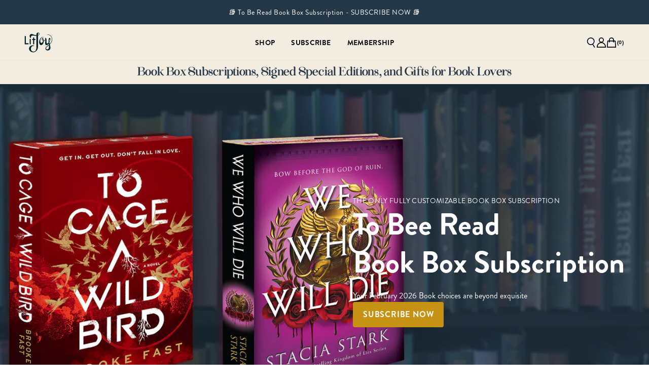

--- FILE ---
content_type: text/html
request_url: https://litjoycrate.com/
body_size: 41410
content:
<!DOCTYPE html><html lang="EN"><head><meta charSet="utf-8"/><meta name="viewport" content="width=device-width, initial-scale=1"/><meta name="og:type" content="website"/><meta name="og:site_name" content="LitJoy Creates Signed Books, Book Boxes, and Gifts for Book Lovers"/><meta name="og:locale" content="EN_US"/><meta name="keywords" content=""/><link rel="canonical" href="https://litjoycrate.com"/><link rel="icon" type="image/x-icon&#x27;" href="https://storefront-direct-upload.s3.amazonaws.com/be7b7561-4cac-4bcc-9289-9202eb6f0893/favicon.png"/><title>Homepage | LitJoy Creates Signed Books, Book Boxes, and Gifts for Book Lovers</title><meta property="og:title" content="Homepage | LitJoy Creates Signed Books, Book Boxes, and Gifts for Book Lovers"/><meta property="twitter:title" content="Homepage | LitJoy Creates Signed Books, Book Boxes, and Gifts for Book Lovers"/><meta name="description" content="LitJoy Crate is a quarterly book box subscription that offers exclusively curated items for readers. Each book box includes a new release book with LitJ..."/><meta property="og:description" content="LitJoy Crate is a quarterly book box subscription that offers exclusively curated items for readers. Each book box includes a new release book with LitJ..."/><meta property="twitter:description" content="LitJoy Crate is a quarterly book box subscription that offers exclusively curated items for readers. Each book box includes a new release book with LitJ..."/><link rel="canonical" href="https://litjoycrate.com"/><meta property="og:url" content="https://litjoycrate.com"/><meta name="robots" content="index,follow"/><script type="application/ld+json">{"@context":"https://schema.org","@type":"Organization","name":"LitJoy Crate","logo":"https://cdn.shopify.com/s/files/1/2322/2489/files/LitJoy_Logo_blackocean_T.png?v=1678744049","sameAs":[],"url":"https://litjoycrate.com/","potentialAction":{"@type":"SearchAction","target":"https://litjoycrate.com/search?q={search_term}","query":"required name='search_term'"}}</script><script type="application/ld+json">{"@context":"https://schema.org","@type":"WebPage","name":"Home page"}</script><meta property="og:image:type" content="image/jpeg"/><link rel="stylesheet" href="https://cdn.shopify.com/oxygen-v2/36842/27991/58353/2751518/assets/app-BPTofVZ8.css"/><link rel="stylesheet" href="https://cdn.jsdelivr.net/npm/swiper@11/swiper-bundle.min.css"/><link rel="preconnect" href="https://cdn.shopify.com"/><link rel="preconnect" href="https://shop.app"/><link rel="preconnect" href="https://fonts.googleapis.com"/><link rel="preconnect" href="https://fonts.gstatic.com"/><link rel="stylesheet" href="https://fonts.googleapis.com/css2?family=Poppins:wght@400;500;600&amp;display=swap"/></head><body><div class="flex h-[var(--viewport-height)] flex-col" data-comp="Layout"><header class="fixed inset-x-0 top-0 z-20 flex flex-col bg-background transition-[height] duration-300 ease-out max-md:h-[calc(var(--header-height-mobile)+var(--promobar-height-mobile))] md:h-[calc(var(--header-height-desktop)+var(--promobar-height-desktop))]"><div class="overflow-hidden transition-[height] ease-out duration-300 max-md:h-[var(--promobar-height-mobile)] md:h-[var(--promobar-height-desktop)]" style="background-color:var(--secondary)"><div class="swiper swiper-wrapper-center relative flex h-full items-center" style="--swiper-navigation-color:var(--white);--swiper-navigation-size:12px"><div class="swiper-wrapper"><div class="swiper-slide px-contained"><div class="flex min-h-full items-center justify-center text-center text-xs tracking-[0.04em] sm:text-sm" style="color:var(--white)"><a class="select-none" aria-label="📚 To Be Read Book Box Subscription - SUBSCRIBE NOW 📚" draggable="false" data-discover="true" href="/pages/to-bee-read-book-box-subscription">📚 To Be Read Book Box Subscription - SUBSCRIBE NOW 📚</a></div></div></div></div></div><div class="relative z-20 flex-1 border-b border-b-border bg-lightPrimary transition"><div class="flex-1 mx-auto w-full h-full max-w-[1500px] px-contained grid grid-cols-[1fr_auto_1fr] gap-4 md:gap-8"><div class="order-2 flex items-center"><a aria-label="Go to homepage" data-discover="true" href="/"><img class="h-10 w-auto" src="/svgs/litjoyLogoDark.svg" alt="Storefront logo"/></a></div><div class="order-1 flex items-center lg:order-2"><nav class="hidden h-full lg:flex w-full justify-center"><ul class="flex"><li class="flex"><a aria-label="Shop" class="group relative flex cursor-pointer items-center px-4 transition bg-lightPrimary" data-discover="true" href="/collections/litjoy-shop"><p class="text-nav">Shop</p><div class="absolute left-0 top-[calc(100%_-_2px)] h-[3px] w-full origin-center scale-0 border-t-2 border-t-primary bg-transparent transition after:w-full group-hover:scale-100 scale-0"></div></a></li><li class="flex"><a aria-label="Subscribe" class="group relative flex cursor-pointer items-center px-4 transition bg-lightPrimary" data-discover="true" href="/pages/to-bee-read-book-box-subscription"><p class="text-nav">Subscribe</p><div class="absolute left-0 top-[calc(100%_-_2px)] h-[3px] w-full origin-center scale-0 border-t-2 border-t-primary bg-transparent transition after:w-full group-hover:scale-100 scale-0"></div></a></li><li class="flex"><a aria-label="Membership" class="group relative flex cursor-pointer items-center px-4 transition bg-lightPrimary" data-discover="true" href="/pages/lunacorns"><p class="text-nav">Membership</p><div class="absolute left-0 top-[calc(100%_-_2px)] h-[3px] w-full origin-center scale-0 border-t-2 border-t-primary bg-transparent transition after:w-full group-hover:scale-100 scale-0"></div></a></li></ul></nav><div class="flex items-center"><button aria-label="Open mobile menu" class="w-5 lg:hidden" type="button"><svg viewBox="0 0 24 24" class="w-full text-text"><title>Navigation</title><use href="/svgs/menu.svg#menu" class="pointer-events-none"></use></svg></button></div></div><div class="order-3 flex items-center justify-end gap-4 md:gap-5"><button aria-label="Open search" class="block w-5 md:hidden" type="button"><svg viewBox="0 0 24 24" class="w-full text-text"><title>Search</title><use href="/svgs/search.svg#search" class="pointer-events-none"></use></svg></button><button aria-label="Open search" class="hidden w-5 md:block" type="button"><svg viewBox="0 0 24 24" class="w-full text-text"><title>Search</title><use href="/svgs/search.svg#search" class="pointer-events-none"></use></svg></button><a aria-label="Go to account page" data-discover="true" href="/account/login"><div class="relative"><svg viewBox="0 0 24 24" class="w-5 text-text"><title>Account</title><use href="/svgs/account.svg#account" class="pointer-events-none"></use></svg></div></a><div class="relative flex items-center"><button aria-label="Open cart" class="w-5 text-text" style="color:var(--text)" type="button"><svg viewBox="0 0 24 24" class="w-full text-current"><title>Cart</title><use href="/svgs/cart.svg#cart" class="pointer-events-none"></use></svg></button><p class="text-label-sm w-4 whitespace-nowrap pl-px font-bold text-current" style="color:var(--text)">(<!-- -->0<!-- -->)</p></div></div></div></div><div data-comp="DesktopMenu" class="bg-lightPrimary absolute left-0 top-full hidden w-full origin-top border-border transition duration-200 lg:block scale-y-0"><nav class="mx-auto grid max-w-[70rem] grid-cols-[12rem_1fr] gap-5 p-8 md:p-12 hidden"><div><ul class="flex flex-col gap-2"><li><a class="hover-text-underline" aria-label="New Arrivals" data-discover="true" href="/collections/new">New Arrivals</a></li><li><a class="hover-text-underline" aria-label="Bestsellers" data-discover="true" href="/collections/bestsellers">Bestsellers</a></li><li><a class="hover-text-underline" aria-label="Apparel" data-discover="true" href="/collections/apparel">Apparel</a></li><li><a class="hover-text-underline" aria-label="Books &amp; Box Sets" data-discover="true" href="/collections/books">Books &amp; Box Sets</a></li><li><a class="hover-text-underline" aria-label="Collectible Keys" data-discover="true" href="/collections/collectible-keys">Collectible Keys</a></li><li><a class="hover-text-underline" aria-label="Enamel Pins" data-discover="true" href="/collections/enamel-pins">Enamel Pins</a></li><li><a class="hover-text-underline" aria-label="Kitchen &amp; Drinkware" data-discover="true" href="/collections/kitchenware-and-drinkware">Kitchen &amp; Drinkware</a></li><li><a class="hover-text-underline" aria-label="Light Boxes &amp; Bookshelf Alleys" data-discover="true" href="/collections/lightboxes">Light Boxes &amp; Bookshelf Alleys</a></li><li><a class="hover-text-underline" aria-label="Literary Classics" data-discover="true" href="/collections/classic-books">Literary Classics</a></li><li><a class="hover-text-underline" aria-label="Notebooks, Pens, &amp; Stationery" data-discover="true" href="/collections/office-supplies-and-decor">Notebooks, Pens, &amp; Stationery</a></li><li><a class="hover-text-underline" aria-label="On Sale!" data-discover="true" href="/collections/discounted">On Sale!</a></li></ul><a class="btn-primary mt-5" aria-label="Shop All Goodies" data-discover="true" href="/collections/litjoy-shop">Shop All Goodies</a></div><ul class="grid grid-cols-2 gap-5"><li><a aria-label="Preorder The Prisoner&#x27;s Throne and The Stolen Heir" data-discover="true" href="/collections/holly-black"><p class="mt-3 text-sm">Preorder The Prisoner&#x27;s Throne and The Stolen Heir</p></a></li><li><a aria-label="Shop Favorite Fandoms &amp; Authors" data-discover="true" href="/pages/author-collections"><p class="mt-3 text-sm">Shop Favorite Fandoms &amp; Authors</p></a></li><li><a aria-label="Shop Sarah J. Maas and ACOTAR" data-discover="true" href="/collections/sarah-j-maas"><p class="mt-3 text-sm">Shop Sarah J. Maas and ACOTAR</p></a></li><li><a aria-label="Get the Book Box Subscription!" data-discover="true" href="/pages/to-bee-read-book-box-subscription"><p class="mt-3 text-sm">Get the Book Box Subscription!</p></a></li></ul></nav><nav class="mx-auto grid max-w-[70rem] grid-cols-[12rem_1fr] gap-5 p-8 md:p-12 hidden"><div><ul class="flex flex-col gap-2"><li><a class="hover-text-underline" aria-label="Shop Quarterly Book Box Subscriptions" data-discover="true" href="/pages/to-bee-read-book-box-subscription">Shop Quarterly Book Box Subscriptions</a></li><li><a class="hover-text-underline" aria-label="What is TBR?" data-discover="true" href="/pages/to-bee-read-book-box-subscription">What is TBR?</a></li></ul><a class="btn-primary mt-5" aria-label="Subscribe Today" data-discover="true" href="/pages/to-bee-read-book-box-subscription">Subscribe Today</a></div><ul class="grid grid-cols-2 gap-5"><li><a aria-label="The Book Subscription for You" data-discover="true" href="/pages/to-bee-read-book-box-subscription"><p class="mt-3 text-sm">The Book Subscription for You</p></a></li><li><a aria-label="Readers Choice Book Subscription 2024!" data-discover="true" href="/pages/to-bee-read-book-box-subscription"><p class="mt-3 text-sm">Readers Choice Book Subscription 2024!</p></a></li></ul></nav><nav class="mx-auto grid max-w-[70rem] grid-cols-[12rem_1fr] gap-5 p-8 md:p-12 hidden"><div><ul class="flex flex-col gap-2"><li><a class="hover-text-underline" aria-label="Join Today" data-discover="true" href="/pages/lunacorns">Join Today</a></li><li><a class="hover-text-underline" aria-label="Shop the Members-Only Store" data-discover="true" href="/collections/lunacorn-store">Shop the Members-Only Store</a></li></ul><a class="btn-primary mt-5" aria-label="Get Membership Perks" data-discover="true" href="/pages/lunacorns">Get Membership Perks</a></div><ul class="grid grid-cols-2 gap-5"><li><a aria-label="Learn More About the Perks!" data-discover="true" href="/pages/lunacorns"><p class="mt-3 text-sm">Learn More About the Perks!</p></a></li><li><a aria-label="Claim Your Membership Free Pin!" data-discover="true" href="/products/free-lunacorn-book-claw-machine-enamel-pin"><p class="mt-3 text-sm">Claim Your Membership Free Pin!</p></a></li></ul></nav></div><span hidden="" style="position:fixed;top:1px;left:1px;width:1px;height:0;padding:0;margin:-1px;overflow:hidden;clip:rect(0, 0, 0, 0);white-space:nowrap;border-width:0;display:none"></span></header><main role="main" id="mainContent" class="grow max-md:pt-[calc(var(--header-height-mobile)+var(--promobar-height-mobile))] md:pt-[calc(var(--header-height-desktop)+var(--promobar-height-desktop))]"><section data-comp="html" data-comp-id="019318a3-83e5-7852-bcc8-56c9af25a617"><div class="relative md:pt-2 md:pb-2 pt-0 pb-0 px-0 md:px-0 px-0 md:mb-0 mb-0 mx-auto" style="background-color:#F3EDE1;max-width:undefinedpx"><div class=" "><div class="mx-auto flex flex-col [&amp;&gt;:first-child]:mt-0 [&amp;&gt;:last-child]:mb-0 [&amp;_a]:underline [&amp;_h1]:mb-6 [&amp;_h2]:mb-5 [&amp;_h2]:mt-8 [&amp;_h3]:mb-4 [&amp;_h3]:mt-6 [&amp;_h4]:my-4 [&amp;_h5]:mb-4 [&amp;_h5]:mt-2 [&amp;_h6]:mb-4 [&amp;_li&gt;p]:mb-0 [&amp;_li]:mb-2 [&amp;_ol&gt;li]:list-decimal [&amp;_ol]:mb-4 [&amp;_ol]:pl-8 [&amp;_p]:mb-4 [&amp;_ul&gt;li]:list-disc [&amp;_ul]:mb-4 [&amp;_ul]:pl-8 items-center text-center max-w-full" style="color:var(--text)"><h1 style="font-size: 24px; font-family: JustCosmic; font-weight: 400; width: 100%; letter-spacing: 0.25px; color: #233746;">
  Book Box Subscriptions, Signed Special Editions, and Gifts for Book Lovers
  </h1></div></div></div></section><section data-comp="hero" data-comp-id="019b001a-834e-7b6c-acb8-8761f94918f0"><div class="relative md:pt-0 md:pb-0 pt-0 pb-0 px-0 md:px-0 px-0 md:mb-0 mb-0 mx-auto" style="background-color:#233746;max-width:undefinedpx"><div class=""><div class="relative mx-auto flex w-full flex-col bg-neutralLightest hero-native-aspect-ratios-03-banner-principal-tbr-feb max-md:h-[31.25rem] md:h-[43.75rem] max-w-[var(--content-max-width)]"><div class="relative size-full"><div class="relative size-full overflow-hidden md:hidden"><img alt="To Bee Read Book Box Subscription" decoding="async" loading="eager" sizes="100vw" src="https://cdn.shopify.com/s/files/1/2322/2489/files/tbr-to-bee-read-feb-2026-graphics-package_2_Website_Banner_Mobile_trade.webp?v=1766416961&amp;width=100&amp;crop=center" srcSet="https://cdn.shopify.com/s/files/1/2322/2489/files/tbr-to-bee-read-feb-2026-graphics-package_2_Website_Banner_Mobile_trade.webp?v=1766416961&amp;width=800&amp;crop=center 800w, https://cdn.shopify.com/s/files/1/2322/2489/files/tbr-to-bee-read-feb-2026-graphics-package_2_Website_Banner_Mobile_trade.webp?v=1766416961&amp;width=1200&amp;crop=center 1200w, https://cdn.shopify.com/s/files/1/2322/2489/files/tbr-to-bee-read-feb-2026-graphics-package_2_Website_Banner_Mobile_trade.webp?v=1766416961&amp;width=1600&amp;crop=center 1600w, https://cdn.shopify.com/s/files/1/2322/2489/files/tbr-to-bee-read-feb-2026-graphics-package_2_Website_Banner_Mobile_trade.webp?v=1766416961&amp;width=2000&amp;crop=center 2000w, https://cdn.shopify.com/s/files/1/2322/2489/files/tbr-to-bee-read-feb-2026-graphics-package_2_Website_Banner_Mobile_trade.webp?v=1766416961&amp;width=2400&amp;crop=center 2400w, https://cdn.shopify.com/s/files/1/2322/2489/files/tbr-to-bee-read-feb-2026-graphics-package_2_Website_Banner_Mobile_trade.webp?v=1766416961&amp;width=2800&amp;crop=center 2800w, https://cdn.shopify.com/s/files/1/2322/2489/files/tbr-to-bee-read-feb-2026-graphics-package_2_Website_Banner_Mobile_trade.webp?v=1766416961&amp;width=3200&amp;crop=center 3200w, https://cdn.shopify.com/s/files/1/2322/2489/files/tbr-to-bee-read-feb-2026-graphics-package_2_Website_Banner_Mobile_trade.webp?v=1766416961&amp;width=3600&amp;crop=center 3600w" width="100" class="object-cover media-fill object-top" style="width:100%"/></div><div class="relative hidden size-full overflow-hidden md:block"><img alt="To Bee Read Book Box Subscription" decoding="async" loading="eager" sizes="100vw" src="https://cdn.shopify.com/s/files/1/2322/2489/files/tbr-to-bee-read-feb-2026-graphics-package_2_Website_Banner_Desktop_trade.webp?v=1766416958&amp;width=100&amp;crop=center" srcSet="https://cdn.shopify.com/s/files/1/2322/2489/files/tbr-to-bee-read-feb-2026-graphics-package_2_Website_Banner_Desktop_trade.webp?v=1766416958&amp;width=800&amp;crop=center 800w, https://cdn.shopify.com/s/files/1/2322/2489/files/tbr-to-bee-read-feb-2026-graphics-package_2_Website_Banner_Desktop_trade.webp?v=1766416958&amp;width=1200&amp;crop=center 1200w, https://cdn.shopify.com/s/files/1/2322/2489/files/tbr-to-bee-read-feb-2026-graphics-package_2_Website_Banner_Desktop_trade.webp?v=1766416958&amp;width=1600&amp;crop=center 1600w, https://cdn.shopify.com/s/files/1/2322/2489/files/tbr-to-bee-read-feb-2026-graphics-package_2_Website_Banner_Desktop_trade.webp?v=1766416958&amp;width=2000&amp;crop=center 2000w, https://cdn.shopify.com/s/files/1/2322/2489/files/tbr-to-bee-read-feb-2026-graphics-package_2_Website_Banner_Desktop_trade.webp?v=1766416958&amp;width=2400&amp;crop=center 2400w, https://cdn.shopify.com/s/files/1/2322/2489/files/tbr-to-bee-read-feb-2026-graphics-package_2_Website_Banner_Desktop_trade.webp?v=1766416958&amp;width=2800&amp;crop=center 2800w, https://cdn.shopify.com/s/files/1/2322/2489/files/tbr-to-bee-read-feb-2026-graphics-package_2_Website_Banner_Desktop_trade.webp?v=1766416958&amp;width=3200&amp;crop=center 3200w, https://cdn.shopify.com/s/files/1/2322/2489/files/tbr-to-bee-read-feb-2026-graphics-package_2_Website_Banner_Desktop_trade.webp?v=1766416958&amp;width=3600&amp;crop=center 3600w" width="100" class="object-cover media-fill md:object-center" style="width:100%"/></div><div class="absolute inset-0 flex size-full p-4 md:p-8 xl:p-12 justify-center items-end md:justify-end md:items-center  pointer-events-auto"><div class="relative flex flex-col gap-6 text-center items-center md:text-left md:items-start max-w-[22.5rem] md:max-w-[30rem] lg:max-w-[38rem] text-[var(--white)] md:text-[var(--white)] "><div class=" "><p class="text-superheading max-lg:mb-1">THE ONLY fully customizable book box subscription</p><h1 class="text-h1"><span>To Bee Read</span><br/><span>Book Box Subscription</span></h1><p class="mt-4">Your February 2026 Book choices are beyond exquisite</p></div><ul class="flex flex-col justify-center gap-4 items-center xs:flex-row  "><li><div class="btn-primary" aria-label="SUBSCRIBE NOW">SUBSCRIBE NOW</div></li></ul></div><a class="pointer-events-auto absolute inset-0 z-[1] size-full" aria-label="SUBSCRIBE NOW" data-discover="true" href="/pages/to-bee-read-book-box-subscription"></a></div></div></div></div></div></section><section data-comp="image-tiles" data-comp-id="0193f0c7-fd9a-7f8c-88b0-a18669b3efd5"><div class="relative md:pt-6 md:pb-6 pt-0 pb-0 px-0 md:px-0 px-0 md:mb-0 mb-0 mx-auto" style="background-color:var(--background);max-width:undefinedpx"><div class="lg:px-contained overflow-x-clip py-4 md:py-6"><div class="max-lg:px-contained mx-auto mb-6 flex w-full flex-col gap-2 text-center items-center max-w-[var(--content-max-width)]" style="color:var(--text)"><h2 class="text-h2">Special Edition Books</h2></div><div class="mx-auto max-w-[var(--content-max-width)]"><div class="relative [&amp;_.swiper]:overflow-visible"><div class="swiper"><div class="swiper-wrapper"></div></div><div class="flex min-h-[25rem] items-center justify-center"><div style="width:32px;height:32px;color:currentColor" class="relative"><div class="inline-block size-full animate-spin-fast rounded-full border-solid border-current border-x-transparent border-t-transparent align-[-0.125em]" style="border-width:4.00px" role="status"><span class="!absolute !-m-px !h-px !w-px !overflow-hidden !whitespace-nowrap !border-0 !p-0 ![clip:rect(0,0,0,0)]">Loading...</span></div><div class="absolute inset-0 z-0 inline-block size-full rounded-full border-solid border-current opacity-[25%]" style="border-width:4.00px"></div></div></div></div></div></div></div></section><section data-comp="tiles-slider" data-comp-id="01931612-7401-7ca7-b5c2-d481dd1da3b6"><div class="relative md:pt-10 md:pb-10 pt-0 pb-0 px-0 md:px-0 px-0 md:mb-0 mb-0 mx-auto" style="background-color:#DCDCDC;max-width:undefinedpx"><div class="lg:px-contained py-contained overflow-x-clip"><div class="max-lg:px-contained mx-auto mb-6 flex w-full flex-col gap-2 md:mb-10 text-center items-center max-w-[var(--content-max-width)]" style="color:var(--text)"><h2 class="text-h2">Your Favorite Fandoms</h2><span class="text-body-lg">Shop Fandom Collections</span></div><div class="mx-auto max-w-[var(--content-max-width)]"><div class="relative [&amp;_.swiper]:overflow-visible"><div class="swiper"><div class="swiper-wrapper"></div></div><div class="flex min-h-[25rem] items-center justify-center"><div style="width:32px;height:32px;color:currentColor" class="relative"><div class="inline-block size-full animate-spin-fast rounded-full border-solid border-current border-x-transparent border-t-transparent align-[-0.125em]" style="border-width:4.00px" role="status"><span class="!absolute !-m-px !h-px !w-px !overflow-hidden !whitespace-nowrap !border-0 !p-0 ![clip:rect(0,0,0,0)]">Loading...</span></div><div class="absolute inset-0 z-0 inline-block size-full rounded-full border-solid border-current opacity-[25%]" style="border-width:4.00px"></div></div></div></div></div><div class="mt-10 flex w-full flex-col text-center items-center"><a class="btn-primary" aria-label="Shop Fandom Collections" data-discover="true" href="/pages/author-collections">Shop Fandom Collections</a></div></div></div></section><section data-comp="image-tiles-grid" data-comp-id="019a4630-b5e5-7ce4-b18e-903804d8bc1e"><div class="relative md:pt-0 md:pb-0 pt-0 pb-0 px-0 md:px-0 px-0 md:mb-0 mb-0 mx-auto" style="background-color:var(--background);max-width:undefinedpx"><div class="py-4 md:py-6 lg:px-contained max-lg:px-contained max-md:px-contained"><div class="max-lg:px-contained mx-auto mb-6 flex w-full flex-col gap-2 text-center items-center max-w-[var(--content-max-width)]" style="color:var(--text)"><h2 class="text-h2">Bookish Collectibles</h2></div><div class="mx-auto max-w-[var(--content-max-width)]"><div class="grid lg:grid-cols-2 max-lg:grid-cols-1 max-md:grid-cols-1 lg:gap-2 max-lg:gap-2 max-md:gap-2"><div class="relative"><a class="w-full" aria-label="BUY NOW" data-discover="true" href="/products/key-to-rapunzels-tower"><img alt="Key to Rapunzel&#x27;s Tower" decoding="async" height="100" loading="lazy" sizes="(min-width: 1024px) 30vw, (min-width: 768px) 50vw, 100vw" src="https://cdn.shopify.com/s/files/1/2322/2489/files/key-to-rapunzels-tower-litjoy-crate-4240109.webp?v=1762220141&amp;width=100&amp;height=100&amp;crop=top" srcSet="https://cdn.shopify.com/s/files/1/2322/2489/files/key-to-rapunzels-tower-litjoy-crate-4240109.webp?v=1762220141&amp;width=800&amp;height=800&amp;crop=top 800w" width="100" class="object-cover undefined" style="width:100%;aspect-ratio:1/1"/><div class="pointer-events-none absolute inset-0 flex size-full p-6 text-center md:p-8 bg-[rgba(0,0,0,0.2)] justify-center items-end"><div class="pointer-events-auto flex w-full flex-col gap-3 lg:gap-4 text-center items-center"><h3 class="text-white text-h3">Key to Rapunzel&#x27;s Tower</h3><div class="flex flex-wrap gap-3 justify-center"><div class="btn-inverse-light" aria-label="BUY NOW">BUY NOW</div></div></div></div></a></div><div class="relative"><a class="w-full" aria-label="BUY NOW" data-discover="true" href="/products/velvet-wrapped-steel-letter-opener"><img alt="Velvet Wrapped Steel Letter Opener" decoding="async" height="100" loading="lazy" sizes="(min-width: 1024px) 30vw, (min-width: 768px) 50vw, 100vw" src="https://cdn.shopify.com/s/files/1/2322/2489/files/velvet-wrapped-steel-letter-opener-litjoy-crate-4817605.webp?v=1762220141&amp;width=100&amp;height=100&amp;crop=center" srcSet="https://cdn.shopify.com/s/files/1/2322/2489/files/velvet-wrapped-steel-letter-opener-litjoy-crate-4817605.webp?v=1762220141&amp;width=800&amp;height=800&amp;crop=center 800w" width="100" class="object-cover undefined" style="width:100%;aspect-ratio:1/1"/><div class="pointer-events-none absolute inset-0 flex size-full p-6 text-center md:p-8 bg-[rgba(0,0,0,0.2)] justify-center items-end"><div class="pointer-events-auto flex w-full flex-col gap-3 lg:gap-4 text-center items-center"><h3 class="text-white text-h3">Velvet Wrapped Steel Letter Opener</h3><div class="flex flex-wrap gap-3 justify-center"><div class="btn-inverse-light" aria-label="BUY NOW">BUY NOW</div></div></div></div></a></div></div></div></div></div></section><section data-comp="image-tiles-grid" data-comp-id="019a4630-b5e6-7b85-8fd7-1367ae852bbf"><div class="relative md:pt-0 md:pb-0 pt-0 pb-0 px-0 md:px-0 px-0 md:mb-0 mb-0 mx-auto" style="background-color:var(--background);max-width:undefinedpx"><div class="py-4 md:py-6 lg:px-contained max-lg:px-contained max-md:px-contained"><div class="mx-auto max-w-[var(--content-max-width)]"><div class="grid lg:grid-cols-3 max-lg:grid-cols-2 max-md:grid-cols-1 lg:gap-4 max-lg:gap-2 max-md:gap-2"><div class="relative"><a class="w-full" aria-label="Buy Now" data-discover="true" href="/products/the-cruel-prince-palace-of-elfhame-key"><img alt="The Cruel Prince Palace of Elfhame Key from LitJoy Crate | Collectibles &amp; Gifts for Booklovers" decoding="async" height="100" loading="lazy" sizes="(min-width: 1024px) 30vw, (min-width: 768px) 50vw, 100vw" src="https://cdn.shopify.com/s/files/1/2322/2489/products/the-cruel-prince-palace-of-elfhame-key-litjoy-crate-651718.jpg?v=1762448069&amp;width=100&amp;height=100&amp;crop=center" srcSet="https://cdn.shopify.com/s/files/1/2322/2489/products/the-cruel-prince-palace-of-elfhame-key-litjoy-crate-651718.jpg?v=1762448069&amp;width=800&amp;height=800&amp;crop=center 800w, https://cdn.shopify.com/s/files/1/2322/2489/products/the-cruel-prince-palace-of-elfhame-key-litjoy-crate-651718.jpg?v=1762448069&amp;width=1200&amp;height=1200&amp;crop=center 1200w, https://cdn.shopify.com/s/files/1/2322/2489/products/the-cruel-prince-palace-of-elfhame-key-litjoy-crate-651718.jpg?v=1762448069&amp;width=1600&amp;height=1600&amp;crop=center 1600w, https://cdn.shopify.com/s/files/1/2322/2489/products/the-cruel-prince-palace-of-elfhame-key-litjoy-crate-651718.jpg?v=1762448069&amp;width=2000&amp;height=2000&amp;crop=center 2000w" width="100" class="object-cover undefined" style="width:100%;aspect-ratio:1/1"/><div class="pointer-events-none absolute inset-0 flex size-full p-6 text-center md:p-8 bg-[rgba(0,0,0,0.2)] justify-center items-end"><div class="pointer-events-auto flex w-full flex-col gap-3 lg:gap-4 text-center items-center"><h3 class="text-white text-h3">The Cruel Prince Palace of Elfhame Key</h3><div class="flex flex-wrap gap-3 justify-center"><div class="btn-inverse-light" aria-label="Buy Now">Buy Now</div></div></div></div></a></div><div class="relative"><a class="w-full" aria-label="Buy Now" data-discover="true" href="/products/dragon-eye-notebook"><img alt="125 character limit" decoding="async" height="100" loading="lazy" sizes="(min-width: 1024px) 30vw, (min-width: 768px) 50vw, 100vw" src="https://cdn.shopify.com/s/files/1/2322/2489/files/dragon-eye-notebook-litjoy-crate-7007596.webp?v=1762455393&amp;width=100&amp;height=100&amp;crop=center" srcSet="https://cdn.shopify.com/s/files/1/2322/2489/files/dragon-eye-notebook-litjoy-crate-7007596.webp?v=1762455393&amp;width=800&amp;height=800&amp;crop=center 800w" width="100" class="object-cover undefined" style="width:100%;aspect-ratio:1/1"/><div class="pointer-events-none absolute inset-0 flex size-full p-6 text-center md:p-8 bg-[rgba(0,0,0,0.2)] justify-center items-end"><div class="pointer-events-auto flex w-full flex-col gap-3 lg:gap-4 text-center items-center"><h3 class="text-white text-h3">Dragon Eye Notebook</h3><div class="flex flex-wrap gap-3 justify-center"><div class="btn-inverse-light" aria-label="Buy Now">Buy Now</div></div></div></div></a></div><div class="relative"><a class="w-full" aria-label="Buy Now" data-discover="true" href="/products/you-have-been-poisoned-teacup"><img alt="You Have Been Poisoned Teacup" decoding="async" height="100" loading="lazy" sizes="(min-width: 1024px) 30vw, (min-width: 768px) 50vw, 100vw" src="https://cdn.shopify.com/s/files/1/2322/2489/files/tales-from-the-tbr-bundle-litjoy-crate-7068166.webp?v=1759817302&amp;width=100&amp;height=100&amp;crop=right" srcSet="https://cdn.shopify.com/s/files/1/2322/2489/files/tales-from-the-tbr-bundle-litjoy-crate-7068166.webp?v=1759817302&amp;width=800&amp;height=800&amp;crop=right 800w" width="100" class="object-cover undefined" style="width:100%;aspect-ratio:1/1"/><div class="pointer-events-none absolute inset-0 flex size-full p-6 text-center md:p-8 bg-[rgba(0,0,0,0.2)] justify-center items-end"><div class="pointer-events-auto flex w-full flex-col gap-3 lg:gap-4 text-center items-center"><h3 class="text-white text-h3">You Have Been Poisoned Teacup</h3><div class="flex flex-wrap gap-3 justify-center"><div class="btn-inverse-light" aria-label="Buy Now">Buy Now</div></div></div></div></a></div></div></div></div></div></section><section data-comp="products-slider" data-comp-id="019b15b7-2c0d-7c8a-a577-4b34abb86a57"><div class="relative md:pt-0 md:pb-0 pt-0 pb-0 px-0 md:px-0 px-0 md:mb-0 mb-0 mx-auto" style="background-color:var(--background);max-width:undefinedpx"><div><div class="py-contained lg:px-contained"><div class="m-auto flex flex-col items-center"><h2 class="text-h2 px-4 text-center">Officially Licensed Sarah J. Maas Collection</h2><div class="flex min-h-80 items-center justify-center"><div style="width:32px;height:32px;color:currentColor" class="relative"><div class="inline-block size-full animate-spin-fast rounded-full border-solid border-current border-x-transparent border-t-transparent align-[-0.125em]" style="border-width:4.00px" role="status"><span class="!absolute !-m-px !h-px !w-px !overflow-hidden !whitespace-nowrap !border-0 !p-0 ![clip:rect(0,0,0,0)]">Loading...</span></div><div class="absolute inset-0 z-0 inline-block size-full rounded-full border-solid border-current opacity-[25%]" style="border-width:4.00px"></div></div></div><div class="mt-10"><a class="btn-primary" aria-label="Shop Throne of Glass and ACOTAR" data-discover="true" href="/collections/sarah-j-maas">Shop Throne of Glass and ACOTAR</a></div></div></div></div></div></section><section data-comp="half-hero" data-comp-id="019465a8-72ca-7ce6-9c8e-4ceeb44afb92"><div class="relative md:pt-0 md:pb-0 pt-0 pb-0 px-0 md:px-0 px-0 md:mb-0 mb-0 mx-auto" style="background-color:var(--primary);max-width:undefinedpx"><div class=" py-contained"><div class="relative mx-auto grid grid-cols-1 items-center md:grid-cols-2 max-w-[var(--content-max-width)] gap-8"><div class="flex relative md:w-full w-5/6 float-none justify-center bg-offWhite max-md:before:float-left my-2 md:my-0 mx-auto max-md:before:pb-[100%] md:before:pb-[100%] h-full order-1 md:order-1"><div class="absolute inset-0 size-full"><div class="relative size-full overflow-hidden md:hidden"><img alt="To Bee Read Book Box Subscription crate among holiday season garland and decor" decoding="async" height="100" loading="lazy" sizes="100vw" src="https://cdn.shopify.com/s/files/1/2322/2489/files/TBR-Box-Winter-Marketing-01.webp?v=1699548851&amp;width=100&amp;height=100&amp;crop=center" srcSet="https://cdn.shopify.com/s/files/1/2322/2489/files/TBR-Box-Winter-Marketing-01.webp?v=1699548851&amp;width=800&amp;height=800&amp;crop=center 800w" width="100" class="object-cover media-fill" style="width:100%;aspect-ratio:1/1"/></div><div class="relative hidden size-full overflow-hidden md:block"><img alt="To Bee Read Book Box Subscription crate among holiday season garland and decor" decoding="async" height="100" loading="lazy" sizes="50vw" src="https://cdn.shopify.com/s/files/1/2322/2489/files/TBR-Box-Winter-Marketing-01.webp?v=1699548851&amp;width=100&amp;height=100&amp;crop=center" srcSet="https://cdn.shopify.com/s/files/1/2322/2489/files/TBR-Box-Winter-Marketing-01.webp?v=1699548851&amp;width=800&amp;height=800&amp;crop=center 800w" width="100" class="object-cover media-fill" style="width:100%;aspect-ratio:1/1"/></div></div></div><div class="flex md:w-full w-5/6 items-center md:before:float-left order-2 md:order-2 mx-auto"><div class=" w-full"><div class="mx-auto flex flex-col gap-4 text-left items-start md:text-left md:items-start md:max-w-[30rem] lg:max-w-[38rem]" style="color:var(--text)"><div><h2 class="text-h2">To Bee Read Book Box Subscription</h2></div><div class="[&amp;_a]:underline [&amp;_h1]:text-base [&amp;_h2]:text-base [&amp;_h3]:text-base [&amp;_h4]:text-base [&amp;_h5]:text-base [&amp;_h6]:text-base [&amp;_p]:text-base"><div class="[&amp;&gt;:first-child]:mt-0 [&amp;&gt;:last-child]:mb-0 [&amp;_a]:underline [&amp;_h1]:mb-6 [&amp;_h1]:text-center [&amp;_h2]:mb-5 [&amp;_h2]:mt-8 [&amp;_h3]:mb-4 [&amp;_h3]:mt-6 [&amp;_h4]:my-4 [&amp;_h5]:mb-4 [&amp;_h5]:mt-2 [&amp;_h6]:mb-4 [&amp;_li&gt;p]:mb-0 [&amp;_li]:mb-2 [&amp;_ol&gt;li]:list-decimal [&amp;_ol]:mb-4 [&amp;_ol]:pl-8 [&amp;_p]:mb-4 [&amp;_table]:relative [&amp;_table]:mb-4 [&amp;_table]:w-full [&amp;_table]:table-fixed [&amp;_table]:border-collapse [&amp;_table]:overflow-x-auto [&amp;_table]:border [&amp;_table]:border-border [&amp;_td]:border [&amp;_td]:border-border [&amp;_td]:p-3 [&amp;_td]:text-left [&amp;_td]:align-top [&amp;_th]:border [&amp;_th]:border-border [&amp;_th]:px-2 [&amp;_th]:py-1.5 [&amp;_thead]:bg-offWhite [&amp;_ul&gt;li]:list-disc [&amp;_ul]:mb-4 [&amp;_ul]:pl-8   undefined"><p>The ONLY fully customizable build-your-own book box subscription for booklovers like you!</p></div></div><ul class="mt-4 flex flex-col justify-center gap-4 xs:flex-row"><li><a class="btn-primary" aria-label="Subscribe Now!" data-discover="true" href="/pages/to-bee-read-book-box-subscription">Subscribe Now!</a></li></ul></div></div></div></div></div></div></section><section data-comp="testimonial-slider-yotpo" data-comp-id="0194623d-60f3-774e-9c43-cd40d56486e3"><div class="relative undefined undefined undefined undefined px-0 md:px-0 px-0 undefined undefined mx-auto" style="background-color:var(--off-black);max-width:undefinedpx"><div class="md:px-contained py-12 lg:py-16"><div class="max-w-[var(--content-max-width)] relative mx-auto flex flex-col items-center lg:px-14"><h2 class="text-h2 px-4 text-center" style="color:var(--white)">135,000+ 5-Star Reviews</h2><div class="swiper !static mt-10 w-full items-center"><div class="swiper-wrapper"></div><div class="swiper-pagination !static mt-6 lg:!hidden"></div><div class="swiper-button-prev left-0 !hidden !h-14 !w-14 rounded-full bg-white after:hidden lg:!hidden"><svg viewBox="0 0 24 24" class="max-w-5 text-black"><title>Arrow Left</title><use href="/svgs/arrow-left.svg#arrow-left" class="pointer-events-none"></use></svg></div><div class="swiper-button-next right-0 !hidden !h-14 !w-14 rounded-full bg-white after:hidden lg:!hidden"><svg viewBox="0 0 24 24" class="max-w-5 text-black"><title>Arrow Right</title><use href="/svgs/arrow-right.svg#arrow-right" class="pointer-events-none"></use></svg></div></div></div></div></div></section></main><footer class="md:px-contained py-8 md:py-12 xl:py-14 bg-grayscaleOffBlack text-white"><div class="mx-auto grid max-w-[var(--content-max-width)] grid-cols-1 md:grid-cols-[1fr_300px] md:gap-x-5 md:gap-y-10 xl:grid-cols-[200px_1fr_300px]"><div class="order-1 col-span-1 w-full md:col-span-2 xl:col-span-1"><div class="flex gap-6 border-b border-b-mediumGray px-4 pb-8 md:items-center md:border-none md:p-0 xl:flex-col"><div class="flex justify-center items-center"><img class="h-20 w-auto" src="/svgs/litjoyLogoLight.svg" alt="Storefront logo"/></div><div class="text-current"><ul class="flex flex-wrap gap-3.5"><li><a aria-label="tiktok" href="https://www.tiktok.com/@litjoycrate" target="_blank"><svg viewBox="0 0 24 24" class="w-6 text-current transition md:hover:opacity-80"><title>tiktok</title><use href="/svgs/social/tiktok.svg#tiktok" class="pointer-events-none"></use></svg></a></li><li><a aria-label="instagram" href="https://www.instagram.com/litjoycrate" target="_blank"><svg viewBox="0 0 24 24" class="w-6 text-current transition md:hover:opacity-80"><title>instagram</title><use href="/svgs/social/instagram.svg#instagram" class="pointer-events-none"></use></svg></a></li><li><a aria-label="facebook" href="https://www.facebook.com/litjoycrate" target="_blank"><svg viewBox="0 0 24 24" class="w-6 text-current transition md:hover:opacity-80"><title>facebook</title><use href="/svgs/social/facebook.svg#facebook" class="pointer-events-none"></use></svg></a></li><li><a aria-label="youtube" href="https://www.youtube.com/litjoycrate" target="_blank"><svg viewBox="0 0 24 24" class="w-6 text-current transition md:hover:opacity-80"><title>youtube</title><use href="/svgs/social/youtube.svg#youtube" class="pointer-events-none"></use></svg></a></li><li><a aria-label="pinterest" href="https://www.pinterest.com/litjoycrate/" target="_blank"><svg viewBox="0 0 24 24" class="w-6 text-current transition md:hover:opacity-80"><title>pinterest</title><use href="/svgs/social/pinterest.svg#pinterest" class="pointer-events-none"></use></svg></a></li><li><a aria-label="twitter" href="https://x.com/litjoycrate" target="_blank"><svg viewBox="0 0 24 24" class="w-6 text-current transition md:hover:opacity-80"><title>twitter</title><use href="/svgs/social/twitter.svg#twitter" class="pointer-events-none"></use></svg></a></li><li><a aria-label="linkedin" href="https://www.linkedin.com/company/litjoycrate/" target="_blank"><svg viewBox="0 0 24 24" class="w-6 text-current transition md:hover:opacity-80"><title>linkedin</title><use href="/svgs/social/linkedin.svg#linkedin" class="pointer-events-none"></use></svg></a></li></ul></div></div></div><div class="order-3 w-full md:order-2"><ul class="grid grid-cols-1 text-current md:hidden md:grid-cols-3 lg:grid-cols-4"><li><div class="border-b border-b-neutralLight" data-headlessui-state=""><button aria-label="Open Fun menu" class="flex h-14 w-full items-center justify-between p-4" id="headlessui-disclosure-button-:R1ajhoj5:" type="button" aria-expanded="false" data-headlessui-state=""><h3 class="text-nav">Fun</h3><svg viewBox="0 0 24 24" class="w-4 text-white"><title>Chevron</title><use href="/svgs/chevron-down.svg#chevron-down" class="pointer-events-none"></use></svg></button><div class="" style="height:0;opacity:0;overflow:hidden;transition:height 200ms ease-in-out,opacity 200ms ease-in-out"><ul class="flex flex-col items-start gap-2 px-4 pb-6" id="headlessui-disclosure-panel-:R2ajhoj5:" data-headlessui-state=""><li><a class="hover-text-underline" aria-label="Refer a Friend" tabindex="-1" data-discover="true" href="/account">Refer a Friend</a></li><li><a class="hover-text-underline" aria-label="Join Lunacorns" tabindex="-1" data-discover="true" href="/pages/lunacorns" target="_blank">Join Lunacorns</a></li><li><a class="hover-text-underline" aria-label="LitJoy Rewards" tabindex="-1" data-discover="true" href="/pages/rewards">LitJoy Rewards</a></li><li><a class="hover-text-underline" aria-label="LitJoy Lounge Blog" tabindex="-1" data-discover="true" href="/blog">LitJoy Lounge Blog</a></li><li><a class="hover-text-underline" aria-label="The LitJoy Podcast" tabindex="-1" data-discover="true" href="/pages/podcast">The LitJoy Podcast</a></li><li><a class="hover-text-underline" aria-label="LitJoy Giving Back" tabindex="-1" data-discover="true" href="/pages/litjoys-charitable-efforts">LitJoy Giving Back</a></li><li><a class="hover-text-underline" aria-label="TBR Book Subscription" tabindex="-1" data-discover="true" href="/pages/to-bee-read-book-box-subscription">TBR Book Subscription</a></li><li><a class="hover-text-underline" aria-label="LitJoy Wholesale" tabindex="-1" data-discover="true" href="/pages/litjoy-wholesale">LitJoy Wholesale</a></li></ul></div></div></li><li><div class="border-b border-b-neutralLight" data-headlessui-state=""><button aria-label="Open Info menu" class="flex h-14 w-full items-center justify-between p-4" id="headlessui-disclosure-button-:R1ijhoj5:" type="button" aria-expanded="false" data-headlessui-state=""><h3 class="text-nav">Info</h3><svg viewBox="0 0 24 24" class="w-4 text-white"><title>Chevron</title><use href="/svgs/chevron-down.svg#chevron-down" class="pointer-events-none"></use></svg></button><div class="" style="height:0;opacity:0;overflow:hidden;transition:height 200ms ease-in-out,opacity 200ms ease-in-out"><ul class="flex flex-col items-start gap-2 px-4 pb-6" id="headlessui-disclosure-panel-:R2ijhoj5:" data-headlessui-state=""><li><a class="hover-text-underline" aria-label="FAQ" tabindex="-1" data-discover="true" href="/pages/faq">FAQ</a></li><li><a class="hover-text-underline" aria-label="About" tabindex="-1" data-discover="true" href="/pages/about">About</a></li><li><a class="hover-text-underline" aria-label="Shipping Updates" tabindex="-1" data-discover="true" href="/blog/category/shipping-updates">Shipping Updates</a></li><li><a class="hover-text-underline" aria-label="Contact Us" tabindex="-1" data-discover="true" href="/pages/contact">Contact Us</a></li><li><a class="hover-text-underline" aria-label="CCPA Opt Out" tabindex="-1" data-discover="true" href="/pages/ccpa-opt-out">CCPA Opt Out</a></li></ul></div></div></li></ul><ul class="hidden grid-cols-1 gap-x-6 gap-y-8 text-current md:grid md:grid-cols-2 md:px-12"><li><h3 class="text-nav mb-2">Fun</h3><ul class="flex flex-col items-start gap-2"><li class="text-sm"><a class="hover-text-underline" aria-label="Refer a Friend" data-discover="true" href="/account">Refer a Friend</a></li><li class="text-sm"><a class="hover-text-underline" aria-label="Join Lunacorns" data-discover="true" href="/pages/lunacorns" target="_blank">Join Lunacorns</a></li><li class="text-sm"><a class="hover-text-underline" aria-label="LitJoy Rewards" data-discover="true" href="/pages/rewards">LitJoy Rewards</a></li><li class="text-sm"><a class="hover-text-underline" aria-label="LitJoy Lounge Blog" data-discover="true" href="/blog">LitJoy Lounge Blog</a></li><li class="text-sm"><a class="hover-text-underline" aria-label="The LitJoy Podcast" data-discover="true" href="/pages/podcast">The LitJoy Podcast</a></li><li class="text-sm"><a class="hover-text-underline" aria-label="LitJoy Giving Back" data-discover="true" href="/pages/litjoys-charitable-efforts">LitJoy Giving Back</a></li><li class="text-sm"><a class="hover-text-underline" aria-label="TBR Book Subscription" data-discover="true" href="/pages/to-bee-read-book-box-subscription">TBR Book Subscription</a></li><li class="text-sm"><a class="hover-text-underline" aria-label="LitJoy Wholesale" data-discover="true" href="/pages/litjoy-wholesale">LitJoy Wholesale</a></li></ul></li><li><h3 class="text-nav mb-2">Info</h3><ul class="flex flex-col items-start gap-2"><li class="text-sm"><a class="hover-text-underline" aria-label="FAQ" data-discover="true" href="/pages/faq">FAQ</a></li><li class="text-sm"><a class="hover-text-underline" aria-label="About" data-discover="true" href="/pages/about">About</a></li><li class="text-sm"><a class="hover-text-underline" aria-label="Shipping Updates" data-discover="true" href="/blog/category/shipping-updates">Shipping Updates</a></li><li class="text-sm"><a class="hover-text-underline" aria-label="Contact Us" data-discover="true" href="/pages/contact">Contact Us</a></li><li class="text-sm"><a class="hover-text-underline" aria-label="CCPA Opt Out" data-discover="true" href="/pages/ccpa-opt-out">CCPA Opt Out</a></li></ul></li></ul></div><div class="order-2 w-full md:order-3"><form class="border-b border-b-neutralLight px-4 py-8 md:border-none md:p-0"><h3 class="text-nav text-current">Stay In Touch</h3><p class="mt-2 text-base text-current md:text-sm">Get the latest news and updates sent straight to your inbox.</p><input class="input-text mt-6 text-text" name="email" placeholder="Enter your email..." required="" type="email"/><button aria-label="Sign Up" class="btn-primary mt-3 w-full" type="submit"><span class="visible">Sign Up</span></button><div class="pointer-events-none mt-3 min-h-5"></div></form></div><div class="max-md:px-contained order-4 col-span-1 flex w-full flex-col gap-4 max-md:pt-8 md:col-span-2 md:gap-6 xl:col-span-3"><div class="flex flex-col gap-x-4 gap-y-1 text-base text-current md:flex-row md:p-0 md:text-sm"><p>Copyright 2026 All Rights Reserved</p><ul class="flex flex-wrap gap-x-4 gap-y-1"><li class="flex"><p class="pr-4 hidden md:block">|</p><a aria-label="Privacy Policy" data-discover="true" href="/pages/privacy-policy"><p class="hover-text-underline text-current">Privacy Policy</p></a></li><li class="flex"><p class="pr-4 block md:block">|</p><a aria-label="Terms of Service" data-discover="true" href="/pages/terms"><p class="hover-text-underline text-current">Terms of Service</p></a></li><li class="flex"><p class="pr-4 block md:block">|</p><a aria-label="Cookie Policy &amp; Consent Preferences" data-discover="true" href="/pages/cookie-policy"><p class="hover-text-underline text-current">Cookie Policy &amp; Consent Preferences</p></a></li><li class="flex"><p class="pr-4 block md:block">|</p><a aria-label="Disclaimer" data-discover="true" href="/pages/disclaimer"><p class="hover-text-underline text-current">Disclaimer</p></a></li><li class="flex"><p class="pr-4 block md:block">|</p><a aria-label="Do Not Share or Sell My Personal Information" data-discover="true" href="/pages/dsar"><p class="hover-text-underline text-current">Do Not Share or Sell My Personal Information</p></a></li></ul></div></div></div></footer></div><script>window.ENV = {"PUBLIC_CHECKOUT_DOMAIN":"checkout.litjoycrate.com","PUBLIC_CUSTOMER_ACCOUNT_API_CLIENT_ID":"shp_995bf0a6-4f8d-43cc-a4ef-c0596381ec12","PUBLIC_CUSTOMER_ACCOUNT_API_URL":"https://shopify.com/23222489","PUBLIC_GA4_TAG_ID":"G-6EXF8H06WL","PUBLIC_GTM_CONTAINER_ID":"GTM-TZGZ6LJ","PUBLIC_KLAVIYO_API_KEY":"P4Us24","PUBLIC_PACK_ANALYTICS_DEBUG":"true","PUBLIC_RECHARGE_STOREFRONT_ACCESS_TOKEN":"strfnt_90c1fedaf0c1d7f720311cd35ce6a01b777f5e41c4ab94c04ae56c5bd35b925d","PUBLIC_SHOPIFY_SHOP_ID":"23222489","PUBLIC_STOREFRONT_API_TOKEN":"8a9d222c50bbfdb61c55fee03c83208f","PUBLIC_STOREFRONT_ID":"1000024438","PUBLIC_STORE_DOMAIN":"litjoy-crate.myshopify.com","PUBLIC_YOTPO_APP_KEY":"2vr3tb0gRRVAfeMFIjl62pb9aj9dTJO8dJs1AS14","PRIMARY_DOMAIN":"https://litjoycrate.com","SITE_TITLE":"LitJoy Creates Signed Books, Book Boxes, and Gifts for Book Lovers"}</script><script>((i,l)=>{if(!window.history.state||!window.history.state.key){let c=Math.random().toString(32).slice(2);window.history.replaceState({key:c},"")}try{let d=JSON.parse(sessionStorage.getItem(i)||"{}")[l||window.history.state.key];typeof d=="number"&&window.scrollTo(0,d)}catch(c){console.error(c),sessionStorage.removeItem(i)}})("positions", "/")</script><link rel="modulepreload" href="https://cdn.shopify.com/oxygen-v2/36842/27991/58353/2751518/assets/entry.client-ODF2stXc.js"/><link rel="modulepreload" href="https://cdn.shopify.com/oxygen-v2/36842/27991/58353/2751518/assets/jsx-runtime-B0RtU7Pi.js"/><link rel="modulepreload" href="https://cdn.shopify.com/oxygen-v2/36842/27991/58353/2751518/assets/components-w52zHZlF.js"/><link rel="modulepreload" href="https://cdn.shopify.com/oxygen-v2/36842/27991/58353/2751518/assets/index-BcYJaxNF.js"/><link rel="modulepreload" href="https://cdn.shopify.com/oxygen-v2/36842/27991/58353/2751518/assets/index-827mbZCR.js"/><link rel="modulepreload" href="https://cdn.shopify.com/oxygen-v2/36842/27991/58353/2751518/assets/Spinner-B9OufYTF.js"/><link rel="modulepreload" href="https://cdn.shopify.com/oxygen-v2/36842/27991/58353/2751518/assets/useSettingsContext-oHHE5Eyz.js"/><link rel="modulepreload" href="https://cdn.shopify.com/oxygen-v2/36842/27991/58353/2751518/assets/Link-Chr6OzmD.js"/><link rel="modulepreload" href="https://cdn.shopify.com/oxygen-v2/36842/27991/58353/2751518/assets/preview-content-B_6J_wd1.js"/><link rel="modulepreload" href="https://cdn.shopify.com/oxygen-v2/36842/27991/58353/2751518/assets/CartProvider-Dv59j1H4.js"/><link rel="modulepreload" href="https://cdn.shopify.com/oxygen-v2/36842/27991/58353/2751518/assets/ShopifyProvider-B4L_fM0u.js"/><link rel="modulepreload" href="https://cdn.shopify.com/oxygen-v2/36842/27991/58353/2751518/assets/useGlobal-t2Ab5U6z.js"/><link rel="modulepreload" href="https://cdn.shopify.com/oxygen-v2/36842/27991/58353/2751518/assets/ProductItem-DuwrexKt.js"/><link rel="modulepreload" href="https://cdn.shopify.com/oxygen-v2/36842/27991/58353/2751518/assets/useMenu-BaojZTWh.js"/><link rel="modulepreload" href="https://cdn.shopify.com/oxygen-v2/36842/27991/58353/2751518/assets/Image-aiFoggMi.js"/><link rel="modulepreload" href="https://cdn.shopify.com/oxygen-v2/36842/27991/58353/2751518/assets/clsx-B-dksMZM.js"/><link rel="modulepreload" href="https://cdn.shopify.com/oxygen-v2/36842/27991/58353/2751518/assets/usePreviewMode-CvrA5vh0.js"/><link rel="modulepreload" href="https://cdn.shopify.com/oxygen-v2/36842/27991/58353/2751518/assets/constants-DA-DkUxN.js"/><link rel="modulepreload" href="https://cdn.shopify.com/oxygen-v2/36842/27991/58353/2751518/assets/useLoadScript-CkoW5vD8.js"/><link rel="modulepreload" href="https://cdn.shopify.com/oxygen-v2/36842/27991/58353/2751518/assets/useSettings-DbP3Ud5v.js"/><link rel="modulepreload" href="https://cdn.shopify.com/oxygen-v2/36842/27991/58353/2751518/assets/FreeShippingMeter-DbcAHSN2.js"/><link rel="modulepreload" href="https://cdn.shopify.com/oxygen-v2/36842/27991/58353/2751518/assets/LoadingDots-D8cr72Bq.js"/><link rel="modulepreload" href="https://cdn.shopify.com/oxygen-v2/36842/27991/58353/2751518/assets/disclosure-BTXkBmeH.js"/><link rel="modulepreload" href="https://cdn.shopify.com/oxygen-v2/36842/27991/58353/2751518/assets/cecom-constants-CQQGLSo-.js"/><link rel="modulepreload" href="https://cdn.shopify.com/oxygen-v2/36842/27991/58353/2751518/assets/tbr.utils-D7PKknbR.js"/><link rel="modulepreload" href="https://cdn.shopify.com/oxygen-v2/36842/27991/58353/2751518/assets/Product-_IKhKBGK.js"/><link rel="modulepreload" href="https://cdn.shopify.com/oxygen-v2/36842/27991/58353/2751518/assets/swiper-react-BJHN_FNd.js"/><link rel="modulepreload" href="https://cdn.shopify.com/oxygen-v2/36842/27991/58353/2751518/assets/lockdown-utils-CjKkLRsw.js"/><link rel="modulepreload" href="https://cdn.shopify.com/oxygen-v2/36842/27991/58353/2751518/assets/Modal-Co8eOgiK.js"/><link rel="modulepreload" href="https://cdn.shopify.com/oxygen-v2/36842/27991/58353/2751518/assets/QuantitySelector-Ciw3yv0w.js"/><link rel="modulepreload" href="https://cdn.shopify.com/oxygen-v2/36842/27991/58353/2751518/assets/BackInStockModal-Nbtsqy-E.js"/><link rel="modulepreload" href="https://cdn.shopify.com/oxygen-v2/36842/27991/58353/2751518/assets/transition-C5N_08dz.js"/><link rel="modulepreload" href="https://cdn.shopify.com/oxygen-v2/36842/27991/58353/2751518/assets/dialog-xPuw3HVV.js"/><link rel="modulepreload" href="https://cdn.shopify.com/oxygen-v2/36842/27991/58353/2751518/assets/toNumber-c9ngQRje.js"/><link rel="modulepreload" href="https://cdn.shopify.com/oxygen-v2/36842/27991/58353/2751518/assets/toString-CQRRFKXi.js"/><link rel="modulepreload" href="https://cdn.shopify.com/oxygen-v2/36842/27991/58353/2751518/assets/utils-DbjrMznH.js"/><link rel="modulepreload" href="https://cdn.shopify.com/oxygen-v2/36842/27991/58353/2751518/assets/_createCompounder-tQcTCqoZ.js"/><link rel="modulepreload" href="https://cdn.shopify.com/oxygen-v2/36842/27991/58353/2751518/assets/use-resolve-button-type-CRB68QGV.js"/><link rel="modulepreload" href="https://cdn.shopify.com/oxygen-v2/36842/27991/58353/2751518/assets/hidden-C_sNr6yQ.js"/><link rel="modulepreload" href="https://cdn.shopify.com/oxygen-v2/36842/27991/58353/2751518/assets/portal-C4Hcdu5v.js"/><link rel="modulepreload" href="https://cdn.shopify.com/oxygen-v2/36842/27991/58353/2751518/assets/useProductByHandle-DtMRKkE0.js"/><link rel="modulepreload" href="https://cdn.shopify.com/oxygen-v2/36842/27991/58353/2751518/assets/useCountriesList-BZXFcfAu.js"/><link rel="modulepreload" href="https://cdn.shopify.com/oxygen-v2/36842/27991/58353/2751518/assets/Pagination-CCqinVaI.js"/><link rel="modulepreload" href="https://cdn.shopify.com/oxygen-v2/36842/27991/58353/2751518/assets/cookies-utils-DqiKtheR.js"/><link rel="modulepreload" href="https://cdn.shopify.com/oxygen-v2/36842/27991/58353/2751518/assets/useMoney-0URw9F4g.js"/><link rel="modulepreload" href="https://cdn.shopify.com/oxygen-v2/36842/27991/58353/2751518/assets/multipass-CEFm27ep.js"/><link rel="modulepreload" href="https://cdn.shopify.com/oxygen-v2/36842/27991/58353/2751518/assets/close-provider-C9JmbSMf.js"/><link rel="modulepreload" href="https://cdn.shopify.com/oxygen-v2/36842/27991/58353/2751518/assets/subscription.utils-CY8Y5uY8.js"/><link rel="modulepreload" href="https://cdn.shopify.com/oxygen-v2/36842/27991/58353/2751518/assets/toDate-BKXxHYqX.js"/><link rel="modulepreload" href="https://cdn.shopify.com/oxygen-v2/36842/27991/58353/2751518/assets/root-BEd_wygV.js"/><link rel="modulepreload" href="https://cdn.shopify.com/oxygen-v2/36842/27991/58353/2751518/assets/render-sections-2btZ6MRa.js"/><link rel="modulepreload" href="https://cdn.shopify.com/oxygen-v2/36842/27991/58353/2751518/assets/(_locale)._index-CL8n88Po.js"/><script>window.__remixContext = {"basename":"/","future":{"v3_fetcherPersist":true,"v3_relativeSplatPath":true,"v3_throwAbortReason":true,"v3_routeConfig":false,"v3_singleFetch":true,"v3_lazyRouteDiscovery":true,"unstable_optimizeDeps":false},"isSpaMode":false};window.__remixContext.stream = new ReadableStream({start(controller){window.__remixContext.streamController = controller;}}).pipeThrough(new TextEncoderStream());</script><script type="module" async="">;
import * as route0 from "https://cdn.shopify.com/oxygen-v2/36842/27991/58353/2751518/assets/root-BEd_wygV.js";
import * as route1 from "https://cdn.shopify.com/oxygen-v2/36842/27991/58353/2751518/assets/(_locale)._index-CL8n88Po.js";
window.__remixManifest = {
  "entry": {
    "module": "https://cdn.shopify.com/oxygen-v2/36842/27991/58353/2751518/assets/entry.client-ODF2stXc.js",
    "imports": [
      "https://cdn.shopify.com/oxygen-v2/36842/27991/58353/2751518/assets/jsx-runtime-B0RtU7Pi.js",
      "https://cdn.shopify.com/oxygen-v2/36842/27991/58353/2751518/assets/components-w52zHZlF.js",
      "https://cdn.shopify.com/oxygen-v2/36842/27991/58353/2751518/assets/index-BcYJaxNF.js"
    ],
    "css": []
  },
  "routes": {
    "root": {
      "id": "root",
      "path": "",
      "hasAction": false,
      "hasLoader": true,
      "hasClientAction": false,
      "hasClientLoader": false,
      "hasErrorBoundary": true,
      "module": "https://cdn.shopify.com/oxygen-v2/36842/27991/58353/2751518/assets/root-BEd_wygV.js",
      "imports": [
        "https://cdn.shopify.com/oxygen-v2/36842/27991/58353/2751518/assets/jsx-runtime-B0RtU7Pi.js",
        "https://cdn.shopify.com/oxygen-v2/36842/27991/58353/2751518/assets/components-w52zHZlF.js",
        "https://cdn.shopify.com/oxygen-v2/36842/27991/58353/2751518/assets/index-BcYJaxNF.js",
        "https://cdn.shopify.com/oxygen-v2/36842/27991/58353/2751518/assets/index-827mbZCR.js",
        "https://cdn.shopify.com/oxygen-v2/36842/27991/58353/2751518/assets/Spinner-B9OufYTF.js",
        "https://cdn.shopify.com/oxygen-v2/36842/27991/58353/2751518/assets/useSettingsContext-oHHE5Eyz.js",
        "https://cdn.shopify.com/oxygen-v2/36842/27991/58353/2751518/assets/Link-Chr6OzmD.js",
        "https://cdn.shopify.com/oxygen-v2/36842/27991/58353/2751518/assets/preview-content-B_6J_wd1.js",
        "https://cdn.shopify.com/oxygen-v2/36842/27991/58353/2751518/assets/CartProvider-Dv59j1H4.js",
        "https://cdn.shopify.com/oxygen-v2/36842/27991/58353/2751518/assets/ShopifyProvider-B4L_fM0u.js",
        "https://cdn.shopify.com/oxygen-v2/36842/27991/58353/2751518/assets/useGlobal-t2Ab5U6z.js",
        "https://cdn.shopify.com/oxygen-v2/36842/27991/58353/2751518/assets/ProductItem-DuwrexKt.js",
        "https://cdn.shopify.com/oxygen-v2/36842/27991/58353/2751518/assets/useMenu-BaojZTWh.js",
        "https://cdn.shopify.com/oxygen-v2/36842/27991/58353/2751518/assets/Image-aiFoggMi.js",
        "https://cdn.shopify.com/oxygen-v2/36842/27991/58353/2751518/assets/clsx-B-dksMZM.js",
        "https://cdn.shopify.com/oxygen-v2/36842/27991/58353/2751518/assets/usePreviewMode-CvrA5vh0.js",
        "https://cdn.shopify.com/oxygen-v2/36842/27991/58353/2751518/assets/constants-DA-DkUxN.js",
        "https://cdn.shopify.com/oxygen-v2/36842/27991/58353/2751518/assets/useLoadScript-CkoW5vD8.js",
        "https://cdn.shopify.com/oxygen-v2/36842/27991/58353/2751518/assets/useSettings-DbP3Ud5v.js",
        "https://cdn.shopify.com/oxygen-v2/36842/27991/58353/2751518/assets/FreeShippingMeter-DbcAHSN2.js",
        "https://cdn.shopify.com/oxygen-v2/36842/27991/58353/2751518/assets/LoadingDots-D8cr72Bq.js",
        "https://cdn.shopify.com/oxygen-v2/36842/27991/58353/2751518/assets/disclosure-BTXkBmeH.js",
        "https://cdn.shopify.com/oxygen-v2/36842/27991/58353/2751518/assets/cecom-constants-CQQGLSo-.js",
        "https://cdn.shopify.com/oxygen-v2/36842/27991/58353/2751518/assets/tbr.utils-D7PKknbR.js",
        "https://cdn.shopify.com/oxygen-v2/36842/27991/58353/2751518/assets/Product-_IKhKBGK.js",
        "https://cdn.shopify.com/oxygen-v2/36842/27991/58353/2751518/assets/swiper-react-BJHN_FNd.js",
        "https://cdn.shopify.com/oxygen-v2/36842/27991/58353/2751518/assets/lockdown-utils-CjKkLRsw.js",
        "https://cdn.shopify.com/oxygen-v2/36842/27991/58353/2751518/assets/Modal-Co8eOgiK.js",
        "https://cdn.shopify.com/oxygen-v2/36842/27991/58353/2751518/assets/QuantitySelector-Ciw3yv0w.js",
        "https://cdn.shopify.com/oxygen-v2/36842/27991/58353/2751518/assets/BackInStockModal-Nbtsqy-E.js",
        "https://cdn.shopify.com/oxygen-v2/36842/27991/58353/2751518/assets/transition-C5N_08dz.js",
        "https://cdn.shopify.com/oxygen-v2/36842/27991/58353/2751518/assets/dialog-xPuw3HVV.js",
        "https://cdn.shopify.com/oxygen-v2/36842/27991/58353/2751518/assets/toNumber-c9ngQRje.js",
        "https://cdn.shopify.com/oxygen-v2/36842/27991/58353/2751518/assets/toString-CQRRFKXi.js",
        "https://cdn.shopify.com/oxygen-v2/36842/27991/58353/2751518/assets/utils-DbjrMznH.js",
        "https://cdn.shopify.com/oxygen-v2/36842/27991/58353/2751518/assets/_createCompounder-tQcTCqoZ.js",
        "https://cdn.shopify.com/oxygen-v2/36842/27991/58353/2751518/assets/use-resolve-button-type-CRB68QGV.js",
        "https://cdn.shopify.com/oxygen-v2/36842/27991/58353/2751518/assets/hidden-C_sNr6yQ.js",
        "https://cdn.shopify.com/oxygen-v2/36842/27991/58353/2751518/assets/portal-C4Hcdu5v.js",
        "https://cdn.shopify.com/oxygen-v2/36842/27991/58353/2751518/assets/useProductByHandle-DtMRKkE0.js",
        "https://cdn.shopify.com/oxygen-v2/36842/27991/58353/2751518/assets/useCountriesList-BZXFcfAu.js",
        "https://cdn.shopify.com/oxygen-v2/36842/27991/58353/2751518/assets/Pagination-CCqinVaI.js",
        "https://cdn.shopify.com/oxygen-v2/36842/27991/58353/2751518/assets/cookies-utils-DqiKtheR.js",
        "https://cdn.shopify.com/oxygen-v2/36842/27991/58353/2751518/assets/useMoney-0URw9F4g.js",
        "https://cdn.shopify.com/oxygen-v2/36842/27991/58353/2751518/assets/multipass-CEFm27ep.js",
        "https://cdn.shopify.com/oxygen-v2/36842/27991/58353/2751518/assets/close-provider-C9JmbSMf.js",
        "https://cdn.shopify.com/oxygen-v2/36842/27991/58353/2751518/assets/subscription.utils-CY8Y5uY8.js",
        "https://cdn.shopify.com/oxygen-v2/36842/27991/58353/2751518/assets/toDate-BKXxHYqX.js"
      ],
      "css": []
    },
    "routes/($locale)._index": {
      "id": "routes/($locale)._index",
      "parentId": "root",
      "path": ":locale?",
      "index": true,
      "hasAction": false,
      "hasLoader": true,
      "hasClientAction": false,
      "hasClientLoader": false,
      "hasErrorBoundary": false,
      "module": "https://cdn.shopify.com/oxygen-v2/36842/27991/58353/2751518/assets/(_locale)._index-CL8n88Po.js",
      "imports": [
        "https://cdn.shopify.com/oxygen-v2/36842/27991/58353/2751518/assets/jsx-runtime-B0RtU7Pi.js",
        "https://cdn.shopify.com/oxygen-v2/36842/27991/58353/2751518/assets/index-827mbZCR.js",
        "https://cdn.shopify.com/oxygen-v2/36842/27991/58353/2751518/assets/render-sections-2btZ6MRa.js",
        "https://cdn.shopify.com/oxygen-v2/36842/27991/58353/2751518/assets/preview-content-B_6J_wd1.js",
        "https://cdn.shopify.com/oxygen-v2/36842/27991/58353/2751518/assets/components-w52zHZlF.js",
        "https://cdn.shopify.com/oxygen-v2/36842/27991/58353/2751518/assets/cookies-utils-DqiKtheR.js",
        "https://cdn.shopify.com/oxygen-v2/36842/27991/58353/2751518/assets/index-BcYJaxNF.js"
      ],
      "css": []
    }
  },
  "url": "https://cdn.shopify.com/oxygen-v2/36842/27991/58353/2751518/assets/manifest-1b68d826.js",
  "version": "1b68d826"
};
window.__remixRouteModules = {"root":route0,"routes/($locale)._index":route1};

import("https://cdn.shopify.com/oxygen-v2/36842/27991/58353/2751518/assets/entry.client-ODF2stXc.js");</script></body></html><!--$--><script>window.__remixContext.streamController.enqueue("[{\"_1\":2,\"_2676\":-5,\"_2673\":-5},\"loaderData\",{\"_3\":4,\"_937\":938},\"root\",{\"_5\":6,\"_11\":12,\"_24\":25,\"_26\":-5,\"_27\":-7,\"_28\":-7,\"_29\":30,\"_58\":59,\"_60\":18,\"_61\":-7,\"_62\":-7,\"_63\":64,\"_84\":85,\"_92\":93,\"_122\":123,\"_126\":127,\"_936\":57,\"_97\":98},\"analytics\",{\"_7\":8,\"_9\":10},\"shopifySalesChannel\",\"hydrogen\",\"shopId\",\"gid://shopify/Shop/23222489\",\"consent\",{\"_13\":14,\"_15\":16,\"_17\":18,\"_19\":20,\"_21\":22,\"_9\":23},\"checkoutDomain\",\"checkout.litjoycrate.com\",\"storefrontAccessToken\",\"8a9d222c50bbfdb61c55fee03c83208f\",\"withPrivacyBanner\",false,\"country\",\"US\",\"language\",\"EN\",\"23222489\",\"cookieDomain\",\".litjoycrate.com\",\"customer\",\"customerAccessToken\",\"customizerMeta\",\"ENV\",{\"_31\":14,\"_32\":33,\"_34\":35,\"_36\":37,\"_38\":39,\"_40\":41,\"_42\":43,\"_44\":45,\"_46\":23,\"_47\":16,\"_48\":49,\"_50\":51,\"_52\":53,\"_54\":55,\"_56\":57},\"PUBLIC_CHECKOUT_DOMAIN\",\"PUBLIC_CUSTOMER_ACCOUNT_API_CLIENT_ID\",\"shp_995bf0a6-4f8d-43cc-a4ef-c0596381ec12\",\"PUBLIC_CUSTOMER_ACCOUNT_API_URL\",\"https://shopify.com/23222489\",\"PUBLIC_GA4_TAG_ID\",\"G-6EXF8H06WL\",\"PUBLIC_GTM_CONTAINER_ID\",\"GTM-TZGZ6LJ\",\"PUBLIC_KLAVIYO_API_KEY\",\"P4Us24\",\"PUBLIC_PACK_ANALYTICS_DEBUG\",\"true\",\"PUBLIC_RECHARGE_STOREFRONT_ACCESS_TOKEN\",\"strfnt_90c1fedaf0c1d7f720311cd35ce6a01b777f5e41c4ab94c04ae56c5bd35b925d\",\"PUBLIC_SHOPIFY_SHOP_ID\",\"PUBLIC_STOREFRONT_API_TOKEN\",\"PUBLIC_STOREFRONT_ID\",\"1000024438\",\"PUBLIC_STORE_DOMAIN\",\"litjoy-crate.myshopify.com\",\"PUBLIC_YOTPO_APP_KEY\",\"2vr3tb0gRRVAfeMFIjl62pb9aj9dTJO8dJs1AS14\",\"PRIMARY_DOMAIN\",\"https://litjoycrate.com\",\"SITE_TITLE\",\"LitJoy Creates Signed Books, Book Boxes, and Gifts for Book Lovers\",\"groupingsPromise\",[\"P\",59],\"isPreviewModeEnabled\",\"modalProduct\",\"modalSelectedVariant\",\"oxygen\",{\"_65\":66},\"buyer\",{\"_67\":68,\"_19\":20,\"_69\":70,\"_71\":72,\"_73\":18,\"_74\":75,\"_76\":77,\"_78\":79,\"_80\":81,\"_82\":83},\"ip\",\"3.142.45.158\",\"continent\",\"NA\",\"city\",\"Columbus\",\"isEuCountry\",\"latitude\",\"39.96118\",\"longitude\",\"-82.99879\",\"region\",\"Ohio\",\"regionCode\",\"OH\",\"timezone\",\"America/New_York\",\"selectedLocale\",{\"_86\":87,\"_21\":22,\"_19\":20,\"_88\":89,\"_90\":91},\"label\",\"United States (USD $)\",\"currency\",\"USD\",\"pathPrefix\",\"\",\"seo\",{\"_94\":57,\"_95\":96,\"_97\":98,\"_99\":100,\"_103\":104},\"title\",\"description\",\"LitJoy Crate is a quarterly book box subscription that offers exclusively curated items for readers. Each book box includes a new release book with LitJ...\",\"url\",\"https://litjoycrate.com/\",\"robots\",{\"_101\":18,\"_102\":18},\"noIndex\",\"noFollow\",\"jsonLd\",{\"_105\":106,\"_107\":108,\"_109\":110,\"_111\":112,\"_113\":114,\"_97\":98,\"_115\":116},\"@context\",\"https://schema.org\",\"@type\",\"Organization\",\"name\",\"LitJoy Crate\",\"logo\",\"https://cdn.shopify.com/s/files/1/2322/2489/files/LitJoy_Logo_blackocean_T.png?v=1678744049\",\"sameAs\",[],\"potentialAction\",{\"_107\":117,\"_118\":119,\"_120\":121},\"SearchAction\",\"target\",\"https://litjoycrate.com/search?q={search_term}\",\"query\",\"required name='search_term'\",\"shop\",{\"_9\":10,\"_124\":22,\"_88\":89,\"_125\":49},\"acceptedLanguage\",\"hydrogenSubchannelId\",\"siteSettings\",{\"_128\":-5,\"_129\":130},\"error\",\"data\",{\"_126\":131},{\"_132\":133,\"_134\":135,\"_136\":137,\"_888\":931,\"_832\":833,\"_834\":932,\"_676\":677,\"_92\":933},\"id\",\"0192fe00-12ee-7000-9ea5-c3b013dc2841\",\"status\",\"published\",\"settings\",{\"_138\":139,\"_187\":188,\"_319\":320,\"_552\":553,\"_582\":583,\"_676\":677,\"_101\":18,\"_678\":679,\"_102\":18,\"_769\":770,\"_829\":-5,\"_830\":57,\"_5\":831,\"_832\":833,\"_834\":835,\"_836\":837,\"_838\":839,\"_888\":-5,\"_889\":890,\"_891\":892,\"_661\":893,\"_900\":901,\"_902\":903},\"cart\",{\"_140\":141,\"_146\":147,\"_161\":162,\"_163\":164,\"_165\":166,\"_177\":178},\"totals\",{\"_142\":143,\"_144\":145},\"subtext\",\"Shipping \u0026 taxes calculated at checkout\",\"checkoutText\",\"Checkout\",\"upsell\",{\"_148\":149,\"_150\":151,\"_152\":153,\"_154\":155,\"_159\":160},\"type\",\"recommendations\",\"enabled\",true,\"message\",\"Readers also bought...\",\"products\",[156,158],{\"_157\":91},\"handle\",{\"_157\":91},\"recsLimit\",3,\"heading\",\"My Cart\",\"discounts\",{\"_150\":151},\"emptyCart\",{\"_167\":168,\"_152\":176},\"links\",[169],{\"_170\":171},\"link\",{\"_97\":172,\"_173\":174,\"_148\":175},\"/collections/all\",\"text\",\"Continue Shopping\",\"isExternal\",\"Your cart is empty\",\"freeShipping\",{\"_150\":18,\"_179\":180,\"_181\":182,\"_183\":184,\"_185\":186},\"minCartSpend\",35,\"progressMessage\",\"You're only {{amount}} away from getting your FREE GIFT!\",\"progressBarColor\",\"var(--primary)\",\"qualifiedMessage\",\"You've qualified for a FREE GIFT!\",\"footer\",{\"_189\":190,\"_252\":253,\"_278\":279,\"_303\":304,\"_305\":306,\"_317\":318},\"menu\",{\"_94\":91,\"_191\":192},\"menuItems\",[193,229],{\"_167\":194,\"_94\":228},[195,199,204,208,212,216,220,224],{\"_170\":196},{\"_97\":197,\"_173\":198,\"_148\":175},\"/account\",\"Refer a Friend\",{\"_170\":200},{\"_97\":201,\"_173\":202,\"_148\":175,\"_203\":151},\"/pages/lunacorns\",\"Join Lunacorns\",\"newTab\",{\"_170\":205},{\"_97\":206,\"_173\":207,\"_148\":175},\"/pages/rewards\",\"LitJoy Rewards\",{\"_170\":209},{\"_97\":210,\"_173\":211,\"_148\":175},\"/blog\",\"LitJoy Lounge Blog\",{\"_170\":213},{\"_97\":214,\"_173\":215,\"_148\":175},\"/pages/podcast\",\"The LitJoy Podcast\",{\"_170\":217},{\"_97\":218,\"_173\":219,\"_148\":175},\"/pages/litjoys-charitable-efforts\",\"LitJoy Giving Back\",{\"_170\":221},{\"_97\":222,\"_173\":223,\"_148\":175},\"/pages/to-bee-read-book-box-subscription\",\"TBR Book Subscription\",{\"_170\":225},{\"_97\":226,\"_173\":227,\"_148\":175},\"/pages/litjoy-wholesale\",\"LitJoy Wholesale\",\"Fun\",{\"_167\":230,\"_94\":251},[231,235,239,243,247],{\"_170\":232},{\"_97\":233,\"_173\":234,\"_148\":175},\"/pages/faq\",\"FAQ\",{\"_170\":236},{\"_97\":237,\"_173\":238,\"_148\":175},\"/pages/about\",\"About\",{\"_170\":240},{\"_97\":241,\"_173\":242,\"_148\":175},\"/blog/category/shipping-updates\",\"Shipping Updates\",{\"_170\":244},{\"_97\":245,\"_173\":246,\"_148\":175},\"/pages/contact\",\"Contact Us\",{\"_170\":248},{\"_97\":249,\"_173\":250,\"_148\":175},\"/pages/ccpa-opt-out\",\"CCPA Opt Out\",\"Info\",\"legal\",{\"_167\":254,\"_276\":277},[255,260,264,268,272],{\"_170\":256},{\"_97\":257,\"_173\":258,\"_148\":259},\"/pages/privacy-policy\",\"Privacy Policy\",\"isPage\",{\"_170\":261},{\"_97\":262,\"_173\":263,\"_148\":259},\"/pages/terms\",\"Terms of Service\",{\"_170\":265},{\"_97\":266,\"_173\":267,\"_148\":175},\"/pages/cookie-policy\",\"Cookie Policy \u0026 Consent Preferences\",{\"_170\":269},{\"_97\":270,\"_173\":271,\"_148\":175},\"/pages/disclaimer\",\"Disclaimer\",{\"_170\":273},{\"_97\":274,\"_173\":275,\"_148\":175},\"/pages/dsar\",\"Do Not Share or Sell My Personal Information\",\"copyrightNotice\",\"Copyright {{year}} All Rights Reserved\",\"social\",{\"_167\":280,\"_161\":91},[281,285,288,291,294,297,300],{\"_97\":282,\"_283\":284},\"https://www.tiktok.com/@litjoycrate\",\"platform\",\"tiktok\",{\"_97\":286,\"_283\":287},\"https://www.instagram.com/litjoycrate\",\"instagram\",{\"_97\":289,\"_283\":290},\"https://www.facebook.com/litjoycrate\",\"facebook\",{\"_97\":292,\"_283\":293},\"https://www.youtube.com/litjoycrate\",\"youtube\",{\"_97\":295,\"_283\":296},\"https://www.pinterest.com/litjoycrate/\",\"pinterest\",{\"_97\":298,\"_283\":299},\"https://x.com/litjoycrate\",\"twitter\",{\"_97\":301,\"_283\":302},\"https://www.linkedin.com/company/litjoycrate/\",\"linkedin\",\"bgColor\",\"var(--black)\",\"marketing\",{\"_307\":308,\"_150\":151,\"_161\":309,\"_142\":310,\"_311\":312,\"_313\":314,\"_315\":316},\"listId\",\"L7vpkw\",\"Stay In Touch\",\"Get the latest news and updates sent straight to your inbox.\",\"buttonText\",\"Sign Up\",\"placeholder\",\"Enter your email...\",\"thankYouText\",\"Thank you for signing up!\",\"textColor\",\"var(--white)\",\"header\",{\"_189\":321,\"_167\":527,\"_535\":536},{\"_167\":322,\"_191\":323,\"_522\":523,\"_525\":526},[],[324,450,485],{\"_167\":325,\"_370\":371,\"_374\":375,\"_377\":378},[326,330,334,338,342,346,350,354,358,362,366],{\"_170\":327},{\"_97\":328,\"_173\":329,\"_148\":175},\"/collections/new\",\"New Arrivals\",{\"_170\":331},{\"_97\":332,\"_173\":333,\"_148\":175},\"/collections/bestsellers\",\"Bestsellers\",{\"_170\":335},{\"_97\":336,\"_173\":337,\"_148\":175},\"/collections/apparel\",\"Apparel\",{\"_170\":339},{\"_97\":340,\"_173\":341,\"_148\":175},\"/collections/books\",\"Books \u0026 Box Sets\",{\"_170\":343},{\"_97\":344,\"_173\":345,\"_148\":175},\"/collections/collectible-keys\",\"Collectible Keys\",{\"_170\":347},{\"_97\":348,\"_173\":349,\"_148\":175},\"/collections/enamel-pins\",\"Enamel Pins\",{\"_170\":351},{\"_97\":352,\"_173\":353,\"_148\":175},\"/collections/kitchenware-and-drinkware\",\"Kitchen \u0026 Drinkware\",{\"_170\":355},{\"_97\":356,\"_173\":357,\"_148\":175},\"/collections/lightboxes\",\"Light Boxes \u0026 Bookshelf Alleys\",{\"_170\":359},{\"_97\":360,\"_173\":361,\"_148\":175},\"/collections/classic-books\",\"Literary Classics\",{\"_170\":363},{\"_97\":364,\"_173\":365,\"_148\":175},\"/collections/office-supplies-and-decor\",\"Notebooks, Pens, \u0026 Stationery\",{\"_170\":367},{\"_97\":368,\"_173\":369,\"_148\":175},\"/collections/discounted\",\"On Sale!\",\"mainLink\",{\"_97\":372,\"_173\":373,\"_148\":175},\"/collections/litjoy-shop\",\"Shop All Goodies\",\"menuItem\",{\"_97\":372,\"_173\":376,\"_148\":175},\"Shop\",\"imageLinks\",[379,411,425,438],{\"_380\":91,\"_170\":381,\"_384\":385,\"_409\":410},\"alt\",{\"_97\":382,\"_173\":383,\"_148\":175},\"/collections/holly-black\",\"Preorder The Prisoner's Throne and The Stolen Heir - Holly Black Collection\",\"image\",{\"_132\":386,\"_387\":388,\"_97\":388,\"_389\":390,\"_148\":391,\"_392\":393,\"_394\":395,\"_396\":397,\"_398\":91,\"_399\":400,\"_401\":402,\"_403\":91,\"_404\":405,\"_406\":388,\"_407\":408},\"gid://shopify/MediaImage/24969047212114\",\"src\",\"https://cdn.shopify.com/s/files/1/2322/2489/files/stolen-heir-site-graphic.jpg?v=1764400413\",\"size\",2028690,\"file\",\"width\",1000,\"format\",\"image/jpeg\",\"height\",755,\"altText\",\"sources\",[],\"filename\",\"stolen-heir-site-graphic.jpg?v=1764400413\",\"directory\",\"mediaType\",\"IMAGE\",\"previewSrc\",\"aspectRatio\",1.324503311258278,\"caption\",\"Preorder The Prisoner's Throne and The Stolen Heir\",{\"_170\":412,\"_384\":415,\"_409\":424},{\"_97\":413,\"_173\":414,\"_148\":175},\"/pages/author-collections\",\"Fandom Collections\",{\"_132\":416,\"_387\":417,\"_97\":417,\"_389\":418,\"_148\":391,\"_392\":419,\"_394\":420,\"_396\":421,\"_398\":91,\"_401\":422,\"_403\":91,\"_404\":405,\"_406\":417,\"_407\":423},\"gid://shopify/MediaImage/24444040478802\",\"https://cdn.shopify.com/s/files/1/2322/2489/files/Shop_By_Fandom_-_web_banner.webp?v=1743700007\",121666,1400,\"image/webp\",790,\"Shop_By_Fandom_-_web_banner.webp?v=1743700007\",1.772151898734177,\"Shop Favorite Fandoms \u0026 Authors\",{\"_380\":426,\"_170\":427,\"_384\":430,\"_409\":437},\"ACOTAR apparel graphic tees\",{\"_97\":428,\"_173\":429,\"_148\":175},\"/collections/sarah-j-maas\",\"Sarah J. Maas Collection\",{\"_132\":431,\"_387\":432,\"_97\":432,\"_389\":433,\"_148\":391,\"_392\":419,\"_394\":420,\"_396\":434,\"_398\":91,\"_401\":435,\"_403\":91,\"_404\":405,\"_406\":432,\"_407\":436},\"gid://shopify/MediaImage/24443941945426\",\"https://cdn.shopify.com/s/files/1/2322/2489/files/bat-boys-acotar_2d04a186-67f5-49ed-a21a-889e28f14908.webp?v=1743697149\",341156,800,\"bat-boys-acotar_2d04a186-67f5-49ed-a21a-889e28f14908.webp?v=1743697149\",1.75,\"Shop Sarah J. Maas and ACOTAR\",{\"_380\":439,\"_170\":440,\"_384\":442,\"_409\":449},\"This image shows a green box containing a collection of items. Inside the box, there are several books, including \\\"Blood of Hercules\\\" and \\\"Crash Landing,\\\" along with a small white ceramic cup and saucer. A decorative key-shaped object with the text \\\"Creativ tea\\\" is also present. A beige bag with red handles is draped over the box, and a small green box with a book illustration sits on top of the green box. The scene is set on a textured, light-colored surface.\",{\"_97\":222,\"_173\":441,\"_148\":175},\"TBR Subscription\",{\"_132\":443,\"_387\":444,\"_97\":444,\"_389\":445,\"_148\":391,\"_392\":446,\"_394\":420,\"_396\":446,\"_398\":91,\"_401\":447,\"_403\":91,\"_404\":405,\"_406\":444,\"_407\":448},\"gid://shopify/MediaImage/24803992797266\",\"https://cdn.shopify.com/s/files/1/2322/2489/files/TBR_May_2025_Full_Box_shot-1-megamenu.webp?v=1758996387\",180760,900,\"TBR_May_2025_Full_Box_shot-1-megamenu.webp?v=1758996387\",1,\"Get the Book Box Subscription!\",{\"_167\":451,\"_370\":458,\"_374\":460,\"_377\":462},[452,455],{\"_170\":453},{\"_97\":222,\"_173\":454,\"_148\":175},\"Shop Quarterly Book Box Subscriptions\",{\"_170\":456},{\"_97\":222,\"_173\":457,\"_148\":175},\"What is TBR?\",{\"_97\":222,\"_173\":459,\"_148\":175},\"Subscribe Today\",{\"_97\":222,\"_173\":461,\"_148\":259},\"Subscribe\",[463,474],{\"_380\":464,\"_170\":465,\"_384\":466,\"_409\":473},\"woman with open box in front\",{\"_97\":222,\"_173\":441,\"_148\":175},{\"_132\":467,\"_387\":468,\"_97\":468,\"_389\":469,\"_148\":391,\"_392\":434,\"_394\":420,\"_396\":470,\"_398\":91,\"_401\":471,\"_403\":91,\"_404\":405,\"_406\":468,\"_407\":472},\"gid://shopify/MediaImage/24277613838418\",\"https://cdn.shopify.com/s/files/1/2322/2489/files/1851_Litjoy-39px800.webp?v=1735257963\",31472,534,\"1851_Litjoy-39px800.webp?v=1735257963\",1.49812734082397,\"The Book Subscription for You\",{\"_380\":475,\"_170\":476,\"_384\":477,\"_409\":484},\"open box with books inside, award badge top right USA Today Readers Choice Award\",{\"_97\":222,\"_173\":441,\"_148\":175},{\"_132\":478,\"_387\":479,\"_97\":479,\"_389\":480,\"_148\":391,\"_392\":434,\"_394\":395,\"_396\":481,\"_398\":91,\"_401\":482,\"_403\":91,\"_404\":405,\"_406\":479,\"_407\":483},\"gid://shopify/MediaImage/24277619867730\",\"https://cdn.shopify.com/s/files/1/2322/2489/files/tbr-10-best-2024_2.jpg?v=1735259336\",223702,501,\"tbr-10-best-2024_2.jpg?v=1735259336\",1.596806387225549,\"Readers Choice Book Subscription 2024!\",{\"_167\":486,\"_370\":494,\"_374\":496,\"_377\":498},[487,490],{\"_170\":488},{\"_97\":201,\"_173\":489,\"_148\":175},\"Join Today\",{\"_170\":491},{\"_97\":492,\"_173\":493,\"_148\":175},\"/collections/lunacorn-store\",\"Shop the Members-Only Store\",{\"_97\":201,\"_173\":495,\"_148\":175},\"Get Membership Perks\",{\"_97\":201,\"_173\":497,\"_148\":259},\"Membership\",[499,511],{\"_380\":500,\"_170\":501,\"_384\":503,\"_409\":510},\"Lunacorns Logo\",{\"_97\":201,\"_173\":502,\"_148\":175},\"Lunacorns Membership Sales Page\",{\"_132\":504,\"_387\":505,\"_97\":505,\"_389\":506,\"_148\":391,\"_392\":434,\"_394\":395,\"_396\":507,\"_398\":91,\"_401\":508,\"_403\":91,\"_404\":405,\"_406\":505,\"_407\":509},\"gid://shopify/MediaImage/24278786113618\",\"https://cdn.shopify.com/s/files/1/2322/2489/files/lunacorns_megamenu_img.jpg?v=1735337010\",95139,451,\"lunacorns_megamenu_img.jpg?v=1735337010\",1.773835920177384,\"Learn More About the Perks!\",{\"_170\":512,\"_384\":515,\"_409\":521},{\"_97\":513,\"_173\":514,\"_148\":175},\"/products/free-lunacorn-book-claw-machine-enamel-pin\",\"FREE Lunacorn Logo Pin 2025\",{\"_132\":516,\"_387\":517,\"_97\":517,\"_389\":518,\"_148\":391,\"_392\":446,\"_394\":420,\"_396\":446,\"_398\":91,\"_399\":519,\"_401\":520,\"_403\":91,\"_404\":405,\"_406\":517,\"_407\":448},\"gid://shopify/MediaImage/24794028277842\",\"https://cdn.shopify.com/s/files/1/2322/2489/files/free-lunacorn-book-claw-machine-enamel-pin-2025-litjoy-crate-5871521.webp?v=1759402980\",91538,[],\"free-lunacorn-book-claw-machine-enamel-pin-2025-litjoy-crate-5871521.webp?v=1759402980\",\"Claim Your Membership Free Pin!\",\"productsSlider\",{\"_161\":91,\"_154\":524},[],\"logoPositionDesktop\",\"left\",[528,531],{\"_170\":529},{\"_97\":172,\"_173\":530},\"Shop All\",{\"_170\":532},{\"_97\":533,\"_173\":534},\"/pages/demo-info\",\"About this demo\",\"promobar\",{\"_537\":318,\"_538\":539,\"_540\":541,\"_542\":543,\"_303\":544,\"_150\":151,\"_545\":151,\"_546\":547},\"color\",\"delay\",5000,\"speed\",500,\"effect\",\"fade\",\"var(--secondary)\",\"autohide\",\"messages\",[548],{\"_170\":549,\"_152\":551},{\"_97\":222,\"_173\":550,\"_148\":175},\"To Bee Read Book Box Subscription\",\"📚 To Be Read Book Box Subscription - SUBSCRIBE NOW 📚\",\"search\",{\"_554\":555,\"_557\":558,\"_561\":562,\"_577\":578},\"input\",{\"_556\":160},\"characterMin\",\"results\",{\"_559\":560},\"noResultsText\",\"No results found.\",\"suggestions\",{\"_563\":564,\"_150\":151,\"_161\":576},\"terms\",[565,566,567,568,569,570,571,572,573,574,223,575],\"Daughter of the Moon Goddess\",\"ACOTAR\",\"Throne of Glass\",\"Bloodlines\",\"Caraval\",\"Outlander\",\"Folk of the Air\",\"Vampire Academy\",\"Tessa Bailey\",\"Pride and Prejudice\",\"Lunacorn Early Access\",\"Top Searches\",\"autocomplete\",{\"_579\":580,\"_150\":151,\"_161\":581},\"limit\",5,\"Suggestions\",\"account\",{\"_189\":584,\"_618\":619,\"_631\":632,\"_635\":636,\"_640\":641,\"_101\":18,\"_652\":653,\"_102\":18,\"_656\":657,\"_661\":662},{\"_585\":586,\"_191\":591,\"_616\":617},\"helpItems\",[587],{\"_170\":588},{\"_97\":589,\"_173\":590},\"mailto:support@storefront.com\",\"support@storefront.com\",[592,596,600,604,608,612],{\"_170\":593},{\"_97\":594,\"_173\":595,\"_148\":259},\"/account/profile\",\"My Account\",{\"_170\":597},{\"_97\":598,\"_173\":599,\"_148\":175},\"/account/tbr-subscriptions\",\"TBR Subscriptions\",{\"_170\":601},{\"_97\":602,\"_173\":603,\"_148\":175},\"/account/lunacorns-membership\",\"Lunacorns Membership\",{\"_170\":605},{\"_97\":606,\"_173\":607,\"_148\":175},\"/account/payment-methods\",\"Payment Methods\",{\"_170\":609},{\"_97\":610,\"_173\":611,\"_148\":259},\"/account/addresses\",\"Shipping Addresses\",{\"_170\":613},{\"_97\":614,\"_173\":615,\"_148\":259},\"/account/orders\",\"Order History\",\"helpHeading\",\"Need Help?\",\"login\",{\"_161\":620,\"_621\":622,\"_623\":624,\"_625\":626,\"_627\":628,\"_629\":630},\"Sign In\",\"createText\",\"Don't have an account?\",\"forgotText\",\"Forgot Password\",\"pageHeading\",\"Welcome!\",\"createLinkText\",\"Create Account\",\"unidentifiedCustomerText\",\"The email and password do not match\",\"reset\",{\"_161\":633,\"_142\":634},\"Reset Password\",\"Please enter your new password.\",\"forgot\",{\"_161\":624,\"_142\":637,\"_638\":639},\"We will send you an email to reset your password.\",\"postSubmissionText\",\"If account exists, an email will be sent shortly\",\"orders\",{\"_642\":643,\"_644\":645,\"_646\":647,\"_648\":649},\"buttonStyle\",\"btn-primary\",\"ordersPerPage\",10,\"emptyOrdersText\",\"You don't have any orders yet\",\"emptyOrdersButton\",{\"_97\":650,\"_173\":651},\"/\",\"Start Shopping\",\"activate\",{\"_161\":654,\"_142\":655},\"Activate Account\",\"Create your password to activate your account.\",\"register\",{\"_161\":628,\"_658\":659,\"_625\":626,\"_660\":620},\"loginText\",\"Already have an account?\",\"loginLinkText\",\"lockdownLogin\",{\"_161\":663,\"_621\":622,\"_623\":624,\"_625\":664,\"_627\":628,\"_629\":630,\"_665\":666,\"_667\":668,\"_669\":666,\"_670\":671,\"_672\":673,\"_674\":675},\"Sign In To Access\",\"Welcome!!!! will\",\"lockedDownProductLoginHeading\",\"This Free Gift is for Lunacorns Members Only\",\"lunacornCollectionLoginHeading\",\"This collection is for Lunacorns Only\",\"freeGiftForLunacornOnlyCtaHeading\",\"lunacornStoreCollectionLoginHeading\",\"This Collection is for Lunacorns Members Only\",\"dragonRewardLevelIneligibleModalHeading\",\"The Dragon Reward Free Gift is limited to 1 per member per year.\",\"diamondDragonLoyaltyGiftIneligibleModalHeading\",\"This Diamond Dragon Reward Free Gift is limited to 1 per member per year.\",\"favicon\",\"https://storefront-direct-upload.s3.amazonaws.com/be7b7561-4cac-4bcc-9289-9202eb6f0893/favicon.png\",\"product\",{\"_680\":681,\"_720\":721,\"_747\":748,\"_750\":751,\"_758\":759,\"_767\":768},\"badges\",{\"_682\":683},\"badgeColors\",[684,691,693,695,697,701,704,707,711,714,717],{\"_685\":686,\"_303\":687,\"_317\":688,\"_689\":690},\"tag\",\"Coming Soon\",\"var(--mediumGray)\",\"#FFFFFF\",\"backgroundColor\",\"#D58130\",{\"_685\":692,\"_303\":304,\"_317\":318},\"Best Seller\",{\"_685\":694,\"_303\":544,\"_317\":318},\"New\",{\"_685\":696,\"_303\":184,\"_317\":318},\"Sale\",{\"_685\":698,\"_303\":699,\"_317\":688,\"_689\":700},\"MEMBER ONLY ACCESS\",\"var(--accent2)\",\"#ADB5BD\",{\"_685\":702,\"_317\":688,\"_689\":703},\"MEMBER'S ONLY EARLY ACCESS\",\"#2F4D47\",{\"_685\":705,\"_317\":688,\"_689\":706},\"PREORDER\",\"#9E6947\",{\"_685\":708,\"_317\":709,\"_689\":710},\"New in Shop!\",\"#000000\",\"#E1C08D\",{\"_685\":712,\"_317\":688,\"_689\":713},\"LAST CHANCE\",\"#747A4D\",{\"_685\":715,\"_317\":688,\"_689\":716},\"LOW STOCK\",\"#D14D5C\",{\"_685\":718,\"_317\":688,\"_689\":719},\"Restocked!\",\"#743D2A\",\"colors\",{\"_722\":723},\"swatchesGroups\",[724],{\"_109\":725,\"_726\":727},\"Primary Colors\",\"swatches\",[728,730,732,735,738,741,744],{\"_109\":729,\"_537\":709},\"Black\",{\"_109\":731,\"_537\":688},\"White\",{\"_109\":733,\"_537\":734},\"Pink\",\"#FF9DEB\",{\"_109\":736,\"_537\":737},\"Purple\",\"#C078F4\",{\"_109\":739,\"_537\":740,\"_384\":91},\"Gold\",\"#FFD606\",{\"_109\":742,\"_537\":743},\"Rose Gold\",\"#B76E79\",{\"_109\":745,\"_537\":746},\"Silver\",\"#E9E9E9\",\"reviews\",{\"_749\":151},\"enabledStarRating\",\"addToCart\",{\"_142\":91,\"_752\":753,\"_754\":755,\"_756\":757},\"soldOutText\",\"Sold Out\",\"preorderText\",\"Preorder\",\"addToCartText\",\"Add To Cart\",\"backInStock\",{\"_150\":18,\"_161\":760,\"_142\":761,\"_762\":763,\"_764\":765,\"_766\":760},\"Notify Me When Available\",\"Enter your email below and we'll notify you when this product is back in stock.\",\"submitText\",\"Submit\",\"successText\",\"Thank you! We will notify you when this product is back in stock.\",\"notifyMeText\",\"quantitySelector\",{\"_150\":151},\"notFound\",{\"_173\":771,\"_384\":780,\"_797\":798,\"_810\":811},{\"_537\":304,\"_772\":773,\"_161\":777,\"_778\":779},\"buttons\",[774],{\"_170\":775,\"_776\":643},{\"_97\":650,\"_173\":174},\"style\",\"Page Not Found\",\"subheading\",\"Sorry, we couldn't find this page.\",{\"_380\":781,\"_782\":783,\"_791\":792,\"_793\":794,\"_795\":796},\"page edges of books with brightly colored designs\",\"imageMobile\",{\"_132\":784,\"_387\":785,\"_97\":785,\"_389\":786,\"_148\":391,\"_392\":787,\"_394\":420,\"_396\":788,\"_398\":91,\"_401\":789,\"_403\":91,\"_404\":405,\"_406\":785,\"_407\":790},\"gid://shopify/MediaImage/24306429526098\",\"https://cdn.shopify.com/s/files/1/2322/2489/files/Special_Edition_Group_Shots-26.webp?v=1736781019\",398002,1800,1200,\"Special_Edition_Group_Shots-26.webp?v=1736781019\",1.5,\"imageDesktop\",{\"_132\":784,\"_387\":785,\"_97\":785,\"_389\":786,\"_148\":391,\"_392\":787,\"_394\":420,\"_396\":788,\"_398\":91,\"_401\":789,\"_403\":91,\"_404\":405,\"_406\":785,\"_407\":790},\"positionMobile\",\"object-center\",\"positionDesktop\",\"md:object-center\",\"content\",{\"_799\":151,\"_800\":801,\"_793\":802,\"_803\":804,\"_805\":806,\"_795\":807,\"_808\":809},\"darkOverlay\",\"maxWidthMobile\",\"max-w-[22.5rem]\",\"justify-center items-center\",\"alignmentMobile\",\"text-center items-center\",\"maxWidthDesktop\",\"md:max-w-[30rem] lg:max-w-[38rem]\",\"md:justify-center md:items-center\",\"alignmentDesktop\",\"md:text-center md:items-center\",\"section\",{\"_812\":813,\"_303\":821,\"_822\":823,\"_826\":151,\"_827\":151,\"_828\":151},\"mobile\",{\"_814\":91,\"_815\":91,\"_816\":817,\"_407\":818,\"_819\":820},\"maxHeight\",\"minHeight\",\"heightType\",\"static\",\"max-md:aspect-[3/1]\",\"staticHeight\",\"max-md:h-[31.25rem]\",\"var(--off-white)\",\"desktop\",{\"_814\":91,\"_815\":91,\"_816\":817,\"_407\":824,\"_819\":825},\"md:aspect-[4/1]\",\"md:h-[25rem]\",\"fullBleed\",\"fullWidth\",\"aboveTheFold\",\"seoImage\",\"seoTitle\",{\"_150\":151},\"createdAt\",\"2024-11-05T20:24:30.725Z\",\"updatedAt\",\"2026-01-04T20:20:21.584Z\",\"__typename\",\"SiteSettings\",\"collection\",{\"_840\":841,\"_858\":859,\"_865\":866,\"_869\":870,\"_878\":879},\"sort\",{\"_150\":151,\"_842\":843,\"_844\":845,\"_846\":847,\"_848\":849,\"_850\":851,\"_852\":853,\"_854\":855,\"_856\":857},\"aToZLabel\",\"A - Z\",\"zToALabel\",\"Z - A\",\"newestLabel\",\"Newest\",\"oldestLabel\",\"Oldest\",\"defaultLabel\",\"Featured\",\"highToLowLabel\",\"High to Low\",\"lowToHighLabel\",\"Low to High\",\"bestSellingLabel\",\"Best Selling\",\"filters\",{\"_860\":151,\"_150\":151,\"_861\":151,\"_862\":645,\"_863\":864},\"sticky\",\"showCount\",\"showMoreCount\",\"optionsMaxCount\",6,\"promotion\",{\"_867\":868},\"campaigns\",[],\"pagination\",{\"_642\":871,\"_872\":873,\"_874\":875,\"_876\":877},\"btn-inverse-dark\",\"loadMoreText\",\"Load More ↓\",\"resultsPerPage\",24,\"loadPreviousText\",\"↑ Load Previous\",\"productItem\",{\"_880\":151,\"_749\":151,\"_881\":882,\"_883\":884,\"_885\":151,\"_886\":151,\"_887\":18},\"enabledQuickShop\",\"quickShopMultiText\",\"+ Quick Add {{option}}\",\"quickShopSingleText\",\"+ Quick Add\",\"enabledColorSelector\",\"quickShopMobileHidden\",\"enabledColorNameOnHover\",\"publishedAt\",\"seoKeywords\",[],\"localization\",{\"_150\":151},{\"_623\":624,\"_629\":630,\"_665\":894,\"_669\":894,\"_895\":896,\"_670\":671,\"_897\":898,\"_672\":896,\"_899\":896},\"This Product is for Lunacorns Members Only\",\"lunacornPinIneligibleModalHeading\",\"This gift is limited to 1 per member per year.\",\"diamondDragonLoyaltyGiftModalHeading\",\"You are not eligible for this product\",\"dragonRewardLevelAlreadyPurchasedModalHeading\",\"seoDescription\",\"LitJoy Crate is a quarterly book box subscription that offers exclusively curated items for readers. Each book box includes a new release book with LitJoy’s special customizations and 4-6 unique bookish items to celebrate your love of reading.\",\"tbrSubscriptions\",{\"_904\":905,\"_906\":907,\"_908\":909,\"_910\":911,\"_912\":913,\"_914\":915,\"_916\":917,\"_918\":919,\"_920\":921,\"_922\":923,\"_924\":925,\"_926\":875,\"_927\":928,\"_929\":930},\"q1BoxName\",\"February Box\",\"q2BoxName\",\"May Box\",\"q3BoxName\",\"August Box\",\"q4BoxName\",\"November Box\",\"customizationEndDate\",\"24\",\"earlyAccessStartDate\",\"15\",\"q1CustomizationMonth\",\"January\",\"q2CustomizationMonth\",\"April\",\"q3CustomizationMonth\",\"July\",\"q4CustomizationMonth\",\"October\",\"regularAccessStartDate\",\"21\",\"customizationEndDayOfTheMonth\",\"earlyAccessStartDayOfTheMonth\",15,\"regularAccessStartDayOfTheMonth\",21,\"2026-01-04T20:38:02.118Z\",\"2026-01-04T20:37:49.947Z\",{\"_94\":57,\"_95\":901,\"_934\":935},\"keywords\",[],\"siteTitle\",\"routes/($locale)._index\",{\"_5\":939,\"_942\":943,\"_92\":2664,\"_97\":98,\"_2671\":2672},{\"_940\":941},\"pageType\",\"index\",\"page\",{\"_132\":944,\"_94\":945,\"_157\":650,\"_95\":-5,\"_134\":135,\"_92\":946,\"_947\":948,\"_2655\":2656,\"_888\":1142,\"_832\":2662,\"_834\":2663},\"0192fdff-9f6f-7000-8d42-85479be9b51e\",\"Homepage\",{\"_94\":945,\"_95\":-5,\"_384\":-5,\"_934\":-5,\"_102\":18,\"_101\":18},\"sections\",{\"_949\":950,\"_2651\":2652},\"nodes\",[951,1006,1145,1175,1570,1830,1870,2003,2096,2148,2201,2242,2295,2314,2338,2382,2411,2425,2449,2516,2552,2584],{\"_132\":952,\"_94\":953,\"_134\":135,\"_129\":954,\"_888\":1003,\"_832\":1004,\"_834\":1005,\"_1000\":942},\"019318a3-83e5-7852-bcc8-56c9af25a617\",\"Homepage Homepage HTML\",{\"_955\":956,\"_957\":958,\"_797\":959,\"_810\":964,\"_970\":955,\"_971\":972,\"_993\":953,\"_994\":995,\"_996\":942,\"_997\":998,\"_999\":18,\"_1000\":942,\"_1001\":1002},\"html\",\"\u003ch1 style=\\\"font-size: 24px; font-family: JustCosmic; font-weight: 400; width: 100%; letter-spacing: 0.25px; color: #233746;\\\"\u003e\\n  Book Box Subscriptions, Signed Special Editions, and Gifts for Book Lovers\\n  \u003c/h1\u003e\",\"tinaId\",\"dfefa9ca-d557-485b-8a30-b1eea81fd0b0\",{\"_960\":961,\"_962\":963},\"textAlign\",\"text-center\",\"contentAlign\",\"items-center\",{\"_965\":966,\"_317\":967,\"_968\":18,\"_969\":18},\"maxWidth\",\"max-w-full\",\"var(--text)\",\"hasXPadding\",\"hasYPadding\",\"_template\",\"container\",{\"_303\":184,\"_973\":974,\"_975\":976,\"_977\":18,\"_978\":979,\"_980\":981,\"_982\":983,\"_984\":151,\"_985\":986,\"_987\":988,\"_989\":990,\"_991\":992},\"bgColorCustom\",\"#F3EDE1\",\"mobilePaddingTop\",\"pt-0\",\"removeTopPadding\",\"mobilePaddingSide\",\"px-0\",\"mobileMarginBottom\",\"mb-0\",\"mobilePaddingBottom\",\"pb-0\",\"removeBottomPadding\",\"tabletDesktopPaddingTop\",\"md:pt-2\",\"tabletDesktopPaddingSide\",\"md:px-0\",\"tabletDesktopMarginBottom\",\"md:mb-0\",\"tabletDesktopPaddingBottom\",\"md:pb-2\",\"sectionName\",\"sectionType\",\"local\",\"resourceType\",\"runningTests\",[],\"hasReferences\",\"parentContentType\",\"sectionVisibility\",\"visible\",\"2024-12-30T18:38:15.489Z\",\"2024-11-11T00:33:09.567Z\",\"2024-12-26T22:13:24.815Z\",{\"_132\":1007,\"_94\":1008,\"_134\":135,\"_129\":1009,\"_888\":1142,\"_832\":1143,\"_834\":1144,\"_1000\":942},\"019b95d0-a62d-7f2d-af70-f65d3580c434\",\"01 Banner Principal - DOTMG and TBR\",{\"_384\":1010,\"_1014\":1015,\"_1019\":1020,\"_161\":1120,\"_810\":1121,\"_142\":1128,\"_970\":1129,\"_971\":1130,\"_993\":1008,\"_994\":995,\"_996\":942,\"_997\":1135,\"_1136\":1137,\"_1138\":1139,\"_999\":18,\"_1140\":18,\"_1000\":942,\"_1001\":1141},{\"_380\":1011,\"_384\":1012},\"Snowboarder going down mountain\",{\"_387\":1013},\"https://images.unsplash.com/photo-1518085050105-3c33befa5442?ixlib=rb-4.0.3\u0026ixid=M3wxMjA3fDB8MHxwaG90by1wYWdlfHx8fGVufDB8fHx8fA%3D%3D\u0026auto=format\u0026fit=crop\u0026w=1440\u0026q=80\",\"slider\",{\"_538\":1016,\"_542\":543,\"_1017\":151,\"_869\":151,\"_1018\":318},8000,\"autoplay\",\"activeBulletColor\",\"slides\",[1021,1067,1096],{\"_173\":1022,\"_384\":1035,\"_1053\":1054,\"_797\":1063},{\"_161\":1023,\"_778\":1024,\"_1025\":1026,\"_1027\":1028,\"_1029\":1030,\"_1031\":1032,\"_1033\":18,\"_1034\":18},\"Daughter of the Moon Goddess Book Box Set\",\"Lunacorn Members Early Access starts NOW\",\"colorMobile\",\"text-[var(--white)]\",\"colorDesktop\",\"md:text-[var(--white)]\",\"showWhenMode\",\"all\",\"superheading\",\"The Celestial Kingdom is calling...\",\"hideHeadingMobile\",\"hideHeadingDesktop\",{\"_380\":1023,\"_782\":1036,\"_791\":1045,\"_793\":1052,\"_795\":796},{\"_132\":1037,\"_387\":1038,\"_97\":1038,\"_389\":1039,\"_148\":391,\"_392\":1040,\"_394\":420,\"_396\":1041,\"_398\":91,\"_399\":1042,\"_401\":1043,\"_403\":91,\"_404\":405,\"_406\":1038,\"_407\":1044},\"gid://shopify/MediaImage/25056694599762\",\"https://cdn.shopify.com/s/files/1/2322/2489/files/daughter_of_the_moon_goddess_sales_openwebsite_banner_mobile.webp?v=1767745027\",479134,1667,2964,[],\"daughter_of_the_moon_goddess_sales_openwebsite_banner_mobile.webp?v=1767745027\",0.5624156545209177,{\"_132\":1046,\"_387\":1047,\"_97\":1047,\"_389\":1048,\"_148\":391,\"_392\":787,\"_394\":420,\"_396\":446,\"_398\":91,\"_399\":1049,\"_401\":1050,\"_403\":91,\"_404\":405,\"_406\":1047,\"_407\":1051},\"gid://shopify/MediaImage/25056694632530\",\"https://cdn.shopify.com/s/files/1/2322/2489/files/daughter_of_the_moon_goddess_sales_openwebsite_banner_desktop.webp?v=1767745030\",269186,[],\"daughter_of_the_moon_goddess_sales_openwebsite_banner_desktop.webp?v=1767745030\",2,\"object-top\",\"button\",{\"_772\":1055,\"_1060\":151,\"_1061\":18,\"_1062\":18},[1056],{\"_170\":1057,\"_776\":643},{\"_97\":1058,\"_173\":1059,\"_148\":175},\"/collections/daughter-of-the-moon-goddess-by-sue-lynn-tan\",\"PREORDER NOW\",\"clickableSlide\",\"hideButtonsMobile\",\"hideButtonsDesktop\",{\"_799\":18,\"_800\":801,\"_793\":1064,\"_803\":804,\"_805\":806,\"_795\":1065,\"_808\":1066},\"justify-center items-end\",\"md:justify-start md:items-center\",\"md:text-right md:items-end\",{\"_173\":1068,\"_384\":1072,\"_1053\":1088,\"_797\":1093},{\"_161\":1069,\"_778\":1070,\"_1025\":1026,\"_1027\":1028,\"_1029\":1030,\"_1031\":1071,\"_1033\":18,\"_1034\":18},\"Daughter of the Moon Goddess Items Collection\",\"Tea Cup Set, Candle Holder, and Enamel Bookmark\",\"From the mind of Sue Lynn Tan...\",{\"_380\":550,\"_782\":1073,\"_791\":1082,\"_793\":1052,\"_795\":796},{\"_132\":1074,\"_387\":1075,\"_97\":1075,\"_389\":1076,\"_148\":391,\"_392\":1077,\"_394\":420,\"_396\":1078,\"_398\":91,\"_399\":1079,\"_401\":1080,\"_403\":91,\"_404\":405,\"_406\":1075,\"_407\":1081},\"gid://shopify/MediaImage/25056727531602\",\"https://cdn.shopify.com/s/files/1/2322/2489/files/daughter_of_the_moon_goddess_graphic_packageitems_collection_website_banner_mobile.webp?v=1767746259\",269474,1080,1920,[],\"daughter_of_the_moon_goddess_graphic_packageitems_collection_website_banner_mobile.webp?v=1767746259\",0.5625,{\"_132\":1083,\"_387\":1084,\"_97\":1084,\"_389\":1085,\"_148\":391,\"_392\":787,\"_394\":420,\"_396\":446,\"_398\":91,\"_399\":1086,\"_401\":1087,\"_403\":91,\"_404\":405,\"_406\":1084,\"_407\":1051},\"gid://shopify/MediaImage/25056727728210\",\"https://cdn.shopify.com/s/files/1/2322/2489/files/daughter_of_the_moon_goddess_graphic_packageitems_collection_website_banner_desktop.webp?v=1767746262\",236756,[],\"daughter_of_the_moon_goddess_graphic_packageitems_collection_website_banner_desktop.webp?v=1767746262\",{\"_772\":1089,\"_1060\":151,\"_1061\":18,\"_1062\":18},[1090],{\"_170\":1091,\"_776\":643},{\"_97\":1058,\"_173\":1092,\"_148\":175},\"SHOP NOW\",{\"_799\":18,\"_800\":801,\"_793\":1064,\"_803\":804,\"_805\":806,\"_795\":1094,\"_808\":1095},\"md:justify-end md:items-center\",\"md:text-left md:items-start\",{\"_173\":1097,\"_384\":1101,\"_1053\":1114,\"_797\":1119},{\"_161\":1098,\"_778\":1099,\"_1025\":1026,\"_1027\":1028,\"_1029\":1030,\"_1031\":1100,\"_1033\":18,\"_1034\":18},\"To Bee Read\\nBook Box Subscription\",\"Your February 2026 Book choices are beyond exquisite\",\"THE ONLY fully customizable book box subscription\",{\"_380\":550,\"_782\":1102,\"_791\":1108,\"_793\":1052,\"_795\":796},{\"_132\":1103,\"_387\":1104,\"_97\":1104,\"_389\":1105,\"_148\":391,\"_392\":1077,\"_394\":420,\"_396\":1078,\"_398\":91,\"_399\":1106,\"_401\":1107,\"_403\":91,\"_404\":405,\"_406\":1104,\"_407\":1081},\"gid://shopify/MediaImage/25023809454162\",\"https://cdn.shopify.com/s/files/1/2322/2489/files/tbr-to-bee-read-feb-2026-graphics-package_2_Website_Banner_Mobile_trade.webp?v=1766416961\",180120,[],\"tbr-to-bee-read-feb-2026-graphics-package_2_Website_Banner_Mobile_trade.webp?v=1766416961\",{\"_132\":1109,\"_387\":1110,\"_97\":1110,\"_389\":1111,\"_148\":391,\"_392\":787,\"_394\":420,\"_396\":446,\"_398\":91,\"_399\":1112,\"_401\":1113,\"_403\":91,\"_404\":405,\"_406\":1110,\"_407\":1051},\"gid://shopify/MediaImage/25023809192018\",\"https://cdn.shopify.com/s/files/1/2322/2489/files/tbr-to-bee-read-feb-2026-graphics-package_2_Website_Banner_Desktop_trade.webp?v=1766416958\",193658,[],\"tbr-to-bee-read-feb-2026-graphics-package_2_Website_Banner_Desktop_trade.webp?v=1766416958\",{\"_772\":1115,\"_1060\":151,\"_1061\":18,\"_1062\":18},[1116],{\"_170\":1117,\"_776\":643},{\"_97\":222,\"_173\":1118,\"_148\":175},\"SUBSCRIBE NOW\",{\"_799\":18,\"_800\":801,\"_793\":1064,\"_803\":804,\"_805\":806,\"_795\":1094,\"_808\":1095},\"Unleashing Absolute Performance\",{\"_812\":1122,\"_822\":1125,\"_826\":151,\"_827\":18,\"_828\":151},{\"_814\":91,\"_815\":1123,\"_816\":817,\"_407\":1124,\"_819\":820},\"max-md:min-h-[31.25rem]\",\"max-md:aspect-[3/4]\",{\"_814\":91,\"_815\":91,\"_816\":817,\"_407\":1126,\"_819\":1127},\"md:aspect-[16/9]\",\"md:h-[43.75rem]\",\"Our new snowboards deliver unparalleled performance\",\"hero\",{\"_303\":1131,\"_973\":1132,\"_975\":976,\"_977\":18,\"_978\":979,\"_980\":981,\"_982\":983,\"_984\":18,\"_985\":1133,\"_987\":988,\"_989\":990,\"_991\":1134},\"var(--off-black)\",\"#B36985\",\"md:pt-0\",\"md:pb-0\",[],\"superHeading\",\"New Collection\",\"ctaButtonLink\",{\"_97\":172,\"_173\":530,\"_148\":175,\"_203\":18,\"_175\":151},\"isTestVariant\",\"hidden\",\"2026-01-07T00:45:05.669Z\",\"2026-01-07T00:17:17.859Z\",\"2026-01-07T00:44:02.611Z\",{\"_132\":1146,\"_94\":1147,\"_134\":135,\"_129\":1148,\"_888\":1172,\"_832\":1173,\"_834\":1174,\"_1000\":942},\"019b001a-834e-7b6c-acb8-8761f94918f0\",\"03 Banner Principal - TBR Feb\",{\"_384\":1149,\"_1014\":1151,\"_1019\":1152,\"_161\":1120,\"_810\":1165,\"_142\":1128,\"_970\":1129,\"_971\":1168,\"_993\":1147,\"_994\":995,\"_996\":942,\"_997\":1170,\"_1136\":1137,\"_1138\":1171,\"_999\":18,\"_1140\":18,\"_1000\":942,\"_1001\":1002},{\"_380\":1011,\"_384\":1150},{\"_387\":1013},{\"_538\":1016,\"_542\":543,\"_1017\":151,\"_869\":151,\"_1018\":318},[1153],{\"_173\":1154,\"_384\":1155,\"_1053\":1160,\"_797\":1164},{\"_161\":1098,\"_778\":1099,\"_1025\":1026,\"_1027\":1028,\"_1029\":1030,\"_1031\":1100,\"_1033\":18,\"_1034\":18},{\"_380\":550,\"_782\":1156,\"_791\":1158,\"_793\":1052,\"_795\":796},{\"_132\":1103,\"_387\":1104,\"_97\":1104,\"_389\":1105,\"_148\":391,\"_392\":1077,\"_394\":420,\"_396\":1078,\"_398\":91,\"_399\":1157,\"_401\":1107,\"_403\":91,\"_404\":405,\"_406\":1104,\"_407\":1081},[],{\"_132\":1109,\"_387\":1110,\"_97\":1110,\"_389\":1111,\"_148\":391,\"_392\":787,\"_394\":420,\"_396\":446,\"_398\":91,\"_399\":1159,\"_401\":1113,\"_403\":91,\"_404\":405,\"_406\":1110,\"_407\":1051},[],{\"_772\":1161,\"_1060\":151,\"_1061\":18,\"_1062\":18},[1162],{\"_170\":1163,\"_776\":643},{\"_97\":222,\"_173\":1118,\"_148\":175},{\"_799\":18,\"_800\":801,\"_793\":1064,\"_803\":804,\"_805\":806,\"_795\":1094,\"_808\":1095},{\"_812\":1166,\"_822\":1167,\"_826\":151,\"_827\":18,\"_828\":151},{\"_814\":91,\"_815\":1123,\"_816\":817,\"_407\":1124,\"_819\":820},{\"_814\":91,\"_815\":91,\"_816\":817,\"_407\":1126,\"_819\":1127},{\"_303\":1131,\"_973\":1169,\"_975\":976,\"_977\":18,\"_978\":979,\"_980\":981,\"_982\":983,\"_984\":18,\"_985\":1133,\"_987\":988,\"_989\":990,\"_991\":1134},\"#233746\",[],{\"_97\":172,\"_173\":530,\"_148\":175,\"_203\":18,\"_175\":151},\"2026-01-02T16:34:26.042Z\",\"2025-12-08T22:34:56.190Z\",\"2026-01-02T16:34:23.301Z\",{\"_132\":1176,\"_94\":1177,\"_134\":135,\"_129\":1178,\"_888\":1172,\"_832\":1568,\"_834\":1569,\"_1000\":942},\"0193f0c7-fd9a-7f8c-88b0-a18669b3efd5\",\"Books Tiles\",{\"_1179\":1180,\"_319\":1541,\"_957\":1544,\"_797\":1545,\"_810\":1554,\"_970\":1562,\"_971\":1563,\"_993\":1177,\"_994\":995,\"_996\":942,\"_997\":1567,\"_999\":18,\"_1140\":18,\"_1000\":942,\"_1001\":1002},\"tiles\",[1181,1201,1217,1230,1244,1258,1272,1285,1302,1314,1327,1341,1354,1366,1377,1390,1403,1417,1429,1441,1454,1467,1479,1490,1503,1516,1529],{\"_380\":1182,\"_1183\":1184,\"_384\":1185,\"_772\":1191,\"_161\":1196,\"_1197\":1198},\"Catch Her If You Can\",\"crop\",\"top\",{\"_132\":1186,\"_387\":1187,\"_97\":1187,\"_389\":1188,\"_148\":391,\"_392\":1077,\"_394\":420,\"_396\":1078,\"_398\":91,\"_399\":1189,\"_401\":1190,\"_403\":91,\"_404\":405,\"_406\":1187,\"_407\":1081},\"gid://shopify/MediaImage/25010831654994\",\"https://cdn.shopify.com/s/files/1/2322/2489/files/CatchHer_BookMocksWebsite_Banner_Mobile.webp?v=1765813749\",101622,[],\"CatchHer_BookMocksWebsite_Banner_Mobile.webp?v=1765813749\",[1192],{\"_170\":1193},{\"_97\":1194,\"_173\":1195,\"_148\":175},\"/products/pitcher-perfect-litjoy-edition\",\"Preorder Now\",\"Pitcher Perfect\",\"customLink\",{\"_97\":1199,\"_173\":1200,\"_148\":175},\"/collections/tessa-bailey-collection\",\"Big Shots by Tessa Bailey\",{\"_380\":1202,\"_1183\":1203,\"_384\":1204,\"_772\":1210,\"_161\":1202,\"_1197\":1215},\"A Language of Dragons\",\"center\",{\"_132\":1205,\"_387\":1206,\"_97\":1206,\"_389\":1207,\"_148\":391,\"_392\":434,\"_394\":420,\"_396\":434,\"_398\":1208,\"_401\":1209,\"_403\":91,\"_404\":405,\"_406\":1206,\"_407\":448},\"gid://shopify/MediaImage/24481904754770\",\"https://cdn.shopify.com/s/files/1/2322/2489/files/a-language-of-dragons-litjoy-edition-litjoy-crate-996635.webp?v=1745397258\",123422,\"A Language of Dragons LitJoy Edition by S.F. Williamson with new immersive and artistic casewrap, page edges, and endpapers\",\"a-language-of-dragons-litjoy-edition-litjoy-crate-996635.webp?v=1745397258\",[1211],{\"_170\":1212},{\"_97\":1213,\"_173\":1214,\"_148\":175},\"/collections/a-language-of-dragons-a-war-of-wyverns-sf-williamson\",\"Buy Now\",{\"_97\":1216,\"_173\":1202,\"_148\":175},\"/products/a-language-of-dragons-litjoy-edition\",{\"_380\":1218,\"_1183\":1184,\"_384\":1219,\"_772\":1224,\"_161\":1218,\"_1197\":1229},\"The Macabe Brothers\",{\"_132\":1220,\"_387\":1221,\"_97\":1221,\"_389\":1222,\"_148\":391,\"_392\":434,\"_394\":420,\"_396\":434,\"_398\":91,\"_401\":1223,\"_403\":91,\"_404\":405,\"_406\":1221,\"_407\":448},\"gid://shopify/MediaImage/24825079726162\",\"https://cdn.shopify.com/s/files/1/2322/2489/files/Whisky_Business_and_Scotch_on_the_Rocks-3.webp?v=1759937788\",202564,\"Whisky_Business_and_Scotch_on_the_Rocks-3.webp?v=1759937788\",[1225],{\"_170\":1226},{\"_97\":1227,\"_173\":1228,\"_148\":175},\"/collections/macabe-brothers-collection-elliot-fletcher\",\"BUY NOW\",{\"_97\":1227,\"_173\":1218,\"_148\":175},{\"_380\":1231,\"_1183\":1203,\"_384\":1232,\"_772\":1238,\"_161\":1231,\"_1243\":91},\"Paperback Classics\",{\"_132\":1233,\"_387\":1234,\"_97\":1234,\"_389\":1235,\"_148\":391,\"_392\":434,\"_394\":420,\"_396\":434,\"_398\":91,\"_399\":1236,\"_401\":1237,\"_403\":91,\"_404\":405,\"_406\":1234,\"_407\":448},\"gid://shopify/MediaImage/24980102086738\",\"https://cdn.shopify.com/s/files/1/2322/2489/files/Romantic_Paperback_Holiday_Group-2.webp?v=1764689397\",129012,[],\"Romantic_Paperback_Holiday_Group-2.webp?v=1764689397\",[1239],{\"_170\":1240},{\"_97\":1241,\"_173\":1242,\"_148\":175},\"/collections/paperback-classics\",\"Shop Now\",\"customLinkButton\",{\"_380\":1245,\"_1183\":1184,\"_384\":1246,\"_772\":1253,\"_161\":1245,\"_1197\":1257},\"The Two Princesses of Bamarre\",{\"_132\":1247,\"_387\":1248,\"_97\":1248,\"_389\":1249,\"_148\":391,\"_392\":446,\"_394\":420,\"_396\":446,\"_398\":1250,\"_399\":1251,\"_401\":1252,\"_403\":91,\"_404\":405,\"_406\":1248,\"_407\":448},\"gid://shopify/MediaImage/24894319820882\",\"https://cdn.shopify.com/s/files/1/2322/2489/files/8ecc016f-9468-4976-8ed3-c0542ed263b1.webp?v=1762194221\",225396,\"Book titled 'The Two Princesses of Bamarre' by Gail Carson Levine on a shelf with other books.\",[],\"8ecc016f-9468-4976-8ed3-c0542ed263b1.webp?v=1762194221\",[1254],{\"_170\":1255},{\"_97\":1256,\"_173\":1214,\"_148\":175},\"/products/the-two-princesses-of-bamarre-litjoy-edition\",{\"_97\":1256,\"_173\":1245,\"_148\":175},{\"_380\":1259,\"_1183\":1203,\"_384\":1260,\"_772\":1267,\"_161\":1259,\"_1197\":1271,\"_1243\":91},\"Number the Stars\",{\"_132\":1261,\"_387\":1262,\"_97\":1262,\"_389\":1263,\"_148\":391,\"_392\":446,\"_394\":420,\"_396\":446,\"_398\":1264,\"_399\":1265,\"_401\":1266,\"_403\":91,\"_404\":405,\"_406\":1262,\"_407\":448},\"gid://shopify/MediaImage/24894323589202\",\"https://cdn.shopify.com/s/files/1/2322/2489/files/e329b1e3-5478-4abe-8492-771f15ec78f7.webp?v=1762194367\",168486,\"Front and back book covers of 'Number the Stars' by Lois Lowry on a textured paper background.\",[],\"e329b1e3-5478-4abe-8492-771f15ec78f7.webp?v=1762194367\",[1268],{\"_170\":1269},{\"_97\":1270,\"_173\":1214,\"_148\":175},\"/products/number-the-stars-litjoy-edition\",{\"_97\":1270,\"_173\":1259,\"_148\":175},{\"_380\":1273,\"_1183\":1203,\"_384\":1274,\"_772\":1279,\"_161\":1283,\"_1197\":1284,\"_1243\":91},\"The Giver book\",{\"_132\":1275,\"_387\":1276,\"_97\":1276,\"_389\":1277,\"_148\":391,\"_392\":434,\"_394\":420,\"_396\":434,\"_398\":91,\"_401\":1278,\"_403\":91,\"_404\":405,\"_406\":1276,\"_407\":448},\"gid://shopify/MediaImage/24189133094994\",\"https://cdn.shopify.com/s/files/1/2322/2489/files/The_Giver_LitJoy_Edition-01.webp?v=1730995926\",100560,\"The_Giver_LitJoy_Edition-01.webp?v=1730995926\",[1280],{\"_170\":1281},{\"_97\":1282,\"_173\":1214,\"_148\":175},\"/products/the-giver-litjoy-edition\",\"The Giver\",{\"_97\":1282,\"_173\":1214,\"_148\":175},{\"_380\":1286,\"_1183\":1287,\"_384\":1288,\"_772\":1294,\"_161\":1298,\"_1197\":1299},\"Bloodlines LitJoy Edition\",\"bottom\",{\"_132\":1289,\"_387\":1290,\"_97\":1290,\"_389\":1291,\"_148\":391,\"_392\":434,\"_394\":420,\"_396\":393,\"_398\":91,\"_401\":1292,\"_403\":91,\"_404\":405,\"_406\":1290,\"_407\":1293},\"gid://shopify/MediaImage/24822798843986\",\"https://cdn.shopify.com/s/files/1/2322/2489/files/Bloodlines_Mocks_Tall6_book_-_Sales_Open_-_no_text.webp?v=1759852366\",115348,\"Bloodlines_Mocks_Tall6_book_-_Sales_Open_-_no_text.webp?v=1759852366\",0.8,[1295],{\"_170\":1296},{\"_97\":1297,\"_173\":1195,\"_148\":175},\"/products/bloodlines-special-edition-box-set\",\"Bloodlines Box Set\",{\"_97\":1300,\"_173\":1301},\"/pages/about-us\",\"Our mission\",{\"_380\":569,\"_1183\":1184,\"_384\":1303,\"_772\":1308,\"_161\":1312,\"_1197\":1313},{\"_132\":1304,\"_387\":1305,\"_97\":1305,\"_389\":1306,\"_148\":391,\"_392\":1077,\"_394\":420,\"_396\":1078,\"_398\":91,\"_401\":1307,\"_403\":91,\"_404\":405,\"_406\":1305,\"_407\":1081},\"gid://shopify/MediaImage/24561216815186\",\"https://cdn.shopify.com/s/files/1/2322/2489/files/Caraval_Graphics_PackageWebsite_Banner_-_mobile_copy_1.webp?v=1749568403\",468510,\"Caraval_Graphics_PackageWebsite_Banner_-_mobile_copy_1.webp?v=1749568403\",[1309],{\"_170\":1310},{\"_97\":1311,\"_173\":1195,\"_148\":175},\"/products/caraval-special-edition-box-set\",\"Caraval Special Edition Box Set\",{\"_97\":1311,\"_173\":1312,\"_148\":175},{\"_380\":1315,\"_1183\":1203,\"_384\":1316,\"_772\":1322,\"_161\":1315,\"_1197\":1326,\"_1243\":91},\"Blood of Hercules\",{\"_132\":1317,\"_387\":1318,\"_97\":1318,\"_389\":1319,\"_148\":391,\"_392\":1320,\"_394\":420,\"_396\":1320,\"_398\":91,\"_401\":1321,\"_403\":91,\"_404\":405,\"_406\":1318,\"_407\":448},\"gid://shopify/MediaImage/24632682578002\",\"https://cdn.shopify.com/s/files/1/2322/2489/files/blood-of-hercules-litjoy-edition-litjoy-crate-5669276.webp?v=1752804420\",90909,700,\"blood-of-hercules-litjoy-edition-litjoy-crate-5669276.webp?v=1752804420\",[1323],{\"_170\":1324},{\"_97\":1325,\"_173\":1228,\"_148\":175},\"/products/blood-of-hercules-litjoy-edition\",{\"_97\":1325,\"_173\":1315,\"_148\":175},{\"_380\":1328,\"_1183\":1203,\"_384\":1329,\"_772\":1334,\"_161\":1338,\"_1197\":1339},\"Spooky Books\",{\"_132\":1330,\"_387\":1331,\"_97\":1331,\"_389\":1332,\"_148\":391,\"_392\":434,\"_394\":420,\"_396\":434,\"_398\":91,\"_401\":1333,\"_403\":91,\"_404\":405,\"_406\":1331,\"_407\":448},\"gid://shopify/MediaImage/24789597782098\",\"https://cdn.shopify.com/s/files/1/2322/2489/files/Spooky_Season_Group_Shot_Books_Only-4.webp?v=1758322719\",158310,\"Spooky_Season_Group_Shot_Books_Only-4.webp?v=1758322719\",[1335],{\"_170\":1336},{\"_97\":1337,\"_173\":1242,\"_148\":175},\"https://litjoycrate.com/collections/spooky?filter.p.product_type=book\",\"Gothic Horror Classics\",{\"_97\":1340,\"_148\":175},\"https://litjoycrate.com/collections/spooky?filter.p.product_type=book%2Cclassic-book\",{\"_380\":1342,\"_1183\":1343,\"_384\":1344,\"_772\":1349,\"_161\":1342,\"_1197\":1353,\"_1243\":91},\"Wonder\",\"right\",{\"_132\":1345,\"_387\":1346,\"_97\":1346,\"_389\":1347,\"_148\":391,\"_392\":787,\"_394\":420,\"_396\":446,\"_398\":91,\"_401\":1348,\"_403\":91,\"_404\":405,\"_406\":1346,\"_407\":1051},\"gid://shopify/MediaImage/24764727558226\",\"https://cdn.shopify.com/s/files/1/2322/2489/files/wonder_graphic_packagewebsite_banner_desktop.webp?v=1757431904\",272102,\"wonder_graphic_packagewebsite_banner_desktop.webp?v=1757431904\",[1350],{\"_170\":1351},{\"_97\":1352,\"_173\":1195,\"_148\":175},\"/products/wonder-annotated-special-edition\",{\"_97\":1352,\"_173\":1342,\"_148\":175},{\"_380\":1355,\"_1183\":1184,\"_384\":1356,\"_772\":1361,\"_161\":1355,\"_1197\":1365,\"_1243\":91},\"Every Spiral of Fate\",{\"_132\":1357,\"_387\":1358,\"_97\":1358,\"_389\":1359,\"_148\":391,\"_392\":434,\"_394\":420,\"_396\":434,\"_398\":91,\"_401\":1360,\"_403\":91,\"_404\":405,\"_406\":1358,\"_407\":448},\"gid://shopify/MediaImage/24719173845074\",\"https://cdn.shopify.com/s/files/1/2322/2489/files/EverySpiral_Mocks.webp?v=1755812201\",140822,\"EverySpiral_Mocks.webp?v=1755812201\",[1362],{\"_170\":1363},{\"_97\":1364,\"_173\":1195,\"_148\":175},\"/products/every-spiral-of-fate-litjoy-edition-this-woven-kingdom-4\",{\"_97\":1364,\"_173\":1301,\"_148\":175},{\"_380\":1367,\"_1183\":1184,\"_384\":1368,\"_772\":1373,\"_161\":1367,\"_1243\":91},\"The Princess Knight Collection\",{\"_132\":1369,\"_387\":1370,\"_97\":1370,\"_389\":1371,\"_148\":391,\"_392\":1077,\"_394\":420,\"_396\":1078,\"_398\":91,\"_401\":1372,\"_403\":91,\"_404\":405,\"_406\":1370,\"_407\":1081},\"gid://shopify/MediaImage/24678199230546\",\"https://cdn.shopify.com/s/files/1/2322/2489/files/PrincessKnight_BookMocks_Tallwebsite_mobile.webp?v=1754408559\",177064,\"PrincessKnight_BookMocks_Tallwebsite_mobile.webp?v=1754408559\",[1374],{\"_170\":1375},{\"_97\":1376,\"_173\":1242,\"_148\":175},\"/collections/the-princess-knight-collection-by-cait-jacobs\",{\"_380\":1378,\"_1183\":1203,\"_384\":1379,\"_772\":1384,\"_161\":1388,\"_1197\":1389},\"Endpages arwork of fantasy coffee shop for book Legends \u0026 Lattes\",{\"_132\":1380,\"_387\":1381,\"_97\":1381,\"_389\":1382,\"_148\":391,\"_392\":434,\"_394\":420,\"_396\":434,\"_398\":91,\"_401\":1383,\"_403\":91,\"_404\":405,\"_406\":1381,\"_407\":448},\"gid://shopify/MediaImage/24700497854546\",\"https://cdn.shopify.com/s/files/1/2322/2489/files/BookshopsandBonedustLitJoyEdition-01.webp?v=1755266948\",115722,\"BookshopsandBonedustLitJoyEdition-01.webp?v=1755266948\",[1385],{\"_170\":1386},{\"_97\":1387,\"_173\":1214,\"_148\":175},\"/collections/legends-and-lattes-travis-baldree\",\"Bookshops \u0026 Bonedust\",{\"_97\":1300,\"_173\":1301},{\"_380\":1391,\"_1183\":1184,\"_384\":1392,\"_772\":1397,\"_161\":1400,\"_1197\":1401},\"The Cruel Prince Collection\",{\"_132\":1393,\"_387\":1394,\"_97\":1394,\"_389\":1395,\"_148\":391,\"_392\":1077,\"_394\":420,\"_396\":1078,\"_398\":91,\"_401\":1396,\"_403\":91,\"_404\":405,\"_406\":1394,\"_407\":1081},\"gid://shopify/MediaImage/24614159319122\",\"https://cdn.shopify.com/s/files/1/2322/2489/files/stolen-heir-fota-restock-bannerWebsite_Mobile.webp?v=1752071836\",234946,\"stolen-heir-fota-restock-bannerWebsite_Mobile.webp?v=1752071836\",[1398],{\"_170\":1399},{\"_97\":382,\"_173\":1242,\"_148\":175},\"Welcome to Elfhame\",{\"_97\":382,\"_173\":1402,\"_148\":175},\"The Cruel Prince Collection - Holly Black\",{\"_380\":1404,\"_1183\":1203,\"_384\":1405,\"_772\":1411,\"_161\":1415,\"_1197\":1416},\"Sands of Arawiya, We Hunt The Flame Duology by Hafsah Faizal\",{\"_132\":1406,\"_387\":1407,\"_97\":1407,\"_389\":1408,\"_148\":391,\"_392\":1409,\"_394\":420,\"_396\":1409,\"_398\":91,\"_401\":1410,\"_403\":91,\"_404\":405,\"_406\":1407,\"_407\":448},\"gid://shopify/MediaImage/24542232379474\",\"https://cdn.shopify.com/s/files/1/2322/2489/files/we-hunt-the-flame-special-edition-box-set-litjoy-crate-220696.webp?v=1748640293\",105427,848,\"we-hunt-the-flame-special-edition-box-set-litjoy-crate-220696.webp?v=1748640293\",[1412],{\"_170\":1413},{\"_97\":1414,\"_173\":1228,\"_148\":175},\"/products/we-hunt-the-flame-special-edition-box-set\",\"We Hunt the Flame Duology Box Set\",{\"_97\":1300,\"_173\":1301},{\"_380\":1418,\"_1183\":1287,\"_384\":1419,\"_772\":1424,\"_161\":570,\"_1197\":1428},\"Outlander Special Edition Box Set\",{\"_132\":1420,\"_387\":1421,\"_97\":1421,\"_389\":1422,\"_148\":391,\"_392\":1077,\"_394\":420,\"_396\":1078,\"_398\":91,\"_401\":1423,\"_403\":91,\"_404\":405,\"_406\":1421,\"_407\":1081},\"gid://shopify/MediaImage/24514464481362\",\"https://cdn.shopify.com/s/files/1/2322/2489/files/Outlander_Graphics_Package1080x1920_Mobile_Principle_Banner_with_Book.webp?v=1747238452\",246516,\"Outlander_Graphics_Package1080x1920_Mobile_Principle_Banner_with_Book.webp?v=1747238452\",[1425],{\"_170\":1426},{\"_97\":1427,\"_173\":1059,\"_148\":175},\"/products/outlander-annotated-special-edition\",{\"_148\":175},{\"_380\":1430,\"_1183\":1287,\"_384\":1431,\"_772\":1436,\"_161\":1430,\"_1197\":1440,\"_1243\":91},\"Twin Crowns Box Set\",{\"_132\":1432,\"_387\":1433,\"_97\":1433,\"_389\":1434,\"_148\":391,\"_392\":1077,\"_394\":420,\"_396\":1078,\"_398\":91,\"_401\":1435,\"_403\":91,\"_404\":405,\"_406\":1433,\"_407\":1081},\"gid://shopify/MediaImage/24473300828242\",\"https://cdn.shopify.com/s/files/1/2322/2489/files/twin-crowns-special-edition-litjoy-graphics-package1080x1920_-_Web_Banner_Mobile_1.webp?v=1744902793\",290086,\"twin-crowns-special-edition-litjoy-graphics-package1080x1920_-_Web_Banner_Mobile_1.webp?v=1744902793\",[1437],{\"_170\":1438},{\"_97\":1439,\"_173\":1195,\"_148\":175},\"/products/twin-crowns-special-edition-box-set\",{\"_97\":1439,\"_173\":1195,\"_148\":175},{\"_380\":1442,\"_1183\":1203,\"_384\":1443,\"_772\":1449,\"_161\":1442,\"_1197\":1453},\"The Rose Bargain\",{\"_132\":1444,\"_387\":1445,\"_97\":1445,\"_389\":1446,\"_148\":391,\"_392\":434,\"_394\":420,\"_396\":434,\"_398\":1447,\"_401\":1448,\"_403\":91,\"_404\":405,\"_406\":1445,\"_407\":448},\"gid://shopify/MediaImage/24433039736914\",\"https://cdn.shopify.com/s/files/1/2322/2489/files/the-rose-bargain-litjoy-edition-litjoy-crate-672587.webp?v=1744734404\",127575,\"The Rose Bargain LitJoy Edition by Sasha Peyton Smith with new rose-colored casewrap, rose vine edges, and stunning endpapers\",\"the-rose-bargain-litjoy-edition-litjoy-crate-672587.webp?v=1744734404\",[1450],{\"_170\":1451},{\"_97\":1452,\"_173\":1214,\"_148\":175},\"/products/the-rose-bargain-litjoy-edition\",{\"_97\":1300,\"_173\":1301},{\"_380\":1455,\"_1183\":1203,\"_384\":1456,\"_772\":1461,\"_161\":1465,\"_1197\":1466,\"_1243\":91},\"Dream Girl Drama pink book\",{\"_132\":1457,\"_387\":1458,\"_97\":1458,\"_389\":1459,\"_148\":391,\"_392\":434,\"_394\":420,\"_396\":434,\"_398\":91,\"_401\":1460,\"_403\":91,\"_404\":405,\"_406\":1458,\"_407\":448},\"gid://shopify/MediaImage/24392413446226\",\"https://cdn.shopify.com/s/files/1/2322/2489/files/DreamGirlDramaLitJoyEdition-02.webp?v=1740758159\",67876,\"DreamGirlDramaLitJoyEdition-02.webp?v=1740758159\",[1462],{\"_170\":1463},{\"_97\":1464,\"_173\":1228,\"_148\":175},\"/products/dream-girl-drama-litjoy-edition-fangirl-down-3\",\"Dream Girl Drama\",{\"_97\":1464,\"_173\":1465,\"_148\":175},{\"_380\":1468,\"_1183\":1203,\"_384\":1469,\"_772\":1474,\"_161\":1468,\"_1197\":1478},\"Crash Landing\",{\"_132\":1470,\"_387\":1471,\"_97\":1471,\"_389\":1472,\"_148\":391,\"_392\":1320,\"_394\":420,\"_396\":1320,\"_398\":91,\"_401\":1473,\"_403\":91,\"_404\":405,\"_406\":1471,\"_407\":448},\"gid://shopify/MediaImage/24632684740690\",\"https://cdn.shopify.com/s/files/1/2322/2489/files/crash-landing-litjoy-edition-litjoy-crate-1223866.webp?v=1752804419\",88981,\"crash-landing-litjoy-edition-litjoy-crate-1223866.webp?v=1752804419\",[1475],{\"_170\":1476},{\"_97\":1477,\"_173\":1228,\"_148\":175},\"/products/crash-landing-litjoy-edition\",{\"_97\":1477,\"_173\":1468,\"_148\":175},{\"_380\":1480,\"_1183\":526,\"_384\":1481,\"_772\":1486,\"_161\":1480},\"The Blonde Who Came in From the Cold\",{\"_132\":1482,\"_387\":1483,\"_97\":1483,\"_389\":1484,\"_148\":391,\"_392\":434,\"_394\":420,\"_396\":434,\"_398\":91,\"_401\":1485,\"_403\":91,\"_404\":405,\"_406\":1483,\"_407\":448},\"gid://shopify/MediaImage/24713021390930\",\"https://cdn.shopify.com/s/files/1/2322/2489/files/TheBlondeWhoCameInFromTheCold-9.webp?v=1755632270\",95112,\"TheBlondeWhoCameInFromTheCold-9.webp?v=1755632270\",[1487],{\"_170\":1488},{\"_97\":1489,\"_173\":1214,\"_148\":175},\"/products/the-blonde-who-came-in-from-the-cold-litjoy-edition\",{\"_380\":1491,\"_1183\":1203,\"_384\":1492,\"_772\":1497,\"_161\":1501,\"_1197\":1502},\"Axie Oh's The Floating World\",{\"_132\":1493,\"_387\":1494,\"_97\":1494,\"_389\":1495,\"_148\":391,\"_392\":434,\"_394\":420,\"_396\":434,\"_398\":91,\"_401\":1496,\"_403\":91,\"_404\":405,\"_406\":1494,\"_407\":448},\"gid://shopify/MediaImage/24713163538514\",\"https://cdn.shopify.com/s/files/1/2322/2489/files/the-floating-world-litjoy-edition-litjoy-crate-4771460.webp?v=1755704214\",129162,\"the-floating-world-litjoy-edition-litjoy-crate-4771460.webp?v=1755704214\",[1498],{\"_170\":1499},{\"_97\":1500,\"_173\":1228,\"_148\":175},\"/products/the-floating-world-litjoy-edition\",\"The Floating World\",{\"_97\":1500,\"_173\":91,\"_148\":175},{\"_380\":1504,\"_1183\":1203,\"_384\":1505,\"_772\":1510,\"_161\":1514,\"_1197\":1515,\"_1243\":91},\"Blue book with gold foil details\",{\"_132\":1506,\"_387\":1507,\"_97\":1507,\"_389\":1508,\"_148\":391,\"_392\":446,\"_394\":420,\"_396\":446,\"_398\":91,\"_401\":1509,\"_403\":91,\"_404\":405,\"_406\":1507,\"_407\":448},\"gid://shopify/MediaImage/24271232827474\",\"https://cdn.shopify.com/s/files/1/2322/2489/files/The_Girl_Who_Fell_Beneath_The_Sea_Special_Edition-12_1_900px.webp?v=1734911282\",235118,\"The_Girl_Who_Fell_Beneath_The_Sea_Special_Edition-12_1_900px.webp?v=1734911282\",[1511],{\"_170\":1512},{\"_97\":1513,\"_173\":1214,\"_148\":175},\"/products/the-girl-who-fell-beneath-the-sea-special-edition\",\"The Girl Who Fell Beneath the Sea\",{\"_97\":1513,\"_173\":1514,\"_148\":175},{\"_380\":1517,\"_1183\":1203,\"_384\":1518,\"_772\":1524,\"_161\":1517,\"_1197\":1528},\"Never Never\",{\"_132\":1519,\"_387\":1520,\"_97\":1520,\"_389\":1521,\"_148\":391,\"_392\":434,\"_394\":420,\"_396\":434,\"_398\":1522,\"_401\":1523,\"_403\":91,\"_404\":405,\"_406\":1520,\"_407\":448},\"gid://shopify/MediaImage/24254383161426\",\"https://cdn.shopify.com/s/files/1/2322/2489/files/never-never-special-edition-litjoy-crate-677134.webp?v=1734017043\",128961,\"Signed special edition of Never Never by Colleen Hoover and Tarryn Fisher with new cover, edges, endpaper art, and slipcase\",\"never-never-special-edition-litjoy-crate-677134.webp?v=1734017043\",[1525],{\"_170\":1526},{\"_97\":1527,\"_173\":1214,\"_148\":175},\"/products/never-never-litjoy-edition\",{\"_97\":1300,\"_173\":1301},{\"_380\":1530,\"_1183\":1184,\"_384\":1531,\"_772\":1536,\"_161\":1530,\"_1197\":1540},\"The Dallergut Dream-Making District\",{\"_132\":1532,\"_387\":1533,\"_97\":1533,\"_389\":1534,\"_148\":391,\"_392\":434,\"_394\":420,\"_396\":434,\"_398\":91,\"_401\":1535,\"_403\":91,\"_404\":405,\"_406\":1533,\"_407\":448},\"gid://shopify/MediaImage/24713189359698\",\"https://cdn.shopify.com/s/files/1/2322/2489/files/the-dallergut-dream-making-district-litjoy-crate-2388910.webp?v=1755704209\",85673,\"the-dallergut-dream-making-district-litjoy-crate-2388910.webp?v=1755704209\",[1537],{\"_170\":1538},{\"_97\":1539,\"_173\":1228,\"_148\":175},\"/products/the-dallergut-dream-making-district-litjoy-special-edition\",{\"_97\":1539,\"_173\":1530,\"_148\":175},{\"_161\":1542,\"_1543\":804},\"Special Edition Books\",\"alignment\",\"cdecd97e-41df-4715-ac89-4f40c833e172\",{\"_799\":151,\"_1546\":18,\"_962\":1203,\"_1547\":151,\"_1548\":1064,\"_1549\":1550,\"_1551\":1552,\"_1553\":1552},\"hideButtons\",\"clickableImage\",\"contentPosition\",\"tileHeadingSize\",\"text-h3\",\"primaryButtonStyle\",\"btn-inverse-light\",\"secondaryButtonStyle\",{\"_827\":18,\"_317\":967,\"_407\":1555,\"_1556\":1557,\"_1558\":1559,\"_1560\":1561},\"aspect-[1/1]\",\"tilesPerViewMobile\",1.4,\"tilesPerViewTablet\",2.4,\"tilesPerViewDesktop\",4,\"image-tiles\",{\"_303\":1564,\"_975\":976,\"_977\":18,\"_978\":979,\"_980\":981,\"_982\":983,\"_984\":18,\"_985\":1565,\"_987\":988,\"_989\":990,\"_991\":1566},\"var(--background)\",\"md:pt-6\",\"md:pb-6\",[],\"2024-12-22T23:50:58.708Z\",\"2026-01-02T16:34:23.343Z\",{\"_132\":1571,\"_94\":1572,\"_134\":135,\"_129\":1573,\"_888\":1827,\"_832\":1828,\"_834\":1829,\"_1000\":942},\"01931612-7401-7ca7-b5c2-d481dd1da3b6\",\"Favorite Authors\",{\"_1179\":1574,\"_1053\":1811,\"_319\":1813,\"_957\":1815,\"_810\":1816,\"_970\":1820,\"_971\":1821,\"_993\":1572,\"_994\":995,\"_996\":942,\"_997\":1826,\"_999\":18,\"_1140\":18,\"_1000\":942,\"_1001\":1002},[1575,1586,1596,1606,1619,1634,1646,1658,1673,1684,1695,1709,1724,1735,1746,1758,1770,1776,1787,1800],{\"_380\":1576,\"_1183\":1203,\"_170\":1577,\"_384\":1578,\"_161\":1584,\"_95\":1585},\"Sarah. J Maas\",{\"_97\":428,\"_173\":1092,\"_148\":175},{\"_132\":1579,\"_387\":1580,\"_97\":1580,\"_389\":1581,\"_148\":391,\"_392\":446,\"_394\":420,\"_396\":446,\"_398\":91,\"_399\":1582,\"_401\":1583,\"_403\":91,\"_404\":405,\"_406\":1580,\"_407\":448},\"gid://shopify/MediaImage/25006359871570\",\"https://cdn.shopify.com/s/files/1/2322/2489/files/ACOTAR_Feyre_and_Rhysand_Paper_Dolls-10_1.webp?v=1765596165\",137678,[],\"ACOTAR_Feyre_and_Rhysand_Paper_Dolls-10_1.webp?v=1765596165\",\"Sarah J. Maas\",\"Shop the ACOTAR and Throne of Glass series!\",{\"_380\":91,\"_1183\":1343,\"_170\":1587,\"_384\":1589,\"_161\":573,\"_95\":1595},{\"_97\":1199,\"_173\":1588,\"_148\":175},\"Shop Big Shots Series\",{\"_132\":1590,\"_387\":1591,\"_97\":1591,\"_389\":1592,\"_148\":391,\"_392\":434,\"_394\":420,\"_396\":434,\"_398\":91,\"_399\":1593,\"_401\":1594,\"_403\":91,\"_404\":405,\"_406\":1591,\"_407\":448},\"gid://shopify/MediaImage/25010824642642\",\"https://cdn.shopify.com/s/files/1/2322/2489/files/CatchHer_Endpapers_Layers.webp?v=1765813518\",521338,[],\"CatchHer_Endpapers_Layers.webp?v=1765813518\",\"Laugh, love, and fall hard with this hilarious romance series.\",{\"_380\":91,\"_1183\":1203,\"_170\":1597,\"_384\":1598,\"_161\":1604,\"_95\":1605},{\"_97\":382,\"_173\":1242,\"_148\":175},{\"_132\":1599,\"_387\":1600,\"_97\":1600,\"_389\":1601,\"_148\":391,\"_392\":393,\"_394\":420,\"_396\":393,\"_398\":91,\"_399\":1602,\"_401\":1603,\"_403\":91,\"_404\":405,\"_406\":1600,\"_407\":448},\"gid://shopify/MediaImage/24969046589522\",\"https://cdn.shopify.com/s/files/1/2322/2489/files/stolen-heir-website-crop.webp?v=1764400387\",272598,[],\"stolen-heir-website-crop.webp?v=1764400387\",\"Holly Black\",\"Shop Elfhame treasures from _The Cruel Prince_ and _Darkest Part of the Forest_\",{\"_380\":1607,\"_1183\":1203,\"_170\":1608,\"_384\":1611,\"_161\":1617,\"_95\":1618},\"Richelle Mead Collection\",{\"_97\":1609,\"_173\":1610,\"_148\":175},\"/collections/vampire-academy-collection-richelle-mead\",\"Enter St. Vladimir's Academy\",{\"_132\":1612,\"_387\":1613,\"_97\":1613,\"_389\":1614,\"_148\":391,\"_392\":434,\"_394\":420,\"_396\":434,\"_398\":91,\"_399\":1615,\"_401\":1616,\"_403\":91,\"_404\":405,\"_406\":1613,\"_407\":448},\"gid://shopify/MediaImage/24822749331538\",\"https://cdn.shopify.com/s/files/1/2322/2489/files/bloodlines-special-edition-box-set-litjoy-crate-3502442.webp?v=1763067911\",84037,[],\"bloodlines-special-edition-box-set-litjoy-crate-3502442.webp?v=1763067911\",\"Richelle Mead\",\"Love and loyalty run deeper than blood...\",{\"_380\":1620,\"_1183\":1184,\"_170\":1621,\"_384\":1624,\"_161\":1632,\"_95\":1633},\"Man in white and light tan outfit\",{\"_97\":1622,\"_173\":1623,\"_148\":175},\"/collections/caraval-stephanie-garber\",\"Shop Caraval \",{\"_132\":1625,\"_387\":1626,\"_97\":1626,\"_389\":1627,\"_148\":391,\"_392\":1077,\"_394\":1628,\"_396\":1629,\"_398\":91,\"_399\":1630,\"_401\":1631,\"_403\":91,\"_404\":405,\"_406\":1626,\"_407\":1293},\"gid://shopify/MediaImage/24524175605842\",\"https://cdn.shopify.com/s/files/1/2322/2489/files/Caraval-Interior-Artworks-Connecting-CarouselsCaraval-1_04.gif?v=1747755934\",444921,\"image/gif\",1350,[],\"Caraval-Interior-Artworks-Connecting-CarouselsCaraval-1_04.gif?v=1747755934\",\"Stephanie Garber\",\"Secrets lurk behind the glitter\",{\"_380\":1635,\"_1183\":526,\"_170\":1636,\"_384\":1639,\"_161\":1644,\"_95\":1645},\"Rebecca Ross Collection\",{\"_97\":1637,\"_173\":1638,\"_148\":175},\"/collections/divine-rivals-a-river-enchanted-collection-rebecca-ross\",\"Shop Divine Rivals\",{\"_132\":1640,\"_387\":1641,\"_97\":1641,\"_389\":1642,\"_148\":391,\"_392\":434,\"_394\":420,\"_396\":434,\"_398\":91,\"_401\":1643,\"_403\":91,\"_404\":405,\"_406\":1641,\"_407\":448},\"gid://shopify/MediaImage/24720804020306\",\"https://cdn.shopify.com/s/files/1/2322/2489/files/Divine_Rivals_Graphics_PackageSquare_banner.webp?v=1755879094\",64084,\"Divine_Rivals_Graphics_PackageSquare_banner.webp?v=1755879094\",\"Rebecca Ross\",\"Typewritten notes, a slow-burn romance, and quiet strength between the lines\",{\"_380\":1647,\"_1183\":1203,\"_170\":1648,\"_384\":1650,\"_161\":1656,\"_95\":1657},\"Bookshops \u0026 Bonedust Viv sitting in a library with books all around her\",{\"_97\":1387,\"_173\":1649,\"_148\":175},\"Shop Bookshops \u0026 Bonedust\",{\"_132\":1651,\"_387\":1652,\"_97\":1652,\"_389\":1653,\"_148\":391,\"_392\":434,\"_394\":420,\"_396\":434,\"_398\":91,\"_399\":1654,\"_401\":1655,\"_403\":91,\"_404\":405,\"_406\":1652,\"_407\":448},\"gid://shopify/MediaImage/24980122239058\",\"https://cdn.shopify.com/s/files/1/2322/2489/files/b_b_website_tile.webp?v=1764689771\",75602,[],\"b_b_website_tile.webp?v=1764689771\",\"Travis Baldree\",\"A heartwarming prequel to the beloved cozy fantasy Legends \u0026 Lattes\",{\"_380\":1659,\"_1183\":1203,\"_170\":1660,\"_384\":1663,\"_161\":1671,\"_95\":1672},\"Book with title \\\"Ella Enchanted\\\" standing next to a bouquet of flowers\",{\"_97\":1661,\"_173\":1662,\"_148\":175},\"/collections/ella-enchanted-gail-carson-levine\",\"Buy The Two Princesses of Bamarre\",{\"_132\":1664,\"_387\":1665,\"_97\":1665,\"_389\":1666,\"_148\":391,\"_392\":1667,\"_394\":420,\"_396\":434,\"_398\":91,\"_399\":1668,\"_401\":1669,\"_403\":91,\"_404\":405,\"_406\":1665,\"_407\":1670},\"gid://shopify/MediaImage/24980143931474\",\"https://cdn.shopify.com/s/files/1/2322/2489/files/Two_Princess_of_Bamarre_Back_Endpaper_-_Final_PSD_-_Yasu.webp?v=1764690165\",124956,1040,[],\"Two_Princess_of_Bamarre_Back_Endpaper_-_Final_PSD_-_Yasu.webp?v=1764690165\",1.3,\"Gail Carson Levine\",\"A tale of inner strength and bravery...\",{\"_380\":1674,\"_1183\":1203,\"_170\":1675,\"_384\":1677,\"_161\":1682,\"_95\":1683},\"The mortal cup replica from Shadowhunters\",{\"_97\":1676,\"_173\":1242,\"_148\":175},\"/collections/cassandra-clare-collection\",{\"_132\":1678,\"_387\":1679,\"_97\":1679,\"_389\":1680,\"_148\":391,\"_392\":446,\"_394\":420,\"_396\":446,\"_398\":91,\"_401\":1681,\"_403\":91,\"_404\":405,\"_406\":1679,\"_407\":448},\"gid://shopify/MediaImage/23551949078610\",\"https://cdn.shopify.com/s/files/1/2322/2489/files/the-mortal-instruments-mortal-cup-replica-litjoy-crate-293885.webp?v=1721796770\",109683,\"the-mortal-instruments-mortal-cup-replica-litjoy-crate-293885.webp?v=1721796770\",\"Cassandra Clare\",\"Shop runes, romance, and reckoning: The World of Shadowhunters\",{\"_380\":1685,\"_1183\":1203,\"_170\":1686,\"_384\":1688,\"_161\":1693,\"_95\":1694},\"The Sands of Arawiya Box Set\",{\"_97\":1414,\"_173\":1687,\"_148\":175},\"Buy Sands of Arawiya\",{\"_132\":1689,\"_387\":1690,\"_97\":1690,\"_389\":1691,\"_148\":391,\"_392\":434,\"_394\":420,\"_396\":434,\"_398\":91,\"_401\":1692,\"_403\":91,\"_404\":405,\"_406\":1690,\"_407\":448},\"gid://shopify/MediaImage/24542227726418\",\"https://cdn.shopify.com/s/files/1/2322/2489/files/we-hunt-the-flame-special-edition-box-set-litjoy-crate-768997.webp?v=1748640295\",141393,\"we-hunt-the-flame-special-edition-box-set-litjoy-crate-768997.webp?v=1748640295\",\"Hafsah Faizal\",\"Through sands and shadows: a hero’s journey...\",{\"_380\":1696,\"_1183\":1203,\"_170\":1697,\"_384\":1699,\"_161\":1707,\"_95\":1708},\"The Girl Who Fell Beneath the Sea artwork\",{\"_97\":1698,\"_173\":1242,\"_148\":175},\"/collections/the-girl-who-fell-beneath-the-sea-axie-oh\",{\"_132\":1700,\"_387\":1701,\"_97\":1701,\"_389\":1702,\"_148\":391,\"_392\":393,\"_394\":420,\"_396\":1703,\"_398\":91,\"_399\":1704,\"_401\":1705,\"_403\":91,\"_404\":405,\"_406\":1701,\"_407\":1706},\"gid://shopify/MediaImage/24031359631442\",\"https://cdn.shopify.com/s/files/1/2322/2489/files/the-girl-who-fell-beneath-the-sea-litjoy-crate-195620.webp?v=1724303924\",139976,750,[],\"the-girl-who-fell-beneath-the-sea-litjoy-crate-195620.webp?v=1724303924\",1.333333333333333,\"Axie Oh\",\"Beneath the waves, mythic tales await...\",{\"_380\":1710,\"_1183\":1343,\"_170\":1711,\"_384\":1714,\"_161\":1722,\"_95\":1723},\"Ehigbor Okosun Collection\",{\"_97\":1712,\"_173\":1713,\"_148\":175},\"/collections/the-tainted-blood-collection-ehigbor-okosun\",\"Buy The Tainted Blood Duology\",{\"_132\":1715,\"_387\":1716,\"_97\":1716,\"_389\":1717,\"_148\":391,\"_392\":1718,\"_394\":420,\"_396\":434,\"_398\":91,\"_399\":1719,\"_401\":1720,\"_403\":91,\"_404\":405,\"_406\":1716,\"_407\":1721},\"gid://shopify/MediaImage/24980138590290\",\"https://cdn.shopify.com/s/files/1/2322/2489/files/exiled_by_iron-front_endpaper.webp?v=1764690107\",226712,1067,[],\"exiled_by_iron-front_endpaper.webp?v=1764690107\",1.33375,\"Ehigbor Okosun\",\"Magic, power, and the price of truth...\",{\"_380\":1620,\"_1183\":1203,\"_170\":1725,\"_384\":1728,\"_161\":1733,\"_95\":1734},{\"_97\":1726,\"_173\":1727,\"_148\":175},\"/collections/fablehaven-special-edition-book-collection-brandon-mull\",\"Shop Fablehaven\",{\"_132\":1729,\"_387\":1730,\"_97\":1730,\"_389\":1731,\"_148\":391,\"_392\":434,\"_394\":420,\"_396\":434,\"_398\":91,\"_401\":1732,\"_403\":91,\"_404\":405,\"_406\":1730,\"_407\":448},\"gid://shopify/MediaImage/24194962784338\",\"https://cdn.shopify.com/s/files/1/2322/2489/files/Fablehaven_Group_Shot-4.webp?v=1731453874\",76598,\"Fablehaven_Group_Shot-4.webp?v=1731453874\",\"Brandon Mull\",\"Creatures, curses, and courage\",{\"_380\":1620,\"_1183\":1203,\"_170\":1736,\"_384\":1739,\"_161\":1744,\"_95\":1745},{\"_97\":1737,\"_173\":1738,\"_148\":175},\"/collections/casey-mcquiston-collection\",\"Buy The Pairing Now\",{\"_132\":1740,\"_387\":1741,\"_97\":1741,\"_389\":1742,\"_148\":391,\"_392\":446,\"_394\":420,\"_396\":446,\"_398\":91,\"_401\":1743,\"_403\":91,\"_404\":405,\"_406\":1741,\"_407\":448},\"gid://shopify/MediaImage/24059215216722\",\"https://cdn.shopify.com/s/files/1/2322/2489/files/the-pairing-litjoy-crate-994421.webp?v=1725481029\",95759,\"the-pairing-litjoy-crate-994421.webp?v=1725481029\",\"Casey McQuiston\",\"The perfect match or the perfect mess?\",{\"_380\":1620,\"_1183\":1203,\"_170\":1747,\"_384\":1750,\"_161\":1756,\"_95\":1757},{\"_97\":1748,\"_173\":1749,\"_148\":175},\"/collections/the-very-secret-society-of-irregular-witches-sangu-mandanna-collection\",\"Shop The Very Secret Society of Irregular Witches\",{\"_132\":1751,\"_387\":1752,\"_97\":1752,\"_389\":1753,\"_148\":391,\"_392\":446,\"_394\":420,\"_396\":446,\"_398\":1754,\"_401\":1755,\"_403\":91,\"_404\":405,\"_406\":1752,\"_407\":448},\"gid://shopify/MediaImage/23685790990418\",\"https://cdn.shopify.com/s/files/1/2322/2489/files/the-very-secret-society-of-irregular-witches-book-club-mug-litjoy-crate-957152.webp?v=1715437571\",83977,\"The Very Secret Society of Irregular Witches Book Club Mug - a cauldron with a witch hat above the words: Witches' Book Club\",\"the-very-secret-society-of-irregular-witches-book-club-mug-litjoy-crate-957152.webp?v=1715437571\",\"Sangu Mandanna\",\"A whimsical tale of witches, secrets, and found family!\",{\"_380\":1759,\"_1183\":1203,\"_170\":1760,\"_384\":1763,\"_161\":1768,\"_95\":1769},\"paris window hinge enamel pin resting on top of a copy of a book with title \\\"Anna and the French Kiss\\\"\",{\"_97\":1761,\"_173\":1762,\"_148\":175},\"/collections/anna-and-the-french-kiss-stephanie-perkins\",\"Shop Anna and the French Kiss Collection\",{\"_132\":1764,\"_387\":1765,\"_97\":1765,\"_389\":1766,\"_148\":391,\"_392\":434,\"_394\":420,\"_396\":434,\"_398\":91,\"_401\":1767,\"_403\":91,\"_404\":405,\"_406\":1765,\"_407\":448},\"gid://shopify/MediaImage/23976919236690\",\"https://cdn.shopify.com/s/files/1/2322/2489/files/Anna_and_the_French_Kiss_Literary_Window_Enamel_Pin-3.webp?v=1721914940\",102510,\"Anna_and_the_French_Kiss_Literary_Window_Enamel_Pin-3.webp?v=1721914940\",\"Stephanie Perkins\",\"Romance awaits under the Eiffel Tower...\",{\"_380\":1620,\"_1183\":1203,\"_170\":1771,\"_384\":1773,\"_161\":1774,\"_95\":1775},{\"_97\":1282,\"_173\":1772,\"_148\":175},\"Buy The Giver\",{\"_132\":1275,\"_387\":1276,\"_97\":1276,\"_389\":1277,\"_148\":391,\"_392\":434,\"_394\":420,\"_396\":434,\"_398\":91,\"_401\":1278,\"_403\":91,\"_404\":405,\"_406\":1276,\"_407\":448},\"Lois Lowry\",\"A dystopian masterpiece that will change how you see the world\",{\"_380\":1777,\"_1183\":1203,\"_170\":1778,\"_384\":1780,\"_161\":1785,\"_95\":1786},\"red book with title \\\"Never never\\\"\",{\"_97\":1527,\"_173\":1779,\"_148\":175},\"Buy Never Never\",{\"_132\":1781,\"_387\":1782,\"_97\":1782,\"_389\":1783,\"_148\":391,\"_392\":434,\"_394\":420,\"_396\":434,\"_398\":91,\"_401\":1784,\"_403\":91,\"_404\":405,\"_406\":1782,\"_407\":448},\"gid://shopify/MediaImage/24254383259730\",\"https://cdn.shopify.com/s/files/1/2322/2489/files/never-never-special-edition-litjoy-crate-252110.webp?v=1734017043\",138059,\"never-never-special-edition-litjoy-crate-252110.webp?v=1734017043\",\"Colleen Hoover \u0026 Tarryn Fisher\",\"A twisting, emotional tale that keeps you guessing until the end...\",{\"_380\":1620,\"_1183\":1203,\"_170\":1788,\"_384\":1791,\"_161\":1798,\"_95\":1799},{\"_97\":1789,\"_173\":1790,\"_148\":175},\"/collections/glacian-trilogy-stacey-mcewan\",\"Glacian Trilogy Collection\",{\"_132\":1792,\"_387\":1793,\"_97\":1793,\"_389\":1794,\"_148\":391,\"_392\":393,\"_394\":420,\"_396\":1795,\"_398\":91,\"_401\":1796,\"_403\":91,\"_404\":405,\"_406\":1793,\"_407\":1797},\"gid://shopify/MediaImage/23893573369938\",\"https://cdn.shopify.com/s/files/1/2322/2489/files/Valley_HeaderBanner_Mobile.webp?v=1719239503\",95032,667,\"Valley_HeaderBanner_Mobile.webp?v=1719239503\",1.499250374812594,\"Stacey McEwan\",\"An icy world of betrayal, love, and epic battles awaits\",{\"_380\":1620,\"_1183\":1203,\"_170\":1801,\"_384\":1804,\"_161\":1809,\"_95\":1810},{\"_97\":1802,\"_173\":1803,\"_148\":175},\"/collections/stardust-thief-collection\",\"Shop The Stardust Thief\",{\"_132\":1805,\"_387\":1806,\"_97\":1806,\"_389\":1807,\"_148\":391,\"_392\":446,\"_394\":420,\"_396\":446,\"_398\":91,\"_401\":1808,\"_403\":91,\"_404\":405,\"_406\":1806,\"_407\":448},\"gid://shopify/MediaImage/24181506211922\",\"https://cdn.shopify.com/s/files/1/2322/2489/files/the-stardust-thief-compass-enamel-pin-litjoy-crate-129160.webp?v=1730785180\",177067,\"the-stardust-thief-compass-enamel-pin-litjoy-crate-129160.webp?v=1730785180\",\"Chelsea Abdullah\",\"A tale of thieves, magic, and dangerous quests through the sands\",{\"_97\":413,\"_173\":1812,\"_148\":175},\"Shop Fandom Collections\",{\"_161\":1814,\"_1543\":804,\"_778\":1812},\"Your Favorite Fandoms\",\"911c4ba6-2d4d-4802-8efc-d69de7e5b1e2\",{\"_827\":18,\"_960\":1817,\"_317\":967,\"_1818\":151,\"_407\":1555,\"_642\":643,\"_1549\":1819,\"_1556\":1557,\"_1558\":580,\"_1560\":864},\"text-left items-start\",\"showArrows\",\"text-h4\",\"tiles-slider\",{\"_303\":1822,\"_1818\":18,\"_973\":1823,\"_975\":976,\"_977\":18,\"_978\":979,\"_980\":981,\"_982\":983,\"_984\":18,\"_985\":1824,\"_987\":988,\"_989\":990,\"_991\":1825},\"var(--light-gray)\",\"#DCDCDC\",\"md:pt-10\",\"md:pb-10\",[],\"2025-12-15T15:55:03.004Z\",\"2024-11-10T12:35:28.353Z\",\"2025-12-15T15:53:46.486Z\",{\"_132\":1831,\"_94\":1832,\"_134\":135,\"_129\":1833,\"_888\":1172,\"_832\":1868,\"_834\":1869,\"_1000\":942},\"019a9287-f4c0-7cec-b437-bddb545e2947\",\"Homepage Homepage Tiles Slider\",{\"_1179\":1834,\"_1053\":1865,\"_810\":1866,\"_970\":1820,\"_993\":1832,\"_994\":995,\"_996\":942,\"_997\":1867,\"_999\":18,\"_1140\":18,\"_1000\":942,\"_1001\":1141},[1835,1845,1855],{\"_380\":1836,\"_1183\":1203,\"_170\":1837,\"_384\":1839,\"_161\":1836,\"_95\":91},\"Gifts Under $25\",{\"_97\":1838,\"_173\":1092,\"_148\":175},\"https://litjoycrate.com/collections/litjoy-shop?filter.v.price=0-25\",{\"_132\":1840,\"_387\":1841,\"_97\":1841,\"_389\":1842,\"_148\":391,\"_392\":434,\"_394\":420,\"_396\":434,\"_398\":91,\"_399\":1843,\"_401\":1844,\"_403\":91,\"_404\":405,\"_406\":1841,\"_407\":448},\"gid://shopify/MediaImage/24929370472530\",\"https://cdn.shopify.com/s/files/1/2322/2489/files/Holiday_2025_Graphics_PackageGifts_Under_25_Web_Banner.webp?v=1763394889\",169702,[],\"Holiday_2025_Graphics_PackageGifts_Under_25_Web_Banner.webp?v=1763394889\",{\"_380\":1846,\"_1183\":1203,\"_170\":1847,\"_384\":1849,\"_161\":1846,\"_95\":91},\"Gifts Under $50\",{\"_97\":1848,\"_173\":1092,\"_148\":175},\"https://litjoycrate.com/collections/litjoy-shop?filter.v.price=26-50\",{\"_132\":1850,\"_387\":1851,\"_97\":1851,\"_389\":1852,\"_148\":391,\"_392\":434,\"_394\":420,\"_396\":434,\"_398\":91,\"_399\":1853,\"_401\":1854,\"_403\":91,\"_404\":405,\"_406\":1851,\"_407\":448},\"gid://shopify/MediaImage/24929370636370\",\"https://cdn.shopify.com/s/files/1/2322/2489/files/Holiday_2025_Graphics_PackageGifts_Under_50_Web_Banner.webp?v=1763394904\",134936,[],\"Holiday_2025_Graphics_PackageGifts_Under_50_Web_Banner.webp?v=1763394904\",{\"_380\":1856,\"_1183\":1203,\"_170\":1857,\"_384\":1859,\"_161\":1856,\"_95\":91},\"Gifts Under $100\",{\"_97\":1858,\"_173\":1092,\"_148\":175},\"https://litjoycrate.com/collections/litjoy-shop?filter.v.price=51-100\",{\"_132\":1860,\"_387\":1861,\"_97\":1861,\"_389\":1862,\"_148\":391,\"_392\":434,\"_394\":420,\"_396\":434,\"_398\":91,\"_399\":1863,\"_401\":1864,\"_403\":91,\"_404\":405,\"_406\":1861,\"_407\":448},\"gid://shopify/MediaImage/24929370669138\",\"https://cdn.shopify.com/s/files/1/2322/2489/files/Holiday_2025_Graphics_PackageGifts_Under_100_Web_Banner.webp?v=1763394912\",125660,[],\"Holiday_2025_Graphics_PackageGifts_Under_100_Web_Banner.webp?v=1763394912\",{\"_148\":175},{\"_827\":18,\"_960\":1817,\"_317\":967,\"_1818\":151,\"_407\":1555,\"_642\":643,\"_1549\":1819,\"_1556\":1557,\"_1558\":1559,\"_1560\":160},[],\"2025-11-17T15:56:14.903Z\",\"2026-01-02T16:34:23.350Z\",{\"_132\":1871,\"_94\":1872,\"_134\":135,\"_129\":1873,\"_888\":1172,\"_832\":2001,\"_834\":2002,\"_1000\":942},\"019a6ea6-d8b4-75c4-bd8f-38edc1993411\",\"Season's Readings Holiday Gift Bundles\",{\"_1053\":1874,\"_1014\":1877,\"_161\":1872,\"_810\":1884,\"_154\":1885,\"_970\":1985,\"_971\":1986,\"_878\":1987,\"_993\":1872,\"_994\":995,\"_996\":942,\"_997\":1990,\"_1991\":1992,\"_999\":18,\"_1140\":18,\"_1000\":942,\"_1001\":1141},{\"_97\":1875,\"_173\":1876,\"_148\":175},\"/collections/seasons-readings-gift-bundles\",\"Shop Holiday Gift Bundles\",{\"_1878\":1879,\"_1880\":1557,\"_1881\":1882,\"_1883\":1561},\"sliderStyle\",\"containedWithLoop\",\"slidesPerViewMobile\",\"slidesPerViewTablet\",3.4,\"slidesPerViewDesktop\",{\"_827\":18,\"_642\":643},[1886,1925,1937,1949,1961,1973],{\"_157\":91,\"_678\":1887},{\"_132\":1888,\"_129\":1889,\"_157\":1891},\"gid://shopify/Product/6797684375634\",{\"_94\":1890,\"_157\":1891,\"_1892\":1893,\"_134\":1922,\"_1923\":1924},\"Grimoire Bookshelf Labels (Set of 10)\",\"bookshelf-labels-grimoire-set-of-10\",\"images\",[1894,1901,1904,1907,1910,1913,1916,1919],{\"_132\":1895,\"_392\":1896,\"_396\":1896,\"_398\":1897,\"_836\":1898,\"_1899\":1900},\"gid://shopify/ProductImage/28622726692946\",2048,\"BOOKSHELF LABELS - Grimoire (Set of 10) from LitJoy Crate | Collectibles \u0026 Gifts for Booklovers\",\"ShopifyImage\",\"originalSrc\",\"https://cdn.shopify.com/s/files/1/2322/2489/products/MRC_BookShelfLabels_Grimoire-16.jpg?v=1641578800\",{\"_132\":1902,\"_392\":1896,\"_396\":1896,\"_398\":1897,\"_836\":1898,\"_1899\":1903},\"gid://shopify/ProductImage/28622726987858\",\"https://cdn.shopify.com/s/files/1/2322/2489/products/MRC_BookShelfLabels_Grimoire-15.jpg?v=1641578847\",{\"_132\":1905,\"_392\":1896,\"_396\":1896,\"_398\":1897,\"_836\":1898,\"_1899\":1906},\"gid://shopify/ProductImage/28622726955090\",\"https://cdn.shopify.com/s/files/1/2322/2489/products/MRC_BookShelfLabels_Grimoire-09.jpg?v=1641578847\",{\"_132\":1908,\"_392\":1896,\"_396\":1896,\"_398\":1897,\"_836\":1898,\"_1899\":1909},\"gid://shopify/ProductImage/28622727020626\",\"https://cdn.shopify.com/s/files/1/2322/2489/products/MRC_BookShelfLabels_Grimoire-13.jpg?v=1641578847\",{\"_132\":1911,\"_392\":1896,\"_396\":1896,\"_398\":1897,\"_836\":1898,\"_1899\":1912},\"gid://shopify/ProductImage/28622726889554\",\"https://cdn.shopify.com/s/files/1/2322/2489/products/MRC_BookShelfLabels_Grimoire-14.jpg?v=1641578847\",{\"_132\":1914,\"_392\":1896,\"_396\":1896,\"_398\":1897,\"_836\":1898,\"_1899\":1915},\"gid://shopify/ProductImage/28622726922322\",\"https://cdn.shopify.com/s/files/1/2322/2489/products/MRC_BookShelfLabels_Grimoire-12.jpg?v=1641578847\",{\"_132\":1917,\"_392\":1896,\"_396\":1896,\"_398\":1897,\"_836\":1898,\"_1899\":1918},\"gid://shopify/ProductImage/28622726856786\",\"https://cdn.shopify.com/s/files/1/2322/2489/products/MRC_BookShelfLabels_Grimoire-11.jpg?v=1641578847\",{\"_132\":1920,\"_392\":1896,\"_396\":1896,\"_398\":1897,\"_836\":1898,\"_1899\":1921},\"gid://shopify/ProductImage/28622727970898\",\"https://cdn.shopify.com/s/files/1/2322/2489/products/MRC_BookShelfLabels_Grimoire-01.jpg?v=1641578934\",\"ACTIVE\",\"productType\",\"Bookshelf Label\",{\"_157\":91,\"_678\":1926},{\"_132\":1888,\"_129\":1927,\"_157\":1891},{\"_94\":1890,\"_157\":1891,\"_1892\":1928,\"_134\":1922,\"_1923\":1924},[1929,1930,1931,1932,1933,1934,1935,1936],{\"_132\":1895,\"_392\":1896,\"_396\":1896,\"_398\":1897,\"_836\":1898,\"_1899\":1900},{\"_132\":1902,\"_392\":1896,\"_396\":1896,\"_398\":1897,\"_836\":1898,\"_1899\":1903},{\"_132\":1905,\"_392\":1896,\"_396\":1896,\"_398\":1897,\"_836\":1898,\"_1899\":1906},{\"_132\":1908,\"_392\":1896,\"_396\":1896,\"_398\":1897,\"_836\":1898,\"_1899\":1909},{\"_132\":1911,\"_392\":1896,\"_396\":1896,\"_398\":1897,\"_836\":1898,\"_1899\":1912},{\"_132\":1914,\"_392\":1896,\"_396\":1896,\"_398\":1897,\"_836\":1898,\"_1899\":1915},{\"_132\":1917,\"_392\":1896,\"_396\":1896,\"_398\":1897,\"_836\":1898,\"_1899\":1918},{\"_132\":1920,\"_392\":1896,\"_396\":1896,\"_398\":1897,\"_836\":1898,\"_1899\":1921},{\"_157\":91,\"_678\":1938},{\"_132\":1888,\"_129\":1939,\"_157\":1891},{\"_94\":1890,\"_157\":1891,\"_1892\":1940,\"_134\":1922,\"_1923\":1924},[1941,1942,1943,1944,1945,1946,1947,1948],{\"_132\":1895,\"_392\":1896,\"_396\":1896,\"_398\":1897,\"_836\":1898,\"_1899\":1900},{\"_132\":1902,\"_392\":1896,\"_396\":1896,\"_398\":1897,\"_836\":1898,\"_1899\":1903},{\"_132\":1905,\"_392\":1896,\"_396\":1896,\"_398\":1897,\"_836\":1898,\"_1899\":1906},{\"_132\":1908,\"_392\":1896,\"_396\":1896,\"_398\":1897,\"_836\":1898,\"_1899\":1909},{\"_132\":1911,\"_392\":1896,\"_396\":1896,\"_398\":1897,\"_836\":1898,\"_1899\":1912},{\"_132\":1914,\"_392\":1896,\"_396\":1896,\"_398\":1897,\"_836\":1898,\"_1899\":1915},{\"_132\":1917,\"_392\":1896,\"_396\":1896,\"_398\":1897,\"_836\":1898,\"_1899\":1918},{\"_132\":1920,\"_392\":1896,\"_396\":1896,\"_398\":1897,\"_836\":1898,\"_1899\":1921},{\"_157\":91,\"_678\":1950},{\"_132\":1888,\"_129\":1951,\"_157\":1891},{\"_94\":1890,\"_157\":1891,\"_1892\":1952,\"_134\":1922,\"_1923\":1924},[1953,1954,1955,1956,1957,1958,1959,1960],{\"_132\":1895,\"_392\":1896,\"_396\":1896,\"_398\":1897,\"_836\":1898,\"_1899\":1900},{\"_132\":1902,\"_392\":1896,\"_396\":1896,\"_398\":1897,\"_836\":1898,\"_1899\":1903},{\"_132\":1905,\"_392\":1896,\"_396\":1896,\"_398\":1897,\"_836\":1898,\"_1899\":1906},{\"_132\":1908,\"_392\":1896,\"_396\":1896,\"_398\":1897,\"_836\":1898,\"_1899\":1909},{\"_132\":1911,\"_392\":1896,\"_396\":1896,\"_398\":1897,\"_836\":1898,\"_1899\":1912},{\"_132\":1914,\"_392\":1896,\"_396\":1896,\"_398\":1897,\"_836\":1898,\"_1899\":1915},{\"_132\":1917,\"_392\":1896,\"_396\":1896,\"_398\":1897,\"_836\":1898,\"_1899\":1918},{\"_132\":1920,\"_392\":1896,\"_396\":1896,\"_398\":1897,\"_836\":1898,\"_1899\":1921},{\"_678\":1962},{\"_132\":1888,\"_129\":1963,\"_157\":1891},{\"_94\":1890,\"_157\":1891,\"_1892\":1964,\"_134\":1922,\"_1923\":1924},[1965,1966,1967,1968,1969,1970,1971,1972],{\"_132\":1895,\"_392\":1896,\"_396\":1896,\"_398\":1897,\"_836\":1898,\"_1899\":1900},{\"_132\":1902,\"_392\":1896,\"_396\":1896,\"_398\":1897,\"_836\":1898,\"_1899\":1903},{\"_132\":1905,\"_392\":1896,\"_396\":1896,\"_398\":1897,\"_836\":1898,\"_1899\":1906},{\"_132\":1908,\"_392\":1896,\"_396\":1896,\"_398\":1897,\"_836\":1898,\"_1899\":1909},{\"_132\":1911,\"_392\":1896,\"_396\":1896,\"_398\":1897,\"_836\":1898,\"_1899\":1912},{\"_132\":1914,\"_392\":1896,\"_396\":1896,\"_398\":1897,\"_836\":1898,\"_1899\":1915},{\"_132\":1917,\"_392\":1896,\"_396\":1896,\"_398\":1897,\"_836\":1898,\"_1899\":1918},{\"_132\":1920,\"_392\":1896,\"_396\":1896,\"_398\":1897,\"_836\":1898,\"_1899\":1921},{\"_678\":1974},{\"_132\":1888,\"_129\":1975,\"_157\":1891},{\"_94\":1890,\"_157\":1891,\"_1892\":1976,\"_134\":1922,\"_1923\":1924},[1977,1978,1979,1980,1981,1982,1983,1984],{\"_132\":1895,\"_392\":1896,\"_396\":1896,\"_398\":1897,\"_836\":1898,\"_1899\":1900},{\"_132\":1902,\"_392\":1896,\"_396\":1896,\"_398\":1897,\"_836\":1898,\"_1899\":1903},{\"_132\":1905,\"_392\":1896,\"_396\":1896,\"_398\":1897,\"_836\":1898,\"_1899\":1906},{\"_132\":1908,\"_392\":1896,\"_396\":1896,\"_398\":1897,\"_836\":1898,\"_1899\":1909},{\"_132\":1911,\"_392\":1896,\"_396\":1896,\"_398\":1897,\"_836\":1898,\"_1899\":1912},{\"_132\":1914,\"_392\":1896,\"_396\":1896,\"_398\":1897,\"_836\":1898,\"_1899\":1915},{\"_132\":1917,\"_392\":1896,\"_396\":1896,\"_398\":1897,\"_836\":1898,\"_1899\":1918},{\"_132\":1920,\"_392\":1896,\"_396\":1896,\"_398\":1897,\"_836\":1898,\"_1899\":1921},\"products-slider\",{\"_303\":1564,\"_973\":1823,\"_975\":976,\"_977\":18,\"_978\":979,\"_980\":981,\"_982\":983,\"_984\":18,\"_985\":1133,\"_987\":988,\"_989\":990,\"_991\":1134},{\"_880\":18,\"_749\":151,\"_1988\":151,\"_1989\":151,\"_885\":18,\"_886\":151,\"_887\":18},\"enabledProductPrice\",\"enabledProductTitle\",[],\"collectionRow\",{\"_132\":1993,\"_94\":1994,\"_157\":1995,\"_836\":1996,\"_95\":91,\"_1997\":1998},\"019a4631-fdc3-70d5-9998-b1df3e36d0ac\",\"Season's Readings Gift Bundles\",\"seasons-readings-gift-bundles\",\"CollectionPage\",\"sourceCollection\",{\"_132\":1999,\"_384\":-5,\"_157\":1995,\"_836\":2000},\"gid://shopify/Collection/291798548562\",\"ShopifyCollection\",\"2025-11-10T16:43:39.565Z\",\"2026-01-02T16:34:23.369Z\",{\"_132\":2004,\"_94\":2005,\"_134\":135,\"_129\":2006,\"_888\":2093,\"_832\":2094,\"_834\":2095,\"_1000\":942},\"019465ad-90f0-73c1-9508-1da47dbf284b\",\"Elfhame, Terrasen, \u0026 Prythian Vault\",{\"_1053\":2007,\"_1014\":2010,\"_161\":2005,\"_810\":2011,\"_154\":2012,\"_970\":1985,\"_971\":2085,\"_878\":2086,\"_993\":2005,\"_994\":995,\"_996\":942,\"_997\":2087,\"_1991\":2088,\"_999\":18,\"_1140\":18,\"_1000\":942,\"_1001\":1141},{\"_97\":2008,\"_173\":2009,\"_148\":175},\"/collections/elfhame-terrasen-vault\",\"Shop The Vault\",{\"_1878\":1879,\"_1880\":1557,\"_1881\":1882,\"_1883\":1561},{\"_827\":18,\"_642\":643},[2013,2025,2037,2049,2061,2073],{\"_157\":91,\"_678\":2014},{\"_132\":1888,\"_129\":2015,\"_157\":1891},{\"_94\":1890,\"_157\":1891,\"_1892\":2016,\"_134\":1922,\"_1923\":1924},[2017,2018,2019,2020,2021,2022,2023,2024],{\"_132\":1895,\"_392\":1896,\"_396\":1896,\"_398\":1897,\"_836\":1898,\"_1899\":1900},{\"_132\":1902,\"_392\":1896,\"_396\":1896,\"_398\":1897,\"_836\":1898,\"_1899\":1903},{\"_132\":1905,\"_392\":1896,\"_396\":1896,\"_398\":1897,\"_836\":1898,\"_1899\":1906},{\"_132\":1908,\"_392\":1896,\"_396\":1896,\"_398\":1897,\"_836\":1898,\"_1899\":1909},{\"_132\":1911,\"_392\":1896,\"_396\":1896,\"_398\":1897,\"_836\":1898,\"_1899\":1912},{\"_132\":1914,\"_392\":1896,\"_396\":1896,\"_398\":1897,\"_836\":1898,\"_1899\":1915},{\"_132\":1917,\"_392\":1896,\"_396\":1896,\"_398\":1897,\"_836\":1898,\"_1899\":1918},{\"_132\":1920,\"_392\":1896,\"_396\":1896,\"_398\":1897,\"_836\":1898,\"_1899\":1921},{\"_157\":91,\"_678\":2026},{\"_132\":1888,\"_129\":2027,\"_157\":1891},{\"_94\":1890,\"_157\":1891,\"_1892\":2028,\"_134\":1922,\"_1923\":1924},[2029,2030,2031,2032,2033,2034,2035,2036],{\"_132\":1895,\"_392\":1896,\"_396\":1896,\"_398\":1897,\"_836\":1898,\"_1899\":1900},{\"_132\":1902,\"_392\":1896,\"_396\":1896,\"_398\":1897,\"_836\":1898,\"_1899\":1903},{\"_132\":1905,\"_392\":1896,\"_396\":1896,\"_398\":1897,\"_836\":1898,\"_1899\":1906},{\"_132\":1908,\"_392\":1896,\"_396\":1896,\"_398\":1897,\"_836\":1898,\"_1899\":1909},{\"_132\":1911,\"_392\":1896,\"_396\":1896,\"_398\":1897,\"_836\":1898,\"_1899\":1912},{\"_132\":1914,\"_392\":1896,\"_396\":1896,\"_398\":1897,\"_836\":1898,\"_1899\":1915},{\"_132\":1917,\"_392\":1896,\"_396\":1896,\"_398\":1897,\"_836\":1898,\"_1899\":1918},{\"_132\":1920,\"_392\":1896,\"_396\":1896,\"_398\":1897,\"_836\":1898,\"_1899\":1921},{\"_157\":91,\"_678\":2038},{\"_132\":1888,\"_129\":2039,\"_157\":1891},{\"_94\":1890,\"_157\":1891,\"_1892\":2040,\"_134\":1922,\"_1923\":1924},[2041,2042,2043,2044,2045,2046,2047,2048],{\"_132\":1895,\"_392\":1896,\"_396\":1896,\"_398\":1897,\"_836\":1898,\"_1899\":1900},{\"_132\":1902,\"_392\":1896,\"_396\":1896,\"_398\":1897,\"_836\":1898,\"_1899\":1903},{\"_132\":1905,\"_392\":1896,\"_396\":1896,\"_398\":1897,\"_836\":1898,\"_1899\":1906},{\"_132\":1908,\"_392\":1896,\"_396\":1896,\"_398\":1897,\"_836\":1898,\"_1899\":1909},{\"_132\":1911,\"_392\":1896,\"_396\":1896,\"_398\":1897,\"_836\":1898,\"_1899\":1912},{\"_132\":1914,\"_392\":1896,\"_396\":1896,\"_398\":1897,\"_836\":1898,\"_1899\":1915},{\"_132\":1917,\"_392\":1896,\"_396\":1896,\"_398\":1897,\"_836\":1898,\"_1899\":1918},{\"_132\":1920,\"_392\":1896,\"_396\":1896,\"_398\":1897,\"_836\":1898,\"_1899\":1921},{\"_157\":91,\"_678\":2050},{\"_132\":1888,\"_129\":2051,\"_157\":1891},{\"_94\":1890,\"_157\":1891,\"_1892\":2052,\"_134\":1922,\"_1923\":1924},[2053,2054,2055,2056,2057,2058,2059,2060],{\"_132\":1895,\"_392\":1896,\"_396\":1896,\"_398\":1897,\"_836\":1898,\"_1899\":1900},{\"_132\":1902,\"_392\":1896,\"_396\":1896,\"_398\":1897,\"_836\":1898,\"_1899\":1903},{\"_132\":1905,\"_392\":1896,\"_396\":1896,\"_398\":1897,\"_836\":1898,\"_1899\":1906},{\"_132\":1908,\"_392\":1896,\"_396\":1896,\"_398\":1897,\"_836\":1898,\"_1899\":1909},{\"_132\":1911,\"_392\":1896,\"_396\":1896,\"_398\":1897,\"_836\":1898,\"_1899\":1912},{\"_132\":1914,\"_392\":1896,\"_396\":1896,\"_398\":1897,\"_836\":1898,\"_1899\":1915},{\"_132\":1917,\"_392\":1896,\"_396\":1896,\"_398\":1897,\"_836\":1898,\"_1899\":1918},{\"_132\":1920,\"_392\":1896,\"_396\":1896,\"_398\":1897,\"_836\":1898,\"_1899\":1921},{\"_678\":2062},{\"_132\":1888,\"_129\":2063,\"_157\":1891},{\"_94\":1890,\"_157\":1891,\"_1892\":2064,\"_134\":1922,\"_1923\":1924},[2065,2066,2067,2068,2069,2070,2071,2072],{\"_132\":1895,\"_392\":1896,\"_396\":1896,\"_398\":1897,\"_836\":1898,\"_1899\":1900},{\"_132\":1902,\"_392\":1896,\"_396\":1896,\"_398\":1897,\"_836\":1898,\"_1899\":1903},{\"_132\":1905,\"_392\":1896,\"_396\":1896,\"_398\":1897,\"_836\":1898,\"_1899\":1906},{\"_132\":1908,\"_392\":1896,\"_396\":1896,\"_398\":1897,\"_836\":1898,\"_1899\":1909},{\"_132\":1911,\"_392\":1896,\"_396\":1896,\"_398\":1897,\"_836\":1898,\"_1899\":1912},{\"_132\":1914,\"_392\":1896,\"_396\":1896,\"_398\":1897,\"_836\":1898,\"_1899\":1915},{\"_132\":1917,\"_392\":1896,\"_396\":1896,\"_398\":1897,\"_836\":1898,\"_1899\":1918},{\"_132\":1920,\"_392\":1896,\"_396\":1896,\"_398\":1897,\"_836\":1898,\"_1899\":1921},{\"_678\":2074},{\"_132\":1888,\"_129\":2075,\"_157\":1891},{\"_94\":1890,\"_157\":1891,\"_1892\":2076,\"_134\":1922,\"_1923\":1924},[2077,2078,2079,2080,2081,2082,2083,2084],{\"_132\":1895,\"_392\":1896,\"_396\":1896,\"_398\":1897,\"_836\":1898,\"_1899\":1900},{\"_132\":1902,\"_392\":1896,\"_396\":1896,\"_398\":1897,\"_836\":1898,\"_1899\":1903},{\"_132\":1905,\"_392\":1896,\"_396\":1896,\"_398\":1897,\"_836\":1898,\"_1899\":1906},{\"_132\":1908,\"_392\":1896,\"_396\":1896,\"_398\":1897,\"_836\":1898,\"_1899\":1909},{\"_132\":1911,\"_392\":1896,\"_396\":1896,\"_398\":1897,\"_836\":1898,\"_1899\":1912},{\"_132\":1914,\"_392\":1896,\"_396\":1896,\"_398\":1897,\"_836\":1898,\"_1899\":1915},{\"_132\":1917,\"_392\":1896,\"_396\":1896,\"_398\":1897,\"_836\":1898,\"_1899\":1918},{\"_132\":1920,\"_392\":1896,\"_396\":1896,\"_398\":1897,\"_836\":1898,\"_1899\":1921},{\"_303\":1564,\"_975\":976,\"_980\":981,\"_982\":983,\"_985\":1133,\"_989\":990,\"_991\":1134},{\"_880\":18,\"_749\":151,\"_1988\":151,\"_1989\":151,\"_885\":18,\"_886\":151,\"_887\":18},[],{\"_132\":2089,\"_94\":2005,\"_157\":2090,\"_836\":1996,\"_95\":91,\"_1997\":2091},\"019a4fa4-1773-7a31-8419-9e252d21e03e\",\"elfhame-terrasen-vault\",{\"_132\":2092,\"_384\":-5,\"_157\":2090,\"_836\":2000},\"gid://shopify/Collection/291840622674\",\"2025-12-13T03:25:23.349Z\",\"2025-01-14T16:37:41.223Z\",\"2025-12-13T03:18:04.436Z\",{\"_132\":2097,\"_94\":329,\"_134\":135,\"_129\":2098,\"_888\":2145,\"_832\":2146,\"_834\":2147,\"_1000\":942},\"019316b9-9c81-71a9-9afc-8ccabf4416cd\",{\"_1179\":2099,\"_319\":2124,\"_957\":2126,\"_797\":2127,\"_810\":2128,\"_970\":2142,\"_971\":2143,\"_993\":329,\"_994\":995,\"_996\":942,\"_997\":2144,\"_999\":18,\"_1140\":18,\"_1000\":942,\"_1001\":1141},[2100,2112],{\"_380\":2101,\"_1183\":1203,\"_384\":2102,\"_772\":2108,\"_161\":2101},\"The Legend of Sleepy Hollow and Other Tales\",{\"_132\":2103,\"_387\":2104,\"_97\":2104,\"_389\":2105,\"_148\":391,\"_392\":446,\"_394\":420,\"_396\":446,\"_398\":2106,\"_401\":2107,\"_403\":91,\"_404\":405,\"_406\":2104,\"_407\":448},\"gid://shopify/MediaImage/24751791472722\",\"https://cdn.shopify.com/s/files/1/2322/2489/files/1d27fe5e-f5ae-446c-b39c-f0d31dfec997.webp?v=1756933939\",244862,\"125 character limit\",\"1d27fe5e-f5ae-446c-b39c-f0d31dfec997.webp?v=1756933939\",[2109],{\"_170\":2110},{\"_97\":2111,\"_173\":1228,\"_148\":175},\"/products/the-legend-of-sleepy-hollow-and-other-tales-litjoy-classic-edition\",{\"_380\":2113,\"_1183\":1203,\"_384\":2114,\"_772\":2120,\"_161\":2113},\"The Strange Case of Dr Jekyll and Mr Hyde\",{\"_132\":2115,\"_387\":2116,\"_97\":2116,\"_389\":2117,\"_148\":391,\"_392\":2118,\"_394\":420,\"_396\":2118,\"_398\":91,\"_401\":2119,\"_403\":91,\"_404\":405,\"_406\":2116,\"_407\":448},\"gid://shopify/MediaImage/24809596780626\",\"https://cdn.shopify.com/s/files/1/2322/2489/files/FIXED_The_Strange_Case_of_Dr_Jekyll_and_Mr_Hyde_LitJoy_Classic_Edition-07-homepage.webp?v=1759254701\",269872,1100,\"FIXED_The_Strange_Case_of_Dr_Jekyll_and_Mr_Hyde_LitJoy_Classic_Edition-07-homepage.webp?v=1759254701\",[2121],{\"_170\":2122},{\"_97\":2123,\"_173\":1228,\"_148\":175},\"/products/the-strange-case-of-dr-jekyll-and-mr-hyde-litjoy-classic-edition\",{\"_161\":2125,\"_1543\":804},\"New Arrivals!\",\"f4cf4e12-25e0-42a4-b362-32ff738bd241\",{\"_799\":151,\"_1546\":18,\"_962\":1203,\"_1547\":151,\"_1548\":1064,\"_1549\":1550,\"_1551\":1552,\"_1553\":1552},{\"_812\":2129,\"_2134\":2135,\"_822\":2138,\"_827\":18,\"_317\":967,\"_407\":1555,\"_2141\":91},{\"_2130\":2131,\"_2132\":2133,\"_826\":18},\"gap\",\"max-md:gap-2\",\"gridCols\",\"max-md:grid-cols-1\",\"tablet\",{\"_2130\":2136,\"_2132\":2137,\"_826\":18},\"max-lg:gap-2\",\"max-lg:grid-cols-1\",{\"_2130\":2139,\"_2132\":2140,\"_826\":18},\"lg:gap-2\",\"lg:grid-cols-2\",\"customHeight\",\"image-tiles-grid\",{\"_303\":1564,\"_975\":976,\"_977\":18,\"_978\":979,\"_980\":981,\"_982\":983,\"_984\":151,\"_985\":1133,\"_987\":988,\"_989\":990,\"_991\":1134},[],\"2025-11-03T16:59:21.348Z\",\"2024-11-10T15:38:03.256Z\",\"2025-11-03T16:44:42.159Z\",{\"_132\":2149,\"_94\":2150,\"_134\":135,\"_129\":2151,\"_888\":2145,\"_832\":2199,\"_834\":2200,\"_1000\":942},\"019316bc-b92a-7435-8ff0-14f72ae01b5d\",\"New Arrivals Section 2\",{\"_1179\":2152,\"_319\":2187,\"_957\":2188,\"_797\":2189,\"_810\":2190,\"_970\":2142,\"_971\":2197,\"_993\":2150,\"_994\":995,\"_996\":942,\"_997\":2198,\"_999\":18,\"_1140\":18,\"_1000\":942,\"_1001\":1141},[2153,2165,2176],{\"_380\":2154,\"_1183\":1203,\"_384\":2155,\"_772\":2160,\"_161\":2164},\"You Have Been Poisoned Teacup \",{\"_132\":2156,\"_387\":2157,\"_97\":2157,\"_389\":2158,\"_148\":391,\"_392\":434,\"_394\":420,\"_396\":434,\"_398\":91,\"_401\":2159,\"_403\":91,\"_404\":405,\"_406\":2157,\"_407\":448},\"gid://shopify/MediaImage/24825084608594\",\"https://cdn.shopify.com/s/files/1/2322/2489/files/Spider_Web_Bookends-5.webp?v=1759937982\",86496,\"Spider_Web_Bookends-5.webp?v=1759937982\",[2161],{\"_170\":2162},{\"_97\":2163,\"_173\":1214,\"_148\":175},\"/products/spider-web-bookends\",\"Spider Web Bookends\",{\"_380\":2166,\"_1183\":1203,\"_384\":2167,\"_772\":2172,\"_161\":2166},\"Nevermore Raven Socks\",{\"_132\":2168,\"_387\":2169,\"_97\":2169,\"_389\":2170,\"_148\":391,\"_392\":446,\"_394\":420,\"_396\":446,\"_398\":91,\"_401\":2171,\"_403\":91,\"_404\":405,\"_406\":2169,\"_407\":448},\"gid://shopify/MediaImage/24815557738578\",\"https://cdn.shopify.com/s/files/1/2322/2489/files/nevermore-raven-socks-litjoy-crate-4520081.webp?v=1759817302\",118561,\"nevermore-raven-socks-litjoy-crate-4520081.webp?v=1759817302\",[2173],{\"_170\":2174},{\"_97\":2175,\"_173\":1214,\"_148\":175},\"/products/nevermore-raven-socks\",{\"_380\":2177,\"_1183\":1203,\"_384\":2178,\"_772\":2183,\"_161\":2177},\"Selected Tales of Edgar Allan Poe Paperback Classic\",{\"_132\":2179,\"_387\":2180,\"_97\":2180,\"_389\":2181,\"_148\":391,\"_392\":446,\"_394\":420,\"_396\":446,\"_398\":91,\"_401\":2182,\"_403\":91,\"_404\":405,\"_406\":2180,\"_407\":448},\"gid://shopify/MediaImage/24751821291602\",\"https://cdn.shopify.com/s/files/1/2322/2489/files/73491427-4c1b-4355-a4a0-8ae2926c2616.webp?v=1756934584\",112616,\"73491427-4c1b-4355-a4a0-8ae2926c2616.webp?v=1756934584\",[2184],{\"_170\":2185},{\"_97\":2186,\"_173\":1214,\"_148\":175},\"/products/selected-tales-of-edgar-allan-poe-paperback-classics\",{\"_1543\":804},\"43444265-e311-4655-980a-dd64e92adc4e\",{\"_799\":151,\"_1546\":18,\"_962\":1203,\"_1547\":151,\"_1548\":1064,\"_1549\":1550,\"_1551\":1552,\"_1553\":1552},{\"_812\":2191,\"_2134\":2192,\"_822\":2194,\"_827\":18,\"_317\":967,\"_407\":1555,\"_2141\":91},{\"_2130\":2131,\"_2132\":2133,\"_826\":18},{\"_2130\":2136,\"_2132\":2193,\"_826\":18},\"max-lg:grid-cols-2\",{\"_2130\":2195,\"_2132\":2196,\"_826\":18},\"lg:gap-4\",\"lg:grid-cols-3\",{\"_303\":1564,\"_975\":976,\"_977\":151,\"_978\":979,\"_980\":981,\"_982\":983,\"_984\":18,\"_985\":1133,\"_987\":988,\"_989\":990,\"_991\":1134},[],\"2024-11-10T15:41:27.201Z\",\"2025-11-03T16:44:42.167Z\",{\"_132\":2202,\"_94\":2203,\"_134\":135,\"_129\":2204,\"_888\":2239,\"_832\":2240,\"_834\":2241,\"_1000\":942},\"019a4630-b5e5-7ce4-b18e-903804d8bc1e\",\"New Arrivals - Bookish Collectibles\",{\"_1179\":2205,\"_319\":2230,\"_797\":2232,\"_810\":2233,\"_970\":2142,\"_971\":2237,\"_993\":2203,\"_994\":995,\"_996\":942,\"_997\":2238,\"_999\":18,\"_1140\":18,\"_1000\":942,\"_1001\":1002},[2206,2218],{\"_380\":2207,\"_1183\":1184,\"_384\":2208,\"_772\":2214,\"_161\":2207},\"Key to Rapunzel's Tower\",{\"_132\":2209,\"_387\":2210,\"_97\":2210,\"_389\":2211,\"_148\":391,\"_392\":434,\"_394\":420,\"_396\":434,\"_398\":91,\"_399\":2212,\"_401\":2213,\"_403\":91,\"_404\":405,\"_406\":2210,\"_407\":448},\"gid://shopify/MediaImage/24885288501330\",\"https://cdn.shopify.com/s/files/1/2322/2489/files/key-to-rapunzels-tower-litjoy-crate-4240109.webp?v=1762220141\",157912,[],\"key-to-rapunzels-tower-litjoy-crate-4240109.webp?v=1762220141\",[2215],{\"_170\":2216},{\"_97\":2217,\"_173\":1228,\"_148\":175},\"/products/key-to-rapunzels-tower\",{\"_380\":2219,\"_1183\":1203,\"_384\":2220,\"_772\":2226,\"_161\":2219},\"Velvet Wrapped Steel Letter Opener\",{\"_132\":2221,\"_387\":2222,\"_97\":2222,\"_389\":2223,\"_148\":391,\"_392\":434,\"_394\":420,\"_396\":434,\"_398\":91,\"_399\":2224,\"_401\":2225,\"_403\":91,\"_404\":405,\"_406\":2222,\"_407\":448},\"gid://shopify/MediaImage/24885099298898\",\"https://cdn.shopify.com/s/files/1/2322/2489/files/velvet-wrapped-steel-letter-opener-litjoy-crate-4817605.webp?v=1762220141\",95355,[],\"velvet-wrapped-steel-letter-opener-litjoy-crate-4817605.webp?v=1762220141\",[2227],{\"_170\":2228},{\"_97\":2229,\"_173\":1228,\"_148\":175},\"/products/velvet-wrapped-steel-letter-opener\",{\"_161\":2231,\"_1543\":804},\"Bookish Collectibles\",{\"_799\":151,\"_1546\":18,\"_962\":1203,\"_1547\":151,\"_1548\":1064,\"_1549\":1550,\"_1551\":1552,\"_1553\":1552},{\"_812\":2234,\"_2134\":2235,\"_822\":2236,\"_827\":18,\"_317\":967,\"_407\":1555,\"_2141\":91},{\"_2130\":2131,\"_2132\":2133,\"_826\":18},{\"_2130\":2136,\"_2132\":2137,\"_826\":18},{\"_2130\":2139,\"_2132\":2140,\"_826\":18},{\"_303\":1564,\"_975\":976,\"_977\":18,\"_978\":979,\"_980\":981,\"_982\":983,\"_984\":151,\"_985\":1133,\"_987\":988,\"_989\":990,\"_991\":1134},[],\"2026-01-02T16:45:09.350Z\",\"2025-11-02T20:09:48.764Z\",\"2026-01-02T16:43:27.206Z\",{\"_132\":2243,\"_94\":2244,\"_134\":135,\"_129\":2245,\"_888\":2292,\"_832\":2293,\"_834\":2294,\"_1000\":942},\"019a4630-b5e6-7b85-8fd7-1367ae852bbf\",\"New Arrivals 2 - Bookish Collectibles\",{\"_1179\":2246,\"_319\":2284,\"_797\":2285,\"_810\":2286,\"_970\":2142,\"_971\":2290,\"_993\":2244,\"_994\":995,\"_996\":942,\"_997\":2291,\"_999\":18,\"_1140\":18,\"_1000\":942,\"_1001\":1002},[2247,2260,2272],{\"_380\":2248,\"_1183\":1203,\"_384\":2249,\"_772\":2256,\"_161\":2248},\"The Cruel Prince Palace of Elfhame Key\",{\"_132\":2250,\"_387\":2251,\"_97\":2251,\"_389\":2252,\"_148\":391,\"_392\":1896,\"_394\":395,\"_396\":1896,\"_398\":2253,\"_399\":2254,\"_401\":2255,\"_403\":91,\"_404\":405,\"_406\":2251,\"_407\":448},\"gid://shopify/MediaImage/21751676141650\",\"https://cdn.shopify.com/s/files/1/2322/2489/products/the-cruel-prince-palace-of-elfhame-key-litjoy-crate-651718.jpg?v=1762448069\",658023,\"The Cruel Prince Palace of Elfhame Key from LitJoy Crate | Collectibles \u0026 Gifts for Booklovers\",[],\"the-cruel-prince-palace-of-elfhame-key-litjoy-crate-651718.jpg?v=1762448069\",[2257],{\"_170\":2258},{\"_97\":2259,\"_173\":1214,\"_148\":175},\"/products/the-cruel-prince-palace-of-elfhame-key\",{\"_380\":2261,\"_1183\":1203,\"_384\":2262,\"_772\":2268,\"_161\":2261},\"Dragon Eye Notebook\",{\"_132\":2263,\"_387\":2264,\"_97\":2264,\"_389\":2265,\"_148\":391,\"_392\":446,\"_394\":420,\"_396\":446,\"_398\":2106,\"_399\":2266,\"_401\":2267,\"_403\":91,\"_404\":405,\"_406\":2264,\"_407\":448},\"gid://shopify/MediaImage/24594785075282\",\"https://cdn.shopify.com/s/files/1/2322/2489/files/dragon-eye-notebook-litjoy-crate-7007596.webp?v=1762455393\",148714,[],\"dragon-eye-notebook-litjoy-crate-7007596.webp?v=1762455393\",[2269],{\"_170\":2270},{\"_97\":2271,\"_173\":1214,\"_148\":175},\"/products/dragon-eye-notebook\",{\"_380\":2273,\"_1183\":1343,\"_384\":2274,\"_772\":2280,\"_161\":2273},\"You Have Been Poisoned Teacup\",{\"_132\":2275,\"_387\":2276,\"_97\":2276,\"_389\":2277,\"_148\":391,\"_392\":446,\"_394\":420,\"_396\":446,\"_398\":91,\"_399\":2278,\"_401\":2279,\"_403\":91,\"_404\":405,\"_406\":2276,\"_407\":448},\"gid://shopify/MediaImage/24751825911890\",\"https://cdn.shopify.com/s/files/1/2322/2489/files/tales-from-the-tbr-bundle-litjoy-crate-7068166.webp?v=1759817302\",60710,[],\"tales-from-the-tbr-bundle-litjoy-crate-7068166.webp?v=1759817302\",[2281],{\"_170\":2282},{\"_97\":2283,\"_173\":1214,\"_148\":175},\"/products/you-have-been-poisoned-teacup\",{\"_1543\":804},{\"_799\":151,\"_1546\":18,\"_962\":1203,\"_1547\":151,\"_1548\":1064,\"_1549\":1550,\"_1551\":1552,\"_1553\":1552},{\"_812\":2287,\"_2134\":2288,\"_822\":2289,\"_827\":18,\"_317\":967,\"_407\":1555,\"_2141\":91},{\"_2130\":2131,\"_2132\":2133,\"_826\":18},{\"_2130\":2136,\"_2132\":2193,\"_826\":18},{\"_2130\":2195,\"_2132\":2196,\"_826\":18},{\"_303\":1564,\"_975\":976,\"_977\":151,\"_978\":979,\"_980\":981,\"_982\":983,\"_984\":18,\"_985\":1133,\"_987\":988,\"_989\":990,\"_991\":1134},[],\"2026-01-02T16:46:48.216Z\",\"2025-11-02T20:09:48.765Z\",\"2026-01-02T16:46:44.086Z\",{\"_132\":2296,\"_94\":429,\"_134\":135,\"_129\":2297,\"_888\":2093,\"_832\":2312,\"_834\":2313,\"_1000\":942},\"019b15b7-2c0d-7c8a-a577-4b34abb86a57\",{\"_1053\":2298,\"_1014\":2300,\"_161\":2301,\"_810\":2302,\"_970\":1985,\"_971\":2303,\"_878\":2304,\"_993\":429,\"_994\":995,\"_996\":942,\"_997\":2305,\"_1991\":2306,\"_999\":18,\"_1140\":18,\"_1000\":942,\"_1001\":1002},{\"_97\":428,\"_173\":2299,\"_148\":175},\"Shop Throne of Glass and ACOTAR\",{\"_1878\":1879,\"_1880\":1557,\"_1881\":1882,\"_1883\":1561},\"Officially Licensed Sarah J. Maas Collection\",{\"_827\":18,\"_642\":643},{\"_303\":1564,\"_975\":976,\"_977\":18,\"_978\":979,\"_980\":981,\"_982\":983,\"_984\":18,\"_985\":1133,\"_987\":988,\"_989\":990,\"_991\":1134},{\"_880\":18,\"_749\":151,\"_1988\":151,\"_1989\":151,\"_885\":18,\"_886\":151,\"_887\":18},[],{\"_132\":2307,\"_94\":429,\"_157\":2308,\"_836\":1996,\"_95\":2309,\"_1997\":2310},\"0192fe00-09f9-7002-9ba1-810e7a2bb231\",\"sarah-j-maas\",\"Calling High Lords and Ladies! Enter one of LitJoy's most enchanting author collections. Featuring products officially licensed by Sarah J. Maas herself, experience Throne of Glass and A Court of Thorns and Roses with LitJoy's Sarah J. Maas Collection!\",{\"_132\":2311,\"_384\":-5,\"_157\":2308,\"_836\":2000},\"gid://shopify/Collection/265626779730\",\"2025-12-13T03:18:04.550Z\",\"2025-12-13T03:18:51.318Z\",{\"_132\":2315,\"_94\":369,\"_134\":135,\"_129\":2316,\"_888\":2335,\"_832\":2336,\"_834\":2337,\"_1000\":942},\"01931bfa-e70b-78ba-9c77-edb776071e16\",{\"_1053\":2317,\"_1014\":2319,\"_957\":2320,\"_161\":369,\"_810\":2321,\"_154\":2322,\"_970\":1985,\"_971\":2327,\"_878\":2328,\"_993\":369,\"_994\":995,\"_996\":942,\"_997\":2329,\"_1991\":2330,\"_999\":18,\"_1140\":18,\"_1000\":942,\"_1001\":1141},{\"_97\":368,\"_173\":2318,\"_148\":175},\"Shop Discounts\",{\"_1878\":1879,\"_1880\":1557,\"_1881\":1882,\"_1883\":1561},\"f2d1bc23-0b35-4d10-acf6-e58a5ba0b9a8\",{\"_827\":18,\"_642\":643},[2323,2324,2325,2326],{\"_157\":91},{\"_157\":91},{\"_157\":91},{\"_157\":91},{\"_303\":1564,\"_975\":976,\"_980\":981,\"_982\":983,\"_985\":1133,\"_989\":990,\"_991\":1134},{\"_880\":18,\"_749\":151,\"_1988\":151,\"_1989\":151,\"_885\":18,\"_886\":151,\"_887\":18},[],{\"_132\":2331,\"_94\":369,\"_157\":2332,\"_836\":1996,\"_95\":91,\"_1997\":2333},\"0192fe00-05d6-7009-a8a1-48cc49b2c2d2\",\"discounted\",{\"_132\":2334,\"_384\":-5,\"_157\":2332,\"_836\":2000},\"gid://shopify/Collection/57303400530\",\"2025-11-02T20:27:02.089Z\",\"2024-11-11T16:07:28.246Z\",\"2025-11-02T20:26:59.584Z\",{\"_132\":2339,\"_94\":2340,\"_134\":135,\"_129\":2341,\"_888\":2379,\"_832\":2380,\"_834\":2381,\"_1000\":942},\"019465a8-72ca-7ce6-9c8e-4ceeb44afb92\",\"TBR Half Hero\",{\"_2342\":2343,\"_797\":2367,\"_810\":2373,\"_970\":2376,\"_971\":2377,\"_993\":2340,\"_994\":995,\"_996\":942,\"_997\":2378,\"_999\":18,\"_1140\":18,\"_1000\":942,\"_1001\":1002},\"media\",{\"_2344\":151,\"_384\":2345,\"_2357\":2358,\"_2360\":2361,\"_2362\":2363,\"_2364\":2365,\"_2366\":2365},\"fill\",{\"_380\":2346,\"_2347\":1203,\"_2348\":1203,\"_782\":2349,\"_791\":2355},\"To Bee Read Book Box Subscription crate among holiday season garland and decor\",\"cropMobile\",\"cropDesktop\",{\"_132\":2350,\"_387\":2351,\"_97\":2351,\"_389\":2352,\"_148\":391,\"_392\":434,\"_394\":420,\"_396\":434,\"_398\":91,\"_399\":2353,\"_401\":2354,\"_403\":91,\"_404\":405,\"_406\":2351,\"_407\":448},\"gid://shopify/MediaImage/23192647991378\",\"https://cdn.shopify.com/s/files/1/2322/2489/files/TBR-Box-Winter-Marketing-01.webp?v=1699548851\",199088,[],\"TBR-Box-Winter-Marketing-01.webp?v=1699548851\",{\"_132\":2350,\"_387\":2351,\"_97\":2351,\"_389\":2352,\"_148\":391,\"_392\":434,\"_394\":420,\"_396\":434,\"_398\":91,\"_399\":2356,\"_401\":2354,\"_403\":91,\"_404\":405,\"_406\":2351,\"_407\":448},[],\"video\",{\"_2359\":18,\"_1017\":151},\"sound\",\"aspectMobile\",\"max-md:before:pb-[100%]\",\"aspectDesktop\",\"md:before:pb-[100%]\",\"mediaOrderMobile\",\"1\",\"mediaOrderDesktop\",{\"_537\":967,\"_772\":2368,\"_161\":550,\"_142\":2372,\"_1031\":91,\"_803\":1817,\"_805\":806,\"_808\":1095},[2369],{\"_170\":2370,\"_776\":643},{\"_97\":222,\"_173\":2371,\"_148\":175},\"Subscribe Now!\",\"The ONLY fully customizable build-your-own book box subscription for booklovers like you!\",{\"_826\":151,\"_827\":18,\"_828\":18,\"_2374\":151,\"_2375\":18},\"verticalPadding\",\"collectionBelowTheFold\",\"half-hero\",{\"_303\":184,\"_975\":976,\"_977\":18,\"_978\":979,\"_980\":981,\"_982\":983,\"_984\":18,\"_985\":1133,\"_987\":988,\"_989\":990,\"_991\":1134},[],\"2025-11-02T20:28:39.719Z\",\"2025-01-14T16:32:05.827Z\",\"2025-11-02T20:28:37.256Z\",{\"_132\":2383,\"_94\":2384,\"_134\":135,\"_129\":2385,\"_888\":2408,\"_832\":2409,\"_834\":2410,\"_1000\":942},\"0194623d-60f3-774e-9c43-cd40d56486e3\",\"Homepage Homepage Testimonial Slider Yotpo\",{\"_161\":2386,\"_810\":2387,\"_970\":2390,\"_971\":2391,\"_2392\":18,\"_993\":2384,\"_994\":995,\"_996\":942,\"_997\":2393,\"_999\":18,\"_1140\":18,\"_1000\":942,\"_1001\":1002,\"_2394\":2395},\"135,000+ 5-Star Reviews\",{\"_827\":18,\"_317\":318,\"_2388\":699,\"_2389\":1564},\"reviewStarColor\",\"sliderPaginationBulletColor\",\"testimonial-slider-yotpo\",{\"_303\":1131,\"_977\":18,\"_978\":979,\"_984\":18,\"_987\":988},\"isFullWidth\",[],\"testimonialSlides\",[2396,2404,2406],{\"_2397\":2398,\"_94\":2399,\"_2400\":2401,\"_2402\":2403},\"body\",\"Praesent commodo cursus magna, vel scelerisque nisl consectetur et.\",\"Fermentum fusce\",\"author\",\"– John Doe\",\"rating\",\"5\",{\"_2397\":2398,\"_94\":2405,\"_2400\":2401,\"_2402\":2403},\"Lorem ipsum dolor\",{\"_2397\":2398,\"_94\":2407,\"_2400\":2401,\"_2402\":2403},\"Sed ut perspiciatis\",\"2025-01-14T15:11:48.699Z\",\"2025-01-14T00:36:17.258Z\",\"2025-01-14T15:11:44.646Z\",{\"_132\":2412,\"_94\":2413,\"_134\":135,\"_129\":2414,\"_888\":2422,\"_832\":2423,\"_834\":2424,\"_1000\":942},\"01937550-4e3f-778f-be76-265245463aa6\",\"Homepage Homepage Text Block\",{\"_957\":2415,\"_772\":2416,\"_161\":550,\"_810\":2419,\"_142\":2372,\"_970\":2420,\"_993\":2413,\"_994\":995,\"_996\":942,\"_997\":2421,\"_999\":18,\"_1140\":18,\"_1000\":942,\"_1001\":1141},\"9f4f5675-e13e-43c5-b885-fe95e77a4e75\",[2417],{\"_170\":2418,\"_776\":643},{\"_97\":91,\"_173\":1118,\"_148\":175},{\"_827\":18,\"_317\":967,\"_828\":18},\"text-block\",[],\"2025-01-14T16:46:35.304Z\",\"2024-11-29T00:26:57.466Z\",\"2025-01-14T16:33:13.903Z\",{\"_132\":2426,\"_94\":2427,\"_134\":135,\"_129\":2428,\"_888\":2422,\"_832\":2447,\"_834\":2448,\"_1000\":942},\"01937550-4e43-742b-a0ac-4468bec6c72c\",\"Homepage Homepage Video\",{\"_2429\":2430,\"_2342\":2434,\"_957\":2441,\"_810\":2442,\"_970\":2357,\"_993\":2427,\"_994\":995,\"_996\":942,\"_997\":2446,\"_999\":18,\"_1140\":18,\"_1000\":942,\"_1001\":1141},\"play\",{\"_2431\":151,\"_2359\":18,\"_1017\":151,\"_2432\":18,\"_2433\":151},\"loop\",\"controls\",\"pauseAndPlay\",{\"_94\":2435,\"_2360\":2436,\"_2437\":2438,\"_2362\":1126,\"_2439\":2440},\"Video content\",\"aspect-[16/9]\",\"posterMobile\",{\"_132\":467,\"_387\":468,\"_97\":468,\"_389\":469,\"_148\":391,\"_392\":434,\"_394\":420,\"_396\":470,\"_398\":91,\"_401\":471,\"_403\":91,\"_404\":405,\"_406\":468,\"_407\":472},\"posterDesktop\",{\"_132\":467,\"_387\":468,\"_97\":468,\"_389\":469,\"_148\":391,\"_392\":434,\"_394\":420,\"_396\":470,\"_398\":91,\"_401\":471,\"_403\":91,\"_404\":405,\"_406\":468,\"_407\":472},\"75b900ab-f34f-4df4-acae-629c2bd03a64\",{\"_965\":2443,\"_2444\":18,\"_2445\":18},\"max-w-[90rem]\",\"enableXPadding\",\"enableYPadding\",[],\"2024-11-29T00:26:57.471Z\",\"2025-01-14T16:32:05.822Z\",{\"_132\":2450,\"_94\":2451,\"_134\":135,\"_129\":2452,\"_888\":2513,\"_832\":2514,\"_834\":2515,\"_1000\":942},\"019316ca-ad0c-7fc5-807f-d2906d98ca28\",\"Gift Ideas\",{\"_2453\":2454,\"_1053\":2503,\"_319\":2505,\"_957\":2507,\"_810\":2508,\"_970\":2509,\"_971\":2510,\"_993\":2451,\"_994\":995,\"_996\":942,\"_997\":2512,\"_999\":18,\"_1000\":942,\"_1001\":1141},\"tabs\",[2455,2483,2494],{\"_1179\":2456,\"_2481\":2482},[2457,2469,2476],{\"_380\":2458,\"_1183\":1203,\"_170\":2459,\"_384\":2462,\"_161\":2467,\"_95\":2468},\"Headline\",{\"_97\":2460,\"_173\":2461,\"_148\":175},\"/collections/gifts-under-15\",\"Gifts Under $5\",{\"_132\":2463,\"_387\":2464,\"_97\":2464,\"_389\":2465,\"_148\":391,\"_392\":446,\"_394\":420,\"_396\":446,\"_398\":91,\"_401\":2466,\"_403\":91,\"_404\":405,\"_406\":2464,\"_407\":448},\"gid://shopify/MediaImage/24264299642962\",\"https://cdn.shopify.com/s/files/1/2322/2489/files/ella-enchanted-litjoy-edition-litjoy-crate-601965.webp?v=1734513961\",142767,\"ella-enchanted-litjoy-edition-litjoy-crate-601965.webp?v=1734513961\",\"Unique\",\"Works with all 12oz Slim Cans\\nWorks with all 12oz Slim Cans\\nWorks with all 12oz Slim Cans\\nWorks with all 12oz Slim Cans\",{\"_380\":2470,\"_1183\":1203,\"_170\":2471,\"_384\":2473,\"_161\":2475,\"_95\":2468},\"Man in brown coat sitting down\",{\"_173\":2472,\"_148\":175},\"Text Link\",{\"_387\":2474},\"https://cdn.shopify.com/s/files/1/0671/5074/1778/files/austin-wade-d2s8NQ6WD24-unsplash.jpg?v=1672348122\",\"Hopsulator Slim\",{\"_380\":2477,\"_1183\":1203,\"_170\":2478,\"_384\":2479,\"_161\":2475,\"_95\":2468},\"Man in gray sweater and tan coat\",{\"_173\":2472,\"_148\":175},{\"_387\":2480},\"https://cdn.shopify.com/s/files/1/0671/5074/1778/files/man-poses-in-light-colored-overcoat.jpg?v=1672348143\",\"tabName\",\"Gifts Under $15\",{\"_1179\":2484,\"_2481\":2493},[2485,2489,2491],{\"_380\":1620,\"_1183\":1203,\"_384\":2486,\"_161\":2458,\"_95\":2488},{\"_387\":2487},\"https://cdn.shopify.com/s/files/1/0671/5074/1778/files/man-in-white-and-light-tan-outfit.jpg?v=1672348139\",\"Lorem Ipsum is simply dummy text of the printing and typesetting industry.\",{\"_380\":2470,\"_1183\":1203,\"_384\":2490,\"_161\":2458,\"_95\":2488},{\"_387\":2474},{\"_380\":2477,\"_1183\":1203,\"_384\":2492,\"_161\":2458,\"_95\":2488},{\"_387\":2480},\"Collection 2\",{\"_1179\":2495,\"_2481\":2502},[2496,2498,2500],{\"_380\":1620,\"_1183\":1203,\"_384\":2497,\"_161\":2458,\"_95\":2488},{\"_387\":2487},{\"_380\":2470,\"_1183\":1203,\"_384\":2499,\"_161\":2458,\"_95\":2488},{\"_387\":2474},{\"_380\":2477,\"_1183\":1203,\"_384\":2501,\"_161\":2458,\"_95\":2488},{\"_387\":2480},\"Collection 3\",{\"_173\":2504,\"_148\":175},\"Primary\",{\"_161\":2506,\"_1543\":804},\"Best Sellers\",\"35462394-0d8a-4038-bd2b-182bbe9aa607\",{\"_827\":18,\"_960\":1817,\"_317\":967,\"_407\":1555,\"_642\":643,\"_1549\":1819,\"_1556\":1557,\"_1558\":1559,\"_1560\":160},\"tabbed-tiles-slider\",{\"_303\":1564,\"_973\":2511,\"_975\":976,\"_980\":981,\"_982\":983,\"_985\":1133,\"_989\":990,\"_991\":1134},\"#EDEDED\",[],\"2025-01-02T18:43:38.998Z\",\"2024-11-10T15:56:41.607Z\",\"2024-12-30T21:27:53.938Z\",{\"_132\":2517,\"_94\":2518,\"_134\":135,\"_129\":2519,\"_888\":2549,\"_832\":2550,\"_834\":2551,\"_1000\":942},\"019316dd-d308-7e04-be3c-aa7336913067\",\"Panel\",{\"_1014\":2520,\"_1019\":2521,\"_957\":2543,\"_810\":2544,\"_970\":1129,\"_971\":2547,\"_993\":2518,\"_994\":995,\"_996\":942,\"_997\":2548,\"_999\":18,\"_1140\":18,\"_1000\":942,\"_1001\":1141},{\"_538\":1016,\"_542\":543,\"_1017\":151,\"_869\":151,\"_1018\":318},[2522],{\"_173\":2523,\"_384\":2528,\"_1053\":2537,\"_797\":2542},{\"_161\":2524,\"_778\":2525,\"_1025\":2526,\"_1027\":1028,\"_1029\":1030,\"_1031\":2527,\"_1033\":18,\"_1034\":18},\"The Key to \\nYour Heart\",\"Keys inspired by your favorite bookish worlds\",\"max-md:text-[var(--white)]\",\"Collect, display, and cherish...\",{\"_380\":91,\"_782\":2529,\"_791\":2536,\"_793\":1052,\"_795\":796},{\"_132\":2530,\"_387\":2531,\"_97\":2531,\"_389\":2532,\"_148\":391,\"_392\":1896,\"_394\":420,\"_396\":2533,\"_398\":91,\"_401\":2534,\"_403\":91,\"_404\":405,\"_406\":2531,\"_407\":2535},\"gid://shopify/MediaImage/24355054288978\",\"https://cdn.shopify.com/s/files/1/2322/2489/files/Key_to_Your_Heart-13.webp?v=1738695314\",421902,1365,\"Key_to_Your_Heart-13.webp?v=1738695314\",1.5003663003663,{\"_132\":2530,\"_387\":2531,\"_97\":2531,\"_389\":2532,\"_148\":391,\"_392\":1896,\"_394\":420,\"_396\":2533,\"_398\":91,\"_401\":2534,\"_403\":91,\"_404\":405,\"_406\":2531,\"_407\":2535},{\"_772\":2538,\"_1060\":18,\"_1061\":18,\"_1062\":18},[2539],{\"_170\":2540,\"_776\":643},{\"_97\":344,\"_173\":2541,\"_148\":175},\"SHOP COLLECTIBLE KEYS\",{\"_799\":151,\"_800\":801,\"_793\":1064,\"_803\":804,\"_805\":806,\"_795\":1094,\"_808\":1066},\"9fd9f09d-ed6f-4027-97e1-08265cbbcd03\",{\"_812\":2545,\"_822\":2546,\"_826\":151,\"_827\":18,\"_828\":151},{\"_814\":91,\"_815\":91,\"_816\":817,\"_407\":1124,\"_819\":820},{\"_814\":91,\"_815\":91,\"_816\":817,\"_407\":1126,\"_819\":1127},{\"_303\":1564,\"_975\":976,\"_977\":18,\"_978\":979,\"_980\":981,\"_982\":983,\"_984\":18,\"_985\":1133,\"_987\":988,\"_989\":990,\"_991\":1134},[],\"2025-05-08T20:34:47.601Z\",\"2024-11-10T16:17:36.515Z\",\"2025-05-08T20:34:44.193Z\",{\"_132\":2553,\"_94\":2554,\"_134\":135,\"_129\":2555,\"_888\":2513,\"_832\":2582,\"_834\":2583,\"_1000\":942},\"01931c0e-b223-7bf0-bbbd-bc069e64ad42\",\"Cuadros dobles\",{\"_1179\":2556,\"_319\":2576,\"_957\":2577,\"_810\":2578,\"_970\":2579,\"_971\":2580,\"_993\":2554,\"_994\":995,\"_996\":942,\"_997\":2581,\"_999\":18,\"_1000\":942,\"_1001\":1141},[2557,2568],{\"_380\":2558,\"_1183\":1203,\"_384\":2559,\"_161\":2566,\"_95\":2567},\"Rack of green t-shirts\",{\"_132\":2560,\"_387\":2561,\"_97\":2561,\"_389\":2562,\"_148\":391,\"_392\":2563,\"_394\":2564,\"_396\":2563,\"_398\":91,\"_401\":2565,\"_403\":91,\"_404\":405,\"_406\":2561,\"_407\":448},\"gid://shopify/MediaImage/24193117716562\",\"https://cdn.shopify.com/s/files/1/2322/2489/files/image_6be86334-0297-4eab-9c78-42bf2c103666.png?v=1731342475\",640038,630,\"image/png\",\"image_6be86334-0297-4eab-9c78-42bf2c103666.png?v=1731342475\",\"Legends \u0026 Lattes Special Edition\",\"Nulla vitae elit libero, a pharetra augue.\",{\"_380\":2569,\"_1183\":1203,\"_384\":2570,\"_161\":2575,\"_95\":2567},\"Dark orange jacket on a hanger\",{\"_132\":2571,\"_387\":2572,\"_97\":2572,\"_389\":2573,\"_148\":391,\"_392\":2563,\"_394\":2564,\"_396\":2563,\"_398\":91,\"_401\":2574,\"_403\":91,\"_404\":405,\"_406\":2572,\"_407\":448},\"gid://shopify/MediaImage/24193118502994\",\"https://cdn.shopify.com/s/files/1/2322/2489/files/image_d3df0eb3-35f1-4ea5-b55c-e9cf6e8bb2af.png?v=1731342565\",571618,\"image_d3df0eb3-35f1-4ea5-b55c-e9cf6e8bb2af.png?v=1731342565\",\"The Giver Special Edition\",{\"_161\":91,\"_1543\":804},\"9048ffc2-4a29-471f-a69e-c85904efae39\",{\"_827\":18,\"_960\":1817,\"_317\":967,\"_407\":1555,\"_1549\":1819},\"tiles-stack\",{\"_303\":1564,\"_975\":976,\"_980\":981,\"_982\":983,\"_985\":1133,\"_989\":990,\"_991\":1134},[],\"2024-11-11T16:29:05.439Z\",\"2024-12-30T21:17:31.882Z\",{\"_132\":2585,\"_94\":2586,\"_134\":135,\"_129\":2587,\"_888\":2513,\"_832\":2649,\"_834\":2650,\"_1000\":942},\"01931c13-3372-7f4e-81e2-0572862dcd6a\",\"Quote\",{\"_1019\":2588,\"_957\":2643,\"_810\":2644,\"_970\":2645,\"_971\":2646,\"_993\":2586,\"_994\":995,\"_996\":942,\"_997\":2648,\"_999\":18,\"_1000\":942,\"_1001\":1141},[2589,2601,2610,2619,2626,2633],{\"_380\":2590,\"_384\":2591,\"_2599\":2600},\"Press logo\",{\"_132\":2592,\"_387\":2593,\"_97\":2593,\"_389\":2594,\"_148\":391,\"_392\":2595,\"_394\":2564,\"_396\":2596,\"_398\":91,\"_401\":2597,\"_403\":91,\"_404\":405,\"_406\":2593,\"_407\":2598},\"gid://shopify/MediaImage/24193119748178\",\"https://cdn.shopify.com/s/files/1/2322/2489/files/image_77.png?v=1731342830\",2360,91,59,\"image_77.png?v=1731342830\",1.542372881355932,\"quote\",\"Bustle\",{\"_380\":2590,\"_384\":2602,\"_2599\":2609},{\"_132\":2603,\"_387\":2604,\"_97\":2604,\"_389\":2605,\"_148\":391,\"_392\":2606,\"_394\":2564,\"_396\":2596,\"_398\":91,\"_401\":2607,\"_403\":91,\"_404\":405,\"_406\":2604,\"_407\":2608},\"gid://shopify/MediaImage/24193120043090\",\"https://cdn.shopify.com/s/files/1/2322/2489/files/image_78.png?v=1731342913\",3414,98,\"image_78.png?v=1731342913\",1.661016949152542,\"Business Insider\",{\"_380\":2590,\"_384\":2611,\"_2599\":2618},{\"_132\":2612,\"_387\":2613,\"_97\":2613,\"_389\":2614,\"_148\":391,\"_392\":2615,\"_394\":2564,\"_396\":2596,\"_398\":91,\"_401\":2616,\"_403\":91,\"_404\":405,\"_406\":2613,\"_407\":2617},\"gid://shopify/MediaImage/24193120927826\",\"https://cdn.shopify.com/s/files/1/2322/2489/files/image_79.png?v=1731342986\",6860,148,\"image_79.png?v=1731342986\",2.508474576271186,\"ABC News\",{\"_380\":2590,\"_384\":2620,\"_2599\":2625},{\"_132\":2621,\"_387\":2622,\"_97\":2622,\"_389\":2623,\"_148\":391,\"_392\":2606,\"_394\":2564,\"_396\":2596,\"_398\":91,\"_401\":2624,\"_403\":91,\"_404\":405,\"_406\":2622,\"_407\":2608},\"gid://shopify/MediaImage/24193121845330\",\"https://cdn.shopify.com/s/files/1/2322/2489/files/image_71.png?v=1731343036\",4230,\"image_71.png?v=1731343036\",\"Romper\",{\"_380\":2590,\"_384\":2627,\"_2599\":2632},{\"_132\":2628,\"_387\":2629,\"_97\":2629,\"_389\":2630,\"_148\":391,\"_392\":2606,\"_394\":2564,\"_396\":2596,\"_398\":91,\"_401\":2631,\"_403\":91,\"_404\":405,\"_406\":2629,\"_407\":2608},\"gid://shopify/MediaImage/24193122140242\",\"https://cdn.shopify.com/s/files/1/2322/2489/files/image_80.png?v=1731343147\",3198,\"image_80.png?v=1731343147\",\"Entrepreneur\",{\"_380\":2590,\"_384\":2634,\"_2599\":2642},{\"_132\":2635,\"_387\":2636,\"_97\":2636,\"_389\":2637,\"_148\":391,\"_392\":2638,\"_394\":2564,\"_396\":2639,\"_398\":91,\"_401\":2640,\"_403\":91,\"_404\":405,\"_406\":2636,\"_407\":2641},\"gid://shopify/MediaImage/24193122566226\",\"https://cdn.shopify.com/s/files/1/2322/2489/files/image_81.png?v=1731343251\",3336,133,36,\"image_81.png?v=1731343251\",3.694444444444445,\"Sipping wine on your balcony or deck just got a little better.\",\"e031f7f1-9034-41ba-ae06-802c82befc56\",{\"_827\":18,\"_317\":967},\"press-slider\",{\"_303\":1564,\"_975\":976,\"_980\":981,\"_982\":983,\"_985\":2647,\"_989\":990,\"_991\":1134},\"md:pt-4\",[],\"2024-11-11T16:34:00.658Z\",\"2024-12-30T21:17:31.932Z\",\"pageInfo\",{\"_2653\":18,\"_2654\":2585},\"hasNextPage\",\"endCursor\",\"template\",{\"_132\":2657,\"_94\":2658,\"_148\":942,\"_134\":135,\"_888\":2659,\"_832\":2660,\"_834\":2661},\"0192fdff-9e4f-7000-a5a1-2e379b69e3a2\",\"Page\",\"2026-01-07T00:45:05.838Z\",\"2024-02-06T22:22:19.988Z\",\"2025-03-24T19:39:14.775Z\",\"2024-02-06T22:22:20.112Z\",\"2026-01-07T00:44:02.922Z\",{\"_94\":2665,\"_95\":96,\"_2342\":2666,\"_99\":2667,\"_103\":2668},\"Homepage | LitJoy Creates Signed Books, Book Boxes, and Gifts for Book Lovers\",{\"_148\":384,\"_97\":91},{\"_101\":18,\"_102\":18},{\"_105\":106,\"_107\":2669,\"_109\":2670},\"WebPage\",\"Home page\",\"customerData\",{\"_2673\":2674,\"_26\":-5},\"errors\",[2675],\"Cannot find customer access token\",\"actionData\"]\n");</script><!--$--><script>window.__remixContext.streamController.enqueue("P59:[[2678],{\"_132\":2679,\"_94\":599,\"_95\":91,\"_154\":2680,\"_2702\":2703},\"1e11825d-bc98-40bd-b15f-35cd611bc3ee\",[2681,2684,2687,2690,2693,2696,2699],{\"_157\":2682,\"_132\":2683},\"book-only-book-box-subscription-annually\",\"gid://shopify/Product/7388915269821\",{\"_157\":2685,\"_132\":2686},\"deluxe-book-box-subscription-annually\",\"gid://shopify/Product/7388915892413\",{\"_157\":2688,\"_132\":2689},\"deluxe-book-box-subscription-quarterly\",\"gid://shopify/Product/7388916023485\",{\"_157\":2691,\"_132\":2692},\"preset-bundle-book-only-book-box-subscription-annually\",\"gid://shopify/Product/7388917530813\",{\"_157\":2694,\"_132\":2695},\"preset-bundle-book-only-book-box-subscription-quarterly\",\"gid://shopify/Product/7388917694653\",{\"_157\":2697,\"_132\":2698},\"preset-bundle-deluxe-book-box-subscription-annually\",\"gid://shopify/Product/7388917858493\",{\"_157\":2700,\"_132\":2701},\"preset-bundle-deluxe-book-box-subscription-quarterly\",\"gid://shopify/Product/7388918055101\",\"subgroups\",[]]\n");</script><!--$--><script>window.__remixContext.streamController.close();</script><!--/$--><!--/$--><!--/$-->

--- FILE ---
content_type: text/css
request_url: https://cdn.shopify.com/oxygen-v2/36842/27991/58353/2751518/assets/app-BPTofVZ8.css
body_size: 17409
content:
@font-face{font-family:BrandonGro;src:url(https://cdn.shopify.com/s/files/1/2322/2489/files/HvDTrial_Brandon_Grotesque_regular-BF64a625c9311e1.otf?v=1726165014) format("opentype");font-weight:400;font-style:normal;font-display:swap}@font-face{font-family:BrandonGro;src:url(https://cdn.shopify.com/s/files/1/2322/2489/files/HvDTrial_Brandon_Grotesque_medium-BF64a625c84a521.otf?v=1726165015) format("opentype");font-weight:500;font-style:normal;font-display:swap}@font-face{font-family:BrandonGro;src:url(https://cdn.shopify.com/s/files/1/2322/2489/files/HvDTrial_Brandon_Grotesque_bold-BF64a625c9151d5.otf?v=1726165014) format("opentype");font-weight:700;font-style:normal;font-display:swap}@font-face{font-family:JustCosmic;src:url(https://cdn.shopify.com/s/files/1/2322/2489/files/JustCosmic.otf?v=1672683650);font-style:normal;font-display:swap}@font-face{font-family:FiraSans;src:url(https://cdn.shopify.com/s/files/1/2322/2489/files/FiraSans-Regular.ttf?v=1726158044) format("truetype");font-weight:400;font-style:normal}@font-face{font-family:Nunito;src:url(https://cdn.shopify.com/s/files/1/2322/2489/files/Nunito-VariableFont_wght.ttf?v=1734042236) format("truetype-variations");font-weight:200 1000;font-style:normal;font-display:swap}@font-face{font-family:Poppins;src:url(https://cdn.shopify.com/s/files/1/2322/2489/files/Poppins-Regular.ttf?v=1734042222) format("truetype");font-weight:400;font-style:normal;font-display:swap}@font-face{font-family:Poppins;src:url(https://cdn.shopify.com/s/files/1/2322/2489/files/Poppins-SemiBold.ttf?v=1734042221) format("truetype");font-weight:600;font-style:normal;font-display:swap}@font-face{font-family:Poppins;src:url(https://cdn.shopify.com/s/files/1/2322/2489/files/Poppins-Black.ttf?v=1734042221) format("truetype");font-weight:900;font-style:normal;font-display:swap}*,:before,:after{--tw-border-spacing-x: 0;--tw-border-spacing-y: 0;--tw-translate-x: 0;--tw-translate-y: 0;--tw-rotate: 0;--tw-skew-x: 0;--tw-skew-y: 0;--tw-scale-x: 1;--tw-scale-y: 1;--tw-pan-x: ;--tw-pan-y: ;--tw-pinch-zoom: ;--tw-scroll-snap-strictness: proximity;--tw-gradient-from-position: ;--tw-gradient-via-position: ;--tw-gradient-to-position: ;--tw-ordinal: ;--tw-slashed-zero: ;--tw-numeric-figure: ;--tw-numeric-spacing: ;--tw-numeric-fraction: ;--tw-ring-inset: ;--tw-ring-offset-width: 0px;--tw-ring-offset-color: #fff;--tw-ring-color: rgb(59 130 246 / .5);--tw-ring-offset-shadow: 0 0 #0000;--tw-ring-shadow: 0 0 #0000;--tw-shadow: 0 0 #0000;--tw-shadow-colored: 0 0 #0000;--tw-blur: ;--tw-brightness: ;--tw-contrast: ;--tw-grayscale: ;--tw-hue-rotate: ;--tw-invert: ;--tw-saturate: ;--tw-sepia: ;--tw-drop-shadow: ;--tw-backdrop-blur: ;--tw-backdrop-brightness: ;--tw-backdrop-contrast: ;--tw-backdrop-grayscale: ;--tw-backdrop-hue-rotate: ;--tw-backdrop-invert: ;--tw-backdrop-opacity: ;--tw-backdrop-saturate: ;--tw-backdrop-sepia: ;--tw-contain-size: ;--tw-contain-layout: ;--tw-contain-paint: ;--tw-contain-style: }::backdrop{--tw-border-spacing-x: 0;--tw-border-spacing-y: 0;--tw-translate-x: 0;--tw-translate-y: 0;--tw-rotate: 0;--tw-skew-x: 0;--tw-skew-y: 0;--tw-scale-x: 1;--tw-scale-y: 1;--tw-pan-x: ;--tw-pan-y: ;--tw-pinch-zoom: ;--tw-scroll-snap-strictness: proximity;--tw-gradient-from-position: ;--tw-gradient-via-position: ;--tw-gradient-to-position: ;--tw-ordinal: ;--tw-slashed-zero: ;--tw-numeric-figure: ;--tw-numeric-spacing: ;--tw-numeric-fraction: ;--tw-ring-inset: ;--tw-ring-offset-width: 0px;--tw-ring-offset-color: #fff;--tw-ring-color: rgb(59 130 246 / .5);--tw-ring-offset-shadow: 0 0 #0000;--tw-ring-shadow: 0 0 #0000;--tw-shadow: 0 0 #0000;--tw-shadow-colored: 0 0 #0000;--tw-blur: ;--tw-brightness: ;--tw-contrast: ;--tw-grayscale: ;--tw-hue-rotate: ;--tw-invert: ;--tw-saturate: ;--tw-sepia: ;--tw-drop-shadow: ;--tw-backdrop-blur: ;--tw-backdrop-brightness: ;--tw-backdrop-contrast: ;--tw-backdrop-grayscale: ;--tw-backdrop-hue-rotate: ;--tw-backdrop-invert: ;--tw-backdrop-opacity: ;--tw-backdrop-saturate: ;--tw-backdrop-sepia: ;--tw-contain-size: ;--tw-contain-layout: ;--tw-contain-paint: ;--tw-contain-style: }*,:before,:after{box-sizing:border-box;border-width:0;border-style:solid;border-color:currentColor}:before,:after{--tw-content: ""}html,:host{line-height:1.5;-webkit-text-size-adjust:100%;-moz-tab-size:4;-o-tab-size:4;tab-size:4;font-family:BrandonGro,sans-serif;font-feature-settings:normal;font-variation-settings:normal;-webkit-tap-highlight-color:transparent}body{margin:0;line-height:inherit}hr{height:0;color:inherit;border-top-width:1px}abbr:where([title]){-webkit-text-decoration:underline dotted;text-decoration:underline dotted}h1,h2,h3,h4,h5,h6{font-size:inherit;font-weight:inherit}a{color:inherit;text-decoration:inherit}b,strong{font-weight:bolder}code,kbd,samp,pre{font-family:ui-monospace,SFMono-Regular,Menlo,Monaco,Consolas,Liberation Mono,Courier New,monospace;font-feature-settings:normal;font-variation-settings:normal;font-size:1em}small{font-size:80%}sub,sup{font-size:75%;line-height:0;position:relative;vertical-align:baseline}sub{bottom:-.25em}sup{top:-.5em}table{text-indent:0;border-color:inherit;border-collapse:collapse}button,input,optgroup,select,textarea{font-family:inherit;font-feature-settings:inherit;font-variation-settings:inherit;font-size:100%;font-weight:inherit;line-height:inherit;letter-spacing:inherit;color:inherit;margin:0;padding:0}button,select{text-transform:none}button,input:where([type=button]),input:where([type=reset]),input:where([type=submit]){-webkit-appearance:button;background-color:transparent;background-image:none}:-moz-focusring{outline:auto}:-moz-ui-invalid{box-shadow:none}progress{vertical-align:baseline}::-webkit-inner-spin-button,::-webkit-outer-spin-button{height:auto}[type=search]{-webkit-appearance:textfield;outline-offset:-2px}::-webkit-search-decoration{-webkit-appearance:none}::-webkit-file-upload-button{-webkit-appearance:button;font:inherit}summary{display:list-item}blockquote,dl,dd,h1,h2,h3,h4,h5,h6,hr,figure,p,pre{margin:0}fieldset{margin:0;padding:0}legend{padding:0}ol,ul,menu{list-style:none;margin:0;padding:0}dialog{padding:0}textarea{resize:vertical}input::-moz-placeholder,textarea::-moz-placeholder{opacity:1;color:#9ca3af}input::placeholder,textarea::placeholder{opacity:1;color:#9ca3af}button,[role=button]{cursor:pointer}:disabled{cursor:default}img,svg,video,canvas,audio,iframe,embed,object{display:block;vertical-align:middle}img,video{max-width:100%;height:auto}[hidden]:where(:not([hidden=until-found])){display:none}*{box-sizing:border-box}html{display:flex;min-height:100%;width:100%;flex-direction:column;scroll-behavior:auto;font-family:BrandonGro,sans-serif}body{font-family:BrandonGro,sans-serif;font-size:1rem;line-height:1.5rem;font-weight:400;margin:0;display:flex;min-height:var(--viewport-height);width:100%;flex-direction:column;background-color:var(--background);color:var(--text)}main{flex:1 1 0%}h1{font-family:BrandonGro,sans-serif;font-size:2.25rem;line-height:2.5rem;font-weight:700;overflow-wrap:anywhere}@media (min-width: 48rem){h1{font-size:3rem;line-height:1.25}}@media (min-width: 80rem){h1{font-size:3.75rem;line-height:1.25}}h2{font-family:BrandonGro,sans-serif;font-size:1.875rem;line-height:2.25rem;font-weight:700;overflow-wrap:anywhere}@media (min-width: 48rem){h2{font-size:2.25rem;line-height:2.5rem}}@media (min-width: 80rem){h2{font-size:3rem;line-height:1.25}}h3{font-family:BrandonGro,sans-serif;font-size:1.5rem;line-height:2rem;font-weight:700;overflow-wrap:anywhere}@media (min-width: 48rem){h3{font-size:1.875rem;line-height:2.25rem}}@media (min-width: 80rem){h3{font-size:2.25rem;line-height:2.5rem}}h4{font-size:24px;font-weight:700;line-height:32px}h5{font-family:BrandonGro,sans-serif;font-size:1rem;line-height:1.5rem;font-weight:700;overflow-wrap:anywhere}@media (min-width: 48rem){h5{font-size:1.125rem;line-height:1.75rem}}h6{font-family:BrandonGro,sans-serif;font-size:.875rem;line-height:1.25rem;font-weight:700;overflow-wrap:anywhere}input::-webkit-outer-spin-button,input::-webkit-inner-spin-button{-webkit-appearance:none;margin:0}input[type=number]{-moz-appearance:textfield}:root{--radius: .5rem}.container{width:100%}@media (min-width: 30rem){.container{max-width:30rem}}@media (min-width: 40rem){.container{max-width:40rem}}@media (min-width: 48rem){.container{max-width:48rem}}@media (min-width: 64rem){.container{max-width:64rem}}@media (min-width: 80rem){.container{max-width:80rem}}@media (min-width: 96rem){.container{max-width:96rem}}.swiper-wrapper{align-items:flex-start}.desktop-h1{font-size:56px;font-weight:500;line-height:60px}.desktop-h3{font-size:30px;font-weight:700;line-height:38px}.desktop-h4{font-size:24px;font-weight:700;line-height:32px}.desktop-h5{font-size:18px;font-weight:700;line-height:22px}.desktop-h6{font-size:16px;font-weight:700;line-height:18px}.desktop-body-base{font-size:16px;font-weight:400;line-height:22px}.desktop-body-small{font-size:12px;line-height:18px}.mobile-h2{font-size:30px;font-weight:700;line-height:44px}.mobile-h4{font-size:20px;font-weight:700;line-height:24px}.mobile-h5{font-size:18px;font-weight:700;line-height:22px}.mobile-body-large{font-size:18px;line-height:27px}.mobile-body-base{font-size:15px;line-height:22.5px}.mobile-body-small{font-size:11px;line-height:16.5px}.cta{font-size:15px;font-weight:700;line-height:20px}.caption{font-size:13px;font-weight:500;line-height:18px}.label{font-size:10px;font-weight:700;line-height:18px}.cta-text-link{font-size:12px;font-weight:700;line-height:auto}.display{font-family:JustCosmic;font-size:96px;line-height:120px}.text-h1{font-family:BrandonGro,sans-serif;font-size:2.25rem;line-height:2.5rem;font-weight:700;overflow-wrap:anywhere}@media (min-width: 48rem){.text-h1{font-size:3rem;line-height:1.25}}@media (min-width: 80rem){.text-h1{font-size:3.75rem;line-height:1.25}}.text-h2{font-family:BrandonGro,sans-serif;font-size:1.875rem;line-height:2.25rem;font-weight:700;overflow-wrap:anywhere}@media (min-width: 48rem){.text-h2{font-size:2.25rem;line-height:2.5rem}}@media (min-width: 80rem){.text-h2{font-size:3rem;line-height:1.25}}.text-h3{font-family:BrandonGro,sans-serif;font-size:1.5rem;line-height:2rem;font-weight:700;overflow-wrap:anywhere}@media (min-width: 48rem){.text-h3{font-size:1.875rem;line-height:2.25rem}}@media (min-width: 80rem){.text-h3{font-size:2.25rem;line-height:2.5rem}}.text-h4{font-size:24px;font-weight:700;line-height:32px}.text-h5{font-family:BrandonGro,sans-serif;font-size:1rem;line-height:1.5rem;font-weight:700;overflow-wrap:anywhere}@media (min-width: 48rem){.text-h5{font-size:1.125rem;line-height:1.75rem}}.text-h6{font-family:BrandonGro,sans-serif;font-size:.875rem;line-height:1.25rem;font-weight:700;overflow-wrap:anywhere}.text-body{font-family:BrandonGro,sans-serif;font-size:1rem;line-height:1.5rem;font-weight:400}.text-body-lg{font-family:BrandonGro,sans-serif;font-size:1.125rem;line-height:1.75rem;font-weight:400}.text-label{font-family:BrandonGro,sans-serif;font-size:.75rem;line-height:1rem;font-weight:400;text-transform:uppercase;letter-spacing:.025em}.text-label-sm{font-family:BrandonGro,sans-serif;font-size:.625rem;line-height:1rem;font-weight:400;text-transform:uppercase;letter-spacing:.025em}.text-nav{font-family:BrandonGro,sans-serif;font-size:.875rem;line-height:1.25rem;font-weight:700;text-transform:uppercase;letter-spacing:.025em}.text-superheading{font-family:BrandonGro,sans-serif;font-size:.75rem;line-height:1rem;font-weight:400;text-transform:uppercase;letter-spacing:.025em}@media (min-width: 64rem){.text-superheading{font-size:.875rem;line-height:1.25rem}}.btn-text{font-family:BrandonGro,sans-serif;font-size:1rem;line-height:1.5rem;font-weight:700;text-transform:uppercase;letter-spacing:.05em}.btn{font-family:BrandonGro,sans-serif;font-size:1rem;line-height:1.5rem;font-weight:700;text-transform:uppercase;letter-spacing:.05em;position:relative;margin:0;display:inline-flex;height:3.125rem;align-items:center;justify-content:center;overflow:hidden;white-space:nowrap;border-radius:.25rem;border-width:1px;border-style:solid;padding:.75rem 1.25rem;text-align:center;transition-property:color,background-color,border-color,text-decoration-color,fill,stroke;transition-timing-function:cubic-bezier(.4,0,.2,1);transition-duration:.15s}.btn:disabled{cursor:not-allowed;border-color:var(--border);background-color:var(--light-gray);color:var(--medium-dark-gray)}.btn:hover:disabled{border-color:var(--border);background-color:var(--light-gray);color:var(--medium-dark-gray)}.btn>p{overflow:hidden;text-overflow:ellipsis;white-space:nowrap}.btn-primary{font-family:BrandonGro,sans-serif;font-size:1rem;line-height:1.5rem;font-weight:700;text-transform:uppercase;letter-spacing:.05em;position:relative;margin:0;display:inline-flex;height:3.125rem;align-items:center;justify-content:center;overflow:hidden;white-space:nowrap;border-radius:.25rem;border-width:1px;border-style:solid;padding:.75rem 1.25rem;text-align:center;transition-property:color,background-color,border-color,text-decoration-color,fill,stroke;transition-timing-function:cubic-bezier(.4,0,.2,1);transition-duration:.15s}.btn-primary:disabled{cursor:not-allowed;border-color:var(--border);background-color:var(--light-gray);color:var(--medium-dark-gray)}.btn-primary:hover:disabled{border-color:var(--border);background-color:var(--light-gray);color:var(--medium-dark-gray)}.btn-primary>p{overflow:hidden;text-overflow:ellipsis;white-space:nowrap}.btn-primary.disabled{cursor:not-allowed;border-color:var(--border);background-color:var(--light-gray);color:var(--medium-dark-gray)}.btn-primary.disabled:hover{border-color:var(--border);background-color:var(--light-gray);color:var(--medium-dark-gray)}.btn-primary{min-height:-moz-fit-content;min-height:fit-content;max-width:20rem;text-wrap:balance;border-width:0px;background-color:var(--primary-btn-bg-color);color:var(--primary-btn-text-color)}.btn-primary:hover{cursor:pointer}@media (min-width: 48rem){.btn-primary:hover{border-color:var(--primary-btn-hover-border-color);background-color:var(--primary-btn-hover-bg-color);color:var(--primary-btn-hover-text-color)}}.btn-secondary{font-family:BrandonGro,sans-serif;font-size:1rem;line-height:1.5rem;font-weight:700;text-transform:uppercase;letter-spacing:.05em;position:relative;margin:0;display:inline-flex;height:3.125rem;align-items:center;justify-content:center;overflow:hidden;white-space:nowrap;border-radius:.25rem;border-width:1px;border-style:solid;padding:.75rem 1.25rem;text-align:center;transition-property:color,background-color,border-color,text-decoration-color,fill,stroke;transition-timing-function:cubic-bezier(.4,0,.2,1);transition-duration:.15s}.btn-secondary:disabled{cursor:not-allowed;border-color:var(--border);background-color:var(--light-gray);color:var(--medium-dark-gray)}.btn-secondary:hover:disabled{border-color:var(--border);background-color:var(--light-gray);color:var(--medium-dark-gray)}.btn-secondary>p{overflow:hidden;text-overflow:ellipsis;white-space:nowrap}.btn-secondary.disabled{cursor:not-allowed;border-color:var(--border);background-color:var(--light-gray);color:var(--medium-dark-gray)}.btn-secondary.disabled:hover{border-color:var(--border);background-color:var(--light-gray);color:var(--medium-dark-gray)}.btn-secondary{border-radius:.125rem;border-color:var(--secondary-btn-border-color);background-color:var(--secondary-btn-bg-color);color:var(--secondary-btn-text-color)}@media (min-width: 48rem){.btn-secondary:hover{border-color:var(--secondary-btn-hover-border-color);background-color:var(--secondary-btn-hover-bg-color);color:var(--secondary-btn-hover-text-color)}}.btn-white{font-family:BrandonGro,sans-serif;font-size:1rem;line-height:1.5rem;font-weight:700;text-transform:uppercase;letter-spacing:.05em;position:relative;margin:0;display:inline-flex;height:3.125rem;align-items:center;justify-content:center;overflow:hidden;white-space:nowrap;border-radius:.25rem;border-width:1px;border-style:solid;padding:.75rem 1.25rem;text-align:center;transition-property:color,background-color,border-color,text-decoration-color,fill,stroke;transition-timing-function:cubic-bezier(.4,0,.2,1);transition-duration:.15s}.btn-white:disabled{cursor:not-allowed;border-color:var(--border);background-color:var(--light-gray);color:var(--medium-dark-gray)}.btn-white:hover:disabled{border-color:var(--border);background-color:var(--light-gray);color:var(--medium-dark-gray)}.btn-white>p{overflow:hidden;text-overflow:ellipsis;white-space:nowrap}.btn-white.disabled{cursor:not-allowed;border-color:var(--border);background-color:var(--light-gray);color:var(--medium-dark-gray)}.btn-white.disabled:hover{border-color:var(--border);background-color:var(--light-gray);color:var(--medium-dark-gray)}.btn-white{border-radius:9999px;border-width:0px;background-color:var(--white);color:var(--black)}.btn-tertiary{font-family:BrandonGro,sans-serif;font-size:1rem;line-height:1.5rem;font-weight:700;text-transform:uppercase;letter-spacing:.05em;position:relative;margin:0;display:inline-flex;height:3.125rem;align-items:center;justify-content:center;overflow:hidden;white-space:nowrap;border-radius:.25rem;border-width:1px;border-style:solid;padding:.75rem 1.25rem;text-align:center;transition-property:color,background-color,border-color,text-decoration-color,fill,stroke;transition-timing-function:cubic-bezier(.4,0,.2,1);transition-duration:.15s}.btn-tertiary:disabled{cursor:not-allowed;border-color:var(--border);background-color:var(--light-gray);color:var(--medium-dark-gray)}.btn-tertiary:hover:disabled{border-color:var(--border);background-color:var(--light-gray);color:var(--medium-dark-gray)}.btn-tertiary>p{overflow:hidden;text-overflow:ellipsis;white-space:nowrap}.btn-tertiary.disabled{cursor:not-allowed;border-color:var(--border);background-color:var(--light-gray);color:var(--medium-dark-gray)}.btn-tertiary.disabled:hover{border-color:var(--border);background-color:var(--light-gray);color:var(--medium-dark-gray)}.btn-tertiary{border-radius:9999px;border-color:var(--tertiary-btn-border-color);background-color:var(--tertiary-btn-bg-color);color:var(--tertiary-btn-text-color)}@media (min-width: 48rem){.btn-tertiary:hover{border-color:var(--tertiary-btn-border-color);background-color:var(--tertiary-btn-bg-color);color:var(--tertiary-btn-text-color)}}.btn-custom-blue{font-family:BrandonGro,sans-serif;font-size:1rem;line-height:1.5rem;font-weight:700;text-transform:uppercase;letter-spacing:.05em;position:relative;margin:0;display:inline-flex;height:3.125rem;align-items:center;justify-content:center;overflow:hidden;white-space:nowrap;border-radius:.25rem;border-width:1px;border-style:solid;padding:.75rem 1.25rem;text-align:center;transition-property:color,background-color,border-color,text-decoration-color,fill,stroke;transition-timing-function:cubic-bezier(.4,0,.2,1);transition-duration:.15s}.btn-custom-blue:disabled{cursor:not-allowed;border-color:var(--border);background-color:var(--light-gray);color:var(--medium-dark-gray)}.btn-custom-blue:hover:disabled{border-color:var(--border);background-color:var(--light-gray);color:var(--medium-dark-gray)}.btn-custom-blue>p{overflow:hidden;text-overflow:ellipsis;white-space:nowrap}.btn-custom-blue.disabled{cursor:not-allowed;border-color:var(--border);background-color:var(--light-gray);color:var(--medium-dark-gray)}.btn-custom-blue.disabled:hover{border-color:var(--border);background-color:var(--light-gray);color:var(--medium-dark-gray)}.btn-custom-blue{height:auto;gap:.5rem;border-radius:9999px;background-color:var(--colors---secondary);padding:.5rem 1.25rem;font-size:.875rem;line-height:1.25rem;color:var(--white)}.btn-inverse-light{font-family:BrandonGro,sans-serif;font-size:1rem;line-height:1.5rem;font-weight:700;text-transform:uppercase;letter-spacing:.05em;position:relative;margin:0;display:inline-flex;height:3.125rem;align-items:center;justify-content:center;overflow:hidden;white-space:nowrap;border-radius:.25rem;border-width:1px;border-style:solid;padding:.75rem 1.25rem;text-align:center;transition-property:color,background-color,border-color,text-decoration-color,fill,stroke;transition-timing-function:cubic-bezier(.4,0,.2,1);transition-duration:.15s}.btn-inverse-light:disabled{cursor:not-allowed;border-color:var(--border);background-color:var(--light-gray);color:var(--medium-dark-gray)}.btn-inverse-light:hover:disabled{border-color:var(--border);background-color:var(--light-gray);color:var(--medium-dark-gray)}.btn-inverse-light>p{overflow:hidden;text-overflow:ellipsis;white-space:nowrap}.btn-inverse-light.disabled{cursor:not-allowed;border-color:var(--border);background-color:var(--light-gray);color:var(--medium-dark-gray)}.btn-inverse-light.disabled:hover{border-color:var(--border);background-color:var(--light-gray);color:var(--medium-dark-gray)}.btn-inverse-light{border-color:var(--inverse-light-btn-border-color);background-color:var(--inverse-light-btn-bg-color);color:var(--inverse-light-btn-text-color)}@media (min-width: 48rem){.btn-inverse-light:hover{border-color:var(--inverse-light-btn-hover-border-color);background-color:var(--inverse-light-btn-hover-bg-color);color:var(--inverse-light-btn-hover-text-color)}}.btn-inverse-dark{font-family:BrandonGro,sans-serif;font-size:1rem;line-height:1.5rem;font-weight:700;text-transform:uppercase;letter-spacing:.05em;position:relative;margin:0;display:inline-flex;height:3.125rem;align-items:center;justify-content:center;overflow:hidden;white-space:nowrap;border-radius:.25rem;border-width:1px;border-style:solid;padding:.75rem 1.25rem;text-align:center;transition-property:color,background-color,border-color,text-decoration-color,fill,stroke;transition-timing-function:cubic-bezier(.4,0,.2,1);transition-duration:.15s}.btn-inverse-dark:disabled{cursor:not-allowed;border-color:var(--border);background-color:var(--light-gray);color:var(--medium-dark-gray)}.btn-inverse-dark:hover:disabled{border-color:var(--border);background-color:var(--light-gray);color:var(--medium-dark-gray)}.btn-inverse-dark>p{overflow:hidden;text-overflow:ellipsis;white-space:nowrap}.btn-inverse-dark.disabled{cursor:not-allowed;border-color:var(--border);background-color:var(--light-gray);color:var(--medium-dark-gray)}.btn-inverse-dark.disabled:hover{border-color:var(--border);background-color:var(--light-gray);color:var(--medium-dark-gray)}.btn-inverse-dark{border-color:var(--inverse-dark-btn-border-color);background-color:var(--inverse-dark-btn-bg-color);color:var(--inverse-dark-btn-text-color)}@media (min-width: 48rem){.btn-inverse-dark:hover{border-color:var(--inverse-dark-btn-hover-border-color);background-color:var(--inverse-dark-btn-hover-bg-color);color:var(--inverse-dark-btn-hover-text-color)}}.btn-select{position:relative;display:flex;height:3rem;align-items:center;justify-content:center;overflow:hidden;border-radius:9999px;border-width:1px;border-color:var(--border);background-color:var(--white);padding:.75rem 1.25rem;font-size:.875rem;line-height:1.25rem;color:var(--text);transition-property:color,background-color,border-color,text-decoration-color,fill,stroke,opacity,box-shadow,transform,filter,-webkit-backdrop-filter;transition-property:color,background-color,border-color,text-decoration-color,fill,stroke,opacity,box-shadow,transform,filter,backdrop-filter;transition-property:color,background-color,border-color,text-decoration-color,fill,stroke,opacity,box-shadow,transform,filter,backdrop-filter,-webkit-backdrop-filter;transition-timing-function:cubic-bezier(.4,0,.2,1);transition-duration:.15s}@media (min-width: 48rem){.btn-select:hover{background-color:var(--off-white)}}.btn-selected{min-height:-moz-fit-content;min-height:fit-content;max-width:20rem;text-wrap:balance;border-color:var(--utility---sale);background-color:var(--utility---sale);text-align:center;font-weight:700;color:var(--primary-btn-text-color)}.btn-selected-secret,.btn-selected-deluxe{min-height:-moz-fit-content;min-height:fit-content;max-width:20rem;text-wrap:balance;border-radius:.25rem;border-color:var(--utility---success);background-color:var(--utility---success);text-align:center;font-weight:700;color:var(--primary-btn-text-color)}.btn.disabled,.btn.\!disabled{cursor:not-allowed;border-color:var(--border);background-color:var(--light-gray);color:var(--medium-dark-gray)}.btn.disabled:hover,.btn.\!disabled:hover{border-color:var(--border);background-color:var(--light-gray);color:var(--medium-dark-gray)}.hover-text-underline{position:relative;display:inline;background-image:linear-gradient(currentColor,currentColor);background-size:0% 1px;background-position:left bottom;background-repeat:no-repeat;transition-property:background-size;transition-timing-function:cubic-bezier(.4,0,.2,1);transition-duration:.2s;animation-duration:.2s}.hover-text-underline:focus{background-size:100% 1px}@media (min-width: 48rem){.hover-text-underline:hover{background-size:100% 1px}}.text-underline{position:relative;display:inline;background-image:linear-gradient(currentColor,currentColor);background-size:100% 1px;background-position:right bottom;background-repeat:no-repeat;transition-property:background-size;transition-timing-function:cubic-bezier(.4,0,.2,1);transition-duration:.2s;animation-duration:.2s}.text-underline:focus{background-size:0% 1px}@media (min-width: 48rem){.text-underline:hover{background-size:0% 1px}}.text-main-underline{position:relative;display:inline;background-image:linear-gradient(currentColor,currentColor);background-size:100% 2px;background-position:right bottom;background-repeat:no-repeat;padding-bottom:1px;transition-property:background-size;transition-timing-function:cubic-bezier(.4,0,.2,1);transition-duration:.2s;animation-duration:.2s}.text-main-underline:focus{background-size:0% 2px}@media (min-width: 48rem){.text-main-underline:hover{background-size:0% 2px}}.input-text{height:3rem;width:100%;border-radius:.25rem;border-width:1px;border-color:var(--border);padding:.625rem .875rem;font-size:1rem;line-height:1.5rem}.input-label{display:block;padding-bottom:.25rem;padding-left:0;font-family:BrandonGro,sans-serif;font-size:.875rem;line-height:1.25rem;font-weight:700}.swiper-wrapper-center .swiper-wrapper{display:flex;align-items:center}.swiper-offset-gradient-270-left{background:linear-gradient(270deg,var(--background) 0%,rgba(255,255,255,0) 100%);pointer-events:none;position:absolute;bottom:0;left:-8px;top:0;z-index:10;height:100%;width:5.9375rem;--tw-rotate: -180deg;transform:translate(var(--tw-translate-x),var(--tw-translate-y)) rotate(var(--tw-rotate)) skew(var(--tw-skew-x)) skewY(var(--tw-skew-y)) scaleX(var(--tw-scale-x)) scaleY(var(--tw-scale-y));opacity:60}@media (min-width: 64rem){.swiper-offset-gradient-270-left{width:8.125rem}}.swiper-offset-gradient-270-right{background:linear-gradient(270deg,var(--background) 0%,rgba(255,255,255,0) 100%);pointer-events:none;position:absolute;bottom:0;right:-8px;top:0;z-index:10;height:100%;width:5.9375rem;opacity:60}@media (min-width: 64rem){.swiper-offset-gradient-270-right{width:8.125rem}}.active-bullet-black .swiper-pagination-bullet-active{background-color:var(--black)}.loading-shimmer{pointer-events:none;position:absolute;top:0;right:0;bottom:0;left:0;--tw-translate-x: -100%;transform:translate(var(--tw-translate-x),var(--tw-translate-y)) rotate(var(--tw-rotate)) skew(var(--tw-skew-x)) skewY(var(--tw-skew-y)) scaleX(var(--tw-scale-x)) scaleY(var(--tw-scale-y))}@keyframes shimmer{to{transform:translate(100%)}}.loading-shimmer{animation:shimmer 1.5s infinite;background-image:linear-gradient(to right,var(--tw-gradient-stops));--tw-gradient-from: transparent var(--tw-gradient-from-position);--tw-gradient-to: rgb(0 0 0 / 0) var(--tw-gradient-to-position);--tw-gradient-stops: var(--tw-gradient-from), var(--tw-gradient-to);--tw-gradient-to: rgb(255 255 255 / 0) var(--tw-gradient-to-position);--tw-gradient-stops: var(--tw-gradient-from), var(--light-gray) var(--tw-gradient-via-position), var(--tw-gradient-to);--tw-gradient-to: transparent var(--tw-gradient-to-position)}.range-thumb{pointer-events:none;position:absolute;height:0px;width:100%}.range-thumb,.range-thumb::-webkit-slider-thumb{-webkit-appearance:none;-webkit-tap-highlight-color:transparent}.range-thumb::-webkit-slider-thumb{pointer-events:auto;position:relative;margin-top:4px;height:.75rem;width:.75rem;cursor:pointer;border-radius:9999px;border-style:none;background-color:var(--off-white);--tw-shadow: 0 0 1px 1px #ced4da;--tw-shadow-colored: 0 0 1px 1px var(--tw-shadow-color);box-shadow:var(--tw-ring-offset-shadow, 0 0 #0000),var(--tw-ring-shadow, 0 0 #0000),var(--tw-shadow)}.range-thumb::-moz-range-thumb{pointer-events:auto;position:relative;margin-top:4px;height:.75rem;width:.75rem;cursor:pointer;border-radius:9999px;border-style:none;background-color:var(--off-white);--tw-shadow: 0 0 1px 1px #ced4da;--tw-shadow-colored: 0 0 1px 1px var(--tw-shadow-color);box-shadow:var(--tw-ring-offset-shadow, 0 0 #0000),var(--tw-ring-shadow, 0 0 #0000),var(--tw-shadow)}.shoppable-video-hero-container{container-type:size;container-name:shoppable-video-hero-container;width:100%}@container shoppable-video-hero-container (min-height: 600px){.video-ratio{aspect-ratio:9 / 16}}@container shoppable-video-hero-container (max-height: 599px){.video-ratio{width:100%;height:auto;aspect-ratio:unset}.video-ratio video{-o-object-position:top;object-position:top}}@container shoppable-video-hero-container (max-width: 767px){.video-ratio{width:100%;height:auto;aspect-ratio:unset}.video-ratio video{-o-object-position:top;object-position:top}}.sr-only{position:absolute;width:1px;height:1px;padding:0;margin:-1px;overflow:hidden;clip:rect(0,0,0,0);white-space:nowrap;border-width:0}.pointer-events-none{pointer-events:none}.pointer-events-auto{pointer-events:auto}.visible{visibility:visible}.\!invisible{visibility:hidden!important}.invisible{visibility:hidden}.\!static{position:static!important}.static{position:static}.fixed{position:fixed}.\!absolute{position:absolute!important}.absolute{position:absolute}.relative{position:relative}.sticky{position:sticky}.inset-0{top:0;right:0;bottom:0;left:0}.inset-x-0{left:0;right:0}.inset-y-0{top:0;bottom:0}.\!bottom-auto{bottom:auto!important}.\!left-0{left:0!important}.\!left-4{left:1rem!important}.\!right-0{right:0!important}.\!right-4{right:1rem!important}.\!top-0{top:0!important}.\!top-\[calc\(100\%-8px\)\]{top:calc(100% - 8px)!important}.-bottom-0\.5{bottom:-.125rem}.-bottom-1{bottom:-.25rem}.-bottom-8{bottom:-2rem}.-left-5{left:-1.25rem}.-right-0\.5{right:-.125rem}.-top-8{top:-2rem}.bottom-0{bottom:0}.bottom-12{bottom:3rem}.bottom-20{bottom:5rem}.bottom-\[calc\(100\%\+0\.5rem\)\]{bottom:calc(100% + .5rem)}.bottom-\[calc\(100\%\+2px\)\]{bottom:calc(100% + 2px)}.bottom-\[calc\(100\%-16px\)\]{bottom:calc(100% - 16px)}.bottom-full{bottom:100%}.left-0{left:0}.left-1{left:.25rem}.left-1\/2{left:50%}.left-1\/4{left:25%}.left-10{left:2.5rem}.left-20{left:5rem}.left-4{left:1rem}.left-\[calc\(100\%-16px\)\]{left:calc(100% - 16px)}.right-0{right:0}.right-1{right:.25rem}.right-2{right:.5rem}.right-4{right:1rem}.right-5{right:1.25rem}.top-0{top:0}.top-1\/2{top:50%}.top-2{top:.5rem}.top-4{top:1rem}.top-5{top:1.25rem}.top-\[calc\(100\%\+0\.5rem\)\]{top:calc(100% + .5rem)}.top-\[calc\(100\%_-_2px\)\]{top:calc(100% - 2px)}.top-\[calc\(50\%-1\.6875rem\)\]{top:calc(50% - 1.6875rem)}.top-\[calc\(50\%-28px\)\]{top:calc(50% - 28px)}.top-full{top:100%}.isolate{isolation:isolate}.\!z-0{z-index:0!important}.z-0{z-index:0}.z-10{z-index:10}.z-20{z-index:20}.z-40{z-index:40}.z-50{z-index:50}.z-\[1000\]{z-index:1000}.z-\[11\]{z-index:11}.z-\[15\]{z-index:15}.z-\[1\]{z-index:1}.z-\[2\]{z-index:2}.z-\[3\]{z-index:3}.z-\[4\]{z-index:4}.z-\[5\]{z-index:5}.order-1{order:1}.order-2{order:2}.order-3{order:3}.order-4{order:4}.col-\[1_\/_span_2\]{grid-column:1 / span 2}.col-span-1{grid-column:span 1 / span 1}.col-span-2{grid-column:span 2 / span 2}.col-span-full{grid-column:1 / -1}.col-start-1{grid-column-start:1}.col-end-4{grid-column-end:4}.float-none{float:none}.\!-m-px{margin:-1px!important}.m-auto{margin:auto}.mx-2{margin-left:.5rem;margin-right:.5rem}.mx-4{margin-left:1rem;margin-right:1rem}.mx-auto{margin-left:auto;margin-right:auto}.my-2{margin-top:.5rem;margin-bottom:.5rem}.my-3{margin-top:.75rem;margin-bottom:.75rem}.my-4{margin-top:1rem;margin-bottom:1rem}.my-5{margin-top:1.25rem;margin-bottom:1.25rem}.my-6{margin-top:1.5rem;margin-bottom:1.5rem}.my-7{margin-top:1.75rem;margin-bottom:1.75rem}.my-8{margin-top:2rem;margin-bottom:2rem}.mb-0{margin-bottom:0}.mb-1{margin-bottom:.25rem}.mb-1\.5{margin-bottom:.375rem}.mb-10{margin-bottom:2.5rem}.mb-12{margin-bottom:3rem}.mb-16{margin-bottom:4rem}.mb-2{margin-bottom:.5rem}.mb-3{margin-bottom:.75rem}.mb-4{margin-bottom:1rem}.mb-5{margin-bottom:1.25rem}.mb-6{margin-bottom:1.5rem}.mb-8{margin-bottom:2rem}.ml-1{margin-left:.25rem}.ml-2{margin-left:.5rem}.ml-3{margin-left:.75rem}.ml-4{margin-left:1rem}.ml-6{margin-left:1.5rem}.ml-auto{margin-left:auto}.mr-1{margin-right:.25rem}.mr-\[-4px\]{margin-right:-4px}.mt-0{margin-top:0}.mt-0\.5{margin-top:.125rem}.mt-1{margin-top:.25rem}.mt-10{margin-top:2.5rem}.mt-12{margin-top:3rem}.mt-2{margin-top:.5rem}.mt-3{margin-top:.75rem}.mt-3\.5{margin-top:.875rem}.mt-4{margin-top:1rem}.mt-5{margin-top:1.25rem}.mt-6{margin-top:1.5rem}.mt-8{margin-top:2rem}.mt-\[-4px\]{margin-top:-4px}.line-clamp-2{overflow:hidden;display:-webkit-box;-webkit-box-orient:vertical;-webkit-line-clamp:2}.block{display:block}.inline-block{display:inline-block}.inline{display:inline}.flex{display:flex}.inline-flex{display:inline-flex}.table{display:table}.grid{display:grid}.contents{display:contents}.\!hidden{display:none!important}.hidden{display:none}.aspect-\[1\.8\/1\]{aspect-ratio:1.8/1}.aspect-\[1\.91\/1\]{aspect-ratio:1.91/1}.aspect-\[1\/1\]{aspect-ratio:1/1}.aspect-\[16\/9\]{aspect-ratio:16/9}.aspect-\[2\/1\]{aspect-ratio:2/1}.aspect-\[2\/3\]{aspect-ratio:2/3}.aspect-\[3\/1\]{aspect-ratio:3/1}.aspect-\[3\/2\]{aspect-ratio:3/2}.aspect-\[3\/4\]{aspect-ratio:3/4}.aspect-\[4\/3\]{aspect-ratio:4/3}.aspect-\[4\/5\]{aspect-ratio:4/5}.aspect-\[5\/2\]{aspect-ratio:5/2}.aspect-\[5\/4\]{aspect-ratio:5/4}.aspect-\[7\/8\]{aspect-ratio:7/8}.aspect-\[8\/7\]{aspect-ratio:8/7}.aspect-\[9\/16\]{aspect-ratio:9/16}.aspect-\[var\(--product-image-aspect-ratio\)\]{aspect-ratio:var(--product-image-aspect-ratio)}.aspect-square{aspect-ratio:1 / 1}.aspect-video{aspect-ratio:16 / 9}.\!size-12{width:3rem!important;height:3rem!important}.size-2\.5{width:.625rem;height:.625rem}.size-4{width:1rem;height:1rem}.size-5{width:1.25rem;height:1.25rem}.size-7{width:1.75rem;height:1.75rem}.size-8{width:2rem;height:2rem}.size-\[28px\]{width:28px;height:28px}.size-full{width:100%;height:100%}.\!h-1\.5{height:.375rem!important}.\!h-12{height:3rem!important}.\!h-14{height:3.5rem!important}.\!h-px{height:1px!important}.h-0{height:0px}.h-1{height:.25rem}.h-1\.5{height:.375rem}.h-1\/2{height:50%}.h-1\/3{height:33.333333%}.h-10{height:2.5rem}.h-12{height:3rem}.h-14{height:3.5rem}.h-16{height:4rem}.h-2{height:.5rem}.h-20{height:5rem}.h-24{height:6rem}.h-3{height:.75rem}.h-4{height:1rem}.h-48{height:12rem}.h-5{height:1.25rem}.h-6{height:1.5rem}.h-64{height:16rem}.h-8{height:2rem}.h-\[22px\]{height:22px}.h-\[250px\]{height:250px}.h-\[3\.125rem\]{height:3.125rem}.h-\[30rem\]{height:30rem}.h-\[32rem\]{height:32rem}.h-\[3px\]{height:3px}.h-\[50vh\]{height:50vh}.h-\[calc\(100\%\+100px\)\]{height:calc(100% + 100px)}.h-\[calc\(90px\*4\+10px\*3\)\]{height:390px}.h-\[var\(--viewport-height\)\]{height:var(--viewport-height)}.h-\[var\(--viewport-height\,100vh\)\]{height:var(--viewport-height,100vh)}.h-auto{height:auto}.h-full{height:100%}.h-px{height:1px}.h-screen{height:100vh}.max-h-60{max-height:15rem}.max-h-72{max-height:18rem}.max-h-\[4\.5rem\]{max-height:4.5rem}.max-h-\[calc\(var\(--viewport-height\)-2rem\)\]{max-height:calc(var(--viewport-height) - 2rem)}.max-h-\[calc\(var\(--viewport-height\)-var\(--header-height-desktop\)-100px\)\]{max-height:calc(var(--viewport-height) - var(--header-height-desktop) - 100px)}.max-h-\[calc\(var\(--viewport-height\,100vh\)-1rem\)\]{max-height:calc(var(--viewport-height,100vh) - 1rem)}.max-h-full{max-height:100%}.min-h-12{min-height:3rem}.min-h-14{min-height:3.5rem}.min-h-16{min-height:4rem}.min-h-4{min-height:1rem}.min-h-48{min-height:12rem}.min-h-5{min-height:1.25rem}.min-h-6{min-height:1.5rem}.min-h-8{min-height:2rem}.min-h-80{min-height:20rem}.min-h-\[12\.5rem\]{min-height:12.5rem}.min-h-\[25rem\]{min-height:25rem}.min-h-\[50vh\]{min-height:50vh}.min-h-\[6\.25em\]{min-height:6.25em}.min-h-full{min-height:100%}.\!w-14{width:3.5rem!important}.\!w-full{width:100%!important}.\!w-px{width:1px!important}.w-1\/2{width:50%}.w-1\/3{width:33.333333%}.w-1\/4{width:25%}.w-10{width:2.5rem}.w-12{width:3rem}.w-16{width:4rem}.w-2{width:.5rem}.w-2\.5{width:.625rem}.w-2\/3{width:66.666667%}.w-2\/5{width:40%}.w-20{width:5rem}.w-24{width:6rem}.w-3{width:.75rem}.w-3\.5{width:.875rem}.w-3\/4{width:75%}.w-3\/5{width:60%}.w-4{width:1rem}.w-4\/6{width:66.666667%}.w-48{width:12rem}.w-5{width:1.25rem}.w-5\/6{width:83.333333%}.w-6{width:1.5rem}.w-64{width:16rem}.w-8{width:2rem}.w-\[120\%\]{width:120%}.w-\[200px\]{width:200px}.w-\[250px\]{width:250px}.w-\[300px\]{width:300px}.w-\[45\%\]{width:45%}.w-\[50px\]{width:50px}.w-\[550px\]{width:550px}.w-\[90px\]{width:90px}.w-\[calc\(100\%\+400px\)\]{width:calc(100% + 400px)}.w-\[calc\(100\%-2rem\)\]{width:calc(100% - 2rem)}.w-auto{width:auto}.w-fit{width:-moz-fit-content;width:fit-content}.w-full{width:100%}.w-px{width:1px}.w-screen{width:100vw}.min-w-0{min-width:0px}.min-w-14{min-width:3.5rem}.min-w-28{min-width:7rem}.min-w-32{min-width:8rem}.min-w-40{min-width:10rem}.min-w-48{min-width:12rem}.min-w-5{min-width:1.25rem}.min-w-\[60px\]{min-width:60px}.min-w-full{min-width:100%}.max-w-0{max-width:0px}.max-w-2xl{max-width:42rem}.max-w-32{max-width:8rem}.max-w-3xl{max-width:48rem}.max-w-4{max-width:1rem}.max-w-48{max-width:12rem}.max-w-4xl{max-width:56rem}.max-w-5{max-width:1.25rem}.max-w-5xl{max-width:64rem}.max-w-64{max-width:16rem}.max-w-6xl{max-width:72rem}.max-w-96{max-width:24rem}.max-w-\[100px\]{max-width:100px}.max-w-\[1200px\]{max-width:1200px}.max-w-\[1500px\]{max-width:1500px}.max-w-\[16\.5rem\]{max-width:16.5rem}.max-w-\[18\.75rem\]{max-width:18.75rem}.max-w-\[180px\]{max-width:180px}.max-w-\[22\.5rem\]{max-width:22.5rem}.max-w-\[25rem\]{max-width:25rem}.max-w-\[28\.5rem\]{max-width:28.5rem}.max-w-\[30rem\]{max-width:30rem}.max-w-\[320px\]{max-width:320px}.max-w-\[360px\]{max-width:360px}.max-w-\[38rem\]{max-width:38rem}.max-w-\[400px\]{max-width:400px}.max-w-\[45rem\]{max-width:45rem}.max-w-\[46rem\]{max-width:46rem}.max-w-\[50rem\]{max-width:50rem}.max-w-\[6\.5rem\]{max-width:6.5rem}.max-w-\[60rem\]{max-width:60rem}.max-w-\[70rem\]{max-width:70rem}.max-w-\[75rem\]{max-width:75rem}.max-w-\[90rem\]{max-width:90rem}.max-w-\[calc\(100\%-1rem\)\]{max-width:calc(100% - 1rem)}.max-w-\[var\(--content-max-width\)\]{max-width:var(--content-max-width)}.max-w-full{max-width:100%}.max-w-lg{max-width:32rem}.max-w-md{max-width:28rem}.max-w-none{max-width:none}.max-w-prose{max-width:65ch}.max-w-screen-sm{max-width:40rem}.max-w-screen-xl{max-width:80rem}.max-w-sm{max-width:24rem}.max-w-xl{max-width:36rem}.max-w-xs{max-width:20rem}.flex-1{flex:1 1 0%}.flex-shrink-0,.shrink-0{flex-shrink:0}.flex-grow,.grow{flex-grow:1}.basis-1\/2{flex-basis:50%}.origin-center{transform-origin:center}.origin-left{transform-origin:left}.origin-top{transform-origin:top}.-translate-x-1\/2{--tw-translate-x: -50%;transform:translate(var(--tw-translate-x),var(--tw-translate-y)) rotate(var(--tw-rotate)) skew(var(--tw-skew-x)) skewY(var(--tw-skew-y)) scaleX(var(--tw-scale-x)) scaleY(var(--tw-scale-y))}.-translate-x-full{--tw-translate-x: -100%;transform:translate(var(--tw-translate-x),var(--tw-translate-y)) rotate(var(--tw-rotate)) skew(var(--tw-skew-x)) skewY(var(--tw-skew-y)) scaleX(var(--tw-scale-x)) scaleY(var(--tw-scale-y))}.-translate-y-1\/2{--tw-translate-y: -50%;transform:translate(var(--tw-translate-x),var(--tw-translate-y)) rotate(var(--tw-rotate)) skew(var(--tw-skew-x)) skewY(var(--tw-skew-y)) scaleX(var(--tw-scale-x)) scaleY(var(--tw-scale-y))}.translate-x-0{--tw-translate-x: 0px;transform:translate(var(--tw-translate-x),var(--tw-translate-y)) rotate(var(--tw-rotate)) skew(var(--tw-skew-x)) skewY(var(--tw-skew-y)) scaleX(var(--tw-scale-x)) scaleY(var(--tw-scale-y))}.translate-x-full{--tw-translate-x: 100%;transform:translate(var(--tw-translate-x),var(--tw-translate-y)) rotate(var(--tw-rotate)) skew(var(--tw-skew-x)) skewY(var(--tw-skew-y)) scaleX(var(--tw-scale-x)) scaleY(var(--tw-scale-y))}.translate-y-1{--tw-translate-y: .25rem;transform:translate(var(--tw-translate-x),var(--tw-translate-y)) rotate(var(--tw-rotate)) skew(var(--tw-skew-x)) skewY(var(--tw-skew-y)) scaleX(var(--tw-scale-x)) scaleY(var(--tw-scale-y))}.rotate-180{--tw-rotate: 180deg;transform:translate(var(--tw-translate-x),var(--tw-translate-y)) rotate(var(--tw-rotate)) skew(var(--tw-skew-x)) skewY(var(--tw-skew-y)) scaleX(var(--tw-scale-x)) scaleY(var(--tw-scale-y))}.rotate-45{--tw-rotate: 45deg;transform:translate(var(--tw-translate-x),var(--tw-translate-y)) rotate(var(--tw-rotate)) skew(var(--tw-skew-x)) skewY(var(--tw-skew-y)) scaleX(var(--tw-scale-x)) scaleY(var(--tw-scale-y))}.scale-0{--tw-scale-x: 0;--tw-scale-y: 0;transform:translate(var(--tw-translate-x),var(--tw-translate-y)) rotate(var(--tw-rotate)) skew(var(--tw-skew-x)) skewY(var(--tw-skew-y)) scaleX(var(--tw-scale-x)) scaleY(var(--tw-scale-y))}.scale-100{--tw-scale-x: 1;--tw-scale-y: 1;transform:translate(var(--tw-translate-x),var(--tw-translate-y)) rotate(var(--tw-rotate)) skew(var(--tw-skew-x)) skewY(var(--tw-skew-y)) scaleX(var(--tw-scale-x)) scaleY(var(--tw-scale-y))}.scale-95{--tw-scale-x: .95;--tw-scale-y: .95;transform:translate(var(--tw-translate-x),var(--tw-translate-y)) rotate(var(--tw-rotate)) skew(var(--tw-skew-x)) skewY(var(--tw-skew-y)) scaleX(var(--tw-scale-x)) scaleY(var(--tw-scale-y))}.scale-y-0{--tw-scale-y: 0;transform:translate(var(--tw-translate-x),var(--tw-translate-y)) rotate(var(--tw-rotate)) skew(var(--tw-skew-x)) skewY(var(--tw-skew-y)) scaleX(var(--tw-scale-x)) scaleY(var(--tw-scale-y))}.scale-y-100{--tw-scale-y: 1;transform:translate(var(--tw-translate-x),var(--tw-translate-y)) rotate(var(--tw-rotate)) skew(var(--tw-skew-x)) skewY(var(--tw-skew-y)) scaleX(var(--tw-scale-x)) scaleY(var(--tw-scale-y))}.transform{transform:translate(var(--tw-translate-x),var(--tw-translate-y)) rotate(var(--tw-rotate)) skew(var(--tw-skew-x)) skewY(var(--tw-skew-y)) scaleX(var(--tw-scale-x)) scaleY(var(--tw-scale-y))}.transform-gpu{transform:translate3d(var(--tw-translate-x),var(--tw-translate-y),0) rotate(var(--tw-rotate)) skew(var(--tw-skew-x)) skewY(var(--tw-skew-y)) scaleX(var(--tw-scale-x)) scaleY(var(--tw-scale-y))}@keyframes flash{0%,to{opacity:1}50%{opacity:.1}}.animate-flash{animation:flash 1.5s infinite}@keyframes pulse{50%{opacity:.5}}.animate-pulse{animation:pulse 2s cubic-bezier(.4,0,.6,1) infinite}@keyframes spin{to{transform:rotate(360deg)}}.animate-spin-fast{animation:spin .75s linear infinite}.\!cursor-not-allowed{cursor:not-allowed!important}.cursor-default{cursor:default}.cursor-not-allowed{cursor:not-allowed}.cursor-pointer{cursor:pointer}.select-none{-webkit-user-select:none;-moz-user-select:none;user-select:none}.resize-none{resize:none}.resize{resize:both}.list-inside{list-style-position:inside}.list-disc{list-style-type:disc}.list-none{list-style-type:none}.appearance-none{-webkit-appearance:none;-moz-appearance:none;appearance:none}.grid-flow-row{grid-auto-flow:row}.grid-cols-1{grid-template-columns:repeat(1,minmax(0,1fr))}.grid-cols-2{grid-template-columns:repeat(2,minmax(0,1fr))}.grid-cols-3{grid-template-columns:repeat(3,minmax(0,1fr))}.grid-cols-6{grid-template-columns:repeat(6,minmax(0,1fr))}.grid-cols-\[10fr_auto\]{grid-template-columns:10fr auto}.grid-cols-\[12rem_1fr\]{grid-template-columns:12rem 1fr}.grid-cols-\[1fr_auto_1fr\]{grid-template-columns:1fr auto 1fr}.grid-cols-\[28px_1fr\]{grid-template-columns:28px 1fr}.grid-cols-\[28px_1fr_28px\]{grid-template-columns:28px 1fr 28px}.grid-cols-\[2fr_2fr_2fr_2fr_1fr\]{grid-template-columns:2fr 2fr 2fr 2fr 1fr}.grid-cols-\[3rem_1fr\]{grid-template-columns:3rem 1fr}.grid-cols-\[5\.5rem_1fr\]{grid-template-columns:5.5rem 1fr}.grid-cols-\[6fr_2fr_1fr_1fr_1fr\]{grid-template-columns:6fr 2fr 1fr 1fr 1fr}.grid-cols-\[auto_1fr\]{grid-template-columns:auto 1fr}.flex-row{flex-direction:row}.flex-col{flex-direction:column}.flex-col-reverse{flex-direction:column-reverse}.flex-wrap{flex-wrap:wrap}.place-items-center{place-items:center}.items-start{align-items:flex-start}.items-end{align-items:flex-end}.items-center{align-items:center}.items-stretch{align-items:stretch}.justify-start{justify-content:flex-start}.justify-end{justify-content:flex-end}.justify-center{justify-content:center}.justify-between{justify-content:space-between}.justify-around{justify-content:space-around}.justify-items-center{justify-items:center}.gap-0{gap:0px}.gap-0\.5{gap:.125rem}.gap-1{gap:.25rem}.gap-1\.5{gap:.375rem}.gap-10{gap:2.5rem}.gap-12{gap:3rem}.gap-16{gap:4rem}.gap-2{gap:.5rem}.gap-2\.5{gap:.625rem}.gap-3{gap:.75rem}.gap-3\.5{gap:.875rem}.gap-4{gap:1rem}.gap-5{gap:1.25rem}.gap-6{gap:1.5rem}.gap-8{gap:2rem}.gap-\[0px\]{gap:0px}.gap-\[10px\]{gap:10px}.gap-\[12px\]{gap:12px}.gap-\[14px\]{gap:14px}.gap-\[16px\]{gap:16px}.gap-\[1px\]{gap:1px}.gap-\[20px\]{gap:20px}.gap-\[24px\]{gap:24px}.gap-\[2px\]{gap:2px}.gap-\[4px\]{gap:4px}.gap-\[6px\]{gap:6px}.gap-\[8px\]{gap:8px}.gap-x-1{-moz-column-gap:.25rem;column-gap:.25rem}.gap-x-1\.5{-moz-column-gap:.375rem;column-gap:.375rem}.gap-x-2{-moz-column-gap:.5rem;column-gap:.5rem}.gap-x-20{-moz-column-gap:5rem;column-gap:5rem}.gap-x-4{-moz-column-gap:1rem;column-gap:1rem}.gap-x-5{-moz-column-gap:1.25rem;column-gap:1.25rem}.gap-x-6{-moz-column-gap:1.5rem;column-gap:1.5rem}.gap-y-1{row-gap:.25rem}.gap-y-1\.5{row-gap:.375rem}.gap-y-2{row-gap:.5rem}.gap-y-3{row-gap:.75rem}.gap-y-4{row-gap:1rem}.gap-y-5{row-gap:1.25rem}.gap-y-6{row-gap:1.5rem}.gap-y-8{row-gap:2rem}.space-x-1\.5>:not([hidden])~:not([hidden]){--tw-space-x-reverse: 0;margin-right:calc(.375rem * var(--tw-space-x-reverse));margin-left:calc(.375rem * calc(1 - var(--tw-space-x-reverse)))}.space-x-2>:not([hidden])~:not([hidden]){--tw-space-x-reverse: 0;margin-right:calc(.5rem * var(--tw-space-x-reverse));margin-left:calc(.5rem * calc(1 - var(--tw-space-x-reverse)))}.space-y-1>:not([hidden])~:not([hidden]){--tw-space-y-reverse: 0;margin-top:calc(.25rem * calc(1 - var(--tw-space-y-reverse)));margin-bottom:calc(.25rem * var(--tw-space-y-reverse))}.space-y-2>:not([hidden])~:not([hidden]){--tw-space-y-reverse: 0;margin-top:calc(.5rem * calc(1 - var(--tw-space-y-reverse)));margin-bottom:calc(.5rem * var(--tw-space-y-reverse))}.space-y-3>:not([hidden])~:not([hidden]){--tw-space-y-reverse: 0;margin-top:calc(.75rem * calc(1 - var(--tw-space-y-reverse)));margin-bottom:calc(.75rem * var(--tw-space-y-reverse))}.space-y-4>:not([hidden])~:not([hidden]){--tw-space-y-reverse: 0;margin-top:calc(1rem * calc(1 - var(--tw-space-y-reverse)));margin-bottom:calc(1rem * var(--tw-space-y-reverse))}.space-y-6>:not([hidden])~:not([hidden]){--tw-space-y-reverse: 0;margin-top:calc(1.5rem * calc(1 - var(--tw-space-y-reverse)));margin-bottom:calc(1.5rem * var(--tw-space-y-reverse))}.space-y-8>:not([hidden])~:not([hidden]){--tw-space-y-reverse: 0;margin-top:calc(2rem * calc(1 - var(--tw-space-y-reverse)));margin-bottom:calc(2rem * var(--tw-space-y-reverse))}.divide-y>:not([hidden])~:not([hidden]){--tw-divide-y-reverse: 0;border-top-width:calc(1px * calc(1 - var(--tw-divide-y-reverse)));border-bottom-width:calc(1px * var(--tw-divide-y-reverse))}.self-start{align-self:flex-start}.self-center{align-self:center}.justify-self-start{justify-self:start}.justify-self-stretch{justify-self:stretch}.overflow-auto{overflow:auto}.\!overflow-hidden{overflow:hidden!important}.overflow-hidden{overflow:hidden}.overflow-x-auto{overflow-x:auto}.overflow-y-auto{overflow-y:auto}.overflow-x-hidden{overflow-x:hidden}.overflow-y-hidden{overflow-y:hidden}.overflow-x-clip{overflow-x:clip}.truncate{overflow:hidden;text-overflow:ellipsis;white-space:nowrap}.text-clip{text-overflow:clip}.whitespace-normal{white-space:normal}.\!whitespace-nowrap{white-space:nowrap!important}.whitespace-nowrap{white-space:nowrap}.whitespace-pre-wrap{white-space:pre-wrap}.break-words{overflow-wrap:break-word}.rounded{border-radius:.25rem}.rounded-\[1px\]{border-radius:1px}.rounded-\[3px\]{border-radius:3px}.rounded-\[50\%\]{border-radius:50%}.rounded-full{border-radius:9999px}.rounded-lg{border-radius:var(--radius)}.rounded-md{border-radius:calc(var(--radius) - 2px)}.rounded-sm{border-radius:calc(var(--radius) - 4px)}.rounded-xl{border-radius:.75rem}.rounded-l-full{border-top-left-radius:9999px;border-bottom-left-radius:9999px}.rounded-r-full{border-top-right-radius:9999px;border-bottom-right-radius:9999px}.rounded-r-md{border-top-right-radius:calc(var(--radius) - 2px);border-bottom-right-radius:calc(var(--radius) - 2px)}.rounded-t-lg{border-top-left-radius:var(--radius);border-top-right-radius:var(--radius)}.\!border-0{border-width:0px!important}.border{border-width:1px}.border-0{border-width:0px}.border-2{border-width:2px}.border-4{border-width:4px}.border-\[3px\]{border-width:3px}.border-y{border-top-width:1px;border-bottom-width:1px}.border-b{border-bottom-width:1px}.border-b-2{border-bottom-width:2px}.border-l{border-left-width:1px}.border-l-4{border-left-width:4px}.border-r{border-right-width:1px}.border-t{border-top-width:1px}.border-t-2{border-top-width:2px}.border-solid{border-style:solid}.border-dashed{border-style:dashed}.border-none{border-style:none}.border-\[\#848ca3\]{--tw-border-opacity: 1;border-color:rgb(132 140 163 / var(--tw-border-opacity, 1))}.border-\[var\(--accent2\)\]{border-color:var(--accent2)}.border-\[var\(--utility---sale\)\]{border-color:var(--utility---sale)}.border-accent1{border-color:var(--accent1)}.border-accent3{border-color:var(--accent3)}.border-black{border-color:var(--black)}.border-border{border-color:var(--border)}.border-current{border-color:currentColor}.border-grayscaleDarkGray{border-color:var(--grayscale---dark--gray)}.border-grayscaleGray{border-color:var(--grayscale---gray)}.border-grayscaleMediumGray{border-color:var(--grayscale---medium--gray)}.border-green-500{--tw-border-opacity: 1;border-color:rgb(34 197 94 / var(--tw-border-opacity, 1))}.border-mediumGray{border-color:var(--medium-gray)}.border-red-400{--tw-border-opacity: 1;border-color:rgb(248 113 113 / var(--tw-border-opacity, 1))}.border-text{border-color:var(--text)}.border-transparent{border-color:transparent}.border-white{border-color:var(--white)}.border-yellow-200{--tw-border-opacity: 1;border-color:rgb(254 240 138 / var(--tw-border-opacity, 1))}.border-x-transparent{border-left-color:transparent;border-right-color:transparent}.border-b-border{border-bottom-color:var(--border)}.border-b-mediumGray{border-bottom-color:var(--medium-gray)}.border-t-border{border-top-color:var(--border)}.border-t-primary{border-top-color:var(--primary)}.border-t-transparent{border-top-color:transparent}.bg-\[\#3b5998\]{--tw-bg-opacity: 1;background-color:rgb(59 89 152 / var(--tw-bg-opacity, 1))}.bg-\[\#7C918D\]{--tw-bg-opacity: 1;background-color:rgb(124 145 141 / var(--tw-bg-opacity, 1))}.bg-\[\#BAC4CE\]{--tw-bg-opacity: 1;background-color:rgb(186 196 206 / var(--tw-bg-opacity, 1))}.bg-\[\#e60023\]{--tw-bg-opacity: 1;background-color:rgb(230 0 35 / var(--tw-bg-opacity, 1))}.bg-\[\#f9faff\]{--tw-bg-opacity: 1;background-color:rgb(249 250 255 / var(--tw-bg-opacity, 1))}.bg-\[\#ffffffd9\]{background-color:#ffffffd9}.bg-\[rgba\(0\,0\,0\,0\.075\)\]{background-color:#00000013}.bg-\[rgba\(0\,0\,0\,0\.2\)\]{background-color:#0003}.bg-\[rgba\(0\,0\,0\,0\.4\)\]{background-color:#0006}.bg-\[rgba\(0\,0\,0\,0\.5\)\]{background-color:#00000080}.bg-\[rgba\(0\,0\,0\,0\.75\)\]{background-color:#000000bf}.bg-\[rgba\(255\,255\,255\,0\.9\)\]{background-color:#ffffffe6}.bg-\[var\(--accent-1--20\)\]{background-color:var(--accent-1--20)}.bg-\[var\(--grayscale---light--gray\)\]{background-color:var(--grayscale---light--gray)}.bg-\[var\(--light-primary\)\]{background-color:var(--light-primary)}.bg-\[var\(--utility---sale\)\]{background-color:var(--utility---sale)}.bg-\[var\(--utility---success\)\]{background-color:var(--utility---success)}.bg-accent1{background-color:var(--accent1)}.bg-accent2{background-color:var(--accent2)}.bg-accent3{background-color:var(--accent3)}.bg-background{background-color:var(--background)}.bg-black{background-color:var(--black)}.bg-blue-500{--tw-bg-opacity: 1;background-color:rgb(59 130 246 / var(--tw-bg-opacity, 1))}.bg-border{background-color:var(--border)}.bg-current{background-color:currentColor}.bg-darkGray{background-color:var(--dark-gray)}.bg-grayscaleGray{background-color:var(--grayscale---gray)}.bg-grayscaleLightGray{background-color:var(--grayscale---light--gray)}.bg-grayscaleOffBlack{background-color:var(--grayscale---off--black)}.bg-grayscaleOffWhite{background-color:var(--grayscale---off--white)}.bg-grayscaleWhite{background-color:var(--grayscale---white)}.bg-green-100{--tw-bg-opacity: 1;background-color:rgb(220 252 231 / var(--tw-bg-opacity, 1))}.bg-lightGray{background-color:var(--light-gray)}.bg-lightPrimary{background-color:var(--light-primary)}.bg-neutral-100{--tw-bg-opacity: 1;background-color:rgb(245 245 245 / var(--tw-bg-opacity, 1))}.bg-offWhite{background-color:var(--off-white)}.bg-primary{background-color:var(--primary)}.bg-primary120{background-color:var(--primary--120)}.bg-red-100{--tw-bg-opacity: 1;background-color:rgb(254 226 226 / var(--tw-bg-opacity, 1))}.bg-red-500{--tw-bg-opacity: 1;background-color:rgb(239 68 68 / var(--tw-bg-opacity, 1))}.bg-secondary{background-color:var(--secondary)}.bg-text{background-color:var(--text)}.bg-transparent{background-color:transparent}.bg-white{background-color:var(--white)}.bg-yellow-50{--tw-bg-opacity: 1;background-color:rgb(254 252 232 / var(--tw-bg-opacity, 1))}.bg-yellow-600{--tw-bg-opacity: 1;background-color:rgb(202 138 4 / var(--tw-bg-opacity, 1))}.bg-\[linear-gradient\(var\(--primary\)\,var\(--primary\)\)\]{background-image:linear-gradient(var(--primary),var(--primary))}.bg-\[url\(\'\/svgs\/chevron-down\.svg\'\)\]{background-image:url(https://cdn.shopify.com/oxygen-v2/36842/27991/58353/2751518/svgs/chevron-down.svg)}.bg-\[length\:1rem_1rem\]{background-size:1rem 1rem}.bg-\[calc\(100\%-0\.75rem\)\]{background-position:calc(100% - .75rem)}.bg-no-repeat{background-repeat:no-repeat}.object-contain{-o-object-fit:contain;object-fit:contain}.object-cover{-o-object-fit:cover;object-fit:cover}.object-bottom{-o-object-position:bottom;object-position:bottom}.object-center{-o-object-position:center;object-position:center}.object-left{-o-object-position:left;object-position:left}.object-left-bottom{-o-object-position:left bottom;object-position:left bottom}.object-left-top{-o-object-position:left top;object-position:left top}.object-right{-o-object-position:right;object-position:right}.object-right-bottom{-o-object-position:right bottom;object-position:right bottom}.object-right-top{-o-object-position:right top;object-position:right top}.object-top{-o-object-position:top;object-position:top}.\!p-0{padding:0!important}.p-0{padding:0}.p-1{padding:.25rem}.p-2{padding:.5rem}.p-2\.5{padding:.625rem}.p-3{padding:.75rem}.p-4{padding:1rem}.p-5{padding:1.25rem}.p-6{padding:1.5rem}.p-8{padding:2rem}.\!py-0{padding-top:0!important;padding-bottom:0!important}.px-0{padding-left:0;padding-right:0}.px-1{padding-left:.25rem;padding-right:.25rem}.px-1\.5{padding-left:.375rem;padding-right:.375rem}.px-10{padding-left:2.5rem;padding-right:2.5rem}.px-12{padding-left:3rem;padding-right:3rem}.px-16{padding-left:4rem;padding-right:4rem}.px-2{padding-left:.5rem;padding-right:.5rem}.px-2\.5{padding-left:.625rem;padding-right:.625rem}.px-3{padding-left:.75rem;padding-right:.75rem}.px-4{padding-left:1rem;padding-right:1rem}.px-5{padding-left:1.25rem;padding-right:1.25rem}.px-6{padding-left:1.5rem;padding-right:1.5rem}.px-8{padding-left:2rem;padding-right:2rem}.py-1{padding-top:.25rem;padding-bottom:.25rem}.py-1\.5{padding-top:.375rem;padding-bottom:.375rem}.py-12{padding-top:3rem;padding-bottom:3rem}.py-16{padding-top:4rem;padding-bottom:4rem}.py-2{padding-top:.5rem;padding-bottom:.5rem}.py-3{padding-top:.75rem;padding-bottom:.75rem}.py-4{padding-top:1rem;padding-bottom:1rem}.py-5{padding-top:1.25rem;padding-bottom:1.25rem}.py-56{padding-top:14rem;padding-bottom:14rem}.py-6{padding-top:1.5rem;padding-bottom:1.5rem}.py-8{padding-top:2rem;padding-bottom:2rem}.py-\[0px\]{padding-top:0;padding-bottom:0}.py-\[10px\]{padding-top:10px;padding-bottom:10px}.py-\[12px\]{padding-top:12px;padding-bottom:12px}.py-\[14px\]{padding-top:14px;padding-bottom:14px}.py-\[16px\]{padding-top:16px;padding-bottom:16px}.py-\[18px\]{padding-top:18px;padding-bottom:18px}.py-\[20px\]{padding-top:20px;padding-bottom:20px}.py-\[24px\]{padding-top:24px;padding-bottom:24px}.py-\[2px\]{padding-top:2px;padding-bottom:2px}.py-\[32px\]{padding-top:32px;padding-bottom:32px}.py-\[40px\]{padding-top:40px;padding-bottom:40px}.py-\[48px\]{padding-top:48px;padding-bottom:48px}.py-\[4px\]{padding-top:4px;padding-bottom:4px}.py-\[56px\]{padding-top:56px;padding-bottom:56px}.py-\[64px\]{padding-top:64px;padding-bottom:64px}.py-\[6px\]{padding-top:6px;padding-bottom:6px}.py-\[8px\]{padding-top:8px;padding-bottom:8px}.py-px{padding-top:1px;padding-bottom:1px}.\!pb-0{padding-bottom:0!important}.\!pt-0{padding-top:0!important}.pb-0{padding-bottom:0}.pb-1{padding-bottom:.25rem}.pb-10{padding-bottom:2.5rem}.pb-12{padding-bottom:3rem}.pb-16{padding-bottom:4rem}.pb-2{padding-bottom:.5rem}.pb-24{padding-bottom:6rem}.pb-3{padding-bottom:.75rem}.pb-4{padding-bottom:1rem}.pb-5{padding-bottom:1.25rem}.pb-6{padding-bottom:1.5rem}.pb-8{padding-bottom:2rem}.pl-0{padding-left:0}.pl-1{padding-left:.25rem}.pl-2{padding-left:.5rem}.pl-2\.5{padding-left:.625rem}.pl-3{padding-left:.75rem}.pl-4{padding-left:1rem}.pl-5{padding-left:1.25rem}.pl-\[0px\]{padding-left:0}.pl-\[10px\]{padding-left:10px}.pl-\[112px\]{padding-left:112px}.pl-\[128px\]{padding-left:128px}.pl-\[12px\]{padding-left:12px}.pl-\[16px\]{padding-left:16px}.pl-\[20px\]{padding-left:20px}.pl-\[24px\]{padding-left:24px}.pl-\[32px\]{padding-left:32px}.pl-\[40px\]{padding-left:40px}.pl-\[48px\]{padding-left:48px}.pl-\[56px\]{padding-left:56px}.pl-\[64px\]{padding-left:64px}.pl-\[72px\]{padding-left:72px}.pl-\[80px\]{padding-left:80px}.pl-\[8px\]{padding-left:8px}.pl-\[96px\]{padding-left:96px}.pl-px{padding-left:1px}.pr-2\.5{padding-right:.625rem}.pr-3{padding-right:.75rem}.pr-4{padding-right:1rem}.pr-6{padding-right:1.5rem}.pt-0{padding-top:0}.pt-0\.5{padding-top:.125rem}.pt-10{padding-top:2.5rem}.pt-12{padding-top:3rem}.pt-2{padding-top:.5rem}.pt-2\.5{padding-top:.625rem}.pt-4{padding-top:1rem}.pt-5{padding-top:1.25rem}.pt-6{padding-top:1.5rem}.pt-8{padding-top:2rem}.text-left{text-align:left}.text-center{text-align:center}.text-right{text-align:right}.align-baseline{vertical-align:baseline}.align-top{vertical-align:top}.align-middle{vertical-align:middle}.align-\[-0\.125em\]{vertical-align:-.125em}.font-\[system-ui\,sans-serif\]{font-family:system-ui,sans-serif}.font-heading{font-family:BrandonGro,sans-serif}.font-poppins{font-family:Poppins,sans-serif}.font-sans{font-family:BrandonGro,sans-serif}.text-2xl{font-size:1.5rem;line-height:2rem}.text-2xs{font-size:.625rem;line-height:1rem}.text-3xl{font-size:1.875rem;line-height:2.25rem}.text-4xl{font-size:2.25rem;line-height:2.5rem}.text-6xl{font-size:3.75rem;line-height:1.25}.text-\[10px\]\/\[10px\]{font-size:10px;line-height:10px}.text-\[12px\]\/\[12px\]{font-size:12px;line-height:12px}.text-\[14px\]\/\[14px\]{font-size:14px;line-height:14px}.text-\[16px\]{font-size:16px}.text-\[16px\]\/\[16px\]{font-size:16px;line-height:16px}.text-\[18px\]{font-size:18px}.text-\[18px\]\/\[18px\]{font-size:18px;line-height:18px}.text-\[20px\]\/\[20px\]{font-size:20px;line-height:20px}.text-\[24px\]{font-size:24px}.text-\[24px\]\/\[24px\]{font-size:24px;line-height:24px}.text-\[30px\]\/\[30px\]{font-size:30px;line-height:30px}.text-\[36px\]\/\[36px\]{font-size:36px;line-height:36px}.text-\[48px\]\/\[48px\]{font-size:48px;line-height:48px}.text-\[60px\]\/\[60px\]{font-size:60px;line-height:60px}.text-\[72px\]\/\[72px\]{font-size:72px;line-height:72px}.text-\[96px\]\/\[96px\]{font-size:96px;line-height:96px}.text-base{font-size:1rem;line-height:1.5rem}.text-lg{font-size:1.125rem;line-height:1.75rem}.text-sm{font-size:.875rem;line-height:1.25rem}.text-xl{font-size:1.25rem;line-height:1.75rem}.text-xs{font-size:.75rem;line-height:1rem}.font-bold{font-weight:700}.font-medium{font-weight:500}.font-normal{font-weight:400}.font-semibold{font-weight:600}.uppercase{text-transform:uppercase}.lowercase{text-transform:lowercase}.\!capitalize{text-transform:capitalize!important}.italic{font-style:italic}.leading-6{line-height:1.5rem}.leading-8{line-height:2rem}.leading-\[1\.3\]{line-height:1.3}.leading-\[14px\]{line-height:14px}.leading-\[28px\]{line-height:28px}.tracking-\[0\.04em\]{letter-spacing:.04em}.tracking-normal{letter-spacing:0em}.tracking-tight{letter-spacing:-.025em}.tracking-tighter{letter-spacing:-.05em}.tracking-wide{letter-spacing:.025em}.tracking-wider{letter-spacing:.05em}.tracking-widest{letter-spacing:.1em}.\!text-black{color:var(--black)!important}.text-\[\#C4912B\]{--tw-text-opacity: 1;color:rgb(196 145 43 / var(--tw-text-opacity, 1))}.text-\[var\(--accent1\)\]{color:var(--accent1)}.text-\[var\(--accent2\)\]{color:var(--accent2)}.text-\[var\(--background\)\]{color:var(--background)}.text-\[var\(--black\)\]{color:var(--black)}.text-\[var\(--border\)\]{color:var(--border)}.text-\[var\(--dark-gray\)\]{color:var(--dark-gray)}.text-\[var\(--gray\)\]{color:var(--gray)}.text-\[var\(--grayscale---medium--gray\)\]{color:var(--grayscale---medium--gray)}.text-\[var\(--light-gray\)\]{color:var(--light-gray)}.text-\[var\(--medium-dark-gray\)\]{color:var(--medium-dark-gray)}.text-\[var\(--medium-gray\)\]{color:var(--medium-gray)}.text-\[var\(--off-black\)\]{color:var(--off-black)}.text-\[var\(--off-white\)\]{color:var(--off-white)}.text-\[var\(--primary\)\]{color:var(--primary)}.text-\[var\(--secondary\)\]{color:var(--secondary)}.text-\[var\(--text\)\]{color:var(--text)}.text-\[var\(--white\)\]{color:var(--white)}.text-accent2120{color:var(--accent-2--120)}.text-accent3{color:var(--accent3)}.text-black{color:var(--black)}.text-blue-600{--tw-text-opacity: 1;color:rgb(37 99 235 / var(--tw-text-opacity, 1))}.text-current{color:currentColor}.text-darkGray{color:var(--dark-gray)}.text-gray{color:var(--gray)}.text-grayscaleDarkGray{color:var(--grayscale---dark--gray)}.text-grayscaleMediumGray{color:var(--grayscale---medium--gray)}.text-grayscaleOffBlack{color:var(--grayscale---off--black)}.text-green-500{--tw-text-opacity: 1;color:rgb(34 197 94 / var(--tw-text-opacity, 1))}.text-green-800{--tw-text-opacity: 1;color:rgb(22 101 52 / var(--tw-text-opacity, 1))}.text-orange-500{--tw-text-opacity: 1;color:rgb(249 115 22 / var(--tw-text-opacity, 1))}.text-primary{color:var(--primary)}.text-red-400{--tw-text-opacity: 1;color:rgb(248 113 113 / var(--tw-text-opacity, 1))}.text-red-500{--tw-text-opacity: 1;color:rgb(239 68 68 / var(--tw-text-opacity, 1))}.text-red-600{--tw-text-opacity: 1;color:rgb(220 38 38 / var(--tw-text-opacity, 1))}.text-text{color:var(--text)}.text-transparent{color:transparent}.text-white{color:var(--white)}.text-yellow-600{--tw-text-opacity: 1;color:rgb(202 138 4 / var(--tw-text-opacity, 1))}.underline{text-decoration-line:underline}.line-through{text-decoration-line:line-through}.underline-offset-2{text-underline-offset:2px}.underline-offset-4{text-underline-offset:4px}.underline-offset-\[3px\]{text-underline-offset:3px}.placeholder-grayscaleDarkGray::-moz-placeholder{color:var(--grayscale---dark--gray)}.placeholder-grayscaleDarkGray::placeholder{color:var(--grayscale---dark--gray)}.\!opacity-50{opacity:.5!important}.opacity-0{opacity:0}.opacity-100{opacity:1}.opacity-20{opacity:.2}.opacity-30{opacity:.3}.opacity-40{opacity:.4}.opacity-5{opacity:.05}.opacity-50{opacity:.5}.opacity-60{opacity:.6}.opacity-70{opacity:.7}.opacity-90{opacity:.9}.opacity-\[25\%\]{opacity:25%}.shadow-\[inset_0_-400px_100px_-20px_rgba\(0\,0\,0\,0\.4\)\]{--tw-shadow: inset 0 -400px 100px -20px rgba(0,0,0,.4);--tw-shadow-colored: inset 0 -400px 100px -20px var(--tw-shadow-color);box-shadow:var(--tw-ring-offset-shadow, 0 0 #0000),var(--tw-ring-shadow, 0 0 #0000),var(--tw-shadow)}.shadow-\[inset_0_50px_100px_50px_rgba\(0\,0\,0\,0\.4\)\]{--tw-shadow: inset 0 50px 100px 50px rgba(0,0,0,.4);--tw-shadow-colored: inset 0 50px 100px 50px var(--tw-shadow-color);box-shadow:var(--tw-ring-offset-shadow, 0 0 #0000),var(--tw-ring-shadow, 0 0 #0000),var(--tw-shadow)}.shadow-lg{--tw-shadow: 0 10px 15px -3px rgb(0 0 0 / .1), 0 4px 6px -4px rgb(0 0 0 / .1);--tw-shadow-colored: 0 10px 15px -3px var(--tw-shadow-color), 0 4px 6px -4px var(--tw-shadow-color);box-shadow:var(--tw-ring-offset-shadow, 0 0 #0000),var(--tw-ring-shadow, 0 0 #0000),var(--tw-shadow)}.shadow-md{--tw-shadow: 0 4px 6px -1px rgb(0 0 0 / .1), 0 2px 4px -2px rgb(0 0 0 / .1);--tw-shadow-colored: 0 4px 6px -1px var(--tw-shadow-color), 0 2px 4px -2px var(--tw-shadow-color);box-shadow:var(--tw-ring-offset-shadow, 0 0 #0000),var(--tw-ring-shadow, 0 0 #0000),var(--tw-shadow)}.shadow-sm{--tw-shadow: 0 1px 2px 0 rgb(0 0 0 / .05);--tw-shadow-colored: 0 1px 2px 0 var(--tw-shadow-color);box-shadow:var(--tw-ring-offset-shadow, 0 0 #0000),var(--tw-ring-shadow, 0 0 #0000),var(--tw-shadow)}.shadow-xl{--tw-shadow: 0 20px 25px -5px rgb(0 0 0 / .1), 0 8px 10px -6px rgb(0 0 0 / .1);--tw-shadow-colored: 0 20px 25px -5px var(--tw-shadow-color), 0 8px 10px -6px var(--tw-shadow-color);box-shadow:var(--tw-ring-offset-shadow, 0 0 #0000),var(--tw-ring-shadow, 0 0 #0000),var(--tw-shadow)}.outline-none{outline:2px solid transparent;outline-offset:2px}.blur{--tw-blur: blur(8px);filter:var(--tw-blur) var(--tw-brightness) var(--tw-contrast) var(--tw-grayscale) var(--tw-hue-rotate) var(--tw-invert) var(--tw-saturate) var(--tw-sepia) var(--tw-drop-shadow)}.drop-shadow{--tw-drop-shadow: drop-shadow(0 1px 2px rgb(0 0 0 / .1)) drop-shadow(0 1px 1px rgb(0 0 0 / .06));filter:var(--tw-blur) var(--tw-brightness) var(--tw-contrast) var(--tw-grayscale) var(--tw-hue-rotate) var(--tw-invert) var(--tw-saturate) var(--tw-sepia) var(--tw-drop-shadow)}.grayscale{--tw-grayscale: grayscale(100%);filter:var(--tw-blur) var(--tw-brightness) var(--tw-contrast) var(--tw-grayscale) var(--tw-hue-rotate) var(--tw-invert) var(--tw-saturate) var(--tw-sepia) var(--tw-drop-shadow)}.\!filter{filter:var(--tw-blur) var(--tw-brightness) var(--tw-contrast) var(--tw-grayscale) var(--tw-hue-rotate) var(--tw-invert) var(--tw-saturate) var(--tw-sepia) var(--tw-drop-shadow)!important}.filter{filter:var(--tw-blur) var(--tw-brightness) var(--tw-contrast) var(--tw-grayscale) var(--tw-hue-rotate) var(--tw-invert) var(--tw-saturate) var(--tw-sepia) var(--tw-drop-shadow)}.transition{transition-property:color,background-color,border-color,text-decoration-color,fill,stroke,opacity,box-shadow,transform,filter,-webkit-backdrop-filter;transition-property:color,background-color,border-color,text-decoration-color,fill,stroke,opacity,box-shadow,transform,filter,backdrop-filter;transition-property:color,background-color,border-color,text-decoration-color,fill,stroke,opacity,box-shadow,transform,filter,backdrop-filter,-webkit-backdrop-filter;transition-timing-function:cubic-bezier(.4,0,.2,1);transition-duration:.15s}.transition-\[border-width\]{transition-property:border-width;transition-timing-function:cubic-bezier(.4,0,.2,1);transition-duration:.15s}.transition-\[height\]{transition-property:height;transition-timing-function:cubic-bezier(.4,0,.2,1);transition-duration:.15s}.transition-\[max-height\]{transition-property:max-height;transition-timing-function:cubic-bezier(.4,0,.2,1);transition-duration:.15s}.transition-all{transition-property:all;transition-timing-function:cubic-bezier(.4,0,.2,1);transition-duration:.15s}.transition-colors{transition-property:color,background-color,border-color,text-decoration-color,fill,stroke;transition-timing-function:cubic-bezier(.4,0,.2,1);transition-duration:.15s}.transition-opacity{transition-property:opacity;transition-timing-function:cubic-bezier(.4,0,.2,1);transition-duration:.15s}.transition-transform{transition-property:transform;transition-timing-function:cubic-bezier(.4,0,.2,1);transition-duration:.15s}.duration-100{transition-duration:.1s}.duration-200{transition-duration:.2s}.duration-300{transition-duration:.3s}.duration-75{transition-duration:75ms}.ease-in-out{transition-timing-function:cubic-bezier(.4,0,.2,1)}.ease-out{transition-timing-function:cubic-bezier(0,0,.2,1)}@keyframes enter{0%{opacity:var(--tw-enter-opacity, 1);transform:translate3d(var(--tw-enter-translate-x, 0),var(--tw-enter-translate-y, 0),0) scale3d(var(--tw-enter-scale, 1),var(--tw-enter-scale, 1),var(--tw-enter-scale, 1)) rotate(var(--tw-enter-rotate, 0))}}@keyframes exit{to{opacity:var(--tw-exit-opacity, 1);transform:translate3d(var(--tw-exit-translate-x, 0),var(--tw-exit-translate-y, 0),0) scale3d(var(--tw-exit-scale, 1),var(--tw-exit-scale, 1),var(--tw-exit-scale, 1)) rotate(var(--tw-exit-rotate, 0))}}.duration-100{animation-duration:.1s}.duration-200{animation-duration:.2s}.duration-300{animation-duration:.3s}.duration-75{animation-duration:75ms}.ease-in-out{animation-timing-function:cubic-bezier(.4,0,.2,1)}.ease-out{animation-timing-function:cubic-bezier(0,0,.2,1)}.running{animation-play-state:running}.scrollbar-hide{-ms-overflow-style:none;scrollbar-width:none}.scrollbar-hide::-webkit-scrollbar{display:none}.px-contained{padding-left:1rem;padding-right:1rem}@media (min-width: 48rem){.px-contained{padding-left:2rem;padding-right:2rem}}@media (min-width: 80rem){.px-contained{padding-left:3rem;padding-right:3rem}}.py-contained{padding-top:2rem;padding-bottom:2rem}@media (min-width: 48rem){.py-contained{padding-top:2.5rem;padding-bottom:2.5rem}}@media (min-width: 80rem){.py-contained{padding-top:3rem;padding-bottom:3rem}}.media-fill{position:absolute;left:50%;top:50%;height:100%;width:100%;--tw-translate-x: -50%;--tw-translate-y: -50%;transform:translate(var(--tw-translate-x),var(--tw-translate-y)) rotate(var(--tw-rotate)) skew(var(--tw-skew-x)) skewY(var(--tw-skew-y)) scaleX(var(--tw-scale-x)) scaleY(var(--tw-scale-y));-o-object-fit:cover;object-fit:cover}.absolute-center{position:absolute;left:50%;top:50%;--tw-translate-x: -50%;--tw-translate-y: -50%;transform:translate(var(--tw-translate-x),var(--tw-translate-y)) rotate(var(--tw-rotate)) skew(var(--tw-skew-x)) skewY(var(--tw-skew-y)) scaleX(var(--tw-scale-x)) scaleY(var(--tw-scale-y))}.\[-T\:\+\]{--t: +}.\[animation-delay\:-0\.15s\]{animation-delay:-.15s}.\[animation-delay\:-0\.3s\]{animation-delay:-.3s}.\[animation\:pulse_1s_cubic-bezier\(0\.4\,0\,0\.6\,1\)_infinite\]{animation:pulse 1s cubic-bezier(.4,0,.6,1) infinite}.\!\[clip\:rect\(0\,0\,0\,0\)\]{clip:rect(0,0,0,0)!important}:root{--background: #ffffff;--text: #000000;--border: #e8e8e8;--primary: #e2d2b3;--secondary: #233746;--accent1: #2f4d47;--accent2: #c69214;--accent3: #a95d26;--light-primary: #f3ede1;--bronze--dragon: #c9561d;--silver--dragon: #658f7f;--diamond--dragon: #233746;--dragon--egg: #4a5c2a;--gold--dragon: #c69214;--colors---primary: #e2d2b3;--colors---secondary: #233746;--colors---accent-1: #2f4d47;--colors---accent-2---gold--dragon: #c69214;--grayscale---black: #000000;--grayscale---white: #ffffff;--grayscale---off--black: #05141e;--grayscale---dark--gray: #0d3335;--grayscale---medium--gray: #75827d;--grayscale---gray: #cac4c5;--grayscale---light--gray: #ebe8e8;--grayscale---off--white: #ededed;--primary--120: #09262d;--primary--80: #f3ede1;--primary--20: #fffdfa;--secondary--120: #09262d;--secondary--80: #7d8b98;--secondary--20: #adb5bd;--accent-1--120: #15322c;--accent-1--80: #7c918d;--accent-1--20: #acb9b7;--accent-2--120: #7e622d;--accent-2--80: #cc9f52;--accent-2--20: #e1c08d;--utility---focus: #7d8b98;--utility---error: #e32c2b;--utility---success: #909c64;--utility---sale: #b54b1d;--utility---disabled: #eeeeee;--utility---canvas: #9747ff;--black: #000000;--off-black: #101010;--dark-gray: #484848;--medium-dark-gray: #707070;--medium-gray: #c0c0c0;--gray: #c0c0c0;--light-gray: #e8e8e8;--off-white: #f9f9f9;--neutral-darkest: #171717;--neutral-darker: #404040;--neutral-dark: #525252;--neutral-medium: #737373;--neutral-light: #a3a3a3;--neutral-lighter: #d4d4d4;--neutral-lightest: #f9f9f9;--white: #ffffff;--overlay: rgba(0, 0, 0, .3);--primary-btn-bg-color: var(--accent2);--primary-btn-text-color: #ffffff;--primary-btn-hover-bg-color: #00694f;--primary-btn-hover-border-color: #00694f;--primary-btn-hover-text-color: #ffffff;--secondary-btn-bg-color: var(--grayscale---off--white);--secondary-btn-border-color: var(--grayscale---white);--secondary-btn-text-color: var(--colors---accent-2---gold--dragon);--secondary-btn-hover-bg-color: #008464;--secondary-btn-hover-border-color: #008464;--secondary-btn-hover-text-color: #ffffff;--tertiary-btn-bg-color: var(--accent1);--tertiary-btn-border-color: var(--accent1);--tertiary-btn-text-color: var(--grayscale---white);--tertiary-btn-hover-bg-color: var(--accent2);--tertiary-btn-hover-border-color: var(--accent2);--tertiary-btn-hover-text-color: var(--grayscale---white);--inverse-light-btn-bg-color: transparent;--inverse-light-btn-border-color: #ffffff;--inverse-light-btn-text-color: #ffffff;--inverse-light-btn-hover-bg-color: #ffffff;--inverse-light-btn-hover-border-color: #ffffff;--inverse-light-btn-hover-text-color: #000000;--inverse-dark-btn-bg-color: transparent;--inverse-dark-btn-border-color: #000000;--inverse-dark-btn-text-color: #000000;--inverse-dark-btn-hover-bg-color: #000000;--inverse-dark-btn-hover-border-color: #000000;--inverse-dark-btn-hover-text-color: #ffffff;--drop--shadow--light: 2px 4px 32px rgba(0, 0, 0, .1);--xs: 480px;--sm: 640px;--md: 768px;--lg: 1024px;--xl: 1280px;--2xl: 1536px;--header-height-mobile: 4.5rem;--header-height-desktop: 4.5rem;--promobar-height-mobile: 3rem;--promobar-height-desktop: 3rem;--drawer-width: 23.5rem;--content-max-width: 96rem;--product-image-aspect-ratio: 3 / 4}@media not all and (min-width: 80rem){.max-xl\:text-label-sm{font-family:BrandonGro,sans-serif;font-size:.625rem;line-height:1rem;font-weight:400;text-transform:uppercase;letter-spacing:.025em}}@media (min-width: 48rem){.md\:desktop-h5{font-size:18px;font-weight:700;line-height:22px}.md\:desktop-body-base{font-size:16px;font-weight:400;line-height:22px}.md\:text-h5{font-family:BrandonGro,sans-serif;font-size:1rem;line-height:1.5rem;font-weight:700;overflow-wrap:anywhere}.md\:text-h5{font-size:1.125rem;line-height:1.75rem}}@media (min-width: 64rem){.lg\:desktop-h2{font-size:40px;font-weight:700;line-height:48px}.lg\:desktop-h4{font-size:24px;font-weight:700;line-height:32px}.lg\:desktop-body-large{font-size:18px;line-height:24px}.lg\:mobile-h4{font-size:20px;font-weight:700;line-height:24px}.lg\:text-h4{font-size:24px;font-weight:700;line-height:32px}}.\[\&_h1\]\:text-h3 h1{font-family:BrandonGro,sans-serif;font-size:1.5rem;line-height:2rem;font-weight:700;overflow-wrap:anywhere}@media (min-width: 48rem){.\[\&_h1\]\:text-h3 h1{font-size:1.875rem;line-height:2.25rem}}@media (min-width: 80rem){.\[\&_h1\]\:text-h3 h1{font-size:2.25rem;line-height:2.5rem}}.before\:absolute:before{content:var(--tw-content);position:absolute}.before\:bottom-0:before{content:var(--tw-content);bottom:0}.before\:z-\[1\]:before{content:var(--tw-content);z-index:1}.before\:w-full:before{content:var(--tw-content);width:100%}.before\:origin-center:before{content:var(--tw-content);transform-origin:center}.before\:scale-0:before{content:var(--tw-content);--tw-scale-x: 0;--tw-scale-y: 0;transform:translate(var(--tw-translate-x),var(--tw-translate-y)) rotate(var(--tw-rotate)) skew(var(--tw-skew-x)) skewY(var(--tw-skew-y)) scaleX(var(--tw-scale-x)) scaleY(var(--tw-scale-y))}.before\:scale-100:before{content:var(--tw-content);--tw-scale-x: 1;--tw-scale-y: 1;transform:translate(var(--tw-translate-x),var(--tw-translate-y)) rotate(var(--tw-rotate)) skew(var(--tw-skew-x)) skewY(var(--tw-skew-y)) scaleX(var(--tw-scale-x)) scaleY(var(--tw-scale-y))}.before\:border-b-2:before{content:var(--tw-content);border-bottom-width:2px}.before\:border-current:before{content:var(--tw-content);border-color:currentColor}.before\:via-\[black-100\/10\]:before{content:var(--tw-content);--tw-gradient-to: rgb(255 255 255 / 0) var(--tw-gradient-to-position);--tw-gradient-stops: var(--tw-gradient-from), black-100/10 var(--tw-gradient-via-position), var(--tw-gradient-to)}.before\:transition:before{content:var(--tw-content);transition-property:color,background-color,border-color,text-decoration-color,fill,stroke,opacity,box-shadow,transform,filter,-webkit-backdrop-filter;transition-property:color,background-color,border-color,text-decoration-color,fill,stroke,opacity,box-shadow,transform,filter,backdrop-filter;transition-property:color,background-color,border-color,text-decoration-color,fill,stroke,opacity,box-shadow,transform,filter,backdrop-filter,-webkit-backdrop-filter;transition-timing-function:cubic-bezier(.4,0,.2,1);transition-duration:.15s}.after\:absolute:after{content:var(--tw-content);position:absolute}.after\:inset-x-0:after{content:var(--tw-content);left:0;right:0}.after\:left-0:after{content:var(--tw-content);left:0}.after\:left-1\/2:after{content:var(--tw-content);left:50%}.after\:top-0:after{content:var(--tw-content);top:0}.after\:top-1\/2:after{content:var(--tw-content);top:50%}.after\:z-\[-1\]:after{content:var(--tw-content);z-index:-1}.after\:flex:after{content:var(--tw-content);display:flex}.after\:hidden:after{content:var(--tw-content);display:none}.after\:size-5:after{content:var(--tw-content);width:1.25rem;height:1.25rem}.after\:size-full:after{content:var(--tw-content);width:100%;height:100%}.after\:h-\[4px\]:after{content:var(--tw-content);height:4px}.after\:h-\[calc\(100\%\+8px\)\]:after{content:var(--tw-content);height:calc(100% + 8px)}.after\:h-px:after{content:var(--tw-content);height:1px}.after\:w-\[150\%\]:after{content:var(--tw-content);width:150%}.after\:w-\[calc\(100\%\+32px\)\]:after{content:var(--tw-content);width:calc(100% + 32px)}.after\:w-full:after{content:var(--tw-content);width:100%}.after\:origin-center:after{content:var(--tw-content);transform-origin:center}.after\:-translate-x-1\/2:after{content:var(--tw-content);--tw-translate-x: -50%;transform:translate(var(--tw-translate-x),var(--tw-translate-y)) rotate(var(--tw-rotate)) skew(var(--tw-skew-x)) skewY(var(--tw-skew-y)) scaleX(var(--tw-scale-x)) scaleY(var(--tw-scale-y))}.after\:-translate-y-1\/2:after{content:var(--tw-content);--tw-translate-y: -50%;transform:translate(var(--tw-translate-x),var(--tw-translate-y)) rotate(var(--tw-rotate)) skew(var(--tw-skew-x)) skewY(var(--tw-skew-y)) scaleX(var(--tw-scale-x)) scaleY(var(--tw-scale-y))}.after\:rotate-\[135deg\]:after{content:var(--tw-content);--tw-rotate: 135deg;transform:translate(var(--tw-translate-x),var(--tw-translate-y)) rotate(var(--tw-rotate)) skew(var(--tw-skew-x)) skewY(var(--tw-skew-y)) scaleX(var(--tw-scale-x)) scaleY(var(--tw-scale-y))}.after\:scale-0:after{content:var(--tw-content);--tw-scale-x: 0;--tw-scale-y: 0;transform:translate(var(--tw-translate-x),var(--tw-translate-y)) rotate(var(--tw-rotate)) skew(var(--tw-skew-x)) skewY(var(--tw-skew-y)) scaleX(var(--tw-scale-x)) scaleY(var(--tw-scale-y))}.after\:scale-100:after{content:var(--tw-content);--tw-scale-x: 1;--tw-scale-y: 1;transform:translate(var(--tw-translate-x),var(--tw-translate-y)) rotate(var(--tw-rotate)) skew(var(--tw-skew-x)) skewY(var(--tw-skew-y)) scaleX(var(--tw-scale-x)) scaleY(var(--tw-scale-y))}.after\:items-center:after{content:var(--tw-content);align-items:center}.after\:justify-center:after{content:var(--tw-content);justify-content:center}.after\:overflow-hidden:after{content:var(--tw-content);overflow:hidden}.after\:rounded-\[50\%\]:after{content:var(--tw-content);border-radius:50%}.after\:rounded-full:after{content:var(--tw-content);border-radius:9999px}.after\:bg-black:after{content:var(--tw-content);background-color:var(--black)}.after\:bg-primary:after{content:var(--tw-content);background-color:var(--primary)}.after\:bg-red-500:after{content:var(--tw-content);--tw-bg-opacity: 1;background-color:rgb(239 68 68 / var(--tw-bg-opacity, 1))}.after\:bg-white:after{content:var(--tw-content);background-color:var(--white)}.after\:\!text-\[0\.6rem\]:after{content:var(--tw-content);font-size:.6rem!important}.after\:transition:after{content:var(--tw-content);transition-property:color,background-color,border-color,text-decoration-color,fill,stroke,opacity,box-shadow,transform,filter,-webkit-backdrop-filter;transition-property:color,background-color,border-color,text-decoration-color,fill,stroke,opacity,box-shadow,transform,filter,backdrop-filter;transition-property:color,background-color,border-color,text-decoration-color,fill,stroke,opacity,box-shadow,transform,filter,backdrop-filter,-webkit-backdrop-filter;transition-timing-function:cubic-bezier(.4,0,.2,1);transition-duration:.15s}.after\:\!content-\[\'next\'\]:after{--tw-content: "next" !important;content:var(--tw-content)!important}.after\:\!content-\[\'prev\'\]:after{--tw-content: "prev" !important;content:var(--tw-content)!important}.first\:border-t:first-child{border-top-width:1px}.first\:border-t-border:first-child{border-top-color:var(--border)}.last\:border-none:last-child{border-style:none}.hover\:scale-\[1\.02\]:hover{--tw-scale-x: 1.02;--tw-scale-y: 1.02;transform:translate(var(--tw-translate-x),var(--tw-translate-y)) rotate(var(--tw-rotate)) skew(var(--tw-skew-x)) skewY(var(--tw-skew-y)) scaleX(var(--tw-scale-x)) scaleY(var(--tw-scale-y))}.hover\:border-\[var\(--accent2\)\]:hover{border-color:var(--accent2)}.hover\:bg-\[\#011247\]:hover{--tw-bg-opacity: 1;background-color:rgb(1 18 71 / var(--tw-bg-opacity, 1))}.hover\:bg-\[var\(--utility---sale\)\]:hover{background-color:var(--utility---sale)}.hover\:bg-\[var\(--utility---success\)\]:hover{background-color:var(--utility---success)}.hover\:bg-blue-600:hover{--tw-bg-opacity: 1;background-color:rgb(37 99 235 / var(--tw-bg-opacity, 1))}.hover\:bg-grayscaleOffWhite:hover{background-color:var(--grayscale---off--white)}.hover\:bg-red-600:hover{--tw-bg-opacity: 1;background-color:rgb(220 38 38 / var(--tw-bg-opacity, 1))}.hover\:bg-yellow-700:hover{--tw-bg-opacity: 1;background-color:rgb(161 98 7 / var(--tw-bg-opacity, 1))}.hover\:text-accent2120:hover{color:var(--accent-2--120)}.hover\:text-blue-800:hover{--tw-text-opacity: 1;color:rgb(30 64 175 / var(--tw-text-opacity, 1))}.hover\:text-primary:hover{color:var(--primary)}.hover\:text-white:hover{color:var(--white)}.hover\:underline:hover{text-decoration-line:underline}.hover\:opacity-90:hover{opacity:.9}.hover\:shadow-lg:hover{--tw-shadow: 0 10px 15px -3px rgb(0 0 0 / .1), 0 4px 6px -4px rgb(0 0 0 / .1);--tw-shadow-colored: 0 10px 15px -3px var(--tw-shadow-color), 0 4px 6px -4px var(--tw-shadow-color);box-shadow:var(--tw-ring-offset-shadow, 0 0 #0000),var(--tw-ring-shadow, 0 0 #0000),var(--tw-shadow)}.focus\:border-none:focus{border-style:none}.focus\:border-accent2120:focus{border-color:var(--accent-2--120)}.focus\:shadow-\[0_0_3px_3px_\#76bffd\]:focus{--tw-shadow: 0 0 3px 3px #76bffd;--tw-shadow-colored: 0 0 3px 3px var(--tw-shadow-color);box-shadow:var(--tw-ring-offset-shadow, 0 0 #0000),var(--tw-ring-shadow, 0 0 #0000),var(--tw-shadow)}.focus\:outline-none:focus{outline:2px solid transparent;outline-offset:2px}.focus\:ring-0:focus{--tw-ring-offset-shadow: var(--tw-ring-inset) 0 0 0 var(--tw-ring-offset-width) var(--tw-ring-offset-color);--tw-ring-shadow: var(--tw-ring-inset) 0 0 0 calc(0px + var(--tw-ring-offset-width)) var(--tw-ring-color);box-shadow:var(--tw-ring-offset-shadow),var(--tw-ring-shadow),var(--tw-shadow, 0 0 #0000)}.focus\:ring-2:focus{--tw-ring-offset-shadow: var(--tw-ring-inset) 0 0 0 var(--tw-ring-offset-width) var(--tw-ring-offset-color);--tw-ring-shadow: var(--tw-ring-inset) 0 0 0 calc(2px + var(--tw-ring-offset-width)) var(--tw-ring-color);box-shadow:var(--tw-ring-offset-shadow),var(--tw-ring-shadow),var(--tw-shadow, 0 0 #0000)}.focus\:ring-blue-500:focus{--tw-ring-opacity: 1;--tw-ring-color: rgb(59 130 246 / var(--tw-ring-opacity, 1))}.focus\:ring-red-500:focus{--tw-ring-opacity: 1;--tw-ring-color: rgb(239 68 68 / var(--tw-ring-opacity, 1))}.focus\:ring-yellow-500:focus{--tw-ring-opacity: 1;--tw-ring-color: rgb(234 179 8 / var(--tw-ring-opacity, 1))}.focus\:ring-offset-2:focus{--tw-ring-offset-width: 2px}.disabled\:cursor-not-allowed:disabled{cursor:not-allowed}.disabled\:opacity-50:disabled{opacity:.5}.group:hover .group-hover\:flex{display:flex}.group:hover .group-hover\:hidden{display:none}.group:hover .group-hover\:scale-100{--tw-scale-x: 1;--tw-scale-y: 1;transform:translate(var(--tw-translate-x),var(--tw-translate-y)) rotate(var(--tw-rotate)) skew(var(--tw-skew-x)) skewY(var(--tw-skew-y)) scaleX(var(--tw-scale-x)) scaleY(var(--tw-scale-y))}.group:hover .group-hover\:scale-105{--tw-scale-x: 1.05;--tw-scale-y: 1.05;transform:translate(var(--tw-translate-x),var(--tw-translate-y)) rotate(var(--tw-rotate)) skew(var(--tw-skew-x)) skewY(var(--tw-skew-y)) scaleX(var(--tw-scale-x)) scaleY(var(--tw-scale-y))}.group:hover .group-hover\:bg-\[\#011247\]{--tw-bg-opacity: 1;background-color:rgb(1 18 71 / var(--tw-bg-opacity, 1))}.group\/quickshop:focus .group-focus\/quickshop\:visible{visibility:visible}.group.toaster .group-\[\.toaster\]\:border-neutral-200{--tw-border-opacity: 1;border-color:rgb(229 229 229 / var(--tw-border-opacity, 1))}.group.toast .group-\[\.toast\]\:bg-neutral-100{--tw-bg-opacity: 1;background-color:rgb(245 245 245 / var(--tw-bg-opacity, 1))}.group.toast .group-\[\.toast\]\:bg-neutral-900{--tw-bg-opacity: 1;background-color:rgb(23 23 23 / var(--tw-bg-opacity, 1))}.group.toaster .group-\[\.toaster\]\:bg-white{background-color:var(--white)}.group.toast .group-\[\.toast\]\:text-neutral-50{--tw-text-opacity: 1;color:rgb(250 250 250 / var(--tw-text-opacity, 1))}.group.toast .group-\[\.toast\]\:text-neutral-500{--tw-text-opacity: 1;color:rgb(115 115 115 / var(--tw-text-opacity, 1))}.group.toaster .group-\[\.toaster\]\:text-neutral-950{--tw-text-opacity: 1;color:rgb(10 10 10 / var(--tw-text-opacity, 1))}.group.toaster .group-\[\.toaster\]\:shadow-lg{--tw-shadow: 0 10px 15px -3px rgb(0 0 0 / .1), 0 4px 6px -4px rgb(0 0 0 / .1);--tw-shadow-colored: 0 10px 15px -3px var(--tw-shadow-color), 0 4px 6px -4px var(--tw-shadow-color);box-shadow:var(--tw-ring-offset-shadow, 0 0 #0000),var(--tw-ring-shadow, 0 0 #0000),var(--tw-shadow)}.ui-open\:rotate-180[data-headlessui-state~=open]{--tw-rotate: 180deg;transform:translate(var(--tw-translate-x),var(--tw-translate-y)) rotate(var(--tw-rotate)) skew(var(--tw-skew-x)) skewY(var(--tw-skew-y)) scaleX(var(--tw-scale-x)) scaleY(var(--tw-scale-y))}:where([data-headlessui-state~=open]) .ui-open\:rotate-180{--tw-rotate: 180deg;transform:translate(var(--tw-translate-x),var(--tw-translate-y)) rotate(var(--tw-rotate)) skew(var(--tw-skew-x)) skewY(var(--tw-skew-y)) scaleX(var(--tw-scale-x)) scaleY(var(--tw-scale-y))}.ui-selected\:outline-none[data-headlessui-state~=selected]{outline:2px solid transparent;outline-offset:2px}:where([data-headlessui-state~=selected]) .ui-selected\:outline-none{outline:2px solid transparent;outline-offset:2px}.dark\:bg-neutral-800:is(.dark *){--tw-bg-opacity: 1;background-color:rgb(38 38 38 / var(--tw-bg-opacity, 1))}.group.toaster .dark\:group-\[\.toaster\]\:border-neutral-800:is(.dark *){--tw-border-opacity: 1;border-color:rgb(38 38 38 / var(--tw-border-opacity, 1))}.group.toast .dark\:group-\[\.toast\]\:bg-neutral-50:is(.dark *){--tw-bg-opacity: 1;background-color:rgb(250 250 250 / var(--tw-bg-opacity, 1))}.group.toast .dark\:group-\[\.toast\]\:bg-neutral-800:is(.dark *){--tw-bg-opacity: 1;background-color:rgb(38 38 38 / var(--tw-bg-opacity, 1))}.group.toaster .dark\:group-\[\.toaster\]\:bg-neutral-950:is(.dark *){--tw-bg-opacity: 1;background-color:rgb(10 10 10 / var(--tw-bg-opacity, 1))}.group.toast .dark\:group-\[\.toast\]\:text-neutral-400:is(.dark *){--tw-text-opacity: 1;color:rgb(163 163 163 / var(--tw-text-opacity, 1))}.group.toast .dark\:group-\[\.toast\]\:text-neutral-900:is(.dark *){--tw-text-opacity: 1;color:rgb(23 23 23 / var(--tw-text-opacity, 1))}.group.toaster .dark\:group-\[\.toaster\]\:text-neutral-50:is(.dark *){--tw-text-opacity: 1;color:rgb(250 250 250 / var(--tw-text-opacity, 1))}@media not all and (min-width: 64rem){.max-lg\:\!absolute{position:absolute!important}.max-lg\:left-0{left:0}.max-lg\:top-0{top:0}.max-lg\:mb-1{margin-bottom:.25rem}.max-lg\:w-full{width:100%}.max-lg\:grid-cols-1{grid-template-columns:repeat(1,minmax(0,1fr))}.max-lg\:grid-cols-2{grid-template-columns:repeat(2,minmax(0,1fr))}.max-lg\:grid-cols-3{grid-template-columns:repeat(3,minmax(0,1fr))}.max-lg\:grid-cols-4{grid-template-columns:repeat(4,minmax(0,1fr))}.max-lg\:grid-cols-5{grid-template-columns:repeat(5,minmax(0,1fr))}.max-lg\:grid-cols-6{grid-template-columns:repeat(6,minmax(0,1fr))}.max-lg\:gap-0{gap:0px}.max-lg\:gap-0\.5{gap:.125rem}.max-lg\:gap-1{gap:.25rem}.max-lg\:gap-1\.5{gap:.375rem}.max-lg\:gap-10{gap:2.5rem}.max-lg\:gap-2{gap:.5rem}.max-lg\:gap-2\.5{gap:.625rem}.max-lg\:gap-3{gap:.75rem}.max-lg\:gap-3\.5{gap:.875rem}.max-lg\:gap-4{gap:1rem}.max-lg\:gap-5{gap:1.25rem}.max-lg\:gap-6{gap:1.5rem}.max-lg\:gap-7{gap:1.75rem}.max-lg\:gap-8{gap:2rem}.max-lg\:gap-9{gap:2.25rem}.max-lg\:px-0{padding-left:0;padding-right:0}.max-lg\:px-contained{padding-left:1rem;padding-right:1rem}@media (min-width: 48rem){.max-lg\:px-contained{padding-left:2rem;padding-right:2rem}}@media (min-width: 80rem){.max-lg\:px-contained{padding-left:3rem;padding-right:3rem}}}@media not all and (min-width: 48rem){.max-md\:pointer-events-none{pointer-events:none}.max-md\:visible{visibility:visible}.max-md\:absolute{position:absolute}.max-md\:sticky{position:sticky}.max-md\:bottom-\[calc\(100\%\+132px\+var\(--byob-subnav-height\)\)\]{bottom:calc(100% + 132px + var(--byob-subnav-height))}.max-md\:top-\[calc\(var\(--header-height-mobile\)\+var\(--byob-subnav-height\)\)\]{top:calc(var(--header-height-mobile) + var(--byob-subnav-height))}.max-md\:top-\[var\(--header-height-mobile\)\]{top:var(--header-height-mobile)}.max-md\:z-\[-1\]{z-index:-1}.max-md\:z-\[1\]{z-index:1}.max-md\:z-\[2\]{z-index:2}.max-md\:order-1{order:1}.max-md\:order-2{order:2}.max-md\:order-3{order:3}.max-md\:flex{display:flex}.max-md\:hidden{display:none}.max-md\:aspect-\[1\/1\]{aspect-ratio:1/1}.max-md\:aspect-\[16\/9\]{aspect-ratio:16/9}.max-md\:aspect-\[2\/1\]{aspect-ratio:2/1}.max-md\:aspect-\[2\/3\]{aspect-ratio:2/3}.max-md\:aspect-\[3\/1\]{aspect-ratio:3/1}.max-md\:aspect-\[3\/2\]{aspect-ratio:3/2}.max-md\:aspect-\[3\/4\]{aspect-ratio:3/4}.max-md\:aspect-\[4\/3\]{aspect-ratio:4/3}.max-md\:aspect-\[4\/5\]{aspect-ratio:4/5}.max-md\:aspect-\[5\/2\]{aspect-ratio:5/2}.max-md\:aspect-\[5\/4\]{aspect-ratio:5/4}.max-md\:aspect-\[7\/8\]{aspect-ratio:7/8}.max-md\:aspect-\[8\/7\]{aspect-ratio:8/7}.max-md\:aspect-\[9\/16\]{aspect-ratio:9/16}.max-md\:h-10{height:2.5rem}.max-md\:h-11{height:2.75rem}.max-md\:h-\[12\.5rem\]{height:12.5rem}.max-md\:h-\[18\.75rem\]{height:18.75rem}.max-md\:h-\[25rem\]{height:25rem}.max-md\:h-\[31\.25rem\]{height:31.25rem}.max-md\:h-\[37\.5rem\]{height:37.5rem}.max-md\:h-\[43\.75rem\]{height:43.75rem}.max-md\:h-\[50rem\]{height:50rem}.max-md\:h-\[calc\(var\(--header-height-mobile\)\+var\(--promobar-height-mobile\)\)\]{height:calc(var(--header-height-mobile) + var(--promobar-height-mobile))}.max-md\:h-\[calc\(var\(--viewport-height\)-var\(--header-height-mobile\)\)\]{height:calc(var(--viewport-height) - var(--header-height-mobile))}.max-md\:h-\[calc\(var\(--viewport-height\)-var\(--header-height-mobile\)-var\(--byob-subnav-height\)\)\]{height:calc(var(--viewport-height) - var(--header-height-mobile) - var(--byob-subnav-height))}.max-md\:h-\[calc\(var\(--viewport-height\)-var\(--header-height-mobile\)-var\(--promobar-height-mobile\)\)\]{height:calc(var(--viewport-height) - var(--header-height-mobile) - var(--promobar-height-mobile))}.max-md\:h-\[var\(--header-height-mobile\)\]{height:var(--header-height-mobile)}.max-md\:h-\[var\(--promobar-height-mobile\)\]{height:var(--promobar-height-mobile)}.max-md\:h-auto{height:auto}.max-md\:max-h-16{max-height:4rem}.max-md\:max-h-\[12\.5rem\]{max-height:12.5rem}.max-md\:max-h-\[18\.75rem\]{max-height:18.75rem}.max-md\:max-h-\[25rem\]{max-height:25rem}.max-md\:max-h-\[31\.25rem\]{max-height:31.25rem}.max-md\:max-h-\[37\.5rem\]{max-height:37.5rem}.max-md\:max-h-\[43\.75rem\]{max-height:43.75rem}.max-md\:max-h-\[50rem\]{max-height:50rem}.max-md\:max-h-\[calc\(var\(--viewport-height\)-var\(--header-height-mobile\)-var\(--byob-subnav-height\)\)\]{max-height:calc(var(--viewport-height) - var(--header-height-mobile) - var(--byob-subnav-height))}.max-md\:min-h-\[12\.5rem\]{min-height:12.5rem}.max-md\:min-h-\[18\.75rem\]{min-height:18.75rem}.max-md\:min-h-\[25rem\]{min-height:25rem}.max-md\:min-h-\[31\.25rem\]{min-height:31.25rem}.max-md\:min-h-\[37\.5rem\]{min-height:37.5rem}.max-md\:min-h-\[43\.75rem\]{min-height:43.75rem}.max-md\:min-h-\[50rem\]{min-height:50rem}.max-md\:w-full{width:100%}.max-md\:flex-1{flex:1 1 0%}.max-md\:cursor-grab{cursor:grab}.max-md\:grid-cols-1{grid-template-columns:repeat(1,minmax(0,1fr))}.max-md\:grid-cols-2{grid-template-columns:repeat(2,minmax(0,1fr))}.max-md\:grid-cols-3{grid-template-columns:repeat(3,minmax(0,1fr))}.max-md\:flex-col{flex-direction:column}.max-md\:items-center{align-items:center}.max-md\:gap-0{gap:0px}.max-md\:gap-0\.5{gap:.125rem}.max-md\:gap-1{gap:.25rem}.max-md\:gap-1\.5{gap:.375rem}.max-md\:gap-2{gap:.5rem}.max-md\:gap-2\.5{gap:.625rem}.max-md\:gap-3{gap:.75rem}.max-md\:gap-3\.5{gap:.875rem}.max-md\:gap-4{gap:1rem}.max-md\:gap-5{gap:1.25rem}.max-md\:gap-6{gap:1.5rem}.max-md\:gap-7{gap:1.75rem}.max-md\:gap-8{gap:2rem}.max-md\:overflow-hidden{overflow:hidden}.max-md\:border-b{border-bottom-width:1px}.max-md\:border-border{border-color:var(--border)}.max-md\:px-0{padding-left:0;padding-right:0}.max-md\:px-4{padding-left:1rem;padding-right:1rem}.max-md\:\!pb-5{padding-bottom:1.25rem!important}.max-md\:pb-5{padding-bottom:1.25rem}.max-md\:pb-\[80px\]{padding-bottom:80px}.max-md\:pt-10{padding-top:2.5rem}.max-md\:pt-4{padding-top:1rem}.max-md\:pt-8{padding-top:2rem}.max-md\:pt-\[calc\(var\(--header-height-mobile\)\+var\(--promobar-height-mobile\)\)\]{padding-top:calc(var(--header-height-mobile) + var(--promobar-height-mobile))}.max-md\:pt-\[var\(--header-height-mobile\)\]{padding-top:var(--header-height-mobile)}.max-md\:font-bold{font-weight:700}.max-md\:opacity-0{opacity:0}.max-md\:px-contained{padding-left:1rem;padding-right:1rem}@media (min-width: 48rem){.max-md\:px-contained{padding-left:2rem;padding-right:2rem}}@media (min-width: 80rem){.max-md\:px-contained{padding-left:3rem;padding-right:3rem}}.max-md\:before\:float-left:before{content:var(--tw-content);float:left}.max-md\:before\:pb-\[100\%\]:before{content:var(--tw-content);padding-bottom:100%}.max-md\:before\:pb-\[114\%\]:before{content:var(--tw-content);padding-bottom:114%}.max-md\:before\:pb-\[125\%\]:before{content:var(--tw-content);padding-bottom:125%}.max-md\:before\:pb-\[133\%\]:before{content:var(--tw-content);padding-bottom:133%}.max-md\:before\:pb-\[150\%\]:before{content:var(--tw-content);padding-bottom:150%}.max-md\:before\:pb-\[67\%\]:before{content:var(--tw-content);padding-bottom:67%}.max-md\:before\:pb-\[75\%\]:before{content:var(--tw-content);padding-bottom:75%}.max-md\:before\:pb-\[80\%\]:before{content:var(--tw-content);padding-bottom:80%}.max-md\:before\:pb-\[87\.5\%\]:before{content:var(--tw-content);padding-bottom:87.5%}.max-md\:last\:border-none:last-child{border-style:none}}@media not all and (min-width: 40rem){.max-sm\:border-r{border-right-width:1px}}@media not all and (min-width: 30rem){.max-xs\:pb-2{padding-bottom:.5rem}.max-xs\:text-xs{font-size:.75rem;line-height:1rem}}@media (min-width: 30rem){.xs\:col-\[1\]{grid-column:1}.xs\:col-\[2\]{grid-column:2}.xs\:block{display:block}.xs\:w-16{width:4rem}.xs\:grid-cols-2{grid-template-columns:repeat(2,minmax(0,1fr))}.xs\:flex-row{flex-direction:row}.xs\:flex-col{flex-direction:column}.xs\:flex-wrap{flex-wrap:wrap}.xs\:justify-center{justify-content:center}.xs\:gap-2{gap:.5rem}.xs\:gap-3{gap:.75rem}.xs\:gap-8{gap:2rem}.xs\:gap-x-5{-moz-column-gap:1.25rem;column-gap:1.25rem}.xs\:p-3{padding:.75rem}.xs\:p-4{padding:1rem}.xs\:px-6{padding-left:1.5rem;padding-right:1.5rem}.xs\:text-sm{font-size:.875rem;line-height:1.25rem}@media not all and (min-width: 40rem){.xs\:max-sm\:min-w-96{min-width:24rem}}}@media (min-width: 40rem){.sm\:col-span-1{grid-column:span 1 / span 1}.sm\:table-cell{display:table-cell}.sm\:hidden{display:none}.sm\:w-auto{width:auto}.sm\:max-w-none{max-width:none}.sm\:grid-cols-1{grid-template-columns:repeat(1,minmax(0,1fr))}.sm\:grid-cols-3{grid-template-columns:repeat(3,minmax(0,1fr))}.sm\:grid-cols-4{grid-template-columns:repeat(4,minmax(0,1fr))}.sm\:flex-row{flex-direction:row}.sm\:divide-y>:not([hidden])~:not([hidden]){--tw-divide-y-reverse: 0;border-top-width:calc(1px * calc(1 - var(--tw-divide-y-reverse)));border-bottom-width:calc(1px * var(--tw-divide-y-reverse))}.sm\:p-8{padding:2rem}.sm\:align-middle{vertical-align:middle}.sm\:text-sm{font-size:.875rem;line-height:1.25rem}@media not all and (min-width: 48rem){.sm\:max-md\:min-w-\[28rem\]{min-width:28rem}.sm\:max-md\:border-r{border-right-width:1px}}}@media (min-width: 48rem){.md\:pointer-events-none{pointer-events:none}.md\:absolute{position:absolute}.md\:sticky{position:sticky}.md\:\!left-8{left:2rem!important}.md\:\!right-8{right:2rem!important}.md\:bottom-\[calc\(100\%\+20px\+var\(--byob-subnav-height\)\)\]{bottom:calc(100% + 20px + var(--byob-subnav-height))}.md\:top-10{top:2.5rem}.md\:top-\[calc\(var\(--header-height-desktop\)\+1\.5rem\)\]{top:calc(var(--header-height-desktop) + 1.5rem)}.md\:top-\[calc\(var\(--header-height-desktop\)\+2\.5rem\)\]{top:calc(var(--header-height-desktop) + 2.5rem)}.md\:top-\[calc\(var\(--header-height-desktop\)\+var\(--promobar-height-desktop\)\+1\.5rem\)\]{top:calc(var(--header-height-desktop) + var(--promobar-height-desktop) + 1.5rem)}.md\:top-\[calc\(var\(--header-height-desktop\)\+var\(--promobar-height-desktop\)\+2\.5rem\)\]{top:calc(var(--header-height-desktop) + var(--promobar-height-desktop) + 2.5rem)}.md\:top-\[var\(--header-height-desktop\)\]{top:var(--header-height-desktop)}.md\:z-\[-1\]{z-index:-1}.md\:order-1{order:1}.md\:order-2{order:2}.md\:order-3{order:3}.md\:col-span-2{grid-column:span 2 / span 2}.md\:col-span-3{grid-column:span 3 / span 3}.md\:row-span-2{grid-row:span 2 / span 2}.md\:mx-auto{margin-left:auto;margin-right:auto}.md\:my-0{margin-top:0;margin-bottom:0}.md\:my-8{margin-top:2rem;margin-bottom:2rem}.md\:mb-0{margin-bottom:0}.md\:mb-10{margin-bottom:2.5rem}.md\:mb-12{margin-bottom:3rem}.md\:mb-2{margin-bottom:.5rem}.md\:mb-4{margin-bottom:1rem}.md\:mb-6{margin-bottom:1.5rem}.md\:mb-8{margin-bottom:2rem}.md\:mt-0{margin-top:0}.md\:mt-1{margin-top:.25rem}.md\:mt-10{margin-top:2.5rem}.md\:mt-2{margin-top:.5rem}.md\:mt-4{margin-top:1rem}.md\:mt-px{margin-top:1px}.md\:block{display:block}.md\:flex{display:flex}.md\:table-cell{display:table-cell}.md\:grid{display:grid}.md\:hidden{display:none}.md\:aspect-\[1\/1\]{aspect-ratio:1/1}.md\:aspect-\[16\/9\]{aspect-ratio:16/9}.md\:aspect-\[2\/1\]{aspect-ratio:2/1}.md\:aspect-\[2\/3\]{aspect-ratio:2/3}.md\:aspect-\[3\/1\]{aspect-ratio:3/1}.md\:aspect-\[3\/2\]{aspect-ratio:3/2}.md\:aspect-\[3\/4\]{aspect-ratio:3/4}.md\:aspect-\[4\/1\]{aspect-ratio:4/1}.md\:aspect-\[4\/3\]{aspect-ratio:4/3}.md\:aspect-\[4\/5\]{aspect-ratio:4/5}.md\:aspect-\[5\/1\]{aspect-ratio:5/1}.md\:aspect-\[5\/2\]{aspect-ratio:5/2}.md\:aspect-\[5\/4\]{aspect-ratio:5/4}.md\:aspect-\[7\/8\]{aspect-ratio:7/8}.md\:aspect-\[8\/7\]{aspect-ratio:8/7}.md\:aspect-\[9\/16\]{aspect-ratio:9/16}.md\:size-\[18px\]{width:18px;height:18px}.md\:h-72{height:18rem}.md\:h-\[12\.5rem\]{height:12.5rem}.md\:h-\[18\.75rem\]{height:18.75rem}.md\:h-\[25rem\]{height:25rem}.md\:h-\[31\.25rem\]{height:31.25rem}.md\:h-\[37\.5rem\]{height:37.5rem}.md\:h-\[43\.75rem\]{height:43.75rem}.md\:h-\[50rem\]{height:50rem}.md\:h-\[calc\(var\(--header-height-desktop\)\+var\(--promobar-height-desktop\)\)\]{height:calc(var(--header-height-desktop) + var(--promobar-height-desktop))}.md\:h-\[calc\(var\(--viewport-height\)-var\(--header-height-desktop\)\)\]{height:calc(var(--viewport-height) - var(--header-height-desktop))}.md\:h-\[calc\(var\(--viewport-height\)-var\(--header-height-desktop\)-var\(--promobar-height-desktop\)\)\]{height:calc(var(--viewport-height) - var(--header-height-desktop) - var(--promobar-height-desktop))}.md\:h-\[var\(--header-height-desktop\)\]{height:var(--header-height-desktop)}.md\:h-\[var\(--promobar-height-desktop\)\]{height:var(--promobar-height-desktop)}.md\:h-auto{height:auto}.md\:max-h-\[12\.5rem\]{max-height:12.5rem}.md\:max-h-\[18\.75rem\]{max-height:18.75rem}.md\:max-h-\[25rem\]{max-height:25rem}.md\:max-h-\[31\.25rem\]{max-height:31.25rem}.md\:max-h-\[37\.5rem\]{max-height:37.5rem}.md\:max-h-\[43\.75rem\]{max-height:43.75rem}.md\:max-h-\[50rem\]{max-height:50rem}.md\:min-h-\[12\.5rem\]{min-height:12.5rem}.md\:min-h-\[18\.75rem\]{min-height:18.75rem}.md\:min-h-\[25rem\]{min-height:25rem}.md\:min-h-\[30rem\]{min-height:30rem}.md\:min-h-\[31\.25rem\]{min-height:31.25rem}.md\:min-h-\[37\.5rem\]{min-height:37.5rem}.md\:min-h-\[43\.75rem\]{min-height:43.75rem}.md\:min-h-\[50rem\]{min-height:50rem}.md\:w-1\/3{width:33.333333%}.md\:w-1\/4{width:25%}.md\:w-1\/5{width:20%}.md\:w-2\/3{width:66.666667%}.md\:w-2\/5{width:40%}.md\:w-3\/4{width:75%}.md\:w-4\/5{width:80%}.md\:w-5{width:1.25rem}.md\:w-72{width:18rem}.md\:w-auto{width:auto}.md\:w-full{width:100%}.md\:min-w-32{min-width:8rem}.md\:min-w-\[32rem\]{min-width:32rem}.md\:max-w-4xl{max-width:56rem}.md\:max-w-\[22rem\]{max-width:22rem}.md\:max-w-\[30rem\]{max-width:30rem}.md\:max-w-\[38rem\]{max-width:38rem}.md\:max-w-\[calc\(100vw-360px\)\]{max-width:calc(100vw - 360px)}.md\:max-w-\[var\(--drawer-width\)\]{max-width:var(--drawer-width)}.md\:max-w-full{max-width:100%}.md\:max-w-md{max-width:28rem}.md\:max-w-none{max-width:none}.md\:max-w-screen-lg{max-width:64rem}.md\:max-w-screen-xs{max-width:30rem}.md\:basis-1\/6{flex-basis:16.666667%}.md\:auto-cols-fr{grid-auto-columns:minmax(0,1fr)}.md\:grid-flow-col{grid-auto-flow:column}.md\:grid-flow-col-dense{grid-auto-flow:column dense}.md\:grid-cols-1{grid-template-columns:repeat(1,minmax(0,1fr))}.md\:grid-cols-2{grid-template-columns:repeat(2,minmax(0,1fr))}.md\:grid-cols-3{grid-template-columns:repeat(3,minmax(0,1fr))}.md\:grid-cols-4{grid-template-columns:repeat(4,minmax(0,1fr))}.md\:grid-cols-\[10fr_1fr\]{grid-template-columns:10fr 1fr}.md\:grid-cols-\[13rem_1fr\]{grid-template-columns:13rem 1fr}.md\:grid-cols-\[1fr_300px\]{grid-template-columns:1fr 300px}.md\:grid-cols-\[1fr_360px\]{grid-template-columns:1fr 360px}.md\:grid-cols-\[6fr_2fr_1fr_1fr_1fr\]{grid-template-columns:6fr 2fr 1fr 1fr 1fr}.md\:grid-rows-2{grid-template-rows:repeat(2,minmax(0,1fr))}.md\:grid-rows-\[auto_1fr\]{grid-template-rows:auto 1fr}.md\:flex-row{flex-direction:row}.md\:flex-col{flex-direction:column}.md\:flex-wrap{flex-wrap:wrap}.md\:items-start{align-items:flex-start}.md\:items-end{align-items:flex-end}.md\:items-center{align-items:center}.md\:justify-start{justify-content:flex-start}.md\:justify-end{justify-content:flex-end}.md\:justify-center{justify-content:center}.md\:justify-between{justify-content:space-between}.md\:gap-0{gap:0px}.md\:gap-1{gap:.25rem}.md\:gap-10{gap:2.5rem}.md\:gap-12{gap:3rem}.md\:gap-16{gap:4rem}.md\:gap-2{gap:.5rem}.md\:gap-4{gap:1rem}.md\:gap-5{gap:1.25rem}.md\:gap-6{gap:1.5rem}.md\:gap-8{gap:2rem}.md\:gap-x-5{-moz-column-gap:1.25rem;column-gap:1.25rem}.md\:gap-x-6{-moz-column-gap:1.5rem;column-gap:1.5rem}.md\:gap-y-10{row-gap:2.5rem}.md\:gap-y-4{row-gap:1rem}.md\:border-0{border-width:0px}.md\:border-r{border-right-width:1px}.md\:border-none{border-style:none}.md\:border-border{border-color:var(--border)}.md\:bg-grayscaleDarkGray{background-color:var(--grayscale---dark--gray)}.md\:object-bottom{-o-object-position:bottom;object-position:bottom}.md\:object-center{-o-object-position:center;object-position:center}.md\:object-left{-o-object-position:left;object-position:left}.md\:object-left-bottom{-o-object-position:left bottom;object-position:left bottom}.md\:object-left-top{-o-object-position:left top;object-position:left top}.md\:object-right{-o-object-position:right;object-position:right}.md\:object-right-bottom{-o-object-position:right bottom;object-position:right bottom}.md\:object-right-top{-o-object-position:right top;object-position:right top}.md\:object-top{-o-object-position:top;object-position:top}.md\:p-0{padding:0}.md\:p-10{padding:2.5rem}.md\:p-12{padding:3rem}.md\:p-3{padding:.75rem}.md\:p-8{padding:2rem}.md\:px-0{padding-left:0;padding-right:0}.md\:px-10{padding-left:2.5rem;padding-right:2.5rem}.md\:px-12{padding-left:3rem;padding-right:3rem}.md\:px-2{padding-left:.5rem;padding-right:.5rem}.md\:px-24{padding-left:6rem;padding-right:6rem}.md\:px-3{padding-left:.75rem;padding-right:.75rem}.md\:px-4{padding-left:1rem;padding-right:1rem}.md\:px-6{padding-left:1.5rem;padding-right:1.5rem}.md\:px-8{padding-left:2rem;padding-right:2rem}.md\:py-0{padding-top:0;padding-bottom:0}.md\:py-10{padding-top:2.5rem;padding-bottom:2.5rem}.md\:py-12{padding-top:3rem;padding-bottom:3rem}.md\:py-4{padding-top:1rem;padding-bottom:1rem}.md\:py-5{padding-top:1.25rem;padding-bottom:1.25rem}.md\:py-6{padding-top:1.5rem;padding-bottom:1.5rem}.md\:py-\[0px\]{padding-top:0;padding-bottom:0}.md\:py-\[10px\]{padding-top:10px;padding-bottom:10px}.md\:py-\[12px\]{padding-top:12px;padding-bottom:12px}.md\:py-\[14px\]{padding-top:14px;padding-bottom:14px}.md\:py-\[16px\]{padding-top:16px;padding-bottom:16px}.md\:py-\[18px\]{padding-top:18px;padding-bottom:18px}.md\:py-\[20px\]{padding-top:20px;padding-bottom:20px}.md\:py-\[24px\]{padding-top:24px;padding-bottom:24px}.md\:py-\[2px\]{padding-top:2px;padding-bottom:2px}.md\:py-\[32px\]{padding-top:32px;padding-bottom:32px}.md\:py-\[40px\]{padding-top:40px;padding-bottom:40px}.md\:py-\[48px\]{padding-top:48px;padding-bottom:48px}.md\:py-\[4px\]{padding-top:4px;padding-bottom:4px}.md\:py-\[56px\]{padding-top:56px;padding-bottom:56px}.md\:py-\[64px\]{padding-top:64px;padding-bottom:64px}.md\:py-\[6px\]{padding-top:6px;padding-bottom:6px}.md\:py-\[8px\]{padding-top:8px;padding-bottom:8px}.md\:pb-0{padding-bottom:0}.md\:pb-10{padding-bottom:2.5rem}.md\:pb-12{padding-bottom:3rem}.md\:pb-2{padding-bottom:.5rem}.md\:pb-4{padding-bottom:1rem}.md\:pb-6{padding-bottom:1.5rem}.md\:pb-8{padding-bottom:2rem}.md\:pl-4{padding-left:1rem}.md\:pt-0{padding-top:0}.md\:pt-10{padding-top:2.5rem}.md\:pt-12{padding-top:3rem}.md\:pt-2{padding-top:.5rem}.md\:pt-4{padding-top:1rem}.md\:pt-6{padding-top:1.5rem}.md\:pt-8{padding-top:2rem}.md\:pt-\[calc\(var\(--header-height-desktop\)\+var\(--promobar-height-desktop\)\)\]{padding-top:calc(var(--header-height-desktop) + var(--promobar-height-desktop))}.md\:pt-\[var\(--header-height-desktop\)\]{padding-top:var(--header-height-desktop)}.md\:text-left{text-align:left}.md\:text-center{text-align:center}.md\:text-right{text-align:right}.md\:text-2xl{font-size:1.5rem;line-height:2rem}.md\:text-3xl{font-size:1.875rem;line-height:2.25rem}.md\:text-4xl{font-size:2.25rem;line-height:2.5rem}.md\:text-\[10px\]\/\[10px\]{font-size:10px;line-height:10px}.md\:text-\[12px\]\/\[12px\]{font-size:12px;line-height:12px}.md\:text-\[14px\]\/\[14px\]{font-size:14px;line-height:14px}.md\:text-\[16px\]\/\[16px\]{font-size:16px;line-height:16px}.md\:text-\[18px\]\/\[18px\]{font-size:18px;line-height:18px}.md\:text-\[20px\]{font-size:20px}.md\:text-\[20px\]\/\[20px\]{font-size:20px;line-height:20px}.md\:text-\[24px\]\/\[24px\]{font-size:24px;line-height:24px}.md\:text-\[30px\]\/\[30px\]{font-size:30px;line-height:30px}.md\:text-\[36px\]\/\[36px\]{font-size:36px;line-height:36px}.md\:text-\[48px\]\/\[48px\]{font-size:48px;line-height:48px}.md\:text-\[60px\]\/\[60px\]{font-size:60px;line-height:60px}.md\:text-\[72px\]\/\[72px\]{font-size:72px;line-height:72px}.md\:text-\[96px\]\/\[96px\]{font-size:96px;line-height:96px}.md\:text-base{font-size:1rem;line-height:1.5rem}.md\:text-lg{font-size:1.125rem;line-height:1.75rem}.md\:text-sm{font-size:.875rem;line-height:1.25rem}.md\:text-xs{font-size:.75rem;line-height:1rem}.md\:text-\[var\(--accent1\)\]{color:var(--accent1)}.md\:text-\[var\(--accent2\)\]{color:var(--accent2)}.md\:text-\[var\(--background\)\]{color:var(--background)}.md\:text-\[var\(--black\)\]{color:var(--black)}.md\:text-\[var\(--border\)\]{color:var(--border)}.md\:text-\[var\(--dark-gray\)\]{color:var(--dark-gray)}.md\:text-\[var\(--gray\)\]{color:var(--gray)}.md\:text-\[var\(--light-gray\)\]{color:var(--light-gray)}.md\:text-\[var\(--medium-dark-gray\)\]{color:var(--medium-dark-gray)}.md\:text-\[var\(--medium-gray\)\]{color:var(--medium-gray)}.md\:text-\[var\(--off-black\)\]{color:var(--off-black)}.md\:text-\[var\(--off-white\)\]{color:var(--off-white)}.md\:text-\[var\(--primary\)\]{color:var(--primary)}.md\:text-\[var\(--secondary\)\]{color:var(--secondary)}.md\:text-\[var\(--text\)\]{color:var(--text)}.md\:text-\[var\(--white\)\]{color:var(--white)}.md\:text-grayscaleWhite{color:var(--grayscale---white)}.md\:text-transparent{color:transparent}.md\:opacity-0{opacity:0}.md\:px-contained{padding-left:1rem;padding-right:1rem}.md\:px-contained{padding-left:2rem;padding-right:2rem}@media (min-width: 80rem){.md\:px-contained{padding-left:3rem;padding-right:3rem}}.md\:before\:float-left:before{content:var(--tw-content);float:left}.md\:before\:pb-\[100\%\]:before{content:var(--tw-content);padding-bottom:100%}.md\:before\:pb-\[114\%\]:before{content:var(--tw-content);padding-bottom:114%}.md\:before\:pb-\[125\%\]:before{content:var(--tw-content);padding-bottom:125%}.md\:before\:pb-\[133\%\]:before{content:var(--tw-content);padding-bottom:133%}.md\:before\:pb-\[150\%\]:before{content:var(--tw-content);padding-bottom:150%}.md\:before\:pb-\[67\%\]:before{content:var(--tw-content);padding-bottom:67%}.md\:before\:pb-\[75\%\]:before{content:var(--tw-content);padding-bottom:75%}.md\:before\:pb-\[80\%\]:before{content:var(--tw-content);padding-bottom:80%}.md\:before\:pb-\[87\.5\%\]:before{content:var(--tw-content);padding-bottom:87.5%}.md\:first\:col-span-2:first-child{grid-column:span 2 / span 2}.md\:first\:row-span-2:first-child{grid-row:span 2 / span 2}.md\:last\:col-span-2:last-child{grid-column:span 2 / span 2}.md\:last\:row-span-2:last-child{grid-row:span 2 / span 2}.md\:hover\:border-text:hover{border-color:var(--text)}.md\:hover\:bg-black:hover{background-color:var(--black)}.md\:hover\:bg-offWhite:hover{background-color:var(--off-white)}.md\:hover\:bg-transparent:hover{background-color:transparent}.hover\:md\:text-text:hover{color:var(--text)}.md\:hover\:text-white:hover{color:var(--white)}.md\:hover\:opacity-80:hover{opacity:.8}.disabled\:md\:hover\:bg-background:hover:disabled{background-color:var(--background)}.disabled\:md\:hover\:text-text:hover:disabled{color:var(--text)}.group\/quickshop:hover .md\:group-hover\/quickshop\:visible{visibility:visible}.group:hover .group-hover\:md\:border-text,.group:hover .md\:group-hover\:border-text{border-color:var(--text)}.group\/option:hover .md\:group-hover\/option\:text-white{color:var(--white)}.group\/color:hover .group-hover\/color\:md\:opacity-100{opacity:1}.group\/media:hover .md\:group-hover\/media\:opacity-0{opacity:0}.group\/media:hover .md\:group-hover\/media\:opacity-100,.group:hover .md\:group-hover\:opacity-100{opacity:1}.group:hover .md\:group-hover\:opacity-90{opacity:.9}@media not all and (min-width: 64rem){.md\:max-lg\:border-r{border-right-width:1px}.md\:max-lg\:pb-\[calc\(\(100\%-5\*8px\)\/6\)\]{padding-bottom:calc((100% - 5 * 8px) / 6)}}}@media (min-width: 64rem){.lg\:\!bottom-0{bottom:0!important}.lg\:\!left-1\/2{left:50%!important}.lg\:\!top-5{top:1.25rem!important}.lg\:\!top-auto{top:auto!important}.lg\:right-3{right:.75rem}.lg\:top-12{top:3rem}.lg\:top-3{top:.75rem}.lg\:order-1{order:1}.lg\:order-2{order:2}.lg\:mx-auto{margin-left:auto;margin-right:auto}.lg\:my-12{margin-top:3rem;margin-bottom:3rem}.lg\:mb-0{margin-bottom:0}.lg\:mb-1\.5{margin-bottom:.375rem}.lg\:mb-4{margin-bottom:1rem}.lg\:mb-8{margin-bottom:2rem}.lg\:mt-1\.5{margin-top:.375rem}.lg\:mt-6{margin-top:1.5rem}.lg\:block{display:block}.lg\:inline{display:inline}.lg\:\!flex{display:flex!important}.lg\:flex{display:flex}.lg\:grid{display:grid}.lg\:\!hidden{display:none!important}.lg\:hidden{display:none}.lg\:h-\[calc\(80px\*5\+12px\*4\)\]{height:448px}.lg\:h-auto{height:auto}.lg\:h-full{height:100%}.lg\:w-1\/2{width:50%}.lg\:w-1\/3{width:33.333333%}.lg\:w-11\/12{width:91.666667%}.lg\:w-2\/3{width:66.666667%}.lg\:w-20{width:5rem}.lg\:w-3\/4{width:75%}.lg\:w-3\/5{width:60%}.lg\:w-4\/5{width:80%}.lg\:w-5{width:1.25rem}.lg\:w-6{width:1.5rem}.lg\:w-full{width:100%}.lg\:min-w-64{min-width:16rem}.lg\:max-w-\[1200px\]{max-width:1200px}.lg\:max-w-\[15\.625rem\]{max-width:15.625rem}.lg\:max-w-\[28rem\]{max-width:28rem}.lg\:max-w-\[38rem\]{max-width:38rem}.lg\:max-w-\[48rem\]{max-width:48rem}.lg\:\!-translate-x-1\/2{--tw-translate-x: -50% !important;transform:translate(var(--tw-translate-x),var(--tw-translate-y)) rotate(var(--tw-rotate)) skew(var(--tw-skew-x)) skewY(var(--tw-skew-y)) scaleX(var(--tw-scale-x)) scaleY(var(--tw-scale-y))!important}.lg\:\!rotate-90{--tw-rotate: 90deg !important;transform:translate(var(--tw-translate-x),var(--tw-translate-y)) rotate(var(--tw-rotate)) skew(var(--tw-skew-x)) skewY(var(--tw-skew-y)) scaleX(var(--tw-scale-x)) scaleY(var(--tw-scale-y))!important}.lg\:grid-cols-1{grid-template-columns:repeat(1,minmax(0,1fr))}.lg\:grid-cols-2{grid-template-columns:repeat(2,minmax(0,1fr))}.lg\:grid-cols-3{grid-template-columns:repeat(3,minmax(0,1fr))}.lg\:grid-cols-4{grid-template-columns:repeat(4,minmax(0,1fr))}.lg\:grid-cols-5{grid-template-columns:repeat(5,minmax(0,1fr))}.lg\:grid-cols-6{grid-template-columns:repeat(6,minmax(0,1fr))}.lg\:grid-cols-\[16rem_1fr\]{grid-template-columns:16rem 1fr}.lg\:grid-cols-\[1fr_auto_1fr\]{grid-template-columns:1fr auto 1fr}.lg\:grid-cols-\[3fr_2fr\]{grid-template-columns:3fr 2fr}.lg\:grid-cols-\[80px_calc\(100\%-100px\)\]{grid-template-columns:80px calc(100% - 100px)}.lg\:grid-cols-\[auto_1fr_auto\]{grid-template-columns:auto 1fr auto}.lg\:flex-row{flex-direction:row}.lg\:flex-col{flex-direction:column}.lg\:flex-wrap{flex-wrap:wrap}.lg\:flex-nowrap{flex-wrap:nowrap}.lg\:items-center{align-items:center}.lg\:justify-start{justify-content:flex-start}.lg\:justify-center{justify-content:center}.lg\:gap-0{gap:0px}.lg\:gap-0\.5{gap:.125rem}.lg\:gap-1{gap:.25rem}.lg\:gap-1\.5{gap:.375rem}.lg\:gap-10{gap:2.5rem}.lg\:gap-11{gap:2.75rem}.lg\:gap-12{gap:3rem}.lg\:gap-2{gap:.5rem}.lg\:gap-2\.5{gap:.625rem}.lg\:gap-3{gap:.75rem}.lg\:gap-3\.5{gap:.875rem}.lg\:gap-36{gap:9rem}.lg\:gap-4{gap:1rem}.lg\:gap-5{gap:1.25rem}.lg\:gap-6{gap:1.5rem}.lg\:gap-7{gap:1.75rem}.lg\:gap-8{gap:2rem}.lg\:gap-9{gap:2.25rem}.lg\:gap-x-8{-moz-column-gap:2rem;column-gap:2rem}.lg\:self-center{align-self:center}.lg\:bg-white{background-color:var(--white)}.lg\:p-12{padding:3rem}.lg\:p-6{padding:1.5rem}.lg\:px-0{padding-left:0;padding-right:0}.lg\:px-14{padding-left:3.5rem;padding-right:3.5rem}.lg\:px-4{padding-left:1rem;padding-right:1rem}.lg\:py-12{padding-top:3rem;padding-bottom:3rem}.lg\:py-16{padding-top:4rem;padding-bottom:4rem}.lg\:py-6{padding-top:1.5rem;padding-bottom:1.5rem}.lg\:py-8{padding-top:2rem;padding-bottom:2rem}.lg\:py-\[0px\]{padding-top:0;padding-bottom:0}.lg\:py-\[10px\]{padding-top:10px;padding-bottom:10px}.lg\:py-\[12px\]{padding-top:12px;padding-bottom:12px}.lg\:py-\[14px\]{padding-top:14px;padding-bottom:14px}.lg\:py-\[16px\]{padding-top:16px;padding-bottom:16px}.lg\:py-\[18px\]{padding-top:18px;padding-bottom:18px}.lg\:py-\[20px\]{padding-top:20px;padding-bottom:20px}.lg\:py-\[24px\]{padding-top:24px;padding-bottom:24px}.lg\:py-\[2px\]{padding-top:2px;padding-bottom:2px}.lg\:py-\[32px\]{padding-top:32px;padding-bottom:32px}.lg\:py-\[40px\]{padding-top:40px;padding-bottom:40px}.lg\:py-\[48px\]{padding-top:48px;padding-bottom:48px}.lg\:py-\[4px\]{padding-top:4px;padding-bottom:4px}.lg\:py-\[56px\]{padding-top:56px;padding-bottom:56px}.lg\:py-\[64px\]{padding-top:64px;padding-bottom:64px}.lg\:py-\[6px\]{padding-top:6px;padding-bottom:6px}.lg\:py-\[8px\]{padding-top:8px;padding-bottom:8px}.lg\:pb-10{padding-bottom:2.5rem}.lg\:pl-10{padding-left:2.5rem}.lg\:pl-6{padding-left:1.5rem}.lg\:pr-0{padding-right:0}.lg\:text-center{text-align:center}.lg\:text-2xl{font-size:1.5rem;line-height:2rem}.lg\:text-3xl{font-size:1.875rem;line-height:2.25rem}.lg\:text-4xl{font-size:2.25rem;line-height:2.5rem}.lg\:text-5xl{font-size:3rem;line-height:1.25}.lg\:text-\[10px\]\/\[10px\]{font-size:10px;line-height:10px}.lg\:text-\[12px\]\/\[12px\]{font-size:12px;line-height:12px}.lg\:text-\[14px\]\/\[14px\]{font-size:14px;line-height:14px}.lg\:text-\[16px\]\/\[16px\]{font-size:16px;line-height:16px}.lg\:text-\[18px\]\/\[18px\]{font-size:18px;line-height:18px}.lg\:text-\[20px\]\/\[20px\]{font-size:20px;line-height:20px}.lg\:text-\[24px\]{font-size:24px}.lg\:text-\[24px\]\/\[24px\]{font-size:24px;line-height:24px}.lg\:text-\[30px\]\/\[30px\]{font-size:30px;line-height:30px}.lg\:text-\[36px\]\/\[36px\]{font-size:36px;line-height:36px}.lg\:text-\[48px\]\/\[48px\]{font-size:48px;line-height:48px}.lg\:text-\[60px\]\/\[60px\]{font-size:60px;line-height:60px}.lg\:text-\[72px\]\/\[72px\]{font-size:72px;line-height:72px}.lg\:text-\[96px\]\/\[96px\]{font-size:96px;line-height:96px}.lg\:text-base{font-size:1rem;line-height:1.5rem}.lg\:text-lg{font-size:1.125rem;line-height:1.75rem}.lg\:text-xl{font-size:1.25rem;line-height:1.75rem}.lg\:px-contained{padding-left:1rem;padding-right:1rem}@media (min-width: 48rem){.lg\:px-contained{padding-left:2rem;padding-right:2rem}}@media (min-width: 80rem){.lg\:px-contained{padding-left:3rem;padding-right:3rem}}.group:hover .lg\:group-hover\:translate-x-2{--tw-translate-x: .5rem;transform:translate(var(--tw-translate-x),var(--tw-translate-y)) rotate(var(--tw-rotate)) skew(var(--tw-skew-x)) skewY(var(--tw-skew-y)) scaleX(var(--tw-scale-x)) scaleY(var(--tw-scale-y))}@media not all and (min-width: 80rem){.lg\:max-xl\:border-r{border-right-width:1px}}}@media (min-width: 80rem){.xl\:\!left-12{left:3rem!important}.xl\:\!right-12{right:3rem!important}.xl\:left-\[-1\.6875rem\]{left:-1.6875rem}.xl\:right-\[-1\.6875rem\]{right:-1.6875rem}.xl\:top-\[calc\(var\(--header-height-desktop\)\+3rem\)\]{top:calc(var(--header-height-desktop) + 3rem)}.xl\:top-\[calc\(var\(--header-height-desktop\)\+var\(--promobar-height-desktop\)\+3rem\)\]{top:calc(var(--header-height-desktop) + var(--promobar-height-desktop) + 3rem)}.xl\:col-span-1{grid-column:span 1 / span 1}.xl\:col-span-3{grid-column:span 3 / span 3}.xl\:my-12{margin-top:3rem;margin-bottom:3rem}.xl\:h-\[calc\(80px\*6\+12px\*5\)\]{height:540px}.xl\:max-w-\[calc\(100vw-480px\)\]{max-width:calc(100vw - 480px)}.xl\:grid-cols-4{grid-template-columns:repeat(4,minmax(0,1fr))}.xl\:grid-cols-\[1fr_480px\]{grid-template-columns:1fr 480px}.xl\:grid-cols-\[200px_1fr_300px\]{grid-template-columns:200px 1fr 300px}.xl\:flex-col{flex-direction:column}.xl\:gap-5{gap:1.25rem}.xl\:border-r{border-right-width:1px}.xl\:p-12{padding:3rem}.xl\:p-4{padding:1rem}.xl\:px-14{padding-left:3.5rem;padding-right:3.5rem}.xl\:px-\[60px\]{padding-left:60px;padding-right:60px}.xl\:py-14{padding-top:3.5rem;padding-bottom:3.5rem}.xl\:pl-16{padding-left:4rem}}@media (min-width: 90rem){.min-\[90rem\]\:max-w-full{max-width:100%}}.\[\&\>\:first-child\]\:mt-0>:first-child{margin-top:0}.\[\&\>\:last-child\]\:mb-0>:last-child{margin-bottom:0}@media not all and (min-width: 48rem){.\[\&\>button\]\:max-md\:pl-4>button{padding-left:1rem}.\[\&\>button\]\:max-md\:pr-2\.5>button{padding-right:.625rem}}.\[\&\>div\]\:border-b-0>div{border-bottom-width:0px}.\[\&\>div\]\:border-t>div{border-top-width:1px}.\[\&\>div\]\:border-border>div{border-color:var(--border)}.\[\&\>div\]\:last\:border-b-0:last-child>div{border-bottom-width:0px}@media not all and (min-width: 48rem){.\[\&\>div\]\:max-md\:border-t-0>div{border-top-width:0px}}@media (min-width: 48rem){.\[\&\>div\]\:md\:rounded>div{border-radius:.25rem}.\[\&\>div\]\:md\:border>div{border-width:1px}.\[\&\>div\]\:md\:border-border>div{border-color:var(--border)}}.\[\&\>h2\]\:text-center>h2{text-align:center}.\[\&\>h3\]\:text-center>h3{text-align:center}.\[\&\>h4\]\:text-center>h4{text-align:center}.\[\&\>h5\]\:text-center>h5{text-align:center}.\[\&\>h6\]\:text-center>h6{text-align:center}.\[\&\>p\]\:text-center>p{text-align:center}.\[\&_\.swiper-wrapper\]\:flex .swiper-wrapper{display:flex}.\[\&_\.swiper-wrapper\]\:gap-3 .swiper-wrapper{gap:.75rem}.\[\&_\.swiper\]\:overflow-visible .swiper{overflow:visible}.\[\&_\.swiper\]\:pt-8 .swiper{padding-top:2rem}.\[\&_a\]\:underline a{text-decoration-line:underline}.\[\&_blockquote\]\:pl-8 blockquote{padding-left:2rem}.\[\&_div\]\:rounded div{border-radius:.25rem}.\[\&_div\]\:px-2 div{padding-left:.5rem;padding-right:.5rem}.\[\&_div\]\:py-1 div{padding-top:.25rem;padding-bottom:.25rem}@media not all and (min-width: 80rem){.\[\&_div\]\:max-xl\:px-1\.5 div{padding-left:.375rem;padding-right:.375rem}.\[\&_div\]\:max-xl\:py-0\.5 div{padding-top:.125rem;padding-bottom:.125rem}}.\[\&_h1\]\:mb-3 h1{margin-bottom:.75rem}.\[\&_h1\]\:mb-6 h1{margin-bottom:1.5rem}.\[\&_h1\]\:text-center h1{text-align:center}.\[\&_h1\]\:text-base h1{font-size:1rem;line-height:1.5rem}.\[\&_h1\]\:text-sm h1{font-size:.875rem;line-height:1.25rem}.\[\&_h2\]\:mb-3 h2{margin-bottom:.75rem}.\[\&_h2\]\:mb-5 h2{margin-bottom:1.25rem}.\[\&_h2\]\:mt-8 h2{margin-top:2rem}.\[\&_h2\]\:text-base h2{font-size:1rem;line-height:1.5rem}.\[\&_h2\]\:text-sm h2{font-size:.875rem;line-height:1.25rem}.\[\&_h3\]\:mb-3 h3{margin-bottom:.75rem}.\[\&_h3\]\:mb-4 h3{margin-bottom:1rem}.\[\&_h3\]\:mt-6 h3{margin-top:1.5rem}.\[\&_h3\]\:text-base h3{font-size:1rem;line-height:1.5rem}.\[\&_h3\]\:text-sm h3{font-size:.875rem;line-height:1.25rem}.\[\&_h4\]\:my-4 h4{margin-top:1rem;margin-bottom:1rem}.\[\&_h4\]\:mb-3 h4{margin-bottom:.75rem}.\[\&_h4\]\:text-base h4{font-size:1rem;line-height:1.5rem}.\[\&_h4\]\:text-sm h4{font-size:.875rem;line-height:1.25rem}.\[\&_h5\]\:mb-3 h5{margin-bottom:.75rem}.\[\&_h5\]\:mb-4 h5{margin-bottom:1rem}.\[\&_h5\]\:mt-2 h5{margin-top:.5rem}.\[\&_h5\]\:text-base h5{font-size:1rem;line-height:1.5rem}.\[\&_h5\]\:text-sm h5{font-size:.875rem;line-height:1.25rem}.\[\&_h6\]\:mb-3 h6{margin-bottom:.75rem}.\[\&_h6\]\:mb-4 h6{margin-bottom:1rem}.\[\&_h6\]\:text-base h6{font-size:1rem;line-height:1.5rem}.\[\&_h6\]\:text-sm h6{font-size:.875rem;line-height:1.25rem}.\[\&_iframe\]\:\!h-full iframe{height:100%!important}.\[\&_iframe\]\:\!w-full iframe{width:100%!important}.\[\&_li\>p\]\:mb-0 li>p{margin-bottom:0}.\[\&_li\]\:mb-2 li{margin-bottom:.5rem}.\[\&_ol\>li\]\:list-decimal ol>li{list-style-type:decimal}.\[\&_ol\]\:mb-3 ol{margin-bottom:.75rem}.\[\&_ol\]\:mb-4 ol{margin-bottom:1rem}.\[\&_ol\]\:\!pl-4 ol{padding-left:1rem!important}.\[\&_ol\]\:pl-8 ol{padding-left:2rem}.\[\&_ol\]\:text-sm ol{font-size:.875rem;line-height:1.25rem}.\[\&_p\]\:mb-3 p{margin-bottom:.75rem}.\[\&_p\]\:mb-4 p{margin-bottom:1rem}.\[\&_p\]\:text-base p{font-size:1rem;line-height:1.5rem}.\[\&_p\]\:text-sm p{font-size:.875rem;line-height:1.25rem}.\[\&_table\]\:relative table{position:relative}.\[\&_table\]\:mb-4 table{margin-bottom:1rem}.\[\&_table\]\:w-full table{width:100%}.\[\&_table\]\:table-fixed table{table-layout:fixed}.\[\&_table\]\:border-collapse table{border-collapse:collapse}.\[\&_table\]\:overflow-x-auto table{overflow-x:auto}.\[\&_table\]\:border table{border-width:1px}.\[\&_table\]\:border-border table{border-color:var(--border)}.\[\&_td\]\:border td{border-width:1px}.\[\&_td\]\:border-border td{border-color:var(--border)}.\[\&_td\]\:p-3 td{padding:.75rem}.\[\&_td\]\:text-left td{text-align:left}.\[\&_td\]\:text-center td{text-align:center}.\[\&_td\]\:align-top td{vertical-align:top}.\[\&_th\]\:border th{border-width:1px}.\[\&_th\]\:border-border th{border-color:var(--border)}.\[\&_th\]\:px-2 th{padding-left:.5rem;padding-right:.5rem}.\[\&_th\]\:py-1\.5 th{padding-top:.375rem;padding-bottom:.375rem}.\[\&_thead\]\:bg-offWhite thead{background-color:var(--off-white)}.\[\&_ul\>li\]\:list-disc ul>li{list-style-type:disc}.\[\&_ul\]\:mb-3 ul{margin-bottom:.75rem}.\[\&_ul\]\:mb-4 ul{margin-bottom:1rem}.\[\&_ul\]\:\!pl-4 ul{padding-left:1rem!important}.\[\&_ul\]\:pl-8 ul{padding-left:2rem}.\[\&_ul\]\:text-sm ul{font-size:.875rem;line-height:1.25rem}


--- FILE ---
content_type: text/javascript
request_url: https://cdn.shopify.com/oxygen-v2/36842/27991/58353/2751518/assets/useCountriesList-BZXFcfAu.js
body_size: -312
content:
import{_ as m}from"./index-827mbZCR.js";import{r as u}from"./jsx-runtime-B0RtU7Pi.js";const f=async({firstCountries:n=[]})=>{try{const a=(await m(()=>import("./data-6o1909Sx.js"),[])).default,r=n.reduce((t,c)=>(t[c]={},t),{}),o=a.map(t=>(r[t.countryName]&&(r[t.countryName]=t),t.countryName)),i=[...Object.values(r),...a],e=[...Object.keys(r),...o];return{finalDataList:i,finalNameList:e}}catch(s){throw new Error(s.message)}},l=n=>{const{firstCountries:s=[]}={...n},[a,r]=u.useState({countryNames:[],countryNamesData:[]}),o=Array.isArray(s)?s:[],i=async()=>{const e=await f({firstCountries:o});r({countryNames:e.finalNameList,countryNamesData:e.finalDataList})};return u.useEffect(()=>{a.countryNames.length&&a.countryNamesData.length||i()},[]),a};export{l as u};


--- FILE ---
content_type: image/svg+xml
request_url: https://litjoycrate.com/svgs/arrow-right.svg
body_size: -687
content:
<svg id="arrow-right" width="24" height="24" viewBox="0 0 24 24" fill="none" xmlns="http://www.w3.org/2000/svg">
<path d="M14.4444 3L23 12M23 12L14.4444 21M23 12L1 12" stroke="currentColor" stroke-width="2" stroke-linecap="round" stroke-linejoin="round"/>
</svg>


--- FILE ---
content_type: text/javascript
request_url: https://cdn.shopify.com/oxygen-v2/36842/27991/58353/2751518/assets/usePreviewMode-CvrA5vh0.js
body_size: -421
content:
import{r as m}from"./jsx-runtime-B0RtU7Pi.js";import{a as d}from"./useSettingsContext-oHHE5Eyz.js";import"./preview-content-B_6J_wd1.js";import{d as c}from"./components-w52zHZlF.js";function P(){var u,i,n;const[e,t]=c(),{previewModeCustomer:o}=M(),r=(u=e==null?void 0:e.data)==null?void 0:u.customer,s=(i=t==null?void 0:t.data)==null?void 0:i.customer,a=(n=e==null?void 0:e.data)==null?void 0:n.isPreviewModeEnabled;return m.useMemo(()=>a?o:s||r||null,[r,s,o])}function M(){const{state:e,actions:t}=d();return m.useMemo(()=>({isPreviewModeEnabled:e.isPreviewModeEnabled,previewModeCustomer:e.previewModeCustomer,setPreviewModeCustomer:t.setPreviewModeCustomer}),[e,t])}export{P as a,M as u};


--- FILE ---
content_type: text/javascript
request_url: https://cdn.shopify.com/oxygen-v2/36842/27991/58353/2751518/assets/useMoney-0URw9F4g.js
body_size: 42
content:
import{r as m}from"./jsx-runtime-B0RtU7Pi.js";import{u as h}from"./ShopifyProvider-B4L_fM0u.js";function T(o){const{countryIsoCode:u,languageIsoCode:a}=h(),t=a.includes("_")?a.replace("_","-"):`${a}-${u}`;if(!t)throw new Error("useMoney(): Unable to get 'locale' from 'useShop()', which means that 'locale' was not passed to '<ShopifyProvider/>'. 'locale' is required for 'useMoney()' to work");const e=parseFloat(o.amount),{defaultFormatter:n,nameFormatter:l,narrowSymbolFormatter:s,withoutTrailingZerosFormatter:y,withoutCurrencyFormatter:f,withoutTrailingZerosOrCurrencyFormatter:d}=m.useMemo(()=>{const r={style:"currency",currency:o.currencyCode};return{defaultFormatter:i(t,r),nameFormatter:i(t,{...r,currencyDisplay:"name"}),narrowSymbolFormatter:i(t,{...r,currencyDisplay:"narrowSymbol"}),withoutTrailingZerosFormatter:i(t,{...r,minimumFractionDigits:0,maximumFractionDigits:0}),withoutCurrencyFormatter:i(t),withoutTrailingZerosOrCurrencyFormatter:i(t,{minimumFractionDigits:0,maximumFractionDigits:0})}},[o.currencyCode,t]),c=r=>r.type==="currency",g=m.useMemo(()=>({original:()=>o,currencyCode:()=>o.currencyCode,localizedString:()=>n().format(e),parts:()=>n().formatToParts(e),withoutTrailingZeros:()=>e%1===0?y().format(e):n().format(e),withoutTrailingZerosAndCurrency:()=>e%1===0?d().format(e):f().format(e),currencyName:()=>{var r;return((r=l().formatToParts(e).find(c))==null?void 0:r.value)??o.currencyCode},currencySymbol:()=>{var r;return((r=n().formatToParts(e).find(c))==null?void 0:r.value)??o.currencyCode},currencyNarrowSymbol:()=>{var r;return((r=s().formatToParts(e).find(c))==null?void 0:r.value)??""},amount:()=>n().formatToParts(e).filter(r=>["decimal","fraction","group","integer","literal"].includes(r.type)).map(r=>r.value).join("")}),[o,e,l,n,s,f,y,d]);return m.useMemo(()=>new Proxy(g,{get:(r,p)=>{var w;return(w=Reflect.get(r,p))==null?void 0:w.call(null)}}),[g])}const F=new Map;function i(o,u){const a=JSON.stringify([o,u]);return function(){let t=F.get(a);return t||(t=new Intl.NumberFormat(o,u),F.set(a,t)),t}}export{T as u};


--- FILE ---
content_type: text/javascript
request_url: https://cdn.shopify.com/oxygen-v2/36842/27991/58353/2751518/assets/multipass-CEFm27ep.js
body_size: -406
content:
async function u(s){const{redirect:t,return_to:n}=s;try{const o=await fetch("/account/login/multipass",{method:"POST",headers:{"Content-Type":"application/json"},body:JSON.stringify({return_to:n})});if(!o.ok){const i=`${o.status} /multipass response not ok. ${o.statusText}`;throw new Error(i)}const{data:r,error:e}=await o.json();if(e)throw new Error(e);if(!(r!=null&&r.url))throw new Error("Missing multipass url");return t&&(window.location.href=r.url),r}catch(o){console.log("⚠️ Bypassing multipass checkout due to",o.message);const r=o instanceof Error?o.message:"Unknown error";return t?(n&&(window.location.href=n),{url:null,token:null,error:r}):{url:null,token:null,error:r}}}export{u as m};


--- FILE ---
content_type: text/javascript
request_url: https://cdn.shopify.com/oxygen-v2/36842/27991/58353/2751518/assets/preview-content-B_6J_wd1.js
body_size: 18643
content:
import{r as w,o as A,c as x}from"./jsx-runtime-B0RtU7Pi.js";function We(){let r,e;try{r=Intl.DateTimeFormat().resolvedOptions().timeZone,e=navigator.languages&&navigator.languages.length?navigator.languages[0]:navigator.userLanguage||navigator.language||navigator.browserLanguage||"unknown"}catch{}const t=navigator.connection||navigator.mozConnection||navigator.webkitConnection,s=768,n="ontouchstart"in window||navigator.maxTouchPoints>0;let a="desktop";return n&&(a=window.screen.width<s?"mobile":"tablet"),{userAgent:window.navigator.userAgent,pathname:window.location.pathname,query:window.location.search,screen:`${window.screen.width}x${window.screen.height}`,referrer:document.referrer,hostname:window.location.hostname,language:navigator.language,locale:e,userTimeZone:r||"unknown",connection:(t==null?void 0:t.effectiveType)||"unknown",deviceCategory:a,href:window.location.href}}function ht(){const[r,e]=w.useState(),t=async()=>{const s=We();if(r!==s.pathname){e(s.pathname);try{await fetch("/pack/track",{method:"POST",headers:{"Content-Type":"application/json"},body:JSON.stringify(We())})}catch(n){console.error("Error hit /pack/track: ",n.message)}}};w.useEffect(()=>{t()},[t])}const pt=r=>A.createElement("svg",{width:24,height:24,viewBox:"0 0 24 24",fill:"none",xmlns:"http://www.w3.org/2000/svg",...r},A.createElement("path",{fillRule:"evenodd",clipRule:"evenodd",d:"M2.75 12c0-.338.136-.905.493-1.591a7.858 7.858 0 0 1 1.64-2.108C6.374 6.926 8.694 5.75 12 5.75c3.308 0 5.627 1.176 7.116 2.551a7.86 7.86 0 0 1 1.64 2.108c.358.686.494 1.253.494 1.591 0 .338-.136.905-.493 1.591a7.86 7.86 0 0 1-1.64 2.108c-1.49 1.375-3.81 2.551-7.117 2.551-3.308 0-5.627-1.176-7.116-2.551a7.858 7.858 0 0 1-1.64-2.108c-.358-.686-.494-1.253-.494-1.591ZM12 4.25c-3.692 0-6.373 1.324-8.134 2.949a9.356 9.356 0 0 0-1.953 2.517c-.424.814-.663 1.622-.663 2.284 0 .662.24 1.47.663 2.284a9.356 9.356 0 0 0 1.953 2.517C5.627 18.426 8.308 19.75 12 19.75s6.373-1.324 8.134-2.949a9.356 9.356 0 0 0 1.953-2.517c.424-.814.663-1.622.663-2.284 0-.662-.24-1.47-.663-2.284a9.355 9.355 0 0 0-1.953-2.517C18.373 5.574 15.692 4.25 12 4.25ZM9.75 12a2.25 2.25 0 1 1 4.5 0 2.25 2.25 0 0 1-4.5 0ZM12 8.25a3.75 3.75 0 1 0 0 7.5 3.75 3.75 0 0 0 0-7.5Z",fill:"currentColor"})),mt=({isPreviewModeEnabled:r})=>{const[e,t]=w.useState(!1),s=async()=>{try{const n=await fetch("/api/edit",{method:"POST",headers:{"Content-Type":"application/x-www-form-urlencoded"}});if(!n.ok)throw new Error(`ERR_RE_API_ERROR: HTTP error! Status: ${n.status} Doc: https://docs.packdigital.com/err/ERR_RE_API_ERROR`);window.location.reload()}catch(n){console.error("Error exiting preview:",n.message)}};return w.useEffect(()=>{const n=window.self!==window.top;r&&!n&&t(!0)},[r]),e?A.createElement("div",{style:{position:"fixed",zIndex:"2147483647",left:"50%",transform:"translateX(-50%)",padding:"0 16px",bottom:"16px",width:"100%",pointerEvents:"none"}},A.createElement("div",{style:{margin:"0 auto",pointerEvents:"auto",maxWidth:"640px",boxShadow:"0px 2px 10px 0px rgba(0, 0, 0, 0.10), 0px 0px 2px 0px rgba(0, 0, 0, 0.10)",width:"100%",padding:"8px 16px",backgroundColor:"#1f2937",color:"#f9fafb",borderRadius:"8px",display:"flex",alignItems:"center",fontFamily:'"Inter", sans-serif',justifyContent:"space-between",gap:"8px"}},A.createElement("div",{style:{display:"flex",alignItems:"center",gap:"8px",overflow:"hidden"}},A.createElement(pt,{style:{width:16,height:16,minWidth:16}}),A.createElement("p",{style:{flex:1,fontSize:"14px",lineHeight:"20px",whiteSpace:"nowrap",textOverflow:"ellipsis",overflow:"hidden"}},"You are currently previewing your storefront with draft content")),A.createElement("span",{role:"button",tabIndex:0,onClick:s,onKeyDown:n=>{(n.key==="Enter"||n.key===" ")&&s()},style:{cursor:"pointer",fontSize:13,fontWeight:"500",flexShrink:"0"}},"Exit preview mode"))):null},Ke="2.1.6";var ke={},Je={},He={},De={},Ve={},Y={},Ne={},z={},xe={};(function(r){Object.defineProperty(r,"__esModule",{value:!0}),r.getParsedType=r.ZodParsedType=r.objectUtil=r.util=void 0;var e;(function(n){n.assertEqual=u=>{};function a(u){}n.assertIs=a;function d(u){throw new Error}n.assertNever=d,n.arrayToEnum=u=>{const l={};for(const p of u)l[p]=p;return l},n.getValidEnumValues=u=>{const l=n.objectKeys(u).filter(b=>typeof u[u[b]]!="number"),p={};for(const b of l)p[b]=u[b];return n.objectValues(p)},n.objectValues=u=>n.objectKeys(u).map(function(l){return u[l]}),n.objectKeys=typeof Object.keys=="function"?u=>Object.keys(u):u=>{const l=[];for(const p in u)Object.prototype.hasOwnProperty.call(u,p)&&l.push(p);return l},n.find=(u,l)=>{for(const p of u)if(l(p))return p},n.isInteger=typeof Number.isInteger=="function"?u=>Number.isInteger(u):u=>typeof u=="number"&&Number.isFinite(u)&&Math.floor(u)===u;function i(u,l=" | "){return u.map(p=>typeof p=="string"?`'${p}'`:p).join(l)}n.joinValues=i,n.jsonStringifyReplacer=(u,l)=>typeof l=="bigint"?l.toString():l})(e||(r.util=e={}));var t;(function(n){n.mergeShapes=(a,d)=>({...a,...d})})(t||(r.objectUtil=t={})),r.ZodParsedType=e.arrayToEnum(["string","nan","number","integer","float","boolean","date","bigint","symbol","function","undefined","null","array","object","unknown","promise","void","never","map","set"]);const s=n=>{switch(typeof n){case"undefined":return r.ZodParsedType.undefined;case"string":return r.ZodParsedType.string;case"number":return Number.isNaN(n)?r.ZodParsedType.nan:r.ZodParsedType.number;case"boolean":return r.ZodParsedType.boolean;case"function":return r.ZodParsedType.function;case"bigint":return r.ZodParsedType.bigint;case"symbol":return r.ZodParsedType.symbol;case"object":return Array.isArray(n)?r.ZodParsedType.array:n===null?r.ZodParsedType.null:n.then&&typeof n.then=="function"&&n.catch&&typeof n.catch=="function"?r.ZodParsedType.promise:typeof Map<"u"&&n instanceof Map?r.ZodParsedType.map:typeof Set<"u"&&n instanceof Set?r.ZodParsedType.set:typeof Date<"u"&&n instanceof Date?r.ZodParsedType.date:r.ZodParsedType.object;default:return r.ZodParsedType.unknown}};r.getParsedType=s})(xe);Object.defineProperty(z,"__esModule",{value:!0});z.ZodError=z.quotelessJson=z.ZodIssueCode=void 0;const Xe=xe;z.ZodIssueCode=Xe.util.arrayToEnum(["invalid_type","invalid_literal","custom","invalid_union","invalid_union_discriminator","invalid_enum_value","unrecognized_keys","invalid_arguments","invalid_return_type","invalid_date","invalid_string","too_small","too_big","invalid_intersection_types","not_multiple_of","not_finite"]);const yt=r=>JSON.stringify(r,null,2).replace(/"([^"]+)":/g,"$1:");z.quotelessJson=yt;class ce extends Error{get errors(){return this.issues}constructor(e){super(),this.issues=[],this.addIssue=s=>{this.issues=[...this.issues,s]},this.addIssues=(s=[])=>{this.issues=[...this.issues,...s]};const t=new.target.prototype;Object.setPrototypeOf?Object.setPrototypeOf(this,t):this.__proto__=t,this.name="ZodError",this.issues=e}format(e){const t=e||function(a){return a.message},s={_errors:[]},n=a=>{for(const d of a.issues)if(d.code==="invalid_union")d.unionErrors.map(n);else if(d.code==="invalid_return_type")n(d.returnTypeError);else if(d.code==="invalid_arguments")n(d.argumentsError);else if(d.path.length===0)s._errors.push(t(d));else{let i=s,u=0;for(;u<d.path.length;){const l=d.path[u];u===d.path.length-1?(i[l]=i[l]||{_errors:[]},i[l]._errors.push(t(d))):i[l]=i[l]||{_errors:[]},i=i[l],u++}}};return n(this),s}static assert(e){if(!(e instanceof ce))throw new Error(`Not a ZodError: ${e}`)}toString(){return this.message}get message(){return JSON.stringify(this.issues,Xe.util.jsonStringifyReplacer,2)}get isEmpty(){return this.issues.length===0}flatten(e=t=>t.message){const t={},s=[];for(const n of this.issues)n.path.length>0?(t[n.path[0]]=t[n.path[0]]||[],t[n.path[0]].push(e(n))):s.push(e(n));return{formErrors:s,fieldErrors:t}}get formErrors(){return this.flatten()}}z.ZodError=ce;ce.create=r=>new ce(r);Object.defineProperty(Ne,"__esModule",{value:!0});const S=z,G=xe,gt=(r,e)=>{let t;switch(r.code){case S.ZodIssueCode.invalid_type:r.received===G.ZodParsedType.undefined?t="Required":t=`Expected ${r.expected}, received ${r.received}`;break;case S.ZodIssueCode.invalid_literal:t=`Invalid literal value, expected ${JSON.stringify(r.expected,G.util.jsonStringifyReplacer)}`;break;case S.ZodIssueCode.unrecognized_keys:t=`Unrecognized key(s) in object: ${G.util.joinValues(r.keys,", ")}`;break;case S.ZodIssueCode.invalid_union:t="Invalid input";break;case S.ZodIssueCode.invalid_union_discriminator:t=`Invalid discriminator value. Expected ${G.util.joinValues(r.options)}`;break;case S.ZodIssueCode.invalid_enum_value:t=`Invalid enum value. Expected ${G.util.joinValues(r.options)}, received '${r.received}'`;break;case S.ZodIssueCode.invalid_arguments:t="Invalid function arguments";break;case S.ZodIssueCode.invalid_return_type:t="Invalid function return type";break;case S.ZodIssueCode.invalid_date:t="Invalid date";break;case S.ZodIssueCode.invalid_string:typeof r.validation=="object"?"includes"in r.validation?(t=`Invalid input: must include "${r.validation.includes}"`,typeof r.validation.position=="number"&&(t=`${t} at one or more positions greater than or equal to ${r.validation.position}`)):"startsWith"in r.validation?t=`Invalid input: must start with "${r.validation.startsWith}"`:"endsWith"in r.validation?t=`Invalid input: must end with "${r.validation.endsWith}"`:G.util.assertNever(r.validation):r.validation!=="regex"?t=`Invalid ${r.validation}`:t="Invalid";break;case S.ZodIssueCode.too_small:r.type==="array"?t=`Array must contain ${r.exact?"exactly":r.inclusive?"at least":"more than"} ${r.minimum} element(s)`:r.type==="string"?t=`String must contain ${r.exact?"exactly":r.inclusive?"at least":"over"} ${r.minimum} character(s)`:r.type==="number"?t=`Number must be ${r.exact?"exactly equal to ":r.inclusive?"greater than or equal to ":"greater than "}${r.minimum}`:r.type==="date"?t=`Date must be ${r.exact?"exactly equal to ":r.inclusive?"greater than or equal to ":"greater than "}${new Date(Number(r.minimum))}`:t="Invalid input";break;case S.ZodIssueCode.too_big:r.type==="array"?t=`Array must contain ${r.exact?"exactly":r.inclusive?"at most":"less than"} ${r.maximum} element(s)`:r.type==="string"?t=`String must contain ${r.exact?"exactly":r.inclusive?"at most":"under"} ${r.maximum} character(s)`:r.type==="number"?t=`Number must be ${r.exact?"exactly":r.inclusive?"less than or equal to":"less than"} ${r.maximum}`:r.type==="bigint"?t=`BigInt must be ${r.exact?"exactly":r.inclusive?"less than or equal to":"less than"} ${r.maximum}`:r.type==="date"?t=`Date must be ${r.exact?"exactly":r.inclusive?"smaller than or equal to":"smaller than"} ${new Date(Number(r.maximum))}`:t="Invalid input";break;case S.ZodIssueCode.custom:t="Invalid input";break;case S.ZodIssueCode.invalid_intersection_types:t="Intersection results could not be merged";break;case S.ZodIssueCode.not_multiple_of:t=`Number must be a multiple of ${r.multipleOf}`;break;case S.ZodIssueCode.not_finite:t="Number must be finite";break;default:t=e.defaultError,G.util.assertNever(r)}return{message:t}};Ne.default=gt;var _t=x&&x.__importDefault||function(r){return r&&r.__esModule?r:{default:r}};Object.defineProperty(Y,"__esModule",{value:!0});Y.defaultErrorMap=void 0;Y.setErrorMap=vt;Y.getErrorMap=bt;const Qe=_t(Ne);Y.defaultErrorMap=Qe.default;let et=Qe.default;function vt(r){et=r}function bt(){return et}var Le={};(function(r){var e=x&&x.__importDefault||function(I){return I&&I.__esModule?I:{default:I}};Object.defineProperty(r,"__esModule",{value:!0}),r.isAsync=r.isValid=r.isDirty=r.isAborted=r.OK=r.DIRTY=r.INVALID=r.ParseStatus=r.EMPTY_PATH=r.makeIssue=void 0,r.addIssueToContext=a;const t=Y,s=e(Ne),n=I=>{const{data:P,path:O,errorMaps:Z,issueData:v}=I,T=[...O,...v.path||[]],k={...v,path:T};if(v.message!==void 0)return{...v,path:T,message:v.message};let E="";const Q=Z.filter(U=>!!U).slice().reverse();for(const U of Q)E=U(k,{data:P,defaultError:E}).message;return{...v,path:T,message:E}};r.makeIssue=n,r.EMPTY_PATH=[];function a(I,P){const O=(0,t.getErrorMap)(),Z=(0,r.makeIssue)({issueData:P,data:I.data,path:I.path,errorMaps:[I.common.contextualErrorMap,I.schemaErrorMap,O,O===s.default?void 0:s.default].filter(v=>!!v)});I.common.issues.push(Z)}class d{constructor(){this.value="valid"}dirty(){this.value==="valid"&&(this.value="dirty")}abort(){this.value!=="aborted"&&(this.value="aborted")}static mergeArray(P,O){const Z=[];for(const v of O){if(v.status==="aborted")return r.INVALID;v.status==="dirty"&&P.dirty(),Z.push(v.value)}return{status:P.value,value:Z}}static async mergeObjectAsync(P,O){const Z=[];for(const v of O){const T=await v.key,k=await v.value;Z.push({key:T,value:k})}return d.mergeObjectSync(P,Z)}static mergeObjectSync(P,O){const Z={};for(const v of O){const{key:T,value:k}=v;if(T.status==="aborted"||k.status==="aborted")return r.INVALID;T.status==="dirty"&&P.dirty(),k.status==="dirty"&&P.dirty(),T.value!=="__proto__"&&(typeof k.value<"u"||v.alwaysSet)&&(Z[T.value]=k.value)}return{status:P.value,value:Z}}}r.ParseStatus=d,r.INVALID=Object.freeze({status:"aborted"});const i=I=>({status:"dirty",value:I});r.DIRTY=i;const u=I=>({status:"valid",value:I});r.OK=u;const l=I=>I.status==="aborted";r.isAborted=l;const p=I=>I.status==="dirty";r.isDirty=p;const b=I=>I.status==="valid";r.isValid=b;const L=I=>typeof Promise<"u"&&I instanceof Promise;r.isAsync=L})(Le);var tt={};Object.defineProperty(tt,"__esModule",{value:!0});var o={},je={};Object.defineProperty(je,"__esModule",{value:!0});je.errorUtil=void 0;var qe;(function(r){r.errToObj=e=>typeof e=="string"?{message:e}:e||{},r.toString=e=>typeof e=="string"?e:e==null?void 0:e.message})(qe||(je.errorUtil=qe={}));var Se=x&&x.__classPrivateFieldGet||function(r,e,t,s){if(t==="a"&&!s)throw new TypeError("Private accessor was defined without a getter");if(typeof e=="function"?r!==e||!s:!e.has(r))throw new TypeError("Cannot read private member from an object whose class did not declare it");return t==="m"?s:t==="a"?s.call(r):s?s.value:e.get(r)},rt=x&&x.__classPrivateFieldSet||function(r,e,t,s,n){if(s==="m")throw new TypeError("Private method is not writable");if(s==="a"&&!n)throw new TypeError("Private accessor was defined without a setter");if(typeof e=="function"?r!==e||!n:!e.has(r))throw new TypeError("Cannot write private member to an object whose class did not declare it");return s==="a"?n.call(r,t):n?n.value=t:e.set(r,t),t},oe,de;Object.defineProperty(o,"__esModule",{value:!0});o.discriminatedUnion=o.date=o.boolean=o.bigint=o.array=o.any=o.coerce=o.ZodFirstPartyTypeKind=o.late=o.ZodSchema=o.Schema=o.ZodReadonly=o.ZodPipeline=o.ZodBranded=o.BRAND=o.ZodNaN=o.ZodCatch=o.ZodDefault=o.ZodNullable=o.ZodOptional=o.ZodTransformer=o.ZodEffects=o.ZodPromise=o.ZodNativeEnum=o.ZodEnum=o.ZodLiteral=o.ZodLazy=o.ZodFunction=o.ZodSet=o.ZodMap=o.ZodRecord=o.ZodTuple=o.ZodIntersection=o.ZodDiscriminatedUnion=o.ZodUnion=o.ZodObject=o.ZodArray=o.ZodVoid=o.ZodNever=o.ZodUnknown=o.ZodAny=o.ZodNull=o.ZodUndefined=o.ZodSymbol=o.ZodDate=o.ZodBoolean=o.ZodBigInt=o.ZodNumber=o.ZodString=o.ZodType=void 0;o.NEVER=o.void=o.unknown=o.union=o.undefined=o.tuple=o.transformer=o.symbol=o.string=o.strictObject=o.set=o.record=o.promise=o.preprocess=o.pipeline=o.ostring=o.optional=o.onumber=o.oboolean=o.object=o.number=o.nullable=o.null=o.never=o.nativeEnum=o.nan=o.map=o.literal=o.lazy=o.intersection=o.instanceof=o.function=o.enum=o.effect=void 0;o.datetimeRegex=at;o.custom=ot;const f=z,we=Y,m=je,c=Le,h=xe;class V{constructor(e,t,s,n){this._cachedPath=[],this.parent=e,this.data=t,this._path=s,this._key=n}get path(){return this._cachedPath.length||(Array.isArray(this._key)?this._cachedPath.push(...this._path,...this._key):this._cachedPath.push(...this._path,this._key)),this._cachedPath}}const Ye=(r,e)=>{if((0,c.isValid)(e))return{success:!0,data:e.value};if(!r.common.issues.length)throw new Error("Validation failed but no issues detected.");return{success:!1,get error(){if(this._error)return this._error;const t=new f.ZodError(r.common.issues);return this._error=t,this._error}}};function g(r){if(!r)return{};const{errorMap:e,invalid_type_error:t,required_error:s,description:n}=r;if(e&&(t||s))throw new Error(`Can't use "invalid_type_error" or "required_error" in conjunction with custom error map.`);return e?{errorMap:e,description:n}:{errorMap:(d,i)=>{const{message:u}=r;return d.code==="invalid_enum_value"?{message:u??i.defaultError}:typeof i.data>"u"?{message:u??s??i.defaultError}:d.code!=="invalid_type"?{message:i.defaultError}:{message:u??t??i.defaultError}},description:n}}class _{get description(){return this._def.description}_getType(e){return(0,h.getParsedType)(e.data)}_getOrReturnCtx(e,t){return t||{common:e.parent.common,data:e.data,parsedType:(0,h.getParsedType)(e.data),schemaErrorMap:this._def.errorMap,path:e.path,parent:e.parent}}_processInputParams(e){return{status:new c.ParseStatus,ctx:{common:e.parent.common,data:e.data,parsedType:(0,h.getParsedType)(e.data),schemaErrorMap:this._def.errorMap,path:e.path,parent:e.parent}}}_parseSync(e){const t=this._parse(e);if((0,c.isAsync)(t))throw new Error("Synchronous parse encountered promise.");return t}_parseAsync(e){const t=this._parse(e);return Promise.resolve(t)}parse(e,t){const s=this.safeParse(e,t);if(s.success)return s.data;throw s.error}safeParse(e,t){const s={common:{issues:[],async:(t==null?void 0:t.async)??!1,contextualErrorMap:t==null?void 0:t.errorMap},path:(t==null?void 0:t.path)||[],schemaErrorMap:this._def.errorMap,parent:null,data:e,parsedType:(0,h.getParsedType)(e)},n=this._parseSync({data:e,path:s.path,parent:s});return Ye(s,n)}"~validate"(e){var s,n;const t={common:{issues:[],async:!!this["~standard"].async},path:[],schemaErrorMap:this._def.errorMap,parent:null,data:e,parsedType:(0,h.getParsedType)(e)};if(!this["~standard"].async)try{const a=this._parseSync({data:e,path:[],parent:t});return(0,c.isValid)(a)?{value:a.value}:{issues:t.common.issues}}catch(a){(n=(s=a==null?void 0:a.message)==null?void 0:s.toLowerCase())!=null&&n.includes("encountered")&&(this["~standard"].async=!0),t.common={issues:[],async:!0}}return this._parseAsync({data:e,path:[],parent:t}).then(a=>(0,c.isValid)(a)?{value:a.value}:{issues:t.common.issues})}async parseAsync(e,t){const s=await this.safeParseAsync(e,t);if(s.success)return s.data;throw s.error}async safeParseAsync(e,t){const s={common:{issues:[],contextualErrorMap:t==null?void 0:t.errorMap,async:!0},path:(t==null?void 0:t.path)||[],schemaErrorMap:this._def.errorMap,parent:null,data:e,parsedType:(0,h.getParsedType)(e)},n=this._parse({data:e,path:s.path,parent:s}),a=await((0,c.isAsync)(n)?n:Promise.resolve(n));return Ye(s,a)}refine(e,t){const s=n=>typeof t=="string"||typeof t>"u"?{message:t}:typeof t=="function"?t(n):t;return this._refinement((n,a)=>{const d=e(n),i=()=>a.addIssue({code:f.ZodIssueCode.custom,...s(n)});return typeof Promise<"u"&&d instanceof Promise?d.then(u=>u?!0:(i(),!1)):d?!0:(i(),!1)})}refinement(e,t){return this._refinement((s,n)=>e(s)?!0:(n.addIssue(typeof t=="function"?t(s,n):t),!1))}_refinement(e){return new R({schema:this,typeName:y.ZodEffects,effect:{type:"refinement",refinement:e}})}superRefine(e){return this._refinement(e)}constructor(e){this.spa=this.safeParseAsync,this._def=e,this.parse=this.parse.bind(this),this.safeParse=this.safeParse.bind(this),this.parseAsync=this.parseAsync.bind(this),this.safeParseAsync=this.safeParseAsync.bind(this),this.spa=this.spa.bind(this),this.refine=this.refine.bind(this),this.refinement=this.refinement.bind(this),this.superRefine=this.superRefine.bind(this),this.optional=this.optional.bind(this),this.nullable=this.nullable.bind(this),this.nullish=this.nullish.bind(this),this.array=this.array.bind(this),this.promise=this.promise.bind(this),this.or=this.or.bind(this),this.and=this.and.bind(this),this.transform=this.transform.bind(this),this.brand=this.brand.bind(this),this.default=this.default.bind(this),this.catch=this.catch.bind(this),this.describe=this.describe.bind(this),this.pipe=this.pipe.bind(this),this.readonly=this.readonly.bind(this),this.isNullable=this.isNullable.bind(this),this.isOptional=this.isOptional.bind(this),this["~standard"]={version:1,vendor:"zod",validate:t=>this["~validate"](t)}}optional(){return D.create(this,this._def)}nullable(){return q.create(this,this._def)}nullish(){return this.nullable().optional()}array(){return j.create(this)}promise(){return ae.create(this,this._def)}or(e){return he.create([this,e],this._def)}and(e){return pe.create(this,e,this._def)}transform(e){return new R({...g(this._def),schema:this,typeName:y.ZodEffects,effect:{type:"transform",transform:e}})}default(e){const t=typeof e=="function"?e:()=>e;return new ve({...g(this._def),innerType:this,defaultValue:t,typeName:y.ZodDefault})}brand(){return new Ue({typeName:y.ZodBranded,type:this,...g(this._def)})}catch(e){const t=typeof e=="function"?e:()=>e;return new be({...g(this._def),innerType:this,catchValue:t,typeName:y.ZodCatch})}describe(e){const t=this.constructor;return new t({...this._def,description:e})}pipe(e){return Te.create(this,e)}readonly(){return Ie.create(this)}isOptional(){return this.safeParse(void 0).success}isNullable(){return this.safeParse(null).success}}o.ZodType=_;o.Schema=_;o.ZodSchema=_;const It=/^c[^\s-]{8,}$/i,xt=/^[0-9a-z]+$/,Tt=/^[0-9A-HJKMNP-TV-Z]{26}$/i,Zt=/^[0-9a-fA-F]{8}\b-[0-9a-fA-F]{4}\b-[0-9a-fA-F]{4}\b-[0-9a-fA-F]{4}\b-[0-9a-fA-F]{12}$/i,wt=/^[a-z0-9_-]{21}$/i,Ct=/^[A-Za-z0-9-_]+\.[A-Za-z0-9-_]+\.[A-Za-z0-9-_]*$/,kt=/^[-+]?P(?!$)(?:(?:[-+]?\d+Y)|(?:[-+]?\d+[.,]\d+Y$))?(?:(?:[-+]?\d+M)|(?:[-+]?\d+[.,]\d+M$))?(?:(?:[-+]?\d+W)|(?:[-+]?\d+[.,]\d+W$))?(?:(?:[-+]?\d+D)|(?:[-+]?\d+[.,]\d+D$))?(?:T(?=[\d+-])(?:(?:[-+]?\d+H)|(?:[-+]?\d+[.,]\d+H$))?(?:(?:[-+]?\d+M)|(?:[-+]?\d+[.,]\d+M$))?(?:[-+]?\d+(?:[.,]\d+)?S)?)??$/,St=/^(?!\.)(?!.*\.\.)([A-Z0-9_'+\-\.]*)[A-Z0-9_+-]@([A-Z0-9][A-Z0-9\-]*\.)+[A-Z]{2,}$/i,Pt="^(\\p{Extended_Pictographic}|\\p{Emoji_Component})+$";let ze;const Ot=/^(?:(?:25[0-5]|2[0-4][0-9]|1[0-9][0-9]|[1-9][0-9]|[0-9])\.){3}(?:25[0-5]|2[0-4][0-9]|1[0-9][0-9]|[1-9][0-9]|[0-9])$/,Et=/^(?:(?:25[0-5]|2[0-4][0-9]|1[0-9][0-9]|[1-9][0-9]|[0-9])\.){3}(?:25[0-5]|2[0-4][0-9]|1[0-9][0-9]|[1-9][0-9]|[0-9])\/(3[0-2]|[12]?[0-9])$/,At=/^(([0-9a-fA-F]{1,4}:){7,7}[0-9a-fA-F]{1,4}|([0-9a-fA-F]{1,4}:){1,7}:|([0-9a-fA-F]{1,4}:){1,6}:[0-9a-fA-F]{1,4}|([0-9a-fA-F]{1,4}:){1,5}(:[0-9a-fA-F]{1,4}){1,2}|([0-9a-fA-F]{1,4}:){1,4}(:[0-9a-fA-F]{1,4}){1,3}|([0-9a-fA-F]{1,4}:){1,3}(:[0-9a-fA-F]{1,4}){1,4}|([0-9a-fA-F]{1,4}:){1,2}(:[0-9a-fA-F]{1,4}){1,5}|[0-9a-fA-F]{1,4}:((:[0-9a-fA-F]{1,4}){1,6})|:((:[0-9a-fA-F]{1,4}){1,7}|:)|fe80:(:[0-9a-fA-F]{0,4}){0,4}%[0-9a-zA-Z]{1,}|::(ffff(:0{1,4}){0,1}:){0,1}((25[0-5]|(2[0-4]|1{0,1}[0-9]){0,1}[0-9])\.){3,3}(25[0-5]|(2[0-4]|1{0,1}[0-9]){0,1}[0-9])|([0-9a-fA-F]{1,4}:){1,4}:((25[0-5]|(2[0-4]|1{0,1}[0-9]){0,1}[0-9])\.){3,3}(25[0-5]|(2[0-4]|1{0,1}[0-9]){0,1}[0-9]))$/,Nt=/^(([0-9a-fA-F]{1,4}:){7,7}[0-9a-fA-F]{1,4}|([0-9a-fA-F]{1,4}:){1,7}:|([0-9a-fA-F]{1,4}:){1,6}:[0-9a-fA-F]{1,4}|([0-9a-fA-F]{1,4}:){1,5}(:[0-9a-fA-F]{1,4}){1,2}|([0-9a-fA-F]{1,4}:){1,4}(:[0-9a-fA-F]{1,4}){1,3}|([0-9a-fA-F]{1,4}:){1,3}(:[0-9a-fA-F]{1,4}){1,4}|([0-9a-fA-F]{1,4}:){1,2}(:[0-9a-fA-F]{1,4}){1,5}|[0-9a-fA-F]{1,4}:((:[0-9a-fA-F]{1,4}){1,6})|:((:[0-9a-fA-F]{1,4}){1,7}|:)|fe80:(:[0-9a-fA-F]{0,4}){0,4}%[0-9a-zA-Z]{1,}|::(ffff(:0{1,4}){0,1}:){0,1}((25[0-5]|(2[0-4]|1{0,1}[0-9]){0,1}[0-9])\.){3,3}(25[0-5]|(2[0-4]|1{0,1}[0-9]){0,1}[0-9])|([0-9a-fA-F]{1,4}:){1,4}:((25[0-5]|(2[0-4]|1{0,1}[0-9]){0,1}[0-9])\.){3,3}(25[0-5]|(2[0-4]|1{0,1}[0-9]){0,1}[0-9]))\/(12[0-8]|1[01][0-9]|[1-9]?[0-9])$/,jt=/^([0-9a-zA-Z+/]{4})*(([0-9a-zA-Z+/]{2}==)|([0-9a-zA-Z+/]{3}=))?$/,Rt=/^([0-9a-zA-Z-_]{4})*(([0-9a-zA-Z-_]{2}(==)?)|([0-9a-zA-Z-_]{3}(=)?))?$/,st="((\\d\\d[2468][048]|\\d\\d[13579][26]|\\d\\d0[48]|[02468][048]00|[13579][26]00)-02-29|\\d{4}-((0[13578]|1[02])-(0[1-9]|[12]\\d|3[01])|(0[469]|11)-(0[1-9]|[12]\\d|30)|(02)-(0[1-9]|1\\d|2[0-8])))",zt=new RegExp(`^${st}$`);function nt(r){let e="[0-5]\\d";r.precision?e=`${e}\\.\\d{${r.precision}}`:r.precision==null&&(e=`${e}(\\.\\d+)?`);const t=r.precision?"+":"?";return`([01]\\d|2[0-3]):[0-5]\\d(:${e})${t}`}function Dt(r){return new RegExp(`^${nt(r)}$`)}function at(r){let e=`${st}T${nt(r)}`;const t=[];return t.push(r.local?"Z?":"Z"),r.offset&&t.push("([+-]\\d{2}:?\\d{2})"),e=`${e}(${t.join("|")})`,new RegExp(`^${e}$`)}function Vt(r,e){return!!((e==="v4"||!e)&&Ot.test(r)||(e==="v6"||!e)&&At.test(r))}function Mt(r,e){if(!Ct.test(r))return!1;try{const[t]=r.split("."),s=t.replace(/-/g,"+").replace(/_/g,"/").padEnd(t.length+(4-t.length%4)%4,"="),n=JSON.parse(atob(s));return!(typeof n!="object"||n===null||"typ"in n&&(n==null?void 0:n.typ)!=="JWT"||!n.alg||e&&n.alg!==e)}catch{return!1}}function Lt(r,e){return!!((e==="v4"||!e)&&Et.test(r)||(e==="v6"||!e)&&Nt.test(r))}class N extends _{_parse(e){if(this._def.coerce&&(e.data=String(e.data)),this._getType(e)!==h.ZodParsedType.string){const a=this._getOrReturnCtx(e);return(0,c.addIssueToContext)(a,{code:f.ZodIssueCode.invalid_type,expected:h.ZodParsedType.string,received:a.parsedType}),c.INVALID}const s=new c.ParseStatus;let n;for(const a of this._def.checks)if(a.kind==="min")e.data.length<a.value&&(n=this._getOrReturnCtx(e,n),(0,c.addIssueToContext)(n,{code:f.ZodIssueCode.too_small,minimum:a.value,type:"string",inclusive:!0,exact:!1,message:a.message}),s.dirty());else if(a.kind==="max")e.data.length>a.value&&(n=this._getOrReturnCtx(e,n),(0,c.addIssueToContext)(n,{code:f.ZodIssueCode.too_big,maximum:a.value,type:"string",inclusive:!0,exact:!1,message:a.message}),s.dirty());else if(a.kind==="length"){const d=e.data.length>a.value,i=e.data.length<a.value;(d||i)&&(n=this._getOrReturnCtx(e,n),d?(0,c.addIssueToContext)(n,{code:f.ZodIssueCode.too_big,maximum:a.value,type:"string",inclusive:!0,exact:!0,message:a.message}):i&&(0,c.addIssueToContext)(n,{code:f.ZodIssueCode.too_small,minimum:a.value,type:"string",inclusive:!0,exact:!0,message:a.message}),s.dirty())}else if(a.kind==="email")St.test(e.data)||(n=this._getOrReturnCtx(e,n),(0,c.addIssueToContext)(n,{validation:"email",code:f.ZodIssueCode.invalid_string,message:a.message}),s.dirty());else if(a.kind==="emoji")ze||(ze=new RegExp(Pt,"u")),ze.test(e.data)||(n=this._getOrReturnCtx(e,n),(0,c.addIssueToContext)(n,{validation:"emoji",code:f.ZodIssueCode.invalid_string,message:a.message}),s.dirty());else if(a.kind==="uuid")Zt.test(e.data)||(n=this._getOrReturnCtx(e,n),(0,c.addIssueToContext)(n,{validation:"uuid",code:f.ZodIssueCode.invalid_string,message:a.message}),s.dirty());else if(a.kind==="nanoid")wt.test(e.data)||(n=this._getOrReturnCtx(e,n),(0,c.addIssueToContext)(n,{validation:"nanoid",code:f.ZodIssueCode.invalid_string,message:a.message}),s.dirty());else if(a.kind==="cuid")It.test(e.data)||(n=this._getOrReturnCtx(e,n),(0,c.addIssueToContext)(n,{validation:"cuid",code:f.ZodIssueCode.invalid_string,message:a.message}),s.dirty());else if(a.kind==="cuid2")xt.test(e.data)||(n=this._getOrReturnCtx(e,n),(0,c.addIssueToContext)(n,{validation:"cuid2",code:f.ZodIssueCode.invalid_string,message:a.message}),s.dirty());else if(a.kind==="ulid")Tt.test(e.data)||(n=this._getOrReturnCtx(e,n),(0,c.addIssueToContext)(n,{validation:"ulid",code:f.ZodIssueCode.invalid_string,message:a.message}),s.dirty());else if(a.kind==="url")try{new URL(e.data)}catch{n=this._getOrReturnCtx(e,n),(0,c.addIssueToContext)(n,{validation:"url",code:f.ZodIssueCode.invalid_string,message:a.message}),s.dirty()}else a.kind==="regex"?(a.regex.lastIndex=0,a.regex.test(e.data)||(n=this._getOrReturnCtx(e,n),(0,c.addIssueToContext)(n,{validation:"regex",code:f.ZodIssueCode.invalid_string,message:a.message}),s.dirty())):a.kind==="trim"?e.data=e.data.trim():a.kind==="includes"?e.data.includes(a.value,a.position)||(n=this._getOrReturnCtx(e,n),(0,c.addIssueToContext)(n,{code:f.ZodIssueCode.invalid_string,validation:{includes:a.value,position:a.position},message:a.message}),s.dirty()):a.kind==="toLowerCase"?e.data=e.data.toLowerCase():a.kind==="toUpperCase"?e.data=e.data.toUpperCase():a.kind==="startsWith"?e.data.startsWith(a.value)||(n=this._getOrReturnCtx(e,n),(0,c.addIssueToContext)(n,{code:f.ZodIssueCode.invalid_string,validation:{startsWith:a.value},message:a.message}),s.dirty()):a.kind==="endsWith"?e.data.endsWith(a.value)||(n=this._getOrReturnCtx(e,n),(0,c.addIssueToContext)(n,{code:f.ZodIssueCode.invalid_string,validation:{endsWith:a.value},message:a.message}),s.dirty()):a.kind==="datetime"?at(a).test(e.data)||(n=this._getOrReturnCtx(e,n),(0,c.addIssueToContext)(n,{code:f.ZodIssueCode.invalid_string,validation:"datetime",message:a.message}),s.dirty()):a.kind==="date"?zt.test(e.data)||(n=this._getOrReturnCtx(e,n),(0,c.addIssueToContext)(n,{code:f.ZodIssueCode.invalid_string,validation:"date",message:a.message}),s.dirty()):a.kind==="time"?Dt(a).test(e.data)||(n=this._getOrReturnCtx(e,n),(0,c.addIssueToContext)(n,{code:f.ZodIssueCode.invalid_string,validation:"time",message:a.message}),s.dirty()):a.kind==="duration"?kt.test(e.data)||(n=this._getOrReturnCtx(e,n),(0,c.addIssueToContext)(n,{validation:"duration",code:f.ZodIssueCode.invalid_string,message:a.message}),s.dirty()):a.kind==="ip"?Vt(e.data,a.version)||(n=this._getOrReturnCtx(e,n),(0,c.addIssueToContext)(n,{validation:"ip",code:f.ZodIssueCode.invalid_string,message:a.message}),s.dirty()):a.kind==="jwt"?Mt(e.data,a.alg)||(n=this._getOrReturnCtx(e,n),(0,c.addIssueToContext)(n,{validation:"jwt",code:f.ZodIssueCode.invalid_string,message:a.message}),s.dirty()):a.kind==="cidr"?Lt(e.data,a.version)||(n=this._getOrReturnCtx(e,n),(0,c.addIssueToContext)(n,{validation:"cidr",code:f.ZodIssueCode.invalid_string,message:a.message}),s.dirty()):a.kind==="base64"?jt.test(e.data)||(n=this._getOrReturnCtx(e,n),(0,c.addIssueToContext)(n,{validation:"base64",code:f.ZodIssueCode.invalid_string,message:a.message}),s.dirty()):a.kind==="base64url"?Rt.test(e.data)||(n=this._getOrReturnCtx(e,n),(0,c.addIssueToContext)(n,{validation:"base64url",code:f.ZodIssueCode.invalid_string,message:a.message}),s.dirty()):h.util.assertNever(a);return{status:s.value,value:e.data}}_regex(e,t,s){return this.refinement(n=>e.test(n),{validation:t,code:f.ZodIssueCode.invalid_string,...m.errorUtil.errToObj(s)})}_addCheck(e){return new N({...this._def,checks:[...this._def.checks,e]})}email(e){return this._addCheck({kind:"email",...m.errorUtil.errToObj(e)})}url(e){return this._addCheck({kind:"url",...m.errorUtil.errToObj(e)})}emoji(e){return this._addCheck({kind:"emoji",...m.errorUtil.errToObj(e)})}uuid(e){return this._addCheck({kind:"uuid",...m.errorUtil.errToObj(e)})}nanoid(e){return this._addCheck({kind:"nanoid",...m.errorUtil.errToObj(e)})}cuid(e){return this._addCheck({kind:"cuid",...m.errorUtil.errToObj(e)})}cuid2(e){return this._addCheck({kind:"cuid2",...m.errorUtil.errToObj(e)})}ulid(e){return this._addCheck({kind:"ulid",...m.errorUtil.errToObj(e)})}base64(e){return this._addCheck({kind:"base64",...m.errorUtil.errToObj(e)})}base64url(e){return this._addCheck({kind:"base64url",...m.errorUtil.errToObj(e)})}jwt(e){return this._addCheck({kind:"jwt",...m.errorUtil.errToObj(e)})}ip(e){return this._addCheck({kind:"ip",...m.errorUtil.errToObj(e)})}cidr(e){return this._addCheck({kind:"cidr",...m.errorUtil.errToObj(e)})}datetime(e){return typeof e=="string"?this._addCheck({kind:"datetime",precision:null,offset:!1,local:!1,message:e}):this._addCheck({kind:"datetime",precision:typeof(e==null?void 0:e.precision)>"u"?null:e==null?void 0:e.precision,offset:(e==null?void 0:e.offset)??!1,local:(e==null?void 0:e.local)??!1,...m.errorUtil.errToObj(e==null?void 0:e.message)})}date(e){return this._addCheck({kind:"date",message:e})}time(e){return typeof e=="string"?this._addCheck({kind:"time",precision:null,message:e}):this._addCheck({kind:"time",precision:typeof(e==null?void 0:e.precision)>"u"?null:e==null?void 0:e.precision,...m.errorUtil.errToObj(e==null?void 0:e.message)})}duration(e){return this._addCheck({kind:"duration",...m.errorUtil.errToObj(e)})}regex(e,t){return this._addCheck({kind:"regex",regex:e,...m.errorUtil.errToObj(t)})}includes(e,t){return this._addCheck({kind:"includes",value:e,position:t==null?void 0:t.position,...m.errorUtil.errToObj(t==null?void 0:t.message)})}startsWith(e,t){return this._addCheck({kind:"startsWith",value:e,...m.errorUtil.errToObj(t)})}endsWith(e,t){return this._addCheck({kind:"endsWith",value:e,...m.errorUtil.errToObj(t)})}min(e,t){return this._addCheck({kind:"min",value:e,...m.errorUtil.errToObj(t)})}max(e,t){return this._addCheck({kind:"max",value:e,...m.errorUtil.errToObj(t)})}length(e,t){return this._addCheck({kind:"length",value:e,...m.errorUtil.errToObj(t)})}nonempty(e){return this.min(1,m.errorUtil.errToObj(e))}trim(){return new N({...this._def,checks:[...this._def.checks,{kind:"trim"}]})}toLowerCase(){return new N({...this._def,checks:[...this._def.checks,{kind:"toLowerCase"}]})}toUpperCase(){return new N({...this._def,checks:[...this._def.checks,{kind:"toUpperCase"}]})}get isDatetime(){return!!this._def.checks.find(e=>e.kind==="datetime")}get isDate(){return!!this._def.checks.find(e=>e.kind==="date")}get isTime(){return!!this._def.checks.find(e=>e.kind==="time")}get isDuration(){return!!this._def.checks.find(e=>e.kind==="duration")}get isEmail(){return!!this._def.checks.find(e=>e.kind==="email")}get isURL(){return!!this._def.checks.find(e=>e.kind==="url")}get isEmoji(){return!!this._def.checks.find(e=>e.kind==="emoji")}get isUUID(){return!!this._def.checks.find(e=>e.kind==="uuid")}get isNANOID(){return!!this._def.checks.find(e=>e.kind==="nanoid")}get isCUID(){return!!this._def.checks.find(e=>e.kind==="cuid")}get isCUID2(){return!!this._def.checks.find(e=>e.kind==="cuid2")}get isULID(){return!!this._def.checks.find(e=>e.kind==="ulid")}get isIP(){return!!this._def.checks.find(e=>e.kind==="ip")}get isCIDR(){return!!this._def.checks.find(e=>e.kind==="cidr")}get isBase64(){return!!this._def.checks.find(e=>e.kind==="base64")}get isBase64url(){return!!this._def.checks.find(e=>e.kind==="base64url")}get minLength(){let e=null;for(const t of this._def.checks)t.kind==="min"&&(e===null||t.value>e)&&(e=t.value);return e}get maxLength(){let e=null;for(const t of this._def.checks)t.kind==="max"&&(e===null||t.value<e)&&(e=t.value);return e}}o.ZodString=N;N.create=r=>new N({checks:[],typeName:y.ZodString,coerce:(r==null?void 0:r.coerce)??!1,...g(r)});function Ut(r,e){const t=(r.toString().split(".")[1]||"").length,s=(e.toString().split(".")[1]||"").length,n=t>s?t:s,a=Number.parseInt(r.toFixed(n).replace(".","")),d=Number.parseInt(e.toFixed(n).replace(".",""));return a%d/10**n}class B extends _{constructor(){super(...arguments),this.min=this.gte,this.max=this.lte,this.step=this.multipleOf}_parse(e){if(this._def.coerce&&(e.data=Number(e.data)),this._getType(e)!==h.ZodParsedType.number){const a=this._getOrReturnCtx(e);return(0,c.addIssueToContext)(a,{code:f.ZodIssueCode.invalid_type,expected:h.ZodParsedType.number,received:a.parsedType}),c.INVALID}let s;const n=new c.ParseStatus;for(const a of this._def.checks)a.kind==="int"?h.util.isInteger(e.data)||(s=this._getOrReturnCtx(e,s),(0,c.addIssueToContext)(s,{code:f.ZodIssueCode.invalid_type,expected:"integer",received:"float",message:a.message}),n.dirty()):a.kind==="min"?(a.inclusive?e.data<a.value:e.data<=a.value)&&(s=this._getOrReturnCtx(e,s),(0,c.addIssueToContext)(s,{code:f.ZodIssueCode.too_small,minimum:a.value,type:"number",inclusive:a.inclusive,exact:!1,message:a.message}),n.dirty()):a.kind==="max"?(a.inclusive?e.data>a.value:e.data>=a.value)&&(s=this._getOrReturnCtx(e,s),(0,c.addIssueToContext)(s,{code:f.ZodIssueCode.too_big,maximum:a.value,type:"number",inclusive:a.inclusive,exact:!1,message:a.message}),n.dirty()):a.kind==="multipleOf"?Ut(e.data,a.value)!==0&&(s=this._getOrReturnCtx(e,s),(0,c.addIssueToContext)(s,{code:f.ZodIssueCode.not_multiple_of,multipleOf:a.value,message:a.message}),n.dirty()):a.kind==="finite"?Number.isFinite(e.data)||(s=this._getOrReturnCtx(e,s),(0,c.addIssueToContext)(s,{code:f.ZodIssueCode.not_finite,message:a.message}),n.dirty()):h.util.assertNever(a);return{status:n.value,value:e.data}}gte(e,t){return this.setLimit("min",e,!0,m.errorUtil.toString(t))}gt(e,t){return this.setLimit("min",e,!1,m.errorUtil.toString(t))}lte(e,t){return this.setLimit("max",e,!0,m.errorUtil.toString(t))}lt(e,t){return this.setLimit("max",e,!1,m.errorUtil.toString(t))}setLimit(e,t,s,n){return new B({...this._def,checks:[...this._def.checks,{kind:e,value:t,inclusive:s,message:m.errorUtil.toString(n)}]})}_addCheck(e){return new B({...this._def,checks:[...this._def.checks,e]})}int(e){return this._addCheck({kind:"int",message:m.errorUtil.toString(e)})}positive(e){return this._addCheck({kind:"min",value:0,inclusive:!1,message:m.errorUtil.toString(e)})}negative(e){return this._addCheck({kind:"max",value:0,inclusive:!1,message:m.errorUtil.toString(e)})}nonpositive(e){return this._addCheck({kind:"max",value:0,inclusive:!0,message:m.errorUtil.toString(e)})}nonnegative(e){return this._addCheck({kind:"min",value:0,inclusive:!0,message:m.errorUtil.toString(e)})}multipleOf(e,t){return this._addCheck({kind:"multipleOf",value:e,message:m.errorUtil.toString(t)})}finite(e){return this._addCheck({kind:"finite",message:m.errorUtil.toString(e)})}safe(e){return this._addCheck({kind:"min",inclusive:!0,value:Number.MIN_SAFE_INTEGER,message:m.errorUtil.toString(e)})._addCheck({kind:"max",inclusive:!0,value:Number.MAX_SAFE_INTEGER,message:m.errorUtil.toString(e)})}get minValue(){let e=null;for(const t of this._def.checks)t.kind==="min"&&(e===null||t.value>e)&&(e=t.value);return e}get maxValue(){let e=null;for(const t of this._def.checks)t.kind==="max"&&(e===null||t.value<e)&&(e=t.value);return e}get isInt(){return!!this._def.checks.find(e=>e.kind==="int"||e.kind==="multipleOf"&&h.util.isInteger(e.value))}get isFinite(){let e=null,t=null;for(const s of this._def.checks){if(s.kind==="finite"||s.kind==="int"||s.kind==="multipleOf")return!0;s.kind==="min"?(t===null||s.value>t)&&(t=s.value):s.kind==="max"&&(e===null||s.value<e)&&(e=s.value)}return Number.isFinite(t)&&Number.isFinite(e)}}o.ZodNumber=B;B.create=r=>new B({checks:[],typeName:y.ZodNumber,coerce:(r==null?void 0:r.coerce)||!1,...g(r)});class W extends _{constructor(){super(...arguments),this.min=this.gte,this.max=this.lte}_parse(e){if(this._def.coerce)try{e.data=BigInt(e.data)}catch{return this._getInvalidInput(e)}if(this._getType(e)!==h.ZodParsedType.bigint)return this._getInvalidInput(e);let s;const n=new c.ParseStatus;for(const a of this._def.checks)a.kind==="min"?(a.inclusive?e.data<a.value:e.data<=a.value)&&(s=this._getOrReturnCtx(e,s),(0,c.addIssueToContext)(s,{code:f.ZodIssueCode.too_small,type:"bigint",minimum:a.value,inclusive:a.inclusive,message:a.message}),n.dirty()):a.kind==="max"?(a.inclusive?e.data>a.value:e.data>=a.value)&&(s=this._getOrReturnCtx(e,s),(0,c.addIssueToContext)(s,{code:f.ZodIssueCode.too_big,type:"bigint",maximum:a.value,inclusive:a.inclusive,message:a.message}),n.dirty()):a.kind==="multipleOf"?e.data%a.value!==BigInt(0)&&(s=this._getOrReturnCtx(e,s),(0,c.addIssueToContext)(s,{code:f.ZodIssueCode.not_multiple_of,multipleOf:a.value,message:a.message}),n.dirty()):h.util.assertNever(a);return{status:n.value,value:e.data}}_getInvalidInput(e){const t=this._getOrReturnCtx(e);return(0,c.addIssueToContext)(t,{code:f.ZodIssueCode.invalid_type,expected:h.ZodParsedType.bigint,received:t.parsedType}),c.INVALID}gte(e,t){return this.setLimit("min",e,!0,m.errorUtil.toString(t))}gt(e,t){return this.setLimit("min",e,!1,m.errorUtil.toString(t))}lte(e,t){return this.setLimit("max",e,!0,m.errorUtil.toString(t))}lt(e,t){return this.setLimit("max",e,!1,m.errorUtil.toString(t))}setLimit(e,t,s,n){return new W({...this._def,checks:[...this._def.checks,{kind:e,value:t,inclusive:s,message:m.errorUtil.toString(n)}]})}_addCheck(e){return new W({...this._def,checks:[...this._def.checks,e]})}positive(e){return this._addCheck({kind:"min",value:BigInt(0),inclusive:!1,message:m.errorUtil.toString(e)})}negative(e){return this._addCheck({kind:"max",value:BigInt(0),inclusive:!1,message:m.errorUtil.toString(e)})}nonpositive(e){return this._addCheck({kind:"max",value:BigInt(0),inclusive:!0,message:m.errorUtil.toString(e)})}nonnegative(e){return this._addCheck({kind:"min",value:BigInt(0),inclusive:!0,message:m.errorUtil.toString(e)})}multipleOf(e,t){return this._addCheck({kind:"multipleOf",value:e,message:m.errorUtil.toString(t)})}get minValue(){let e=null;for(const t of this._def.checks)t.kind==="min"&&(e===null||t.value>e)&&(e=t.value);return e}get maxValue(){let e=null;for(const t of this._def.checks)t.kind==="max"&&(e===null||t.value<e)&&(e=t.value);return e}}o.ZodBigInt=W;W.create=r=>new W({checks:[],typeName:y.ZodBigInt,coerce:(r==null?void 0:r.coerce)??!1,...g(r)});class ue extends _{_parse(e){if(this._def.coerce&&(e.data=!!e.data),this._getType(e)!==h.ZodParsedType.boolean){const s=this._getOrReturnCtx(e);return(0,c.addIssueToContext)(s,{code:f.ZodIssueCode.invalid_type,expected:h.ZodParsedType.boolean,received:s.parsedType}),c.INVALID}return(0,c.OK)(e.data)}}o.ZodBoolean=ue;ue.create=r=>new ue({typeName:y.ZodBoolean,coerce:(r==null?void 0:r.coerce)||!1,...g(r)});class H extends _{_parse(e){if(this._def.coerce&&(e.data=new Date(e.data)),this._getType(e)!==h.ZodParsedType.date){const a=this._getOrReturnCtx(e);return(0,c.addIssueToContext)(a,{code:f.ZodIssueCode.invalid_type,expected:h.ZodParsedType.date,received:a.parsedType}),c.INVALID}if(Number.isNaN(e.data.getTime())){const a=this._getOrReturnCtx(e);return(0,c.addIssueToContext)(a,{code:f.ZodIssueCode.invalid_date}),c.INVALID}const s=new c.ParseStatus;let n;for(const a of this._def.checks)a.kind==="min"?e.data.getTime()<a.value&&(n=this._getOrReturnCtx(e,n),(0,c.addIssueToContext)(n,{code:f.ZodIssueCode.too_small,message:a.message,inclusive:!0,exact:!1,minimum:a.value,type:"date"}),s.dirty()):a.kind==="max"?e.data.getTime()>a.value&&(n=this._getOrReturnCtx(e,n),(0,c.addIssueToContext)(n,{code:f.ZodIssueCode.too_big,message:a.message,inclusive:!0,exact:!1,maximum:a.value,type:"date"}),s.dirty()):h.util.assertNever(a);return{status:s.value,value:new Date(e.data.getTime())}}_addCheck(e){return new H({...this._def,checks:[...this._def.checks,e]})}min(e,t){return this._addCheck({kind:"min",value:e.getTime(),message:m.errorUtil.toString(t)})}max(e,t){return this._addCheck({kind:"max",value:e.getTime(),message:m.errorUtil.toString(t)})}get minDate(){let e=null;for(const t of this._def.checks)t.kind==="min"&&(e===null||t.value>e)&&(e=t.value);return e!=null?new Date(e):null}get maxDate(){let e=null;for(const t of this._def.checks)t.kind==="max"&&(e===null||t.value<e)&&(e=t.value);return e!=null?new Date(e):null}}o.ZodDate=H;H.create=r=>new H({checks:[],coerce:(r==null?void 0:r.coerce)||!1,typeName:y.ZodDate,...g(r)});class Pe extends _{_parse(e){if(this._getType(e)!==h.ZodParsedType.symbol){const s=this._getOrReturnCtx(e);return(0,c.addIssueToContext)(s,{code:f.ZodIssueCode.invalid_type,expected:h.ZodParsedType.symbol,received:s.parsedType}),c.INVALID}return(0,c.OK)(e.data)}}o.ZodSymbol=Pe;Pe.create=r=>new Pe({typeName:y.ZodSymbol,...g(r)});class le extends _{_parse(e){if(this._getType(e)!==h.ZodParsedType.undefined){const s=this._getOrReturnCtx(e);return(0,c.addIssueToContext)(s,{code:f.ZodIssueCode.invalid_type,expected:h.ZodParsedType.undefined,received:s.parsedType}),c.INVALID}return(0,c.OK)(e.data)}}o.ZodUndefined=le;le.create=r=>new le({typeName:y.ZodUndefined,...g(r)});class fe extends _{_parse(e){if(this._getType(e)!==h.ZodParsedType.null){const s=this._getOrReturnCtx(e);return(0,c.addIssueToContext)(s,{code:f.ZodIssueCode.invalid_type,expected:h.ZodParsedType.null,received:s.parsedType}),c.INVALID}return(0,c.OK)(e.data)}}o.ZodNull=fe;fe.create=r=>new fe({typeName:y.ZodNull,...g(r)});class ne extends _{constructor(){super(...arguments),this._any=!0}_parse(e){return(0,c.OK)(e.data)}}o.ZodAny=ne;ne.create=r=>new ne({typeName:y.ZodAny,...g(r)});class J extends _{constructor(){super(...arguments),this._unknown=!0}_parse(e){return(0,c.OK)(e.data)}}o.ZodUnknown=J;J.create=r=>new J({typeName:y.ZodUnknown,...g(r)});class F extends _{_parse(e){const t=this._getOrReturnCtx(e);return(0,c.addIssueToContext)(t,{code:f.ZodIssueCode.invalid_type,expected:h.ZodParsedType.never,received:t.parsedType}),c.INVALID}}o.ZodNever=F;F.create=r=>new F({typeName:y.ZodNever,...g(r)});class Oe extends _{_parse(e){if(this._getType(e)!==h.ZodParsedType.undefined){const s=this._getOrReturnCtx(e);return(0,c.addIssueToContext)(s,{code:f.ZodIssueCode.invalid_type,expected:h.ZodParsedType.void,received:s.parsedType}),c.INVALID}return(0,c.OK)(e.data)}}o.ZodVoid=Oe;Oe.create=r=>new Oe({typeName:y.ZodVoid,...g(r)});class j extends _{_parse(e){const{ctx:t,status:s}=this._processInputParams(e),n=this._def;if(t.parsedType!==h.ZodParsedType.array)return(0,c.addIssueToContext)(t,{code:f.ZodIssueCode.invalid_type,expected:h.ZodParsedType.array,received:t.parsedType}),c.INVALID;if(n.exactLength!==null){const d=t.data.length>n.exactLength.value,i=t.data.length<n.exactLength.value;(d||i)&&((0,c.addIssueToContext)(t,{code:d?f.ZodIssueCode.too_big:f.ZodIssueCode.too_small,minimum:i?n.exactLength.value:void 0,maximum:d?n.exactLength.value:void 0,type:"array",inclusive:!0,exact:!0,message:n.exactLength.message}),s.dirty())}if(n.minLength!==null&&t.data.length<n.minLength.value&&((0,c.addIssueToContext)(t,{code:f.ZodIssueCode.too_small,minimum:n.minLength.value,type:"array",inclusive:!0,exact:!1,message:n.minLength.message}),s.dirty()),n.maxLength!==null&&t.data.length>n.maxLength.value&&((0,c.addIssueToContext)(t,{code:f.ZodIssueCode.too_big,maximum:n.maxLength.value,type:"array",inclusive:!0,exact:!1,message:n.maxLength.message}),s.dirty()),t.common.async)return Promise.all([...t.data].map((d,i)=>n.type._parseAsync(new V(t,d,t.path,i)))).then(d=>c.ParseStatus.mergeArray(s,d));const a=[...t.data].map((d,i)=>n.type._parseSync(new V(t,d,t.path,i)));return c.ParseStatus.mergeArray(s,a)}get element(){return this._def.type}min(e,t){return new j({...this._def,minLength:{value:e,message:m.errorUtil.toString(t)}})}max(e,t){return new j({...this._def,maxLength:{value:e,message:m.errorUtil.toString(t)}})}length(e,t){return new j({...this._def,exactLength:{value:e,message:m.errorUtil.toString(t)}})}nonempty(e){return this.min(1,e)}}o.ZodArray=j;j.create=(r,e)=>new j({type:r,minLength:null,maxLength:null,exactLength:null,typeName:y.ZodArray,...g(e)});function te(r){if(r instanceof C){const e={};for(const t in r.shape){const s=r.shape[t];e[t]=D.create(te(s))}return new C({...r._def,shape:()=>e})}else return r instanceof j?new j({...r._def,type:te(r.element)}):r instanceof D?D.create(te(r.unwrap())):r instanceof q?q.create(te(r.unwrap())):r instanceof M?M.create(r.items.map(e=>te(e))):r}class C extends _{constructor(){super(...arguments),this._cached=null,this.nonstrict=this.passthrough,this.augment=this.extend}_getCached(){if(this._cached!==null)return this._cached;const e=this._def.shape(),t=h.util.objectKeys(e);return this._cached={shape:e,keys:t},this._cached}_parse(e){if(this._getType(e)!==h.ZodParsedType.object){const l=this._getOrReturnCtx(e);return(0,c.addIssueToContext)(l,{code:f.ZodIssueCode.invalid_type,expected:h.ZodParsedType.object,received:l.parsedType}),c.INVALID}const{status:s,ctx:n}=this._processInputParams(e),{shape:a,keys:d}=this._getCached(),i=[];if(!(this._def.catchall instanceof F&&this._def.unknownKeys==="strip"))for(const l in n.data)d.includes(l)||i.push(l);const u=[];for(const l of d){const p=a[l],b=n.data[l];u.push({key:{status:"valid",value:l},value:p._parse(new V(n,b,n.path,l)),alwaysSet:l in n.data})}if(this._def.catchall instanceof F){const l=this._def.unknownKeys;if(l==="passthrough")for(const p of i)u.push({key:{status:"valid",value:p},value:{status:"valid",value:n.data[p]}});else if(l==="strict")i.length>0&&((0,c.addIssueToContext)(n,{code:f.ZodIssueCode.unrecognized_keys,keys:i}),s.dirty());else if(l!=="strip")throw new Error("Internal ZodObject error: invalid unknownKeys value.")}else{const l=this._def.catchall;for(const p of i){const b=n.data[p];u.push({key:{status:"valid",value:p},value:l._parse(new V(n,b,n.path,p)),alwaysSet:p in n.data})}}return n.common.async?Promise.resolve().then(async()=>{const l=[];for(const p of u){const b=await p.key,L=await p.value;l.push({key:b,value:L,alwaysSet:p.alwaysSet})}return l}).then(l=>c.ParseStatus.mergeObjectSync(s,l)):c.ParseStatus.mergeObjectSync(s,u)}get shape(){return this._def.shape()}strict(e){return m.errorUtil.errToObj,new C({...this._def,unknownKeys:"strict",...e!==void 0?{errorMap:(t,s)=>{var a,d;const n=((d=(a=this._def).errorMap)==null?void 0:d.call(a,t,s).message)??s.defaultError;return t.code==="unrecognized_keys"?{message:m.errorUtil.errToObj(e).message??n}:{message:n}}}:{}})}strip(){return new C({...this._def,unknownKeys:"strip"})}passthrough(){return new C({...this._def,unknownKeys:"passthrough"})}extend(e){return new C({...this._def,shape:()=>({...this._def.shape(),...e})})}merge(e){return new C({unknownKeys:e._def.unknownKeys,catchall:e._def.catchall,shape:()=>({...this._def.shape(),...e._def.shape()}),typeName:y.ZodObject})}setKey(e,t){return this.augment({[e]:t})}catchall(e){return new C({...this._def,catchall:e})}pick(e){const t={};for(const s of h.util.objectKeys(e))e[s]&&this.shape[s]&&(t[s]=this.shape[s]);return new C({...this._def,shape:()=>t})}omit(e){const t={};for(const s of h.util.objectKeys(this.shape))e[s]||(t[s]=this.shape[s]);return new C({...this._def,shape:()=>t})}deepPartial(){return te(this)}partial(e){const t={};for(const s of h.util.objectKeys(this.shape)){const n=this.shape[s];e&&!e[s]?t[s]=n:t[s]=n.optional()}return new C({...this._def,shape:()=>t})}required(e){const t={};for(const s of h.util.objectKeys(this.shape))if(e&&!e[s])t[s]=this.shape[s];else{let a=this.shape[s];for(;a instanceof D;)a=a._def.innerType;t[s]=a}return new C({...this._def,shape:()=>t})}keyof(){return it(h.util.objectKeys(this.shape))}}o.ZodObject=C;C.create=(r,e)=>new C({shape:()=>r,unknownKeys:"strip",catchall:F.create(),typeName:y.ZodObject,...g(e)});C.strictCreate=(r,e)=>new C({shape:()=>r,unknownKeys:"strict",catchall:F.create(),typeName:y.ZodObject,...g(e)});C.lazycreate=(r,e)=>new C({shape:r,unknownKeys:"strip",catchall:F.create(),typeName:y.ZodObject,...g(e)});class he extends _{_parse(e){const{ctx:t}=this._processInputParams(e),s=this._def.options;function n(a){for(const i of a)if(i.result.status==="valid")return i.result;for(const i of a)if(i.result.status==="dirty")return t.common.issues.push(...i.ctx.common.issues),i.result;const d=a.map(i=>new f.ZodError(i.ctx.common.issues));return(0,c.addIssueToContext)(t,{code:f.ZodIssueCode.invalid_union,unionErrors:d}),c.INVALID}if(t.common.async)return Promise.all(s.map(async a=>{const d={...t,common:{...t.common,issues:[]},parent:null};return{result:await a._parseAsync({data:t.data,path:t.path,parent:d}),ctx:d}})).then(n);{let a;const d=[];for(const u of s){const l={...t,common:{...t.common,issues:[]},parent:null},p=u._parseSync({data:t.data,path:t.path,parent:l});if(p.status==="valid")return p;p.status==="dirty"&&!a&&(a={result:p,ctx:l}),l.common.issues.length&&d.push(l.common.issues)}if(a)return t.common.issues.push(...a.ctx.common.issues),a.result;const i=d.map(u=>new f.ZodError(u));return(0,c.addIssueToContext)(t,{code:f.ZodIssueCode.invalid_union,unionErrors:i}),c.INVALID}}get options(){return this._def.options}}o.ZodUnion=he;he.create=(r,e)=>new he({options:r,typeName:y.ZodUnion,...g(e)});const $=r=>r instanceof ye?$(r.schema):r instanceof R?$(r.innerType()):r instanceof ge?[r.value]:r instanceof K?r.options:r instanceof _e?h.util.objectValues(r.enum):r instanceof ve?$(r._def.innerType):r instanceof le?[void 0]:r instanceof fe?[null]:r instanceof D?[void 0,...$(r.unwrap())]:r instanceof q?[null,...$(r.unwrap())]:r instanceof Ue||r instanceof Ie?$(r.unwrap()):r instanceof be?$(r._def.innerType):[];class Re extends _{_parse(e){const{ctx:t}=this._processInputParams(e);if(t.parsedType!==h.ZodParsedType.object)return(0,c.addIssueToContext)(t,{code:f.ZodIssueCode.invalid_type,expected:h.ZodParsedType.object,received:t.parsedType}),c.INVALID;const s=this.discriminator,n=t.data[s],a=this.optionsMap.get(n);return a?t.common.async?a._parseAsync({data:t.data,path:t.path,parent:t}):a._parseSync({data:t.data,path:t.path,parent:t}):((0,c.addIssueToContext)(t,{code:f.ZodIssueCode.invalid_union_discriminator,options:Array.from(this.optionsMap.keys()),path:[s]}),c.INVALID)}get discriminator(){return this._def.discriminator}get options(){return this._def.options}get optionsMap(){return this._def.optionsMap}static create(e,t,s){const n=new Map;for(const a of t){const d=$(a.shape[e]);if(!d.length)throw new Error(`A discriminator value for key \`${e}\` could not be extracted from all schema options`);for(const i of d){if(n.has(i))throw new Error(`Discriminator property ${String(e)} has duplicate value ${String(i)}`);n.set(i,a)}}return new Re({typeName:y.ZodDiscriminatedUnion,discriminator:e,options:t,optionsMap:n,...g(s)})}}o.ZodDiscriminatedUnion=Re;function Me(r,e){const t=(0,h.getParsedType)(r),s=(0,h.getParsedType)(e);if(r===e)return{valid:!0,data:r};if(t===h.ZodParsedType.object&&s===h.ZodParsedType.object){const n=h.util.objectKeys(e),a=h.util.objectKeys(r).filter(i=>n.indexOf(i)!==-1),d={...r,...e};for(const i of a){const u=Me(r[i],e[i]);if(!u.valid)return{valid:!1};d[i]=u.data}return{valid:!0,data:d}}else if(t===h.ZodParsedType.array&&s===h.ZodParsedType.array){if(r.length!==e.length)return{valid:!1};const n=[];for(let a=0;a<r.length;a++){const d=r[a],i=e[a],u=Me(d,i);if(!u.valid)return{valid:!1};n.push(u.data)}return{valid:!0,data:n}}else return t===h.ZodParsedType.date&&s===h.ZodParsedType.date&&+r==+e?{valid:!0,data:r}:{valid:!1}}class pe extends _{_parse(e){const{status:t,ctx:s}=this._processInputParams(e),n=(a,d)=>{if((0,c.isAborted)(a)||(0,c.isAborted)(d))return c.INVALID;const i=Me(a.value,d.value);return i.valid?(((0,c.isDirty)(a)||(0,c.isDirty)(d))&&t.dirty(),{status:t.value,value:i.data}):((0,c.addIssueToContext)(s,{code:f.ZodIssueCode.invalid_intersection_types}),c.INVALID)};return s.common.async?Promise.all([this._def.left._parseAsync({data:s.data,path:s.path,parent:s}),this._def.right._parseAsync({data:s.data,path:s.path,parent:s})]).then(([a,d])=>n(a,d)):n(this._def.left._parseSync({data:s.data,path:s.path,parent:s}),this._def.right._parseSync({data:s.data,path:s.path,parent:s}))}}o.ZodIntersection=pe;pe.create=(r,e,t)=>new pe({left:r,right:e,typeName:y.ZodIntersection,...g(t)});class M extends _{_parse(e){const{status:t,ctx:s}=this._processInputParams(e);if(s.parsedType!==h.ZodParsedType.array)return(0,c.addIssueToContext)(s,{code:f.ZodIssueCode.invalid_type,expected:h.ZodParsedType.array,received:s.parsedType}),c.INVALID;if(s.data.length<this._def.items.length)return(0,c.addIssueToContext)(s,{code:f.ZodIssueCode.too_small,minimum:this._def.items.length,inclusive:!0,exact:!1,type:"array"}),c.INVALID;!this._def.rest&&s.data.length>this._def.items.length&&((0,c.addIssueToContext)(s,{code:f.ZodIssueCode.too_big,maximum:this._def.items.length,inclusive:!0,exact:!1,type:"array"}),t.dirty());const a=[...s.data].map((d,i)=>{const u=this._def.items[i]||this._def.rest;return u?u._parse(new V(s,d,s.path,i)):null}).filter(d=>!!d);return s.common.async?Promise.all(a).then(d=>c.ParseStatus.mergeArray(t,d)):c.ParseStatus.mergeArray(t,a)}get items(){return this._def.items}rest(e){return new M({...this._def,rest:e})}}o.ZodTuple=M;M.create=(r,e)=>{if(!Array.isArray(r))throw new Error("You must pass an array of schemas to z.tuple([ ... ])");return new M({items:r,typeName:y.ZodTuple,rest:null,...g(e)})};class me extends _{get keySchema(){return this._def.keyType}get valueSchema(){return this._def.valueType}_parse(e){const{status:t,ctx:s}=this._processInputParams(e);if(s.parsedType!==h.ZodParsedType.object)return(0,c.addIssueToContext)(s,{code:f.ZodIssueCode.invalid_type,expected:h.ZodParsedType.object,received:s.parsedType}),c.INVALID;const n=[],a=this._def.keyType,d=this._def.valueType;for(const i in s.data)n.push({key:a._parse(new V(s,i,s.path,i)),value:d._parse(new V(s,s.data[i],s.path,i)),alwaysSet:i in s.data});return s.common.async?c.ParseStatus.mergeObjectAsync(t,n):c.ParseStatus.mergeObjectSync(t,n)}get element(){return this._def.valueType}static create(e,t,s){return t instanceof _?new me({keyType:e,valueType:t,typeName:y.ZodRecord,...g(s)}):new me({keyType:N.create(),valueType:e,typeName:y.ZodRecord,...g(t)})}}o.ZodRecord=me;class Ee extends _{get keySchema(){return this._def.keyType}get valueSchema(){return this._def.valueType}_parse(e){const{status:t,ctx:s}=this._processInputParams(e);if(s.parsedType!==h.ZodParsedType.map)return(0,c.addIssueToContext)(s,{code:f.ZodIssueCode.invalid_type,expected:h.ZodParsedType.map,received:s.parsedType}),c.INVALID;const n=this._def.keyType,a=this._def.valueType,d=[...s.data.entries()].map(([i,u],l)=>({key:n._parse(new V(s,i,s.path,[l,"key"])),value:a._parse(new V(s,u,s.path,[l,"value"]))}));if(s.common.async){const i=new Map;return Promise.resolve().then(async()=>{for(const u of d){const l=await u.key,p=await u.value;if(l.status==="aborted"||p.status==="aborted")return c.INVALID;(l.status==="dirty"||p.status==="dirty")&&t.dirty(),i.set(l.value,p.value)}return{status:t.value,value:i}})}else{const i=new Map;for(const u of d){const l=u.key,p=u.value;if(l.status==="aborted"||p.status==="aborted")return c.INVALID;(l.status==="dirty"||p.status==="dirty")&&t.dirty(),i.set(l.value,p.value)}return{status:t.value,value:i}}}}o.ZodMap=Ee;Ee.create=(r,e,t)=>new Ee({valueType:e,keyType:r,typeName:y.ZodMap,...g(t)});class X extends _{_parse(e){const{status:t,ctx:s}=this._processInputParams(e);if(s.parsedType!==h.ZodParsedType.set)return(0,c.addIssueToContext)(s,{code:f.ZodIssueCode.invalid_type,expected:h.ZodParsedType.set,received:s.parsedType}),c.INVALID;const n=this._def;n.minSize!==null&&s.data.size<n.minSize.value&&((0,c.addIssueToContext)(s,{code:f.ZodIssueCode.too_small,minimum:n.minSize.value,type:"set",inclusive:!0,exact:!1,message:n.minSize.message}),t.dirty()),n.maxSize!==null&&s.data.size>n.maxSize.value&&((0,c.addIssueToContext)(s,{code:f.ZodIssueCode.too_big,maximum:n.maxSize.value,type:"set",inclusive:!0,exact:!1,message:n.maxSize.message}),t.dirty());const a=this._def.valueType;function d(u){const l=new Set;for(const p of u){if(p.status==="aborted")return c.INVALID;p.status==="dirty"&&t.dirty(),l.add(p.value)}return{status:t.value,value:l}}const i=[...s.data.values()].map((u,l)=>a._parse(new V(s,u,s.path,l)));return s.common.async?Promise.all(i).then(u=>d(u)):d(i)}min(e,t){return new X({...this._def,minSize:{value:e,message:m.errorUtil.toString(t)}})}max(e,t){return new X({...this._def,maxSize:{value:e,message:m.errorUtil.toString(t)}})}size(e,t){return this.min(e,t).max(e,t)}nonempty(e){return this.min(1,e)}}o.ZodSet=X;X.create=(r,e)=>new X({valueType:r,minSize:null,maxSize:null,typeName:y.ZodSet,...g(e)});class se extends _{constructor(){super(...arguments),this.validate=this.implement}_parse(e){const{ctx:t}=this._processInputParams(e);if(t.parsedType!==h.ZodParsedType.function)return(0,c.addIssueToContext)(t,{code:f.ZodIssueCode.invalid_type,expected:h.ZodParsedType.function,received:t.parsedType}),c.INVALID;function s(i,u){return(0,c.makeIssue)({data:i,path:t.path,errorMaps:[t.common.contextualErrorMap,t.schemaErrorMap,(0,we.getErrorMap)(),we.defaultErrorMap].filter(l=>!!l),issueData:{code:f.ZodIssueCode.invalid_arguments,argumentsError:u}})}function n(i,u){return(0,c.makeIssue)({data:i,path:t.path,errorMaps:[t.common.contextualErrorMap,t.schemaErrorMap,(0,we.getErrorMap)(),we.defaultErrorMap].filter(l=>!!l),issueData:{code:f.ZodIssueCode.invalid_return_type,returnTypeError:u}})}const a={errorMap:t.common.contextualErrorMap},d=t.data;if(this._def.returns instanceof ae){const i=this;return(0,c.OK)(async function(...u){const l=new f.ZodError([]),p=await i._def.args.parseAsync(u,a).catch(I=>{throw l.addIssue(s(u,I)),l}),b=await Reflect.apply(d,this,p);return await i._def.returns._def.type.parseAsync(b,a).catch(I=>{throw l.addIssue(n(b,I)),l})})}else{const i=this;return(0,c.OK)(function(...u){const l=i._def.args.safeParse(u,a);if(!l.success)throw new f.ZodError([s(u,l.error)]);const p=Reflect.apply(d,this,l.data),b=i._def.returns.safeParse(p,a);if(!b.success)throw new f.ZodError([n(p,b.error)]);return b.data})}}parameters(){return this._def.args}returnType(){return this._def.returns}args(...e){return new se({...this._def,args:M.create(e).rest(J.create())})}returns(e){return new se({...this._def,returns:e})}implement(e){return this.parse(e)}strictImplement(e){return this.parse(e)}static create(e,t,s){return new se({args:e||M.create([]).rest(J.create()),returns:t||J.create(),typeName:y.ZodFunction,...g(s)})}}o.ZodFunction=se;class ye extends _{get schema(){return this._def.getter()}_parse(e){const{ctx:t}=this._processInputParams(e);return this._def.getter()._parse({data:t.data,path:t.path,parent:t})}}o.ZodLazy=ye;ye.create=(r,e)=>new ye({getter:r,typeName:y.ZodLazy,...g(e)});class ge extends _{_parse(e){if(e.data!==this._def.value){const t=this._getOrReturnCtx(e);return(0,c.addIssueToContext)(t,{received:t.data,code:f.ZodIssueCode.invalid_literal,expected:this._def.value}),c.INVALID}return{status:"valid",value:e.data}}get value(){return this._def.value}}o.ZodLiteral=ge;ge.create=(r,e)=>new ge({value:r,typeName:y.ZodLiteral,...g(e)});function it(r,e){return new K({values:r,typeName:y.ZodEnum,...g(e)})}class K extends _{constructor(){super(...arguments),oe.set(this,void 0)}_parse(e){if(typeof e.data!="string"){const t=this._getOrReturnCtx(e),s=this._def.values;return(0,c.addIssueToContext)(t,{expected:h.util.joinValues(s),received:t.parsedType,code:f.ZodIssueCode.invalid_type}),c.INVALID}if(Se(this,oe,"f")||rt(this,oe,new Set(this._def.values),"f"),!Se(this,oe,"f").has(e.data)){const t=this._getOrReturnCtx(e),s=this._def.values;return(0,c.addIssueToContext)(t,{received:t.data,code:f.ZodIssueCode.invalid_enum_value,options:s}),c.INVALID}return(0,c.OK)(e.data)}get options(){return this._def.values}get enum(){const e={};for(const t of this._def.values)e[t]=t;return e}get Values(){const e={};for(const t of this._def.values)e[t]=t;return e}get Enum(){const e={};for(const t of this._def.values)e[t]=t;return e}extract(e,t=this._def){return K.create(e,{...this._def,...t})}exclude(e,t=this._def){return K.create(this.options.filter(s=>!e.includes(s)),{...this._def,...t})}}o.ZodEnum=K;oe=new WeakMap;K.create=it;class _e extends _{constructor(){super(...arguments),de.set(this,void 0)}_parse(e){const t=h.util.getValidEnumValues(this._def.values),s=this._getOrReturnCtx(e);if(s.parsedType!==h.ZodParsedType.string&&s.parsedType!==h.ZodParsedType.number){const n=h.util.objectValues(t);return(0,c.addIssueToContext)(s,{expected:h.util.joinValues(n),received:s.parsedType,code:f.ZodIssueCode.invalid_type}),c.INVALID}if(Se(this,de,"f")||rt(this,de,new Set(h.util.getValidEnumValues(this._def.values)),"f"),!Se(this,de,"f").has(e.data)){const n=h.util.objectValues(t);return(0,c.addIssueToContext)(s,{received:s.data,code:f.ZodIssueCode.invalid_enum_value,options:n}),c.INVALID}return(0,c.OK)(e.data)}get enum(){return this._def.values}}o.ZodNativeEnum=_e;de=new WeakMap;_e.create=(r,e)=>new _e({values:r,typeName:y.ZodNativeEnum,...g(e)});class ae extends _{unwrap(){return this._def.type}_parse(e){const{ctx:t}=this._processInputParams(e);if(t.parsedType!==h.ZodParsedType.promise&&t.common.async===!1)return(0,c.addIssueToContext)(t,{code:f.ZodIssueCode.invalid_type,expected:h.ZodParsedType.promise,received:t.parsedType}),c.INVALID;const s=t.parsedType===h.ZodParsedType.promise?t.data:Promise.resolve(t.data);return(0,c.OK)(s.then(n=>this._def.type.parseAsync(n,{path:t.path,errorMap:t.common.contextualErrorMap})))}}o.ZodPromise=ae;ae.create=(r,e)=>new ae({type:r,typeName:y.ZodPromise,...g(e)});class R extends _{innerType(){return this._def.schema}sourceType(){return this._def.schema._def.typeName===y.ZodEffects?this._def.schema.sourceType():this._def.schema}_parse(e){const{status:t,ctx:s}=this._processInputParams(e),n=this._def.effect||null,a={addIssue:d=>{(0,c.addIssueToContext)(s,d),d.fatal?t.abort():t.dirty()},get path(){return s.path}};if(a.addIssue=a.addIssue.bind(a),n.type==="preprocess"){const d=n.transform(s.data,a);if(s.common.async)return Promise.resolve(d).then(async i=>{if(t.value==="aborted")return c.INVALID;const u=await this._def.schema._parseAsync({data:i,path:s.path,parent:s});return u.status==="aborted"?c.INVALID:u.status==="dirty"||t.value==="dirty"?(0,c.DIRTY)(u.value):u});{if(t.value==="aborted")return c.INVALID;const i=this._def.schema._parseSync({data:d,path:s.path,parent:s});return i.status==="aborted"?c.INVALID:i.status==="dirty"||t.value==="dirty"?(0,c.DIRTY)(i.value):i}}if(n.type==="refinement"){const d=i=>{const u=n.refinement(i,a);if(s.common.async)return Promise.resolve(u);if(u instanceof Promise)throw new Error("Async refinement encountered during synchronous parse operation. Use .parseAsync instead.");return i};if(s.common.async===!1){const i=this._def.schema._parseSync({data:s.data,path:s.path,parent:s});return i.status==="aborted"?c.INVALID:(i.status==="dirty"&&t.dirty(),d(i.value),{status:t.value,value:i.value})}else return this._def.schema._parseAsync({data:s.data,path:s.path,parent:s}).then(i=>i.status==="aborted"?c.INVALID:(i.status==="dirty"&&t.dirty(),d(i.value).then(()=>({status:t.value,value:i.value}))))}if(n.type==="transform")if(s.common.async===!1){const d=this._def.schema._parseSync({data:s.data,path:s.path,parent:s});if(!(0,c.isValid)(d))return d;const i=n.transform(d.value,a);if(i instanceof Promise)throw new Error("Asynchronous transform encountered during synchronous parse operation. Use .parseAsync instead.");return{status:t.value,value:i}}else return this._def.schema._parseAsync({data:s.data,path:s.path,parent:s}).then(d=>(0,c.isValid)(d)?Promise.resolve(n.transform(d.value,a)).then(i=>({status:t.value,value:i})):d);h.util.assertNever(n)}}o.ZodEffects=R;o.ZodTransformer=R;R.create=(r,e,t)=>new R({schema:r,typeName:y.ZodEffects,effect:e,...g(t)});R.createWithPreprocess=(r,e,t)=>new R({schema:e,effect:{type:"preprocess",transform:r},typeName:y.ZodEffects,...g(t)});class D extends _{_parse(e){return this._getType(e)===h.ZodParsedType.undefined?(0,c.OK)(void 0):this._def.innerType._parse(e)}unwrap(){return this._def.innerType}}o.ZodOptional=D;D.create=(r,e)=>new D({innerType:r,typeName:y.ZodOptional,...g(e)});class q extends _{_parse(e){return this._getType(e)===h.ZodParsedType.null?(0,c.OK)(null):this._def.innerType._parse(e)}unwrap(){return this._def.innerType}}o.ZodNullable=q;q.create=(r,e)=>new q({innerType:r,typeName:y.ZodNullable,...g(e)});class ve extends _{_parse(e){const{ctx:t}=this._processInputParams(e);let s=t.data;return t.parsedType===h.ZodParsedType.undefined&&(s=this._def.defaultValue()),this._def.innerType._parse({data:s,path:t.path,parent:t})}removeDefault(){return this._def.innerType}}o.ZodDefault=ve;ve.create=(r,e)=>new ve({innerType:r,typeName:y.ZodDefault,defaultValue:typeof e.default=="function"?e.default:()=>e.default,...g(e)});class be extends _{_parse(e){const{ctx:t}=this._processInputParams(e),s={...t,common:{...t.common,issues:[]}},n=this._def.innerType._parse({data:s.data,path:s.path,parent:{...s}});return(0,c.isAsync)(n)?n.then(a=>({status:"valid",value:a.status==="valid"?a.value:this._def.catchValue({get error(){return new f.ZodError(s.common.issues)},input:s.data})})):{status:"valid",value:n.status==="valid"?n.value:this._def.catchValue({get error(){return new f.ZodError(s.common.issues)},input:s.data})}}removeCatch(){return this._def.innerType}}o.ZodCatch=be;be.create=(r,e)=>new be({innerType:r,typeName:y.ZodCatch,catchValue:typeof e.catch=="function"?e.catch:()=>e.catch,...g(e)});class Ae extends _{_parse(e){if(this._getType(e)!==h.ZodParsedType.nan){const s=this._getOrReturnCtx(e);return(0,c.addIssueToContext)(s,{code:f.ZodIssueCode.invalid_type,expected:h.ZodParsedType.nan,received:s.parsedType}),c.INVALID}return{status:"valid",value:e.data}}}o.ZodNaN=Ae;Ae.create=r=>new Ae({typeName:y.ZodNaN,...g(r)});o.BRAND=Symbol("zod_brand");class Ue extends _{_parse(e){const{ctx:t}=this._processInputParams(e),s=t.data;return this._def.type._parse({data:s,path:t.path,parent:t})}unwrap(){return this._def.type}}o.ZodBranded=Ue;class Te extends _{_parse(e){const{status:t,ctx:s}=this._processInputParams(e);if(s.common.async)return(async()=>{const a=await this._def.in._parseAsync({data:s.data,path:s.path,parent:s});return a.status==="aborted"?c.INVALID:a.status==="dirty"?(t.dirty(),(0,c.DIRTY)(a.value)):this._def.out._parseAsync({data:a.value,path:s.path,parent:s})})();{const n=this._def.in._parseSync({data:s.data,path:s.path,parent:s});return n.status==="aborted"?c.INVALID:n.status==="dirty"?(t.dirty(),{status:"dirty",value:n.value}):this._def.out._parseSync({data:n.value,path:s.path,parent:s})}}static create(e,t){return new Te({in:e,out:t,typeName:y.ZodPipeline})}}o.ZodPipeline=Te;class Ie extends _{_parse(e){const t=this._def.innerType._parse(e),s=n=>((0,c.isValid)(n)&&(n.value=Object.freeze(n.value)),n);return(0,c.isAsync)(t)?t.then(n=>s(n)):s(t)}unwrap(){return this._def.innerType}}o.ZodReadonly=Ie;Ie.create=(r,e)=>new Ie({innerType:r,typeName:y.ZodReadonly,...g(e)});function Ge(r,e){const t=typeof r=="function"?r(e):typeof r=="string"?{message:r}:r;return typeof t=="string"?{message:t}:t}function ot(r,e={},t){return r?ne.create().superRefine((s,n)=>{const a=r(s);if(a instanceof Promise)return a.then(d=>{if(!d){const i=Ge(e,s),u=i.fatal??t??!0;n.addIssue({code:"custom",...i,fatal:u})}});if(!a){const d=Ge(e,s),i=d.fatal??t??!0;n.addIssue({code:"custom",...d,fatal:i})}}):ne.create()}o.late={object:C.lazycreate};var y;(function(r){r.ZodString="ZodString",r.ZodNumber="ZodNumber",r.ZodNaN="ZodNaN",r.ZodBigInt="ZodBigInt",r.ZodBoolean="ZodBoolean",r.ZodDate="ZodDate",r.ZodSymbol="ZodSymbol",r.ZodUndefined="ZodUndefined",r.ZodNull="ZodNull",r.ZodAny="ZodAny",r.ZodUnknown="ZodUnknown",r.ZodNever="ZodNever",r.ZodVoid="ZodVoid",r.ZodArray="ZodArray",r.ZodObject="ZodObject",r.ZodUnion="ZodUnion",r.ZodDiscriminatedUnion="ZodDiscriminatedUnion",r.ZodIntersection="ZodIntersection",r.ZodTuple="ZodTuple",r.ZodRecord="ZodRecord",r.ZodMap="ZodMap",r.ZodSet="ZodSet",r.ZodFunction="ZodFunction",r.ZodLazy="ZodLazy",r.ZodLiteral="ZodLiteral",r.ZodEnum="ZodEnum",r.ZodEffects="ZodEffects",r.ZodNativeEnum="ZodNativeEnum",r.ZodOptional="ZodOptional",r.ZodNullable="ZodNullable",r.ZodDefault="ZodDefault",r.ZodCatch="ZodCatch",r.ZodPromise="ZodPromise",r.ZodBranded="ZodBranded",r.ZodPipeline="ZodPipeline",r.ZodReadonly="ZodReadonly"})(y||(o.ZodFirstPartyTypeKind=y={}));const $t=(r,e={message:`Input not instance of ${r.name}`})=>ot(t=>t instanceof r,e);o.instanceof=$t;const dt=N.create;o.string=dt;const ct=B.create;o.number=ct;const Ft=Ae.create;o.nan=Ft;const Bt=W.create;o.bigint=Bt;const ut=ue.create;o.boolean=ut;const Wt=H.create;o.date=Wt;const Kt=Pe.create;o.symbol=Kt;const qt=le.create;o.undefined=qt;const Yt=fe.create;o.null=Yt;const Gt=ne.create;o.any=Gt;const Jt=J.create;o.unknown=Jt;const Ht=F.create;o.never=Ht;const Xt=Oe.create;o.void=Xt;const Qt=j.create;o.array=Qt;const er=C.create;o.object=er;const tr=C.strictCreate;o.strictObject=tr;const rr=he.create;o.union=rr;const sr=Re.create;o.discriminatedUnion=sr;const nr=pe.create;o.intersection=nr;const ar=M.create;o.tuple=ar;const ir=me.create;o.record=ir;const or=Ee.create;o.map=or;const dr=X.create;o.set=dr;const cr=se.create;o.function=cr;const ur=ye.create;o.lazy=ur;const lr=ge.create;o.literal=lr;const fr=K.create;o.enum=fr;const hr=_e.create;o.nativeEnum=hr;const pr=ae.create;o.promise=pr;const lt=R.create;o.effect=lt;o.transformer=lt;const mr=D.create;o.optional=mr;const yr=q.create;o.nullable=yr;const gr=R.createWithPreprocess;o.preprocess=gr;const _r=Te.create;o.pipeline=_r;const vr=()=>dt().optional();o.ostring=vr;const br=()=>ct().optional();o.onumber=br;const Ir=()=>ut().optional();o.oboolean=Ir;o.coerce={string:r=>N.create({...r,coerce:!0}),number:r=>B.create({...r,coerce:!0}),boolean:r=>ue.create({...r,coerce:!0}),bigint:r=>W.create({...r,coerce:!0}),date:r=>H.create({...r,coerce:!0})};o.NEVER=c.INVALID;(function(r){var e=x&&x.__createBinding||(Object.create?function(s,n,a,d){d===void 0&&(d=a);var i=Object.getOwnPropertyDescriptor(n,a);(!i||("get"in i?!n.__esModule:i.writable||i.configurable))&&(i={enumerable:!0,get:function(){return n[a]}}),Object.defineProperty(s,d,i)}:function(s,n,a,d){d===void 0&&(d=a),s[d]=n[a]}),t=x&&x.__exportStar||function(s,n){for(var a in s)a!=="default"&&!Object.prototype.hasOwnProperty.call(n,a)&&e(n,s,a)};Object.defineProperty(r,"__esModule",{value:!0}),t(Y,r),t(Le,r),t(tt,r),t(xe,r),t(o,r),t(z,r)})(Ve);(function(r){var e=x&&x.__createBinding||(Object.create?function(d,i,u,l){l===void 0&&(l=u);var p=Object.getOwnPropertyDescriptor(i,u);(!p||("get"in p?!i.__esModule:p.writable||p.configurable))&&(p={enumerable:!0,get:function(){return i[u]}}),Object.defineProperty(d,l,p)}:function(d,i,u,l){l===void 0&&(l=u),d[l]=i[u]}),t=x&&x.__setModuleDefault||(Object.create?function(d,i){Object.defineProperty(d,"default",{enumerable:!0,value:i})}:function(d,i){d.default=i}),s=x&&x.__importStar||function(){var d=function(i){return d=Object.getOwnPropertyNames||function(u){var l=[];for(var p in u)Object.prototype.hasOwnProperty.call(u,p)&&(l[l.length]=p);return l},d(i)};return function(i){if(i&&i.__esModule)return i;var u={};if(i!=null)for(var l=d(i),p=0;p<l.length;p++)l[p]!=="default"&&e(u,i,l[p]);return t(u,i),u}}(),n=x&&x.__exportStar||function(d,i){for(var u in d)u!=="default"&&!Object.prototype.hasOwnProperty.call(i,u)&&e(i,d,u)};Object.defineProperty(r,"__esModule",{value:!0}),r.z=void 0;const a=s(Ve);r.z=a,n(Ve,r),r.default=a})(De);(function(r){var e=x&&x.__createBinding||(Object.create?function(a,d,i,u){u===void 0&&(u=i);var l=Object.getOwnPropertyDescriptor(d,i);(!l||("get"in l?!d.__esModule:l.writable||l.configurable))&&(l={enumerable:!0,get:function(){return d[i]}}),Object.defineProperty(a,u,l)}:function(a,d,i,u){u===void 0&&(u=i),a[u]=d[i]}),t=x&&x.__exportStar||function(a,d){for(var i in a)i!=="default"&&!Object.prototype.hasOwnProperty.call(d,i)&&e(d,a,i)},s=x&&x.__importDefault||function(a){return a&&a.__esModule?a:{default:a}};Object.defineProperty(r,"__esModule",{value:!0});const n=s(De);t(De,r),r.default=n.default})(He);(function(r){Object.defineProperty(r,"__esModule",{value:!0}),r.TemplateData=r.SiteSettingsObjectSchema=r.SectionObjectSchema=r.FormFieldSchema=r.FormFieldComponentSchema=void 0;const e=He;r.FormFieldComponentSchema=e.z.enum(["text","textarea","image","markdown","rich-text","link","number","color","date","productSearch","collections","productBundles","html","group","list","group-list","blocks","toggle","select","radio-group","tags"]);const t=e.z.object({label:e.z.string(),value:e.z.string()}).strict(),s=e.z.object({label:e.z.string(),key:e.z.string(),category:e.z.string().optional(),itemProps:e.z.object({label:e.z.string()}).optional(),fields:e.z.array(e.z.lazy(()=>r.FormFieldSchema)).optional(),defaultItem:e.z.any().optional()}).strict(),n=e.z.object({label:e.z.string(),name:e.z.string(),description:e.z.string().optional(),defaultValue:e.z.any().optional(),disabled:e.z.boolean().optional(),disabledTooltip:e.z.string().optional(),showLabel:e.z.boolean().optional(),showField:e.z.boolean().optional(),itemProps:e.z.object({label:e.z.string()}).optional(),validate:e.z.object({max:e.z.number().optional(),maxItems:e.z.number().optional(),min:e.z.number().optional(),required:e.z.boolean().optional()}).optional()}).strict(),a=e.z.discriminatedUnion("component",[n.extend({component:e.z.literal("text")}),n.extend({component:e.z.literal("textarea")}),n.extend({component:e.z.literal("image")}),n.extend({component:e.z.literal("markdown")}),n.extend({component:e.z.literal("link")}),n.extend({component:e.z.literal("number")}),n.extend({component:e.z.literal("color"),colorFormat:e.z.string().optional(),colors:e.z.array(e.z.string()).optional()}),n.extend({component:e.z.literal("date")}),n.extend({component:e.z.literal("productSearch")}),n.extend({component:e.z.literal("collections")}),n.extend({component:e.z.literal("productBundles")}),n.extend({component:e.z.literal("html")}),n.extend({component:e.z.literal("rich-text")}),n.extend({component:e.z.literal("tags")})]),d=n.extend({component:e.z.literal("group"),fields:e.z.lazy(()=>e.z.array(r.FormFieldSchema))}),i=n.extend({component:e.z.literal("list"),field:e.z.object({component:e.z.string()}),defaultItem:e.z.any().optional()}),u=n.extend({component:e.z.literal("group-list"),fields:e.z.lazy(()=>e.z.array(r.FormFieldSchema)),defaultItem:e.z.any().optional()}),l=n.extend({component:e.z.literal("blocks"),templates:e.z.record(s),defaultItem:e.z.any().optional()}),p=n.extend({component:e.z.literal("toggle"),toggleLabels:e.z.object({true:e.z.string(),false:e.z.string()})}),b=n.extend({component:e.z.literal("select"),options:e.z.array(t)}),L=n.extend({component:e.z.literal("radio-group"),options:e.z.array(t),direction:e.z.enum(["horizontal","vertical"]).optional(),variant:e.z.enum(["radio","button"]).optional()});r.FormFieldSchema=e.z.lazy(()=>e.z.discriminatedUnion("component",[...a.options,d,i,u,l,p,b,L]));const I=e.z.object({source:e.z.literal("shopify"),type:e.z.literal("metaobject"),reference:e.z.object({type:e.z.string()}).strict()}).strict();r.SectionObjectSchema=e.z.object({label:e.z.string(),key:e.z.string(),fields:e.z.array(r.FormFieldSchema),category:e.z.string().optional(),previewSrc:e.z.string().optional(),dataSource:I.optional()}).strict(),r.SiteSettingsObjectSchema=e.z.object({label:e.z.string(),name:e.z.string(),component:e.z.string(),description:e.z.string().optional(),fields:e.z.array(r.FormFieldSchema)}).strict(),r.TemplateData=e.z.object({template:e.z.string(),content:e.z.any().optional(),templateType:e.z.string().optional(),handle:e.z.string().optional(),title:e.z.string().optional(),description:e.z.string().optional()})})(Je);var ft={};Object.defineProperty(ft,"__esModule",{value:!0});(function(r){var e=x&&x.__createBinding||(Object.create?function(s,n,a,d){d===void 0&&(d=a);var i=Object.getOwnPropertyDescriptor(n,a);(!i||("get"in i?!n.__esModule:i.writable||i.configurable))&&(i={enumerable:!0,get:function(){return n[a]}}),Object.defineProperty(s,d,i)}:function(s,n,a,d){d===void 0&&(d=a),s[d]=n[a]}),t=x&&x.__exportStar||function(s,n){for(var a in s)a!=="default"&&!Object.prototype.hasOwnProperty.call(n,a)&&e(n,s,a)};Object.defineProperty(r,"__esModule",{value:!0}),t(Je,r),t(ft,r)})(ke);const re=new Map;function Sr(r,e){if(typeof r!="function")throw new Error(`ERR_RE_RENDER_SECTION: The section "${e.name}" is not a valid React component. Doc: https://docs.packdigital.com/err/ERR_RE_RENDER_SECTION`);if(!r.Schema)throw new Error(`The section "${e.name}" does not have a valid schema.`);let t;if(typeof r.Schema=="function"){const s=r.Schema({template:"dummy"});s&&(t=ke.SectionObjectSchema.safeParse(s))}else t=ke.SectionObjectSchema.safeParse(r.Schema);if(t&&!t.success){const s=[`
\x1B[1m\x1B[31m@pack/react Schema Validation Error:\x1B[0m`,'\x1B[31mInvalid schema for section "'+e.name+'"\x1B[0m',`
\x1B[33mDetailed Errors:\x1B[0m`];t.error.issues.forEach(n=>{s.push(`\x1B[33m- Path:\x1B[0m ${n.path.join(".")}`),s.push(`  \x1B[31m${n.message}\x1B[0m`)}),console.error(s.join(`
`));return}re.set(e.name,r)}const Ce=[];function Pr(r){for(const e of r){const t=ke.SiteSettingsObjectSchema.safeParse(e);if(t&&!t.success){const s=[`
\x1B[1m\x1B[31m@pack/react Schema Validation Error:\x1B[0m`,"\x1B[31mInvalid storefront settings schema\x1B[0m",`
\x1B[33mDetailed Errors:\x1B[0m`];t.error.issues.forEach(n=>{s.push(`\x1B[33m- Path:\x1B[0m ${n.path.join(".")}`),s.push(`  \x1B[31m${n.message}\x1B[0m`)}),console.error(s.join(`
`));return}}Ce.push(...r)}const xr=()=>{var P,O;const{contentEnvironment:r,isPreview:e,liveContent:t,setLiveContent:s,setSiteSettings:n}=w.useContext($e),a={template:(P=t==null?void 0:t.template)==null?void 0:P.type,templateType:(O=t==null?void 0:t.template)==null?void 0:O.type,handle:t==null?void 0:t.handle,title:t==null?void 0:t.title,description:t==null?void 0:t.description},[d,i]=w.useState(!1),u=w.useRef(new Map),l=w.useRef(),p=Tr({isPreview:e}),b=w.useCallback(async(Z,v)=>{const T=crypto.randomUUID(),k={pack:{type:Z,data:v,origin:"*",version:Ke,messageId:T,timestamp:Date.now()}};if(Z==="ACK")return window.parent.postMessage(k,"*"),Promise.resolve();const E=new Promise((Q,U)=>{const Ze=setTimeout(()=>{u.current.delete(T),U(new Error(`Message ${T} timed out waiting for ACK`))},2e3);u.current.set(T,{messageId:T,resolve:Q,reject:U,timeout:Ze})});return window.parent.postMessage(k,"*"),E},[]);w.useEffect(()=>{if(!e||!p||d)return;b("INIT",{storefrontMeta:[],version:Ke}).catch(v=>{console.error("Failed to initialize:",v)}),i(!0);const Z=v=>{var k,E,Q,U,Ze,Fe;if(!((k=v.data)!=null&&k.pack))return;const T=v.data;if(T.pack.type==="ACK"){const ie=(E=T.pack.data)==null?void 0:E.messageId,ee=u.current.get(ie);ee&&(clearTimeout(ee.timeout),ee.resolve(),u.current.delete(ie));return}switch(b("ACK",{messageId:T.pack.messageId}).catch(console.error),T.pack.type){case"PING":b("PONG",{url:window.location.href});break;case"NAVIGATE_TO_PAGE":const ie=(Q=T.pack.data)==null?void 0:Q.path;ie&&(window.location.href=ie);break;case"SCROLL_TO_SECTION":const ee=(U=T.pack.data)==null?void 0:U.sectionId;if(ee){const Be=document.querySelector(`[data-comp-id="${ee}"]`);Be&&Be.scrollIntoView({behavior:"smooth"})}break;case"SET_PAGE_DATA":s((Ze=T.pack.data)==null?void 0:Ze.content);break;case"SET_STOREFRONT_SETTINGS":n({data:{siteSettings:{settings:(Fe=T.pack.data)==null?void 0:Fe.settings}}});break}};return window.addEventListener("message",Z),()=>{window.removeEventListener("message",Z),u.current.forEach(v=>{clearTimeout(v.timeout),v.reject(new Error("Component unmounted"))}),u.current.clear()}},[p,e,b]);const L=w.useCallback(()=>{if(!re)return[];const Z=Array.from(re).map(([,v])=>typeof v.Schema=="function"?v.Schema(a):v.Schema).filter(Boolean);try{b("SET_SECTIONS_SCHEMAS",{schema:JSON.stringify(Z)})}catch(v){v.code!=="ConnectionDestroyed"&&b("DISPLAY_ERROR",{message:"Something went wrong parsing sections"})}},[a.handle,re,b]),I=w.useCallback(()=>{if(!Ce||!re)return[];try{b("SET_STOREFRONT_SETTINGS_SCHEMA",{schema:JSON.stringify(Ce)})}catch(Z){Z.code!=="ConnectionDestroyed"&&b("DISPLAY_ERROR",{message:"Something went wrong parsing settings"})}},[a.handle,b,Ce]);w.useEffect(()=>{l.current=window.location.pathname},[a.handle]),w.useEffect(()=>{const{template:Z,templateType:v,handle:T,title:k,description:E}=a;!d||!l.current||!Z&&!v&&!T&&!k&&!E||b("SET_CURRENT_ROUTE",{environment:r,currentPath:l.current,template:Z,templateType:v,handle:T,title:k,description:E})},[d,r,a.handle,b]),w.useEffect(()=>{!e||!d||(L(),I())},[a.handle,e,L,I,re,d])},Tr=({isPreview:r})=>{const[e,t]=w.useState(!1);return w.useEffect(()=>{const s=window.self!==window.top;!s||!r||t(s)},[r]),e},Zr=()=>{const{isPreview:r,customizerMeta:e}=wr(),t=(e==null?void 0:e.overlay)||{};w.useEffect(()=>{var s;if(r&&(t!=null&&t.src||t!=null&&t.version)&&!((s=window.pack)!=null&&s.isOverlayScriptInjected)){const n=document.createElement("script");n.src=(t==null?void 0:t.src)||`https://d3dizc9fcooe02.cloudfront.net/overlay@${t==null?void 0:t.version}/dist/overlay.js`,n.async=!0,document.body.appendChild(n),window.pack={...window.pack,isOverlayScriptInjected:!0}}},[r,t])},$e=w.createContext({isPreview:!1,setSiteSettings:()=>{},siteSettings:void 0,customizerMeta:void 0,liveContent:null,setLiveContent:()=>{},contentEnvironment:""}),wr=()=>w.useContext($e),Cr=()=>(xr(),Zr(),null);function Or({children:r,isPreviewModeEnabled:e=!1,siteSettings:t,customizerMeta:s,contentEnvironment:n=""}){const[a,d]=w.useState(null),[i,u]=w.useState(t),l=w.useMemo(()=>({isPreview:!!e,customizerMeta:s,siteSettings:i,setSiteSettings:u,liveContent:a,setLiveContent:d,contentEnvironment:n}),[e,i,s,u,a,n]);return ht(),A.createElement($e.Provider,{value:l},A.createElement(Cr,null),r,A.createElement(mt,{isPreviewModeEnabled:!!e}))}export{Or as P,Pr as a,Sr as r,re as s,wr as u};


--- FILE ---
content_type: text/javascript
request_url: https://cdn.shopify.com/oxygen-v2/36842/27991/58353/2751518/assets/useProductByHandle-DtMRKkE0.js
body_size: -191
content:
import{r as u}from"./jsx-runtime-B0RtU7Pi.js";import"./useSettingsContext-oHHE5Eyz.js";import"./preview-content-B_6J_wd1.js";import{u as p}from"./Link-Chr6OzmD.js";import{c as m}from"./components-w52zHZlF.js";function $(r="",o=!0){var e;const{pathPrefix:a}=p(),t=m({key:`product-by-handle:${r}:${a}`});return u.useEffect(()=>{var c;if(!o||!r||(c=t.data)!=null&&c.product)return;const s=new URLSearchParams({handle:r});t.load(`${a}/api/product?${s}`)},[o,r]),((e=t.data)==null?void 0:e.product)||null}export{$ as u};


--- FILE ---
content_type: text/javascript
request_url: https://cdn.shopify.com/oxygen-v2/36842/27991/58353/2751518/assets/close-provider-C9JmbSMf.js
body_size: -583
content:
import{o as t,r as o}from"./jsx-runtime-B0RtU7Pi.js";let a=o.createContext(()=>{});function c({value:e,children:r}){return t.createElement(a.Provider,{value:e},r)}export{c as C};


--- FILE ---
content_type: text/javascript
request_url: https://cdn.shopify.com/oxygen-v2/36842/27991/58353/2751518/assets/disclosure-BTXkBmeH.js
body_size: 991
content:
import{$ as G,a as J,w as L,e as X,s as z}from"./use-resolve-button-type-CRB68QGV.js";import{o as S,r as l}from"./jsx-runtime-B0RtU7Pi.js";import{K as T,y as x,o as y,_ as V,L as h,u as Q,x as W,i as C,R as Y,s as Z,T as ee,a as te,b as _,c as le,d as k,e as $,O as A}from"./transition-C5N_08dz.js";import{C as re}from"./close-provider-C9JmbSMf.js";var H;let ne=(H=S.startTransition)!=null?H:function(e){e()};var se=(e=>(e[e.Open=0]="Open",e[e.Closed=1]="Closed",e))(se||{}),oe=(e=>(e[e.ToggleDisclosure=0]="ToggleDisclosure",e[e.CloseDisclosure=1]="CloseDisclosure",e[e.SetButtonId=2]="SetButtonId",e[e.SetPanelId=3]="SetPanelId",e[e.SetButtonElement=4]="SetButtonElement",e[e.SetPanelElement=5]="SetPanelElement",e))(oe||{});let ae={0:e=>({...e,disclosureState:k(e.disclosureState,{0:1,1:0})}),1:e=>e.disclosureState===1?e:{...e,disclosureState:1},2(e,t){return e.buttonId===t.buttonId?e:{...e,buttonId:t.buttonId}},3(e,t){return e.panelId===t.panelId?e:{...e,panelId:t.panelId}},4(e,t){return e.buttonElement===t.element?e:{...e,buttonElement:t.element}},5(e,t){return e.panelElement===t.element?e:{...e,panelElement:t.element}}},w=l.createContext(null);w.displayName="DisclosureContext";function B(e){let t=l.useContext(w);if(t===null){let c=new Error(`<${e} /> is missing a parent <Disclosure /> component.`);throw Error.captureStackTrace&&Error.captureStackTrace(c,B),c}return t}let F=l.createContext(null);F.displayName="DisclosureAPIContext";function U(e){let t=l.useContext(F);if(t===null){let c=new Error(`<${e} /> is missing a parent <Disclosure /> component.`);throw Error.captureStackTrace&&Error.captureStackTrace(c,U),c}return t}let O=l.createContext(null);O.displayName="DisclosurePanelContext";function ue(){return l.useContext(O)}function ce(e,t){return k(t.type,ae,e,t)}let ie=l.Fragment;function de(e,t){let{defaultOpen:c=!1,...i}=e,u=l.useRef(null),d=x(t,ee(o=>{u.current=o},e.as===void 0||e.as===l.Fragment)),p=l.useReducer(ce,{disclosureState:c?0:1,buttonElement:null,panelElement:null,buttonId:null,panelId:null}),[{disclosureState:r,buttonId:n},b]=p,s=y(o=>{b({type:1});let f=te(u);if(!f||!n)return;let E=o?_(o)?o:"current"in o&&_(o.current)?o.current:f.getElementById(n):f.getElementById(n);E==null||E.focus()}),v=l.useMemo(()=>({close:s}),[s]),m=l.useMemo(()=>({open:r===0,close:s}),[r,s]),I={ref:d},D=h();return S.createElement(w.Provider,{value:p},S.createElement(F.Provider,{value:v},S.createElement(re,{value:s},S.createElement(le,{value:k(r,{0:C.Open,1:C.Closed})},D({ourProps:I,theirProps:i,slot:m,defaultTag:ie,name:"Disclosure"})))))}let pe="button";function fe(e,t){let c=l.useId(),{id:i=`headlessui-disclosure-button-${c}`,disabled:u=!1,autoFocus:d=!1,...p}=e,[r,n]=B("Disclosure.Button"),b=ue(),s=b===null?!1:b===r.panelId,v=l.useRef(null),m=x(v,t,y(a=>{if(!s)return n({type:4,element:a})}));l.useEffect(()=>{if(!s)return n({type:2,buttonId:i}),()=>{n({type:2,buttonId:null})}},[i,n,s]);let I=y(a=>{var P;if(s){if(r.disclosureState===1)return;switch(a.key){case $.Space:case $.Enter:a.preventDefault(),a.stopPropagation(),n({type:0}),(P=r.buttonElement)==null||P.focus();break}}else switch(a.key){case $.Space:case $.Enter:a.preventDefault(),a.stopPropagation(),n({type:0});break}}),D=y(a=>{switch(a.key){case $.Space:a.preventDefault();break}}),o=y(a=>{var P;z(a.currentTarget)||u||(s?(n({type:0}),(P=r.buttonElement)==null||P.focus()):n({type:0}))}),{isFocusVisible:f,focusProps:E}=G({autoFocus:d}),{isHovered:g,hoverProps:R}=J({isDisabled:u}),{pressed:M,pressProps:K}=L({disabled:u}),j=l.useMemo(()=>({open:r.disclosureState===0,hover:g,active:M,disabled:u,focus:f,autofocus:d}),[r,g,M,f,u,d]),N=X(e,r.buttonElement),q=s?V({ref:m,type:N,disabled:u||void 0,autoFocus:d,onKeyDown:I,onClick:o},E,R,K):V({ref:m,id:i,type:N,"aria-expanded":r.disclosureState===0,"aria-controls":r.panelElement?r.panelId:void 0,disabled:u||void 0,autoFocus:d,onKeyDown:I,onKeyUp:D,onClick:o},E,R,K);return h()({ourProps:q,theirProps:p,slot:j,defaultTag:pe,name:"Disclosure.Button"})}let me="div",Ee=A.RenderStrategy|A.Static;function Se(e,t){let c=l.useId(),{id:i=`headlessui-disclosure-panel-${c}`,transition:u=!1,...d}=e,[p,r]=B("Disclosure.Panel"),{close:n}=U("Disclosure.Panel"),[b,s]=l.useState(null),v=x(t,y(g=>{ne(()=>r({type:5,element:g}))}),s);l.useEffect(()=>(r({type:3,panelId:i}),()=>{r({type:3,panelId:null})}),[i,r]);let m=Q(),[I,D]=W(u,b,m!==null?(m&C.Open)===C.Open:p.disclosureState===0),o=l.useMemo(()=>({open:p.disclosureState===0,close:n}),[p.disclosureState,n]),f={ref:v,id:i,...Y(D)},E=h();return S.createElement(Z,null,S.createElement(O.Provider,{value:p.panelId},E({ourProps:f,theirProps:d,slot:o,defaultTag:me,features:Ee,visible:I,name:"Disclosure.Panel"})))}let be=T(de),Ie=T(fe),ye=T(Se),ge=Object.assign(be,{Button:Ie,Panel:ye});export{ye as I,Ie as R,ge as V};


--- FILE ---
content_type: image/svg+xml
request_url: https://litjoycrate.com/svgs/menu.svg
body_size: -588
content:
<svg id="menu" width="24" height="24" viewBox="0 0 24 24" fill="none" xmlns="http://www.w3.org/2000/svg">
<path d="M1 2H23M1 12H23M1 22H23" stroke="currentColor" stroke-width="2" stroke-linecap="round" stroke-linejoin="round"/>
</svg>


--- FILE ---
content_type: text/javascript
request_url: https://cdn.shopify.com/oxygen-v2/36842/27991/58353/2751518/assets/root-BEd_wygV.js
body_size: 164577
content:
import{r as v,j as u,o as Xt,g as an,c as ra}from"./jsx-runtime-B0RtU7Pi.js";import{G as Or,s as Ft,_ as Pd,I as jd,n as Nd}from"./index-827mbZCR.js";import{S as Y,a as Lr}from"./Spinner-B9OufYTF.js";import{a as Ad,C as _d,b as Id}from"./useSettingsContext-oHHE5Eyz.js";import{u as We,b as Ae,L as W,D as Od}from"./Link-Chr6OzmD.js";import{P as Ld,r as ee,a as Rd}from"./preview-content-B_6J_wd1.js";import{u as Tt,C as Dd}from"./CartProvider-Dv59j1H4.js";import{S as Md}from"./ShopifyProvider-B4L_fM0u.js";import{u as pa}from"./useGlobal-t2Ab5U6z.js";import{C as $d,D as Rr,P as Dr,a as Bd,p as go}from"./ProductItem-DuwrexKt.js";import{u as Ue,C as Fd}from"./useMenu-BaojZTWh.js";import{a as Zi,I as ce,M as bo,c as Vd,C as es,P as Mr}from"./Image-aiFoggMi.js";import{c as N}from"./clsx-B-dksMZM.js";import{a as rn,u as Hd}from"./usePreviewMode-CvrA5vh0.js";import{A as V}from"./constants-DA-DkUxN.js";import{d as et,q as zd,u as $r,a as qd,e as Wd,O as Ud,c as Gd,i as Yd}from"./index-BcYJaxNF.js";import{u as He}from"./useLoadScript-CkoW5vD8.js";import{u as _e}from"./useSettings-DbP3Ud5v.js";import{F as Kd,C as Qd,a as Jd,c as Xd,b as Zd,u as fa,d as em}from"./FreeShippingMeter-DbcAHSN2.js";import{L as Mn}from"./LoadingDots-D8cr72Bq.js";import{p as tm,q as nm,_ as am,c as vt,d as Br,n as ts,L as Cn,u as ha,M as rm,t as lm,S as om,o as im}from"./components-w52zHZlF.js";import{V as ns,R as as,I as rs}from"./disclosure-BTXkBmeH.js";import{X as sm}from"./cecom-constants-CQQGLSo-.js";import{g as ls}from"./tbr.utils-D7PKknbR.js";import{b as cm,c as um,d as dm,H as mm,e as os,S as pm,A as Fr,f as fm,g as is,a as ss,u as hm,P as cs,O as dt,C as J,h as Z,B as ye,F as Je,i as le,j as ut,k as wt,l as Vr,m as St,n as ln,T as gm,o as bm}from"./Product-_IKhKBGK.js";import{g as Tn,m as xm,h as Lt,c as ym,f as vm,n as wm,i as Sm,j as km,k as Cm,l as us,o as Tm,S as Xe,a as Ze,N as ga}from"./swiper-react-BJHN_FNd.js";import{k as Em,u as pt,b as ba,A as rr,d as ds,a as Pm,l as xo,g as xa,e as jm,P as Nm,j as Am,R as lr}from"./lockdown-utils-CjKkLRsw.js";import{M as _m}from"./Modal-Co8eOgiK.js";import{Q as Hr}from"./QuantitySelector-Ciw3yv0w.js";import{a as zr}from"./BackInStockModal-Nbtsqy-E.js";import{j as Im,K as $n,h as qn,y as Bn,o as Bt,n as la,L as Fn,_ as ms,d as En,O as yo,a as Om,e as rt,k as Lm,z as Rm,F as vo}from"./transition-C5N_08dz.js";import{L as Dm,q as Mm}from"./dialog-xPuw3HVV.js";import{t as $m,i as Bm}from"./toNumber-c9ngQRje.js";import{b as Fm}from"./toString-CQRRFKXi.js";import{g as Vm}from"./utils-DbjrMznH.js";import{_ as ps}from"./_createCompounder-tQcTCqoZ.js";import{$ as fs,a as Hm,w as zm,e as qm}from"./use-resolve-button-type-CRB68QGV.js";import{f as hs,s as Wm}from"./hidden-C_sNr6yQ.js";import{P as Sn,l as Wn,g as Gt,T as lt}from"./portal-C4Hcdu5v.js";import{u as qr}from"./useProductByHandle-DtMRKkE0.js";import{u as Um}from"./useCountriesList-BZXFcfAu.js";import{u as Gm,P as Ym}from"./Pagination-CCqinVaI.js";import"./cookies-utils-DqiKtheR.js";import"./useMoney-0URw9F4g.js";import"./multipass-CEFm27ep.js";import"./close-provider-C9JmbSMf.js";import"./subscription.utils-CY8Y5uY8.js";import"./toDate-BKXxHYqX.js";/**
 * @remix-run/react v2.16.6
 *
 * Copyright (c) Remix Software Inc.
 *
 * This source code is licensed under the MIT license found in the
 * LICENSE.md file in the root directory of this source tree.
 *
 * @license MIT
 */let wo="positions";function Km({getKey:e,...t}){let{isSpaMode:n}=tm(),a=et(),r=zd();nm({getKey:e,storageKey:wo});let l=v.useMemo(()=>{if(!e)return null;let i=e(a,r);return i!==a.key?i:null},[]);if(n)return null;let o=((i,s)=>{if(!window.history.state||!window.history.state.key){let c=Math.random().toString(32).slice(2);window.history.replaceState({key:c},"")}try{let d=JSON.parse(sessionStorage.getItem(i)||"{}")[s||window.history.state.key];typeof d=="number"&&window.scrollTo(0,d)}catch(c){console.error(c),sessionStorage.removeItem(i)}}).toString();return v.createElement("script",am({},t,{suppressHydrationWarning:!0,dangerouslySetInnerHTML:{__html:`(${o})(${JSON.stringify(wo)}, ${JSON.stringify(l)})`}}))}const Un="discount_code",Qm=()=>{const e=new Date,n=e.getTime()+1e3*86400;return e.setTime(n),e},Jm=e=>{document.cookie=`${e}=; expires=Thu, 01 Jan 1970 00:00:00 UTC;`},Xm=()=>{const{discountCodesUpdate:e,id:t}=Tt();v.useEffect(()=>{var i;const{search:n}=window.location,a=new URLSearchParams(n),l=Em.parse(document.cookie)[Un],o=a.get("promo")||a.get("discountCode")||a.get(Un)||l;o&&(document.cookie=`${Un}=${o};expires=${(i=Qm())==null?void 0:i.toUTCString()}`),o&&t&&(e([o]),Jm(Un))},[t])};function Zm(){const e=Tt(),{isCartReady:t}=pa(),n=v.useMemo(()=>({id:"uninitialized",updatedAt:"uninitialized",...e,lines:{nodes:e.lines}}),[e]);return t?n:null}function ep(){const{toggleIframesHidden:e}=Ue(),t=v.useCallback(()=>{e(!0)},[e]),n=v.useCallback(()=>{e(!1)},[e]);return{hideIframes:t,resetIframes:n}}function tp(){const{pathname:e}=et();v.useEffect(()=>{const t=sessionStorage.getItem("CURRENT_PATH")||"";if(e===t){sessionStorage.setItem("PREVIOUS_PATH_INLC_REFRESH",e);return}sessionStorage.setItem("PREVIOUS_PATH",t),sessionStorage.setItem("PREVIOUS_PATH_INLC_REFRESH",t),sessionStorage.setItem("CURRENT_PATH",e)},[e]),v.useEffect(()=>{const t=window.location.href,n=sessionStorage.getItem("CURRENT_URL")||"";if(t===n){sessionStorage.setItem("PREVIOUS_URL_INLC_REFRESH",t);return}sessionStorage.setItem("PREVIOUS_URL",n),sessionStorage.setItem("PREVIOUS_URL_INLC_REFRESH",n),sessionStorage.setItem("CURRENT_URL",t)},[e])}function np(){const{hash:e}=et();v.useEffect(()=>{e&&setTimeout(()=>{const t=document.getElementById(e.substring(1));t&&t.scrollIntoView({behavior:"smooth"})},0)},[e])}function ap(){v.useEffect(()=>{const e=()=>{const t=`${window.innerHeight}px`;document.documentElement.style.setProperty("--viewport-height",t)};return window.addEventListener("resize",e),e(),()=>{window.removeEventListener("resize",e)}},[])}function rp(e){const{pathPrefix:t}=We();return`${t}${e.startsWith("/")?e:"/"+e}`}const we=[];for(let e=0;e<256;++e)we.push((e+256).toString(16).slice(1));function lp(e,t=0){return(we[e[t+0]]+we[e[t+1]]+we[e[t+2]]+we[e[t+3]]+"-"+we[e[t+4]]+we[e[t+5]]+"-"+we[e[t+6]]+we[e[t+7]]+"-"+we[e[t+8]]+we[e[t+9]]+"-"+we[e[t+10]]+we[e[t+11]]+we[e[t+12]]+we[e[t+13]]+we[e[t+14]]+we[e[t+15]]).toLowerCase()}let La;const op=new Uint8Array(16);function ip(){if(!La){if(typeof crypto>"u"||!crypto.getRandomValues)throw new Error("crypto.getRandomValues() not supported. See https://github.com/uuidjs/uuid#getrandomvalues-not-supported");La=crypto.getRandomValues.bind(crypto)}return La(op)}const sp=typeof crypto<"u"&&crypto.randomUUID&&crypto.randomUUID.bind(crypto),So={randomUUID:sp};function cp(e,t,n){var r;if(So.randomUUID&&!e)return So.randomUUID();e=e||{};const a=e.random??((r=e.rng)==null?void 0:r.call(e))??ip();if(a.length<16)throw new Error("Random bytes length must be >= 16");return a[6]=a[6]&15|64,a[8]=a[8]&63|128,lp(a)}const gs=(e=[])=>`
    metafields(identifiers: ${JSON.stringify(e).replaceAll('"namespace"',"namespace").replaceAll('"key"',"key")}) {
      createdAt
      description
      id
      key
      namespace
      type
      updatedAt
      value
      references(first: 10) {
        nodes {
          ... on Metaobject {
            fields {
              key
              type
              value
            }
          }
        }
      }
    }`;function up(e="",t,n=!0){var l;const{pathPrefix:a}=We(),r=vt({key:`collection-by-handle:${e}:${a}`});return v.useEffect(()=>{var s;if(!n||!e||(s=r.data)!=null&&s.collection)return;const o=Object.entries({...t}).reduce((c,[d,m])=>(c[d]=String(m),c),{}),i=new URLSearchParams({handle:e,...o});r.load(`${a}/api/collection?${i}`)},[n,e,JSON.stringify(t)]),((l=r.data)==null?void 0:l.collection)||null}function bs(){const[e,t]=v.useState(!1);return v.useEffect(()=>{t(!0)},[]),e}function Wr({listId:e,properties:t,reset:n=!0,resetTimer:a=2500}){var x;const r=v.useRef(null),l=vt(),{pathPrefix:o}=We(),{publish:i}=Or(),[s,c]=v.useState(!1),[d,m]=v.useState(""),[f,p]=v.useState(!1),h=JSON.stringify(t),g=v.useCallback(async b=>{var P,C,_,D,M,E;b.preventDefault();const S=(P=b.currentTarget.email)==null?void 0:P.value,w=((C=b.currentTarget.phone)==null?void 0:C.value)||((_=b.currentTarget.phoneNumber)==null?void 0:_.value)||((D=b.currentTarget.phone_number)==null?void 0:D.value),T=((M=b.currentTarget.smsConsent)==null?void 0:M.value)||((E=b.currentTarget.sms_consent)==null?void 0:E.value)||!1;!S&&!w||s||!e||(c(!0),m(""),p(!1),l.submit({action:"createClientSubscription",listId:e,...S?{email:S}:null,...w?{phone:w,smsConsent:T}:null,...t?{properties:h}:null},{method:"POST",action:`${o}/api/klaviyo`}))},[s,e,h]);return v.useEffect(()=>{var b;l.data&&(l.data.status===200?((b=r.current)==null||b.reset(),c(!1),m(l.data.message),l.data.isAlreadySubscribed||p(!0),n&&setTimeout(()=>{m(""),p(!1)},a),l.data.email&&i(V.CUSTOMER_SUBSCRIBED,{email:l.data.email}),l.data.phone&&i(V.CUSTOMER_SUBSCRIBED,{phone:l.data.phone})):(c(!1),m(l.data.message),n&&setTimeout(()=>m(""),a),console.error(l.data.error)))},[(x=l.data)==null?void 0:x.submittedAt,i]),{formRef:r,handleSubmit:g,message:d,isSubmitting:s,submitted:f}}const xs=v.createContext({state:{},actions:{}}),dp=()=>v.useContext(xs);function ya(){var h;const{state:{promobarOpen:e},actions:{togglePromobar:t}}=dp(),{state:{isTransparentNavPage:n}}=Ad(),{header:a}=_e(),{promobar:r}={...a},{pathname:l}=et(),o=n||!!r&&(!r.enabled||!((h=r.messages)!=null&&h.length)),i=e&&!o?"max-md:h-[calc(var(--header-height-mobile)+var(--promobar-height-mobile))]":"max-md:h-[var(--header-height-mobile)]",s=e&&!o&&!l.includes("/account")?"md:h-[calc(var(--header-height-desktop)+var(--promobar-height-desktop))]":"md:h-[var(--header-height-desktop)]",c=`${i} ${s}`,d=e&&!o?"max-md:h-[calc(var(--viewport-height)-var(--header-height-mobile)-var(--promobar-height-mobile))]":"max-md:h-[calc(var(--viewport-height)-var(--header-height-mobile))]",m=e&&!o?"md:h-[calc(var(--viewport-height)-var(--header-height-desktop)-var(--promobar-height-desktop))]":"md:h-[calc(var(--viewport-height)-var(--header-height-desktop))]",f=`${d} ${m}`;return{headerMobileHeightClass:i,headerDesktopHeightClass:s,headerHeightClass:c,isTransparentNavPage:n,mainPaddingTopClass:n?"":o?"max-md:pt-[var(--header-height-mobile)] md:pt-[var(--header-height-desktop)]":"max-md:pt-[calc(var(--header-height-mobile)+var(--promobar-height-mobile))] md:pt-[calc(var(--header-height-desktop)+var(--promobar-height-desktop))]",menuMobileHeightClass:d,menuDesktopHeightClass:m,menuHeightClass:f,promobarDisabled:o,promobarHeightMobile:um,promobarHeightDesktop:cm,promobarOpen:e,togglePromobar:t}}function ys({error:e}){const t=Ae(),[n,a]=v.useState(!0);v.useEffect(()=>{e&&console.error(e)},[e]);const r=!!(t!=null&&t.isPreviewModeEnabled);return u.jsx("section",{className:"px-contained py-contained flex justify-center","data-comp":"application-error",children:u.jsx("div",{className:"container flex items-center justify-center rounded-lg border border-dashed border-red-400 py-56 text-center",children:u.jsx("pre",{"aria-live":"assertive",className:"whitespace-pre-wrap p-5 text-center text-red-400",role:"alert",children:r?`An implementation error has occurred on this page.

Check the console for the error log, or open this page locally for the full error.`:"An error has occurred on this page."})})})}ys.displayName="ApplicationError";function vs({children:e}){const{consent:t,cookieDomain:n,shop:a}=Ae(),r=Tt(),{isCartReady:l,isBot:o}=pa(),i=v.useMemo(()=>({id:"uninitialized",updatedAt:"uninitialized",...r,lines:{nodes:r.lines}}),[r]);return u.jsx(Ft.Provider,{shop:o?null:a,cart:l?i:null,consent:t,cookieDomain:n,children:e})}vs.displayName="AnalyticsProvider";var or=function(e,t){return or=Object.setPrototypeOf||{__proto__:[]}instanceof Array&&function(n,a){n.__proto__=a}||function(n,a){for(var r in a)Object.prototype.hasOwnProperty.call(a,r)&&(n[r]=a[r])},or(e,t)};function mp(e,t){if(typeof t!="function"&&t!==null)throw new TypeError("Class extends value "+String(t)+" is not a constructor or null");or(e,t);function n(){this.constructor=e}e.prototype=t===null?Object.create(t):(n.prototype=t.prototype,new n)}function An(e,t,n,a){function r(l){return l instanceof n?l:new n(function(o){o(l)})}return new(n||(n=Promise))(function(l,o){function i(d){try{c(a.next(d))}catch(m){o(m)}}function s(d){try{c(a.throw(d))}catch(m){o(m)}}function c(d){d.done?l(d.value):r(d.value).then(i,s)}c((a=a.apply(e,t||[])).next())})}function _n(e,t){var n={label:0,sent:function(){if(l[0]&1)throw l[1];return l[1]},trys:[],ops:[]},a,r,l,o=Object.create((typeof Iterator=="function"?Iterator:Object).prototype);return o.next=i(0),o.throw=i(1),o.return=i(2),typeof Symbol=="function"&&(o[Symbol.iterator]=function(){return this}),o;function i(c){return function(d){return s([c,d])}}function s(c){if(a)throw new TypeError("Generator is already executing.");for(;o&&(o=0,c[0]&&(n=0)),n;)try{if(a=1,r&&(l=c[0]&2?r.return:c[0]?r.throw||((l=r.return)&&l.call(r),0):r.next)&&!(l=l.call(r,c[1])).done)return l;switch(r=0,l&&(c=[c[0]&2,l.value]),c[0]){case 0:case 1:l=c;break;case 4:return n.label++,{value:c[1],done:!1};case 5:n.label++,r=c[1],c=[0];continue;case 7:c=n.ops.pop(),n.trys.pop();continue;default:if(l=n.trys,!(l=l.length>0&&l[l.length-1])&&(c[0]===6||c[0]===2)){n=0;continue}if(c[0]===3&&(!l||c[1]>l[0]&&c[1]<l[3])){n.label=c[1];break}if(c[0]===6&&n.label<l[1]){n.label=l[1],l=c;break}if(l&&n.label<l[2]){n.label=l[2],n.ops.push(c);break}l[2]&&n.ops.pop(),n.trys.pop();continue}c=t.call(e,n)}catch(d){c=[6,d],r=0}finally{a=l=0}if(c[0]&5)throw c[1];return{value:c[0]?c[1]:void 0,done:!0}}}function ko(e,t,n){if(n||arguments.length===2)for(var a=0,r=t.length,l;a<r;a++)(l||!(a in t))&&(l||(l=Array.prototype.slice.call(t,0,a)),l[a]=t[a]);return e.concat(l||Array.prototype.slice.call(t))}var pp="1.9.1",te={Awesomium:"awesomium",Cef:"cef",CefSharp:"cefsharp",CoachJS:"coachjs",Electron:"electron",FMiner:"fminer",Geb:"geb",NightmareJS:"nightmarejs",Phantomas:"phantomas",PhantomJS:"phantomjs",Rhino:"rhino",Selenium:"selenium",Sequentum:"sequentum",SlimerJS:"slimerjs",WebDriverIO:"webdriverio",WebDriver:"webdriver",HeadlessChrome:"headless_chrome",Unknown:"unknown"},fe=function(e){mp(t,e);function t(n,a){var r=e.call(this,a)||this;return r.state=n,r.name="BotdError",Object.setPrototypeOf(r,t.prototype),r}return t}(Error);function fp(e,t){var n={},a={bot:!1};for(var r in t){var l=t[r],o=l(e),i={bot:!1};typeof o=="string"?i={bot:!0,botKind:o}:o&&(i={bot:!0,botKind:te.Unknown}),n[r]=i,i.bot&&(a=i)}return[n,a]}function hp(e){return An(this,void 0,void 0,function(){var t,n,a=this;return _n(this,function(r){switch(r.label){case 0:return t={},n=Object.keys(e),[4,Promise.all(n.map(function(l){return An(a,void 0,void 0,function(){var o,i,s,c,d;return _n(this,function(m){switch(m.label){case 0:o=e[l],m.label=1;case 1:return m.trys.push([1,3,,4]),i=t,s=l,d={},[4,o()];case 2:return i[s]=(d.value=m.sent(),d.state=0,d),[3,4];case 3:return c=m.sent(),c instanceof fe?t[l]={state:c.state,error:"".concat(c.name,": ").concat(c.message)}:t[l]={state:-3,error:c instanceof Error?"".concat(c.name,": ").concat(c.message):String(c)},[3,4];case 4:return[2]}})})}))];case 1:return r.sent(),[2,t]}})})}function gp(e){var t=e.appVersion;if(t.state!==0)return!1;if(/headless/i.test(t.value))return te.HeadlessChrome;if(/electron/i.test(t.value))return te.Electron;if(/slimerjs/i.test(t.value))return te.SlimerJS}function Zn(e,t){return e.indexOf(t)!==-1}function bt(e,t){return e.indexOf(t)!==-1}function bp(e,t){if("find"in e)return e.find(t);for(var n=0;n<e.length;n++)if(t(e[n],n,e))return e[n]}function Co(e){return Object.getOwnPropertyNames(e)}function ir(e){for(var t=[],n=1;n<arguments.length;n++)t[n-1]=arguments[n];for(var a=function(s){if(typeof s=="string"){if(Zn(e,s))return{value:!0}}else{var c=bp(e,function(d){return s.test(d)});if(c!=null)return{value:!0}}},r=0,l=t;r<l.length;r++){var o=l[r],i=a(o);if(typeof i=="object")return i.value}return!1}function Pn(e){return e.reduce(function(t,n){return t+(n?1:0)},0)}function xp(e){var t=e.documentElementKeys;if(t.state!==0)return!1;if(ir(t.value,"selenium","webdriver","driver"))return te.Selenium}function yp(e){var t=e.errorTrace;if(t.state!==0)return!1;if(/PhantomJS/i.test(t.value))return te.PhantomJS}function vp(e){var t=e.evalLength,n=e.browserKind,a=e.browserEngineKind;if(!(t.state!==0||n.state!==0||a.state!==0)){var r=t.value;return a.value==="unknown"?!1:r===37&&!Zn(["webkit","gecko"],a.value)||r===39&&!Zn(["internet_explorer"],n.value)||r===33&&!Zn(["chromium"],a.value)}}function wp(e){var t=e.functionBind;if(t.state===-2)return te.PhantomJS}function Sp(e){var t=e.languages;if(t.state===0&&t.value.length===0)return te.HeadlessChrome}function kp(e){var t=e.mimeTypesConsistent;if(t.state===0&&!t.value)return te.Unknown}function Cp(e){var t=e.notificationPermissions,n=e.browserKind;if(n.state!==0||n.value!=="chrome")return!1;if(t.state===0&&t.value)return te.HeadlessChrome}function Tp(e){var t=e.pluginsArray;if(t.state===0&&!t.value)return te.HeadlessChrome}function Ep(e){var t=e.pluginsLength,n=e.android,a=e.browserKind,r=e.browserEngineKind;if(!(t.state!==0||n.state!==0||a.state!==0||r.state!==0)&&!(a.value!=="chrome"||n.value||r.value!=="chromium")&&t.value===0)return te.HeadlessChrome}function Pp(e){var t,n=e.process;if(n.state!==0)return!1;if(n.value.type==="renderer"||((t=n.value.versions)===null||t===void 0?void 0:t.electron)!=null)return te.Electron}function jp(e){var t=e.productSub,n=e.browserKind;if(t.state!==0||n.state!==0)return!1;if((n.value==="chrome"||n.value==="safari"||n.value==="opera"||n.value==="wechat")&&t.value!=="20030107")return te.Unknown}function Np(e){var t=e.userAgent;if(t.state!==0)return!1;if(/PhantomJS/i.test(t.value))return te.PhantomJS;if(/Headless/i.test(t.value))return te.HeadlessChrome;if(/Electron/i.test(t.value))return te.Electron;if(/slimerjs/i.test(t.value))return te.SlimerJS}function Ap(e){var t=e.webDriver;if(t.state===0&&t.value)return te.HeadlessChrome}function _p(e){var t=e.webGL;if(t.state===0){var n=t.value,a=n.vendor,r=n.renderer;if(a=="Brian Paul"&&r=="Mesa OffScreen")return te.HeadlessChrome}}function Ip(e){var t=e.windowExternal;if(t.state!==0)return!1;if(/Sequentum/i.test(t.value))return te.Sequentum}function Op(e){var t=e.windowSize,n=e.documentFocus;if(t.state!==0||n.state!==0)return!1;var a=t.value,r=a.outerWidth,l=a.outerHeight;if(n.value&&r===0&&l===0)return te.HeadlessChrome}function Lp(e){var t=e.distinctiveProps;if(t.state!==0)return!1;var n=t.value,a;for(a in n)if(n[a])return a}var Rp={detectAppVersion:gp,detectDocumentAttributes:xp,detectErrorTrace:yp,detectEvalLengthInconsistency:vp,detectFunctionBind:wp,detectLanguagesLengthInconsistency:Sp,detectNotificationPermissions:Cp,detectPluginsArray:Tp,detectPluginsLengthInconsistency:Ep,detectProcess:Pp,detectUserAgent:Np,detectWebDriver:Ap,detectWebGL:_p,detectWindowExternal:Ip,detectWindowSize:Op,detectMimeTypesConsistent:kp,detectProductSub:jp,detectDistinctiveProperties:Lp};function Dp(){var e=navigator.appVersion;if(e==null)throw new fe(-1,"navigator.appVersion is undefined");return e}function Mp(){if(document.documentElement===void 0)throw new fe(-1,"document.documentElement is undefined");var e=document.documentElement;if(typeof e.getAttributeNames!="function")throw new fe(-2,"document.documentElement.getAttributeNames is not a function");return e.getAttributeNames()}function $p(){try{null[0]()}catch(e){if(e instanceof Error&&e.stack!=null)return e.stack.toString()}throw new fe(-3,"errorTrace signal unexpected behaviour")}function Bp(){return eval.toString().length}function Fp(){if(Function.prototype.bind===void 0)throw new fe(-2,"Function.prototype.bind is undefined");return Function.prototype.bind.toString()}function Ur(){var e,t,n=window,a=navigator;return Pn(["webkitPersistentStorage"in a,"webkitTemporaryStorage"in a,a.vendor.indexOf("Google")===0,"webkitResolveLocalFileSystemURL"in n,"BatteryManager"in n,"webkitMediaStream"in n,"webkitSpeechGrammar"in n])>=5?"chromium":Pn(["ApplePayError"in n,"CSSPrimitiveValue"in n,"Counter"in n,a.vendor.indexOf("Apple")===0,"getStorageUpdates"in a,"WebKitMediaKeys"in n])>=4?"webkit":Pn(["buildID"in navigator,"MozAppearance"in((t=(e=document.documentElement)===null||e===void 0?void 0:e.style)!==null&&t!==void 0?t:{}),"onmozfullscreenchange"in n,"mozInnerScreenX"in n,"CSSMozDocumentRule"in n,"CanvasCaptureMediaStream"in n])>=4?"gecko":"unknown"}function Vp(){var e,t=(e=navigator.userAgent)===null||e===void 0?void 0:e.toLowerCase();return bt(t,"edg/")?"edge":bt(t,"trident")||bt(t,"msie")?"internet_explorer":bt(t,"wechat")?"wechat":bt(t,"firefox")?"firefox":bt(t,"opera")||bt(t,"opr")?"opera":bt(t,"chrome")?"chrome":bt(t,"safari")?"safari":"unknown"}function Hp(){var e=Ur(),t=e==="chromium",n=e==="gecko";if(!t&&!n)return!1;var a=window;return Pn(["onorientationchange"in a,"orientation"in a,t&&!("SharedWorker"in a),n&&/android/i.test(navigator.appVersion)])>=2}function zp(){return document.hasFocus===void 0?!1:document.hasFocus()}function qp(){var e=window;return Pn([!("MediaSettingsRange"in e),"RTCEncodedAudioFrame"in e,""+e.Intl=="[object Intl]",""+e.Reflect=="[object Reflect]"])>=3}function Wp(){var e=navigator,t=[],n=e.language||e.userLanguage||e.browserLanguage||e.systemLanguage;if(n!==void 0&&t.push([n]),Array.isArray(e.languages)){var a=Ur();a==="chromium"&&qp()||t.push(e.languages)}else if(typeof e.languages=="string"){var r=e.languages;r&&t.push(r.split(","))}return t}function Up(){if(navigator.mimeTypes===void 0)throw new fe(-1,"navigator.mimeTypes is undefined");for(var e=navigator.mimeTypes,t=Object.getPrototypeOf(e)===MimeTypeArray.prototype,n=0;n<e.length;n++)t&&(t=Object.getPrototypeOf(e[n])===MimeType.prototype);return t}function Gp(){return An(this,void 0,void 0,function(){var e,t;return _n(this,function(n){switch(n.label){case 0:if(window.Notification===void 0)throw new fe(-1,"window.Notification is undefined");if(navigator.permissions===void 0)throw new fe(-1,"navigator.permissions is undefined");if(e=navigator.permissions,typeof e.query!="function")throw new fe(-2,"navigator.permissions.query is not a function");n.label=1;case 1:return n.trys.push([1,3,,4]),[4,e.query({name:"notifications"})];case 2:return t=n.sent(),[2,window.Notification.permission==="denied"&&t.state==="prompt"];case 3:throw n.sent(),new fe(-3,"notificationPermissions signal unexpected behaviour");case 4:return[2]}})})}function Yp(){if(navigator.plugins===void 0)throw new fe(-1,"navigator.plugins is undefined");if(window.PluginArray===void 0)throw new fe(-1,"window.PluginArray is undefined");return navigator.plugins instanceof PluginArray}function Kp(){if(navigator.plugins===void 0)throw new fe(-1,"navigator.plugins is undefined");if(navigator.plugins.length===void 0)throw new fe(-3,"navigator.plugins.length is undefined");return navigator.plugins.length}function Qp(){var e=window.process,t="window.process is";if(e===void 0)throw new fe(-1,"".concat(t," undefined"));if(e&&typeof e!="object")throw new fe(-3,"".concat(t," not an object"));return e}function Jp(){var e=navigator.productSub;if(e===void 0)throw new fe(-1,"navigator.productSub is undefined");return e}function Xp(){if(navigator.connection===void 0)throw new fe(-1,"navigator.connection is undefined");if(navigator.connection.rtt===void 0)throw new fe(-1,"navigator.connection.rtt is undefined");return navigator.connection.rtt}function Zp(){return navigator.userAgent}function ef(){if(navigator.webdriver==null)throw new fe(-1,"navigator.webdriver is undefined");return navigator.webdriver}function tf(){var e=document.createElement("canvas");if(typeof e.getContext!="function")throw new fe(-2,"HTMLCanvasElement.getContext is not a function");var t=e.getContext("webgl");if(t===null)throw new fe(-4,"WebGLRenderingContext is null");if(typeof t.getParameter!="function")throw new fe(-2,"WebGLRenderingContext.getParameter is not a function");var n=t.getParameter(t.VENDOR),a=t.getParameter(t.RENDERER);return{vendor:n,renderer:a}}function nf(){if(window.external===void 0)throw new fe(-1,"window.external is undefined");var e=window.external;if(typeof e.toString!="function")throw new fe(-2,"window.external.toString is not a function");return e.toString()}function af(){return{outerWidth:window.outerWidth,outerHeight:window.outerHeight,innerWidth:window.innerWidth,innerHeight:window.innerHeight}}function rf(){var e,t=(e={},e[te.Awesomium]={window:["awesomium"]},e[te.Cef]={window:["RunPerfTest"]},e[te.CefSharp]={window:["CefSharp"]},e[te.CoachJS]={window:["emit"]},e[te.FMiner]={window:["fmget_targets"]},e[te.Geb]={window:["geb"]},e[te.NightmareJS]={window:["__nightmare","nightmare"]},e[te.Phantomas]={window:["__phantomas"]},e[te.PhantomJS]={window:["callPhantom","_phantom"]},e[te.Rhino]={window:["spawn"]},e[te.Selenium]={window:["_Selenium_IDE_Recorder","_selenium","calledSelenium",/^([a-z]){3}_.*_(Array|Promise|Symbol)$/],document:["__selenium_evaluate","selenium-evaluate","__selenium_unwrapped"]},e[te.WebDriverIO]={window:["wdioElectron"]},e[te.WebDriver]={window:["webdriver","__webdriverFunc","__lastWatirAlert","__lastWatirConfirm","__lastWatirPrompt","_WEBDRIVER_ELEM_CACHE","ChromeDriverw"],document:["__webdriver_script_fn","__driver_evaluate","__webdriver_evaluate","__fxdriver_evaluate","__driver_unwrapped","__webdriver_unwrapped","__fxdriver_unwrapped","__webdriver_script_fn","__webdriver_script_func","__webdriver_script_function","$cdc_asdjflasutopfhvcZLmcf","$cdc_asdjflasutopfhvcZLmcfl_","$chrome_asyncScriptInfo","__$webdriverAsyncExecutor"]},e[te.HeadlessChrome]={window:["domAutomation","domAutomationController"]},e),n,a={},r=Co(window),l=[];window.document!==void 0&&(l=Co(window.document));for(n in t){var o=t[n];if(o!==void 0){var i=o.window===void 0?!1:ir.apply(void 0,ko([r],o.window,!1)),s=o.document===void 0||!l.length?!1:ir.apply(void 0,ko([l],o.document,!1));a[n]=i||s}}return a}var lf={android:Hp,browserKind:Vp,browserEngineKind:Ur,documentFocus:zp,userAgent:Zp,appVersion:Dp,rtt:Xp,windowSize:af,pluginsLength:Kp,pluginsArray:Yp,errorTrace:$p,productSub:Jp,windowExternal:nf,mimeTypesConsistent:Up,evalLength:Bp,webGL:tf,webDriver:ef,languages:Wp,notificationPermissions:Gp,documentElementKeys:Mp,functionBind:Fp,process:Qp,distinctiveProps:rf},of=function(){function e(){this.components=void 0,this.detections=void 0}return e.prototype.getComponents=function(){return this.components},e.prototype.getDetections=function(){return this.detections},e.prototype.detect=function(){if(this.components===void 0)throw new Error("BotDetector.detect can't be called before BotDetector.collect");var t=fp(this.components,Rp),n=t[0],a=t[1];return this.detections=n,a},e.prototype.collect=function(){return An(this,void 0,void 0,function(){var t;return _n(this,function(n){switch(n.label){case 0:return t=this,[4,hp(lf)];case 1:return t.components=n.sent(),[2,this.components]}})})},e}();function sf(){if(!(window.__fpjs_d_m||Math.random()>=.001))try{var e=new XMLHttpRequest;e.open("get","https://m1.openfpcdn.io/botd/v".concat(pp,"/npm-monitoring"),!0),e.send()}catch(t){console.error(t)}}function cf(e){var t=e===void 0?{}:e,n=t.monitoring,a=n===void 0?!0:n;return An(this,void 0,void 0,function(){var r;return _n(this,function(l){switch(l.label){case 0:return a&&sf(),r=new of,[4,r.collect()];case 1:return l.sent(),[2,r]}})})}const To=cf(),uf={isCartReady:!1,isBot:!1},df=(e,t)=>{switch(t.type){case"SET_IS_CART_READY":return{...e,isCartReady:t.payload};case"SET_IS_BOT":return{...e,isBot:t.payload};default:throw new Error(`Invalid Context action of type: ${t.type}`)}},mf=e=>({setIsCartReady:t=>{e({type:"SET_IS_CART_READY",payload:t})},setIsBot:t=>{e({type:"SET_IS_BOT",payload:t})}});function pf({children:e}){const{cartCreate:t,status:n}=Tt(),a=n==="idle",[r,l]=v.useReducer(df,{...uf,isCartReady:a}),o=v.useMemo(()=>({state:r,actions:mf(l)}),[r]);return v.useEffect(()=>{window.__pack_cart_status=n},[n]),v.useEffect(()=>{a?(o.actions.setIsCartReady(!0),window.__pack_is_cart_ready=!0):setTimeout(()=>{window.__pack_is_cart_ready||window.__pack_cart_status!=="uninitialized"||t({lines:[]})},1e3)},[a]),v.useEffect(()=>{To.then(i=>i.detect()).then(i=>o.actions.setIsBot(i.bot))},[To]),u.jsx(_d.Provider,{value:o,children:e})}const ff=(e,t)=>{switch(t.type){case"SET_GROUPINGS":return{...e,groupings:t.payload.groupings};case"SET_GROUPING_INDEXES_MAP":return{...e,groupingIndexesMap:t.payload.groupingIndexesMap};default:throw new Error(`Invalid Context action of type: ${t.type}`)}},Ra=e=>({setGroupings:t=>{e({type:"SET_GROUPINGS",payload:{groupings:t}})},setGroupingIndexesMap:t=>{e({type:"SET_GROUPING_INDEXES_MAP",payload:{groupingIndexesMap:t}})}});function hf({children:e}){const{groupingsPromise:t}=Ae(),[n,a]=v.useReducer(ff,{groupings:null,groupingIndexesMap:null}),r=v.useMemo(()=>({state:n,actions:Ra(a)}),[n]);return v.useEffect(()=>{if(!t)return;(async()=>{const o=await t;if(!(o!=null&&o.length))return;const i={},s=[];o.forEach((c,d)=>{const m=[...c.products,...c.subgroups.flatMap(({products:p})=>p)];m.forEach(({handle:p})=>{i[p]=d});const f={...c,allProducts:m,isReady:!1};s.push(f)}),Ra(a).setGroupingIndexesMap(i),Ra(a).setGroupings(s)})()},[]),u.jsx($d.Provider,{value:r,children:e})}const Dt={children:null,props:{}},gf={cartOpen:!1,desktopMenuOpen:!1,iframesHidden:!1,mobileMenuOpen:!1,modal:Dt,searchOpen:!1},bf=(e,t)=>{switch(t.type){case"OPEN_CART":return{...e,cartOpen:!0,desktopMenuOpen:!1,mobileMenuOpen:!1,modal:Dt,searchOpen:!1};case"CLOSE_CART":return{...e,cartOpen:!1};case"OPEN_DESKTOP_MENU":return{...e,cartOpen:!1,desktopMenuOpen:!0,mobileMenuOpen:!1,modal:Dt,searchOpen:!1};case"CLOSE_DESKTOP_MENU":return{...e,desktopMenuOpen:!1};case"OPEN_MOBILE_MENU":return{...e,cartOpen:!1,desktopMenuOpen:!1,mobileMenuOpen:!0,modal:Dt,searchOpen:!1};case"CLOSE_MOBILE_MENU":return{...e,mobileMenuOpen:!1};case"OPEN_MODAL":return{...e,cartOpen:!1,desktopMenuOpen:!1,mobileMenuOpen:!1,modal:{children:t.payload.children,props:{...t.payload.props}},searchOpen:!1};case"CLOSE_MODAL":return{...e,modal:Dt};case"OPEN_SEARCH":return{...e,cartOpen:!1,desktopMenuOpen:!1,mobileMenuOpen:!1,modal:Dt,searchOpen:!0};case"CLOSE_SEARCH":return{...e,searchOpen:!1};case"CLOSE_ALL":return{...e,cartOpen:!1,desktopMenuOpen:!1,mobileMenuOpen:!1,modal:Dt,searchOpen:!1};case"TOGGLE_IFRAMES_HIDDEN":return{...e,iframesHidden:t.payload};default:throw new Error(`Invalid Context action of type: ${t.type}`)}},xf=e=>({openCart:()=>{e({type:"OPEN_CART"})},closeCart:()=>{e({type:"CLOSE_CART"})},openDesktopMenu:()=>{e({type:"OPEN_DESKTOP_MENU"})},closeDesktopMenu:()=>{e({type:"CLOSE_DESKTOP_MENU"})},openMobileMenu:()=>{e({type:"OPEN_MOBILE_MENU"})},closeMobileMenu:()=>{e({type:"CLOSE_MOBILE_MENU"})},openModal:(t,n)=>{e({type:"OPEN_MODAL",payload:{children:t,props:n}})},closeModal:()=>{e({type:"CLOSE_MODAL"})},openSearch:()=>{e({type:"OPEN_SEARCH"})},closeSearch:()=>{e({type:"CLOSE_SEARCH"})},closeAll:()=>{e({type:"CLOSE_ALL"})},toggleIframesHidden:t=>{e({type:"TOGGLE_IFRAMES_HIDDEN",payload:t})}});function yf({children:e}){const[t,n]=v.useReducer(bf,gf),[a,r]=v.useState(!1),l=v.useMemo(()=>({state:t,actions:xf(n)}),[t]),o=t.iframesHidden||t.mobileMenuOpen;return v.useEffect(()=>{o&&!a&&r(!0)},[o]),v.useEffect(()=>{if(!a)return;const i=document.querySelectorAll("iframe");o?[...i||[]].forEach(s=>{s.classList.add("!invisible")}):[...i||[]].forEach(s=>{s.classList.remove("!invisible")})},[o,a]),u.jsx(Fd.Provider,{value:l,children:e})}const vf={promobarOpen:!0},wf=(e,t)=>{switch(t.type){case"TOGGLE_PROMOBAR":return{...e,promobarOpen:t.payload};default:throw new Error(`Invalid Context action of type: ${t.type}`)}},Sf=e=>({togglePromobar:t=>{e({type:"TOGGLE_PROMOBAR",payload:t})}});function kf({children:e}){const[t,n]=v.useReducer(wf,vf),a=v.useMemo(()=>({state:t,actions:Sf(n)}),[t]);return u.jsx(xs.Provider,{value:a,children:e})}const Cf={isPreviewModeEnabled:!1,isTransparentNavPage:!1,previewModeCustomer:void 0,settings:{}},Tf=(e,t)=>{switch(t.type){case"SET_PREVIEW_MODE_CUSTOMER":return{...e,previewModeCustomer:t.payload};default:throw new Error(`Invalid Context action of type: ${t.type}`)}},Ef=e=>({setPreviewModeCustomer:t=>{e({type:"SET_PREVIEW_MODE_CUSTOMER",payload:t})}});function Pf({children:e}){var c,d,m,f,p,h,g,x;const{isPreviewModeEnabled:t,siteSettings:n,url:a}=Ae(),r=(h=(p=(f=(m=(d=(c=n==null?void 0:n.data)==null?void 0:c.siteSettings)==null?void 0:d.settings)==null?void 0:m.header)==null?void 0:f.menu)==null?void 0:p.transparentNav)==null?void 0:h.pageHandles,l=v.useMemo(()=>{if(!(r!=null&&r.length))return!1;const{pathname:b}=new URL(a),[S,w]=b.split("/").slice(1),T=S==="pages"?w:void 0;return T?r.includes(T):!1},[a,JSON.stringify(r)]),[o,i]=v.useReducer(Tf,{...Cf,settings:(x=(g=n==null?void 0:n.data)==null?void 0:g.siteSettings)==null?void 0:x.settings,isPreviewModeEnabled:t}),s=v.useMemo(()=>({state:{...o,isTransparentNavPage:l},actions:Ef(i)}),[l,o]);return u.jsx(Id.Provider,{value:s,children:e})}function jf({children:e}){return u.jsx(Pf,{children:u.jsx(pf,{children:u.jsx(yf,{children:u.jsx(kf,{children:u.jsx(hf,{children:u.jsx(vs,{children:e})})})})})})}const ws=`#graphql
  fragment SellingPlanAllocationFragment on SellingPlanAllocation {
    sellingPlan {
      id
      name
      description
      recurringDeliveries
      options {
        name
        value
      }
      priceAdjustments {
        orderCount
        adjustmentValue {
          ... on SellingPlanFixedAmountPriceAdjustment {
            adjustmentAmount {
              amount
              currencyCode
            }
          }
          ... on SellingPlanFixedPriceAdjustment {
            price {
              amount
              currencyCode
            }
          }
          ... on SellingPlanPercentagePriceAdjustment {
            adjustmentPercentage
          }
        }
      }
    }
    priceAdjustments {
      compareAtPrice {
        amount
        currencyCode
      }
      price {
        amount
        currencyCode
      }
      perDeliveryPrice {
        amount
        currencyCode
      }
      unitPrice {
        amount
        currencyCode
      }
    }
  }
`,Ss=`#graphql
  fragment SellingPlanGroupFragment on SellingPlanGroup {
    name
    appName
    options {
      name
      values
    }
    sellingPlans(first: 10) {
      nodes {
        id
        name
        description
        recurringDeliveries
        options {
          name
          value
        }
        priceAdjustments {
          orderCount
          adjustmentValue {
            ... on SellingPlanFixedAmountPriceAdjustment {
              adjustmentAmount {
                    amount
            currencyCode
              }
            }
            ... on SellingPlanFixedPriceAdjustment {
              price {
                    amount
            currencyCode
              }
            }
            ... on SellingPlanPercentagePriceAdjustment {
              adjustmentPercentage
            }
          }
        }
      }
    }
  }
`,Gr=`#graphql
  fragment OptionFragment on ProductOption {
    id
    name
    optionValues {
      id
      name
      swatch {
        color
        image {
          mediaContentType
          previewImage {
            height
            id
            url
            width
            altText
          }
          id
          alt
        }
      }
    }
  } 
`,ks=`#graphql
  fragment VariantFragment on ProductVariant {
    id
    title
    availableForSale
    sku
    weight
    weightUnit
    image {
      altText
      height
      id
      url
      width
    }
    price {
      currencyCode
      amount
    }
    sellingPlanAllocations(first: 10) {
      nodes {
        ... on SellingPlanAllocation {
          ...SellingPlanAllocationFragment
        }
      }
    }
    compareAtPrice {
      currencyCode
      amount
    }
    selectedOptions {
      name
      value
    }
    product {
      handle
      id
      productType
      title
      tags
    }
  }
  ${ws}
`;`${gs(Zi)}${ks}${Ss}${Gr}`;`${gs(Zi)}${ks}${Ss}${Gr}`;const Nf=`#graphql
  fragment CartLineFragment on CartLine {
    id
    quantity
    cost {
      amountPerQuantity {
        amount
        currencyCode
      }
      compareAtAmountPerQuantity {
        amount
        currencyCode
      }
      totalAmount {
        amount
        currencyCode
      }
      subtotalAmount {
        amount
        currencyCode
      }
    }
    attributes {
      key
      value
    }
    discountAllocations {
      discountedAmount {
        amount
        currencyCode
      }
      ... on CartAutomaticDiscountAllocation {
        __typename
        discountedAmount {
          amount
          currencyCode
        }
        title
      }
      ... on CartCodeDiscountAllocation {
        __typename
        code
        discountedAmount {
          amount
          currencyCode
        }
      }
      ... on CartCustomDiscountAllocation {
        __typename
        discountedAmount {
          amount
          currencyCode
        }
        title
      }
    }
    sellingPlanAllocation {
      sellingPlan {
        id
        name
        options {
          name
          value
        }
      }
    }
    merchandise {
      ... on ProductVariant {
        availableForSale
        id
        sku
        title
        compareAtPrice {
          amount
          currencyCode
        }
        image {
          altText
          height
          id
          url
          width
        }
        price {
          amount
          currencyCode
        }
        product {
          handle
          id
          productType
          tags
          title
          vendor
          collections(first: 10) {
            nodes {
              handle
            }
          }
          options {
            ...OptionFragment
          }
          images(first: 20) {
            nodes {
              altText
              height
              id
              url
              width
            }
          }
        }
        selectedOptions {
          name
          value
        }
        sellingPlanAllocations(first: 10) {
          edges {
            node {
              ... on SellingPlanAllocation {
                ...SellingPlanAllocationFragment
              }
            }
          }
        }
      }
    }
  }
`,Af=`#graphql
  fragment CartLineComponentFragment on ComponentizableCartLine {
    id
    quantity
    cost {
      amountPerQuantity {
        amount
        currencyCode
      }
      compareAtAmountPerQuantity {
        amount
        currencyCode
      }
      totalAmount {
        amount
        currencyCode
      }
      subtotalAmount {
        amount
        currencyCode
      }
    }
    attributes {
      key
      value
    }
    discountAllocations {
      discountedAmount {
        amount
        currencyCode
      }
      ... on CartAutomaticDiscountAllocation {
        __typename
        discountedAmount {
          amount
          currencyCode
        }
        title
      }
      ... on CartCodeDiscountAllocation {
        __typename
        code
        discountedAmount {
          amount
          currencyCode
        }
      }
      ... on CartCustomDiscountAllocation {
        __typename
        discountedAmount {
          amount
          currencyCode
        }
        title
      }
    }
    merchandise {
      ... on ProductVariant {
        availableForSale
        id
        sku
        title
        compareAtPrice {
          amount
          currencyCode
        }
        image {
          altText
          height
          id
          url
          width
        }
        price {
          amount
          currencyCode
        }
        product {
          handle
          id
          productType
          tags
          title
          vendor
          collections(first: 10) {
            nodes {
              handle
            }
          }
          options {
            id
            name
            optionValues {
              id
              name
              swatch {
                color
                image {
                  mediaContentType
                  previewImage {
                    height
                    id
                    url
                    width
                    altText
                  }
                  id
                  alt
                }
              }
            }
          }
          images(first: 20) {
            nodes {
              altText
              height
              id
              url
              width
            }
          }
        }
        selectedOptions {
          name
          value
        }
        sellingPlanAllocations(first: 10) {
          edges {
            node {
              ... on SellingPlanAllocation {
                ...SellingPlanAllocationFragment
              }
            }
          }
        }
      }
    }
    lineComponents {
      id
      quantity
      cost {
        amountPerQuantity {
          amount
          currencyCode
        }
        compareAtAmountPerQuantity {
          amount
          currencyCode
        }
        totalAmount {
          amount
          currencyCode
        }
        subtotalAmount {
          amount
          currencyCode
        }
      }
      attributes {
        key
        value
      }
      discountAllocations {
        discountedAmount {
          amount
          currencyCode
        }
        ... on CartAutomaticDiscountAllocation {
          __typename
          discountedAmount {
            amount
            currencyCode
          }
          title
        }
        ... on CartCodeDiscountAllocation {
          __typename
          code
          discountedAmount {
            amount
            currencyCode
          }
        }
        ... on CartCustomDiscountAllocation {
          __typename
          discountedAmount {
            amount
            currencyCode
          }
          title
        }
      }
      merchandise {
        ... on ProductVariant {
          availableForSale
          id
          sku
          title
          compareAtPrice {
            amount
            currencyCode
          }
          image {
            altText
            height
            id
            url
            width
          }
          price {
            amount
            currencyCode
          }
          product {
            handle
            id
            productType
            tags
            title
            vendor
            collections(first: 10) {
              nodes {
                handle
              }
            }
            options {
              ...OptionFragment
            }
            images(first: 20) {
              nodes {
                altText
                height
                id
                url
                width
              }
            }
          }
          selectedOptions {
            name
            value
          }
          sellingPlanAllocations(first: 10) {
            edges {
              node {
                ... on SellingPlanAllocation {
                  ...SellingPlanAllocationFragment
                }
              }
            }
          }
        }
      }
    }
  }
`,_f=`#graphql
  fragment CartFragment on Cart {
    id
    checkoutUrl
    createdAt
    totalQuantity
    note
    updatedAt
    __typename
    buyerIdentity {
      countryCode
      customer {
        id
        email
        firstName
        lastName
        displayName
      }
      email
      phone
    }
    attributes {
      key
      value
    }
    cost {
      subtotalAmount {
        amount
        currencyCode
      }
      totalAmount {
        amount
        currencyCode
      }
    }
    discountAllocations {
      discountedAmount {
        amount
        currencyCode
      }
      ... on CartAutomaticDiscountAllocation {
        __typename
        discountedAmount {
          amount
          currencyCode
        }
        title
      }
      ... on CartCodeDiscountAllocation {
        __typename
        code
        discountedAmount {
          amount
          currencyCode
        }
      }
      ... on CartCustomDiscountAllocation {
        __typename
        discountedAmount {
          amount
          currencyCode
        }
        title
      }
    }
    discountCodes {
      applicable
      code
    }
    lines(first: $numCartLines) {
      edges {
        node {
          ...CartLineComponentFragment
        }
      }
      edges {
        node {
          ...CartLineFragment
        }
      }
    }
  }
  ${Nf}
  ${Af}
  ${Gr}
  ${ws}
`;var Yi;const Cs=typeof document<"u"&&((Yi=window.ENV)==null?void 0:Yi.SITE_TITLE)||"Storefront",If=(e={})=>{if(e){if(Array.isArray(e.edges))return e.edges.map(({node:t})=>t);if(Array.isArray(e.nodes))return e.nodes;if(Array.isArray(e))return Object.keys({...e[0]}).length===1&&e[0].node?e.map(({node:t})=>t):e}},Of=e=>{var t,n,a,r,l,o,i;try{const{quantity:s,merchandise:c}={...e};return c?{id:(t=c.product.id)==null?void 0:t.split("/").pop(),variantId:(n=c.id)==null?void 0:n.split("/").pop(),title:c.product.title,type:"product",url:`https://${window.location.hostname}/products/${(a=c.product)==null?void 0:a.handle}`,quantity:s,item_price:parseFloat(`${((r=c.price)==null?void 0:r.amount)||""}`),category:((l=c.product)==null?void 0:l.productType)||"",brand:((o=c.product)==null?void 0:o.vendor)||Cs,image:((i=c.image)==null?void 0:i.url)||""}:null}catch(s){const c=s instanceof Error?s.message:s;return console.error(`${Se}: ❌ edgeTagMapCartLine error:`,c),null}},Lf=e=>{var t,n,a,r,l,o,i,s,c,d,m;try{return e?{id:(n=(t=e.product)==null?void 0:t.id)==null?void 0:n.split("/").pop(),variantId:(a=e.id)==null?void 0:a.split("/").pop(),title:(r=e.product)==null?void 0:r.title,type:"product",url:`https://${window.location.hostname}/products/${(l=e.product)==null?void 0:l.handle}`,quantity:1,item_price:parseFloat(`${((o=e.price)==null?void 0:o.amount)||""}`),category:((i=e==null?void 0:e.product)==null?void 0:i.productType)||"",brand:((s=e.product)==null?void 0:s.vendor)||Cs,image:((c=e.image)==null?void 0:c.url)||((m=(d=e.product)==null?void 0:d.featuredImage)==null?void 0:m.url)}:null}catch(f){const p=f instanceof Error?f.message:f;return console.error(`${Se}: ❌ edgeTagMapCartLine error:`,p),null}},Se="BlotoutEvents",on=({data:e,packEventName:t})=>{console.log(`${Se}: 📥 subscribed to analytics for \`${t}\`:`,e)},sn=({packEventName:e,message:t="Unknown error"})=>{console.error(`${Se}: ❌ error from \`${e}\`: ${t}`)},Rf=({onEmit:e,debug:t,...n})=>{var r;const a=V.CUSTOMER;try{t&&on({data:n,packEventName:a});const{customer:l}=n,{customer:o}=n.customData,i=typeof o<"u"?o:l;if(typeof i>"u")throw new Error("`customer` parameter is missing in `customData`.");if(!i)return;const s={email:i.email,city:((r=i.defaultAddress)==null?void 0:r.city)||"",firstName:i.firstName,lastName:i.lastName};if(!window.edgetag)throw new Error("`edgetag` is not defined.");window.edgetag("data",s,{},{method:"beacon"}),t&&console.log(`${Se}: 🚀 event emitted for \`Customer\`:`,s)}catch(l){sn({packEventName:a,message:l instanceof Error?l.message:l})}},Df=({debug:e,...t})=>{const n=V.PAGE_VIEWED;try{if(e&&on({data:t,packEventName:n}),!window.edgetag)throw new Error("`edgetag` is not defined.");window.edgetag("tag","PageView"),e&&console.log(`${Se}: 🚀 event emitted for \`PageView\``)}catch(a){sn({packEventName:n,message:a instanceof Error?a.message:a})}},Mf=({debug:e,...t})=>{var a,r,l;const n=V.PRODUCT_VIEWED;try{e&&on({data:t,packEventName:n});const{product:o,selectedVariant:i}=t.customData;if(!o)throw new Error("`product` parameter is missing in `customData`.");let s=i;if(s||(s=(a=If(o.variants))==null?void 0:a[0]),!s)return;if(!window.edgetag)throw new Error("`edgetag` is not defined.");const c=[Lf(s)];window.edgetag("tag","ViewContent",{contents:c,currency:(r=s.price)==null?void 0:r.currencyCode,value:Number((l=s.price)==null?void 0:l.amount)}),e&&console.log(`${Se}: 🚀 event emitted for \`ViewContent\`:`,c)}catch(o){sn({packEventName:n,message:o instanceof Error?o.message:o})}},$f=({debug:e,...t})=>{var a,r,l,o;const n=V.PRODUCT_ADD_TO_CART;try{e&&on({data:t,packEventName:n});const{currentLine:i,prevLine:s}=t;if(!i)throw new Error("`cart` and/or `currentLine` parameters are missing.");const c={...i,quantity:(i.quantity||1)-((s==null?void 0:s.quantity)||0)},d=[c].map(Of);if(!window.edgetag)throw new Error("`edgetag` is not defined.");window.edgetag("tag","AddToCart",{contents:d,currency:(r=(a=c.cost)==null?void 0:a.totalAmount)==null?void 0:r.currencyCode,value:Number((o=(l=c.cost)==null?void 0:l.totalAmount)==null?void 0:o.amount)}),e&&console.log(`${Se}: 🚀 event emitted for \`AddToCart\`:`,d)}catch(i){sn({packEventName:n,message:i instanceof Error?i.message:i})}},Bf=({debug:e,...t})=>{const n=V.CUSTOMER_REGISTERED;try{if(e&&on({data:t,packEventName:n}),!window.edgetag)throw new Error("`edgetag` is not defined.");window.edgetag("tag","CompleteRegistration",{},{},{method:"beacon"}),e&&console.log(`${Se}: 🚀 event emitted for \`CompleteRegistration\``)}catch(a){sn({packEventName:n,message:a instanceof Error?a.message:a})}},Ff=({debug:e,...t})=>{const n=V.CUSTOMER_SUBSCRIBED;try{e&&on({data:t,packEventName:n});const{email:a,phone:r}=t;if(!a&&!r)throw new Error("`email` or `phone` parameter is missing.");if(!window.edgetag)throw new Error("`edgetag` is not defined.");a&&(window.edgetag("user","email",a),window.edgetag("tag","Subscribe",{sourceId:"Email"})),r&&(window.edgetag("user","phone",r),window.edgetag("tag","Subscribe",{sourceId:"Phone"})),e&&console.log(`${Se}: 🚀 event emitted for \`Subscribe\`: ${a||r}`)}catch(a){sn({packEventName:n,message:a instanceof Error?a.message:a})}};function Vf({blotoutEdgeUrl:e,register:t,subscribe:n,customer:a,debug:r=!1}){let l;t&&(l=t(Se).ready);const[o,i]=v.useState(!1),s=v.useMemo(()=>{try{return new URL(e).origin}catch{return}},[e]),c=He({id:"edge-tag-script",src:`${s}/load`});return He({id:"edge-tag-function",innerHTML:"window.edgetag=window.edgetag||function(){(edgetag.stubs=edgetag.stubs||[]).push(arguments)};"},"head"),v.useEffect(()=>{if(!s){console.error(`${Se}: ❌ error: valid \`blotoutEdgeUrl\` must be passed in.`);return}if(!(o||c!=="done")){if(!window.edgetag){console.error(`${Se}: ❌ error: \`edgetag\` is not defined.`);return}window.edgetag("init",{edgeURL:s,disableConsentCheck:typeof window.OneTrust>"u"}),i(!0),r&&console.log(`${Se}: 📝 script is loaded.`)}},[c,s]),v.useEffect(()=>{if(o){if(!l||!n){console.error(`${Se}: ❌ error: \`register\` and \`subscribe\` must be passed in from Hydrogen's useAnalytics hook.`);return}n(V.PAGE_VIEWED,d=>{Df({...d,customer:a,debug:r})}),n(V.PRODUCT_VIEWED,d=>{Mf({...d,customer:a,debug:r})}),n(V.PRODUCT_ADD_TO_CART,d=>{$f({...d,customer:a,debug:r})}),n(V.CUSTOMER,d=>{Rf({...d,debug:r})}),n(V.CUSTOMER_REGISTERED,d=>{Bf({...d,debug:r})}),n(V.CUSTOMER_SUBSCRIBED,d=>{Ff({...d,debug:r})}),l(),r&&console.log(`${Se}: 🔄 subscriptions are ready.`)}},[a==null?void 0:a.id,r,o]),null}var Ki;const va=typeof document<"u"&&((Ki=window.ENV)==null?void 0:Ki.SITE_TITLE)||"Storefront",xt=(e,t)=>t?{[e]:t}:{},kt=(e={})=>{if(e){if(Array.isArray(e.edges))return e.edges.map(({node:t})=>t);if(Array.isArray(e.nodes))return e.nodes;if(Array.isArray(e))return Object.keys({...e[0]}).length===1&&e[0].node?e.map(({node:t})=>t):e}};let gn=null;const tt=({customer:e})=>{var n,a,r,l,o,i,s,c,d,m,f,p,h;let t=null;if(e){if((gn==null?void 0:gn.customer_id)===((n=e.id)==null?void 0:n.split("/").pop()))return gn;t={visitor_type:"logged_in",user_consent:"",...xt("customer_address_1",(a=e.defaultAddress)==null?void 0:a.address1),...xt("customer_address_2",(r=e.defaultAddress)==null?void 0:r.address2),...xt("customer_city",(l=e.defaultAddress)==null?void 0:l.city),...xt("customer_country",(o=e.defaultAddress)==null?void 0:o.country),...xt("customer_country_code",(i=e.defaultAddress)==null?void 0:i.countryCodeV2),...xt("customer_phone",(s=e.defaultAddress)==null?void 0:s.phone),...xt("customer_province_code",(c=e.defaultAddress)==null?void 0:c.provinceCode),...xt("customer_province",(d=e.defaultAddress)==null?void 0:d.province),...xt("customer_zip",(m=e.defaultAddress)==null?void 0:m.zip),customer_id:((f=e.id)==null?void 0:f.split("/").pop())||"",customer_email:e.email||"",customer_first_name:e.firstName||"",customer_last_name:e.lastName||"",customer_tags:((p=e.tags)==null?void 0:p.join(", "))||"",customer_order_count:`${(e==null?void 0:e.numberOfOrders)||0}`,customer_total_spent:(h=kt(e.orders))==null?void 0:h.reduce((g,x)=>{var b;return g+Number(((b=x.totalPrice)==null?void 0:b.amount)||"0")},0).toFixed(2)}}else t={visitor_type:"guest",user_consent:""};return gn=t,t},Ts=(e="")=>(t,n=0)=>{var a,r,l,o,i,s;try{if(!t)return null;const c=(a=kt(t.variants))==null?void 0:a[0];return{id:(c==null?void 0:c.sku)||"",name:t.title||"",brand:t.vendor||va,category:t.productType||"Uncategorized",variant:(c==null?void 0:c.title)||"",price:((r=c==null?void 0:c.price)==null?void 0:r.amount)||"",list:e,product_id:((l=t.id)==null?void 0:l.split("/").pop())||"",variant_id:((o=c==null?void 0:c.id)==null?void 0:o.split("/").pop())||"",compare_at_price:((i=c==null?void 0:c.compareAtPrice)==null?void 0:i.amount)||"undefined",image:((s=t.featuredImage)==null?void 0:s.url)||"",position:n+1,url:`/products/${t.handle}`}}catch(c){const d=c instanceof Error?c.message:c;return console.error(`${ke}: ❌ mapProductItemProduct error:`,d),console.error(`${ke}: ❌ mapProductItemProduct product:`,t),null}},Hf=(e="")=>(t,n=0)=>{var a,r,l,o,i,s,c,d,m,f;try{return t?{id:t.sku||"",name:((a=t.product)==null?void 0:a.title)||"",brand:((r=t.product)==null?void 0:r.vendor)||va,category:((l=t.product)==null?void 0:l.productType)||"Uncategorized",variant:t.title||"",price:`${((o=t.price)==null?void 0:o.amount)||""}`,list:e,product_id:((s=(i=t.product)==null?void 0:i.id)==null?void 0:s.split("/").pop())||"",variant_id:((c=t.id)==null?void 0:c.split("/").pop())||"",compare_at_price:`${((d=t.compareAtPrice)==null?void 0:d.amount)||"undefined"}`,image:((m=t.image)==null?void 0:m.url)||"",position:(t.index??n)+1,url:`/products/${(f=t.product)==null?void 0:f.handle}`}:null}catch(p){const h=p instanceof Error?p.message:p;return console.error(`${ke}: ❌ mapProductItemVariant error:`,h),console.error(`${ke}: ❌ mapProductItemVariant variant:`,t),null}},zf=(e="")=>t=>{var n,a,r,l,o,i,s,c,d,m,f;try{if(!t)return null;const p=new URLSearchParams("");return(n=t.selectedOptions)==null||n.forEach(({name:h,value:g})=>{p.set(h,g)}),{id:t.sku||"",name:((a=t.product)==null?void 0:a.title)||"",brand:((r=t.product)==null?void 0:r.vendor)||va,category:((l=t.product)==null?void 0:l.productType)||"Uncategorized",variant:t.title||"",price:`${((o=t.price)==null?void 0:o.amount)||""}`,list:e,product_id:((s=(i=t.product)==null?void 0:i.id)==null?void 0:s.split("/").pop())||"",variant_id:((c=t.id)==null?void 0:c.split("/").pop())||"",compare_at_price:`${((d=t.compareAtPrice)==null?void 0:d.amount)||"undefined"}`,image:((m=t.image)==null?void 0:m.url)||"",url:`/products/${(f=t.product)==null?void 0:f.handle}?${p}`}}catch(p){const h=p instanceof Error?p.message:p;return console.error(`${ke}: ❌ mapProductPageVariant error:`,h),console.error(`${ke}: ❌ mapProductPageVariant variant:`,t),null}},wa=(e="")=>(t,n=0)=>{var a,r,l,o,i,s,c,d,m,f;try{const{quantity:p,merchandise:h}={...t};return h?{id:h.sku||"",name:((a=h.product)==null?void 0:a.title)||"",brand:((r=h.product)==null?void 0:r.vendor)||va,category:((l=h.product)==null?void 0:l.productType)||"Uncategorized",variant:h.title||"",price:((o=h.price)==null?void 0:o.amount)||"",quantity:`${p||""}`,list:e,product_id:((s=(i=h.product)==null?void 0:i.id)==null?void 0:s.split("/").pop())||"",variant_id:((c=h.id)==null?void 0:c.split("/").pop())||"",compare_at_price:((d=h.compareAtPrice)==null?void 0:d.amount)||"undefined",image:((m=h.image)==null?void 0:m.url)||"",position:(t.index||n)+1,url:`/products/${(f=h.product)==null?void 0:f.handle}`}:null}catch(p){const h=p instanceof Error?p.message:p;return console.error(`${ke}: ❌ mapCartLine error:`,h),console.error(`${ke}: ❌ mapCartLine line:`,t),null}},Es=(e="",t="")=>e&&(t?e.replace(t.startsWith("/")?t:`/${t}`,""):e.replace(/^\/[a-zA-Z]{2}-[a-zA-Z]{2}/,"")),ke="ElevarEvents",Da={"/":"home","/account":"customersAccount","/account/activate":"customersActivateAccount","/account/addresses":"customersAddresses","/account/login":"customersLogin","/account/orders/":"customersOrders","/account/register":"customersRegister","/account/reset":"customersResetPassword","/articles":"article","/blogs":"blog","/cart":"cart","/collections":"collection","/not-found":"notFound","/pages":"page","/404":"notFound","/pages/privacy-policy":"policy","/pages/search":"search","/products":"product","/search":"search"},Ge=({data:e,analyticsEvent:t})=>{console.log(`${ke}: 📥 subscribed to analytics for \`${t}\`:`,e)},Fe=({analyticsEvent:e,message:t="Unknown error"})=>{console.error(`${ke}: ❌ error from \`${e}\`: ${t}`)},$e=({event:e,debug:t,onEmit:n})=>{try{if(e.event==="dl_route_update"){if(!window.ElevarInvalidateContext)return;window.ElevarInvalidateContext(),typeof n=="function"&&n(e),t&&console.log("ElevarEvents: ⏩ pushed context");return}window.ElevarDataLayer=window.ElevarDataLayer??[],window.ElevarDataLayer.push(e),t&&console.log(`${ke}: 🚀 event emitted for \`${e.event}\`:`,e),typeof n=="function"&&n(e)}catch(a){Fe({analyticsEvent:"emitEvent",message:a instanceof Error?a.message:a})}},Yr=({onEmit:e,debug:t,...n})=>{var r,l,o,i,s;const a=V.CUSTOMER;try{t&&Ge({data:n,analyticsEvent:a});const{customer:c,shop:d}=n,{customer:m,cart:f}=n.customData,p=typeof m<"u"?m:c;if(typeof p>"u")throw new Error("`customer` parameter is missing in `customData`.");typeof f>"u"&&console.warn("`cart` parameter is missing in `customData`.");const h=sessionStorage.getItem("PREVIOUS_PATH"),g=Es(window.location.pathname),x=g.startsWith("/collections")&&g||(h==null?void 0:h.startsWith("/collections"))&&h||"",b={event:"dl_user_data",user_properties:tt({customer:p}),cart_total:((l=(r=f==null?void 0:f.cost)==null?void 0:r.totalAmount)==null?void 0:l.amount)||"0.0",ecommerce:{currencyCode:((i=(o=f==null?void 0:f.cost)==null?void 0:o.totalAmount)==null?void 0:i.currencyCode)||(d==null?void 0:d.currency),cart_contents:{products:((s=kt(f==null?void 0:f.lines))==null?void 0:s.map(wa(x)))||[]}}};$e({event:b,onEmit:e,debug:t})}catch(c){Fe({analyticsEvent:a,message:c instanceof Error?c.message:c})}},qf=({debug:e,...t})=>{const n=V.PAGE_VIEWED;try{e&&Ge({data:t,analyticsEvent:n});const{url:a,customer:r}=t;if(!a)throw new Error("`url` parameter is missing.");const l=new URL(a),{pathname:o,search:i}=l,s=o.startsWith("/account/orders/")?Da["/account/orders/"]:Da[o]||Da[o.split("/").slice(0,-1).join("/")]||"",c={event:"dl_route_update",user_properties:tt({customer:r}),page:{path:o,title:document.title,type:s,search:i}};$e({event:c,debug:e})}catch(a){Fe({analyticsEvent:n,message:a instanceof Error?a.message:a})}},Wf=({debug:e,...t})=>{var a,r;const n=V.PRODUCT_VIEWED;try{e&&Ge({data:t,analyticsEvent:n});const{customer:l,shop:o}=t,{product:i,selectedVariant:s}=t.customData;if(!i)throw new Error("`product` parameter is missing in `customData`.");let c=s;if(c||(c=(a=kt(i.variants))==null?void 0:a[0]),!c)return;c={...c,image:c.image||i.featuredImage,product:{...c.product,vendor:i.vendor,collections:i.collections}};const d=sessionStorage.getItem("PREVIOUS_PATH"),m=d!=null&&d.startsWith("/collections")?d:"",f={event:"dl_view_item",user_properties:tt({customer:l}),ecommerce:{currencyCode:((r=c.price)==null?void 0:r.currencyCode)||(o==null?void 0:o.currency),detail:{actionField:{list:m,action:"detail"},products:[c].map(zf(m))}}};$e({event:f,debug:e})}catch(l){Fe({analyticsEvent:n,message:l instanceof Error?l.message:l})}},Uf=({debug:e,...t})=>{var a,r,l,o,i;const n=V.COLLECTION_VIEWED;try{e&&Ge({data:t,analyticsEvent:n});const{customer:s,shop:c}=t,{collection:d}=t.customData;if(!d)throw new Error("`collection` parameter is missing in `customData`.");const m=Es(window.location.pathname),f=m.startsWith("/collections")?m:"",p=kt(d.products),h={event:"dl_view_item_list",user_properties:tt({customer:s}),ecommerce:{currencyCode:((o=(l=(r=kt((a=p==null?void 0:p[0])==null?void 0:a.variants))==null?void 0:r[0])==null?void 0:l.price)==null?void 0:o.currencyCode)||(c==null?void 0:c.currency),collection_title:d.title,collection_id:(i=d.id)==null?void 0:i.split("/").pop(),impressions:p==null?void 0:p.slice(0,7).map(Ts(f))}};$e({event:h,debug:e})}catch(s){Fe({analyticsEvent:n,message:s instanceof Error?s.message:s})}},Gf=({debug:e,...t})=>{var a,r,l,o;const n=V.SEARCH_VIEWED;try{e&&Ge({data:t,analyticsEvent:n});const{searchResults:i,searchTerm:s,customer:c,shop:d}=t;if(!i||!s)throw new Error("`searchTerm` and/or `searchResults` parameters are missing.");const m={event:"dl_view_search_results",user_properties:tt({customer:c}),ecommerce:{currencyCode:((o=(l=(r=kt((a=i[0])==null?void 0:a.variants))==null?void 0:r[0])==null?void 0:l.price)==null?void 0:o.currencyCode)||(d==null?void 0:d.currency),actionField:{list:"search results",search_term:s},impressions:i.slice(0,7).map(Ts())}};Yr({...t,customer:c||null,onEmit:()=>$e({event:m,debug:e}),debug:e})}catch(i){Fe({analyticsEvent:n,message:i instanceof Error?i.message:i})}},Yf=({debug:e,...t})=>{var a,r,l,o,i;const n=V.CART_VIEWED;try{e&&Ge({data:t,analyticsEvent:n});const{cart:s,customer:c,shop:d,url:m}=t,{cart:f}=t.customData,p=f||s;let h;try{h=new URL(m).pathname}catch{}if(!p&&h==="/cart")throw new Error("`cart` parameter is missing in `customData`.");const g=sessionStorage.getItem("PREVIOUS_PATH"),x=window.location.pathname.startsWith("/collections")&&window.location.pathname||(g==null?void 0:g.startsWith("/collections"))&&g||"",b=(r=(a=p==null?void 0:p.cost)==null?void 0:a.totalAmount)==null?void 0:r.currencyCode,S={event:"dl_view_cart",user_properties:tt({customer:c}),cart_total:((o=(l=p==null?void 0:p.cost)==null?void 0:l.totalAmount)==null?void 0:o.amount)||"0.0",ecommerce:{currencyCode:b&&b!=="XXX"?b:d==null?void 0:d.currency,actionField:{list:"Shopping Cart"},impressions:((i=kt(p==null?void 0:p.lines))==null?void 0:i.slice(0,7).map(wa(x)))||[]}};Yr({...t,customer:c||null,onEmit:()=>$e({event:S,debug:e}),debug:e})}catch(s){Fe({analyticsEvent:n,message:s instanceof Error?s.message:s})}},Kf=({debug:e,...t})=>{var a,r,l,o;const n=V.PRODUCT_ADD_TO_CART;try{e&&Ge({data:t,analyticsEvent:n});const{cart:i,currentLine:s,customer:c,prevLine:d,shop:m}=t;if(!i||!s)throw new Error("`cart` and/or `currentLine` parameters are missing.");const f={...s,quantity:(s.quantity||1)-((d==null?void 0:d.quantity)||0)},p=sessionStorage.getItem("PREVIOUS_PATH"),h=window.location.pathname.startsWith("/collections")&&window.location.pathname||(p==null?void 0:p.startsWith("/collections"))&&p||"",g={event:"dl_add_to_cart",user_properties:tt({customer:c}),cart_total:((r=(a=i.cost)==null?void 0:a.totalAmount)==null?void 0:r.amount)||"0.0",ecommerce:{currencyCode:((o=(l=i.cost)==null?void 0:l.totalAmount)==null?void 0:o.currencyCode)||(m==null?void 0:m.currency),add:{actionField:{list:h},products:[f].map(wa(h))}}};$e({event:g,debug:e})}catch(i){Fe({analyticsEvent:n,message:i instanceof Error?i.message:i})}},Qf=({debug:e,...t})=>{var a,r,l,o;const n=V.PRODUCT_REMOVED_FROM_CART;try{e&&Ge({data:t,analyticsEvent:n});const{cart:i,currentLine:s,customer:c,prevLine:d,shop:m}=t;if(!i||!d)throw new Error("`cart` and/or `prevLine` parameters are missing.");const f={...d,quantity:(d.quantity||1)-((s==null?void 0:s.quantity)||0)},p=sessionStorage.getItem("PREVIOUS_PATH"),h=window.location.pathname.startsWith("/collections")&&window.location.pathname||(p==null?void 0:p.startsWith("/collections"))&&p||"",g={event:"dl_remove_from_cart",user_properties:tt({customer:c}),cart_total:((r=(a=i.cost)==null?void 0:a.totalAmount)==null?void 0:r.amount)||"0.0",ecommerce:{currencyCode:((o=(l=i.cost)==null?void 0:l.totalAmount)==null?void 0:o.currencyCode)||(m==null?void 0:m.currency),remove:{actionField:{list:h},products:[f].map(wa(h))}}};$e({event:g,debug:e})}catch(i){Fe({analyticsEvent:n,message:i instanceof Error?i.message:i})}},Jf=({debug:e,...t})=>{var a,r;const n=V.PRODUCT_ITEM_CLICKED;try{e&&Ge({data:t,analyticsEvent:n});const{product:l,listIndex:o,searchTerm:i,customer:s,shop:c}=t;let{selectedVariant:d}=t;if(d||(d=(a=kt(l==null?void 0:l.variants))==null?void 0:a[0]),!d)throw new Error("`selectedVariant` parameter is missing.");const m=window.location.pathname.startsWith("/collections")?window.location.pathname:"",f={...d,image:d.image||(l==null?void 0:l.featuredImage)||"",index:o,product:{...d.product,vendor:l==null?void 0:l.vendor,collections:l==null?void 0:l.collections},list:m},p={event:"dl_select_item",user_properties:tt({customer:s}),ecommerce:{currencyCode:((r=f.price)==null?void 0:r.currencyCode)||(c==null?void 0:c.currency),click:{actionField:{list:i?"search results":m,action:"click",...!!i&&{search_term:i}},products:[f].map(Hf(m))}}};$e({event:p,debug:e})}catch(l){Fe({analyticsEvent:n,message:l instanceof Error?l.message:l})}},Xf=({debug:e,...t})=>{const n=V.CUSTOMER_LOGGED_IN;try{e&&Ge({data:t,analyticsEvent:n});const{customer:a}=t;if(!a)throw new Error("`customer` parameter is missing.");const r={event:"dl_login",user_properties:tt({customer:a})};$e({event:r,debug:e})}catch(a){Fe({analyticsEvent:n,message:a instanceof Error?a.message:a})}},Zf=({debug:e,...t})=>{const n=V.CUSTOMER_REGISTERED;try{e&&Ge({data:t,analyticsEvent:n});const{customer:a}=t;if(!a)throw new Error("`customer` parameter is missing.");const r={event:"dl_sign_up",user_properties:tt({customer:a})};$e({event:r,debug:e})}catch(a){Fe({analyticsEvent:n,message:a instanceof Error?a.message:a})}},eh=({debug:e,...t})=>{const n=V.CUSTOMER_SUBSCRIBED;try{e&&Ge({data:t,analyticsEvent:n});const{email:a,phone:r}=t;if(!a&&!r)throw new Error("`email` or `phone` parameter is missing.");a&&$e({event:{event:"dl_subscribe",lead_type:"email",user_properties:{customer_email:a}},debug:e}),r&&$e({event:{event:"dl_subscribe",lead_type:"phone",user_properties:{customer_phone:r}},debug:e})}catch(a){Fe({analyticsEvent:n,message:a instanceof Error?a.message:a})}},Eo={};function th({elevarSigningKey:e,register:t,subscribe:n,customer:a,debug:r=!1}){let l;t&&(l=t(ke).ready);const[o,i]=v.useState(!1);return v.useEffect(()=>{if(!e){console.error(`${ke}: ❌ error: \`elevarSigningKey\` must be passed in.`);return}const s="elevar-script",c=async()=>{try{const d={},m=(await Pd(async()=>{const{default:p}=await import(`https://shopify-gtm-suite.getelevar.com/configs/${e}/config.js`);return{default:p}},[])).default,f=d.proxyPath?d.proxyPath+m.script_src_custom_pages_proxied:m.script_src_custom_pages;if(f){const{handler:p}=await import(f);await p(m,d)}i(!0),Eo[s]=!0,r&&console.log(`${ke}: 📝 script is loaded.`)}catch(d){console.error("Elevar Error:",d)}};Eo[s]||c()},[e,r]),v.useEffect(()=>{if(e){if(!l||!n){console.error(`${ke}: ❌ error: \`register\` and \`subscribe\` must be passed in from Hydrogen's useAnalytics hook.`);return}o&&(n(V.PAGE_VIEWED,s=>{qf({...s,customer:a,debug:r})}),n(V.PRODUCT_VIEWED,s=>{Wf({...s,customer:a,debug:r})}),n(V.COLLECTION_VIEWED,s=>{Uf({...s,customer:a,debug:r})}),n(V.SEARCH_VIEWED,s=>{Gf({...s,customer:a,debug:r})}),n(V.CART_VIEWED,s=>{Yf({...s,customer:a,debug:r})}),n(V.PRODUCT_ITEM_CLICKED,s=>{Jf({...s,customer:a,debug:r})}),n(V.PRODUCT_ADD_TO_CART,s=>{Kf({...s,customer:a,debug:r})}),n(V.PRODUCT_REMOVED_FROM_CART,s=>{Qf({...s,customer:a,debug:r})}),n(V.CUSTOMER,s=>{Yr({...s,debug:r})}),n(V.CUSTOMER_LOGGED_IN,s=>{Xf({...s,debug:r})}),n(V.CUSTOMER_REGISTERED,s=>{Zf({...s,debug:r})}),n(V.CUSTOMER_SUBSCRIBED,s=>{eh({...s,debug:r})}),l(),r&&console.log(`${ke}: 🔄 subscriptions are ready.`))}},[o,a==null?void 0:a.id,r]),null}var Qi;const Sa=typeof document<"u"&&((Qi=window.ENV)==null?void 0:Qi.SITE_TITLE)||"Storefront",yt=(e,t)=>t?{[e]:t}:{},Be=(e={})=>{if(e){if(Array.isArray(e.edges))return e.edges.map(({node:t})=>t);if(Array.isArray(e.nodes))return e.nodes;if(Array.isArray(e))return Object.keys({...e[0]}).length===1&&e[0].node?e.map(({node:t})=>t):e}};let bn=null;const Ye=({customer:e})=>{var n,a,r,l,o,i,s,c,d,m,f,p,h;let t=null;if(e){if((bn==null?void 0:bn.customer_id)===((n=e.id)==null?void 0:n.split("/").pop()))return bn;t={visitor_type:"logged_in",user_consent:"",...yt("customer_address_1",(a=e.defaultAddress)==null?void 0:a.address1),...yt("customer_address_2",(r=e.defaultAddress)==null?void 0:r.address2),...yt("customer_city",(l=e.defaultAddress)==null?void 0:l.city),...yt("customer_country",(o=e.defaultAddress)==null?void 0:o.country),...yt("customer_country_code",(i=e.defaultAddress)==null?void 0:i.countryCodeV2),...yt("customer_phone",(s=e.defaultAddress)==null?void 0:s.phone),...yt("customer_province_code",(c=e.defaultAddress)==null?void 0:c.provinceCode),...yt("customer_province",(d=e.defaultAddress)==null?void 0:d.province),...yt("customer_zip",(m=e.defaultAddress)==null?void 0:m.zip),customer_id:((f=e.id)==null?void 0:f.split("/").pop())||"",customer_email:e.email||"",customer_first_name:e.firstName||"",customer_last_name:e.lastName||"",customer_tags:((p=e.tags)==null?void 0:p.join(", "))||"",customer_order_count:`${(e==null?void 0:e.numberOfOrders)||0}`,customer_total_spent:(h=Be(e.orders))==null?void 0:h.reduce((g,x)=>{var b;return g+Number(((b=x.totalPrice)==null?void 0:b.amount)||"0")},0).toFixed(2)}}else t={visitor_type:"guest",user_consent:""};return bn=t,t},Ps=(e="")=>(t,n=0)=>{var a,r,l,o,i,s;try{if(!t)return null;const c=(a=Be(t.variants))==null?void 0:a[0];return{sku:(c==null?void 0:c.sku)||"",name:t.title||"",brand:t.vendor||Sa,category:t.productType||"",variant:(c==null?void 0:c.title)||"",price:((r=c==null?void 0:c.price)==null?void 0:r.amount)||"",list:e,product_id:((l=t.id)==null?void 0:l.split("/").pop())||"",variant_id:((o=c==null?void 0:c.id)==null?void 0:o.split("/").pop())||"",compare_at_price:((i=c==null?void 0:c.compareAtPrice)==null?void 0:i.amount)||"",image:((s=t.featuredImage)==null?void 0:s.url)||"",position:n+1,url:`/products/${t.handle}`,collections:Be(t.collections)||[]}}catch(c){const d=c instanceof Error?c.message:c;return console.error(`${Ce}: ❌ mapProductItemProduct error:`,d),console.error(`${Ce}: ❌ mapProductItemProduct product:`,t),null}},js=(e="")=>(t,n=0)=>{var a,r,l,o,i,s,c,d,m,f,p;try{return t?{sku:t.sku||"",name:((a=t.product)==null?void 0:a.title)||"",brand:((r=t.product)==null?void 0:r.vendor)||Sa,category:((l=t.product)==null?void 0:l.productType)||"",variant:t.title||"",price:`${((o=t.price)==null?void 0:o.amount)||""}`,list:e,product_id:((s=(i=t.product)==null?void 0:i.id)==null?void 0:s.split("/").pop())||"",variant_id:((c=t.id)==null?void 0:c.split("/").pop())||"",compare_at_price:`${((d=t.compareAtPrice)==null?void 0:d.amount)||""}`,image:((m=t.image)==null?void 0:m.url)||"",position:(t.index??n)+1,url:`/products/${(f=t.product)==null?void 0:f.handle}`,collections:Be((p=t.product)==null?void 0:p.collections)||[]}:null}catch(h){const g=h instanceof Error?h.message:h;return console.error(`${Ce}: ❌ mapProductItemVariant error:`,g),console.error(`${Ce}: ❌ mapProductItemVariant variant:`,t),null}},nh=(e="")=>t=>{var n,a,r,l,o,i,s,c,d,m,f,p;try{if(!t)return null;const h=new URLSearchParams("");return(n=t.selectedOptions)==null||n.forEach(({name:g,value:x})=>{h.set(g,x)}),{sku:t.sku||"",name:((a=t.product)==null?void 0:a.title)||"",brand:((r=t.product)==null?void 0:r.vendor)||Sa,category:((l=t.product)==null?void 0:l.productType)||"",variant:t.title||"",price:`${((o=t.price)==null?void 0:o.amount)||""}`,list:e,product_id:((s=(i=t.product)==null?void 0:i.id)==null?void 0:s.split("/").pop())||"",variant_id:((c=t.id)==null?void 0:c.split("/").pop())||"",compare_at_price:`${((d=t.compareAtPrice)==null?void 0:d.amount)||""}`,image:((m=t.image)==null?void 0:m.url)||"",url:`/products/${(f=t.product)==null?void 0:f.handle}?${h}`,collections:Be((p=t.product)==null?void 0:p.collections)||[]}}catch(h){const g=h instanceof Error?h.message:h;return console.error(`${Ce}: ❌ mapProductPageVariant error:`,g),console.error(`${Ce}: ❌ mapProductPageVariant variant:`,t),null}},ka=(e="")=>(t,n=0)=>{var a,r,l,o,i,s,c,d,m,f;try{const{quantity:p,merchandise:h}={...t};return h?{sku:h.sku||"",name:((a=h.product)==null?void 0:a.title)||"",brand:((r=h.product)==null?void 0:r.vendor)||Sa,category:((l=h.product)==null?void 0:l.productType)||"",variant:h.title||"",price:((o=h.price)==null?void 0:o.amount)||"",quantity:`${p||""}`,list:e,product_id:((s=(i=h.product)==null?void 0:i.id)==null?void 0:s.split("/").pop())||"",variant_id:((c=h.id)==null?void 0:c.split("/").pop())||"",compare_at_price:((d=h.compareAtPrice)==null?void 0:d.amount)||"",image:((m=h.image)==null?void 0:m.url)||"",position:(t.index||n)+1,collections:Be((f=h.product)==null?void 0:f.collections)||[]}:null}catch(p){const h=p instanceof Error?p.message:p;return console.error(`${Ce}: ❌ mapCartLine error:`,h),console.error(`${Ce}: ❌ mapCartLine line:`,t),null}},Ns=(e="",t="")=>e&&(t?e.replace(t.startsWith("/")?t:`/${t}`,""):e.replace(/^\/[a-zA-Z]{2}-[a-zA-Z]{2}/,"")),Ce="GA4Events",Ma={"/":"home","/account":"customersAccount","/account/activate":"customersActivateAccount","/account/addresses":"customersAddresses","/account/login":"customersLogin","/account/orders/":"customersOrders","/account/register":"customersRegister","/account/reset":"customersResetPassword","/articles":"article","/blogs":"blog","/cart":"cart","/collections":"collection","/not-found":"notFound","/pages":"page","/404":"notFound","/pages/privacy-policy":"policy","/pages/search":"search","/products":"product","/search":"search"},Ve=({data:e,analyticsEvent:t})=>{console.log(`${Ce}: 📥 subscribed to analytics for \`${t}\`:`,e)},Ie=({analyticsEvent:e,message:t="Unknown error"})=>{console.error(`${Ce}: ❌ error from \`${e}\`: ${t}`)},Ne=({event:e,debug:t,onEmit:n})=>{try{const a={...e,event_id:cp(),event_time:new Date().toISOString()};if(window.gtag)window.gtag("event",a.event,a);else throw new Error("`window.gtag` is not defined.");t&&console.log(`${Ce}: 🚀 event emitted for \`${a.event}\`:`,a),typeof n=="function"&&n(a)}catch(a){Ie({analyticsEvent:"emitEvent",message:a instanceof Error?a.message:a})}},ah=({onEmit:e,debug:t,...n})=>{var r,l,o,i,s;const a=V.CUSTOMER;try{t&&Ve({data:n,analyticsEvent:a});const{customer:c,shop:d}=n,{customer:m,cart:f}=n.customData,p=typeof m<"u"?m:c;if(typeof p>"u")throw new Error("`customer` parameter is missing in `customData`.");typeof f>"u"&&console.warn("`cart` parameter is missing in `customData`.");const h=sessionStorage.getItem("PREVIOUS_PATH"),g=Ns(window.location.pathname),x=g.startsWith("/collections")&&g||(h==null?void 0:h.startsWith("/collections"))&&h||"",b=(l=(r=f==null?void 0:f.cost)==null?void 0:r.totalAmount)==null?void 0:l.currencyCode,S={event:"user_data",user_properties:Ye({customer:p}),ecommerce:{currencyCode:b&&b!=="XXX"?b:d==null?void 0:d.currency,cart_contents:{products:((o=Be(f==null?void 0:f.lines))==null?void 0:o.map(ka(x)))||[]},cart_total:((s=(i=f==null?void 0:f.cost)==null?void 0:i.totalAmount)==null?void 0:s.amount)||"0.0"}};Ne({event:S,onEmit:e,debug:t})}catch(c){Ie({analyticsEvent:a,message:c instanceof Error?c.message:c})}},rh=({debug:e,...t})=>{const n=V.PAGE_VIEWED;try{e&&Ve({data:t,analyticsEvent:n});const{url:a,customer:r}=t;if(!a)throw new Error("`url` parameter is missing.");const l=new URL(a),{pathname:o,search:i}=l,s=o.startsWith("/account/orders/")?Ma["/account/orders/"]:Ma[o]||Ma[o.split("/").slice(0,-1).join("/")]||"",c={event:"route_update",user_properties:Ye({customer:r}),page:{path:o,title:document.title,type:s,search:i}};Ne({event:c,debug:e})}catch(a){Ie({analyticsEvent:n,message:a instanceof Error?a.message:a})}},lh=({debug:e,...t})=>{var a,r;const n=V.PRODUCT_VIEWED;try{e&&Ve({data:t,analyticsEvent:n});const{customer:l,shop:o}=t,{product:i,selectedVariant:s}=t.customData;if(!i)throw new Error("`product` parameter is missing in `customData`.");let c=s;if(c||(c=(a=Be(i.variants))==null?void 0:a[0]),!c)return;c={...c,image:c.image||i.featuredImage,product:{...c.product,vendor:i.vendor,collections:i.collections}};const d=sessionStorage.getItem("PREVIOUS_PATH"),m=d!=null&&d.startsWith("/collections")?d:"",f={event:"view_item",user_properties:Ye({customer:l}),ecommerce:{currency_code:((r=c.price)==null?void 0:r.currencyCode)||(o==null?void 0:o.currency),detail:{actionField:{list:m,action:"detail"},products:[c].map(nh(m))}}};Ne({event:f,debug:e})}catch(l){Ie({analyticsEvent:n,message:l instanceof Error?l.message:l})}},oh=({debug:e,...t})=>{var a,r,l,o,i;const n=V.COLLECTION_VIEWED;try{e&&Ve({data:t,analyticsEvent:n});const{customer:s,shop:c}=t,{collection:d}=t.customData;if(!d)throw new Error("`collection` parameter is missing in `customData`.");const m=Ns(window.location.pathname),f=m.startsWith("/collections")?m:"",p=Be(d.products),h={event:"view_item_list",user_properties:Ye({customer:s}),ecommerce:{currency_code:((o=(l=(r=Be((a=p==null?void 0:p[0])==null?void 0:a.variants))==null?void 0:r[0])==null?void 0:l.price)==null?void 0:o.currencyCode)||(c==null?void 0:c.currency),collection_title:d.title,collection_id:(i=d.id)==null?void 0:i.split("/").pop(),products:p==null?void 0:p.slice(0,12).map(Ps(f))}};Ne({event:h,debug:e})}catch(s){Ie({analyticsEvent:n,message:s instanceof Error?s.message:s})}},ih=({debug:e,...t})=>{var a,r,l,o;const n=V.SEARCH_VIEWED;try{e&&Ve({data:t,analyticsEvent:n});const{searchResults:i,searchTerm:s,customer:c,shop:d}=t;if(!i||!s)throw new Error("`searchTerm` and/or `searchResults` parameters are missing.");const m={event:"view_search_results",user_properties:Ye({customer:c}),ecommerce:{currency_code:((o=(l=(r=Be((a=i[0])==null?void 0:a.variants))==null?void 0:r[0])==null?void 0:l.price)==null?void 0:o.currencyCode)||(d==null?void 0:d.currency),actionField:{list:"search results",search_term:s},products:i.slice(0,12).map(Ps())}};Ne({event:m,debug:e})}catch(i){Ie({analyticsEvent:n,message:i instanceof Error?i.message:i})}},sh=({debug:e,...t})=>{var a,r,l,o,i,s;const n=V.CART_VIEWED;try{e&&Ve({data:t,analyticsEvent:n});const{cart:c,customer:d,shop:m,url:f}=t,{cart:p}=t.customData,h=p||c;let g;try{g=new URL(f).pathname}catch{}if(!h&&g==="/cart")throw new Error("`cart` parameter is missing in `customData`.");const x=sessionStorage.getItem("PREVIOUS_PATH"),b=window.location.pathname.startsWith("/collections")&&window.location.pathname||(x==null?void 0:x.startsWith("/collections"))&&x||"",S={event:"view_cart",user_properties:Ye({customer:d}),ecommerce:{currency_code:((r=(a=h==null?void 0:h.cost)==null?void 0:a.totalAmount)==null?void 0:r.currencyCode)||(m==null?void 0:m.currency),actionField:{list:"Shopping Cart"},products:((l=Be(h==null?void 0:h.lines))==null?void 0:l.slice(0,12).map(ka(b)))||[],cart_id:((o=h==null?void 0:h.id)==null?void 0:o.split("/").pop())||"uninitialized",cart_total:((s=(i=h==null?void 0:h.cost)==null?void 0:i.totalAmount)==null?void 0:s.amount)||"0.0",cart_count:(h==null?void 0:h.totalQuantity)||0}};Ne({event:S,debug:e})}catch(c){Ie({analyticsEvent:n,message:c instanceof Error?c.message:c})}},ch=({debug:e,...t})=>{var a,r,l,o,i;const n=V.PRODUCT_ADD_TO_CART;try{e&&Ve({data:t,analyticsEvent:n});const{cart:s,currentLine:c,customer:d,prevLine:m,shop:f}=t;if(!s||!c)throw new Error("`cart` and/or `currentLine` parameters are missing.");const p={...c,quantity:(c.quantity||1)-((m==null?void 0:m.quantity)||0)},h=sessionStorage.getItem("PREVIOUS_PATH"),g=window.location.pathname.startsWith("/collections")&&window.location.pathname||(h==null?void 0:h.startsWith("/collections"))&&h||"",x={event:"add_to_cart",user_properties:Ye({customer:d}),ecommerce:{currency_code:((r=(a=s.cost)==null?void 0:a.totalAmount)==null?void 0:r.currencyCode)||(f==null?void 0:f.currency),add:{actionField:{list:g},products:[p].map(ka(g))},cart_id:(l=s.id)==null?void 0:l.split("/").pop(),cart_total:((i=(o=s.cost)==null?void 0:o.totalAmount)==null?void 0:i.amount)||"0.0",cart_count:s.totalQuantity}};Ne({event:x,debug:e})}catch(s){Ie({analyticsEvent:n,message:s instanceof Error?s.message:s})}},uh=({debug:e,...t})=>{var a,r,l,o,i;const n=V.PRODUCT_REMOVED_FROM_CART;try{e&&Ve({data:t,analyticsEvent:n});const{cart:s,currentLine:c,customer:d,prevLine:m,shop:f}=t;if(!s||!m)throw new Error("`cart` and/or `prevLine` parameters are missing.");const p={...m,quantity:(m.quantity||1)-((c==null?void 0:c.quantity)||0)},h=sessionStorage.getItem("PREVIOUS_PATH"),g=window.location.pathname.startsWith("/collections")&&window.location.pathname||(h==null?void 0:h.startsWith("/collections"))&&h||"",x={event:"remove_from_cart",user_properties:Ye({customer:d}),ecommerce:{currency_code:((r=(a=s.cost)==null?void 0:a.totalAmount)==null?void 0:r.currencyCode)||(f==null?void 0:f.currency),remove:{actionField:{list:g},products:[p].map(ka(g))},cart_id:(l=s.id)==null?void 0:l.split("/").pop(),cart_total:((i=(o=s.cost)==null?void 0:o.totalAmount)==null?void 0:i.amount)||"0.0",cart_count:s.totalQuantity}};Ne({event:x,debug:e})}catch(s){Ie({analyticsEvent:n,message:s instanceof Error?s.message:s})}},dh=({debug:e,...t})=>{var a,r;const n=V.PRODUCT_ITEM_CLICKED;try{e&&Ve({data:t,analyticsEvent:n});const{product:l,listIndex:o,searchTerm:i,customer:s,shop:c}=t;let{selectedVariant:d}=t;if(d||(d=(a=Be(l==null?void 0:l.variants))==null?void 0:a[0]),!d)throw new Error("`selectedVariant` parameter is missing.");const m=window.location.pathname.startsWith("/collections")?window.location.pathname:"",f={...d,image:d.image||(l==null?void 0:l.featuredImage)||"",index:o,product:{...d.product,vendor:l==null?void 0:l.vendor,collections:l==null?void 0:l.collections},list:m},p={event:"select_item",user_properties:Ye({customer:s}),ecommerce:{currency_code:((r=f.price)==null?void 0:r.currencyCode)||(c==null?void 0:c.currency),click:{actionField:{list:i?"search results":m,action:"click",...!!i&&{search_term:i}},products:[f].map(js(m))}}};Ne({event:p,debug:e})}catch(l){Ie({analyticsEvent:n,message:l instanceof Error?l.message:l})}},mh=({debug:e,...t})=>{var a;const n=V.PRODUCT_VARIANT_SELECTED;try{e&&Ve({data:t,analyticsEvent:n});const{selectedVariant:r,optionName:l,optionValue:o,fromGrouping:i,customer:s,shop:c}=t;if(!r)throw new Error("`selectedVariant` parameter is missing.");const d=window.location.pathname.startsWith("/collections")?window.location.pathname:"",m={...r,image:r.image||"",list:d},f={event:"dl_select_item_variant",user_properties:Ye({customer:s}),ecommerce:{currency_code:((a=m.price)==null?void 0:a.currencyCode)||(c==null?void 0:c.currency),click:{actionField:{list:d,action:"click"},products:[m].map(js(d)),optionName:l,optionValue:o==null?void 0:o.name,fromGrouping:i||!1}}};Ne({event:f,debug:e})}catch(r){Ie({analyticsEvent:n,message:r instanceof Error?r.message:r})}},ph=({debug:e,...t})=>{const n=V.CUSTOMER_LOGGED_IN;try{e&&Ve({data:t,analyticsEvent:n});const{customer:a}=t;if(!a)throw new Error("`customer` parameter is missing.");const r={event:"login",user_properties:Ye({customer:a})};Ne({event:r,debug:e})}catch(a){Ie({analyticsEvent:n,message:a instanceof Error?a.message:a})}},fh=({debug:e,...t})=>{const n=V.CUSTOMER_REGISTERED;try{e&&Ve({data:t,analyticsEvent:n});const{customer:a}=t;if(!a)throw new Error("`customer` parameter is missing.");const r={event:"sign_up",user_properties:Ye({customer:a})};Ne({event:r,debug:e})}catch(a){Ie({analyticsEvent:n,message:a instanceof Error?a.message:a})}},hh=({debug:e,...t})=>{const n=V.CUSTOMER_SUBSCRIBED;try{e&&Ve({data:t,analyticsEvent:n});const{email:a,phone:r}=t;if(!a&&!r)throw new Error("`email` or `phone` parameter is missing.");a&&Ne({event:{event:"subscribe",lead_type:"email",user_properties:{customer_email:a}},debug:e}),r&&Ne({event:{event:"subscribe",lead_type:"phone",user_properties:{customer_phone:r}},debug:e})}catch(a){Ie({analyticsEvent:n,message:a instanceof Error?a.message:a})}},xn={};function gh({ga4TagId:e,register:t,subscribe:n,customer:a,debug:r=!1}){let l;t&&(l=t(Ce).ready);const[o,i]=v.useState(!1);return v.useEffect(()=>{e||console.error(`${Ce}: ❌ error: \`ga4TagId\` must be passed in.`);const s="ga4-script";if(!xn[s]){const d=document.createElement("script");d.id=s,d.type="text/javascript",d.src=`https://www.googletagmanager.com/gtag/js?id=${e}`,d.setAttribute("async",""),document.head.appendChild(d),xn[s]=!0}const c="ga4-config";if(!xn[c]){const d=document.createElement("script");d.id=c,d.type="text/javascript",d.innerHTML=`
        window.dataLayer = window.dataLayer || [];
        function gtag(){dataLayer.push(arguments);}
        gtag('js', new Date());
        gtag('config', '${e}');
      `,document.head.appendChild(d),xn[c]=!0,xn[s]&&r&&console.log(`${Ce}: 📝 script is loaded.`)}i(!0)},[e,r]),v.useEffect(()=>{if(e){if(!l||!n){console.error(`${Ce}: ❌ error: \`register\` and \`subscribe\` must be passed in from Hydrogen's useAnalytics hook.`);return}o&&(n(V.PAGE_VIEWED,s=>{rh({...s,customer:a,debug:r})}),n(V.PRODUCT_VIEWED,s=>{lh({...s,customer:a,debug:r})}),n(V.COLLECTION_VIEWED,s=>{oh({...s,customer:a,debug:r})}),n(V.SEARCH_VIEWED,s=>{ih({...s,customer:a,debug:r})}),n(V.CART_VIEWED,s=>{sh({...s,customer:a,debug:r})}),n(V.PRODUCT_VARIANT_SELECTED,s=>{mh({...s,customer:a,debug:r})}),n(V.PRODUCT_ITEM_CLICKED,s=>{dh({...s,customer:a,debug:r})}),n(V.PRODUCT_ADD_TO_CART,s=>{ch({...s,customer:a,debug:r})}),n(V.PRODUCT_REMOVED_FROM_CART,s=>{uh({...s,customer:a,debug:r})}),n(V.CUSTOMER,s=>{ah({...s,debug:r})}),n(V.CUSTOMER_LOGGED_IN,s=>{ph({...s,debug:r})}),n(V.CUSTOMER_REGISTERED,s=>{fh({...s,debug:r})}),n(V.CUSTOMER_SUBSCRIBED,s=>{hh({...s,debug:r})}),l(),r&&console.log(`${Ce}: 🔄 subscriptions are ready.`))}},[o,a==null?void 0:a.id,r]),v.useEffect(()=>{var s;!a||!e||window.gtag&&window.gtag("config",`${e}`,{user_id:((s=a.id)==null?void 0:s.split("/").pop())||""})},[a==null?void 0:a.id,e]),null}var Ji;const As=typeof document<"u"&&((Ji=window.ENV)==null?void 0:Ji.SITE_TITLE)||"Storefront",bh=(e="")=>t=>{var n,a,r,l,o,i,s,c,d,m,f;try{if(!t)return null;const p=new URLSearchParams("");return(n=t.selectedOptions)==null||n.forEach(({name:h,value:g})=>{p.set(h,g)}),{id:t.sku||"",name:((a=t.product)==null?void 0:a.title)||"",brand:((r=t.product)==null?void 0:r.vendor)||As,category:((l=t.product)==null?void 0:l.productType)||"Uncategorized",variant:t.title||"",price:`${((o=t.price)==null?void 0:o.amount)||""}`,list:e,product_id:((s=(i=t.product)==null?void 0:i.id)==null?void 0:s.split("/").pop())||"",variant_id:((c=t.id)==null?void 0:c.split("/").pop())||"",compare_at_price:`${((d=t.compareAtPrice)==null?void 0:d.amount)||"undefined"}`,image:((m=t.image)==null?void 0:m.url)||"",url:`/products/${(f=t.product)==null?void 0:f.handle}?${p}`}}catch(p){const h=p instanceof Error?p.message:p;return console.error(`${qe}: ❌ mapProductPageVariant error:`,h),console.error(`${qe}: ❌ mapProductPageVariant variant:`,t),null}},xh=(e="")=>(t,n=0)=>{var a,r,l,o,i,s,c,d,m,f;try{const{quantity:p,merchandise:h}={...t};return h?{id:h.sku||"",name:((a=h.product)==null?void 0:a.title)||"",brand:((r=h.product)==null?void 0:r.vendor)||As,category:((l=h.product)==null?void 0:l.productType)||"Uncategorized",variant:h.title||"",price:((o=h.price)==null?void 0:o.amount)||"",quantity:`${p||""}`,list:e,product_id:((s=(i=h.product)==null?void 0:i.id)==null?void 0:s.split("/").pop())||"",variant_id:((c=h.id)==null?void 0:c.split("/").pop())||"",compare_at_price:((d=h.compareAtPrice)==null?void 0:d.amount)||"undefined",image:((m=h.image)==null?void 0:m.url)||"",position:(t.index||n)+1,url:`/products/${(f=h.product)==null?void 0:f.handle}`}:null}catch(p){const h=p instanceof Error?p.message:p;return console.error(`${qe}: ❌ mapCartLine error:`,h),console.error(`${qe}: ❌ mapCartLine line:`,t),null}},yh=(e="",t="")=>e&&(t?e.replace(t.startsWith("/")?t:`/${t}`,""):e.replace(/^\/[a-zA-Z]{2}-[a-zA-Z]{2}/,"")),qe="KlaviyoEvents",Kr=({data:e,analyticsEvent:t})=>{console.log(`${qe}: 📥 subscribed to analytics for \`${t}\`:`,e)},Qr=({analyticsEvent:e,message:t="Unknown error"})=>{console.error(`${qe}: ❌ error from \`${e}\`: ${t}`)},vh=async({email:e,debug:t})=>{window.klaviyo&&(await window.klaviyo.identify({email:e}),t&&console.log(`${qe}: 🚀 event emitted for \`identify customer\`:`,{email:e}))},_s=async({email:e,event:t,properties:n,debug:a})=>{if(!window.klaviyo)return;await window.klaviyo.isIdentified()?window.klaviyo.push(["track",t,n]):e&&(await window.klaviyo.identify({email:e}),window.klaviyo.push(["track",t,n])),a&&console.log(`${qe}: 🚀 event emitted for \`${t}\`:`,{event:t,email:e,properties:n})},wh=({debug:e,...t})=>{const n=V.PRODUCT_VIEWED;try{e&&Kr({data:t,analyticsEvent:n});const{customer:a}=t,{selectedVariant:r}=t.customData,l=sessionStorage.getItem("PREVIOUS_PATH"),o=l!=null&&l.startsWith("/collections")?l:"";_s({email:a==null?void 0:a.email,event:"Viewed Product",properties:bh(o)(r),debug:e})}catch(a){Qr({analyticsEvent:n,message:a instanceof Error?a.message:a})}},Sh=({debug:e,...t})=>{const n=V.PRODUCT_ADD_TO_CART;try{e&&Kr({data:t,analyticsEvent:n});const{currentLine:a,customer:r,prevLine:l}=t;if(!a)throw new Error("`cart` and/or `currentLine` parameters are missing.");const o={...a,quantity:(a.quantity||1)-((l==null?void 0:l.quantity)||0)},i=sessionStorage.getItem("PREVIOUS_PATH"),s=yh(window.location.pathname),c=s.startsWith("/collections")&&s||(i==null?void 0:i.startsWith("/collections"))&&i||"",d=xh(c)(o);_s({email:r==null?void 0:r.email,event:"Added to Cart",properties:d,debug:e})}catch(a){Qr({analyticsEvent:n,message:a instanceof Error?a.message:a})}},kh=({debug:e,...t})=>{const n=V.CUSTOMER_SUBSCRIBED;try{e&&Kr({data:t,analyticsEvent:n});const{email:a}=t;if(!a)throw new Error("`email` parameter is missing.");vh({email:a,debug:e})}catch(a){Qr({analyticsEvent:n,message:a instanceof Error?a.message:a})}};function Ch({register:e,subscribe:t,customer:n,debug:a=!1,klaviyoApiKey:r}){let l;e&&(l=e(qe).ready);const o=He({id:"klaviyo-script",src:`https://static.klaviyo.com/onsite/js/klaviyo.js?company_id=${r}`},"body",!!r);return v.useEffect(()=>{if(r||console.error(`${qe}: ❌ error: \`klaviyoApiKey\` must be passed in.`),o==="done"){if(!l||!t){console.error(`${qe}: ❌ error: \`register\` and \`subscribe\` must be passed in from Hydrogen's useAnalytics hook.`);return}t(V.PRODUCT_VIEWED,i=>{wh({...i,customer:n,debug:a})}),t(V.PRODUCT_ADD_TO_CART,i=>{Sh({...i,customer:n,debug:a})}),t(V.CUSTOMER_SUBSCRIBED,i=>{kh({...i,debug:a})}),l(),a&&console.log(`${qe}: 🔄 subscriptions are ready.`)}},[n==null?void 0:n.id,a,o]),null}const At="MetaPixelEvents",Is=({data:e,analyticsEvent:t})=>{console.log(`${At}: 📥 subscribed to analytics for \`${t}\`:`,e)},Jr=({analyticsEvent:e,message:t="Unknown error"})=>{console.error(`${At}: ❌ error from \`${e}\`: ${t}`)},Os=({eventName:e,parameters:t,debug:n,onEmit:a})=>{try{if(window.fbq)window.fbq("track",e,t);else throw new Error("`window.fbq` is not defined.");n&&console.log(`${At}: 🚀 event emitted for \`${e}\`:`,t||{}),typeof a=="function"&&a({eventName:e,parameters:t})}catch(r){Jr({analyticsEvent:"emitEvent",message:r instanceof Error?r.message:r})}},Th=({debug:e,...t})=>{var a,r,l,o;const n=V.PRODUCT_VIEWED;try{e&&Is({data:t,analyticsEvent:n});const{product:i}=t.customData;if(!i)throw new Error("`product` parameter is missing in `customData`.");const s="ViewContent",c={content_name:i.title,content_category:i.productType,content_ids:[i.id],content_type:"product",currency:(r=(a=i.priceRange)==null?void 0:a.minVariantPrice)==null?void 0:r.currencyCode,value:Number((o=(l=i.priceRange)==null?void 0:l.minVariantPrice)==null?void 0:o.amount)};Os({eventName:s,parameters:c,debug:e})}catch(i){Jr({analyticsEvent:n,message:i instanceof Error?i.message:i})}},Eh=({debug:e,...t})=>{const n=V.PRODUCT_ADD_TO_CART;try{e&&Is({data:t,analyticsEvent:n});const{cart:a,currentLine:r,prevLine:l}=t;if(!a||!r)throw new Error("`cart` and/or `currentLine` parameters are missing.");const o=(r.quantity||1)-((l==null?void 0:l.quantity)||0),{product:i}=r.merchandise,{amount:s,currencyCode:c}=r.cost.totalAmount,d="AddToCart",m={content_ids:[i.id],content_type:"product",contents:[{id:i.id,quantity:o}],value:Number(s)*o,currency:c};Os({eventName:d,parameters:m,debug:e})}catch(a){Jr({analyticsEvent:n,message:a instanceof Error?a.message:a})}},Po={};function Ph({metaPixelId:e,register:t,subscribe:n,customer:a,debug:r=!1}){let l=()=>{};t&&(l=t(At).ready);const[o,i]=v.useState(!1);return v.useEffect(()=>{e||console.error(`${At}: ❌ error: \`metaPixelId\` must be passed in.`);const s="meta-pixel-script";if(!Po[s]){const c=document.createElement("script");c.id=s,c.type="text/javascript",c.innerHTML=`
        !function(f,b,e,v,n,t,s)
        {if(f.fbq)return;n=f.fbq=function(){n.callMethod?
        n.callMethod.apply(n,arguments):n.queue.push(arguments)};
        if(!f._fbq)f._fbq=n;n.push=n;n.loaded=!0;n.version='2.0';
        n.queue=[];t=b.createElement(e);t.async=!0;
        t.src=v;s=b.getElementsByTagName(e)[0];
        s.parentNode.insertBefore(t,s)}(window, document,'script',
        'https://connect.facebook.net/en_US/fbevents.js');
        fbq('init', '${e}');
        fbq('track', 'PageView');
      `,document.head.appendChild(c),Po[s]=!0,r&&console.log(`${At}: 📝 script is loaded.`)}i(!0)},[e,r]),v.useEffect(()=>{if(e){if(!l||!n){console.error(`${At}: ❌ error: \`register\` and \`subscribe\` must be passed in from Hydrogen's useAnalytics hook.`);return}o&&(n(V.PRODUCT_VIEWED,s=>{Th({...s,customer:a,debug:r})}),n(V.PRODUCT_ADD_TO_CART,s=>{Eh({...s,customer:a,debug:r})}),l(),r&&console.log(`${At}: 🔄 subscriptions are ready.`))}},[o,a==null?void 0:a.id,r]),null}const _t="TikTokPixelEvents",Ls=({data:e,analyticsEvent:t})=>{console.log(`${_t}: 📥 subscribed to analytics for \`${t}\`:`,e)},Xr=({analyticsEvent:e,message:t="Unknown error"})=>{console.error(`${_t}: ❌ error from \`${e}\`: ${t}`)},Rs=({tiktokPixelId:e,eventName:t,parameters:n,customer:a,debug:r,onEmit:l})=>{var o;try{if(!e)throw new Error("`tiktokPixelId` is required.");if(window.ttq)a&&window.ttq.identify({external_id:((o=a.id)==null?void 0:o.split("/").pop())||"",email:a.email||""}),window.ttq.instance(e).track("track",t,n);else throw new Error("`window.ttq` is not defined.");r&&console.log(`${_t}: 🚀 event emitted for \`${t}\`:`,n||{}),typeof l=="function"&&l({eventName:t,parameters:n})}catch(i){Xr({analyticsEvent:"emitEvent",message:i instanceof Error?i.message:i})}},jh=({tiktokPixelId:e,debug:t,...n})=>{var r,l,o,i;const a=V.PRODUCT_VIEWED;try{t&&Ls({data:n,analyticsEvent:a});const{customer:s}=n,{product:c}=n.customData;if(!c)throw new Error("`product` parameter is missing in `customData`.");const d="ViewContent",m={content_name:c.title,content_category:c.productType,content_ids:[c.id],content_type:"product",currency:(l=(r=c.priceRange)==null?void 0:r.minVariantPrice)==null?void 0:l.currencyCode,value:Number((i=(o=c.priceRange)==null?void 0:o.minVariantPrice)==null?void 0:i.amount)};Rs({tiktokPixelId:e,eventName:d,parameters:m,customer:s,debug:t})}catch(s){Xr({analyticsEvent:a,message:s instanceof Error?s.message:s})}},Nh=({tiktokPixelId:e,debug:t,...n})=>{const a=V.PRODUCT_ADD_TO_CART;try{t&&Ls({data:n,analyticsEvent:a});const{cart:r,currentLine:l,prevLine:o}=n;if(!r||!l)throw new Error("`cart` and/or `currentLine` parameters are missing.");const i=(l.quantity||1)-((o==null?void 0:o.quantity)||0),{product:s}=l.merchandise,{amount:c,currencyCode:d}=l.cost.totalAmount,m="AddToCart",f={content_ids:[s.id],content_type:"product",contents:[{id:s.id,quantity:i}],value:Number(c)*i,currency:d};Rs({tiktokPixelId:e,eventName:m,parameters:f,customer,debug:t})}catch(r){Xr({analyticsEvent:a,message:r instanceof Error?r.message:r})}},jo={};function Ah({tiktokPixelId:e,register:t,subscribe:n,customer:a,debug:r=!1}){let l=()=>{};t&&(l=t(_t).ready);const[o,i]=v.useState(!1);return v.useEffect(()=>{e||console.error(`${_t}: ❌ error: \`tiktokPixelId\` must be passed in.`);const s="tiktok-pixel-script";if(!jo[s]){const c=document.createElement("script");c.id=s,c.type="text/javascript",c.innerHTML=`
        !function (w, d, t) { w.TiktokAnalyticsObject=t;var ttq=w[t]=w[t]||[];
          ttq.methods=["page","track","identify","instances","debug","on","off","once","ready","alias","group","enableCookie","disableCookie"],
          ttq.setAndDefer=function(t,e){t[e]=function(){t.push([e].concat(Array.prototype.slice.call(arguments,0)))}};
          for(var i=0;i<ttq.methods.length;i++)ttq.setAndDefer(ttq,ttq.methods[i]);
          ttq.instance=function(t){for(var e=ttq._i[t]||[],n=0;n<ttq.methods.length;n++)ttq.setAndDefer(e,ttq.methods[n]);return e},
          ttq.load=function(e,n){var i="https://analytics.tiktok.com/i18n/pixel/events.js";
          ttq._i=ttq._i||{},ttq._i[e]=[],ttq._i[e]._u=i,ttq._t=ttq._t||{},ttq._t[e]=+new Date,ttq._o=ttq._o||{},ttq._o[e]=n||{};
          var o=document.createElement("script");o.type="text/javascript",o.async=!0,o.src=i+"?sdkid="+e+"&lib="+t;
          var a=document.getElementsByTagName("script")[0];a.parentNode.insertBefore(o,a)}; ttq.load('${e}'); ttq.page(); }(window, document, 'ttq');
      `,document.head.appendChild(c),jo[s]=!0,r&&console.log(`${_t}: 📝 script is loaded.`)}i(!0)},[e,r]),v.useEffect(()=>{if(e){if(!l||!n){console.error(`${_t}: ❌ error: \`register\` and \`subscribe\` must be passed in from Hydrogen's useAnalytics hook.`);return}o&&(n(V.PRODUCT_VIEWED,s=>{jh({...s,tiktokPixelId:e,customer:a,debug:r})}),n(V.PRODUCT_ADD_TO_CART,s=>{Nh({...s,tiktokPixelId:e,customer:a,debug:r})}),l(),r&&console.log(`${_t}: 🔄 subscriptions are ready.`))}},[e,o,a==null?void 0:a.id,r]),null}var Xi;const Yt=typeof document<"u"&&((Xi=window.ENV)==null?void 0:Xi.PUBLIC_PACK_ANALYTICS_DEBUG)==="true",_h=v.memo(()=>{const{ENV:e}=Ae(),{register:t,subscribe:n}=Or(),{isCartReady:a}=pa(),r=Tt(),l=rn();tp();const o=!1,i=!!e.PUBLIC_BLOTOUT_EDGE_URL,s=!!e.PUBLIC_ELEVAR_SIGNING_KEY,c=!!e.PUBLIC_GA4_TAG_ID,d=!!e.PUBLIC_KLAVIYO_API_KEY,m=!!e.PUBLIC_META_PIXEL_ID,f=!!e.PUBLIC_TIKTOK_PIXEL_ID,p=typeof l>"u";return u.jsxs(u.Fragment,{children:[o,s&&u.jsx(th,{elevarSigningKey:e.PUBLIC_ELEVAR_SIGNING_KEY,register:t,subscribe:n,customer:l,debug:Yt}),c&&u.jsx(gh,{ga4TagId:e.PUBLIC_GA4_TAG_ID,register:t,subscribe:n,debug:Yt}),d&&u.jsx(Ch,{klaviyoApiKey:e.PUBLIC_KLAVIYO_API_KEY,register:t,subscribe:n,customer:l,debug:Yt}),i&&u.jsx(Vf,{blotoutEdgeUrl:e.PUBLIC_BLOTOUT_EDGE_URL,register:t,subscribe:n,customer:l,debug:Yt}),m&&u.jsx(Ph,{metaPixelId:e.PUBLIC_META_PIXEL_ID,register:t,subscribe:n,customer:l,debug:Yt}),f&&u.jsx(Ah,{tiktokPixelId:e.PUBLIC_TIKTOK_PIXEL_ID,register:t,subscribe:n,customer:l,debug:Yt}),a&&!p&&u.jsx(Ft.CustomView,{type:V.CUSTOMER,customData:{customer:l,cart:r}})]})});function Ih({onFocus:e}){let[t,n]=v.useState(!0),a=Im();return t?Xt.createElement(hs,{as:"button",type:"button",features:Wm.Focusable,onFocus:r=>{r.preventDefault();let l,o=50;function i(){if(o--<=0){l&&cancelAnimationFrame(l);return}if(e()){if(cancelAnimationFrame(l),!a.current)return;n(!1);return}l=requestAnimationFrame(i)}l=requestAnimationFrame(i)}}):null}const Ds=v.createContext(null);function Oh(){return{groups:new Map,get(e,t){var n;let a=this.groups.get(e);a||(a=new Map,this.groups.set(e,a));let r=(n=a.get(t))!=null?n:0;a.set(t,r+1);let l=Array.from(a.keys()).indexOf(t);function o(){let i=a.get(t);i>1?a.set(t,i-1):a.delete(t)}return[l,o]}}}function Lh({children:e}){let t=v.useRef(Oh());return v.createElement(Ds.Provider,{value:t},e)}function Ms(e){let t=v.useContext(Ds);if(!t)throw new Error("You must wrap your component in a <StableCollection>");let n=v.useId(),[a,r]=t.current.get(e,n);return v.useEffect(()=>r,[]),a}var Rh=(e=>(e[e.Forwards=0]="Forwards",e[e.Backwards=1]="Backwards",e))(Rh||{}),Dh=(e=>(e[e.Less=-1]="Less",e[e.Equal=0]="Equal",e[e.Greater=1]="Greater",e))(Dh||{}),Mh=(e=>(e[e.SetSelectedIndex=0]="SetSelectedIndex",e[e.RegisterTab=1]="RegisterTab",e[e.UnregisterTab=2]="UnregisterTab",e[e.RegisterPanel=3]="RegisterPanel",e[e.UnregisterPanel=4]="UnregisterPanel",e))(Mh||{});let $h={0(e,t){var n;let a=Sn(e.tabs,d=>d.current),r=Sn(e.panels,d=>d.current),l=a.filter(d=>{var m;return!((m=d.current)!=null&&m.hasAttribute("disabled"))}),o={...e,tabs:a,panels:r};if(t.index<0||t.index>a.length-1){let d=En(Math.sign(t.index-e.selectedIndex),{[-1]:()=>1,0:()=>En(Math.sign(t.index),{[-1]:()=>0,0:()=>0,1:()=>1}),1:()=>0});if(l.length===0)return o;let m=En(d,{0:()=>a.indexOf(l[0]),1:()=>a.indexOf(l[l.length-1])});return{...o,selectedIndex:m===-1?e.selectedIndex:m}}let i=a.slice(0,t.index),s=[...a.slice(t.index),...i].find(d=>l.includes(d));if(!s)return o;let c=(n=a.indexOf(s))!=null?n:e.selectedIndex;return c===-1&&(c=e.selectedIndex),{...o,selectedIndex:c}},1(e,t){if(e.tabs.includes(t.tab))return e;let n=e.tabs[e.selectedIndex],a=Sn([...e.tabs,t.tab],l=>l.current),r=e.selectedIndex;return e.info.current.isControlled||(r=a.indexOf(n),r===-1&&(r=e.selectedIndex)),{...e,tabs:a,selectedIndex:r}},2(e,t){return{...e,tabs:e.tabs.filter(n=>n!==t.tab)}},3(e,t){return e.panels.includes(t.panel)?e:{...e,panels:Sn([...e.panels,t.panel],n=>n.current)}},4(e,t){return{...e,panels:e.panels.filter(n=>n!==t.panel)}}},Zr=v.createContext(null);Zr.displayName="TabsDataContext";function tn(e){let t=v.useContext(Zr);if(t===null){let n=new Error(`<${e} /> is missing a parent <Tab.Group /> component.`);throw Error.captureStackTrace&&Error.captureStackTrace(n,tn),n}return t}let el=v.createContext(null);el.displayName="TabsActionsContext";function tl(e){let t=v.useContext(el);if(t===null){let n=new Error(`<${e} /> is missing a parent <Tab.Group /> component.`);throw Error.captureStackTrace&&Error.captureStackTrace(n,tl),n}return t}function Bh(e,t){return En(t.type,$h,e,t)}let Fh="div";function Vh(e,t){let{defaultIndex:n=0,vertical:a=!1,manual:r=!1,onChange:l,selectedIndex:o=null,...i}=e;const s=a?"vertical":"horizontal",c=r?"manual":"auto";let d=o!==null,m=qn({isControlled:d}),f=Bn(t),[p,h]=v.useReducer(Bh,{info:m,selectedIndex:o??n,tabs:[],panels:[]}),g=v.useMemo(()=>({selectedIndex:p.selectedIndex}),[p.selectedIndex]),x=qn(l||(()=>{})),b=qn(p.tabs),S=v.useMemo(()=>({orientation:s,activation:c,...p}),[s,c,p]),w=Bt(E=>(h({type:1,tab:E}),()=>h({type:2,tab:E}))),T=Bt(E=>(h({type:3,panel:E}),()=>h({type:4,panel:E}))),P=Bt(E=>{C.current!==E&&x.current(E),d||h({type:0,index:E})}),C=qn(d?e.selectedIndex:p.selectedIndex),_=v.useMemo(()=>({registerTab:w,registerPanel:T,change:P}),[]);la(()=>{h({type:0,index:o??n})},[o]),la(()=>{if(C.current===void 0||p.tabs.length<=0)return;let E=Sn(p.tabs,O=>O.current);E.some((O,A)=>p.tabs[A]!==O)&&P(E.indexOf(p.tabs[C.current]))});let D={ref:f},M=Fn();return Xt.createElement(Lh,null,Xt.createElement(el.Provider,{value:_},Xt.createElement(Zr.Provider,{value:S},S.tabs.length<=0&&Xt.createElement(Ih,{onFocus:()=>{var E,O;for(let A of b.current)if(((E=A.current)==null?void 0:E.tabIndex)===0)return(O=A.current)==null||O.focus(),!0;return!1}}),M({ourProps:D,theirProps:i,slot:g,defaultTag:Fh,name:"Tabs"}))))}let Hh="div";function zh(e,t){let{orientation:n,selectedIndex:a}=tn("Tab.List"),r=Bn(t),l=v.useMemo(()=>({selectedIndex:a}),[a]),o=e,i={ref:r,role:"tablist","aria-orientation":n};return Fn()({ourProps:i,theirProps:o,slot:l,defaultTag:Hh,name:"Tabs.List"})}let qh="button";function Wh(e,t){var n,a;let r=v.useId(),{id:l=`headlessui-tabs-tab-${r}`,disabled:o=!1,autoFocus:i=!1,...s}=e,{orientation:c,activation:d,selectedIndex:m,tabs:f,panels:p}=tn("Tab"),h=tl("Tab"),g=tn("Tab"),[x,b]=v.useState(null),S=v.useRef(null),w=Bn(S,t,b);la(()=>h.registerTab(S),[h,S]);let T=Ms("tabs"),P=f.indexOf(S);P===-1&&(P=T);let C=P===m,_=Bt(y=>{var z;let G=y();if(G===Wn.Success&&d==="auto"){let k=(z=Om(S))==null?void 0:z.activeElement,oe=g.tabs.findIndex(xe=>xe.current===k);oe!==-1&&h.change(oe)}return G}),D=Bt(y=>{let z=f.map(G=>G.current).filter(Boolean);if(y.key===rt.Space||y.key===rt.Enter){y.preventDefault(),y.stopPropagation(),h.change(P);return}switch(y.key){case rt.Home:case rt.PageUp:return y.preventDefault(),y.stopPropagation(),_(()=>Gt(z,lt.First));case rt.End:case rt.PageDown:return y.preventDefault(),y.stopPropagation(),_(()=>Gt(z,lt.Last))}if(_(()=>En(c,{vertical(){return y.key===rt.ArrowUp?Gt(z,lt.Previous|lt.WrapAround):y.key===rt.ArrowDown?Gt(z,lt.Next|lt.WrapAround):Wn.Error},horizontal(){return y.key===rt.ArrowLeft?Gt(z,lt.Previous|lt.WrapAround):y.key===rt.ArrowRight?Gt(z,lt.Next|lt.WrapAround):Wn.Error}}))===Wn.Success)return y.preventDefault()}),M=v.useRef(!1),E=Bt(()=>{var y;M.current||(M.current=!0,(y=S.current)==null||y.focus({preventScroll:!0}),h.change(P),Lm(()=>{M.current=!1}))}),O=Bt(y=>{y.preventDefault()}),{isFocusVisible:A,focusProps:$}=fs({autoFocus:i}),{isHovered:B,hoverProps:R}=Hm({isDisabled:o}),{pressed:q,pressProps:U}=zm({disabled:o}),L=v.useMemo(()=>({selected:C,hover:B,active:q,focus:A,autofocus:i,disabled:o}),[C,B,A,q,i,o]),j=ms({ref:w,onKeyDown:D,onMouseDown:O,onClick:E,id:l,role:"tab",type:qm(e,x),"aria-controls":(a=(n=p[P])==null?void 0:n.current)==null?void 0:a.id,"aria-selected":C,tabIndex:C?0:-1,disabled:o||void 0,autoFocus:i},$,R,U);return Fn()({ourProps:j,theirProps:s,slot:L,defaultTag:qh,name:"Tabs.Tab"})}let Uh="div";function Gh(e,t){let{selectedIndex:n}=tn("Tab.Panels"),a=Bn(t),r=v.useMemo(()=>({selectedIndex:n}),[n]),l=e,o={ref:a};return Fn()({ourProps:o,theirProps:l,slot:r,defaultTag:Uh,name:"Tabs.Panels"})}let Yh="div",Kh=yo.RenderStrategy|yo.Static;function Qh(e,t){var n,a,r,l;let o=v.useId(),{id:i=`headlessui-tabs-panel-${o}`,tabIndex:s=0,...c}=e,{selectedIndex:d,tabs:m,panels:f}=tn("Tab.Panel"),p=tl("Tab.Panel"),h=v.useRef(null),g=Bn(h,t);la(()=>p.registerPanel(h),[p,h]);let x=Ms("panels"),b=f.indexOf(h);b===-1&&(b=x);let S=b===d,{isFocusVisible:w,focusProps:T}=fs(),P=v.useMemo(()=>({selected:S,focus:w}),[S,w]),C=ms({ref:g,id:i,role:"tabpanel","aria-labelledby":(a=(n=m[b])==null?void 0:n.current)==null?void 0:a.id,tabIndex:S?s:-1},T),_=Fn();return!S&&((r=c.unmount)==null||r)&&!((l=c.static)!=null&&l)?Xt.createElement(hs,{"aria-hidden":"true",...C}):_({ourProps:C,theirProps:c,slot:P,defaultTag:Yh,features:Kh,visible:S,name:"Tabs.Panel"})}let Jh=$n(Wh),$s=$n(Vh),Bs=$n(zh),Fs=$n(Gh),Vs=$n(Qh),Xh=Object.assign(Jh,{Group:$s,List:Bs,Panels:Fs,Panel:Vs});const Hs=v.memo(()=>{const e=v.useRef(null),t=Tt(),n=(t==null?void 0:t.discountCodes)||[],{discountCodesUpdate:a}=t,[r,l]=v.useState(null),[o,i]=v.useState(""),s=JSON.stringify(n),c=v.useMemo(()=>{var f;return((f=n==null?void 0:n.filter(p=>p.applicable))==null?void 0:f.map(({code:p})=>p))||[]},[s]),d=v.useCallback(f=>{var h,g;f.preventDefault();const p=(h=f.currentTarget)==null?void 0:h.code.value;if(p){if(c.map(x=>x.toLowerCase()).includes(p.toLowerCase())){i("Discount code is already applied."),setTimeout(()=>i(""),3e3),(g=e.current)==null||g.reset();return}a([...c,p]),l(p)}},[c,a]),m=v.useCallback(f=>{a(c.filter(p=>p!==f))},[c,a]);return v.useEffect(()=>{var p,h;if(!r)return;((p=n==null?void 0:n.find(g=>g.code===r))==null?void 0:p.applicable)?(i(""),l(null),(h=e.current)==null||h.reset()):(l(null),i("Discount code is not applicable to your cart."),setTimeout(()=>i(""),3e3))},[s]),u.jsxs("div",{className:"flex flex-col gap-2 border-t border-t-border p-4",children:[u.jsxs("form",{ref:e,className:"flex h-10 items-center justify-between overflow-hidden rounded border border-border",onSubmit:d,children:[u.jsx("input",{type:"text",name:"code",placeholder:"Discount code",id:"cart-discount-code",className:"flex-1 p-2 text-base"}),u.jsx("label",{htmlFor:"cart-discount-code",className:"sr-only",children:"Discount code"}),u.jsx("button",{type:"submit",className:"h-full border-l border-border px-2 text-sm transition md:hover:bg-neutralLightest",children:"Apply"})]}),o&&u.jsx("div",{className:"text-xs text-red-500",role:"alert",children:o}),c.length>0&&u.jsx("ul",{className:"flex flex-wrap gap-2",children:c.map(f=>u.jsx("li",{children:u.jsxs("button",{className:"flex max-w-full items-center gap-1 rounded-full bg-neutralLightest py-2 pl-2.5 pr-3 text-xs uppercase transition md:hover:bg-neutralLighter",onClick:()=>m(f),type:"button",children:[u.jsx(Y,{className:"w-3",src:"/svgs/discount.svg#discount",title:"Discount",viewBox:"0 0 24 24"}),u.jsx("div",{className:"flex-1 truncate",children:f}),u.jsx(Y,{className:"w-2.5 text-text",src:"/svgs/close.svg#close",title:"Close",viewBox:"0 0 24 24"})]})},f))})]})});Hs.displayName="CartDiscounts";function Zh(e){let{swiper:t,extendParams:n,on:a,emit:r}=e;const l=Tn();let o=!1,i=null,s=null,c,d,m,f;n({scrollbar:{el:null,dragSize:"auto",hide:!1,draggable:!1,snapOnRelease:!0,lockClass:"swiper-scrollbar-lock",dragClass:"swiper-scrollbar-drag",scrollbarDisabledClass:"swiper-scrollbar-disabled",horizontalClass:"swiper-scrollbar-horizontal",verticalClass:"swiper-scrollbar-vertical"}}),t.scrollbar={el:null,dragEl:null};function p(){if(!t.params.scrollbar.el||!t.scrollbar.el)return;const{scrollbar:A,rtlTranslate:$}=t,{dragEl:B,el:R}=A,q=t.params.scrollbar,U=t.params.loop?t.progressLoop:t.progress;let L=d,j=(m-d)*U;$?(j=-j,j>0?(L=d-j,j=0):-j+d>m&&(L=m+j)):j<0?(L=d+j,j=0):j+d>m&&(L=m-j),t.isHorizontal()?(B.style.transform=`translate3d(${j}px, 0, 0)`,B.style.width=`${L}px`):(B.style.transform=`translate3d(0px, ${j}px, 0)`,B.style.height=`${L}px`),q.hide&&(clearTimeout(i),R.style.opacity=1,i=setTimeout(()=>{R.style.opacity=0,R.style.transitionDuration="400ms"},1e3))}function h(A){!t.params.scrollbar.el||!t.scrollbar.el||(t.scrollbar.dragEl.style.transitionDuration=`${A}ms`)}function g(){if(!t.params.scrollbar.el||!t.scrollbar.el)return;const{scrollbar:A}=t,{dragEl:$,el:B}=A;$.style.width="",$.style.height="",m=t.isHorizontal()?B.offsetWidth:B.offsetHeight,f=t.size/(t.virtualSize+t.params.slidesOffsetBefore-(t.params.centeredSlides?t.snapGrid[0]:0)),t.params.scrollbar.dragSize==="auto"?d=m*f:d=parseInt(t.params.scrollbar.dragSize,10),t.isHorizontal()?$.style.width=`${d}px`:$.style.height=`${d}px`,f>=1?B.style.display="none":B.style.display="",t.params.scrollbar.hide&&(B.style.opacity=0),t.params.watchOverflow&&t.enabled&&A.el.classList[t.isLocked?"add":"remove"](t.params.scrollbar.lockClass)}function x(A){return t.isHorizontal()?A.clientX:A.clientY}function b(A){const{scrollbar:$,rtlTranslate:B}=t,{el:R}=$;let q;q=(x(A)-Sm(R)[t.isHorizontal()?"left":"top"]-(c!==null?c:d/2))/(m-d),q=Math.max(Math.min(q,1),0),B&&(q=1-q);const U=t.minTranslate()+(t.maxTranslate()-t.minTranslate())*q;t.updateProgress(U),t.setTranslate(U),t.updateActiveIndex(),t.updateSlidesClasses()}function S(A){const $=t.params.scrollbar,{scrollbar:B,wrapperEl:R}=t,{el:q,dragEl:U}=B;o=!0,c=A.target===U?x(A)-A.target.getBoundingClientRect()[t.isHorizontal()?"left":"top"]:null,A.preventDefault(),A.stopPropagation(),R.style.transitionDuration="100ms",U.style.transitionDuration="100ms",b(A),clearTimeout(s),q.style.transitionDuration="0ms",$.hide&&(q.style.opacity=1),t.params.cssMode&&(t.wrapperEl.style["scroll-snap-type"]="none"),r("scrollbarDragStart",A)}function w(A){const{scrollbar:$,wrapperEl:B}=t,{el:R,dragEl:q}=$;o&&(A.preventDefault&&A.cancelable?A.preventDefault():A.returnValue=!1,b(A),B.style.transitionDuration="0ms",R.style.transitionDuration="0ms",q.style.transitionDuration="0ms",r("scrollbarDragMove",A))}function T(A){const $=t.params.scrollbar,{scrollbar:B,wrapperEl:R}=t,{el:q}=B;o&&(o=!1,t.params.cssMode&&(t.wrapperEl.style["scroll-snap-type"]="",R.style.transitionDuration=""),$.hide&&(clearTimeout(s),s=wm(()=>{q.style.opacity=0,q.style.transitionDuration="400ms"},1e3)),r("scrollbarDragEnd",A),$.snapOnRelease&&t.slideToClosest())}function P(A){const{scrollbar:$,params:B}=t,R=$.el;if(!R)return;const q=R,U=B.passiveListeners?{passive:!1,capture:!1}:!1,L=B.passiveListeners?{passive:!0,capture:!1}:!1;if(!q)return;const j=A==="on"?"addEventListener":"removeEventListener";q[j]("pointerdown",S,U),l[j]("pointermove",w,U),l[j]("pointerup",T,L)}function C(){!t.params.scrollbar.el||!t.scrollbar.el||P("on")}function _(){!t.params.scrollbar.el||!t.scrollbar.el||P("off")}function D(){const{scrollbar:A,el:$}=t;t.params.scrollbar=ym(t,t.originalParams.scrollbar,t.params.scrollbar,{el:"swiper-scrollbar"});const B=t.params.scrollbar;if(!B.el)return;let R;if(typeof B.el=="string"&&t.isElement&&(R=t.el.querySelector(B.el)),!R&&typeof B.el=="string"){if(R=l.querySelectorAll(B.el),!R.length)return}else R||(R=B.el);t.params.uniqueNavElements&&typeof B.el=="string"&&R.length>1&&$.querySelectorAll(B.el).length===1&&(R=$.querySelector(B.el)),R.length>0&&(R=R[0]),R.classList.add(t.isHorizontal()?B.horizontalClass:B.verticalClass);let q;R&&(q=R.querySelector(dm(t.params.scrollbar.dragClass)),q||(q=vm("div",t.params.scrollbar.dragClass),R.append(q))),Object.assign(A,{el:R,dragEl:q}),B.draggable&&C(),R&&R.classList[t.enabled?"remove":"add"](...Lt(t.params.scrollbar.lockClass))}function M(){const A=t.params.scrollbar,$=t.scrollbar.el;$&&$.classList.remove(...Lt(t.isHorizontal()?A.horizontalClass:A.verticalClass)),_()}a("changeDirection",()=>{if(!t.scrollbar||!t.scrollbar.el)return;const A=t.params.scrollbar;let{el:$}=t.scrollbar;$=xm($),$.forEach(B=>{B.classList.remove(A.horizontalClass,A.verticalClass),B.classList.add(t.isHorizontal()?A.horizontalClass:A.verticalClass)})}),a("init",()=>{t.params.scrollbar.enabled===!1?O():(D(),g(),p())}),a("update resize observerUpdate lock unlock changeDirection",()=>{g()}),a("setTranslate",()=>{p()}),a("setTransition",(A,$)=>{h($)}),a("enable disable",()=>{const{el:A}=t.scrollbar;A&&A.classList[t.enabled?"remove":"add"](...Lt(t.params.scrollbar.lockClass))}),a("destroy",()=>{M()});const E=()=>{t.el.classList.remove(...Lt(t.params.scrollbar.scrollbarDisabledClass)),t.scrollbar.el&&t.scrollbar.el.classList.remove(...Lt(t.params.scrollbar.scrollbarDisabledClass)),D(),g(),p()},O=()=>{t.el.classList.add(...Lt(t.params.scrollbar.scrollbarDisabledClass)),t.scrollbar.el&&t.scrollbar.el.classList.add(...Lt(t.params.scrollbar.scrollbarDisabledClass)),M()};Object.assign(t.scrollbar,{enable:E,disable:O,updateSize:g,setTranslate:p,init:D,destroy:M})}function nl(e){let{swiper:t,extendParams:n,on:a,emit:r,params:l}=e;t.autoplay={running:!1,paused:!1,timeLeft:0},n({autoplay:{enabled:!1,delay:3e3,waitForTransition:!0,disableOnInteraction:!1,stopOnLastSlide:!1,reverseDirection:!1,pauseOnMouseEnter:!1}});let o,i,s=l&&l.autoplay?l.autoplay.delay:3e3,c=l&&l.autoplay?l.autoplay.delay:3e3,d,m=new Date().getTime(),f,p,h,g,x,b,S;function w(L){!t||t.destroyed||!t.wrapperEl||L.target===t.wrapperEl&&(t.wrapperEl.removeEventListener("transitionend",w),!(S||L.detail&&L.detail.bySwiperTouchMove)&&E())}const T=()=>{if(t.destroyed||!t.autoplay.running)return;t.autoplay.paused?f=!0:f&&(c=d,f=!1);const L=t.autoplay.paused?d:m+c-new Date().getTime();t.autoplay.timeLeft=L,r("autoplayTimeLeft",L,L/s),i=requestAnimationFrame(()=>{T()})},P=()=>{let L;return t.virtual&&t.params.virtual.enabled?L=t.slides.find(y=>y.classList.contains("swiper-slide-active")):L=t.slides[t.activeIndex],L?parseInt(L.getAttribute("data-swiper-autoplay"),10):void 0},C=L=>{if(t.destroyed||!t.autoplay.running)return;cancelAnimationFrame(i),T();let j=typeof L>"u"?t.params.autoplay.delay:L;s=t.params.autoplay.delay,c=t.params.autoplay.delay;const y=P();!Number.isNaN(y)&&y>0&&typeof L>"u"&&(j=y,s=y,c=y),d=j;const z=t.params.speed,G=()=>{!t||t.destroyed||(t.params.autoplay.reverseDirection?!t.isBeginning||t.params.loop||t.params.rewind?(t.slidePrev(z,!0,!0),r("autoplay")):t.params.autoplay.stopOnLastSlide||(t.slideTo(t.slides.length-1,z,!0,!0),r("autoplay")):!t.isEnd||t.params.loop||t.params.rewind?(t.slideNext(z,!0,!0),r("autoplay")):t.params.autoplay.stopOnLastSlide||(t.slideTo(0,z,!0,!0),r("autoplay")),t.params.cssMode&&(m=new Date().getTime(),requestAnimationFrame(()=>{C()})))};return j>0?(clearTimeout(o),o=setTimeout(()=>{G()},j)):requestAnimationFrame(()=>{G()}),j},_=()=>{m=new Date().getTime(),t.autoplay.running=!0,C(),r("autoplayStart")},D=()=>{t.autoplay.running=!1,clearTimeout(o),cancelAnimationFrame(i),r("autoplayStop")},M=(L,j)=>{if(t.destroyed||!t.autoplay.running)return;clearTimeout(o),L||(b=!0);const y=()=>{r("autoplayPause"),t.params.autoplay.waitForTransition?t.wrapperEl.addEventListener("transitionend",w):E()};if(t.autoplay.paused=!0,j){x&&(d=t.params.autoplay.delay),x=!1,y();return}d=(d||t.params.autoplay.delay)-(new Date().getTime()-m),!(t.isEnd&&d<0&&!t.params.loop)&&(d<0&&(d=0),y())},E=()=>{t.isEnd&&d<0&&!t.params.loop||t.destroyed||!t.autoplay.running||(m=new Date().getTime(),b?(b=!1,C(d)):C(),t.autoplay.paused=!1,r("autoplayResume"))},O=()=>{if(t.destroyed||!t.autoplay.running)return;const L=Tn();L.visibilityState==="hidden"&&(b=!0,M(!0)),L.visibilityState==="visible"&&E()},A=L=>{L.pointerType==="mouse"&&(b=!0,S=!0,!(t.animating||t.autoplay.paused)&&M(!0))},$=L=>{L.pointerType==="mouse"&&(S=!1,t.autoplay.paused&&E())},B=()=>{t.params.autoplay.pauseOnMouseEnter&&(t.el.addEventListener("pointerenter",A),t.el.addEventListener("pointerleave",$))},R=()=>{t.el&&typeof t.el!="string"&&(t.el.removeEventListener("pointerenter",A),t.el.removeEventListener("pointerleave",$))},q=()=>{Tn().addEventListener("visibilitychange",O)},U=()=>{Tn().removeEventListener("visibilitychange",O)};a("init",()=>{t.params.autoplay.enabled&&(B(),q(),_())}),a("destroy",()=>{R(),U(),t.autoplay.running&&D()}),a("_freeModeStaticRelease",()=>{(h||b)&&E()}),a("_freeModeNoMomentumRelease",()=>{t.params.autoplay.disableOnInteraction?D():M(!0,!0)}),a("beforeTransitionStart",(L,j,y)=>{t.destroyed||!t.autoplay.running||(y||!t.params.autoplay.disableOnInteraction?M(!0,!0):D())}),a("sliderFirstMove",()=>{if(!(t.destroyed||!t.autoplay.running)){if(t.params.autoplay.disableOnInteraction){D();return}p=!0,h=!1,b=!1,g=setTimeout(()=>{b=!0,h=!0,M(!0)},200)}}),a("touchEnd",()=>{if(!(t.destroyed||!t.autoplay.running||!p)){if(clearTimeout(g),clearTimeout(o),t.params.autoplay.disableOnInteraction){h=!1,p=!1;return}h&&t.params.cssMode&&E(),h=!1,p=!1}}),a("slideChange",()=>{t.destroyed||!t.autoplay.running||(x=!0)}),Object.assign(t.autoplay,{start:_,stop:D,pause:M,resume:E})}function No(e){let{swiper:t,extendParams:n,on:a}=e;n({thumbs:{swiper:null,multipleActiveThumbs:!0,autoScrollOffset:0,slideThumbActiveClass:"swiper-slide-thumb-active",thumbsContainerClass:"swiper-thumbs"}});let r=!1,l=!1;t.thumbs={swiper:null};function o(){const c=t.thumbs.swiper;if(!c||c.destroyed)return;const d=c.clickedIndex,m=c.clickedSlide;if(m&&m.classList.contains(t.params.thumbs.slideThumbActiveClass)||typeof d>"u"||d===null)return;let f;c.params.loop?f=parseInt(c.clickedSlide.getAttribute("data-swiper-slide-index"),10):f=d,t.params.loop?t.slideToLoop(f):t.slideTo(f)}function i(){const{thumbs:c}=t.params;if(r)return!1;r=!0;const d=t.constructor;if(c.swiper instanceof d){if(c.swiper.destroyed)return r=!1,!1;t.thumbs.swiper=c.swiper,Object.assign(t.thumbs.swiper.originalParams,{watchSlidesProgress:!0,slideToClickedSlide:!1}),Object.assign(t.thumbs.swiper.params,{watchSlidesProgress:!0,slideToClickedSlide:!1}),t.thumbs.swiper.update()}else if(km(c.swiper)){const m=Object.assign({},c.swiper);Object.assign(m,{watchSlidesProgress:!0,slideToClickedSlide:!1}),t.thumbs.swiper=new d(m),l=!0}return t.thumbs.swiper.el.classList.add(t.params.thumbs.thumbsContainerClass),t.thumbs.swiper.on("tap",o),!0}function s(c){const d=t.thumbs.swiper;if(!d||d.destroyed)return;const m=d.params.slidesPerView==="auto"?d.slidesPerViewDynamic():d.params.slidesPerView;let f=1;const p=t.params.thumbs.slideThumbActiveClass;if(t.params.slidesPerView>1&&!t.params.centeredSlides&&(f=t.params.slidesPerView),t.params.thumbs.multipleActiveThumbs||(f=1),f=Math.floor(f),d.slides.forEach(x=>x.classList.remove(p)),d.params.loop||d.params.virtual&&d.params.virtual.enabled)for(let x=0;x<f;x+=1)Cm(d.slidesEl,`[data-swiper-slide-index="${t.realIndex+x}"]`).forEach(b=>{b.classList.add(p)});else for(let x=0;x<f;x+=1)d.slides[t.realIndex+x]&&d.slides[t.realIndex+x].classList.add(p);const h=t.params.thumbs.autoScrollOffset,g=h&&!d.params.loop;if(t.realIndex!==d.realIndex||g){const x=d.activeIndex;let b,S;if(d.params.loop){const w=d.slides.find(T=>T.getAttribute("data-swiper-slide-index")===`${t.realIndex}`);b=d.slides.indexOf(w),S=t.activeIndex>t.previousIndex?"next":"prev"}else b=t.realIndex,S=b>t.previousIndex?"next":"prev";g&&(b+=S==="next"?h:-1*h),d.visibleSlidesIndexes&&d.visibleSlidesIndexes.indexOf(b)<0&&(d.params.centeredSlides?b>x?b=b-Math.floor(m/2)+1:b=b+Math.floor(m/2)-1:b>x&&d.params.slidesPerGroup,d.slideTo(b,c?0:void 0))}}a("beforeInit",()=>{const{thumbs:c}=t.params;if(!(!c||!c.swiper))if(typeof c.swiper=="string"||c.swiper instanceof HTMLElement){const d=Tn(),m=()=>{const p=typeof c.swiper=="string"?d.querySelector(c.swiper):c.swiper;if(p&&p.swiper)c.swiper=p.swiper,i(),s(!0);else if(p){const h=`${t.params.eventsPrefix}init`,g=x=>{c.swiper=x.detail[0],p.removeEventListener(h,g),i(),s(!0),c.swiper.update(),t.update()};p.addEventListener(h,g)}return p},f=()=>{if(t.destroyed)return;m()||requestAnimationFrame(f)};requestAnimationFrame(f)}else i(),s(!0)}),a("slideChange update resize observerUpdate",()=>{s()}),a("setTransition",(c,d)=>{const m=t.thumbs.swiper;!m||m.destroyed||m.setTransition(d)}),a("beforeDestroy",()=>{const c=t.thumbs.swiper;!c||c.destroyed||l&&c.destroy()}),Object.assign(t.thumbs,{init:i,update:s})}function eg(e){const{effect:t,swiper:n,on:a,setTranslate:r,setTransition:l,overwriteParams:o,perspective:i,recreateShadows:s,getEffectParams:c}=e;a("beforeInit",()=>{if(n.params.effect!==t)return;n.classNames.push(`${n.params.containerModifierClass}${t}`),i&&i()&&n.classNames.push(`${n.params.containerModifierClass}3d`);const m=o?o():{};Object.assign(n.params,m),Object.assign(n.originalParams,m)}),a("setTranslate",()=>{n.params.effect===t&&r()}),a("setTransition",(m,f)=>{n.params.effect===t&&l(f)}),a("transitionEnd",()=>{if(n.params.effect===t&&s){if(!c||!c().slideShadows)return;n.slides.forEach(m=>{m.querySelectorAll(".swiper-slide-shadow-top, .swiper-slide-shadow-right, .swiper-slide-shadow-bottom, .swiper-slide-shadow-left").forEach(f=>f.remove())}),s()}});let d;a("virtualUpdate",()=>{n.params.effect===t&&(n.slides.length||(d=!0),requestAnimationFrame(()=>{d&&n.slides&&n.slides.length&&(r(),d=!1)}))})}function tg(e,t){const n=us(t);return n!==t&&(n.style.backfaceVisibility="hidden",n.style["-webkit-backface-visibility"]="hidden"),n}function ng(e){let{swiper:t,duration:n,transformElements:a}=e;const{activeIndex:r}=t;if(t.params.virtualTranslate&&n!==0){let l=!1,o;o=a,o.forEach(i=>{Tm(i,()=>{if(l||!t||t.destroyed)return;l=!0,t.animating=!1;const s=new window.CustomEvent("transitionend",{bubbles:!0,cancelable:!0});t.wrapperEl.dispatchEvent(s)})})}}function zs(e){let{swiper:t,extendParams:n,on:a}=e;n({fadeEffect:{crossFade:!1}}),eg({effect:"fade",swiper:t,on:a,setTranslate:()=>{const{slides:o}=t,i=t.params.fadeEffect;for(let s=0;s<o.length;s+=1){const c=t.slides[s];let m=-c.swiperSlideOffset;t.params.virtualTranslate||(m-=t.translate);let f=0;t.isHorizontal()||(f=m,m=0);const p=t.params.fadeEffect.crossFade?Math.max(1-Math.abs(c.progress),0):1+Math.min(Math.max(c.progress,-1),0),h=tg(i,c);h.style.opacity=p,h.style.transform=`translate3d(${m}px, ${f}px, 0px)`}},setTransition:o=>{const i=t.slides.map(s=>us(s));i.forEach(s=>{s.style.transitionDuration=`${o}ms`}),ng({swiper:t,duration:o,transformElements:i})},overwriteParams:()=>({slidesPerView:1,slidesPerGroup:1,watchSlidesProgress:!0,spaceBetween:0,virtualTranslate:!t.params.cssMode})})}const qs=v.memo(()=>{var d,m;const{cart:e}=_e(),t=Tt(),{lines:n=[],totalQuantity:a=0}=t,{cartOpen:r,closeCart:l}=Ue(),o=n,i=a>0,s=(d=e==null?void 0:e.upsell)==null?void 0:d.enabled,c=((m=e==null?void 0:e.discounts)==null?void 0:m.enabled)??!0;return u.jsxs(Rr,{ariaName:"cart drawer",heading:(e==null?void 0:e.heading)||"My Cart",onClose:l,open:r,openFrom:"right",secondHeaderElement:u.jsxs(u.Fragment,{children:[u.jsx(Y,{className:"w-5 text-text",src:"/svgs/cart.svg#cart",title:"Cart",viewBox:"0 0 24 24"}),u.jsxs("p",{className:"text-label-sm w-4 whitespace-nowrap pl-px font-bold",children:["(",a||0,")"]})]}),children:[u.jsx(Kd,{settings:e}),u.jsx("ul",{className:"scrollbar-hide relative flex-1 overflow-y-auto",children:o!=null&&o.length?o.map(f=>u.jsx("li",{className:"border-b border-b-border last:border-none",children:u.jsx(Qd,{line:f,closeCart:l})},f.id)):u.jsx(Jd,{closeCart:l,settings:e})}),i&&u.jsxs(u.Fragment,{children:[s&&u.jsx(Xd,{closeCart:l,settings:e}),c&&u.jsx(Hs,{}),u.jsx(Zd,{settings:e})]}),u.jsx(Ft.CartView,{customData:{cart:t}})]})});qs.displayName="Cart";const Ws=v.memo(({settings:e})=>{const{enabled:t,listId:n,heading:a,subtext:r,placeholder:l,buttonText:o,thankYouText:i}={...e==null?void 0:e.marketing},{formRef:s,handleSubmit:c,message:d,isSubmitting:m,submitted:f}=Wr({listId:n});return t?u.jsxs("form",{className:"border-b border-b-neutralLight px-4 py-8 md:border-none md:p-0",onSubmit:c,ref:s,children:[u.jsx("h3",{className:"text-nav text-current",children:a}),r&&u.jsx("p",{className:"mt-2 text-base text-current md:text-sm",children:r}),u.jsx("input",{className:"input-text mt-6 text-text",name:"email",placeholder:l,required:!0,type:"email"}),u.jsxs("button",{"aria-label":o,className:"btn-primary mt-3 w-full",type:"submit",children:[u.jsx("span",{className:N(m?"invisible":"visible"),children:o}),m&&u.jsx(Mn,{status:"Subscribing",withAbsolutePosition:!0,withStatusRole:!0})]}),u.jsx("div",{className:"pointer-events-none mt-3 min-h-5",children:d&&u.jsx("p",{className:"pointer-events-auto text-sm",children:f?i:d})})]}):null});Ws.displayName="EmailSignup";function Us({settings:e}){const{links:t,copyrightNotice:n}={...e==null?void 0:e.legal},a=v.useMemo(()=>{const r=new Date().getFullYear();return n==null?void 0:n.replace("{{year}}",r.toString())},[n]);return u.jsxs("div",{className:"flex flex-col gap-x-4 gap-y-1 text-base text-current md:flex-row md:p-0 md:text-sm",children:[u.jsx("p",{children:a}),u.jsx("ul",{className:"flex flex-wrap gap-x-4 gap-y-1",children:t==null?void 0:t.map(({link:r},l)=>u.jsxs("li",{className:"flex",children:[u.jsx("p",{className:N("pr-4",l===0?"hidden":"block","md:block"),children:"|"}),u.jsx(W,{"aria-label":r==null?void 0:r.text,to:r==null?void 0:r.url,newTab:r==null?void 0:r.newTab,type:r==null?void 0:r.type,children:u.jsx("p",{className:"hover-text-underline text-current",children:r==null?void 0:r.text})})]},l))})]})}Us.displayName="FooterLegal";const ag=20,ie={CLOSE:"close",CLOSING:"closing",CLOSED:"closed",OPEN:"open",OPENING:"opening",OPENED:"opened"},rg={[ie.CLOSE]:ie.CLOSE,[ie.CLOSED]:ie.CLOSE,[ie.OPENING]:ie.CLOSE,[ie.CLOSING]:ie.OPEN,[ie.OPEN]:ie.OPEN,[ie.OPENED]:ie.OPEN};function Gs({children:e,className:t="",duration:n=200,easing:a="ease-in-out",open:r,styles:l,transitions:o=["height","opacity"]}){const i=v.useRef(null),s=v.useRef(null),[c,d]=v.useState(r?ie.OPEN:ie.CLOSE),m=v.useCallback((S,w)=>{const T=setTimeout(S,w);s.current=T},[]),f=v.useCallback(()=>{s.current&&clearTimeout(s.current)},[]),p=v.useCallback((S,w,T)=>{d(S),m(()=>{d(w),m(()=>{d(T)},n)},ag)},[n]),h=v.useCallback(S=>{f(),S?p(ie.OPENING,ie.OPENED,ie.OPEN):p(ie.CLOSING,ie.CLOSED,ie.CLOSE)},[p]),g=v.useMemo(()=>{var S;switch(c){case ie.OPENING:case ie.CLOSE:case ie.CLOSED:return{height:0,opacity:0,overflow:"hidden"};case ie.OPENED:case ie.CLOSING:return{height:(S=i.current)==null?void 0:S.scrollHeight,opacity:1,overflow:"hidden"};default:return{height:"auto",opacity:1,overflow:"unset"}}},[c]),x=v.useMemo(()=>({...g,...(l==null?void 0:l[rg[c]])||{}}),[g,JSON.stringify(l)]),b=v.useMemo(()=>{const S=o.map(w=>`${w} ${n}ms ${a}`).join(",");return{...x,transition:S}},[n,a,x,JSON.stringify(o)]);return v.useEffect(()=>(h(r),()=>{f(),r?p(ie.OPENING,ie.OPENED,ie.OPEN):p(ie.CLOSING,ie.CLOSED,ie.CLOSE)}),[r]),u.jsx("div",{ref:i,className:t,style:b,children:e})}function Ys({item:e}){return u.jsx(ns,{as:"div",className:"border-b border-b-neutralLight",children:({open:t})=>{var n;return u.jsxs(u.Fragment,{children:[u.jsxs(as,{"aria-label":t?`Close ${e.title} menu`:`Open ${e.title} menu`,className:"flex h-14 w-full items-center justify-between p-4",children:[u.jsx("h3",{className:"text-nav",children:e.title}),u.jsx(Y,{className:N("w-4 text-white",t&&"rotate-180"),src:"/svgs/chevron-down.svg#chevron-down",title:"Chevron",viewBox:"0 0 24 24"})]}),u.jsx(Gs,{open:t,children:u.jsx(rs,{as:"ul",className:"flex flex-col items-start gap-2 px-4 pb-6",static:!0,children:(n=e.links)==null?void 0:n.map(({link:a},r)=>u.jsx("li",{children:u.jsx(W,{"aria-label":a==null?void 0:a.text,className:"hover-text-underline",to:a==null?void 0:a.url,newTab:a==null?void 0:a.newTab,tabIndex:t?0:-1,type:a==null?void 0:a.type,children:a==null?void 0:a.text})},r))})})]})}})}Ys.displayName="MobileMenuItem";function Ks({settings:e}){const{menuItems:t}={...e==null?void 0:e.menu};return u.jsxs(u.Fragment,{children:[u.jsx("ul",{className:"grid grid-cols-1 text-current md:hidden md:grid-cols-3 lg:grid-cols-4",children:t==null?void 0:t.map((n,a)=>u.jsx("li",{children:u.jsx(Ys,{item:n})},a))}),u.jsx("ul",{className:"hidden grid-cols-1 gap-x-6 gap-y-8 text-current md:grid md:grid-cols-2 md:px-12",children:t==null?void 0:t.map(({title:n,links:a},r)=>u.jsxs("li",{children:[u.jsx("h3",{className:"text-nav mb-2",children:n}),u.jsx("ul",{className:"flex flex-col items-start gap-2",children:a==null?void 0:a.map(({link:l},o)=>u.jsx("li",{className:"text-sm",children:u.jsx(W,{"aria-label":l==null?void 0:l.text,className:"hover-text-underline",to:l==null?void 0:l.url,newTab:l==null?void 0:l.newTab,type:l==null?void 0:l.type,children:l==null?void 0:l.text})},o))})]},r))})]})}Ks.displayName="FooterMenu";function Qs({settings:e}){const{heading:t,links:n}={...e==null?void 0:e.social};return(n==null?void 0:n.length)>0?u.jsxs("div",{className:"text-current",children:[t&&u.jsx("h3",{className:"text-nav mb-3",children:t}),u.jsx("ul",{className:"flex flex-wrap gap-3.5",children:n.map(({platform:a,url:r},l)=>u.jsx("li",{children:u.jsx(W,{"aria-label":a,to:r,newTab:!0,children:u.jsx(Y,{className:"w-6 text-current transition md:hover:opacity-80",src:`/svgs/social/${a}.svg#${a}`,title:a,viewBox:"0 0 24 24"})})},l))})]}):null}Qs.displayName="FooterSocial";const Js=v.memo(()=>{const{footer:e,localization:t}=_e();({...e});const{pathname:n}=et(),a=$r(),r=n.includes("/customize"),l=n.includes("/account"),o=Br();let i="";if(r&&o.find(s=>s.id==="routes/($locale).account.tbr-subscriptions.$id_.customize-addons")){const s=ts("routes/($locale).account.tbr-subscriptions.$id_.customize-addons");i=s==null?void 0:s.subscriptionLevel}return u.jsx(u.Fragment,{children:r?u.jsx("footer",{className:"px-contained py-6 bg-primary120 text-white grid grid-cols-3",children:u.jsx("div",{className:"flex items-center justify-center col-span-1 col-start-1 col-end-4",children:u.jsxs(W,{to:"#",className:"flex items-center whitespace-nowrap",onClick:s=>{s.preventDefault(),setTimeout(()=>{a(ls(n,i))},0)},children:[u.jsx(Y,{className:"w-4 h-4 flex-shrink-0 mr-1 text-primary",src:"/svgs/chevron-left.svg#chevron-left",title:"Arrow Left",viewBox:"0 0 24 24"}),u.jsx("span",{className:"text-primary",children:"Back"})]})})}):l?u.jsxs("footer",{className:"px-contained py-6 bg-primary120 text-white grid grid-cols-3",children:[u.jsx("div",{className:"flex justify-center items-center",children:u.jsxs(W,{to:sm,className:"flex items-center whitespace-nowrap",children:[u.jsx(Y,{className:"w-4 h-4 flex-shrink-0 mr-1 text-primary",src:"/svgs/chevron-left.svg#chevron-left",title:"Arrow Left",viewBox:"0 0 24 24"}),u.jsx("span",{className:"text-primary",children:"Back to shop"})]})}),u.jsx("div",{className:"flex justify-center items-center",children:u.jsx(W,{to:"/",className:"flex items-center whitespace-nowrap",children:u.jsx("img",{className:"h-10 w-auto",src:"/svgs/litjoyLogoLight.svg",alt:"Storefront logo"})})})]}):u.jsx("footer",{className:"md:px-contained py-8 md:py-12 xl:py-14 bg-grayscaleOffBlack text-white",children:u.jsxs("div",{className:"mx-auto grid max-w-[var(--content-max-width)] grid-cols-1 md:grid-cols-[1fr_300px] md:gap-x-5 md:gap-y-10 xl:grid-cols-[200px_1fr_300px]",children:[u.jsx("div",{className:"order-1 col-span-1 w-full md:col-span-2 xl:col-span-1",children:u.jsxs("div",{className:"flex gap-6 border-b border-b-mediumGray px-4 pb-8 md:items-center md:border-none md:p-0 xl:flex-col",children:[u.jsx("div",{className:"flex justify-center items-center",children:u.jsx("img",{className:"h-20 w-auto",src:"/svgs/litjoyLogoLight.svg",alt:"Storefront logo"})}),u.jsx(Qs,{settings:e})]})}),u.jsx("div",{className:"order-3 w-full md:order-2",children:u.jsx(Ks,{settings:e})}),u.jsx("div",{className:"order-2 w-full md:order-3",children:u.jsx(Ws,{settings:e})}),u.jsx("div",{className:"max-md:px-contained order-4 col-span-1 flex w-full flex-col gap-4 max-md:pt-8 md:col-span-2 md:gap-6 xl:col-span-3",children:u.jsx(Us,{settings:e})})]})})})});Js.displayName="Footer";const Xs=v.memo(()=>u.jsxs("div",{className:"px-contained py-6 grid grid-cols-3",children:[u.jsx("div",{className:"flex justify-center items-center",children:u.jsxs(Cn,{to:"/",className:"flex items-center whitespace-nowrap",children:[u.jsx(Y,{className:"w-4 h-4 flex-shrink-0 mr-1 text-text",src:"/svgs/chevron-left.svg#chevron-left",title:"Arrow Left",viewBox:"0 0 24 24"}),u.jsx("span",{children:"Back to shop"})]})}),u.jsx("div",{className:"flex justify-center items-center",children:u.jsx(Cn,{to:"/",className:"flex items-center whitespace-nowrap",children:u.jsx("img",{className:"h-10 w-auto",src:"/svgs/litjoyLogoDark.svg",alt:"Storefront logo"})})})]}));Xs.displayName="AccountHeader";const al=v.memo(({className:e="",color:t})=>{const{totalQuantity:n=0}=Tt(),{openCart:a}=Ue();return u.jsxs("div",{className:"relative flex items-center",children:[u.jsx("button",{"aria-label":"Open cart",className:N("w-5 text-text",e),onClick:a,style:{color:t},type:"button",children:u.jsx(Y,{className:"w-full text-current",src:"/svgs/cart.svg#cart",title:"Cart",viewBox:"0 0 24 24"})}),u.jsxs("p",{className:"text-label-sm w-4 whitespace-nowrap pl-px font-bold text-current",style:{color:t},children:["(",n||0,")"]})]})});al.displayName="NavigationCart";const lg=v.memo(({desktopMenuIndex:e,handleCloseMobileMenu:t,handleDesktopMenuClose:n,handleDesktopMenuHoverIn:a,handleDesktopMenuHoverOut:r,handleOpenMobileMenu:l,mobileMenuOpen:o,customer:i,logoOrderClassDesktop:s,menuOrderClassDesktop:c})=>{const{header:d}=_e(),{closeAll:m,openSearch:f}=Ue(),{iconColor:p="var(--text)",menuItems:h}={...d==null?void 0:d.menu};return u.jsxs(u.Fragment,{children:[u.jsx("div",{className:"order-2 flex items-center",children:u.jsx(Cn,{"aria-label":"Go to homepage",to:"/",children:u.jsx("img",{className:"h-10 w-auto",src:"/svgs/litjoyLogoDark.svg",alt:"Storefront logo"})})}),u.jsxs("div",{className:N("order-1 flex items-center",c),children:[u.jsx("nav",{className:"hidden h-full lg:flex w-full justify-center",children:u.jsx("ul",{className:"flex",children:h==null?void 0:h.map((g,x)=>{var S,w,T;const b=x===e;return u.jsx("li",{className:"flex",children:u.jsxs(Cn,{"aria-label":(S=g.menuItem)==null?void 0:S.text,className:`group relative flex cursor-pointer items-center px-4 transition ${b?"bg-offWhite":"bg-lightPrimary"}`,to:(w=g.menuItem)==null?void 0:w.url,onClick:n,onMouseEnter:()=>{a(x)},onMouseLeave:r,children:[u.jsx("p",{className:"text-nav",children:(T=g.menuItem)==null?void 0:T.text}),u.jsx("div",{className:N("absolute left-0 top-[calc(100%_-_2px)] h-[3px] w-full origin-center scale-0 border-t-2 border-t-primary bg-transparent transition after:w-full group-hover:scale-100",b?"scale-100":"scale-0")})]})},x)})})}),u.jsx("div",{className:"flex items-center",children:u.jsx("button",{"aria-label":o?"Close mobile menu":"Open mobile menu",className:"w-5 lg:hidden",onClick:()=>{o?t():l()},type:"button",children:o?u.jsx(Y,{className:"w-full text-text",src:"/svgs/close.svg#close",title:"Close",viewBox:"0 0 24 24"}):u.jsx(Y,{className:"w-full text-text",src:"/svgs/menu.svg#menu",title:"Navigation",viewBox:"0 0 24 24"})})})]}),u.jsxs("div",{className:"order-3 flex items-center justify-end gap-4 md:gap-5",children:[u.jsx("button",{"aria-label":"Open search",className:"block w-5 md:hidden",onClick:f,type:"button",children:u.jsx(Y,{className:"w-full text-text",src:"/svgs/search.svg#search",title:"Search",viewBox:"0 0 24 24"})}),u.jsx("button",{"aria-label":"Open search",className:"hidden w-5 md:block",onClick:f,type:"button",children:u.jsx(Y,{className:"w-full text-text",src:"/svgs/search.svg#search",title:"Search",viewBox:"0 0 24 24"})}),u.jsx(Cn,{"aria-label":"Go to account page",to:i?"/account/orders":"/account/login",children:u.jsxs("div",{className:"relative",children:[u.jsx(Y,{className:"w-5 text-text",src:"/svgs/account.svg#account",title:"Account",viewBox:"0 0 24 24"}),i&&u.jsx("div",{className:"absolute -bottom-0.5 -right-0.5 h-2 w-2 rounded-full bg-accent2"})]})}),u.jsx(al,{color:p})]})]})}),Zs=v.memo(({desktopMenuIndex:e,handleCloseMobileMenu:t,handleDesktopMenuClose:n,handleDesktopMenuHoverIn:a,handleDesktopMenuHoverOut:r,handleOpenMobileMenu:l,mobileMenuOpen:o})=>{const i=rn(),{closeAll:s,openSearch:c}=Ue(),{header:d}=_e(),{logoPositionDesktop:m}={...d==null?void 0:d.menu},f=m==="center"?"lg:order-2":"lg:order-1",p=m==="center"?"lg:order-1":"lg:order-2",{pathname:h}=et(),g=h.includes("/customize"),x=h.includes("/account"),b=$r(),S=qd(),w=Br();let T="";if(g&&w.find(P=>P.id==="routes/($locale).account.tbr-subscriptions.$id_.customize-addons")){const P=ts("routes/($locale).account.tbr-subscriptions.$id_.customize-addons");T=P==null?void 0:P.subscriptionLevel}return u.jsx(u.Fragment,{children:g?u.jsx("div",{className:"px-contained relative z-[1] grid flex-1 grid-cols-[1fr_auto_1fr] gap-4 border-b border-b-border bg-lightPrimary transition md:gap-8 mb-4",children:u.jsx("div",{className:"flex items-center justify-center col-span-1 col-start-1 col-end-4",children:u.jsxs(W,{to:"#",className:"flex items-center whitespace-nowrap",onClick:P=>{P.preventDefault(),setTimeout(()=>{b(ls(h,T))},0)},children:[u.jsx(Y,{className:"w-4 h-4 shrink-0 mr-1 text-text",src:"/svgs/chevron-left.svg#chevron-left",title:"Arrow Left",viewBox:"0 0 24 24"}),S.state==="loading"?u.jsx(Mn,{}):u.jsx("span",{className:"",children:"Back"})]})})}):x?u.jsx("div",{className:"px-contained relative z-[1] flex-1 gap-4 border-b border-b-border bg-lightPrimary transition md:gap-8",children:u.jsx(Xs,{})}):u.jsx("div",{className:"relative z-20 flex-1 border-b border-b-border bg-lightPrimary transition",children:u.jsx("div",{className:"flex-1 mx-auto w-full h-full max-w-[1500px] px-contained grid grid-cols-[1fr_auto_1fr] gap-4 md:gap-8",children:u.jsx(lg,{desktopMenuIndex:e,handleCloseMobileMenu:t,handleDesktopMenuHoverIn:a,handleDesktopMenuHoverOut:r,handleDesktopMenuClose:n,handleOpenMobileMenu:l,mobileMenuOpen:o,openSearch:c,customer:i,logoOrderClassDesktop:f,menuOrderClassDesktop:p})})})})});Zs.displayName="Navigation";const ec=v.memo(({className:e="",color:t})=>{const{closeAll:n}=Ue();return u.jsx(W,{"aria-label":"Go to homepage",className:N("text-text",e),onClick:n,style:{color:t},to:"/",children:u.jsx(Y,{className:"h-8 text-current",src:"/svgs/pack-logo.svg#pack-logo",title:"Storefront logo",viewBox:"0 0 44 34"})})});ec.displayName="NavigationLogo";const tc=v.memo(()=>{const{header:e}=_e(),[t,n]=v.useState(!1),{logoPositionDesktop:a,transparentNav:r}={...e==null?void 0:e.menu},{iconColor:l="var(--white)",isChangeColorsOnScroll:o=!0,pixelOffsetChangeColors:i=100,scrolledBgColor:s="var(--background)",scrolledIconColor:c="var(--text)"}={...r},d=a==="center"?"lg:grid-cols-[1fr_auto_1fr]":"lg:grid-cols-[auto_1fr_auto]",m=a==="center"?"lg:order-2":"lg:order-1",f=a==="center"?"lg:order-1":"lg:order-2";return v.useEffect(()=>{const p=()=>{const h=window.scrollY>i;t&&!h?n(!1):!t&&h&&n(!0)};if(!o){t&&n(!1),window.removeEventListener("scroll",p);return}return window.addEventListener("scroll",p),()=>{window.removeEventListener("scroll",p)}},[o,t,i]),u.jsxs("nav",{className:N("px-contained relative z-[1] grid flex-1 grid-cols-[1fr_auto_1fr] gap-4 transition md:gap-8",d),"data-comp":mm,style:{backgroundColor:t?s:"transparent"},children:[u.jsx("div",{className:N("order-2 flex items-center",m),children:u.jsx(ec,{className:"transition",color:t?c:l})}),u.jsx("div",{className:N("order-1 flex items-center",f)}),u.jsx("div",{className:"order-3 flex items-center justify-end gap-4 md:gap-5",children:u.jsx(al,{className:"transition",color:t?c:l})})]})});tc.displayName="TransparentNavigation";const rl=v.memo(({desktopMenuIndex:e,handleDesktopMenuClose:t,handleDesktopMenuHoverOut:n,handleDesktopMenuStayOpen:a})=>{var s,c,d;const{header:r}=_e(),{menuItems:l}={...r==null?void 0:r.menu},o=typeof e=="number"?l==null?void 0:l[e]:null,i=!!(o&&(((s=o.imageLinks)==null?void 0:s.length)>0||((c=o.links)==null?void 0:c.length)>0||(d=o.mainLink)!=null&&d.text));return u.jsx("div",{"data-comp":rl.displayName,className:N("bg-lightPrimary absolute left-0 top-full hidden w-full origin-top border-border transition duration-200 lg:block",i?"scale-y-100 border-b":"scale-y-0"),onMouseEnter:a,onMouseLeave:n,children:l==null?void 0:l.map(({imageLinks:m,links:f,mainLink:p},h)=>{const g=e===h;return(m==null?void 0:m.length)>0||(f==null?void 0:f.length)>0||(p==null?void 0:p.text)?u.jsxs("nav",{className:N("mx-auto grid max-w-[70rem] grid-cols-[12rem_1fr] gap-5 p-8 md:p-12",!g&&"hidden"),children:[u.jsxs("div",{children:[u.jsx("ul",{className:"flex flex-col gap-2",children:f==null?void 0:f.map(({link:b},S)=>u.jsx("li",{children:u.jsx(W,{"aria-label":b==null?void 0:b.text,className:"hover-text-underline",newTab:b==null?void 0:b.newTab,onClick:t,to:b==null?void 0:b.url,type:b==null?void 0:b.type,children:b==null?void 0:b.text})},S))}),(p==null?void 0:p.text)&&u.jsx(W,{"aria-label":p.text,className:"btn-primary mt-5",newTab:p.newTab,onClick:t,to:p.url,type:p.type,children:p.text})]}),(m==null?void 0:m.length)>0&&u.jsx("ul",{className:"grid grid-cols-2 gap-5",children:m.map(({alt:b,caption:S,image:w,link:T},P)=>u.jsx("li",{children:u.jsxs(W,{"aria-label":S,newTab:T==null?void 0:T.newTab,onClick:t,to:T==null?void 0:T.url,type:T==null?void 0:T.type,children:[g&&u.jsx(ce,{data:{altText:(w==null?void 0:w.altText)||b,url:w==null?void 0:w.url,width:w==null?void 0:w.width,height:w==null?void 0:w.height},aspectRatio:"16/9",width:"400px"}),u.jsx("p",{className:"mt-3 text-sm",children:S})]})},P))})]},h):null})})});rl.displayName="DesktopMenu";function nc({activeSubmenuHasContent:e,handleCloseMobileMenu:t,handleMobileSubmenu:n,mobileSubmenuIndex:a,menuItems:r}){return u.jsx("div",{className:N("scrollbar-hide absolute left-0 top-0 z-[1] size-full bg-background",e?"visible":"invisible"),children:r==null?void 0:r.map(({imageLinks:l,links:o,mainLink:i,menuItem:s},c)=>{const d=a===c;return(l==null?void 0:l.length)>0||(o==null?void 0:o.length)>0||(i==null?void 0:i.text)?u.jsxs("nav",{className:N("scrollbar-hide size-full overflow-y-auto",!d&&"hidden"),children:[u.jsxs("button",{"aria-label":"Go back to main menu",className:"sticky top-0 z-[1] flex h-14 w-full items-center justify-between gap-4 border-b border-b-border bg-background p-4",onClick:()=>n(null),type:"button",children:[u.jsx(Y,{className:"w-5",src:"/svgs/arrow-left.svg#arrow-left",title:"Arrow Left",viewBox:"0 0 24 24"}),u.jsx("h3",{className:"text-nav flex-1 text-left",children:s==null?void 0:s.text})]}),u.jsxs("div",{className:"px-4 pt-5",children:[u.jsx("ul",{className:"mb-8 flex flex-col gap-2",children:o==null?void 0:o.map(({link:f},p)=>u.jsx("li",{children:u.jsx(W,{"aria-label":f==null?void 0:f.text,className:"hover-text-underline",newTab:f==null?void 0:f.newTab,onClick:t,to:f==null?void 0:f.url,type:f==null?void 0:f.type,children:f==null?void 0:f.text})},p))}),(i==null?void 0:i.text)&&u.jsx(W,{"aria-label":i.text,className:"btn-primary mb-8",newTab:i.newTab,onClick:t,to:i.url,type:i.type,children:i.text}),(l==null?void 0:l.length)>0&&u.jsx("ul",{className:"mb-8 flex flex-col gap-5",children:l.map(({alt:f,caption:p,image:h,link:g},x)=>u.jsx("li",{children:u.jsxs(W,{"aria-label":p,newTab:g==null?void 0:g.newTab,onClick:t,to:g==null?void 0:g.url,type:g==null?void 0:g.type,children:[d&&u.jsx(ce,{data:{altText:(h==null?void 0:h.altText)||f,url:h==null?void 0:h.url,width:h==null?void 0:h.width,height:h==null?void 0:h.height},aspectRatio:"16/9",sizes:"(min-width: 768px) 400px, 100vw"}),u.jsx("p",{className:"mt-3 text-sm",children:p})]})},x))})]})]},c):null})})}nc.displayName="MobileSubmenu";function ne({children:e,container:t}){const{bgColor:n,bgColorCustom:a,tabletDesktopPaddingTop:r,tabletDesktopPaddingBottom:l,tabletDesktopMarginBottom:o,mobilePaddingTop:i,mobilePaddingBottom:s,mobileMarginBottom:c,mobilePaddingSide:d,tabletDesktopPaddingSide:m,maxWidthContainer:f}={...t},p=`${r} ${l} ${i} ${s} ${d} ${m} ${d}`,h=`${o} ${c}`;return u.jsx("div",{className:`relative ${p} ${h} mx-auto`,style:{backgroundColor:a||n,maxWidth:`${f}px`},children:e})}ne.displayName="SectionContainer";function Ca({cms:e}){var s;const{product:t}=ha(),{ENV:n,modalProduct:a}=Ae(),{ref:r}=pt({rootMargin:"600px",triggerOnce:!0}),l=v.useMemo(()=>{var c,d;return((c=a==null?void 0:a.id)==null?void 0:c.split("/").pop())||((d=t==null?void 0:t.id)==null?void 0:d.split("/").pop())},[a==null?void 0:a.id,t==null?void 0:t.id]),o="http://localhost:8080",i=et();return He({id:"yotpo-widget",innerHTML:`
        (function e(){
          var e = document.createElement("script");
          e.type = "text/javascript";
          e.async = true;
          e.src = "//staticw2.yotpo.com/${n.PUBLIC_YOTPO_APP_KEY}/widget.js";
          var t = document.getElementsByTagName("script")[0];
          t.parentNode.insertBefore(e, t);
        })();
      `},"body",!0),u.jsx(ne,{container:e.container,children:u.jsx("div",{"data-comp":os,ref:r,children:u.jsx("div",{className:"yotpo yotpo-main-widget","data-product-id":l,"data-price":0,"data-currency":"USD","data-name":t==null?void 0:t.title,"data-url":`${o}${i}`,"data-image-url":(s=t==null?void 0:t.featuredImage)==null?void 0:s.url})})})}Ca.displayName="ProductReviews";Ca.Schema=pm;function ac({handleCloseMobileMenu:e,productsSlider:t}){const n=ba(),{products:a,heading:r}={...t},l=v.useMemo(()=>(a==null?void 0:a.reduce((i,{product:s})=>s!=null&&s.id?[...i,s.id]:i,[]))||[],[a]),o=fa(l);return u.jsxs("div",{className:"mb-8",children:[u.jsx("h3",{className:"text-h5 mb-2 px-4",children:r}),u.jsx(Xe,{modules:[Fr],slidesPerView:1.3,spaceBetween:16,slidesOffsetBefore:16,slidesOffsetAfter:16,grabCursor:!0,className:"mb-5",children:o.map((i,s)=>u.jsx(Ze,{children:u.jsx(Dr,{index:s,onClick:e,product:i,swatchesMap:n})},s))})]})}ac.displayName="MobileMenuProductsSlider";const rc=v.memo(({handleCloseMobileMenu:e,handleMobileSubmenu:t,mobileMenuOpen:n,mobileSubmenuIndex:a})=>{var m,f,p,h;const{header:r}=_e(),{openSearch:l}=Ue(),{links:o,menuItems:i,productsSlider:s}={...r==null?void 0:r.menu},c=typeof a=="number"?i==null?void 0:i[a]:null,d=!!(c&&(((m=c.imageLinks)==null?void 0:m.length)>0||((f=c.links)==null?void 0:f.length)>0||(p=c.mainLink)!=null&&p.text));return u.jsx(Rr,{ariaName:"menu drawer",className:"lg:hidden",onClose:e,open:n,openFrom:"left",unmount:!1,heading:u.jsx(W,{"aria-label":"Go to homepage",onClick:e,to:"/",children:u.jsx("img",{className:"h-10 w-auto",src:"/svgs/litjoyLogoDark.svg",alt:"Storefront logo"})}),secondHeaderElement:u.jsx("button",{"aria-label":"Open search drawer",className:"absolute right-4 top-1/2 -translate-y-1/2",onClick:()=>{e(),l()},type:"button",children:u.jsx(Y,{className:"w-5",src:"/svgs/search.svg#search",title:"Search",viewBox:"0 0 24 24"})}),children:u.jsxs("div",{className:"relative w-full flex-1 overflow-x-hidden",children:[u.jsxs("div",{className:N("scrollbar-hide size-full overflow-y-auto",d?"invisible":"visible"),children:[u.jsx("nav",{className:"mb-8 flex",children:u.jsx("ul",{className:"flex w-full flex-col",children:i==null?void 0:i.map((g,x)=>{var S,w,T,P,C,_,D,M,E;const b=((S=g.links)==null?void 0:S.length)>0||((w=g.imageLinks)==null?void 0:w.length)>0;return u.jsx("li",{className:"flex min-h-14 w-full border-b border-b-border",children:b?u.jsxs("button",{"aria-label":(T=g.menuItem)==null?void 0:T.text,className:"flex h-14 w-full items-center justify-between gap-5 p-4",onClick:()=>t(x),type:"button",children:[u.jsx("p",{className:"text-nav flex-1 text-left",children:(P=g.menuItem)==null?void 0:P.text}),u.jsx(Y,{className:"w-5",src:"/svgs/arrow-right.svg#arrow-right",title:"Arrow Right",viewBox:"0 0 24 24"})]}):u.jsx(W,{"aria-label":(C=g.menuItem)==null?void 0:C.text,className:"text-nav flex h-14 w-full items-center p-4",newTab:(_=g.menuItem)==null?void 0:_.newTab,onClick:e,to:(D=g.menuItem)==null?void 0:D.url,type:(M=g.menuItem)==null?void 0:M.type,children:(E=g.menuItem)==null?void 0:E.text})},x)})})}),n&&((h=s==null?void 0:s.products)==null?void 0:h.length)>0&&u.jsx(ac,{handleCloseMobileMenu:e,productsSlider:s}),(o==null?void 0:o.length)>0&&u.jsx("nav",{className:"mb-8",children:u.jsx("ul",{className:"flex flex-col gap-1 px-5",children:o.map(({link:g},x)=>u.jsx("li",{children:u.jsx(W,{"aria-label":g==null?void 0:g.text,newTab:g==null?void 0:g.newTab,onClick:e,to:g==null?void 0:g.url,type:g==null?void 0:g.type,children:g==null?void 0:g.text})},x))})})]}),u.jsx(nc,{activeSubmenuHasContent:d,handleCloseMobileMenu:e,handleMobileSubmenu:t,mobileSubmenuIndex:a,menuItems:i})]})})});rc.displayName="MobileMenu";const lc=v.memo(()=>{const{promobarDisabled:e,promobarHeightMobile:t,promobarHeightDesktop:n,promobarOpen:a,togglePromobar:r}=ya(),{closeAll:l}=Ue(),{header:o}=_e(),i=fm(""),{promobar:s}={...o},{autohide:c,bgColor:d,color:m,delay:f,effect:p,enabled:h,messages:g,speed:x}={...s},b=i?t:n,S={autoplay:{delay:f||5e3,disableOnInteraction:!1},direction:p==="slide-vertical"?"vertical":"horizontal",effect:(p==null?void 0:p.split("-")[0])||"fade",fadeEffect:{crossFade:!0},loop:(g==null?void 0:g.length)>1,modules:[Fr,nl,zs,ga],navigation:{nextEl:".swiper-button-next",prevEl:".swiper-button-prev"},speed:x||500,style:{"--swiper-navigation-color":m,"--swiper-navigation-size":"12px"}};v.useEffect(()=>{const T=()=>{if(document.body.style.position==="fixed")return;const P=window.scrollY<=(typeof b=="string"?parseInt(b,10):Number(b));a&&!P?r(!1):!a&&P&&r(!0)};if(!c){r(!0),window.removeEventListener("scroll",T);return}return window.addEventListener("scroll",T),()=>{window.removeEventListener("scroll",T)}},[c,b,a]);const{pathname:w}=et();return w.includes("/account")?null:u.jsx("div",{className:N("overflow-hidden transition-[height] ease-out",a&&!e?"duration-300 max-md:h-[var(--promobar-height-mobile)] md:h-[var(--promobar-height-desktop)]":"h-0 duration-[50ms]"),style:{backgroundColor:d},children:h&&(g!=null&&g.length)?u.jsxs(Xe,{...S,className:"swiper-wrapper-center relative flex h-full items-center",children:[g.map(({message:T,link:P},C)=>u.jsx(Ze,{className:"px-contained",children:u.jsx("div",{className:"flex min-h-full items-center justify-center text-center text-xs tracking-[0.04em] sm:text-sm",style:{color:m},children:u.jsx(W,{"aria-label":T,className:"select-none",draggable:!1,to:P.url,onClick:l,newTab:P.newTab,type:P.type,children:T})})},C)),g.length>1&&u.jsxs(u.Fragment,{children:[u.jsx("button",{"aria-label":"See previous slide",className:"swiper-button-prev !left-4 md:!left-8 xl:!left-12",type:"button"}),u.jsx("button",{"aria-label":"See next slide",className:"swiper-button-next !right-4 md:!right-8 xl:!right-12",type:"button"})]})]}):null})});lc.displayName="Promobar";function og(){const[e,t]=v.useState(null),n=v.useCallback(()=>{window.unHover&&(clearTimeout(window.unHover),window.unHover=null)},[]),a=v.useCallback(()=>{t(null)},[]),r=v.useCallback(()=>{n(),t(e)},[e]),l=v.useCallback(i=>{n(),t(typeof i=="number"?i:null)},[]),o=v.useCallback(()=>{n(),window.unHover=setTimeout(()=>{t(null),n()},100)},[]);return{desktopMenuIndex:e,handleDesktopMenuClose:a,handleDesktopMenuStayOpen:r,handleDesktopMenuHoverIn:l,handleDesktopMenuHoverOut:o}}function ig(){const{mobileMenuOpen:e,openMobileMenu:t,closeMobileMenu:n}=Ue(),[a,r]=v.useState(null),l=v.useCallback(()=>{t()},[]),o=v.useCallback(()=>{n(),r(null)},[]),i=v.useCallback(s=>{r(typeof s=="number"?s:null)},[]);return{handleOpenMobileMenu:l,handleCloseMobileMenu:o,handleMobileSubmenu:i,mobileMenuOpen:e,mobileSubmenuIndex:a}}const oc=v.memo(()=>{const{headerHeightClass:e,isTransparentNavPage:t}=ya(),n=og(),a=ig();return t?u.jsx("header",{className:N("fixed inset-x-0 top-0 z-20 flex flex-col transition-[height] duration-300 ease-out",e),children:u.jsx(tc,{})}):u.jsxs("header",{className:N("fixed inset-x-0 top-0 z-20 flex flex-col bg-background transition-[height] duration-300 ease-out",e),children:[u.jsx(lc,{}),u.jsx(Zs,{...n,...a}),u.jsx(rl,{...n}),u.jsx(rc,{...a})]})});oc.displayName="Header";function ic({closeProductModal:e,closeProductUrl:t,product:n}){var f;const{product:a}=_e(),{closeAll:r}=Ue(),{selectedVariant:l}=is(),{price:o}=zr(l),[i,s]=v.useState(1),c=((f=a==null?void 0:a.quantitySelector)==null?void 0:f.enabled)||!1,d=v.useCallback(()=>{i!==1&&s(i-1)},[i]),m=v.useCallback(()=>{s(i+1)},[i]);return v.useEffect(()=>{if(c)return()=>{s(1)}},[c]),v.useEffect(()=>{var T,P,C;if(!n||((P=(T=n.variants)==null?void 0:T.nodes)==null?void 0:P.length)===1||!l)return;const{origin:p,pathname:h,search:g}=window.location,x=new URLSearchParams(g),b=x.get(bo),S=new URLSearchParams(b==null?void 0:b.split("?")[1]);(C=l.selectedOptions)==null||C.forEach(({name:_,value:D})=>{S.set(_,D)}),x.set(bo,`${n.handle}${`?${S}`}`);const w=`${p}${h}?${x}`;window.history.replaceState(window.history.state,"",w)},[n==null?void 0:n.handle,l==null?void 0:l.id]),v.useEffect(()=>{r()},[]),u.jsxs("section",{"data-comp":"product",className:"flex h-full max-h-[calc(var(--viewport-height,100vh)-1rem)] flex-col justify-between",children:[u.jsx("div",{className:"flex justify-end border-b border-border",children:u.jsxs(W,{"aria-label":"Close modal",className:"flex items-center gap-1 p-4",onClick:e,to:t,children:[u.jsx("span",{children:"Close"}),u.jsx(Y,{className:"w-4",src:"/svgs/close.svg#close",title:"Close",viewBox:"0 0 24 24"})]})}),u.jsxs("div",{className:"scrollbar-hide relative flex-1 overflow-y-auto",id:Vd,children:[u.jsx("div",{className:"md:px-contained py-6 md:py-10 lg:py-12",children:u.jsx(ss,{isModalProduct:!0,product:n})}),u.jsx(Ca,{cms:{container:{bgColor:"var(--background)"}}})]}),u.jsxs("div",{className:"flex items-center gap-3 border-t border-border p-4",children:[c&&u.jsx(Hr,{disableDecrement:i===1,handleDecrement:d,handleIncrement:m,productTitle:n.title,quantity:i}),u.jsx(rr,{containerClassName:"flex-1",isPdp:!0,onAddToCart:e,price:o,quantity:i,selectedVariant:l})]})]})}ic.displayName="ProductModalPanel";function sc(){const{modalProduct:e,modalSelectedVariant:t}=Ae(),{closeProductModal:n,closeProductUrl:a}=ds(),{isCartReady:r}=pa(),l=hm(e);return u.jsx(Rm,{appear:!0,show:!!(l!=null&&l.id),as:v.Fragment,children:u.jsxs(Dm,{as:"div",className:"relative z-50",onClose:n,children:[u.jsx(vo,{as:v.Fragment,enter:"ease-out duration-300",enterFrom:"opacity-0 left-0",enterTo:"opacity-100",leave:"ease-out duration-200",leaveFrom:"opacity-100",leaveTo:"opacity-0",children:u.jsx("div",{className:"fixed inset-0 bg-overlay"})}),u.jsx(vo,{as:v.Fragment,enter:"transition duration-100 ease-out",enterFrom:"transform scale-95 opacity-0",enterTo:"transform scale-100 opacity-100",leave:"transition duration-75 ease-out",leaveFrom:"transform scale-100 opacity-100",leaveTo:"transform scale-95 opacity-0",children:u.jsx(Mm,{as:"aside",className:"fixed left-1/2 top-1/2 z-50 size-full max-h-[calc(var(--viewport-height,100vh)-1rem)] max-w-[calc(100%-1rem)] -translate-x-1/2 -translate-y-1/2 overflow-hidden rounded-lg bg-background text-text",children:l&&u.jsxs(cs,{data:l,initialVariantId:(t==null?void 0:t.id)||null,children:[u.jsx(ic,{closeProductModal:n,closeProductUrl:a,product:l}),r&&u.jsx(Ft.CustomView,{type:V.PRODUCT_QUICK_SHOP_VIEWED,customData:{product:l,selectedVariant:t}})]})})})]})})}sc.displayName="ProductModal";function cc({handleSuggestion:e,searchTerm:t}){var d,m,f,p;const{search:n}=_e(),a=bs(),{pathPrefix:r}=We(),l=vt({key:`predictive-search-query:${t}`}),{enabled:o,heading:i,limit:s}={...n==null?void 0:n.autocomplete};v.useEffect(()=>{if(!a)return;const h=new URLSearchParams({q:t,limit:s==null?void 0:s.toString(),type:"QUERY"});l.load(`${r}/api/predictive-search?${h}`)},[t]);const c=(p=(f=(m=(d=l==null?void 0:l.data)==null?void 0:d.searchResults)==null?void 0:m.results)==null?void 0:f[0])==null?void 0:p.items;return o&&c&&c.length>0?u.jsxs("div",{className:"mt-4",children:[u.jsx("h3",{className:"text-xs italic",children:i}),u.jsx("ul",{className:"flex flex-wrap gap-x-2",children:c.map(({title:h})=>u.jsx("li",{children:u.jsx("button",{"aria-label":h,onClick:()=>e(h),type:"button",children:u.jsx("p",{className:"text-underline text-xs",children:h})})},h))})]}):null}cc.displayName="SearchAutocomplete";function uc({closeSearch:e,handleClear:t,handleInput:n,handleSuggestion:a,rawTerm:r,searchOpen:l,searchTerm:o}){const i=v.useRef(null),{search:s}=et(),c=$r(),{pathPrefix:d}=We();return v.useEffect(()=>{!l||!i.current||i.current.focus()},[l]),u.jsxs("div",{className:"border-b border-b-border p-4",children:[u.jsxs("div",{className:"relative flex justify-between gap-3 rounded-full border border-border pl-3 pr-4",children:[u.jsx(Y,{className:"w-5 text-text",src:"/svgs/search.svg#search",title:"Search",viewBox:"0 0 24 24"}),u.jsx("input",{"aria-label":"Search here",className:"min-w-0 flex-1 py-3 text-base outline-none",onChange:n,onKeyDown:m=>{if(m.key==="Enter"&&m.currentTarget.value){const f=new URLSearchParams(s);f.set("q",m.currentTarget.value),e(),c({pathname:`${d}/search`,search:`?${f.toString()}`})}},placeholder:"Search here",ref:i,value:r}),u.jsx("button",{"aria-label":"Clear search",className:N(!r&&"invisible"),onClick:t,type:"button",children:u.jsx(Y,{className:"w-4 text-text",src:"/svgs/close.svg#close",title:"Close",viewBox:"0 0 24 24"})})]}),u.jsx(cc,{handleSuggestion:a,searchTerm:o})]})}uc.displayName="SearchInput";const dc=v.memo(({closeSearch:e,index:t,item:n,searchTerm:a})=>{var f;const r=(f=n.variants)==null?void 0:f.nodes[0],{price:l,compareAtPrice:o}=zr(r),{publish:i,shop:s}=Or(),c=v.useCallback(()=>{i(V.PRODUCT_ITEM_CLICKED,{listIndex:t,product:n,searchTerm:a,shop:s}),e()},[t,n.id,i,a]),d=v.useMemo(()=>{var p;return(p=r==null?void 0:r.selectedOptions.find(h=>h.name===es))==null?void 0:p.value},[r==null?void 0:r.id]),m=v.useMemo(()=>{var p;return(p=n.media.nodes.find(h=>h.mediaContentType==="IMAGE"))==null?void 0:p.previewImage},[n]);return u.jsxs(W,{"aria-label":`View ${n.title}`,className:"relative grid grid-cols-[5.5rem_1fr] items-center gap-3",to:`/products/${n.handle}`,onClick:c,children:[u.jsx("div",{className:"bg-neutralLightest",style:{aspectRatio:m!=null&&m.width&&(m!=null&&m.height)?m.width/m.height:"var(--product-image-aspect-ratio)"},children:u.jsx(ce,{data:{...m,altText:n.title},aspectRatio:m!=null&&m.width&&(m!=null&&m.height)?`${m.width}/${m.height}`:Mr,width:"88px"})}),u.jsxs("div",{className:"flex flex-col justify-between gap-3",children:[u.jsxs("div",{children:[u.jsx("h4",{className:"text-h6",children:n.title}),u.jsx("p",{className:"min-h-5 text-sm text-neutralMedium",children:d})]}),u.jsxs("div",{className:"flex flex-wrap gap-x-1.5",children:[o&&u.jsx("p",{className:"text-sm text-neutralMedium line-through",children:o}),u.jsx("p",{className:"min-h-5 text-sm",children:l})]})]})]})});dc.displayName="SearchItem";function mc({closeSearch:e,productResults:t,collectionResults:n,searchTerm:a}){var i;const{search:r}=_e(),l=rn(),o=((i=r==null?void 0:r.results)==null?void 0:i.collectionsEnabled)??!0;return u.jsxs("div",{className:"scrollbar-hide relative flex flex-1 flex-col gap-4 overflow-y-auto pt-4",children:[(t==null?void 0:t.length)>0&&u.jsxs("div",{children:[u.jsx("h3",{className:"text-h5 px-4",children:"Products"}),u.jsx("ul",{children:t.slice(0,10).map((s,c)=>{const{hideItem:d}=Pm(l,s);return d?u.jsx(u.Fragment,{}):u.jsx("li",{className:"border-b border-b-border p-4 last:border-none",children:u.jsx(dc,{closeSearch:e,index:c,searchTerm:a,item:s})},c)})})]}),o&&(n==null?void 0:n.length)>0&&u.jsxs("div",{className:"mb-8 px-4",children:[u.jsx("h3",{className:"text-h5 mb-3",children:"Collections"}),u.jsx("ul",{className:"flex flex-col items-start gap-3",children:n.map(({handle:s,title:c},d)=>u.jsx("li",{children:u.jsx(W,{"aria-label":c,href:`/collections/${s}`,children:u.jsx("p",{className:"text-underline",children:c})})},d))})]}),a&&!!(t!=null&&t.length)&&u.jsx(Ft.SearchView,{data:{searchTerm:a,searchResults:t}})]})}mc.displayName="SearchResults";function pc({handleSuggestion:e,hasNoProductResults:t,searchTerm:n}){const{search:a}=_e(),{results:r,suggestions:l,input:o}={...a},{noResultsText:i}={...r},{heading:s,terms:c}={...l},d=Number((o==null?void 0:o.characterMin)||1);return u.jsxs("div",{className:"scrollbar-hide flex flex-1 flex-col gap-8 overflow-y-auto p-8",children:[t&&u.jsxs(u.Fragment,{children:[u.jsx("h3",{className:"text-base font-normal",children:i}),(n==null?void 0:n.length)>=d&&u.jsx(Ft.SearchView,{data:{searchTerm:n,searchResults:[]}})]}),(c==null?void 0:c.length)>0&&u.jsxs("div",{children:[u.jsx("h3",{className:"text-h5 mb-3",children:s}),u.jsx("ul",{className:"flex flex-col items-start gap-3",children:c.map(m=>u.jsx("li",{children:u.jsx("button",{"aria-label":m,onClick:()=>e(m),type:"button",children:u.jsx("p",{className:"hover-text-underline",children:m})})},m))})]})]})}pc.displayName="SearchSuggestions";var sg=Fm,cg=function(){return sg.Date.now()},ug=cg,dg=Bm,$a=ug,Ao=$m,mg="Expected a function",pg=Math.max,fg=Math.min;function hg(e,t,n){var a,r,l,o,i,s,c=0,d=!1,m=!1,f=!0;if(typeof e!="function")throw new TypeError(mg);t=Ao(t)||0,dg(n)&&(d=!!n.leading,m="maxWait"in n,l=m?pg(Ao(n.maxWait)||0,t):l,f="trailing"in n?!!n.trailing:f);function p(C){var _=a,D=r;return a=r=void 0,c=C,o=e.apply(D,_),o}function h(C){return c=C,i=setTimeout(b,t),d?p(C):o}function g(C){var _=C-s,D=C-c,M=t-_;return m?fg(M,l-D):M}function x(C){var _=C-s,D=C-c;return s===void 0||_>=t||_<0||m&&D>=l}function b(){var C=$a();if(x(C))return S(C);i=setTimeout(b,g(C))}function S(C){return i=void 0,f&&a?p(C):(a=r=void 0,o)}function w(){i!==void 0&&clearTimeout(i),c=0,a=s=r=i=void 0}function T(){return i===void 0?o:S($a())}function P(){var C=$a(),_=x(C);if(a=arguments,r=this,s=C,_){if(i===void 0)return h(s);if(m)return clearTimeout(i),i=setTimeout(b,t),p(s)}return i===void 0&&(i=setTimeout(b,t)),o}return P.cancel=w,P.flush=T,P}var gg=hg;const bg=an(gg),xg=10,yg=10;function vg(){var P,C,_,D,M,E,O,A,$,B;const{search:e}=_e(),t=bs(),{pathPrefix:n}=We(),[a,r]=v.useState(""),[l,o]=v.useState(a),i=vt({key:`search-first:${l}`}),s=vt({key:`predictive-search-collection:${l}`}),c=((P=e==null?void 0:e.results)==null?void 0:P.collectionsEnabled)??!0;v.useEffect(()=>{if(!t)return;const R=new URLSearchParams({q:l,count:xg.toString()});i.load(`${n}/api/search?${R}`)},[l]),v.useEffect(()=>{if(!t||!c)return;const R=new URLSearchParams({q:l,limit:yg.toString(),type:"COLLECTION"});s.load(`${n}/api/predictive-search?${R}`)},[c,l]);const d=((_=(C=i.data)==null?void 0:C.searchResults)==null?void 0:_.totalResults)??0,m=((M=(D=i.data)==null?void 0:D.searchResults)==null?void 0:M.results)??[],f=(($=(A=(O=(E=s==null?void 0:s.data)==null?void 0:E.searchResults)==null?void 0:O.results)==null?void 0:A[0])==null?void 0:$.items)??[],p=m.length||f.length,h=!!((B=i.data)!=null&&B.searchTerm)&&d===0,g=v.useCallback(()=>{o(a.trim())},[a]),x=v.useRef(g);v.useEffect(()=>{x.current=g},[g]);const b=v.useMemo(()=>bg(()=>x.current(),300),[]),S=v.useCallback(R=>{b(),r(R.target.value)},[b]),w=v.useCallback(()=>{r(""),o("")},[]),T=v.useCallback(R=>{r(R),o(R)},[]);return{productResults:m,collectionResults:f,hasAnyResults:p,hasNoProductResults:h,handleInput:S,handleClear:w,handleSuggestion:T,rawTerm:a,searchTerm:l,totalProductsCount:d}}const fc=v.memo(()=>{const{closeSearch:e,searchOpen:t}=Ue(),{productResults:n,collectionResults:a,hasAnyResults:r,hasNoProductResults:l,handleInput:o,handleClear:i,handleSuggestion:s,rawTerm:c,searchTerm:d,totalProductsCount:m}=vg(),f=rp(`/search?q=${d}`);return u.jsxs(Rr,{ariaName:"search drawer",heading:"Search",onClose:e,open:t,openFrom:"right",children:[u.jsx(uc,{closeSearch:e,handleSuggestion:s,handleClear:i,handleInput:o,rawTerm:c,searchOpen:t,searchTerm:d}),r?u.jsx(mc,{closeSearch:e,collectionResults:a,productResults:n,searchTerm:d}):u.jsx(pc,{handleSuggestion:s,hasNoProductResults:l,searchTerm:d}),n.length>0&&u.jsx("div",{className:"border-t border-t-border p-4",children:u.jsxs(W,{"aria-label":"See all search results",className:"btn-primary w-full",to:f,onClick:e,children:["See All ",m," Results"]})})]})});fc.displayName="Search";function wg(){var l,o;const{isPreviewModeEnabled:e,previewModeCustomer:t,setPreviewModeCustomer:n}=Hd(),{pathPrefix:a}=We(),r=vt();v.useEffect(()=>{if(!e)return;const i=Vm();if(i&&!t){const s=new URLSearchParams({customerAccessToken:JSON.stringify(i)});r.load(`${a}/api/customer?${s}`)}else n(null)},[]),v.useEffect(()=>{var i;(i=r.data)!=null&&i.customer&&n(r.data.customer)},[(o=(l=r.data)==null?void 0:l.customer)==null?void 0:o.id])}function ll({children:e}){const{consent:t,shop:n}=Ae(),a=Zm(),{mainPaddingTopClass:r}=ya();return Xm(),wg(),np(),ap(),u.jsxs(Ft.Provider,{shop:n,cart:a,consent:t,children:[u.jsx(_h,{}),u.jsxs("div",{className:"flex h-[var(--viewport-height)] flex-col","data-comp":ll.displayName,children:[u.jsx(oc,{}),u.jsx("main",{role:"main",id:"mainContent",className:N("grow",r),children:e}),u.jsx(Js,{}),u.jsx(sc,{}),u.jsx(qs,{}),u.jsx(fc,{}),u.jsx(_m,{})]})]})}ll.displayName="Layout";const Sg=v.memo(()=>{var a,r;const{siteSettings:e}=Ae(),n=((r=(a=e==null?void 0:e.data)==null?void 0:a.siteSettings)==null?void 0:r.favicon)||"/favicon.svg";return u.jsx("link",{rel:"icon",type:"image/x-icon'",href:n})});function kg({appId:e}){return v.useEffect(()=>{if(document.getElementById("gorgias-chat-widget-install-v3"))return;const t=document.createElement("script");return t.id="gorgias-chat-widget-install-v3",t.src=`https://config.gorgias.chat/bundle-loader/${e}`,t.async=!0,t.onerror=()=>{console.error("Failed to load Gorgias chat widget")},document.body.appendChild(t),()=>{const n=document.getElementById("gorgias-chat-widget-install-v3");n&&n.remove(),window.GORGIAS_CHAT_APP&&delete window.GORGIAS_CHAT_APP}},[e]),null}const hc=v.memo(()=>{const{ENV:e}=Ae();He({id:"termly-script",src:"https://app.termly.io/resource-blocker/0f7dd42f-dd27-41ca-8475-1920df6a4587?autoBlock=on",async:!0},"head",!0),He({id:"gtm-script",innerHTML:`(function(w,d,s,l,i){w[l]=w[l]||[];w[l].push({'gtm.start':
      new Date().getTime(),event:'gtm.js'});var f=d.getElementsByTagName(s)[0],
      j=d.createElement(s),dl=l!='dataLayer'?'&l='+l:'';j.async=true;j.src=
      'https://www.googletagmanager.com/gtm.js?id='+i+dl;f.parentNode.insertBefore(j,f);
      })(window,document,'script','dataLayer', '${e==null?void 0:e.PUBLIC_GTM_CONTAINER_ID}');`},"body",!!(e!=null&&e.PUBLIC_GTM_CONTAINER_ID)),He({id:"accessibe-script",innerHTML:`
        (function(){
            var s    = document.createElement('script');
            var h    = document.querySelector('head') || document.body;
            s.src    = 'https://acsbapp.com/apps/app/dist/js/app.js';
            s.async  = true;
            s.onload = function(){
                acsbJS.init({
                    statementLink    : '',
                    footerHtml      : '',
                    hideMobile      : false,
                    hideTrigger     : false,
                    disableBgProcess: false,
                    language        : 'en',
                    position        : 'right',
                    leadColor       : '#146FF8',
                    triggerColor    : '#146FF8',
                    triggerRadius   : '50%',
                    triggerPositionX: 'left',
                    triggerPositionY: 'bottom',
                    triggerIcon     : 'people',
                    triggerSize     : 'bottom',
                    triggerOffsetX  : 20,
                    triggerOffsetY  : 20,
                    mobile          : {
                        triggerSize     : 'small',
                        triggerPositionX: 'right',
                        triggerPositionY: 'bottom',
                        triggerOffsetX  : 10,
                        triggerOffsetY  : 10,
                        triggerRadius   : '20'
                    }
                });
            };
            h.appendChild(s);
        })();
      `},"body",!0);const t=He({id:"klaviyo-init",innerHTML:`
        !function(){if(!window.klaviyo){window._klOnsite=window._klOnsite||[];try{window.klaviyo=new Proxy({},{get:function(n,i){return"push"===i?function(){var n;(n=window._klOnsite).push.apply(n,arguments)}:function(){for(var n=arguments.length,o=new Array(n),w=0;w<n;w++)o[w]=arguments[w];var t="function"==typeof o[o.length-1]?o.pop():void 0,e=new Promise((function(n){window._klOnsite.push([i].concat(o,[function(i){t&&t(i),n(i)}]))}));return e}}})}catch(n){window.klaviyo=window.klaviyo||[],window.klaviyo.push=function(){var n;(n=window._klOnsite).push.apply(n,arguments)}}}}();
      `},"body",!!e.PUBLIC_KLAVIYO_API_KEY);return He({id:"klaviyo-main",src:`https://static.klaviyo.com/onsite/js/${e.PUBLIC_KLAVIYO_API_KEY}/klaviyo.js`,async:!0,crossOrigin:"anonymous"},"body",!!e.PUBLIC_KLAVIYO_API_KEY&&t==="done"),He({id:"yotpo-script",src:"https://cdn-widgetsrepository.yotpo.com/v1/loader/Y9PRTiNm6gZtlxI7X96gmw",async:!0},"body",!0),He({id:"attn-script",src:"https://jlcbm.litjoycrate.com/providers/atLabel/load",async:!0},"body",!0),u.jsxs(u.Fragment,{children:[u.jsx(jd,{dangerouslySetInnerHTML:{__html:`window.ENV = ${JSON.stringify(e)}`}}),e.PUBLIC_GORGIAS_APP_ID?u.jsx(kg,{appId:e.PUBLIC_GORGIAS_APP_ID}):null]})});hc.displayName="Scripts";function ol({children:e,title:t}){var m,f,p,h;const{customizerMeta:n,ENV:a,isPreviewModeEnabled:r,siteSettings:l,siteTitle:o,url:i}=Ae(),s=We(),c=((h=(p=(f=(m=l==null?void 0:l.data)==null?void 0:m.siteSettings)==null?void 0:f.seo)==null?void 0:p.keywords)==null?void 0:h.join(", "))??"",d=v.useMemo(()=>{if(i)try{const g=new URL(a.PRIMARY_DOMAIN),x=new URL(i);return`${g.origin}${x.pathname==="/"?"":x.pathname}`}catch{return}},[i]);return u.jsxs("html",{lang:s.language,children:[u.jsxs("head",{children:[t&&u.jsx("title",{children:t}),u.jsx("meta",{charSet:"utf-8"}),u.jsx("meta",{name:"viewport",content:"width=device-width, initial-scale=1"}),u.jsx("meta",{name:"og:type",content:"website"}),u.jsx("meta",{name:"og:site_name",content:o}),u.jsx("meta",{name:"og:locale",content:`${s.language}_${s.country}`}),u.jsx("meta",{name:"keywords",content:c}),u.jsx("link",{rel:"canonical",href:d}),u.jsx(Sg,{}),u.jsx(rm,{}),u.jsx(lm,{})]}),u.jsxs("body",{children:[u.jsx(Md,{storeDomain:`https://${a.PUBLIC_STORE_DOMAIN}`,storefrontToken:a.PUBLIC_STOREFRONT_API_TOKEN,storefrontApiVersion:a.PUBLIC_STOREFRONT_API_VERSION||Od,countryIsoCode:s.country,languageIsoCode:s.language,children:u.jsx(Dd,{cartFragment:_f,children:u.jsx(jf,{children:u.jsx(Ld,{customizerMeta:n,isPreviewModeEnabled:r,siteSettings:l,children:u.jsx(ll,{children:e},`${s.language}-${s.country}`)})})})}),u.jsx(hc,{}),u.jsx(Km,{getKey:g=>g.pathname.startsWith("/products/")?g.key:g.pathname}),u.jsx(om,{})]})]})}ol.displayName="Document";var Cg=ps,Tg=Cg(function(e,t,n){return e+(n?"-":"")+t.toLowerCase()}),Eg=Tg;const il=an(Eg),Pg="md:h-[18.75rem]",jg="md:aspect-[4/1]",Ng="4 / 1",Ag="max-md:h-[12.5rem]",_g="max-md:aspect-[3/1]",Ig="3 / 1";function gc({children:e,cms:t,sectionId:n}){var T,P,C,_,D,M,E,O,A,$,B,R,q,U,L,j,y,z;const{section:a,image:r,video:l}=t,o=a!=null&&a.fullWidth?"max-w-none":"max-w-[var(--content-max-width)]",i=a!=null&&a.fullBleed?"":"px-contained",s=((T=a==null?void 0:a.desktop)==null?void 0:T.heightType)==="aspect-ratio",c=((P=a==null?void 0:a.desktop)==null?void 0:P.aspectRatio)==="native",d=((C=a==null?void 0:a.mobile)==null?void 0:C.heightType)==="aspect-ratio",m=((_=a==null?void 0:a.mobile)==null?void 0:_.aspectRatio)==="native",f=s&&c,p=d&&m,h=((D=l==null?void 0:l.videoDesktop)==null?void 0:D.mediaType)==="VIDEO"?(M=l==null?void 0:l.videoDesktop)==null?void 0:M.aspectRatio:(E=r==null?void 0:r.imageDesktop)==null?void 0:E.aspectRatio,g=((O=l==null?void 0:l.videoMobile)==null?void 0:O.mediaType)==="VIDEO"?(A=l==null?void 0:l.videoMobile)==null?void 0:A.aspectRatio:($=r==null?void 0:r.imageMobile)==null?void 0:$.aspectRatio,x=s?`${c?"":((B=a==null?void 0:a.desktop)==null?void 0:B.aspectRatio)||jg} ${(R=a==null?void 0:a.desktop)==null?void 0:R.minHeight} ${(q=a==null?void 0:a.desktop)==null?void 0:q.maxHeight}`:((U=a==null?void 0:a.desktop)==null?void 0:U.staticHeight)||Pg,S=`${d?`${m?"":((L=a==null?void 0:a.mobile)==null?void 0:L.aspectRatio)||_g} ${(j=a==null?void 0:a.mobile)==null?void 0:j.minHeight} ${(y=a==null?void 0:a.mobile)==null?void 0:y.maxHeight}`:((z=a==null?void 0:a.mobile)==null?void 0:z.staticHeight)||Ag} ${x}`,w=`banner-native-aspect-ratios-${n}`;return u.jsxs("div",{className:N(i),children:[(f||p)&&u.jsx("style",{children:`.${w} {
                ${p?`@media (max-width: 767px) {
                        aspect-ratio: ${g||Ig};
                      }`:""}
                ${f?`@media (min-width: 768px) {
                        aspect-ratio: ${h||Ng};
                      }`:""}
              }
            `}),u.jsx("div",{className:N("relative mx-auto",w,S,o),children:e})]})}gc.displayName="BannerContainer";function bc({aboveTheFold:e=!0,content:t,text:n}){const{buttons:a,color:r,heading:l,subheading:o}={...n},{alignmentMobile:i,alignmentDesktop:s,darkOverlay:c,maxWidthMobile:d,maxWidthDesktop:m,positionMobile:f,positionDesktop:p}={...t},h=`${i} ${s}`,g=`${f} ${p}`,x=`${d} ${m}`,b=c?"bg-[rgba(0,0,0,0.2)]":"",S=v.useMemo(()=>{const w=l==null?void 0:l.split(`
`);return(w==null?void 0:w.length)===1?l:w==null?void 0:w.reduce((T,P,C,_)=>(T.push(u.jsx("span",{children:P},C)),C<_.length-1&&T.push(u.jsx("br",{},`br${C}`)),T),[])},[l]);return u.jsx("div",{className:N("pointer-events-none relative flex size-full p-4 md:p-8 xl:p-12",g,b),children:u.jsxs("div",{className:N("pointer-events-auto flex flex-col gap-6",h,x),style:{color:r},children:[u.jsxs("div",{children:[S&&u.jsx(u.Fragment,{children:e?u.jsx("h1",{className:"text-h1",children:S}):u.jsx("h2",{className:"text-h1",children:S})}),o&&u.jsx("p",{children:o})]}),(a==null?void 0:a.length)>0&&u.jsx("ul",{className:"flex flex-col justify-center gap-4 xs:flex-row",children:a==null?void 0:a.slice(0,2).map(({link:w,style:T},P)=>u.jsx("li",{children:u.jsx(W,{"aria-label":w==null?void 0:w.text,className:N(T),to:w==null?void 0:w.url,newTab:w==null?void 0:w.newTab,type:w==null?void 0:w.type,children:w==null?void 0:w.text})},P))})]})})}bc.displayName="BannerContent";function sr({aboveTheFold:e,posterUrl:t,video:n}){const a=v.useRef(null),{ref:r,inView:l}=pt({rootMargin:"200px",triggerOnce:!0});return u.jsx("div",{ref:r,className:"absolute inset-0 size-full",children:(e||l)&&u.jsx("video",{className:"size-full object-cover",autoPlay:!0,controls:!1,loop:!0,muted:!0,playsInline:!0,poster:t,ref:a,children:(n==null?void 0:n.url)&&u.jsx("source",{src:n.url,type:n.format})},n==null?void 0:n.url)})}sr.displayName="BannerVideo";const Og={label:"Image Settings",name:"image",description:"Image, image position",component:"group",fields:[{label:"Image Alt",name:"alt",component:"text",description:"Alt text set in media manager for selected image(s) will take priority. Re-add image(s) if alt text was set in media manager after selection."},{label:"Image (tablet/desktop)",name:"imageDesktop",component:"image"},{label:"Image Position (tablet/desktop)",name:"positionDesktop",component:"select",options:dt.desktop},{label:"Image (mobile)",name:"imageMobile",component:"image"},{label:"Image Position (mobile)",name:"positionMobile",component:"select",options:dt.mobile}],defaultValue:{alt:"Rack of green t-shirts",imageDesktop:{url:"https://cdn.shopify.com/s/files/1/0671/5074/1778/files/keagan-henman-xPJYL0l5Ii8-unsplash_20_281_29.jpg?v=1672349016"},positionDesktop:"md:object-center",imageMobile:{url:"https://cdn.shopify.com/s/files/1/0671/5074/1778/files/keagan-henman-xPJYL0l5Ii8-unsplash_20_281_29.jpg?v=1672349016"},positionMobile:"object-center"}},Lg={label:"Video Settings",name:"video",description:"Video, poster image",component:"group",fields:[{label:"Video (tablet/desktop)",name:"videoDesktop",component:"image",description:"Overrides tablet/desktop image option"},{label:"Poster Image (tablet/desktop)",name:"posterDesktop",component:"image",description:"First frame of video while video loads"},{label:"Video (mobile)",name:"videoMobile",component:"image",description:"Overrides mobile image option"},{label:"Poster Image (mobile)",name:"posterMobile",component:"image",description:"First frame of video while video loads"}]},Rg={label:"Text Settings",name:"text",description:"Heading, subheading, color, buttons",component:"group",fields:[{label:"Heading",name:"heading",component:"textarea"},{label:"Subheading",name:"subheading",component:"text"},{label:"Text Color",name:"color",component:"color",colors:Z},{label:"Buttons",name:"buttons",component:"group-list",description:"Max of two buttons",itemProps:{label:"{{item.link.text}}"},validate:{maxItems:2},fields:[{label:"Link",name:"link",component:"link"},{label:"Button Style",name:"style",component:"select",options:ye}],defaultItem:{link:{text:"Shop All",url:""},style:"btn-primary"}}],defaultValue:{heading:"Banner Heading",color:J.white}},Dg={label:"Content Settings",name:"content",description:"Dark overlay, content position, content alignment",component:"group",fields:[{label:"Enable Dark Overlay",name:"darkOverlay",component:"toggle",description:"Adds 20% opacity black overlay over media",toggleLabels:{true:"On",false:"Off"}},{label:"Content Position (tablet/desktop)",name:"positionDesktop",component:"select",options:Je.desktop},{label:"Content Alignment (tablet/desktop)",name:"alignmentDesktop",component:"radio-group",direction:"horizontal",variant:"radio",options:[{label:"Left",value:"md:text-left md:items-start"},{label:"Center",value:"md:text-center md:items-center"},{label:"Right",value:"md:text-right md:items-end"}]},{label:"Max Content Width (tablet/desktop)",name:"maxWidthDesktop",component:"select",options:[{label:"Narrow",value:"md:max-w-[22rem] lg:max-w-[28rem]"},{label:"Medium",value:"md:max-w-[30rem] lg:max-w-[38rem]"},{label:"Wide",value:"md:max-w-[38rem] lg:max-w-[48rem]"},{label:"Full",value:"md:max-w-full"}]},{label:"Content Position (mobile)",name:"positionMobile",component:"select",options:Je.mobile},{label:"Content Alignment (mobile)",name:"alignmentMobile",component:"radio-group",direction:"horizontal",variant:"radio",options:[{label:"Left",value:"text-left items-start"},{label:"Center",value:"text-center items-center"},{label:"Right",value:"text-right items-end"}]},{label:"Max Content Width (mobile)",name:"maxWidthMobile",component:"select",options:[{label:"Narrow",value:"max-w-[16.5rem]"},{label:"Medium",value:"max-w-[22.5rem]"},{label:"Wide",value:"max-w-[28.5rem]"},{label:"Full",value:"max-w-full"}]}],defaultValue:{darkOverlay:!1,alignmentDesktop:"md:text-center md:items-center",positionDesktop:"md:justify-center md:items-center",maxWidthDesktop:"md:max-w-[30rem] lg:max-w-[38rem]",alignmentMobile:"text-center items-center",positionMobile:"justify-center items-center",maxWidthMobile:"max-w-[22.5rem]"}};function Mg(){return{category:"Hero",label:"Hero Banner",key:"banner",previewSrc:"https://cdn.shopify.com/s/files/1/0629/5519/2520/files/banner-preview.jpg?v=1708133574",fields:[Og,Lg,Rg,Dg,{label:"Section Settings",name:"section",component:"group",description:"Above the fold, full width, full bleed, height",fields:[{label:"Above The Fold",name:"aboveTheFold",component:"toggle",description:"Sets heading as H1. Ensure this is off if not primary banner/hero on page.",toggleLabels:{true:"On",false:"Off"}},{label:"Full Width",name:"fullWidth",component:"toggle",description:"Removes max width of this section",toggleLabels:{true:"On",false:"Off"}},{label:"Full Bleed",name:"fullBleed",component:"toggle",description:"Removes padding of this section",toggleLabels:{true:"On",false:"Off"}},{label:"Height (tablet/desktop)",name:"desktop",component:"group",description:"Static height, aspect ratio, min and max height",fields:[{label:"Height Type",name:"heightType",component:"radio-group",direction:"horizontal",variant:"radio",options:[{label:"Static",value:"static"},{label:"Aspect Ratio",value:"aspect-ratio"}]},{label:"Static Height",name:"staticHeight",component:"select",description:"If enabled, hero set to static height",options:[{label:"Auto",value:"md:h-auto"},{label:"200px",value:"md:h-[12.5rem]"},{label:"300px",value:"md:h-[18.75rem]"},{label:"400px",value:"md:h-[25rem]"},{label:"500px",value:"md:h-[31.25rem]"}]},{label:"Aspect Ratio",name:"aspectRatio",component:"select",description:`If enabled, hero set to width:height ratio.
Native Aspect Ratio will use the aspect ratio from the image or video.`,options:[{label:"Native Aspect Ratio",value:"native"},{label:"5:1",value:"md:aspect-[5/1]"},{label:"4:1",value:"md:aspect-[4/1]"},{label:"3:1",value:"md:aspect-[3/1]"},{label:"5:2",value:"md:aspect-[5/2]"},{label:"2:1",value:"md:aspect-[2/1]"},{label:"16:9",value:"md:aspect-[16/9]"}]},{label:"Aspect Ratio Min Height",name:"minHeight",component:"select",description:"Min height on tablet/desktop regardless of aspect ratio",options:[{label:"None",value:""},{label:"200px",value:"md:min-h-[12.5rem]"},{label:"300px",value:"md:min-h-[18.75rem]"},{label:"400px",value:"md:min-h-[25rem]"},{label:"500px",value:"md:min-h-[31.25rem]"}]},{label:"Aspect Ratio Max Height",name:"maxHeight",component:"select",description:"Max height aspect ratio can grow to on tablet/desktop",options:[{label:"None",value:""},{label:"200px",value:"md:max-h-[12.5rem]"},{label:"300px",value:"md:max-h-[18.75rem]"},{label:"400px",value:"md:max-h-[25rem]"},{label:"500px",value:"md:max-h-[31.25rem]"},{label:"600px",value:"md:max-h-[37.5rem]"},{label:"700px",value:"md:max-h-[43.75rem]"},{label:"800px",value:"md:max-h-[50rem]"}]}],defaultValue:{heightType:"static",staticHeight:"md:h-[18.75rem]",aspectRatio:"md:aspect-[4/1]",minHeight:"",maxHeight:""}},{label:"Height (mobile)",name:"mobile",component:"group",description:"Static height, aspect ratio, min and max height",fields:[{label:"Height Type",name:"heightType",component:"radio-group",direction:"horizontal",variant:"radio",options:[{label:"Static",value:"static"},{label:"Aspect Ratio",value:"aspect-ratio"}]},{label:"Static Height",name:"staticHeight",component:"select",description:"If enabled, hero set to static height",options:[{label:"Auto",value:"max-md:h-auto"},{label:"200px",value:"max-md:h-[12.5rem]"},{label:"300px",value:"max-md:h-[18.75rem]"},{label:"400px",value:"max-md:h-[25rem]"},{label:"500px",value:"max-md:h-[31.25rem]"}]},{label:"Aspect Ratio",name:"aspectRatio",component:"select",description:`If enabled, hero set to width:height ratio.
Native Aspect Ratio will use the aspect ratio from the image or video.`,options:[{label:"Native Aspect Ratio",value:"native"},{label:"3:1",value:"max-md:aspect-[3/1]"},{label:"5:2",value:"max-md:aspect-[5/2]"},{label:"2:1",value:"max-md:aspect-[2/1]"},{label:"16:9",value:"max-md:aspect-[16/9]"},{label:"3:2",value:"max-md:aspect-[3/2]"},{label:"4:3",value:"max-md:aspect-[4/3]"},{label:"5:4",value:"max-md:aspect-[5/4]"},{label:"1:1",value:"max-md:aspect-[1/1]"}]},{label:"Aspect Ratio Min Height",name:"minHeight",component:"select",description:"Min height on mobile regardless of aspect ratio",options:[{label:"None",value:""},{label:"200px",value:"max-md:min-h-[12.5rem]"},{label:"300px",value:"max-md:min-h-[18.75rem]"},{label:"400px",value:"max-md:min-h-[25rem]"},{label:"500px",value:"max-md:min-h-[31.25rem]"}]},{label:"Aspect Ratio Max Height",name:"maxHeight",component:"select",description:"Max height aspect ratio can grow to on mobile",options:[{label:"None",value:""},{label:"200px",value:"max-md:max-h-[12.5rem]"},{label:"300px",value:"max-md:max-h-[18.75rem]"},{label:"400px",value:"max-md:max-h-[25rem]"},{label:"500px",value:"max-md:max-h-[31.25rem]"},{label:"600px",value:"max-md:max-h-[37.5rem]"},{label:"700px",value:"max-md:max-h-[43.75rem]"},{label:"800px",value:"max-md:max-h-[50rem]"}]}],defaultValue:{heightType:"static",staticHeight:"max-md:h-[12.5rem]",aspectRatio:"max-md:aspect-[3/1]",minHeight:"",maxHeight:""}}],defaultValue:{aboveTheFold:!1,fullWidth:!0,fullBleed:!0}},le({bgColor:J.neutralLightest})]}}function Ta({cms:e}){var d,m,f,p,h,g;const{content:t,container:n,image:a,section:r,text:l,video:o}=e,i=il(e.sectionName),s=((d=o==null?void 0:o.videoMobile)==null?void 0:d.mediaType)==="VIDEO",c=((m=o==null?void 0:o.videoDesktop)==null?void 0:m.mediaType)==="VIDEO";return u.jsx(ne,{container:{...n,bgColor:(n==null?void 0:n.bgColor)||(r==null?void 0:r.bgColor)},children:u.jsxs(gc,{cms:e,sectionId:i,children:[u.jsxs("div",{className:"absolute inset-0 size-full overflow-hidden md:hidden",children:[s&&u.jsx(sr,{aboveTheFold:r==null?void 0:r.aboveTheFold,posterUrl:(f=o==null?void 0:o.posterMobile)==null?void 0:f.url,video:o==null?void 0:o.videoMobile}),((p=a==null?void 0:a.imageMobile)==null?void 0:p.url)&&!s&&u.jsx(ce,{data:{altText:a.imageMobile.altText||a.alt,url:a.imageMobile.url,width:a.imageMobile.width,height:a.imageMobile.height},className:N("media-fill",a.positionMobile),loading:"eager",sizes:"100vw"})]}),u.jsxs("div",{className:"absolute inset-0 hidden size-full overflow-hidden md:block",children:[c&&u.jsx(sr,{aboveTheFold:r==null?void 0:r.aboveTheFold,posterUrl:(h=o==null?void 0:o.posterDesktop)==null?void 0:h.url,video:o==null?void 0:o.videoDesktop}),((g=a==null?void 0:a.imageDesktop)==null?void 0:g.url)&&!c&&u.jsx(ce,{data:{altText:a.imageDesktop.altText||a.alt,url:a.imageDesktop.url,width:a.imageDesktop.width,height:a.imageDesktop.height},className:N("media-fill",a.positionDesktop),loading:"eager",sizes:"100vw"})]}),u.jsx(bc,{aboveTheFold:r==null?void 0:r.aboveTheFold,content:t,text:l})]})})}Ta.displayName="Banner";Ta.Schema=Mg;function xc(){var t,n,a;const{siteSettings:e}=Ae();return u.jsx(Ta,{cms:{...(a=(n=(t=e==null?void 0:e.data)==null?void 0:t.siteSettings)==null?void 0:n.settings)==null?void 0:a.notFound}})}xc.displayName="NotFound";function yc({error:e}){const t=(e==null?void 0:e.stack)||"";return u.jsxs("html",{lang:"en",children:[u.jsxs("head",{children:[u.jsx("meta",{charSet:"utf-8"}),u.jsx("meta",{name:"viewport",content:"width=device-width, initial-scale=1"}),u.jsx("title",{children:"Server Error"})]}),u.jsx("body",{children:u.jsx("div",{style:{padding:"24px",display:"flex",justifyContent:"center"},"data-comp":"server-error",children:u.jsxs("div",{style:{overflow:"hidden",fontFamily:"system-ui, sans-serif",width:"100%",maxWidth:"1280px"},children:[u.jsx("h1",{style:{marginBottom:"16px",marginTop:0,fontSize:"24px"},children:"Server Error"}),u.jsxs("div",{style:{marginBottom:"24px"},children:[u.jsx("p",{style:{color:"#EF4444"},role:"alert","aria-live":"assertive",children:"An error has occurred on this page"}),u.jsx("a",{href:"/",children:"Return to Homepage"})]}),u.jsxs("pre",{style:{overflow:"auto",backgroundColor:"rgba(191,85,64,0.1)",padding:"2rem",color:"#EF4444"},children:[t,"test"]}),u.jsx("p",{className:"mt-4 text-xs text-neutralMedium",children:"This page can only load until the server side error is resolved."})]})})})]})}yc.displayName="ServerError";function $g(e,t){const n={};return(e[e.length-1]===""?[...e,""]:e).join((n.padRight?" ":"")+","+(n.padLeft===!1?"":" ")).trim()}const Bg=/^[$_\p{ID_Start}][$_\u{200C}\u{200D}\p{ID_Continue}]*$/u,Fg=/^[$_\p{ID_Start}][-$_\u{200C}\u{200D}\p{ID_Continue}]*$/u,Vg={};function _o(e,t){return(Vg.jsx?Fg:Bg).test(e)}const Hg=/[ \t\n\f\r]/g;function zg(e){return typeof e=="object"?e.type==="text"?Io(e.value):!1:Io(e)}function Io(e){return e.replace(Hg,"")===""}let Vn=class{constructor(t,n,a){this.normal=n,this.property=t,a&&(this.space=a)}};Vn.prototype.normal={};Vn.prototype.property={};Vn.prototype.space=void 0;function vc(e,t){const n={},a={};for(const r of e)Object.assign(n,r.property),Object.assign(a,r.normal);return new Vn(n,a,t)}function cr(e){return e.toLowerCase()}class Oe{constructor(t,n){this.attribute=n,this.property=t}}Oe.prototype.attribute="";Oe.prototype.booleanish=!1;Oe.prototype.boolean=!1;Oe.prototype.commaOrSpaceSeparated=!1;Oe.prototype.commaSeparated=!1;Oe.prototype.defined=!1;Oe.prototype.mustUseProperty=!1;Oe.prototype.number=!1;Oe.prototype.overloadedBoolean=!1;Oe.prototype.property="";Oe.prototype.spaceSeparated=!1;Oe.prototype.space=void 0;let qg=0;const X=Vt(),be=Vt(),ur=Vt(),F=Vt(),me=Vt(),Zt=Vt(),Me=Vt();function Vt(){return 2**++qg}const dr=Object.freeze(Object.defineProperty({__proto__:null,boolean:X,booleanish:be,commaOrSpaceSeparated:Me,commaSeparated:Zt,number:F,overloadedBoolean:ur,spaceSeparated:me},Symbol.toStringTag,{value:"Module"})),Ba=Object.keys(dr);class sl extends Oe{constructor(t,n,a,r){let l=-1;if(super(t,n),Oo(this,"space",r),typeof a=="number")for(;++l<Ba.length;){const o=Ba[l];Oo(this,Ba[l],(a&dr[o])===dr[o])}}}sl.prototype.defined=!0;function Oo(e,t,n){n&&(e[t]=n)}function cn(e){const t={},n={};for(const[a,r]of Object.entries(e.properties)){const l=new sl(a,e.transform(e.attributes||{},a),r,e.space);e.mustUseProperty&&e.mustUseProperty.includes(a)&&(l.mustUseProperty=!0),t[a]=l,n[cr(a)]=a,n[cr(l.attribute)]=a}return new Vn(t,n,e.space)}const wc=cn({properties:{ariaActiveDescendant:null,ariaAtomic:be,ariaAutoComplete:null,ariaBusy:be,ariaChecked:be,ariaColCount:F,ariaColIndex:F,ariaColSpan:F,ariaControls:me,ariaCurrent:null,ariaDescribedBy:me,ariaDetails:null,ariaDisabled:be,ariaDropEffect:me,ariaErrorMessage:null,ariaExpanded:be,ariaFlowTo:me,ariaGrabbed:be,ariaHasPopup:null,ariaHidden:be,ariaInvalid:null,ariaKeyShortcuts:null,ariaLabel:null,ariaLabelledBy:me,ariaLevel:F,ariaLive:null,ariaModal:be,ariaMultiLine:be,ariaMultiSelectable:be,ariaOrientation:null,ariaOwns:me,ariaPlaceholder:null,ariaPosInSet:F,ariaPressed:be,ariaReadOnly:be,ariaRelevant:null,ariaRequired:be,ariaRoleDescription:me,ariaRowCount:F,ariaRowIndex:F,ariaRowSpan:F,ariaSelected:be,ariaSetSize:F,ariaSort:null,ariaValueMax:F,ariaValueMin:F,ariaValueNow:F,ariaValueText:null,role:null},transform(e,t){return t==="role"?t:"aria-"+t.slice(4).toLowerCase()}});function Sc(e,t){return t in e?e[t]:t}function kc(e,t){return Sc(e,t.toLowerCase())}const Wg=cn({attributes:{acceptcharset:"accept-charset",classname:"class",htmlfor:"for",httpequiv:"http-equiv"},mustUseProperty:["checked","multiple","muted","selected"],properties:{abbr:null,accept:Zt,acceptCharset:me,accessKey:me,action:null,allow:null,allowFullScreen:X,allowPaymentRequest:X,allowUserMedia:X,alt:null,as:null,async:X,autoCapitalize:null,autoComplete:me,autoFocus:X,autoPlay:X,blocking:me,capture:null,charSet:null,checked:X,cite:null,className:me,cols:F,colSpan:null,content:null,contentEditable:be,controls:X,controlsList:me,coords:F|Zt,crossOrigin:null,data:null,dateTime:null,decoding:null,default:X,defer:X,dir:null,dirName:null,disabled:X,download:ur,draggable:be,encType:null,enterKeyHint:null,fetchPriority:null,form:null,formAction:null,formEncType:null,formMethod:null,formNoValidate:X,formTarget:null,headers:me,height:F,hidden:ur,high:F,href:null,hrefLang:null,htmlFor:me,httpEquiv:me,id:null,imageSizes:null,imageSrcSet:null,inert:X,inputMode:null,integrity:null,is:null,isMap:X,itemId:null,itemProp:me,itemRef:me,itemScope:X,itemType:me,kind:null,label:null,lang:null,language:null,list:null,loading:null,loop:X,low:F,manifest:null,max:null,maxLength:F,media:null,method:null,min:null,minLength:F,multiple:X,muted:X,name:null,nonce:null,noModule:X,noValidate:X,onAbort:null,onAfterPrint:null,onAuxClick:null,onBeforeMatch:null,onBeforePrint:null,onBeforeToggle:null,onBeforeUnload:null,onBlur:null,onCancel:null,onCanPlay:null,onCanPlayThrough:null,onChange:null,onClick:null,onClose:null,onContextLost:null,onContextMenu:null,onContextRestored:null,onCopy:null,onCueChange:null,onCut:null,onDblClick:null,onDrag:null,onDragEnd:null,onDragEnter:null,onDragExit:null,onDragLeave:null,onDragOver:null,onDragStart:null,onDrop:null,onDurationChange:null,onEmptied:null,onEnded:null,onError:null,onFocus:null,onFormData:null,onHashChange:null,onInput:null,onInvalid:null,onKeyDown:null,onKeyPress:null,onKeyUp:null,onLanguageChange:null,onLoad:null,onLoadedData:null,onLoadedMetadata:null,onLoadEnd:null,onLoadStart:null,onMessage:null,onMessageError:null,onMouseDown:null,onMouseEnter:null,onMouseLeave:null,onMouseMove:null,onMouseOut:null,onMouseOver:null,onMouseUp:null,onOffline:null,onOnline:null,onPageHide:null,onPageShow:null,onPaste:null,onPause:null,onPlay:null,onPlaying:null,onPopState:null,onProgress:null,onRateChange:null,onRejectionHandled:null,onReset:null,onResize:null,onScroll:null,onScrollEnd:null,onSecurityPolicyViolation:null,onSeeked:null,onSeeking:null,onSelect:null,onSlotChange:null,onStalled:null,onStorage:null,onSubmit:null,onSuspend:null,onTimeUpdate:null,onToggle:null,onUnhandledRejection:null,onUnload:null,onVolumeChange:null,onWaiting:null,onWheel:null,open:X,optimum:F,pattern:null,ping:me,placeholder:null,playsInline:X,popover:null,popoverTarget:null,popoverTargetAction:null,poster:null,preload:null,readOnly:X,referrerPolicy:null,rel:me,required:X,reversed:X,rows:F,rowSpan:F,sandbox:me,scope:null,scoped:X,seamless:X,selected:X,shadowRootClonable:X,shadowRootDelegatesFocus:X,shadowRootMode:null,shape:null,size:F,sizes:null,slot:null,span:F,spellCheck:be,src:null,srcDoc:null,srcLang:null,srcSet:null,start:F,step:null,style:null,tabIndex:F,target:null,title:null,translate:null,type:null,typeMustMatch:X,useMap:null,value:be,width:F,wrap:null,writingSuggestions:null,align:null,aLink:null,archive:me,axis:null,background:null,bgColor:null,border:F,borderColor:null,bottomMargin:F,cellPadding:null,cellSpacing:null,char:null,charOff:null,classId:null,clear:null,code:null,codeBase:null,codeType:null,color:null,compact:X,declare:X,event:null,face:null,frame:null,frameBorder:null,hSpace:F,leftMargin:F,link:null,longDesc:null,lowSrc:null,marginHeight:F,marginWidth:F,noResize:X,noHref:X,noShade:X,noWrap:X,object:null,profile:null,prompt:null,rev:null,rightMargin:F,rules:null,scheme:null,scrolling:be,standby:null,summary:null,text:null,topMargin:F,valueType:null,version:null,vAlign:null,vLink:null,vSpace:F,allowTransparency:null,autoCorrect:null,autoSave:null,disablePictureInPicture:X,disableRemotePlayback:X,prefix:null,property:null,results:F,security:null,unselectable:null},space:"html",transform:kc}),Ug=cn({attributes:{accentHeight:"accent-height",alignmentBaseline:"alignment-baseline",arabicForm:"arabic-form",baselineShift:"baseline-shift",capHeight:"cap-height",className:"class",clipPath:"clip-path",clipRule:"clip-rule",colorInterpolation:"color-interpolation",colorInterpolationFilters:"color-interpolation-filters",colorProfile:"color-profile",colorRendering:"color-rendering",crossOrigin:"crossorigin",dataType:"datatype",dominantBaseline:"dominant-baseline",enableBackground:"enable-background",fillOpacity:"fill-opacity",fillRule:"fill-rule",floodColor:"flood-color",floodOpacity:"flood-opacity",fontFamily:"font-family",fontSize:"font-size",fontSizeAdjust:"font-size-adjust",fontStretch:"font-stretch",fontStyle:"font-style",fontVariant:"font-variant",fontWeight:"font-weight",glyphName:"glyph-name",glyphOrientationHorizontal:"glyph-orientation-horizontal",glyphOrientationVertical:"glyph-orientation-vertical",hrefLang:"hreflang",horizAdvX:"horiz-adv-x",horizOriginX:"horiz-origin-x",horizOriginY:"horiz-origin-y",imageRendering:"image-rendering",letterSpacing:"letter-spacing",lightingColor:"lighting-color",markerEnd:"marker-end",markerMid:"marker-mid",markerStart:"marker-start",navDown:"nav-down",navDownLeft:"nav-down-left",navDownRight:"nav-down-right",navLeft:"nav-left",navNext:"nav-next",navPrev:"nav-prev",navRight:"nav-right",navUp:"nav-up",navUpLeft:"nav-up-left",navUpRight:"nav-up-right",onAbort:"onabort",onActivate:"onactivate",onAfterPrint:"onafterprint",onBeforePrint:"onbeforeprint",onBegin:"onbegin",onCancel:"oncancel",onCanPlay:"oncanplay",onCanPlayThrough:"oncanplaythrough",onChange:"onchange",onClick:"onclick",onClose:"onclose",onCopy:"oncopy",onCueChange:"oncuechange",onCut:"oncut",onDblClick:"ondblclick",onDrag:"ondrag",onDragEnd:"ondragend",onDragEnter:"ondragenter",onDragExit:"ondragexit",onDragLeave:"ondragleave",onDragOver:"ondragover",onDragStart:"ondragstart",onDrop:"ondrop",onDurationChange:"ondurationchange",onEmptied:"onemptied",onEnd:"onend",onEnded:"onended",onError:"onerror",onFocus:"onfocus",onFocusIn:"onfocusin",onFocusOut:"onfocusout",onHashChange:"onhashchange",onInput:"oninput",onInvalid:"oninvalid",onKeyDown:"onkeydown",onKeyPress:"onkeypress",onKeyUp:"onkeyup",onLoad:"onload",onLoadedData:"onloadeddata",onLoadedMetadata:"onloadedmetadata",onLoadStart:"onloadstart",onMessage:"onmessage",onMouseDown:"onmousedown",onMouseEnter:"onmouseenter",onMouseLeave:"onmouseleave",onMouseMove:"onmousemove",onMouseOut:"onmouseout",onMouseOver:"onmouseover",onMouseUp:"onmouseup",onMouseWheel:"onmousewheel",onOffline:"onoffline",onOnline:"ononline",onPageHide:"onpagehide",onPageShow:"onpageshow",onPaste:"onpaste",onPause:"onpause",onPlay:"onplay",onPlaying:"onplaying",onPopState:"onpopstate",onProgress:"onprogress",onRateChange:"onratechange",onRepeat:"onrepeat",onReset:"onreset",onResize:"onresize",onScroll:"onscroll",onSeeked:"onseeked",onSeeking:"onseeking",onSelect:"onselect",onShow:"onshow",onStalled:"onstalled",onStorage:"onstorage",onSubmit:"onsubmit",onSuspend:"onsuspend",onTimeUpdate:"ontimeupdate",onToggle:"ontoggle",onUnload:"onunload",onVolumeChange:"onvolumechange",onWaiting:"onwaiting",onZoom:"onzoom",overlinePosition:"overline-position",overlineThickness:"overline-thickness",paintOrder:"paint-order",panose1:"panose-1",pointerEvents:"pointer-events",referrerPolicy:"referrerpolicy",renderingIntent:"rendering-intent",shapeRendering:"shape-rendering",stopColor:"stop-color",stopOpacity:"stop-opacity",strikethroughPosition:"strikethrough-position",strikethroughThickness:"strikethrough-thickness",strokeDashArray:"stroke-dasharray",strokeDashOffset:"stroke-dashoffset",strokeLineCap:"stroke-linecap",strokeLineJoin:"stroke-linejoin",strokeMiterLimit:"stroke-miterlimit",strokeOpacity:"stroke-opacity",strokeWidth:"stroke-width",tabIndex:"tabindex",textAnchor:"text-anchor",textDecoration:"text-decoration",textRendering:"text-rendering",transformOrigin:"transform-origin",typeOf:"typeof",underlinePosition:"underline-position",underlineThickness:"underline-thickness",unicodeBidi:"unicode-bidi",unicodeRange:"unicode-range",unitsPerEm:"units-per-em",vAlphabetic:"v-alphabetic",vHanging:"v-hanging",vIdeographic:"v-ideographic",vMathematical:"v-mathematical",vectorEffect:"vector-effect",vertAdvY:"vert-adv-y",vertOriginX:"vert-origin-x",vertOriginY:"vert-origin-y",wordSpacing:"word-spacing",writingMode:"writing-mode",xHeight:"x-height",playbackOrder:"playbackorder",timelineBegin:"timelinebegin"},properties:{about:Me,accentHeight:F,accumulate:null,additive:null,alignmentBaseline:null,alphabetic:F,amplitude:F,arabicForm:null,ascent:F,attributeName:null,attributeType:null,azimuth:F,bandwidth:null,baselineShift:null,baseFrequency:null,baseProfile:null,bbox:null,begin:null,bias:F,by:null,calcMode:null,capHeight:F,className:me,clip:null,clipPath:null,clipPathUnits:null,clipRule:null,color:null,colorInterpolation:null,colorInterpolationFilters:null,colorProfile:null,colorRendering:null,content:null,contentScriptType:null,contentStyleType:null,crossOrigin:null,cursor:null,cx:null,cy:null,d:null,dataType:null,defaultAction:null,descent:F,diffuseConstant:F,direction:null,display:null,dur:null,divisor:F,dominantBaseline:null,download:X,dx:null,dy:null,edgeMode:null,editable:null,elevation:F,enableBackground:null,end:null,event:null,exponent:F,externalResourcesRequired:null,fill:null,fillOpacity:F,fillRule:null,filter:null,filterRes:null,filterUnits:null,floodColor:null,floodOpacity:null,focusable:null,focusHighlight:null,fontFamily:null,fontSize:null,fontSizeAdjust:null,fontStretch:null,fontStyle:null,fontVariant:null,fontWeight:null,format:null,fr:null,from:null,fx:null,fy:null,g1:Zt,g2:Zt,glyphName:Zt,glyphOrientationHorizontal:null,glyphOrientationVertical:null,glyphRef:null,gradientTransform:null,gradientUnits:null,handler:null,hanging:F,hatchContentUnits:null,hatchUnits:null,height:null,href:null,hrefLang:null,horizAdvX:F,horizOriginX:F,horizOriginY:F,id:null,ideographic:F,imageRendering:null,initialVisibility:null,in:null,in2:null,intercept:F,k:F,k1:F,k2:F,k3:F,k4:F,kernelMatrix:Me,kernelUnitLength:null,keyPoints:null,keySplines:null,keyTimes:null,kerning:null,lang:null,lengthAdjust:null,letterSpacing:null,lightingColor:null,limitingConeAngle:F,local:null,markerEnd:null,markerMid:null,markerStart:null,markerHeight:null,markerUnits:null,markerWidth:null,mask:null,maskContentUnits:null,maskUnits:null,mathematical:null,max:null,media:null,mediaCharacterEncoding:null,mediaContentEncodings:null,mediaSize:F,mediaTime:null,method:null,min:null,mode:null,name:null,navDown:null,navDownLeft:null,navDownRight:null,navLeft:null,navNext:null,navPrev:null,navRight:null,navUp:null,navUpLeft:null,navUpRight:null,numOctaves:null,observer:null,offset:null,onAbort:null,onActivate:null,onAfterPrint:null,onBeforePrint:null,onBegin:null,onCancel:null,onCanPlay:null,onCanPlayThrough:null,onChange:null,onClick:null,onClose:null,onCopy:null,onCueChange:null,onCut:null,onDblClick:null,onDrag:null,onDragEnd:null,onDragEnter:null,onDragExit:null,onDragLeave:null,onDragOver:null,onDragStart:null,onDrop:null,onDurationChange:null,onEmptied:null,onEnd:null,onEnded:null,onError:null,onFocus:null,onFocusIn:null,onFocusOut:null,onHashChange:null,onInput:null,onInvalid:null,onKeyDown:null,onKeyPress:null,onKeyUp:null,onLoad:null,onLoadedData:null,onLoadedMetadata:null,onLoadStart:null,onMessage:null,onMouseDown:null,onMouseEnter:null,onMouseLeave:null,onMouseMove:null,onMouseOut:null,onMouseOver:null,onMouseUp:null,onMouseWheel:null,onOffline:null,onOnline:null,onPageHide:null,onPageShow:null,onPaste:null,onPause:null,onPlay:null,onPlaying:null,onPopState:null,onProgress:null,onRateChange:null,onRepeat:null,onReset:null,onResize:null,onScroll:null,onSeeked:null,onSeeking:null,onSelect:null,onShow:null,onStalled:null,onStorage:null,onSubmit:null,onSuspend:null,onTimeUpdate:null,onToggle:null,onUnload:null,onVolumeChange:null,onWaiting:null,onZoom:null,opacity:null,operator:null,order:null,orient:null,orientation:null,origin:null,overflow:null,overlay:null,overlinePosition:F,overlineThickness:F,paintOrder:null,panose1:null,path:null,pathLength:F,patternContentUnits:null,patternTransform:null,patternUnits:null,phase:null,ping:me,pitch:null,playbackOrder:null,pointerEvents:null,points:null,pointsAtX:F,pointsAtY:F,pointsAtZ:F,preserveAlpha:null,preserveAspectRatio:null,primitiveUnits:null,propagate:null,property:Me,r:null,radius:null,referrerPolicy:null,refX:null,refY:null,rel:Me,rev:Me,renderingIntent:null,repeatCount:null,repeatDur:null,requiredExtensions:Me,requiredFeatures:Me,requiredFonts:Me,requiredFormats:Me,resource:null,restart:null,result:null,rotate:null,rx:null,ry:null,scale:null,seed:null,shapeRendering:null,side:null,slope:null,snapshotTime:null,specularConstant:F,specularExponent:F,spreadMethod:null,spacing:null,startOffset:null,stdDeviation:null,stemh:null,stemv:null,stitchTiles:null,stopColor:null,stopOpacity:null,strikethroughPosition:F,strikethroughThickness:F,string:null,stroke:null,strokeDashArray:Me,strokeDashOffset:null,strokeLineCap:null,strokeLineJoin:null,strokeMiterLimit:F,strokeOpacity:F,strokeWidth:null,style:null,surfaceScale:F,syncBehavior:null,syncBehaviorDefault:null,syncMaster:null,syncTolerance:null,syncToleranceDefault:null,systemLanguage:Me,tabIndex:F,tableValues:null,target:null,targetX:F,targetY:F,textAnchor:null,textDecoration:null,textRendering:null,textLength:null,timelineBegin:null,title:null,transformBehavior:null,type:null,typeOf:Me,to:null,transform:null,transformOrigin:null,u1:null,u2:null,underlinePosition:F,underlineThickness:F,unicode:null,unicodeBidi:null,unicodeRange:null,unitsPerEm:F,values:null,vAlphabetic:F,vMathematical:F,vectorEffect:null,vHanging:F,vIdeographic:F,version:null,vertAdvY:F,vertOriginX:F,vertOriginY:F,viewBox:null,viewTarget:null,visibility:null,width:null,widths:null,wordSpacing:null,writingMode:null,x:null,x1:null,x2:null,xChannelSelector:null,xHeight:F,y:null,y1:null,y2:null,yChannelSelector:null,z:null,zoomAndPan:null},space:"svg",transform:Sc}),Cc=cn({properties:{xLinkActuate:null,xLinkArcRole:null,xLinkHref:null,xLinkRole:null,xLinkShow:null,xLinkTitle:null,xLinkType:null},space:"xlink",transform(e,t){return"xlink:"+t.slice(5).toLowerCase()}}),Tc=cn({attributes:{xmlnsxlink:"xmlns:xlink"},properties:{xmlnsXLink:null,xmlns:null},space:"xmlns",transform:kc}),Ec=cn({properties:{xmlBase:null,xmlLang:null,xmlSpace:null},space:"xml",transform(e,t){return"xml:"+t.slice(3).toLowerCase()}}),Gg={classId:"classID",dataType:"datatype",itemId:"itemID",strokeDashArray:"strokeDasharray",strokeDashOffset:"strokeDashoffset",strokeLineCap:"strokeLinecap",strokeLineJoin:"strokeLinejoin",strokeMiterLimit:"strokeMiterlimit",typeOf:"typeof",xLinkActuate:"xlinkActuate",xLinkArcRole:"xlinkArcrole",xLinkHref:"xlinkHref",xLinkRole:"xlinkRole",xLinkShow:"xlinkShow",xLinkTitle:"xlinkTitle",xLinkType:"xlinkType",xmlnsXLink:"xmlnsXlink"},Yg=/[A-Z]/g,Lo=/-[a-z]/g,Kg=/^data[-\w.:]+$/i;function Qg(e,t){const n=cr(t);let a=t,r=Oe;if(n in e.normal)return e.property[e.normal[n]];if(n.length>4&&n.slice(0,4)==="data"&&Kg.test(t)){if(t.charAt(4)==="-"){const l=t.slice(5).replace(Lo,Xg);a="data"+l.charAt(0).toUpperCase()+l.slice(1)}else{const l=t.slice(4);if(!Lo.test(l)){let o=l.replace(Yg,Jg);o.charAt(0)!=="-"&&(o="-"+o),t="data"+o}}r=sl}return new r(a,t)}function Jg(e){return"-"+e.toLowerCase()}function Xg(e){return e.charAt(1).toUpperCase()}const Zg=vc([wc,Wg,Cc,Tc,Ec],"html"),cl=vc([wc,Ug,Cc,Tc,Ec],"svg");function eb(e){return e.join(" ").trim()}var ul={},Ro=/\/\*[^*]*\*+([^/*][^*]*\*+)*\//g,tb=/\n/g,nb=/^\s*/,ab=/^(\*?[-#/*\\\w]+(\[[0-9a-z_-]+\])?)\s*/,rb=/^:\s*/,lb=/^((?:'(?:\\'|.)*?'|"(?:\\"|.)*?"|\([^)]*?\)|[^};])+)/,ob=/^[;\s]*/,ib=/^\s+|\s+$/g,sb=`
`,Do="/",Mo="*",Mt="",cb="comment",ub="declaration",db=function(e,t){if(typeof e!="string")throw new TypeError("First argument must be a string");if(!e)return[];t=t||{};var n=1,a=1;function r(h){var g=h.match(tb);g&&(n+=g.length);var x=h.lastIndexOf(sb);a=~x?h.length-x:a+h.length}function l(){var h={line:n,column:a};return function(g){return g.position=new o(h),c(),g}}function o(h){this.start=h,this.end={line:n,column:a},this.source=t.source}o.prototype.content=e;function i(h){var g=new Error(t.source+":"+n+":"+a+": "+h);if(g.reason=h,g.filename=t.source,g.line=n,g.column=a,g.source=e,!t.silent)throw g}function s(h){var g=h.exec(e);if(g){var x=g[0];return r(x),e=e.slice(x.length),g}}function c(){s(nb)}function d(h){var g;for(h=h||[];g=m();)g!==!1&&h.push(g);return h}function m(){var h=l();if(!(Do!=e.charAt(0)||Mo!=e.charAt(1))){for(var g=2;Mt!=e.charAt(g)&&(Mo!=e.charAt(g)||Do!=e.charAt(g+1));)++g;if(g+=2,Mt===e.charAt(g-1))return i("End of comment missing");var x=e.slice(2,g-2);return a+=2,r(x),e=e.slice(g),a+=2,h({type:cb,comment:x})}}function f(){var h=l(),g=s(ab);if(g){if(m(),!s(rb))return i("property missing ':'");var x=s(lb),b=h({type:ub,property:$o(g[0].replace(Ro,Mt)),value:x?$o(x[0].replace(Ro,Mt)):Mt});return s(ob),b}}function p(){var h=[];d(h);for(var g;g=f();)g!==!1&&(h.push(g),d(h));return h}return c(),p()};function $o(e){return e?e.replace(ib,Mt):Mt}var mb=ra&&ra.__importDefault||function(e){return e&&e.__esModule?e:{default:e}};Object.defineProperty(ul,"__esModule",{value:!0});ul.default=fb;var pb=mb(db);function fb(e,t){var n=null;if(!e||typeof e!="string")return n;var a=(0,pb.default)(e),r=typeof t=="function";return a.forEach(function(l){if(l.type==="declaration"){var o=l.property,i=l.value;r?t(o,i,l):i&&(n=n||{},n[o]=i)}}),n}var Ea={};Object.defineProperty(Ea,"__esModule",{value:!0});Ea.camelCase=void 0;var hb=/^--[a-zA-Z0-9_-]+$/,gb=/-([a-z])/g,bb=/^[^-]+$/,xb=/^-(webkit|moz|ms|o|khtml)-/,yb=/^-(ms)-/,vb=function(e){return!e||bb.test(e)||hb.test(e)},wb=function(e,t){return t.toUpperCase()},Bo=function(e,t){return"".concat(t,"-")},Sb=function(e,t){return t===void 0&&(t={}),vb(e)?e:(e=e.toLowerCase(),t.reactCompat?e=e.replace(yb,Bo):e=e.replace(xb,Bo),e.replace(gb,wb))};Ea.camelCase=Sb;var kb=ra&&ra.__importDefault||function(e){return e&&e.__esModule?e:{default:e}},Cb=kb(ul),Tb=Ea;function mr(e,t){var n={};return!e||typeof e!="string"||(0,Cb.default)(e,function(a,r){a&&r&&(n[(0,Tb.camelCase)(a,t)]=r)}),n}mr.default=mr;var Eb=mr;const Pb=an(Eb),jb=Nb("start");function Nb(e){return t;function t(n){const a=n&&n.position&&n.position[e]||{};if(typeof a.line=="number"&&a.line>0&&typeof a.column=="number"&&a.column>0)return{line:a.line,column:a.column,offset:typeof a.offset=="number"&&a.offset>-1?a.offset:void 0}}}function Ab(e){return!e||typeof e!="object"?"":"position"in e||"type"in e?Fo(e.position):"start"in e||"end"in e?Fo(e):"line"in e||"column"in e?pr(e):""}function pr(e){return Vo(e&&e.line)+":"+Vo(e&&e.column)}function Fo(e){return pr(e&&e.start)+"-"+pr(e&&e.end)}function Vo(e){return e&&typeof e=="number"?e:1}class Te extends Error{constructor(t,n,a){super(),typeof n=="string"&&(a=n,n=void 0);let r="",l={},o=!1;if(n&&("line"in n&&"column"in n?l={place:n}:"start"in n&&"end"in n?l={place:n}:"type"in n?l={ancestors:[n],place:n.position}:l={...n}),typeof t=="string"?r=t:!l.cause&&t&&(o=!0,r=t.message,l.cause=t),!l.ruleId&&!l.source&&typeof a=="string"){const s=a.indexOf(":");s===-1?l.ruleId=a:(l.source=a.slice(0,s),l.ruleId=a.slice(s+1))}if(!l.place&&l.ancestors&&l.ancestors){const s=l.ancestors[l.ancestors.length-1];s&&(l.place=s.position)}const i=l.place&&"start"in l.place?l.place.start:l.place;this.ancestors=l.ancestors||void 0,this.cause=l.cause||void 0,this.column=i?i.column:void 0,this.fatal=void 0,this.file,this.message=r,this.line=i?i.line:void 0,this.name=Ab(l.place)||"1:1",this.place=l.place||void 0,this.reason=this.message,this.ruleId=l.ruleId||void 0,this.source=l.source||void 0,this.stack=o&&l.cause&&typeof l.cause.stack=="string"?l.cause.stack:"",this.actual,this.expected,this.note,this.url}}Te.prototype.file="";Te.prototype.name="";Te.prototype.reason="";Te.prototype.message="";Te.prototype.stack="";Te.prototype.column=void 0;Te.prototype.line=void 0;Te.prototype.ancestors=void 0;Te.prototype.cause=void 0;Te.prototype.fatal=void 0;Te.prototype.place=void 0;Te.prototype.ruleId=void 0;Te.prototype.source=void 0;const dl={}.hasOwnProperty,_b=new Map,Ib=/[A-Z]/g,Ob=new Set(["table","tbody","thead","tfoot","tr"]),Lb=new Set(["td","th"]),Pc="https://github.com/syntax-tree/hast-util-to-jsx-runtime";function Rb(e,t){if(!t||t.Fragment===void 0)throw new TypeError("Expected `Fragment` in options");const n=t.filePath||void 0;let a;if(t.development){if(typeof t.jsxDEV!="function")throw new TypeError("Expected `jsxDEV` in options when `development: true`");a=zb(n,t.jsxDEV)}else{if(typeof t.jsx!="function")throw new TypeError("Expected `jsx` in production options");if(typeof t.jsxs!="function")throw new TypeError("Expected `jsxs` in production options");a=Hb(n,t.jsx,t.jsxs)}const r={Fragment:t.Fragment,ancestors:[],components:t.components||{},create:a,elementAttributeNameCase:t.elementAttributeNameCase||"react",evaluater:t.createEvaluater?t.createEvaluater():void 0,filePath:n,ignoreInvalidStyle:t.ignoreInvalidStyle||!1,passKeys:t.passKeys!==!1,passNode:t.passNode||!1,schema:t.space==="svg"?cl:Zg,stylePropertyNameCase:t.stylePropertyNameCase||"dom",tableCellAlignToStyle:t.tableCellAlignToStyle!==!1},l=jc(r,e,void 0);return l&&typeof l!="string"?l:r.create(e,r.Fragment,{children:l||void 0},void 0)}function jc(e,t,n){if(t.type==="element")return Db(e,t,n);if(t.type==="mdxFlowExpression"||t.type==="mdxTextExpression")return Mb(e,t);if(t.type==="mdxJsxFlowElement"||t.type==="mdxJsxTextElement")return Bb(e,t,n);if(t.type==="mdxjsEsm")return $b(e,t);if(t.type==="root")return Fb(e,t,n);if(t.type==="text")return Vb(e,t)}function Db(e,t,n){const a=e.schema;let r=a;t.tagName.toLowerCase()==="svg"&&a.space==="html"&&(r=cl,e.schema=r),e.ancestors.push(t);const l=Ac(e,t.tagName,!1),o=qb(e,t);let i=pl(e,t);return Ob.has(t.tagName)&&(i=i.filter(function(s){return typeof s=="string"?!zg(s):!0})),Nc(e,o,l,t),ml(o,i),e.ancestors.pop(),e.schema=a,e.create(t,l,o,n)}function Mb(e,t){if(t.data&&t.data.estree&&e.evaluater){const a=t.data.estree.body[0];return a.type,e.evaluater.evaluateExpression(a.expression)}In(e,t.position)}function $b(e,t){if(t.data&&t.data.estree&&e.evaluater)return e.evaluater.evaluateProgram(t.data.estree);In(e,t.position)}function Bb(e,t,n){const a=e.schema;let r=a;t.name==="svg"&&a.space==="html"&&(r=cl,e.schema=r),e.ancestors.push(t);const l=t.name===null?e.Fragment:Ac(e,t.name,!0),o=Wb(e,t),i=pl(e,t);return Nc(e,o,l,t),ml(o,i),e.ancestors.pop(),e.schema=a,e.create(t,l,o,n)}function Fb(e,t,n){const a={};return ml(a,pl(e,t)),e.create(t,e.Fragment,a,n)}function Vb(e,t){return t.value}function Nc(e,t,n,a){typeof n!="string"&&n!==e.Fragment&&e.passNode&&(t.node=a)}function ml(e,t){if(t.length>0){const n=t.length>1?t:t[0];n&&(e.children=n)}}function Hb(e,t,n){return a;function a(r,l,o,i){const c=Array.isArray(o.children)?n:t;return i?c(l,o,i):c(l,o)}}function zb(e,t){return n;function n(a,r,l,o){const i=Array.isArray(l.children),s=jb(a);return t(r,l,o,i,{columnNumber:s?s.column-1:void 0,fileName:e,lineNumber:s?s.line:void 0},void 0)}}function qb(e,t){const n={};let a,r;for(r in t.properties)if(r!=="children"&&dl.call(t.properties,r)){const l=Ub(e,r,t.properties[r]);if(l){const[o,i]=l;e.tableCellAlignToStyle&&o==="align"&&typeof i=="string"&&Lb.has(t.tagName)?a=i:n[o]=i}}if(a){const l=n.style||(n.style={});l[e.stylePropertyNameCase==="css"?"text-align":"textAlign"]=a}return n}function Wb(e,t){const n={};for(const a of t.attributes)if(a.type==="mdxJsxExpressionAttribute")if(a.data&&a.data.estree&&e.evaluater){const l=a.data.estree.body[0];l.type;const o=l.expression;o.type;const i=o.properties[0];i.type,Object.assign(n,e.evaluater.evaluateExpression(i.argument))}else In(e,t.position);else{const r=a.name;let l;if(a.value&&typeof a.value=="object")if(a.value.data&&a.value.data.estree&&e.evaluater){const i=a.value.data.estree.body[0];i.type,l=e.evaluater.evaluateExpression(i.expression)}else In(e,t.position);else l=a.value===null?!0:a.value;n[r]=l}return n}function pl(e,t){const n=[];let a=-1;const r=e.passKeys?new Map:_b;for(;++a<t.children.length;){const l=t.children[a];let o;if(e.passKeys){const s=l.type==="element"?l.tagName:l.type==="mdxJsxFlowElement"||l.type==="mdxJsxTextElement"?l.name:void 0;if(s){const c=r.get(s)||0;o=s+"-"+c,r.set(s,c+1)}}const i=jc(e,l,o);i!==void 0&&n.push(i)}return n}function Ub(e,t,n){const a=Qg(e.schema,t);if(!(n==null||typeof n=="number"&&Number.isNaN(n))){if(Array.isArray(n)&&(n=a.commaSeparated?$g(n):eb(n)),a.property==="style"){let r=typeof n=="object"?n:Gb(e,String(n));return e.stylePropertyNameCase==="css"&&(r=Yb(r)),["style",r]}return[e.elementAttributeNameCase==="react"&&a.space?Gg[a.property]||a.property:a.attribute,n]}}function Gb(e,t){try{return Pb(t,{reactCompat:!0})}catch(n){if(e.ignoreInvalidStyle)return{};const a=n,r=new Te("Cannot parse `style` attribute",{ancestors:e.ancestors,cause:a,ruleId:"style",source:"hast-util-to-jsx-runtime"});throw r.file=e.filePath||void 0,r.url=Pc+"#cannot-parse-style-attribute",r}}function Ac(e,t,n){let a;if(!n)a={type:"Literal",value:t};else if(t.includes(".")){const r=t.split(".");let l=-1,o;for(;++l<r.length;){const i=_o(r[l])?{type:"Identifier",name:r[l]}:{type:"Literal",value:r[l]};o=o?{type:"MemberExpression",object:o,property:i,computed:!!(l&&i.type==="Literal"),optional:!1}:i}a=o}else a=_o(t)&&!/^[a-z]/.test(t)?{type:"Identifier",name:t}:{type:"Literal",value:t};if(a.type==="Literal"){const r=a.value;return dl.call(e.components,r)?e.components[r]:r}if(e.evaluater)return e.evaluater.evaluateExpression(a);In(e)}function In(e,t){const n=new Te("Cannot handle MDX estrees without `createEvaluater`",{ancestors:e.ancestors,place:t,ruleId:"mdx-estree",source:"hast-util-to-jsx-runtime"});throw n.file=e.filePath||void 0,n.url=Pc+"#cannot-handle-mdx-estrees-without-createevaluater",n}function Yb(e){const t={};let n;for(n in e)dl.call(e,n)&&(t[Kb(n)]=e[n]);return t}function Kb(e){let t=e.replace(Ib,Qb);return t.slice(0,3)==="ms-"&&(t="-"+t),t}function Qb(e){return"-"+e.toLowerCase()}const Fa={action:["form"],cite:["blockquote","del","ins","q"],data:["object"],formAction:["button","input"],href:["a","area","base","link"],icon:["menuitem"],itemId:null,manifest:["html"],ping:["a","area"],poster:["video"],src:["audio","embed","iframe","img","input","script","source","track","video"]},Jb={};function Xb(e,t){const n=Jb,a=typeof n.includeImageAlt=="boolean"?n.includeImageAlt:!0,r=typeof n.includeHtml=="boolean"?n.includeHtml:!0;return _c(e,a,r)}function _c(e,t,n){if(Zb(e)){if("value"in e)return e.type==="html"&&!n?"":e.value;if(t&&"alt"in e&&e.alt)return e.alt;if("children"in e)return Ho(e.children,t,n)}return Array.isArray(e)?Ho(e,t,n):""}function Ho(e,t,n){const a=[];let r=-1;for(;++r<e.length;)a[r]=_c(e[r],t,n);return a.join("")}function Zb(e){return!!(e&&typeof e=="object")}const zo={AElig:"Æ",AMP:"&",Aacute:"Á",Abreve:"Ă",Acirc:"Â",Acy:"А",Afr:"𝔄",Agrave:"À",Alpha:"Α",Amacr:"Ā",And:"⩓",Aogon:"Ą",Aopf:"𝔸",ApplyFunction:"⁡",Aring:"Å",Ascr:"𝒜",Assign:"≔",Atilde:"Ã",Auml:"Ä",Backslash:"∖",Barv:"⫧",Barwed:"⌆",Bcy:"Б",Because:"∵",Bernoullis:"ℬ",Beta:"Β",Bfr:"𝔅",Bopf:"𝔹",Breve:"˘",Bscr:"ℬ",Bumpeq:"≎",CHcy:"Ч",COPY:"©",Cacute:"Ć",Cap:"⋒",CapitalDifferentialD:"ⅅ",Cayleys:"ℭ",Ccaron:"Č",Ccedil:"Ç",Ccirc:"Ĉ",Cconint:"∰",Cdot:"Ċ",Cedilla:"¸",CenterDot:"·",Cfr:"ℭ",Chi:"Χ",CircleDot:"⊙",CircleMinus:"⊖",CirclePlus:"⊕",CircleTimes:"⊗",ClockwiseContourIntegral:"∲",CloseCurlyDoubleQuote:"”",CloseCurlyQuote:"’",Colon:"∷",Colone:"⩴",Congruent:"≡",Conint:"∯",ContourIntegral:"∮",Copf:"ℂ",Coproduct:"∐",CounterClockwiseContourIntegral:"∳",Cross:"⨯",Cscr:"𝒞",Cup:"⋓",CupCap:"≍",DD:"ⅅ",DDotrahd:"⤑",DJcy:"Ђ",DScy:"Ѕ",DZcy:"Џ",Dagger:"‡",Darr:"↡",Dashv:"⫤",Dcaron:"Ď",Dcy:"Д",Del:"∇",Delta:"Δ",Dfr:"𝔇",DiacriticalAcute:"´",DiacriticalDot:"˙",DiacriticalDoubleAcute:"˝",DiacriticalGrave:"`",DiacriticalTilde:"˜",Diamond:"⋄",DifferentialD:"ⅆ",Dopf:"𝔻",Dot:"¨",DotDot:"⃜",DotEqual:"≐",DoubleContourIntegral:"∯",DoubleDot:"¨",DoubleDownArrow:"⇓",DoubleLeftArrow:"⇐",DoubleLeftRightArrow:"⇔",DoubleLeftTee:"⫤",DoubleLongLeftArrow:"⟸",DoubleLongLeftRightArrow:"⟺",DoubleLongRightArrow:"⟹",DoubleRightArrow:"⇒",DoubleRightTee:"⊨",DoubleUpArrow:"⇑",DoubleUpDownArrow:"⇕",DoubleVerticalBar:"∥",DownArrow:"↓",DownArrowBar:"⤓",DownArrowUpArrow:"⇵",DownBreve:"̑",DownLeftRightVector:"⥐",DownLeftTeeVector:"⥞",DownLeftVector:"↽",DownLeftVectorBar:"⥖",DownRightTeeVector:"⥟",DownRightVector:"⇁",DownRightVectorBar:"⥗",DownTee:"⊤",DownTeeArrow:"↧",Downarrow:"⇓",Dscr:"𝒟",Dstrok:"Đ",ENG:"Ŋ",ETH:"Ð",Eacute:"É",Ecaron:"Ě",Ecirc:"Ê",Ecy:"Э",Edot:"Ė",Efr:"𝔈",Egrave:"È",Element:"∈",Emacr:"Ē",EmptySmallSquare:"◻",EmptyVerySmallSquare:"▫",Eogon:"Ę",Eopf:"𝔼",Epsilon:"Ε",Equal:"⩵",EqualTilde:"≂",Equilibrium:"⇌",Escr:"ℰ",Esim:"⩳",Eta:"Η",Euml:"Ë",Exists:"∃",ExponentialE:"ⅇ",Fcy:"Ф",Ffr:"𝔉",FilledSmallSquare:"◼",FilledVerySmallSquare:"▪",Fopf:"𝔽",ForAll:"∀",Fouriertrf:"ℱ",Fscr:"ℱ",GJcy:"Ѓ",GT:">",Gamma:"Γ",Gammad:"Ϝ",Gbreve:"Ğ",Gcedil:"Ģ",Gcirc:"Ĝ",Gcy:"Г",Gdot:"Ġ",Gfr:"𝔊",Gg:"⋙",Gopf:"𝔾",GreaterEqual:"≥",GreaterEqualLess:"⋛",GreaterFullEqual:"≧",GreaterGreater:"⪢",GreaterLess:"≷",GreaterSlantEqual:"⩾",GreaterTilde:"≳",Gscr:"𝒢",Gt:"≫",HARDcy:"Ъ",Hacek:"ˇ",Hat:"^",Hcirc:"Ĥ",Hfr:"ℌ",HilbertSpace:"ℋ",Hopf:"ℍ",HorizontalLine:"─",Hscr:"ℋ",Hstrok:"Ħ",HumpDownHump:"≎",HumpEqual:"≏",IEcy:"Е",IJlig:"Ĳ",IOcy:"Ё",Iacute:"Í",Icirc:"Î",Icy:"И",Idot:"İ",Ifr:"ℑ",Igrave:"Ì",Im:"ℑ",Imacr:"Ī",ImaginaryI:"ⅈ",Implies:"⇒",Int:"∬",Integral:"∫",Intersection:"⋂",InvisibleComma:"⁣",InvisibleTimes:"⁢",Iogon:"Į",Iopf:"𝕀",Iota:"Ι",Iscr:"ℐ",Itilde:"Ĩ",Iukcy:"І",Iuml:"Ï",Jcirc:"Ĵ",Jcy:"Й",Jfr:"𝔍",Jopf:"𝕁",Jscr:"𝒥",Jsercy:"Ј",Jukcy:"Є",KHcy:"Х",KJcy:"Ќ",Kappa:"Κ",Kcedil:"Ķ",Kcy:"К",Kfr:"𝔎",Kopf:"𝕂",Kscr:"𝒦",LJcy:"Љ",LT:"<",Lacute:"Ĺ",Lambda:"Λ",Lang:"⟪",Laplacetrf:"ℒ",Larr:"↞",Lcaron:"Ľ",Lcedil:"Ļ",Lcy:"Л",LeftAngleBracket:"⟨",LeftArrow:"←",LeftArrowBar:"⇤",LeftArrowRightArrow:"⇆",LeftCeiling:"⌈",LeftDoubleBracket:"⟦",LeftDownTeeVector:"⥡",LeftDownVector:"⇃",LeftDownVectorBar:"⥙",LeftFloor:"⌊",LeftRightArrow:"↔",LeftRightVector:"⥎",LeftTee:"⊣",LeftTeeArrow:"↤",LeftTeeVector:"⥚",LeftTriangle:"⊲",LeftTriangleBar:"⧏",LeftTriangleEqual:"⊴",LeftUpDownVector:"⥑",LeftUpTeeVector:"⥠",LeftUpVector:"↿",LeftUpVectorBar:"⥘",LeftVector:"↼",LeftVectorBar:"⥒",Leftarrow:"⇐",Leftrightarrow:"⇔",LessEqualGreater:"⋚",LessFullEqual:"≦",LessGreater:"≶",LessLess:"⪡",LessSlantEqual:"⩽",LessTilde:"≲",Lfr:"𝔏",Ll:"⋘",Lleftarrow:"⇚",Lmidot:"Ŀ",LongLeftArrow:"⟵",LongLeftRightArrow:"⟷",LongRightArrow:"⟶",Longleftarrow:"⟸",Longleftrightarrow:"⟺",Longrightarrow:"⟹",Lopf:"𝕃",LowerLeftArrow:"↙",LowerRightArrow:"↘",Lscr:"ℒ",Lsh:"↰",Lstrok:"Ł",Lt:"≪",Map:"⤅",Mcy:"М",MediumSpace:" ",Mellintrf:"ℳ",Mfr:"𝔐",MinusPlus:"∓",Mopf:"𝕄",Mscr:"ℳ",Mu:"Μ",NJcy:"Њ",Nacute:"Ń",Ncaron:"Ň",Ncedil:"Ņ",Ncy:"Н",NegativeMediumSpace:"​",NegativeThickSpace:"​",NegativeThinSpace:"​",NegativeVeryThinSpace:"​",NestedGreaterGreater:"≫",NestedLessLess:"≪",NewLine:`
`,Nfr:"𝔑",NoBreak:"⁠",NonBreakingSpace:" ",Nopf:"ℕ",Not:"⫬",NotCongruent:"≢",NotCupCap:"≭",NotDoubleVerticalBar:"∦",NotElement:"∉",NotEqual:"≠",NotEqualTilde:"≂̸",NotExists:"∄",NotGreater:"≯",NotGreaterEqual:"≱",NotGreaterFullEqual:"≧̸",NotGreaterGreater:"≫̸",NotGreaterLess:"≹",NotGreaterSlantEqual:"⩾̸",NotGreaterTilde:"≵",NotHumpDownHump:"≎̸",NotHumpEqual:"≏̸",NotLeftTriangle:"⋪",NotLeftTriangleBar:"⧏̸",NotLeftTriangleEqual:"⋬",NotLess:"≮",NotLessEqual:"≰",NotLessGreater:"≸",NotLessLess:"≪̸",NotLessSlantEqual:"⩽̸",NotLessTilde:"≴",NotNestedGreaterGreater:"⪢̸",NotNestedLessLess:"⪡̸",NotPrecedes:"⊀",NotPrecedesEqual:"⪯̸",NotPrecedesSlantEqual:"⋠",NotReverseElement:"∌",NotRightTriangle:"⋫",NotRightTriangleBar:"⧐̸",NotRightTriangleEqual:"⋭",NotSquareSubset:"⊏̸",NotSquareSubsetEqual:"⋢",NotSquareSuperset:"⊐̸",NotSquareSupersetEqual:"⋣",NotSubset:"⊂⃒",NotSubsetEqual:"⊈",NotSucceeds:"⊁",NotSucceedsEqual:"⪰̸",NotSucceedsSlantEqual:"⋡",NotSucceedsTilde:"≿̸",NotSuperset:"⊃⃒",NotSupersetEqual:"⊉",NotTilde:"≁",NotTildeEqual:"≄",NotTildeFullEqual:"≇",NotTildeTilde:"≉",NotVerticalBar:"∤",Nscr:"𝒩",Ntilde:"Ñ",Nu:"Ν",OElig:"Œ",Oacute:"Ó",Ocirc:"Ô",Ocy:"О",Odblac:"Ő",Ofr:"𝔒",Ograve:"Ò",Omacr:"Ō",Omega:"Ω",Omicron:"Ο",Oopf:"𝕆",OpenCurlyDoubleQuote:"“",OpenCurlyQuote:"‘",Or:"⩔",Oscr:"𝒪",Oslash:"Ø",Otilde:"Õ",Otimes:"⨷",Ouml:"Ö",OverBar:"‾",OverBrace:"⏞",OverBracket:"⎴",OverParenthesis:"⏜",PartialD:"∂",Pcy:"П",Pfr:"𝔓",Phi:"Φ",Pi:"Π",PlusMinus:"±",Poincareplane:"ℌ",Popf:"ℙ",Pr:"⪻",Precedes:"≺",PrecedesEqual:"⪯",PrecedesSlantEqual:"≼",PrecedesTilde:"≾",Prime:"″",Product:"∏",Proportion:"∷",Proportional:"∝",Pscr:"𝒫",Psi:"Ψ",QUOT:'"',Qfr:"𝔔",Qopf:"ℚ",Qscr:"𝒬",RBarr:"⤐",REG:"®",Racute:"Ŕ",Rang:"⟫",Rarr:"↠",Rarrtl:"⤖",Rcaron:"Ř",Rcedil:"Ŗ",Rcy:"Р",Re:"ℜ",ReverseElement:"∋",ReverseEquilibrium:"⇋",ReverseUpEquilibrium:"⥯",Rfr:"ℜ",Rho:"Ρ",RightAngleBracket:"⟩",RightArrow:"→",RightArrowBar:"⇥",RightArrowLeftArrow:"⇄",RightCeiling:"⌉",RightDoubleBracket:"⟧",RightDownTeeVector:"⥝",RightDownVector:"⇂",RightDownVectorBar:"⥕",RightFloor:"⌋",RightTee:"⊢",RightTeeArrow:"↦",RightTeeVector:"⥛",RightTriangle:"⊳",RightTriangleBar:"⧐",RightTriangleEqual:"⊵",RightUpDownVector:"⥏",RightUpTeeVector:"⥜",RightUpVector:"↾",RightUpVectorBar:"⥔",RightVector:"⇀",RightVectorBar:"⥓",Rightarrow:"⇒",Ropf:"ℝ",RoundImplies:"⥰",Rrightarrow:"⇛",Rscr:"ℛ",Rsh:"↱",RuleDelayed:"⧴",SHCHcy:"Щ",SHcy:"Ш",SOFTcy:"Ь",Sacute:"Ś",Sc:"⪼",Scaron:"Š",Scedil:"Ş",Scirc:"Ŝ",Scy:"С",Sfr:"𝔖",ShortDownArrow:"↓",ShortLeftArrow:"←",ShortRightArrow:"→",ShortUpArrow:"↑",Sigma:"Σ",SmallCircle:"∘",Sopf:"𝕊",Sqrt:"√",Square:"□",SquareIntersection:"⊓",SquareSubset:"⊏",SquareSubsetEqual:"⊑",SquareSuperset:"⊐",SquareSupersetEqual:"⊒",SquareUnion:"⊔",Sscr:"𝒮",Star:"⋆",Sub:"⋐",Subset:"⋐",SubsetEqual:"⊆",Succeeds:"≻",SucceedsEqual:"⪰",SucceedsSlantEqual:"≽",SucceedsTilde:"≿",SuchThat:"∋",Sum:"∑",Sup:"⋑",Superset:"⊃",SupersetEqual:"⊇",Supset:"⋑",THORN:"Þ",TRADE:"™",TSHcy:"Ћ",TScy:"Ц",Tab:"	",Tau:"Τ",Tcaron:"Ť",Tcedil:"Ţ",Tcy:"Т",Tfr:"𝔗",Therefore:"∴",Theta:"Θ",ThickSpace:"  ",ThinSpace:" ",Tilde:"∼",TildeEqual:"≃",TildeFullEqual:"≅",TildeTilde:"≈",Topf:"𝕋",TripleDot:"⃛",Tscr:"𝒯",Tstrok:"Ŧ",Uacute:"Ú",Uarr:"↟",Uarrocir:"⥉",Ubrcy:"Ў",Ubreve:"Ŭ",Ucirc:"Û",Ucy:"У",Udblac:"Ű",Ufr:"𝔘",Ugrave:"Ù",Umacr:"Ū",UnderBar:"_",UnderBrace:"⏟",UnderBracket:"⎵",UnderParenthesis:"⏝",Union:"⋃",UnionPlus:"⊎",Uogon:"Ų",Uopf:"𝕌",UpArrow:"↑",UpArrowBar:"⤒",UpArrowDownArrow:"⇅",UpDownArrow:"↕",UpEquilibrium:"⥮",UpTee:"⊥",UpTeeArrow:"↥",Uparrow:"⇑",Updownarrow:"⇕",UpperLeftArrow:"↖",UpperRightArrow:"↗",Upsi:"ϒ",Upsilon:"Υ",Uring:"Ů",Uscr:"𝒰",Utilde:"Ũ",Uuml:"Ü",VDash:"⊫",Vbar:"⫫",Vcy:"В",Vdash:"⊩",Vdashl:"⫦",Vee:"⋁",Verbar:"‖",Vert:"‖",VerticalBar:"∣",VerticalLine:"|",VerticalSeparator:"❘",VerticalTilde:"≀",VeryThinSpace:" ",Vfr:"𝔙",Vopf:"𝕍",Vscr:"𝒱",Vvdash:"⊪",Wcirc:"Ŵ",Wedge:"⋀",Wfr:"𝔚",Wopf:"𝕎",Wscr:"𝒲",Xfr:"𝔛",Xi:"Ξ",Xopf:"𝕏",Xscr:"𝒳",YAcy:"Я",YIcy:"Ї",YUcy:"Ю",Yacute:"Ý",Ycirc:"Ŷ",Ycy:"Ы",Yfr:"𝔜",Yopf:"𝕐",Yscr:"𝒴",Yuml:"Ÿ",ZHcy:"Ж",Zacute:"Ź",Zcaron:"Ž",Zcy:"З",Zdot:"Ż",ZeroWidthSpace:"​",Zeta:"Ζ",Zfr:"ℨ",Zopf:"ℤ",Zscr:"𝒵",aacute:"á",abreve:"ă",ac:"∾",acE:"∾̳",acd:"∿",acirc:"â",acute:"´",acy:"а",aelig:"æ",af:"⁡",afr:"𝔞",agrave:"à",alefsym:"ℵ",aleph:"ℵ",alpha:"α",amacr:"ā",amalg:"⨿",amp:"&",and:"∧",andand:"⩕",andd:"⩜",andslope:"⩘",andv:"⩚",ang:"∠",ange:"⦤",angle:"∠",angmsd:"∡",angmsdaa:"⦨",angmsdab:"⦩",angmsdac:"⦪",angmsdad:"⦫",angmsdae:"⦬",angmsdaf:"⦭",angmsdag:"⦮",angmsdah:"⦯",angrt:"∟",angrtvb:"⊾",angrtvbd:"⦝",angsph:"∢",angst:"Å",angzarr:"⍼",aogon:"ą",aopf:"𝕒",ap:"≈",apE:"⩰",apacir:"⩯",ape:"≊",apid:"≋",apos:"'",approx:"≈",approxeq:"≊",aring:"å",ascr:"𝒶",ast:"*",asymp:"≈",asympeq:"≍",atilde:"ã",auml:"ä",awconint:"∳",awint:"⨑",bNot:"⫭",backcong:"≌",backepsilon:"϶",backprime:"‵",backsim:"∽",backsimeq:"⋍",barvee:"⊽",barwed:"⌅",barwedge:"⌅",bbrk:"⎵",bbrktbrk:"⎶",bcong:"≌",bcy:"б",bdquo:"„",becaus:"∵",because:"∵",bemptyv:"⦰",bepsi:"϶",bernou:"ℬ",beta:"β",beth:"ℶ",between:"≬",bfr:"𝔟",bigcap:"⋂",bigcirc:"◯",bigcup:"⋃",bigodot:"⨀",bigoplus:"⨁",bigotimes:"⨂",bigsqcup:"⨆",bigstar:"★",bigtriangledown:"▽",bigtriangleup:"△",biguplus:"⨄",bigvee:"⋁",bigwedge:"⋀",bkarow:"⤍",blacklozenge:"⧫",blacksquare:"▪",blacktriangle:"▴",blacktriangledown:"▾",blacktriangleleft:"◂",blacktriangleright:"▸",blank:"␣",blk12:"▒",blk14:"░",blk34:"▓",block:"█",bne:"=⃥",bnequiv:"≡⃥",bnot:"⌐",bopf:"𝕓",bot:"⊥",bottom:"⊥",bowtie:"⋈",boxDL:"╗",boxDR:"╔",boxDl:"╖",boxDr:"╓",boxH:"═",boxHD:"╦",boxHU:"╩",boxHd:"╤",boxHu:"╧",boxUL:"╝",boxUR:"╚",boxUl:"╜",boxUr:"╙",boxV:"║",boxVH:"╬",boxVL:"╣",boxVR:"╠",boxVh:"╫",boxVl:"╢",boxVr:"╟",boxbox:"⧉",boxdL:"╕",boxdR:"╒",boxdl:"┐",boxdr:"┌",boxh:"─",boxhD:"╥",boxhU:"╨",boxhd:"┬",boxhu:"┴",boxminus:"⊟",boxplus:"⊞",boxtimes:"⊠",boxuL:"╛",boxuR:"╘",boxul:"┘",boxur:"└",boxv:"│",boxvH:"╪",boxvL:"╡",boxvR:"╞",boxvh:"┼",boxvl:"┤",boxvr:"├",bprime:"‵",breve:"˘",brvbar:"¦",bscr:"𝒷",bsemi:"⁏",bsim:"∽",bsime:"⋍",bsol:"\\",bsolb:"⧅",bsolhsub:"⟈",bull:"•",bullet:"•",bump:"≎",bumpE:"⪮",bumpe:"≏",bumpeq:"≏",cacute:"ć",cap:"∩",capand:"⩄",capbrcup:"⩉",capcap:"⩋",capcup:"⩇",capdot:"⩀",caps:"∩︀",caret:"⁁",caron:"ˇ",ccaps:"⩍",ccaron:"č",ccedil:"ç",ccirc:"ĉ",ccups:"⩌",ccupssm:"⩐",cdot:"ċ",cedil:"¸",cemptyv:"⦲",cent:"¢",centerdot:"·",cfr:"𝔠",chcy:"ч",check:"✓",checkmark:"✓",chi:"χ",cir:"○",cirE:"⧃",circ:"ˆ",circeq:"≗",circlearrowleft:"↺",circlearrowright:"↻",circledR:"®",circledS:"Ⓢ",circledast:"⊛",circledcirc:"⊚",circleddash:"⊝",cire:"≗",cirfnint:"⨐",cirmid:"⫯",cirscir:"⧂",clubs:"♣",clubsuit:"♣",colon:":",colone:"≔",coloneq:"≔",comma:",",commat:"@",comp:"∁",compfn:"∘",complement:"∁",complexes:"ℂ",cong:"≅",congdot:"⩭",conint:"∮",copf:"𝕔",coprod:"∐",copy:"©",copysr:"℗",crarr:"↵",cross:"✗",cscr:"𝒸",csub:"⫏",csube:"⫑",csup:"⫐",csupe:"⫒",ctdot:"⋯",cudarrl:"⤸",cudarrr:"⤵",cuepr:"⋞",cuesc:"⋟",cularr:"↶",cularrp:"⤽",cup:"∪",cupbrcap:"⩈",cupcap:"⩆",cupcup:"⩊",cupdot:"⊍",cupor:"⩅",cups:"∪︀",curarr:"↷",curarrm:"⤼",curlyeqprec:"⋞",curlyeqsucc:"⋟",curlyvee:"⋎",curlywedge:"⋏",curren:"¤",curvearrowleft:"↶",curvearrowright:"↷",cuvee:"⋎",cuwed:"⋏",cwconint:"∲",cwint:"∱",cylcty:"⌭",dArr:"⇓",dHar:"⥥",dagger:"†",daleth:"ℸ",darr:"↓",dash:"‐",dashv:"⊣",dbkarow:"⤏",dblac:"˝",dcaron:"ď",dcy:"д",dd:"ⅆ",ddagger:"‡",ddarr:"⇊",ddotseq:"⩷",deg:"°",delta:"δ",demptyv:"⦱",dfisht:"⥿",dfr:"𝔡",dharl:"⇃",dharr:"⇂",diam:"⋄",diamond:"⋄",diamondsuit:"♦",diams:"♦",die:"¨",digamma:"ϝ",disin:"⋲",div:"÷",divide:"÷",divideontimes:"⋇",divonx:"⋇",djcy:"ђ",dlcorn:"⌞",dlcrop:"⌍",dollar:"$",dopf:"𝕕",dot:"˙",doteq:"≐",doteqdot:"≑",dotminus:"∸",dotplus:"∔",dotsquare:"⊡",doublebarwedge:"⌆",downarrow:"↓",downdownarrows:"⇊",downharpoonleft:"⇃",downharpoonright:"⇂",drbkarow:"⤐",drcorn:"⌟",drcrop:"⌌",dscr:"𝒹",dscy:"ѕ",dsol:"⧶",dstrok:"đ",dtdot:"⋱",dtri:"▿",dtrif:"▾",duarr:"⇵",duhar:"⥯",dwangle:"⦦",dzcy:"џ",dzigrarr:"⟿",eDDot:"⩷",eDot:"≑",eacute:"é",easter:"⩮",ecaron:"ě",ecir:"≖",ecirc:"ê",ecolon:"≕",ecy:"э",edot:"ė",ee:"ⅇ",efDot:"≒",efr:"𝔢",eg:"⪚",egrave:"è",egs:"⪖",egsdot:"⪘",el:"⪙",elinters:"⏧",ell:"ℓ",els:"⪕",elsdot:"⪗",emacr:"ē",empty:"∅",emptyset:"∅",emptyv:"∅",emsp13:" ",emsp14:" ",emsp:" ",eng:"ŋ",ensp:" ",eogon:"ę",eopf:"𝕖",epar:"⋕",eparsl:"⧣",eplus:"⩱",epsi:"ε",epsilon:"ε",epsiv:"ϵ",eqcirc:"≖",eqcolon:"≕",eqsim:"≂",eqslantgtr:"⪖",eqslantless:"⪕",equals:"=",equest:"≟",equiv:"≡",equivDD:"⩸",eqvparsl:"⧥",erDot:"≓",erarr:"⥱",escr:"ℯ",esdot:"≐",esim:"≂",eta:"η",eth:"ð",euml:"ë",euro:"€",excl:"!",exist:"∃",expectation:"ℰ",exponentiale:"ⅇ",fallingdotseq:"≒",fcy:"ф",female:"♀",ffilig:"ﬃ",fflig:"ﬀ",ffllig:"ﬄ",ffr:"𝔣",filig:"ﬁ",fjlig:"fj",flat:"♭",fllig:"ﬂ",fltns:"▱",fnof:"ƒ",fopf:"𝕗",forall:"∀",fork:"⋔",forkv:"⫙",fpartint:"⨍",frac12:"½",frac13:"⅓",frac14:"¼",frac15:"⅕",frac16:"⅙",frac18:"⅛",frac23:"⅔",frac25:"⅖",frac34:"¾",frac35:"⅗",frac38:"⅜",frac45:"⅘",frac56:"⅚",frac58:"⅝",frac78:"⅞",frasl:"⁄",frown:"⌢",fscr:"𝒻",gE:"≧",gEl:"⪌",gacute:"ǵ",gamma:"γ",gammad:"ϝ",gap:"⪆",gbreve:"ğ",gcirc:"ĝ",gcy:"г",gdot:"ġ",ge:"≥",gel:"⋛",geq:"≥",geqq:"≧",geqslant:"⩾",ges:"⩾",gescc:"⪩",gesdot:"⪀",gesdoto:"⪂",gesdotol:"⪄",gesl:"⋛︀",gesles:"⪔",gfr:"𝔤",gg:"≫",ggg:"⋙",gimel:"ℷ",gjcy:"ѓ",gl:"≷",glE:"⪒",gla:"⪥",glj:"⪤",gnE:"≩",gnap:"⪊",gnapprox:"⪊",gne:"⪈",gneq:"⪈",gneqq:"≩",gnsim:"⋧",gopf:"𝕘",grave:"`",gscr:"ℊ",gsim:"≳",gsime:"⪎",gsiml:"⪐",gt:">",gtcc:"⪧",gtcir:"⩺",gtdot:"⋗",gtlPar:"⦕",gtquest:"⩼",gtrapprox:"⪆",gtrarr:"⥸",gtrdot:"⋗",gtreqless:"⋛",gtreqqless:"⪌",gtrless:"≷",gtrsim:"≳",gvertneqq:"≩︀",gvnE:"≩︀",hArr:"⇔",hairsp:" ",half:"½",hamilt:"ℋ",hardcy:"ъ",harr:"↔",harrcir:"⥈",harrw:"↭",hbar:"ℏ",hcirc:"ĥ",hearts:"♥",heartsuit:"♥",hellip:"…",hercon:"⊹",hfr:"𝔥",hksearow:"⤥",hkswarow:"⤦",hoarr:"⇿",homtht:"∻",hookleftarrow:"↩",hookrightarrow:"↪",hopf:"𝕙",horbar:"―",hscr:"𝒽",hslash:"ℏ",hstrok:"ħ",hybull:"⁃",hyphen:"‐",iacute:"í",ic:"⁣",icirc:"î",icy:"и",iecy:"е",iexcl:"¡",iff:"⇔",ifr:"𝔦",igrave:"ì",ii:"ⅈ",iiiint:"⨌",iiint:"∭",iinfin:"⧜",iiota:"℩",ijlig:"ĳ",imacr:"ī",image:"ℑ",imagline:"ℐ",imagpart:"ℑ",imath:"ı",imof:"⊷",imped:"Ƶ",in:"∈",incare:"℅",infin:"∞",infintie:"⧝",inodot:"ı",int:"∫",intcal:"⊺",integers:"ℤ",intercal:"⊺",intlarhk:"⨗",intprod:"⨼",iocy:"ё",iogon:"į",iopf:"𝕚",iota:"ι",iprod:"⨼",iquest:"¿",iscr:"𝒾",isin:"∈",isinE:"⋹",isindot:"⋵",isins:"⋴",isinsv:"⋳",isinv:"∈",it:"⁢",itilde:"ĩ",iukcy:"і",iuml:"ï",jcirc:"ĵ",jcy:"й",jfr:"𝔧",jmath:"ȷ",jopf:"𝕛",jscr:"𝒿",jsercy:"ј",jukcy:"є",kappa:"κ",kappav:"ϰ",kcedil:"ķ",kcy:"к",kfr:"𝔨",kgreen:"ĸ",khcy:"х",kjcy:"ќ",kopf:"𝕜",kscr:"𝓀",lAarr:"⇚",lArr:"⇐",lAtail:"⤛",lBarr:"⤎",lE:"≦",lEg:"⪋",lHar:"⥢",lacute:"ĺ",laemptyv:"⦴",lagran:"ℒ",lambda:"λ",lang:"⟨",langd:"⦑",langle:"⟨",lap:"⪅",laquo:"«",larr:"←",larrb:"⇤",larrbfs:"⤟",larrfs:"⤝",larrhk:"↩",larrlp:"↫",larrpl:"⤹",larrsim:"⥳",larrtl:"↢",lat:"⪫",latail:"⤙",late:"⪭",lates:"⪭︀",lbarr:"⤌",lbbrk:"❲",lbrace:"{",lbrack:"[",lbrke:"⦋",lbrksld:"⦏",lbrkslu:"⦍",lcaron:"ľ",lcedil:"ļ",lceil:"⌈",lcub:"{",lcy:"л",ldca:"⤶",ldquo:"“",ldquor:"„",ldrdhar:"⥧",ldrushar:"⥋",ldsh:"↲",le:"≤",leftarrow:"←",leftarrowtail:"↢",leftharpoondown:"↽",leftharpoonup:"↼",leftleftarrows:"⇇",leftrightarrow:"↔",leftrightarrows:"⇆",leftrightharpoons:"⇋",leftrightsquigarrow:"↭",leftthreetimes:"⋋",leg:"⋚",leq:"≤",leqq:"≦",leqslant:"⩽",les:"⩽",lescc:"⪨",lesdot:"⩿",lesdoto:"⪁",lesdotor:"⪃",lesg:"⋚︀",lesges:"⪓",lessapprox:"⪅",lessdot:"⋖",lesseqgtr:"⋚",lesseqqgtr:"⪋",lessgtr:"≶",lesssim:"≲",lfisht:"⥼",lfloor:"⌊",lfr:"𝔩",lg:"≶",lgE:"⪑",lhard:"↽",lharu:"↼",lharul:"⥪",lhblk:"▄",ljcy:"љ",ll:"≪",llarr:"⇇",llcorner:"⌞",llhard:"⥫",lltri:"◺",lmidot:"ŀ",lmoust:"⎰",lmoustache:"⎰",lnE:"≨",lnap:"⪉",lnapprox:"⪉",lne:"⪇",lneq:"⪇",lneqq:"≨",lnsim:"⋦",loang:"⟬",loarr:"⇽",lobrk:"⟦",longleftarrow:"⟵",longleftrightarrow:"⟷",longmapsto:"⟼",longrightarrow:"⟶",looparrowleft:"↫",looparrowright:"↬",lopar:"⦅",lopf:"𝕝",loplus:"⨭",lotimes:"⨴",lowast:"∗",lowbar:"_",loz:"◊",lozenge:"◊",lozf:"⧫",lpar:"(",lparlt:"⦓",lrarr:"⇆",lrcorner:"⌟",lrhar:"⇋",lrhard:"⥭",lrm:"‎",lrtri:"⊿",lsaquo:"‹",lscr:"𝓁",lsh:"↰",lsim:"≲",lsime:"⪍",lsimg:"⪏",lsqb:"[",lsquo:"‘",lsquor:"‚",lstrok:"ł",lt:"<",ltcc:"⪦",ltcir:"⩹",ltdot:"⋖",lthree:"⋋",ltimes:"⋉",ltlarr:"⥶",ltquest:"⩻",ltrPar:"⦖",ltri:"◃",ltrie:"⊴",ltrif:"◂",lurdshar:"⥊",luruhar:"⥦",lvertneqq:"≨︀",lvnE:"≨︀",mDDot:"∺",macr:"¯",male:"♂",malt:"✠",maltese:"✠",map:"↦",mapsto:"↦",mapstodown:"↧",mapstoleft:"↤",mapstoup:"↥",marker:"▮",mcomma:"⨩",mcy:"м",mdash:"—",measuredangle:"∡",mfr:"𝔪",mho:"℧",micro:"µ",mid:"∣",midast:"*",midcir:"⫰",middot:"·",minus:"−",minusb:"⊟",minusd:"∸",minusdu:"⨪",mlcp:"⫛",mldr:"…",mnplus:"∓",models:"⊧",mopf:"𝕞",mp:"∓",mscr:"𝓂",mstpos:"∾",mu:"μ",multimap:"⊸",mumap:"⊸",nGg:"⋙̸",nGt:"≫⃒",nGtv:"≫̸",nLeftarrow:"⇍",nLeftrightarrow:"⇎",nLl:"⋘̸",nLt:"≪⃒",nLtv:"≪̸",nRightarrow:"⇏",nVDash:"⊯",nVdash:"⊮",nabla:"∇",nacute:"ń",nang:"∠⃒",nap:"≉",napE:"⩰̸",napid:"≋̸",napos:"ŉ",napprox:"≉",natur:"♮",natural:"♮",naturals:"ℕ",nbsp:" ",nbump:"≎̸",nbumpe:"≏̸",ncap:"⩃",ncaron:"ň",ncedil:"ņ",ncong:"≇",ncongdot:"⩭̸",ncup:"⩂",ncy:"н",ndash:"–",ne:"≠",neArr:"⇗",nearhk:"⤤",nearr:"↗",nearrow:"↗",nedot:"≐̸",nequiv:"≢",nesear:"⤨",nesim:"≂̸",nexist:"∄",nexists:"∄",nfr:"𝔫",ngE:"≧̸",nge:"≱",ngeq:"≱",ngeqq:"≧̸",ngeqslant:"⩾̸",nges:"⩾̸",ngsim:"≵",ngt:"≯",ngtr:"≯",nhArr:"⇎",nharr:"↮",nhpar:"⫲",ni:"∋",nis:"⋼",nisd:"⋺",niv:"∋",njcy:"њ",nlArr:"⇍",nlE:"≦̸",nlarr:"↚",nldr:"‥",nle:"≰",nleftarrow:"↚",nleftrightarrow:"↮",nleq:"≰",nleqq:"≦̸",nleqslant:"⩽̸",nles:"⩽̸",nless:"≮",nlsim:"≴",nlt:"≮",nltri:"⋪",nltrie:"⋬",nmid:"∤",nopf:"𝕟",not:"¬",notin:"∉",notinE:"⋹̸",notindot:"⋵̸",notinva:"∉",notinvb:"⋷",notinvc:"⋶",notni:"∌",notniva:"∌",notnivb:"⋾",notnivc:"⋽",npar:"∦",nparallel:"∦",nparsl:"⫽⃥",npart:"∂̸",npolint:"⨔",npr:"⊀",nprcue:"⋠",npre:"⪯̸",nprec:"⊀",npreceq:"⪯̸",nrArr:"⇏",nrarr:"↛",nrarrc:"⤳̸",nrarrw:"↝̸",nrightarrow:"↛",nrtri:"⋫",nrtrie:"⋭",nsc:"⊁",nsccue:"⋡",nsce:"⪰̸",nscr:"𝓃",nshortmid:"∤",nshortparallel:"∦",nsim:"≁",nsime:"≄",nsimeq:"≄",nsmid:"∤",nspar:"∦",nsqsube:"⋢",nsqsupe:"⋣",nsub:"⊄",nsubE:"⫅̸",nsube:"⊈",nsubset:"⊂⃒",nsubseteq:"⊈",nsubseteqq:"⫅̸",nsucc:"⊁",nsucceq:"⪰̸",nsup:"⊅",nsupE:"⫆̸",nsupe:"⊉",nsupset:"⊃⃒",nsupseteq:"⊉",nsupseteqq:"⫆̸",ntgl:"≹",ntilde:"ñ",ntlg:"≸",ntriangleleft:"⋪",ntrianglelefteq:"⋬",ntriangleright:"⋫",ntrianglerighteq:"⋭",nu:"ν",num:"#",numero:"№",numsp:" ",nvDash:"⊭",nvHarr:"⤄",nvap:"≍⃒",nvdash:"⊬",nvge:"≥⃒",nvgt:">⃒",nvinfin:"⧞",nvlArr:"⤂",nvle:"≤⃒",nvlt:"<⃒",nvltrie:"⊴⃒",nvrArr:"⤃",nvrtrie:"⊵⃒",nvsim:"∼⃒",nwArr:"⇖",nwarhk:"⤣",nwarr:"↖",nwarrow:"↖",nwnear:"⤧",oS:"Ⓢ",oacute:"ó",oast:"⊛",ocir:"⊚",ocirc:"ô",ocy:"о",odash:"⊝",odblac:"ő",odiv:"⨸",odot:"⊙",odsold:"⦼",oelig:"œ",ofcir:"⦿",ofr:"𝔬",ogon:"˛",ograve:"ò",ogt:"⧁",ohbar:"⦵",ohm:"Ω",oint:"∮",olarr:"↺",olcir:"⦾",olcross:"⦻",oline:"‾",olt:"⧀",omacr:"ō",omega:"ω",omicron:"ο",omid:"⦶",ominus:"⊖",oopf:"𝕠",opar:"⦷",operp:"⦹",oplus:"⊕",or:"∨",orarr:"↻",ord:"⩝",order:"ℴ",orderof:"ℴ",ordf:"ª",ordm:"º",origof:"⊶",oror:"⩖",orslope:"⩗",orv:"⩛",oscr:"ℴ",oslash:"ø",osol:"⊘",otilde:"õ",otimes:"⊗",otimesas:"⨶",ouml:"ö",ovbar:"⌽",par:"∥",para:"¶",parallel:"∥",parsim:"⫳",parsl:"⫽",part:"∂",pcy:"п",percnt:"%",period:".",permil:"‰",perp:"⊥",pertenk:"‱",pfr:"𝔭",phi:"φ",phiv:"ϕ",phmmat:"ℳ",phone:"☎",pi:"π",pitchfork:"⋔",piv:"ϖ",planck:"ℏ",planckh:"ℎ",plankv:"ℏ",plus:"+",plusacir:"⨣",plusb:"⊞",pluscir:"⨢",plusdo:"∔",plusdu:"⨥",pluse:"⩲",plusmn:"±",plussim:"⨦",plustwo:"⨧",pm:"±",pointint:"⨕",popf:"𝕡",pound:"£",pr:"≺",prE:"⪳",prap:"⪷",prcue:"≼",pre:"⪯",prec:"≺",precapprox:"⪷",preccurlyeq:"≼",preceq:"⪯",precnapprox:"⪹",precneqq:"⪵",precnsim:"⋨",precsim:"≾",prime:"′",primes:"ℙ",prnE:"⪵",prnap:"⪹",prnsim:"⋨",prod:"∏",profalar:"⌮",profline:"⌒",profsurf:"⌓",prop:"∝",propto:"∝",prsim:"≾",prurel:"⊰",pscr:"𝓅",psi:"ψ",puncsp:" ",qfr:"𝔮",qint:"⨌",qopf:"𝕢",qprime:"⁗",qscr:"𝓆",quaternions:"ℍ",quatint:"⨖",quest:"?",questeq:"≟",quot:'"',rAarr:"⇛",rArr:"⇒",rAtail:"⤜",rBarr:"⤏",rHar:"⥤",race:"∽̱",racute:"ŕ",radic:"√",raemptyv:"⦳",rang:"⟩",rangd:"⦒",range:"⦥",rangle:"⟩",raquo:"»",rarr:"→",rarrap:"⥵",rarrb:"⇥",rarrbfs:"⤠",rarrc:"⤳",rarrfs:"⤞",rarrhk:"↪",rarrlp:"↬",rarrpl:"⥅",rarrsim:"⥴",rarrtl:"↣",rarrw:"↝",ratail:"⤚",ratio:"∶",rationals:"ℚ",rbarr:"⤍",rbbrk:"❳",rbrace:"}",rbrack:"]",rbrke:"⦌",rbrksld:"⦎",rbrkslu:"⦐",rcaron:"ř",rcedil:"ŗ",rceil:"⌉",rcub:"}",rcy:"р",rdca:"⤷",rdldhar:"⥩",rdquo:"”",rdquor:"”",rdsh:"↳",real:"ℜ",realine:"ℛ",realpart:"ℜ",reals:"ℝ",rect:"▭",reg:"®",rfisht:"⥽",rfloor:"⌋",rfr:"𝔯",rhard:"⇁",rharu:"⇀",rharul:"⥬",rho:"ρ",rhov:"ϱ",rightarrow:"→",rightarrowtail:"↣",rightharpoondown:"⇁",rightharpoonup:"⇀",rightleftarrows:"⇄",rightleftharpoons:"⇌",rightrightarrows:"⇉",rightsquigarrow:"↝",rightthreetimes:"⋌",ring:"˚",risingdotseq:"≓",rlarr:"⇄",rlhar:"⇌",rlm:"‏",rmoust:"⎱",rmoustache:"⎱",rnmid:"⫮",roang:"⟭",roarr:"⇾",robrk:"⟧",ropar:"⦆",ropf:"𝕣",roplus:"⨮",rotimes:"⨵",rpar:")",rpargt:"⦔",rppolint:"⨒",rrarr:"⇉",rsaquo:"›",rscr:"𝓇",rsh:"↱",rsqb:"]",rsquo:"’",rsquor:"’",rthree:"⋌",rtimes:"⋊",rtri:"▹",rtrie:"⊵",rtrif:"▸",rtriltri:"⧎",ruluhar:"⥨",rx:"℞",sacute:"ś",sbquo:"‚",sc:"≻",scE:"⪴",scap:"⪸",scaron:"š",sccue:"≽",sce:"⪰",scedil:"ş",scirc:"ŝ",scnE:"⪶",scnap:"⪺",scnsim:"⋩",scpolint:"⨓",scsim:"≿",scy:"с",sdot:"⋅",sdotb:"⊡",sdote:"⩦",seArr:"⇘",searhk:"⤥",searr:"↘",searrow:"↘",sect:"§",semi:";",seswar:"⤩",setminus:"∖",setmn:"∖",sext:"✶",sfr:"𝔰",sfrown:"⌢",sharp:"♯",shchcy:"щ",shcy:"ш",shortmid:"∣",shortparallel:"∥",shy:"­",sigma:"σ",sigmaf:"ς",sigmav:"ς",sim:"∼",simdot:"⩪",sime:"≃",simeq:"≃",simg:"⪞",simgE:"⪠",siml:"⪝",simlE:"⪟",simne:"≆",simplus:"⨤",simrarr:"⥲",slarr:"←",smallsetminus:"∖",smashp:"⨳",smeparsl:"⧤",smid:"∣",smile:"⌣",smt:"⪪",smte:"⪬",smtes:"⪬︀",softcy:"ь",sol:"/",solb:"⧄",solbar:"⌿",sopf:"𝕤",spades:"♠",spadesuit:"♠",spar:"∥",sqcap:"⊓",sqcaps:"⊓︀",sqcup:"⊔",sqcups:"⊔︀",sqsub:"⊏",sqsube:"⊑",sqsubset:"⊏",sqsubseteq:"⊑",sqsup:"⊐",sqsupe:"⊒",sqsupset:"⊐",sqsupseteq:"⊒",squ:"□",square:"□",squarf:"▪",squf:"▪",srarr:"→",sscr:"𝓈",ssetmn:"∖",ssmile:"⌣",sstarf:"⋆",star:"☆",starf:"★",straightepsilon:"ϵ",straightphi:"ϕ",strns:"¯",sub:"⊂",subE:"⫅",subdot:"⪽",sube:"⊆",subedot:"⫃",submult:"⫁",subnE:"⫋",subne:"⊊",subplus:"⪿",subrarr:"⥹",subset:"⊂",subseteq:"⊆",subseteqq:"⫅",subsetneq:"⊊",subsetneqq:"⫋",subsim:"⫇",subsub:"⫕",subsup:"⫓",succ:"≻",succapprox:"⪸",succcurlyeq:"≽",succeq:"⪰",succnapprox:"⪺",succneqq:"⪶",succnsim:"⋩",succsim:"≿",sum:"∑",sung:"♪",sup1:"¹",sup2:"²",sup3:"³",sup:"⊃",supE:"⫆",supdot:"⪾",supdsub:"⫘",supe:"⊇",supedot:"⫄",suphsol:"⟉",suphsub:"⫗",suplarr:"⥻",supmult:"⫂",supnE:"⫌",supne:"⊋",supplus:"⫀",supset:"⊃",supseteq:"⊇",supseteqq:"⫆",supsetneq:"⊋",supsetneqq:"⫌",supsim:"⫈",supsub:"⫔",supsup:"⫖",swArr:"⇙",swarhk:"⤦",swarr:"↙",swarrow:"↙",swnwar:"⤪",szlig:"ß",target:"⌖",tau:"τ",tbrk:"⎴",tcaron:"ť",tcedil:"ţ",tcy:"т",tdot:"⃛",telrec:"⌕",tfr:"𝔱",there4:"∴",therefore:"∴",theta:"θ",thetasym:"ϑ",thetav:"ϑ",thickapprox:"≈",thicksim:"∼",thinsp:" ",thkap:"≈",thksim:"∼",thorn:"þ",tilde:"˜",times:"×",timesb:"⊠",timesbar:"⨱",timesd:"⨰",tint:"∭",toea:"⤨",top:"⊤",topbot:"⌶",topcir:"⫱",topf:"𝕥",topfork:"⫚",tosa:"⤩",tprime:"‴",trade:"™",triangle:"▵",triangledown:"▿",triangleleft:"◃",trianglelefteq:"⊴",triangleq:"≜",triangleright:"▹",trianglerighteq:"⊵",tridot:"◬",trie:"≜",triminus:"⨺",triplus:"⨹",trisb:"⧍",tritime:"⨻",trpezium:"⏢",tscr:"𝓉",tscy:"ц",tshcy:"ћ",tstrok:"ŧ",twixt:"≬",twoheadleftarrow:"↞",twoheadrightarrow:"↠",uArr:"⇑",uHar:"⥣",uacute:"ú",uarr:"↑",ubrcy:"ў",ubreve:"ŭ",ucirc:"û",ucy:"у",udarr:"⇅",udblac:"ű",udhar:"⥮",ufisht:"⥾",ufr:"𝔲",ugrave:"ù",uharl:"↿",uharr:"↾",uhblk:"▀",ulcorn:"⌜",ulcorner:"⌜",ulcrop:"⌏",ultri:"◸",umacr:"ū",uml:"¨",uogon:"ų",uopf:"𝕦",uparrow:"↑",updownarrow:"↕",upharpoonleft:"↿",upharpoonright:"↾",uplus:"⊎",upsi:"υ",upsih:"ϒ",upsilon:"υ",upuparrows:"⇈",urcorn:"⌝",urcorner:"⌝",urcrop:"⌎",uring:"ů",urtri:"◹",uscr:"𝓊",utdot:"⋰",utilde:"ũ",utri:"▵",utrif:"▴",uuarr:"⇈",uuml:"ü",uwangle:"⦧",vArr:"⇕",vBar:"⫨",vBarv:"⫩",vDash:"⊨",vangrt:"⦜",varepsilon:"ϵ",varkappa:"ϰ",varnothing:"∅",varphi:"ϕ",varpi:"ϖ",varpropto:"∝",varr:"↕",varrho:"ϱ",varsigma:"ς",varsubsetneq:"⊊︀",varsubsetneqq:"⫋︀",varsupsetneq:"⊋︀",varsupsetneqq:"⫌︀",vartheta:"ϑ",vartriangleleft:"⊲",vartriangleright:"⊳",vcy:"в",vdash:"⊢",vee:"∨",veebar:"⊻",veeeq:"≚",vellip:"⋮",verbar:"|",vert:"|",vfr:"𝔳",vltri:"⊲",vnsub:"⊂⃒",vnsup:"⊃⃒",vopf:"𝕧",vprop:"∝",vrtri:"⊳",vscr:"𝓋",vsubnE:"⫋︀",vsubne:"⊊︀",vsupnE:"⫌︀",vsupne:"⊋︀",vzigzag:"⦚",wcirc:"ŵ",wedbar:"⩟",wedge:"∧",wedgeq:"≙",weierp:"℘",wfr:"𝔴",wopf:"𝕨",wp:"℘",wr:"≀",wreath:"≀",wscr:"𝓌",xcap:"⋂",xcirc:"◯",xcup:"⋃",xdtri:"▽",xfr:"𝔵",xhArr:"⟺",xharr:"⟷",xi:"ξ",xlArr:"⟸",xlarr:"⟵",xmap:"⟼",xnis:"⋻",xodot:"⨀",xopf:"𝕩",xoplus:"⨁",xotime:"⨂",xrArr:"⟹",xrarr:"⟶",xscr:"𝓍",xsqcup:"⨆",xuplus:"⨄",xutri:"△",xvee:"⋁",xwedge:"⋀",yacute:"ý",yacy:"я",ycirc:"ŷ",ycy:"ы",yen:"¥",yfr:"𝔶",yicy:"ї",yopf:"𝕪",yscr:"𝓎",yucy:"ю",yuml:"ÿ",zacute:"ź",zcaron:"ž",zcy:"з",zdot:"ż",zeetrf:"ℨ",zeta:"ζ",zfr:"𝔷",zhcy:"ж",zigrarr:"⇝",zopf:"𝕫",zscr:"𝓏",zwj:"‍",zwnj:"‌"},ex={}.hasOwnProperty;function fl(e){return ex.call(zo,e)?zo[e]:!1}function mt(e,t,n,a){const r=e.length;let l=0,o;if(t<0?t=-t>r?0:r+t:t=t>r?r:t,n=n>0?n:0,a.length<1e4)o=Array.from(a),o.unshift(t,n),e.splice(...o);else for(n&&e.splice(t,n);l<a.length;)o=a.slice(l,l+1e4),o.unshift(t,0),e.splice(...o),l+=1e4,t+=1e4}function ze(e,t){return e.length>0?(mt(e,e.length,0,t),e):t}const qo={}.hasOwnProperty;function tx(e){const t={};let n=-1;for(;++n<e.length;)nx(t,e[n]);return t}function nx(e,t){let n;for(n in t){const r=(qo.call(e,n)?e[n]:void 0)||(e[n]={}),l=t[n];let o;if(l)for(o in l){qo.call(r,o)||(r[o]=[]);const i=l[o];ax(r[o],Array.isArray(i)?i:i?[i]:[])}}}function ax(e,t){let n=-1;const a=[];for(;++n<t.length;)(t[n].add==="after"?e:a).push(t[n]);mt(e,0,0,a)}function Ic(e,t){const n=Number.parseInt(e,t);return n<9||n===11||n>13&&n<32||n>126&&n<160||n>55295&&n<57344||n>64975&&n<65008||(n&65535)===65535||(n&65535)===65534||n>1114111?"�":String.fromCodePoint(n)}function en(e){return e.replace(/[\t\n\r ]+/g," ").replace(/^ | $/g,"").toLowerCase().toUpperCase()}const st=It(/[A-Za-z]/),Qe=It(/[\dA-Za-z]/),rx=It(/[#-'*+\--9=?A-Z^-~]/);function fr(e){return e!==null&&(e<32||e===127)}const hr=It(/\d/),lx=It(/[\dA-Fa-f]/),ox=It(/[!-/:-@[-`{-~]/);function K(e){return e!==null&&e<-2}function je(e){return e!==null&&(e<0||e===32)}function se(e){return e===-2||e===-1||e===32}const ix=It(new RegExp("\\p{P}|\\p{S}","u")),sx=It(/\s/);function It(e){return t;function t(n){return n!==null&&n>-1&&e.test(String.fromCharCode(n))}}function pe(e,t,n,a){const r=a?a-1:Number.POSITIVE_INFINITY;let l=0;return o;function o(s){return se(s)?(e.enter(n),i(s)):t(s)}function i(s){return se(s)&&l++<r?(e.consume(s),i):(e.exit(n),t(s))}}const cx={tokenize:ux};function ux(e){const t=e.attempt(this.parser.constructs.contentInitial,a,r);let n;return t;function a(i){if(i===null){e.consume(i);return}return e.enter("lineEnding"),e.consume(i),e.exit("lineEnding"),pe(e,t,"linePrefix")}function r(i){return e.enter("paragraph"),l(i)}function l(i){const s=e.enter("chunkText",{contentType:"text",previous:n});return n&&(n.next=s),n=s,o(i)}function o(i){if(i===null){e.exit("chunkText"),e.exit("paragraph"),e.consume(i);return}return K(i)?(e.consume(i),e.exit("chunkText"),l):(e.consume(i),o)}}const dx={tokenize:mx},Wo={tokenize:px};function mx(e){const t=this,n=[];let a=0,r,l,o;return i;function i(w){if(a<n.length){const T=n[a];return t.containerState=T[1],e.attempt(T[0].continuation,s,c)(w)}return c(w)}function s(w){if(a++,t.containerState._closeFlow){t.containerState._closeFlow=void 0,r&&S();const T=t.events.length;let P=T,C;for(;P--;)if(t.events[P][0]==="exit"&&t.events[P][1].type==="chunkFlow"){C=t.events[P][1].end;break}b(a);let _=T;for(;_<t.events.length;)t.events[_][1].end={...C},_++;return mt(t.events,P+1,0,t.events.slice(T)),t.events.length=_,c(w)}return i(w)}function c(w){if(a===n.length){if(!r)return f(w);if(r.currentConstruct&&r.currentConstruct.concrete)return h(w);t.interrupt=!!(r.currentConstruct&&!r._gfmTableDynamicInterruptHack)}return t.containerState={},e.check(Wo,d,m)(w)}function d(w){return r&&S(),b(a),f(w)}function m(w){return t.parser.lazy[t.now().line]=a!==n.length,o=t.now().offset,h(w)}function f(w){return t.containerState={},e.attempt(Wo,p,h)(w)}function p(w){return a++,n.push([t.currentConstruct,t.containerState]),f(w)}function h(w){if(w===null){r&&S(),b(0),e.consume(w);return}return r=r||t.parser.flow(t.now()),e.enter("chunkFlow",{_tokenizer:r,contentType:"flow",previous:l}),g(w)}function g(w){if(w===null){x(e.exit("chunkFlow"),!0),b(0),e.consume(w);return}return K(w)?(e.consume(w),x(e.exit("chunkFlow")),a=0,t.interrupt=void 0,i):(e.consume(w),g)}function x(w,T){const P=t.sliceStream(w);if(T&&P.push(null),w.previous=l,l&&(l.next=w),l=w,r.defineSkip(w.start),r.write(P),t.parser.lazy[w.start.line]){let C=r.events.length;for(;C--;)if(r.events[C][1].start.offset<o&&(!r.events[C][1].end||r.events[C][1].end.offset>o))return;const _=t.events.length;let D=_,M,E;for(;D--;)if(t.events[D][0]==="exit"&&t.events[D][1].type==="chunkFlow"){if(M){E=t.events[D][1].end;break}M=!0}for(b(a),C=_;C<t.events.length;)t.events[C][1].end={...E},C++;mt(t.events,D+1,0,t.events.slice(_)),t.events.length=C}}function b(w){let T=n.length;for(;T-- >w;){const P=n[T];t.containerState=P[1],P[0].exit.call(t,e)}n.length=w}function S(){r.write([null]),l=void 0,r=void 0,t.containerState._closeFlow=void 0}}function px(e,t,n){return pe(e,e.attempt(this.parser.constructs.document,t,n),"linePrefix",this.parser.constructs.disable.null.includes("codeIndented")?void 0:4)}function Uo(e){if(e===null||je(e)||sx(e))return 1;if(ix(e))return 2}function hl(e,t,n){const a=[];let r=-1;for(;++r<e.length;){const l=e[r].resolveAll;l&&!a.includes(l)&&(t=l(t,n),a.push(l))}return t}const gr={name:"attention",resolveAll:fx,tokenize:hx};function fx(e,t){let n=-1,a,r,l,o,i,s,c,d;for(;++n<e.length;)if(e[n][0]==="enter"&&e[n][1].type==="attentionSequence"&&e[n][1]._close){for(a=n;a--;)if(e[a][0]==="exit"&&e[a][1].type==="attentionSequence"&&e[a][1]._open&&t.sliceSerialize(e[a][1]).charCodeAt(0)===t.sliceSerialize(e[n][1]).charCodeAt(0)){if((e[a][1]._close||e[n][1]._open)&&(e[n][1].end.offset-e[n][1].start.offset)%3&&!((e[a][1].end.offset-e[a][1].start.offset+e[n][1].end.offset-e[n][1].start.offset)%3))continue;s=e[a][1].end.offset-e[a][1].start.offset>1&&e[n][1].end.offset-e[n][1].start.offset>1?2:1;const m={...e[a][1].end},f={...e[n][1].start};Go(m,-s),Go(f,s),o={type:s>1?"strongSequence":"emphasisSequence",start:m,end:{...e[a][1].end}},i={type:s>1?"strongSequence":"emphasisSequence",start:{...e[n][1].start},end:f},l={type:s>1?"strongText":"emphasisText",start:{...e[a][1].end},end:{...e[n][1].start}},r={type:s>1?"strong":"emphasis",start:{...o.start},end:{...i.end}},e[a][1].end={...o.start},e[n][1].start={...i.end},c=[],e[a][1].end.offset-e[a][1].start.offset&&(c=ze(c,[["enter",e[a][1],t],["exit",e[a][1],t]])),c=ze(c,[["enter",r,t],["enter",o,t],["exit",o,t],["enter",l,t]]),c=ze(c,hl(t.parser.constructs.insideSpan.null,e.slice(a+1,n),t)),c=ze(c,[["exit",l,t],["enter",i,t],["exit",i,t],["exit",r,t]]),e[n][1].end.offset-e[n][1].start.offset?(d=2,c=ze(c,[["enter",e[n][1],t],["exit",e[n][1],t]])):d=0,mt(e,a-1,n-a+3,c),n=a+c.length-d-2;break}}for(n=-1;++n<e.length;)e[n][1].type==="attentionSequence"&&(e[n][1].type="data");return e}function hx(e,t){const n=this.parser.constructs.attentionMarkers.null,a=this.previous,r=Uo(a);let l;return o;function o(s){return l=s,e.enter("attentionSequence"),i(s)}function i(s){if(s===l)return e.consume(s),i;const c=e.exit("attentionSequence"),d=Uo(s),m=!d||d===2&&r||n.includes(s),f=!r||r===2&&d||n.includes(a);return c._open=!!(l===42?m:m&&(r||!f)),c._close=!!(l===42?f:f&&(d||!m)),t(s)}}function Go(e,t){e.column+=t,e.offset+=t,e._bufferIndex+=t}const gx={name:"autolink",tokenize:bx};function bx(e,t,n){let a=0;return r;function r(p){return e.enter("autolink"),e.enter("autolinkMarker"),e.consume(p),e.exit("autolinkMarker"),e.enter("autolinkProtocol"),l}function l(p){return st(p)?(e.consume(p),o):p===64?n(p):c(p)}function o(p){return p===43||p===45||p===46||Qe(p)?(a=1,i(p)):c(p)}function i(p){return p===58?(e.consume(p),a=0,s):(p===43||p===45||p===46||Qe(p))&&a++<32?(e.consume(p),i):(a=0,c(p))}function s(p){return p===62?(e.exit("autolinkProtocol"),e.enter("autolinkMarker"),e.consume(p),e.exit("autolinkMarker"),e.exit("autolink"),t):p===null||p===32||p===60||fr(p)?n(p):(e.consume(p),s)}function c(p){return p===64?(e.consume(p),d):rx(p)?(e.consume(p),c):n(p)}function d(p){return Qe(p)?m(p):n(p)}function m(p){return p===46?(e.consume(p),a=0,d):p===62?(e.exit("autolinkProtocol").type="autolinkEmail",e.enter("autolinkMarker"),e.consume(p),e.exit("autolinkMarker"),e.exit("autolink"),t):f(p)}function f(p){if((p===45||Qe(p))&&a++<63){const h=p===45?f:m;return e.consume(p),h}return n(p)}}const Pa={partial:!0,tokenize:xx};function xx(e,t,n){return a;function a(l){return se(l)?pe(e,r,"linePrefix")(l):r(l)}function r(l){return l===null||K(l)?t(l):n(l)}}const Oc={continuation:{tokenize:vx},exit:wx,name:"blockQuote",tokenize:yx};function yx(e,t,n){const a=this;return r;function r(o){if(o===62){const i=a.containerState;return i.open||(e.enter("blockQuote",{_container:!0}),i.open=!0),e.enter("blockQuotePrefix"),e.enter("blockQuoteMarker"),e.consume(o),e.exit("blockQuoteMarker"),l}return n(o)}function l(o){return se(o)?(e.enter("blockQuotePrefixWhitespace"),e.consume(o),e.exit("blockQuotePrefixWhitespace"),e.exit("blockQuotePrefix"),t):(e.exit("blockQuotePrefix"),t(o))}}function vx(e,t,n){const a=this;return r;function r(o){return se(o)?pe(e,l,"linePrefix",a.parser.constructs.disable.null.includes("codeIndented")?void 0:4)(o):l(o)}function l(o){return e.attempt(Oc,t,n)(o)}}function wx(e){e.exit("blockQuote")}const Lc={name:"characterEscape",tokenize:Sx};function Sx(e,t,n){return a;function a(l){return e.enter("characterEscape"),e.enter("escapeMarker"),e.consume(l),e.exit("escapeMarker"),r}function r(l){return ox(l)?(e.enter("characterEscapeValue"),e.consume(l),e.exit("characterEscapeValue"),e.exit("characterEscape"),t):n(l)}}const Rc={name:"characterReference",tokenize:kx};function kx(e,t,n){const a=this;let r=0,l,o;return i;function i(m){return e.enter("characterReference"),e.enter("characterReferenceMarker"),e.consume(m),e.exit("characterReferenceMarker"),s}function s(m){return m===35?(e.enter("characterReferenceMarkerNumeric"),e.consume(m),e.exit("characterReferenceMarkerNumeric"),c):(e.enter("characterReferenceValue"),l=31,o=Qe,d(m))}function c(m){return m===88||m===120?(e.enter("characterReferenceMarkerHexadecimal"),e.consume(m),e.exit("characterReferenceMarkerHexadecimal"),e.enter("characterReferenceValue"),l=6,o=lx,d):(e.enter("characterReferenceValue"),l=7,o=hr,d(m))}function d(m){if(m===59&&r){const f=e.exit("characterReferenceValue");return o===Qe&&!fl(a.sliceSerialize(f))?n(m):(e.enter("characterReferenceMarker"),e.consume(m),e.exit("characterReferenceMarker"),e.exit("characterReference"),t)}return o(m)&&r++<l?(e.consume(m),d):n(m)}}const Yo={partial:!0,tokenize:Tx},Ko={concrete:!0,name:"codeFenced",tokenize:Cx};function Cx(e,t,n){const a=this,r={partial:!0,tokenize:P};let l=0,o=0,i;return s;function s(C){return c(C)}function c(C){const _=a.events[a.events.length-1];return l=_&&_[1].type==="linePrefix"?_[2].sliceSerialize(_[1],!0).length:0,i=C,e.enter("codeFenced"),e.enter("codeFencedFence"),e.enter("codeFencedFenceSequence"),d(C)}function d(C){return C===i?(o++,e.consume(C),d):o<3?n(C):(e.exit("codeFencedFenceSequence"),se(C)?pe(e,m,"whitespace")(C):m(C))}function m(C){return C===null||K(C)?(e.exit("codeFencedFence"),a.interrupt?t(C):e.check(Yo,g,T)(C)):(e.enter("codeFencedFenceInfo"),e.enter("chunkString",{contentType:"string"}),f(C))}function f(C){return C===null||K(C)?(e.exit("chunkString"),e.exit("codeFencedFenceInfo"),m(C)):se(C)?(e.exit("chunkString"),e.exit("codeFencedFenceInfo"),pe(e,p,"whitespace")(C)):C===96&&C===i?n(C):(e.consume(C),f)}function p(C){return C===null||K(C)?m(C):(e.enter("codeFencedFenceMeta"),e.enter("chunkString",{contentType:"string"}),h(C))}function h(C){return C===null||K(C)?(e.exit("chunkString"),e.exit("codeFencedFenceMeta"),m(C)):C===96&&C===i?n(C):(e.consume(C),h)}function g(C){return e.attempt(r,T,x)(C)}function x(C){return e.enter("lineEnding"),e.consume(C),e.exit("lineEnding"),b}function b(C){return l>0&&se(C)?pe(e,S,"linePrefix",l+1)(C):S(C)}function S(C){return C===null||K(C)?e.check(Yo,g,T)(C):(e.enter("codeFlowValue"),w(C))}function w(C){return C===null||K(C)?(e.exit("codeFlowValue"),S(C)):(e.consume(C),w)}function T(C){return e.exit("codeFenced"),t(C)}function P(C,_,D){let M=0;return E;function E(R){return C.enter("lineEnding"),C.consume(R),C.exit("lineEnding"),O}function O(R){return C.enter("codeFencedFence"),se(R)?pe(C,A,"linePrefix",a.parser.constructs.disable.null.includes("codeIndented")?void 0:4)(R):A(R)}function A(R){return R===i?(C.enter("codeFencedFenceSequence"),$(R)):D(R)}function $(R){return R===i?(M++,C.consume(R),$):M>=o?(C.exit("codeFencedFenceSequence"),se(R)?pe(C,B,"whitespace")(R):B(R)):D(R)}function B(R){return R===null||K(R)?(C.exit("codeFencedFence"),_(R)):D(R)}}}function Tx(e,t,n){const a=this;return r;function r(o){return o===null?n(o):(e.enter("lineEnding"),e.consume(o),e.exit("lineEnding"),l)}function l(o){return a.parser.lazy[a.now().line]?n(o):t(o)}}const Va={name:"codeIndented",tokenize:Px},Ex={partial:!0,tokenize:jx};function Px(e,t,n){const a=this;return r;function r(c){return e.enter("codeIndented"),pe(e,l,"linePrefix",5)(c)}function l(c){const d=a.events[a.events.length-1];return d&&d[1].type==="linePrefix"&&d[2].sliceSerialize(d[1],!0).length>=4?o(c):n(c)}function o(c){return c===null?s(c):K(c)?e.attempt(Ex,o,s)(c):(e.enter("codeFlowValue"),i(c))}function i(c){return c===null||K(c)?(e.exit("codeFlowValue"),o(c)):(e.consume(c),i)}function s(c){return e.exit("codeIndented"),t(c)}}function jx(e,t,n){const a=this;return r;function r(o){return a.parser.lazy[a.now().line]?n(o):K(o)?(e.enter("lineEnding"),e.consume(o),e.exit("lineEnding"),r):pe(e,l,"linePrefix",5)(o)}function l(o){const i=a.events[a.events.length-1];return i&&i[1].type==="linePrefix"&&i[2].sliceSerialize(i[1],!0).length>=4?t(o):K(o)?r(o):n(o)}}const Nx={name:"codeText",previous:_x,resolve:Ax,tokenize:Ix};function Ax(e){let t=e.length-4,n=3,a,r;if((e[n][1].type==="lineEnding"||e[n][1].type==="space")&&(e[t][1].type==="lineEnding"||e[t][1].type==="space")){for(a=n;++a<t;)if(e[a][1].type==="codeTextData"){e[n][1].type="codeTextPadding",e[t][1].type="codeTextPadding",n+=2,t-=2;break}}for(a=n-1,t++;++a<=t;)r===void 0?a!==t&&e[a][1].type!=="lineEnding"&&(r=a):(a===t||e[a][1].type==="lineEnding")&&(e[r][1].type="codeTextData",a!==r+2&&(e[r][1].end=e[a-1][1].end,e.splice(r+2,a-r-2),t-=a-r-2,a=r+2),r=void 0);return e}function _x(e){return e!==96||this.events[this.events.length-1][1].type==="characterEscape"}function Ix(e,t,n){let a=0,r,l;return o;function o(m){return e.enter("codeText"),e.enter("codeTextSequence"),i(m)}function i(m){return m===96?(e.consume(m),a++,i):(e.exit("codeTextSequence"),s(m))}function s(m){return m===null?n(m):m===32?(e.enter("space"),e.consume(m),e.exit("space"),s):m===96?(l=e.enter("codeTextSequence"),r=0,d(m)):K(m)?(e.enter("lineEnding"),e.consume(m),e.exit("lineEnding"),s):(e.enter("codeTextData"),c(m))}function c(m){return m===null||m===32||m===96||K(m)?(e.exit("codeTextData"),s(m)):(e.consume(m),c)}function d(m){return m===96?(e.consume(m),r++,d):r===a?(e.exit("codeTextSequence"),e.exit("codeText"),t(m)):(l.type="codeTextData",c(m))}}class Ox{constructor(t){this.left=t?[...t]:[],this.right=[]}get(t){if(t<0||t>=this.left.length+this.right.length)throw new RangeError("Cannot access index `"+t+"` in a splice buffer of size `"+(this.left.length+this.right.length)+"`");return t<this.left.length?this.left[t]:this.right[this.right.length-t+this.left.length-1]}get length(){return this.left.length+this.right.length}shift(){return this.setCursor(0),this.right.pop()}slice(t,n){const a=n??Number.POSITIVE_INFINITY;return a<this.left.length?this.left.slice(t,a):t>this.left.length?this.right.slice(this.right.length-a+this.left.length,this.right.length-t+this.left.length).reverse():this.left.slice(t).concat(this.right.slice(this.right.length-a+this.left.length).reverse())}splice(t,n,a){const r=n||0;this.setCursor(Math.trunc(t));const l=this.right.splice(this.right.length-r,Number.POSITIVE_INFINITY);return a&&yn(this.left,a),l.reverse()}pop(){return this.setCursor(Number.POSITIVE_INFINITY),this.left.pop()}push(t){this.setCursor(Number.POSITIVE_INFINITY),this.left.push(t)}pushMany(t){this.setCursor(Number.POSITIVE_INFINITY),yn(this.left,t)}unshift(t){this.setCursor(0),this.right.push(t)}unshiftMany(t){this.setCursor(0),yn(this.right,t.reverse())}setCursor(t){if(!(t===this.left.length||t>this.left.length&&this.right.length===0||t<0&&this.left.length===0))if(t<this.left.length){const n=this.left.splice(t,Number.POSITIVE_INFINITY);yn(this.right,n.reverse())}else{const n=this.right.splice(this.left.length+this.right.length-t,Number.POSITIVE_INFINITY);yn(this.left,n.reverse())}}}function yn(e,t){let n=0;if(t.length<1e4)e.push(...t);else for(;n<t.length;)e.push(...t.slice(n,n+1e4)),n+=1e4}function Dc(e){const t={};let n=-1,a,r,l,o,i,s,c;const d=new Ox(e);for(;++n<d.length;){for(;n in t;)n=t[n];if(a=d.get(n),n&&a[1].type==="chunkFlow"&&d.get(n-1)[1].type==="listItemPrefix"&&(s=a[1]._tokenizer.events,l=0,l<s.length&&s[l][1].type==="lineEndingBlank"&&(l+=2),l<s.length&&s[l][1].type==="content"))for(;++l<s.length&&s[l][1].type!=="content";)s[l][1].type==="chunkText"&&(s[l][1]._isInFirstContentOfListItem=!0,l++);if(a[0]==="enter")a[1].contentType&&(Object.assign(t,Lx(d,n)),n=t[n],c=!0);else if(a[1]._container){for(l=n,r=void 0;l--;)if(o=d.get(l),o[1].type==="lineEnding"||o[1].type==="lineEndingBlank")o[0]==="enter"&&(r&&(d.get(r)[1].type="lineEndingBlank"),o[1].type="lineEnding",r=l);else if(!(o[1].type==="linePrefix"||o[1].type==="listItemIndent"))break;r&&(a[1].end={...d.get(r)[1].start},i=d.slice(r,n),i.unshift(a),d.splice(r,n-r+1,i))}}return mt(e,0,Number.POSITIVE_INFINITY,d.slice(0)),!c}function Lx(e,t){const n=e.get(t)[1],a=e.get(t)[2];let r=t-1;const l=[];let o=n._tokenizer;o||(o=a.parser[n.contentType](n.start),n._contentTypeTextTrailing&&(o._contentTypeTextTrailing=!0));const i=o.events,s=[],c={};let d,m,f=-1,p=n,h=0,g=0;const x=[g];for(;p;){for(;e.get(++r)[1]!==p;);l.push(r),p._tokenizer||(d=a.sliceStream(p),p.next||d.push(null),m&&o.defineSkip(p.start),p._isInFirstContentOfListItem&&(o._gfmTasklistFirstContentOfListItem=!0),o.write(d),p._isInFirstContentOfListItem&&(o._gfmTasklistFirstContentOfListItem=void 0)),m=p,p=p.next}for(p=n;++f<i.length;)i[f][0]==="exit"&&i[f-1][0]==="enter"&&i[f][1].type===i[f-1][1].type&&i[f][1].start.line!==i[f][1].end.line&&(g=f+1,x.push(g),p._tokenizer=void 0,p.previous=void 0,p=p.next);for(o.events=[],p?(p._tokenizer=void 0,p.previous=void 0):x.pop(),f=x.length;f--;){const b=i.slice(x[f],x[f+1]),S=l.pop();s.push([S,S+b.length-1]),e.splice(S,2,b)}for(s.reverse(),f=-1;++f<s.length;)c[h+s[f][0]]=h+s[f][1],h+=s[f][1]-s[f][0]-1;return c}const Rx={resolve:Mx,tokenize:$x},Dx={partial:!0,tokenize:Bx};function Mx(e){return Dc(e),e}function $x(e,t){let n;return a;function a(i){return e.enter("content"),n=e.enter("chunkContent",{contentType:"content"}),r(i)}function r(i){return i===null?l(i):K(i)?e.check(Dx,o,l)(i):(e.consume(i),r)}function l(i){return e.exit("chunkContent"),e.exit("content"),t(i)}function o(i){return e.consume(i),e.exit("chunkContent"),n.next=e.enter("chunkContent",{contentType:"content",previous:n}),n=n.next,r}}function Bx(e,t,n){const a=this;return r;function r(o){return e.exit("chunkContent"),e.enter("lineEnding"),e.consume(o),e.exit("lineEnding"),pe(e,l,"linePrefix")}function l(o){if(o===null||K(o))return n(o);const i=a.events[a.events.length-1];return!a.parser.constructs.disable.null.includes("codeIndented")&&i&&i[1].type==="linePrefix"&&i[2].sliceSerialize(i[1],!0).length>=4?t(o):e.interrupt(a.parser.constructs.flow,n,t)(o)}}function Mc(e,t,n,a,r,l,o,i,s){const c=s||Number.POSITIVE_INFINITY;let d=0;return m;function m(b){return b===60?(e.enter(a),e.enter(r),e.enter(l),e.consume(b),e.exit(l),f):b===null||b===32||b===41||fr(b)?n(b):(e.enter(a),e.enter(o),e.enter(i),e.enter("chunkString",{contentType:"string"}),g(b))}function f(b){return b===62?(e.enter(l),e.consume(b),e.exit(l),e.exit(r),e.exit(a),t):(e.enter(i),e.enter("chunkString",{contentType:"string"}),p(b))}function p(b){return b===62?(e.exit("chunkString"),e.exit(i),f(b)):b===null||b===60||K(b)?n(b):(e.consume(b),b===92?h:p)}function h(b){return b===60||b===62||b===92?(e.consume(b),p):p(b)}function g(b){return!d&&(b===null||b===41||je(b))?(e.exit("chunkString"),e.exit(i),e.exit(o),e.exit(a),t(b)):d<c&&b===40?(e.consume(b),d++,g):b===41?(e.consume(b),d--,g):b===null||b===32||b===40||fr(b)?n(b):(e.consume(b),b===92?x:g)}function x(b){return b===40||b===41||b===92?(e.consume(b),g):g(b)}}function $c(e,t,n,a,r,l){const o=this;let i=0,s;return c;function c(p){return e.enter(a),e.enter(r),e.consume(p),e.exit(r),e.enter(l),d}function d(p){return i>999||p===null||p===91||p===93&&!s||p===94&&!i&&"_hiddenFootnoteSupport"in o.parser.constructs?n(p):p===93?(e.exit(l),e.enter(r),e.consume(p),e.exit(r),e.exit(a),t):K(p)?(e.enter("lineEnding"),e.consume(p),e.exit("lineEnding"),d):(e.enter("chunkString",{contentType:"string"}),m(p))}function m(p){return p===null||p===91||p===93||K(p)||i++>999?(e.exit("chunkString"),d(p)):(e.consume(p),s||(s=!se(p)),p===92?f:m)}function f(p){return p===91||p===92||p===93?(e.consume(p),i++,m):m(p)}}function Bc(e,t,n,a,r,l){let o;return i;function i(f){return f===34||f===39||f===40?(e.enter(a),e.enter(r),e.consume(f),e.exit(r),o=f===40?41:f,s):n(f)}function s(f){return f===o?(e.enter(r),e.consume(f),e.exit(r),e.exit(a),t):(e.enter(l),c(f))}function c(f){return f===o?(e.exit(l),s(o)):f===null?n(f):K(f)?(e.enter("lineEnding"),e.consume(f),e.exit("lineEnding"),pe(e,c,"linePrefix")):(e.enter("chunkString",{contentType:"string"}),d(f))}function d(f){return f===o||f===null||K(f)?(e.exit("chunkString"),c(f)):(e.consume(f),f===92?m:d)}function m(f){return f===o||f===92?(e.consume(f),d):d(f)}}function jn(e,t){let n;return a;function a(r){return K(r)?(e.enter("lineEnding"),e.consume(r),e.exit("lineEnding"),n=!0,a):se(r)?pe(e,a,n?"linePrefix":"lineSuffix")(r):t(r)}}const Fx={name:"definition",tokenize:Hx},Vx={partial:!0,tokenize:zx};function Hx(e,t,n){const a=this;let r;return l;function l(p){return e.enter("definition"),o(p)}function o(p){return $c.call(a,e,i,n,"definitionLabel","definitionLabelMarker","definitionLabelString")(p)}function i(p){return r=en(a.sliceSerialize(a.events[a.events.length-1][1]).slice(1,-1)),p===58?(e.enter("definitionMarker"),e.consume(p),e.exit("definitionMarker"),s):n(p)}function s(p){return je(p)?jn(e,c)(p):c(p)}function c(p){return Mc(e,d,n,"definitionDestination","definitionDestinationLiteral","definitionDestinationLiteralMarker","definitionDestinationRaw","definitionDestinationString")(p)}function d(p){return e.attempt(Vx,m,m)(p)}function m(p){return se(p)?pe(e,f,"whitespace")(p):f(p)}function f(p){return p===null||K(p)?(e.exit("definition"),a.parser.defined.push(r),t(p)):n(p)}}function zx(e,t,n){return a;function a(i){return je(i)?jn(e,r)(i):n(i)}function r(i){return Bc(e,l,n,"definitionTitle","definitionTitleMarker","definitionTitleString")(i)}function l(i){return se(i)?pe(e,o,"whitespace")(i):o(i)}function o(i){return i===null||K(i)?t(i):n(i)}}const qx={name:"hardBreakEscape",tokenize:Wx};function Wx(e,t,n){return a;function a(l){return e.enter("hardBreakEscape"),e.consume(l),r}function r(l){return K(l)?(e.exit("hardBreakEscape"),t(l)):n(l)}}const Ux={name:"headingAtx",resolve:Gx,tokenize:Yx};function Gx(e,t){let n=e.length-2,a=3,r,l;return e[a][1].type==="whitespace"&&(a+=2),n-2>a&&e[n][1].type==="whitespace"&&(n-=2),e[n][1].type==="atxHeadingSequence"&&(a===n-1||n-4>a&&e[n-2][1].type==="whitespace")&&(n-=a+1===n?2:4),n>a&&(r={type:"atxHeadingText",start:e[a][1].start,end:e[n][1].end},l={type:"chunkText",start:e[a][1].start,end:e[n][1].end,contentType:"text"},mt(e,a,n-a+1,[["enter",r,t],["enter",l,t],["exit",l,t],["exit",r,t]])),e}function Yx(e,t,n){let a=0;return r;function r(d){return e.enter("atxHeading"),l(d)}function l(d){return e.enter("atxHeadingSequence"),o(d)}function o(d){return d===35&&a++<6?(e.consume(d),o):d===null||je(d)?(e.exit("atxHeadingSequence"),i(d)):n(d)}function i(d){return d===35?(e.enter("atxHeadingSequence"),s(d)):d===null||K(d)?(e.exit("atxHeading"),t(d)):se(d)?pe(e,i,"whitespace")(d):(e.enter("atxHeadingText"),c(d))}function s(d){return d===35?(e.consume(d),s):(e.exit("atxHeadingSequence"),i(d))}function c(d){return d===null||d===35||je(d)?(e.exit("atxHeadingText"),i(d)):(e.consume(d),c)}}const Kx=["address","article","aside","base","basefont","blockquote","body","caption","center","col","colgroup","dd","details","dialog","dir","div","dl","dt","fieldset","figcaption","figure","footer","form","frame","frameset","h1","h2","h3","h4","h5","h6","head","header","hr","html","iframe","legend","li","link","main","menu","menuitem","nav","noframes","ol","optgroup","option","p","param","search","section","summary","table","tbody","td","tfoot","th","thead","title","tr","track","ul"],Qo=["pre","script","style","textarea"],Qx={concrete:!0,name:"htmlFlow",resolveTo:Zx,tokenize:ey},Jx={partial:!0,tokenize:ny},Xx={partial:!0,tokenize:ty};function Zx(e){let t=e.length;for(;t--&&!(e[t][0]==="enter"&&e[t][1].type==="htmlFlow"););return t>1&&e[t-2][1].type==="linePrefix"&&(e[t][1].start=e[t-2][1].start,e[t+1][1].start=e[t-2][1].start,e.splice(t-2,2)),e}function ey(e,t,n){const a=this;let r,l,o,i,s;return c;function c(k){return d(k)}function d(k){return e.enter("htmlFlow"),e.enter("htmlFlowData"),e.consume(k),m}function m(k){return k===33?(e.consume(k),f):k===47?(e.consume(k),l=!0,g):k===63?(e.consume(k),r=3,a.interrupt?t:y):st(k)?(e.consume(k),o=String.fromCharCode(k),x):n(k)}function f(k){return k===45?(e.consume(k),r=2,p):k===91?(e.consume(k),r=5,i=0,h):st(k)?(e.consume(k),r=4,a.interrupt?t:y):n(k)}function p(k){return k===45?(e.consume(k),a.interrupt?t:y):n(k)}function h(k){const oe="CDATA[";return k===oe.charCodeAt(i++)?(e.consume(k),i===oe.length?a.interrupt?t:A:h):n(k)}function g(k){return st(k)?(e.consume(k),o=String.fromCharCode(k),x):n(k)}function x(k){if(k===null||k===47||k===62||je(k)){const oe=k===47,xe=o.toLowerCase();return!oe&&!l&&Qo.includes(xe)?(r=1,a.interrupt?t(k):A(k)):Kx.includes(o.toLowerCase())?(r=6,oe?(e.consume(k),b):a.interrupt?t(k):A(k)):(r=7,a.interrupt&&!a.parser.lazy[a.now().line]?n(k):l?S(k):w(k))}return k===45||Qe(k)?(e.consume(k),o+=String.fromCharCode(k),x):n(k)}function b(k){return k===62?(e.consume(k),a.interrupt?t:A):n(k)}function S(k){return se(k)?(e.consume(k),S):E(k)}function w(k){return k===47?(e.consume(k),E):k===58||k===95||st(k)?(e.consume(k),T):se(k)?(e.consume(k),w):E(k)}function T(k){return k===45||k===46||k===58||k===95||Qe(k)?(e.consume(k),T):P(k)}function P(k){return k===61?(e.consume(k),C):se(k)?(e.consume(k),P):w(k)}function C(k){return k===null||k===60||k===61||k===62||k===96?n(k):k===34||k===39?(e.consume(k),s=k,_):se(k)?(e.consume(k),C):D(k)}function _(k){return k===s?(e.consume(k),s=null,M):k===null||K(k)?n(k):(e.consume(k),_)}function D(k){return k===null||k===34||k===39||k===47||k===60||k===61||k===62||k===96||je(k)?P(k):(e.consume(k),D)}function M(k){return k===47||k===62||se(k)?w(k):n(k)}function E(k){return k===62?(e.consume(k),O):n(k)}function O(k){return k===null||K(k)?A(k):se(k)?(e.consume(k),O):n(k)}function A(k){return k===45&&r===2?(e.consume(k),q):k===60&&r===1?(e.consume(k),U):k===62&&r===4?(e.consume(k),z):k===63&&r===3?(e.consume(k),y):k===93&&r===5?(e.consume(k),j):K(k)&&(r===6||r===7)?(e.exit("htmlFlowData"),e.check(Jx,G,$)(k)):k===null||K(k)?(e.exit("htmlFlowData"),$(k)):(e.consume(k),A)}function $(k){return e.check(Xx,B,G)(k)}function B(k){return e.enter("lineEnding"),e.consume(k),e.exit("lineEnding"),R}function R(k){return k===null||K(k)?$(k):(e.enter("htmlFlowData"),A(k))}function q(k){return k===45?(e.consume(k),y):A(k)}function U(k){return k===47?(e.consume(k),o="",L):A(k)}function L(k){if(k===62){const oe=o.toLowerCase();return Qo.includes(oe)?(e.consume(k),z):A(k)}return st(k)&&o.length<8?(e.consume(k),o+=String.fromCharCode(k),L):A(k)}function j(k){return k===93?(e.consume(k),y):A(k)}function y(k){return k===62?(e.consume(k),z):k===45&&r===2?(e.consume(k),y):A(k)}function z(k){return k===null||K(k)?(e.exit("htmlFlowData"),G(k)):(e.consume(k),z)}function G(k){return e.exit("htmlFlow"),t(k)}}function ty(e,t,n){const a=this;return r;function r(o){return K(o)?(e.enter("lineEnding"),e.consume(o),e.exit("lineEnding"),l):n(o)}function l(o){return a.parser.lazy[a.now().line]?n(o):t(o)}}function ny(e,t,n){return a;function a(r){return e.enter("lineEnding"),e.consume(r),e.exit("lineEnding"),e.attempt(Pa,t,n)}}const ay={name:"htmlText",tokenize:ry};function ry(e,t,n){const a=this;let r,l,o;return i;function i(y){return e.enter("htmlText"),e.enter("htmlTextData"),e.consume(y),s}function s(y){return y===33?(e.consume(y),c):y===47?(e.consume(y),P):y===63?(e.consume(y),w):st(y)?(e.consume(y),D):n(y)}function c(y){return y===45?(e.consume(y),d):y===91?(e.consume(y),l=0,h):st(y)?(e.consume(y),S):n(y)}function d(y){return y===45?(e.consume(y),p):n(y)}function m(y){return y===null?n(y):y===45?(e.consume(y),f):K(y)?(o=m,U(y)):(e.consume(y),m)}function f(y){return y===45?(e.consume(y),p):m(y)}function p(y){return y===62?q(y):y===45?f(y):m(y)}function h(y){const z="CDATA[";return y===z.charCodeAt(l++)?(e.consume(y),l===z.length?g:h):n(y)}function g(y){return y===null?n(y):y===93?(e.consume(y),x):K(y)?(o=g,U(y)):(e.consume(y),g)}function x(y){return y===93?(e.consume(y),b):g(y)}function b(y){return y===62?q(y):y===93?(e.consume(y),b):g(y)}function S(y){return y===null||y===62?q(y):K(y)?(o=S,U(y)):(e.consume(y),S)}function w(y){return y===null?n(y):y===63?(e.consume(y),T):K(y)?(o=w,U(y)):(e.consume(y),w)}function T(y){return y===62?q(y):w(y)}function P(y){return st(y)?(e.consume(y),C):n(y)}function C(y){return y===45||Qe(y)?(e.consume(y),C):_(y)}function _(y){return K(y)?(o=_,U(y)):se(y)?(e.consume(y),_):q(y)}function D(y){return y===45||Qe(y)?(e.consume(y),D):y===47||y===62||je(y)?M(y):n(y)}function M(y){return y===47?(e.consume(y),q):y===58||y===95||st(y)?(e.consume(y),E):K(y)?(o=M,U(y)):se(y)?(e.consume(y),M):q(y)}function E(y){return y===45||y===46||y===58||y===95||Qe(y)?(e.consume(y),E):O(y)}function O(y){return y===61?(e.consume(y),A):K(y)?(o=O,U(y)):se(y)?(e.consume(y),O):M(y)}function A(y){return y===null||y===60||y===61||y===62||y===96?n(y):y===34||y===39?(e.consume(y),r=y,$):K(y)?(o=A,U(y)):se(y)?(e.consume(y),A):(e.consume(y),B)}function $(y){return y===r?(e.consume(y),r=void 0,R):y===null?n(y):K(y)?(o=$,U(y)):(e.consume(y),$)}function B(y){return y===null||y===34||y===39||y===60||y===61||y===96?n(y):y===47||y===62||je(y)?M(y):(e.consume(y),B)}function R(y){return y===47||y===62||je(y)?M(y):n(y)}function q(y){return y===62?(e.consume(y),e.exit("htmlTextData"),e.exit("htmlText"),t):n(y)}function U(y){return e.exit("htmlTextData"),e.enter("lineEnding"),e.consume(y),e.exit("lineEnding"),L}function L(y){return se(y)?pe(e,j,"linePrefix",a.parser.constructs.disable.null.includes("codeIndented")?void 0:4)(y):j(y)}function j(y){return e.enter("htmlTextData"),o(y)}}const gl={name:"labelEnd",resolveAll:sy,resolveTo:cy,tokenize:uy},ly={tokenize:dy},oy={tokenize:my},iy={tokenize:py};function sy(e){let t=-1;const n=[];for(;++t<e.length;){const a=e[t][1];if(n.push(e[t]),a.type==="labelImage"||a.type==="labelLink"||a.type==="labelEnd"){const r=a.type==="labelImage"?4:2;a.type="data",t+=r}}return e.length!==n.length&&mt(e,0,e.length,n),e}function cy(e,t){let n=e.length,a=0,r,l,o,i;for(;n--;)if(r=e[n][1],l){if(r.type==="link"||r.type==="labelLink"&&r._inactive)break;e[n][0]==="enter"&&r.type==="labelLink"&&(r._inactive=!0)}else if(o){if(e[n][0]==="enter"&&(r.type==="labelImage"||r.type==="labelLink")&&!r._balanced&&(l=n,r.type!=="labelLink")){a=2;break}}else r.type==="labelEnd"&&(o=n);const s={type:e[l][1].type==="labelLink"?"link":"image",start:{...e[l][1].start},end:{...e[e.length-1][1].end}},c={type:"label",start:{...e[l][1].start},end:{...e[o][1].end}},d={type:"labelText",start:{...e[l+a+2][1].end},end:{...e[o-2][1].start}};return i=[["enter",s,t],["enter",c,t]],i=ze(i,e.slice(l+1,l+a+3)),i=ze(i,[["enter",d,t]]),i=ze(i,hl(t.parser.constructs.insideSpan.null,e.slice(l+a+4,o-3),t)),i=ze(i,[["exit",d,t],e[o-2],e[o-1],["exit",c,t]]),i=ze(i,e.slice(o+1)),i=ze(i,[["exit",s,t]]),mt(e,l,e.length,i),e}function uy(e,t,n){const a=this;let r=a.events.length,l,o;for(;r--;)if((a.events[r][1].type==="labelImage"||a.events[r][1].type==="labelLink")&&!a.events[r][1]._balanced){l=a.events[r][1];break}return i;function i(f){return l?l._inactive?m(f):(o=a.parser.defined.includes(en(a.sliceSerialize({start:l.end,end:a.now()}))),e.enter("labelEnd"),e.enter("labelMarker"),e.consume(f),e.exit("labelMarker"),e.exit("labelEnd"),s):n(f)}function s(f){return f===40?e.attempt(ly,d,o?d:m)(f):f===91?e.attempt(oy,d,o?c:m)(f):o?d(f):m(f)}function c(f){return e.attempt(iy,d,m)(f)}function d(f){return t(f)}function m(f){return l._balanced=!0,n(f)}}function dy(e,t,n){return a;function a(m){return e.enter("resource"),e.enter("resourceMarker"),e.consume(m),e.exit("resourceMarker"),r}function r(m){return je(m)?jn(e,l)(m):l(m)}function l(m){return m===41?d(m):Mc(e,o,i,"resourceDestination","resourceDestinationLiteral","resourceDestinationLiteralMarker","resourceDestinationRaw","resourceDestinationString",32)(m)}function o(m){return je(m)?jn(e,s)(m):d(m)}function i(m){return n(m)}function s(m){return m===34||m===39||m===40?Bc(e,c,n,"resourceTitle","resourceTitleMarker","resourceTitleString")(m):d(m)}function c(m){return je(m)?jn(e,d)(m):d(m)}function d(m){return m===41?(e.enter("resourceMarker"),e.consume(m),e.exit("resourceMarker"),e.exit("resource"),t):n(m)}}function my(e,t,n){const a=this;return r;function r(i){return $c.call(a,e,l,o,"reference","referenceMarker","referenceString")(i)}function l(i){return a.parser.defined.includes(en(a.sliceSerialize(a.events[a.events.length-1][1]).slice(1,-1)))?t(i):n(i)}function o(i){return n(i)}}function py(e,t,n){return a;function a(l){return e.enter("reference"),e.enter("referenceMarker"),e.consume(l),e.exit("referenceMarker"),r}function r(l){return l===93?(e.enter("referenceMarker"),e.consume(l),e.exit("referenceMarker"),e.exit("reference"),t):n(l)}}const fy={name:"labelStartImage",resolveAll:gl.resolveAll,tokenize:hy};function hy(e,t,n){const a=this;return r;function r(i){return e.enter("labelImage"),e.enter("labelImageMarker"),e.consume(i),e.exit("labelImageMarker"),l}function l(i){return i===91?(e.enter("labelMarker"),e.consume(i),e.exit("labelMarker"),e.exit("labelImage"),o):n(i)}function o(i){return i===94&&"_hiddenFootnoteSupport"in a.parser.constructs?n(i):t(i)}}const gy={name:"labelStartLink",resolveAll:gl.resolveAll,tokenize:by};function by(e,t,n){const a=this;return r;function r(o){return e.enter("labelLink"),e.enter("labelMarker"),e.consume(o),e.exit("labelMarker"),e.exit("labelLink"),l}function l(o){return o===94&&"_hiddenFootnoteSupport"in a.parser.constructs?n(o):t(o)}}const Ha={name:"lineEnding",tokenize:xy};function xy(e,t){return n;function n(a){return e.enter("lineEnding"),e.consume(a),e.exit("lineEnding"),pe(e,t,"linePrefix")}}const ea={name:"thematicBreak",tokenize:yy};function yy(e,t,n){let a=0,r;return l;function l(c){return e.enter("thematicBreak"),o(c)}function o(c){return r=c,i(c)}function i(c){return c===r?(e.enter("thematicBreakSequence"),s(c)):a>=3&&(c===null||K(c))?(e.exit("thematicBreak"),t(c)):n(c)}function s(c){return c===r?(e.consume(c),a++,s):(e.exit("thematicBreakSequence"),se(c)?pe(e,i,"whitespace")(c):i(c))}}const Pe={continuation:{tokenize:ky},exit:Ty,name:"list",tokenize:Sy},vy={partial:!0,tokenize:Ey},wy={partial:!0,tokenize:Cy};function Sy(e,t,n){const a=this,r=a.events[a.events.length-1];let l=r&&r[1].type==="linePrefix"?r[2].sliceSerialize(r[1],!0).length:0,o=0;return i;function i(p){const h=a.containerState.type||(p===42||p===43||p===45?"listUnordered":"listOrdered");if(h==="listUnordered"?!a.containerState.marker||p===a.containerState.marker:hr(p)){if(a.containerState.type||(a.containerState.type=h,e.enter(h,{_container:!0})),h==="listUnordered")return e.enter("listItemPrefix"),p===42||p===45?e.check(ea,n,c)(p):c(p);if(!a.interrupt||p===49)return e.enter("listItemPrefix"),e.enter("listItemValue"),s(p)}return n(p)}function s(p){return hr(p)&&++o<10?(e.consume(p),s):(!a.interrupt||o<2)&&(a.containerState.marker?p===a.containerState.marker:p===41||p===46)?(e.exit("listItemValue"),c(p)):n(p)}function c(p){return e.enter("listItemMarker"),e.consume(p),e.exit("listItemMarker"),a.containerState.marker=a.containerState.marker||p,e.check(Pa,a.interrupt?n:d,e.attempt(vy,f,m))}function d(p){return a.containerState.initialBlankLine=!0,l++,f(p)}function m(p){return se(p)?(e.enter("listItemPrefixWhitespace"),e.consume(p),e.exit("listItemPrefixWhitespace"),f):n(p)}function f(p){return a.containerState.size=l+a.sliceSerialize(e.exit("listItemPrefix"),!0).length,t(p)}}function ky(e,t,n){const a=this;return a.containerState._closeFlow=void 0,e.check(Pa,r,l);function r(i){return a.containerState.furtherBlankLines=a.containerState.furtherBlankLines||a.containerState.initialBlankLine,pe(e,t,"listItemIndent",a.containerState.size+1)(i)}function l(i){return a.containerState.furtherBlankLines||!se(i)?(a.containerState.furtherBlankLines=void 0,a.containerState.initialBlankLine=void 0,o(i)):(a.containerState.furtherBlankLines=void 0,a.containerState.initialBlankLine=void 0,e.attempt(wy,t,o)(i))}function o(i){return a.containerState._closeFlow=!0,a.interrupt=void 0,pe(e,e.attempt(Pe,t,n),"linePrefix",a.parser.constructs.disable.null.includes("codeIndented")?void 0:4)(i)}}function Cy(e,t,n){const a=this;return pe(e,r,"listItemIndent",a.containerState.size+1);function r(l){const o=a.events[a.events.length-1];return o&&o[1].type==="listItemIndent"&&o[2].sliceSerialize(o[1],!0).length===a.containerState.size?t(l):n(l)}}function Ty(e){e.exit(this.containerState.type)}function Ey(e,t,n){const a=this;return pe(e,r,"listItemPrefixWhitespace",a.parser.constructs.disable.null.includes("codeIndented")?void 0:5);function r(l){const o=a.events[a.events.length-1];return!se(l)&&o&&o[1].type==="listItemPrefixWhitespace"?t(l):n(l)}}const Jo={name:"setextUnderline",resolveTo:Py,tokenize:jy};function Py(e,t){let n=e.length,a,r,l;for(;n--;)if(e[n][0]==="enter"){if(e[n][1].type==="content"){a=n;break}e[n][1].type==="paragraph"&&(r=n)}else e[n][1].type==="content"&&e.splice(n,1),!l&&e[n][1].type==="definition"&&(l=n);const o={type:"setextHeading",start:{...e[a][1].start},end:{...e[e.length-1][1].end}};return e[r][1].type="setextHeadingText",l?(e.splice(r,0,["enter",o,t]),e.splice(l+1,0,["exit",e[a][1],t]),e[a][1].end={...e[l][1].end}):e[a][1]=o,e.push(["exit",o,t]),e}function jy(e,t,n){const a=this;let r;return l;function l(c){let d=a.events.length,m;for(;d--;)if(a.events[d][1].type!=="lineEnding"&&a.events[d][1].type!=="linePrefix"&&a.events[d][1].type!=="content"){m=a.events[d][1].type==="paragraph";break}return!a.parser.lazy[a.now().line]&&(a.interrupt||m)?(e.enter("setextHeadingLine"),r=c,o(c)):n(c)}function o(c){return e.enter("setextHeadingLineSequence"),i(c)}function i(c){return c===r?(e.consume(c),i):(e.exit("setextHeadingLineSequence"),se(c)?pe(e,s,"lineSuffix")(c):s(c))}function s(c){return c===null||K(c)?(e.exit("setextHeadingLine"),t(c)):n(c)}}const Ny={tokenize:Ay};function Ay(e){const t=this,n=e.attempt(Pa,a,e.attempt(this.parser.constructs.flowInitial,r,pe(e,e.attempt(this.parser.constructs.flow,r,e.attempt(Rx,r)),"linePrefix")));return n;function a(l){if(l===null){e.consume(l);return}return e.enter("lineEndingBlank"),e.consume(l),e.exit("lineEndingBlank"),t.currentConstruct=void 0,n}function r(l){if(l===null){e.consume(l);return}return e.enter("lineEnding"),e.consume(l),e.exit("lineEnding"),t.currentConstruct=void 0,n}}const _y={resolveAll:Vc()},Iy=Fc("string"),Oy=Fc("text");function Fc(e){return{resolveAll:Vc(e==="text"?Ly:void 0),tokenize:t};function t(n){const a=this,r=this.parser.constructs[e],l=n.attempt(r,o,i);return o;function o(d){return c(d)?l(d):i(d)}function i(d){if(d===null){n.consume(d);return}return n.enter("data"),n.consume(d),s}function s(d){return c(d)?(n.exit("data"),l(d)):(n.consume(d),s)}function c(d){if(d===null)return!0;const m=r[d];let f=-1;if(m)for(;++f<m.length;){const p=m[f];if(!p.previous||p.previous.call(a,a.previous))return!0}return!1}}}function Vc(e){return t;function t(n,a){let r=-1,l;for(;++r<=n.length;)l===void 0?n[r]&&n[r][1].type==="data"&&(l=r,r++):(!n[r]||n[r][1].type!=="data")&&(r!==l+2&&(n[l][1].end=n[r-1][1].end,n.splice(l+2,r-l-2),r=l+2),l=void 0);return e?e(n,a):n}}function Ly(e,t){let n=0;for(;++n<=e.length;)if((n===e.length||e[n][1].type==="lineEnding")&&e[n-1][1].type==="data"){const a=e[n-1][1],r=t.sliceStream(a);let l=r.length,o=-1,i=0,s;for(;l--;){const c=r[l];if(typeof c=="string"){for(o=c.length;c.charCodeAt(o-1)===32;)i++,o--;if(o)break;o=-1}else if(c===-2)s=!0,i++;else if(c!==-1){l++;break}}if(t._contentTypeTextTrailing&&n===e.length&&(i=0),i){const c={type:n===e.length||s||i<2?"lineSuffix":"hardBreakTrailing",start:{_bufferIndex:l?o:a.start._bufferIndex+o,_index:a.start._index+l,line:a.end.line,column:a.end.column-i,offset:a.end.offset-i},end:{...a.end}};a.end={...c.start},a.start.offset===a.end.offset?Object.assign(a,c):(e.splice(n,0,["enter",c,t],["exit",c,t]),n+=2)}n++}return e}const Ry={42:Pe,43:Pe,45:Pe,48:Pe,49:Pe,50:Pe,51:Pe,52:Pe,53:Pe,54:Pe,55:Pe,56:Pe,57:Pe,62:Oc},Dy={91:Fx},My={[-2]:Va,[-1]:Va,32:Va},$y={35:Ux,42:ea,45:[Jo,ea],60:Qx,61:Jo,95:ea,96:Ko,126:Ko},By={38:Rc,92:Lc},Fy={[-5]:Ha,[-4]:Ha,[-3]:Ha,33:fy,38:Rc,42:gr,60:[gx,ay],91:gy,92:[qx,Lc],93:gl,95:gr,96:Nx},Vy={null:[gr,_y]},Hy={null:[42,95]},zy={null:[]},qy=Object.freeze(Object.defineProperty({__proto__:null,attentionMarkers:Hy,contentInitial:Dy,disable:zy,document:Ry,flow:$y,flowInitial:My,insideSpan:Vy,string:By,text:Fy},Symbol.toStringTag,{value:"Module"}));function Wy(e,t,n){let a={_bufferIndex:-1,_index:0,line:n&&n.line||1,column:n&&n.column||1,offset:n&&n.offset||0};const r={},l=[];let o=[],i=[];const s={attempt:_(P),check:_(C),consume:S,enter:w,exit:T,interrupt:_(C,{interrupt:!0})},c={code:null,containerState:{},defineSkip:g,events:[],now:h,parser:e,previous:null,sliceSerialize:f,sliceStream:p,write:m};let d=t.tokenize.call(c,s);return t.resolveAll&&l.push(t),c;function m(O){return o=ze(o,O),x(),o[o.length-1]!==null?[]:(D(t,0),c.events=hl(l,c.events,c),c.events)}function f(O,A){return Gy(p(O),A)}function p(O){return Uy(o,O)}function h(){const{_bufferIndex:O,_index:A,line:$,column:B,offset:R}=a;return{_bufferIndex:O,_index:A,line:$,column:B,offset:R}}function g(O){r[O.line]=O.column,E()}function x(){let O;for(;a._index<o.length;){const A=o[a._index];if(typeof A=="string")for(O=a._index,a._bufferIndex<0&&(a._bufferIndex=0);a._index===O&&a._bufferIndex<A.length;)b(A.charCodeAt(a._bufferIndex));else b(A)}}function b(O){d=d(O)}function S(O){K(O)?(a.line++,a.column=1,a.offset+=O===-3?2:1,E()):O!==-1&&(a.column++,a.offset++),a._bufferIndex<0?a._index++:(a._bufferIndex++,a._bufferIndex===o[a._index].length&&(a._bufferIndex=-1,a._index++)),c.previous=O}function w(O,A){const $=A||{};return $.type=O,$.start=h(),c.events.push(["enter",$,c]),i.push($),$}function T(O){const A=i.pop();return A.end=h(),c.events.push(["exit",A,c]),A}function P(O,A){D(O,A.from)}function C(O,A){A.restore()}function _(O,A){return $;function $(B,R,q){let U,L,j,y;return Array.isArray(B)?G(B):"tokenize"in B?G([B]):z(B);function z(de){return Ee;function Ee(re){const ve=re!==null&&de[re],ge=re!==null&&de.null,Le=[...Array.isArray(ve)?ve:ve?[ve]:[],...Array.isArray(ge)?ge:ge?[ge]:[]];return G(Le)(re)}}function G(de){return U=de,L=0,de.length===0?q:k(de[L])}function k(de){return Ee;function Ee(re){return y=M(),j=de,de.partial||(c.currentConstruct=de),de.name&&c.parser.constructs.disable.null.includes(de.name)?xe():de.tokenize.call(A?Object.assign(Object.create(c),A):c,s,oe,xe)(re)}}function oe(de){return O(j,y),R}function xe(de){return y.restore(),++L<U.length?k(U[L]):q}}}function D(O,A){O.resolveAll&&!l.includes(O)&&l.push(O),O.resolve&&mt(c.events,A,c.events.length-A,O.resolve(c.events.slice(A),c)),O.resolveTo&&(c.events=O.resolveTo(c.events,c))}function M(){const O=h(),A=c.previous,$=c.currentConstruct,B=c.events.length,R=Array.from(i);return{from:B,restore:q};function q(){a=O,c.previous=A,c.currentConstruct=$,c.events.length=B,i=R,E()}}function E(){a.line in r&&a.column<2&&(a.column=r[a.line],a.offset+=r[a.line]-1)}}function Uy(e,t){const n=t.start._index,a=t.start._bufferIndex,r=t.end._index,l=t.end._bufferIndex;let o;if(n===r)o=[e[n].slice(a,l)];else{if(o=e.slice(n,r),a>-1){const i=o[0];typeof i=="string"?o[0]=i.slice(a):o.shift()}l>0&&o.push(e[r].slice(0,l))}return o}function Gy(e,t){let n=-1;const a=[];let r;for(;++n<e.length;){const l=e[n];let o;if(typeof l=="string")o=l;else switch(l){case-5:{o="\r";break}case-4:{o=`
`;break}case-3:{o=`\r
`;break}case-2:{o=t?" ":"	";break}case-1:{if(!t&&r)continue;o=" ";break}default:o=String.fromCharCode(l)}r=l===-2,a.push(o)}return a.join("")}function Yy(e){const a={constructs:tx([qy,...(e||{}).extensions||[]]),content:r(cx),defined:[],document:r(dx),flow:r(Ny),lazy:{},string:r(Iy),text:r(Oy)};return a;function r(l){return o;function o(i){return Wy(a,l,i)}}}function Ky(e){for(;!Dc(e););return e}const Xo=/[\0\t\n\r]/g;function Qy(){let e=1,t="",n=!0,a;return r;function r(l,o,i){const s=[];let c,d,m,f,p;for(l=t+(typeof l=="string"?l.toString():new TextDecoder(o||void 0).decode(l)),m=0,t="",n&&(l.charCodeAt(0)===65279&&m++,n=void 0);m<l.length;){if(Xo.lastIndex=m,c=Xo.exec(l),f=c&&c.index!==void 0?c.index:l.length,p=l.charCodeAt(f),!c){t=l.slice(m);break}if(p===10&&m===f&&a)s.push(-3),a=void 0;else switch(a&&(s.push(-5),a=void 0),m<f&&(s.push(l.slice(m,f)),e+=f-m),p){case 0:{s.push(65533),e++;break}case 9:{for(d=Math.ceil(e/4)*4,s.push(-2);e++<d;)s.push(-1);break}case 10:{s.push(-4),e=1;break}default:a=!0,e=1}m=f+1}return i&&(a&&s.push(-5),t&&s.push(t),s.push(null)),s}}const Jy=/\\([!-/:-@[-`{-~])|&(#(?:\d{1,7}|x[\da-f]{1,6})|[\da-z]{1,31});/gi;function Xy(e){return e.replace(Jy,Zy)}function Zy(e,t,n){if(t)return t;if(n.charCodeAt(0)===35){const r=n.charCodeAt(1),l=r===120||r===88;return Ic(n.slice(l?2:1),l?16:10)}return fl(n)||e}function ta(e){return!e||typeof e!="object"?"":"position"in e||"type"in e?Zo(e.position):"start"in e||"end"in e?Zo(e):"line"in e||"column"in e?br(e):""}function br(e){return ei(e&&e.line)+":"+ei(e&&e.column)}function Zo(e){return br(e&&e.start)+"-"+br(e&&e.end)}function ei(e){return e&&typeof e=="number"?e:1}const Hc={}.hasOwnProperty;function ev(e,t,n){return typeof t!="string"&&(n=t,t=void 0),tv(n)(Ky(Yy(n).document().write(Qy()(e,t,!0))))}function tv(e){const t={transforms:[],canContainEols:["emphasis","fragment","heading","paragraph","strong"],enter:{autolink:l(mn),autolinkProtocol:M,autolinkEmail:M,atxHeading:l(dn),blockQuote:l(ge),characterEscape:M,characterReference:M,codeFenced:l(Le),codeFencedFenceInfo:o,codeFencedFenceMeta:o,codeIndented:l(Le,o),codeText:l(Re,o),codeTextData:M,data:M,codeFlowValue:M,definition:l(zt),definitionDestinationString:o,definitionLabelString:o,definitionTitleString:o,emphasis:l(qt),hardBreakEscape:l(nt),hardBreakTrailing:l(nt),htmlFlow:l(at,o),htmlFlowData:M,htmlText:l(at,o),htmlTextData:M,image:l(Wt),label:o,link:l(mn),listItem:l(Sd),listItemValue:f,listOrdered:l(pn,m),listUnordered:l(pn),paragraph:l(kd),reference:k,referenceString:o,resourceDestinationString:o,resourceTitleString:o,setextHeading:l(dn),strong:l(Cd),thematicBreak:l(Ed)},exit:{atxHeading:s(),atxHeadingSequence:P,autolink:s(),autolinkEmail:ve,autolinkProtocol:re,blockQuote:s(),characterEscapeValue:E,characterReferenceMarkerHexadecimal:xe,characterReferenceMarkerNumeric:xe,characterReferenceValue:de,characterReference:Ee,codeFenced:s(x),codeFencedFence:g,codeFencedFenceInfo:p,codeFencedFenceMeta:h,codeFlowValue:E,codeIndented:s(b),codeText:s(R),codeTextData:E,data:E,definition:s(),definitionDestinationString:T,definitionLabelString:S,definitionTitleString:w,emphasis:s(),hardBreakEscape:s(A),hardBreakTrailing:s(A),htmlFlow:s($),htmlFlowData:E,htmlText:s(B),htmlTextData:E,image:s(U),label:j,labelText:L,lineEnding:O,link:s(q),listItem:s(),listOrdered:s(),listUnordered:s(),paragraph:s(),referenceString:oe,resourceDestinationString:y,resourceTitleString:z,resource:G,setextHeading:s(D),setextHeadingLineSequence:_,setextHeadingText:C,strong:s(),thematicBreak:s()}};zc(t,(e||{}).mdastExtensions||[]);const n={};return a;function a(I){let H={type:"root",children:[]};const Q={stack:[H],tokenStack:[],config:t,enter:i,exit:c,buffer:o,resume:d,data:n},ae=[];let ue=-1;for(;++ue<I.length;)if(I[ue][1].type==="listOrdered"||I[ue][1].type==="listUnordered")if(I[ue][0]==="enter")ae.push(ue);else{const Ke=ae.pop();ue=r(I,Ke,ue)}for(ue=-1;++ue<I.length;){const Ke=t[I[ue][0]];Hc.call(Ke,I[ue][1].type)&&Ke[I[ue][1].type].call(Object.assign({sliceSerialize:I[ue][2].sliceSerialize},Q),I[ue][1])}if(Q.tokenStack.length>0){const Ke=Q.tokenStack[Q.tokenStack.length-1];(Ke[1]||ti).call(Q,void 0,Ke[0])}for(H.position={start:Pt(I.length>0?I[0][1].start:{line:1,column:1,offset:0}),end:Pt(I.length>0?I[I.length-2][1].end:{line:1,column:1,offset:0})},ue=-1;++ue<t.transforms.length;)H=t.transforms[ue](H)||H;return H}function r(I,H,Q){let ae=H-1,ue=-1,Ke=!1,Ot,ht,fn,hn;for(;++ae<=Q;){const De=I[ae];switch(De[1].type){case"listUnordered":case"listOrdered":case"blockQuote":{De[0]==="enter"?ue++:ue--,hn=void 0;break}case"lineEndingBlank":{De[0]==="enter"&&(Ot&&!hn&&!ue&&!fn&&(fn=ae),hn=void 0);break}case"linePrefix":case"listItemValue":case"listItemMarker":case"listItemPrefix":case"listItemPrefixWhitespace":break;default:hn=void 0}if(!ue&&De[0]==="enter"&&De[1].type==="listItemPrefix"||ue===-1&&De[0]==="exit"&&(De[1].type==="listUnordered"||De[1].type==="listOrdered")){if(Ot){let Ut=ae;for(ht=void 0;Ut--;){const gt=I[Ut];if(gt[1].type==="lineEnding"||gt[1].type==="lineEndingBlank"){if(gt[0]==="exit")continue;ht&&(I[ht][1].type="lineEndingBlank",Ke=!0),gt[1].type="lineEnding",ht=Ut}else if(!(gt[1].type==="linePrefix"||gt[1].type==="blockQuotePrefix"||gt[1].type==="blockQuotePrefixWhitespace"||gt[1].type==="blockQuoteMarker"||gt[1].type==="listItemIndent"))break}fn&&(!ht||fn<ht)&&(Ot._spread=!0),Ot.end=Object.assign({},ht?I[ht][1].start:De[1].end),I.splice(ht||ae,0,["exit",Ot,De[2]]),ae++,Q++}if(De[1].type==="listItemPrefix"){const Ut={type:"listItem",_spread:!1,start:Object.assign({},De[1].start),end:void 0};Ot=Ut,I.splice(ae,0,["enter",Ut,De[2]]),ae++,Q++,fn=void 0,hn=!0}}}return I[H][1]._spread=Ke,Q}function l(I,H){return Q;function Q(ae){i.call(this,I(ae),ae),H&&H.call(this,ae)}}function o(){this.stack.push({type:"fragment",children:[]})}function i(I,H,Q){this.stack[this.stack.length-1].children.push(I),this.stack.push(I),this.tokenStack.push([H,Q||void 0]),I.position={start:Pt(H.start),end:void 0}}function s(I){return H;function H(Q){I&&I.call(this,Q),c.call(this,Q)}}function c(I,H){const Q=this.stack.pop(),ae=this.tokenStack.pop();if(ae)ae[0].type!==I.type&&(H?H.call(this,I,ae[0]):(ae[1]||ti).call(this,I,ae[0]));else throw new Error("Cannot close `"+I.type+"` ("+ta({start:I.start,end:I.end})+"): it’s not open");Q.position.end=Pt(I.end)}function d(){return Xb(this.stack.pop())}function m(){this.data.expectingFirstListItemValue=!0}function f(I){if(this.data.expectingFirstListItemValue){const H=this.stack[this.stack.length-2];H.start=Number.parseInt(this.sliceSerialize(I),10),this.data.expectingFirstListItemValue=void 0}}function p(){const I=this.resume(),H=this.stack[this.stack.length-1];H.lang=I}function h(){const I=this.resume(),H=this.stack[this.stack.length-1];H.meta=I}function g(){this.data.flowCodeInside||(this.buffer(),this.data.flowCodeInside=!0)}function x(){const I=this.resume(),H=this.stack[this.stack.length-1];H.value=I.replace(/^(\r?\n|\r)|(\r?\n|\r)$/g,""),this.data.flowCodeInside=void 0}function b(){const I=this.resume(),H=this.stack[this.stack.length-1];H.value=I.replace(/(\r?\n|\r)$/g,"")}function S(I){const H=this.resume(),Q=this.stack[this.stack.length-1];Q.label=H,Q.identifier=en(this.sliceSerialize(I)).toLowerCase()}function w(){const I=this.resume(),H=this.stack[this.stack.length-1];H.title=I}function T(){const I=this.resume(),H=this.stack[this.stack.length-1];H.url=I}function P(I){const H=this.stack[this.stack.length-1];if(!H.depth){const Q=this.sliceSerialize(I).length;H.depth=Q}}function C(){this.data.setextHeadingSlurpLineEnding=!0}function _(I){const H=this.stack[this.stack.length-1];H.depth=this.sliceSerialize(I).codePointAt(0)===61?1:2}function D(){this.data.setextHeadingSlurpLineEnding=void 0}function M(I){const Q=this.stack[this.stack.length-1].children;let ae=Q[Q.length-1];(!ae||ae.type!=="text")&&(ae=Td(),ae.position={start:Pt(I.start),end:void 0},Q.push(ae)),this.stack.push(ae)}function E(I){const H=this.stack.pop();H.value+=this.sliceSerialize(I),H.position.end=Pt(I.end)}function O(I){const H=this.stack[this.stack.length-1];if(this.data.atHardBreak){const Q=H.children[H.children.length-1];Q.position.end=Pt(I.end),this.data.atHardBreak=void 0;return}!this.data.setextHeadingSlurpLineEnding&&t.canContainEols.includes(H.type)&&(M.call(this,I),E.call(this,I))}function A(){this.data.atHardBreak=!0}function $(){const I=this.resume(),H=this.stack[this.stack.length-1];H.value=I}function B(){const I=this.resume(),H=this.stack[this.stack.length-1];H.value=I}function R(){const I=this.resume(),H=this.stack[this.stack.length-1];H.value=I}function q(){const I=this.stack[this.stack.length-1];if(this.data.inReference){const H=this.data.referenceType||"shortcut";I.type+="Reference",I.referenceType=H,delete I.url,delete I.title}else delete I.identifier,delete I.label;this.data.referenceType=void 0}function U(){const I=this.stack[this.stack.length-1];if(this.data.inReference){const H=this.data.referenceType||"shortcut";I.type+="Reference",I.referenceType=H,delete I.url,delete I.title}else delete I.identifier,delete I.label;this.data.referenceType=void 0}function L(I){const H=this.sliceSerialize(I),Q=this.stack[this.stack.length-2];Q.label=Xy(H),Q.identifier=en(H).toLowerCase()}function j(){const I=this.stack[this.stack.length-1],H=this.resume(),Q=this.stack[this.stack.length-1];if(this.data.inReference=!0,Q.type==="link"){const ae=I.children;Q.children=ae}else Q.alt=H}function y(){const I=this.resume(),H=this.stack[this.stack.length-1];H.url=I}function z(){const I=this.resume(),H=this.stack[this.stack.length-1];H.title=I}function G(){this.data.inReference=void 0}function k(){this.data.referenceType="collapsed"}function oe(I){const H=this.resume(),Q=this.stack[this.stack.length-1];Q.label=H,Q.identifier=en(this.sliceSerialize(I)).toLowerCase(),this.data.referenceType="full"}function xe(I){this.data.characterReferenceType=I.type}function de(I){const H=this.sliceSerialize(I),Q=this.data.characterReferenceType;let ae;Q?(ae=Ic(H,Q==="characterReferenceMarkerNumeric"?10:16),this.data.characterReferenceType=void 0):ae=fl(H);const ue=this.stack[this.stack.length-1];ue.value+=ae}function Ee(I){const H=this.stack.pop();H.position.end=Pt(I.end)}function re(I){E.call(this,I);const H=this.stack[this.stack.length-1];H.url=this.sliceSerialize(I)}function ve(I){E.call(this,I);const H=this.stack[this.stack.length-1];H.url="mailto:"+this.sliceSerialize(I)}function ge(){return{type:"blockquote",children:[]}}function Le(){return{type:"code",lang:null,meta:null,value:""}}function Re(){return{type:"inlineCode",value:""}}function zt(){return{type:"definition",identifier:"",label:null,title:null,url:""}}function qt(){return{type:"emphasis",children:[]}}function dn(){return{type:"heading",depth:0,children:[]}}function nt(){return{type:"break"}}function at(){return{type:"html",value:""}}function Wt(){return{type:"image",title:null,url:"",alt:null}}function mn(){return{type:"link",title:null,url:"",children:[]}}function pn(I){return{type:"list",ordered:I.type==="listOrdered",start:null,spread:I._spread,children:[]}}function Sd(I){return{type:"listItem",spread:I._spread,checked:null,children:[]}}function kd(){return{type:"paragraph",children:[]}}function Cd(){return{type:"strong",children:[]}}function Td(){return{type:"text",value:""}}function Ed(){return{type:"thematicBreak"}}}function Pt(e){return{line:e.line,column:e.column,offset:e.offset}}function zc(e,t){let n=-1;for(;++n<t.length;){const a=t[n];Array.isArray(a)?zc(e,a):nv(e,a)}}function nv(e,t){let n;for(n in t)if(Hc.call(t,n))switch(n){case"canContainEols":{const a=t[n];a&&e[n].push(...a);break}case"transforms":{const a=t[n];a&&e[n].push(...a);break}case"enter":case"exit":{const a=t[n];a&&Object.assign(e[n],a);break}}}function ti(e,t){throw e?new Error("Cannot close `"+e.type+"` ("+ta({start:e.start,end:e.end})+"): a different token (`"+t.type+"`, "+ta({start:t.start,end:t.end})+") is open"):new Error("Cannot close document, a token (`"+t.type+"`, "+ta({start:t.start,end:t.end})+") is still open")}function av(e){const t=this;t.parser=n;function n(a){return ev(a,{...t.data("settings"),...e,extensions:t.data("micromarkExtensions")||[],mdastExtensions:t.data("fromMarkdownExtensions")||[]})}}function rv(e,t){const n={type:"element",tagName:"blockquote",properties:{},children:e.wrap(e.all(t),!0)};return e.patch(t,n),e.applyData(t,n)}function lv(e,t){const n={type:"element",tagName:"br",properties:{},children:[]};return e.patch(t,n),[e.applyData(t,n),{type:"text",value:`
`}]}function ov(e,t){const n=t.value?t.value+`
`:"",a={};t.lang&&(a.className=["language-"+t.lang]);let r={type:"element",tagName:"code",properties:a,children:[{type:"text",value:n}]};return t.meta&&(r.data={meta:t.meta}),e.patch(t,r),r=e.applyData(t,r),r={type:"element",tagName:"pre",properties:{},children:[r]},e.patch(t,r),r}function iv(e,t){const n={type:"element",tagName:"del",properties:{},children:e.all(t)};return e.patch(t,n),e.applyData(t,n)}function sv(e,t){const n={type:"element",tagName:"em",properties:{},children:e.all(t)};return e.patch(t,n),e.applyData(t,n)}const ni=cv(/[\dA-Za-z]/);function cv(e){return t;function t(n){return n!==null&&n>-1&&e.test(String.fromCharCode(n))}}function un(e){const t=[];let n=-1,a=0,r=0;for(;++n<e.length;){const l=e.charCodeAt(n);let o="";if(l===37&&ni(e.charCodeAt(n+1))&&ni(e.charCodeAt(n+2)))r=2;else if(l<128)/[!#$&-;=?-Z_a-z~]/.test(String.fromCharCode(l))||(o=String.fromCharCode(l));else if(l>55295&&l<57344){const i=e.charCodeAt(n+1);l<56320&&i>56319&&i<57344?(o=String.fromCharCode(l,i),r=1):o="�"}else o=String.fromCharCode(l);o&&(t.push(e.slice(a,n),encodeURIComponent(o)),a=n+r+1,o=""),r&&(n+=r,r=0)}return t.join("")+e.slice(a)}function uv(e,t){const n=typeof e.options.clobberPrefix=="string"?e.options.clobberPrefix:"user-content-",a=String(t.identifier).toUpperCase(),r=un(a.toLowerCase()),l=e.footnoteOrder.indexOf(a);let o,i=e.footnoteCounts.get(a);i===void 0?(i=0,e.footnoteOrder.push(a),o=e.footnoteOrder.length):o=l+1,i+=1,e.footnoteCounts.set(a,i);const s={type:"element",tagName:"a",properties:{href:"#"+n+"fn-"+r,id:n+"fnref-"+r+(i>1?"-"+i:""),dataFootnoteRef:!0,ariaDescribedBy:["footnote-label"]},children:[{type:"text",value:String(o)}]};e.patch(t,s);const c={type:"element",tagName:"sup",properties:{},children:[s]};return e.patch(t,c),e.applyData(t,c)}function dv(e,t){const n={type:"element",tagName:"h"+t.depth,properties:{},children:e.all(t)};return e.patch(t,n),e.applyData(t,n)}function mv(e,t){if(e.options.allowDangerousHtml){const n={type:"raw",value:t.value};return e.patch(t,n),e.applyData(t,n)}}function qc(e,t){const n=t.referenceType;let a="]";if(n==="collapsed"?a+="[]":n==="full"&&(a+="["+(t.label||t.identifier)+"]"),t.type==="imageReference")return[{type:"text",value:"!["+t.alt+a}];const r=e.all(t),l=r[0];l&&l.type==="text"?l.value="["+l.value:r.unshift({type:"text",value:"["});const o=r[r.length-1];return o&&o.type==="text"?o.value+=a:r.push({type:"text",value:a}),r}function pv(e,t){const n=String(t.identifier).toUpperCase(),a=e.definitionById.get(n);if(!a)return qc(e,t);const r={src:un(a.url||""),alt:t.alt};a.title!==null&&a.title!==void 0&&(r.title=a.title);const l={type:"element",tagName:"img",properties:r,children:[]};return e.patch(t,l),e.applyData(t,l)}function fv(e,t){const n={src:un(t.url)};t.alt!==null&&t.alt!==void 0&&(n.alt=t.alt),t.title!==null&&t.title!==void 0&&(n.title=t.title);const a={type:"element",tagName:"img",properties:n,children:[]};return e.patch(t,a),e.applyData(t,a)}function hv(e,t){const n={type:"text",value:t.value.replace(/\r?\n|\r/g," ")};e.patch(t,n);const a={type:"element",tagName:"code",properties:{},children:[n]};return e.patch(t,a),e.applyData(t,a)}function gv(e,t){const n=String(t.identifier).toUpperCase(),a=e.definitionById.get(n);if(!a)return qc(e,t);const r={href:un(a.url||"")};a.title!==null&&a.title!==void 0&&(r.title=a.title);const l={type:"element",tagName:"a",properties:r,children:e.all(t)};return e.patch(t,l),e.applyData(t,l)}function bv(e,t){const n={href:un(t.url)};t.title!==null&&t.title!==void 0&&(n.title=t.title);const a={type:"element",tagName:"a",properties:n,children:e.all(t)};return e.patch(t,a),e.applyData(t,a)}function xv(e,t,n){const a=e.all(t),r=n?yv(n):Wc(t),l={},o=[];if(typeof t.checked=="boolean"){const d=a[0];let m;d&&d.type==="element"&&d.tagName==="p"?m=d:(m={type:"element",tagName:"p",properties:{},children:[]},a.unshift(m)),m.children.length>0&&m.children.unshift({type:"text",value:" "}),m.children.unshift({type:"element",tagName:"input",properties:{type:"checkbox",checked:t.checked,disabled:!0},children:[]}),l.className=["task-list-item"]}let i=-1;for(;++i<a.length;){const d=a[i];(r||i!==0||d.type!=="element"||d.tagName!=="p")&&o.push({type:"text",value:`
`}),d.type==="element"&&d.tagName==="p"&&!r?o.push(...d.children):o.push(d)}const s=a[a.length-1];s&&(r||s.type!=="element"||s.tagName!=="p")&&o.push({type:"text",value:`
`});const c={type:"element",tagName:"li",properties:l,children:o};return e.patch(t,c),e.applyData(t,c)}function yv(e){let t=!1;if(e.type==="list"){t=e.spread||!1;const n=e.children;let a=-1;for(;!t&&++a<n.length;)t=Wc(n[a])}return t}function Wc(e){const t=e.spread;return t??e.children.length>1}function vv(e,t){const n={},a=e.all(t);let r=-1;for(typeof t.start=="number"&&t.start!==1&&(n.start=t.start);++r<a.length;){const o=a[r];if(o.type==="element"&&o.tagName==="li"&&o.properties&&Array.isArray(o.properties.className)&&o.properties.className.includes("task-list-item")){n.className=["contains-task-list"];break}}const l={type:"element",tagName:t.ordered?"ol":"ul",properties:n,children:e.wrap(a,!0)};return e.patch(t,l),e.applyData(t,l)}function wv(e,t){const n={type:"element",tagName:"p",properties:{},children:e.all(t)};return e.patch(t,n),e.applyData(t,n)}function Sv(e,t){const n={type:"root",children:e.wrap(e.all(t))};return e.patch(t,n),e.applyData(t,n)}function kv(e,t){const n={type:"element",tagName:"strong",properties:{},children:e.all(t)};return e.patch(t,n),e.applyData(t,n)}const Uc=Yc("end"),Gc=Yc("start");function Yc(e){return t;function t(n){const a=n&&n.position&&n.position[e]||{};if(typeof a.line=="number"&&a.line>0&&typeof a.column=="number"&&a.column>0)return{line:a.line,column:a.column,offset:typeof a.offset=="number"&&a.offset>-1?a.offset:void 0}}}function Cv(e){const t=Gc(e),n=Uc(e);if(t&&n)return{start:t,end:n}}function Tv(e,t){const n=e.all(t),a=n.shift(),r=[];if(a){const o={type:"element",tagName:"thead",properties:{},children:e.wrap([a],!0)};e.patch(t.children[0],o),r.push(o)}if(n.length>0){const o={type:"element",tagName:"tbody",properties:{},children:e.wrap(n,!0)},i=Gc(t.children[1]),s=Uc(t.children[t.children.length-1]);i&&s&&(o.position={start:i,end:s}),r.push(o)}const l={type:"element",tagName:"table",properties:{},children:e.wrap(r,!0)};return e.patch(t,l),e.applyData(t,l)}function Ev(e,t,n){const a=n?n.children:void 0,l=(a?a.indexOf(t):1)===0?"th":"td",o=n&&n.type==="table"?n.align:void 0,i=o?o.length:t.children.length;let s=-1;const c=[];for(;++s<i;){const m=t.children[s],f={},p=o?o[s]:void 0;p&&(f.align=p);let h={type:"element",tagName:l,properties:f,children:[]};m&&(h.children=e.all(m),e.patch(m,h),h=e.applyData(m,h)),c.push(h)}const d={type:"element",tagName:"tr",properties:{},children:e.wrap(c,!0)};return e.patch(t,d),e.applyData(t,d)}function Pv(e,t){const n={type:"element",tagName:"td",properties:{},children:e.all(t)};return e.patch(t,n),e.applyData(t,n)}const ai=9,ri=32;function jv(e){const t=String(e),n=/\r?\n|\r/g;let a=n.exec(t),r=0;const l=[];for(;a;)l.push(li(t.slice(r,a.index),r>0,!0),a[0]),r=a.index+a[0].length,a=n.exec(t);return l.push(li(t.slice(r),r>0,!1)),l.join("")}function li(e,t,n){let a=0,r=e.length;if(t){let l=e.codePointAt(a);for(;l===ai||l===ri;)a++,l=e.codePointAt(a)}if(n){let l=e.codePointAt(r-1);for(;l===ai||l===ri;)r--,l=e.codePointAt(r-1)}return r>a?e.slice(a,r):""}function Nv(e,t){const n={type:"text",value:jv(String(t.value))};return e.patch(t,n),e.applyData(t,n)}function Av(e,t){const n={type:"element",tagName:"hr",properties:{},children:[]};return e.patch(t,n),e.applyData(t,n)}const _v={blockquote:rv,break:lv,code:ov,delete:iv,emphasis:sv,footnoteReference:uv,heading:dv,html:mv,imageReference:pv,image:fv,inlineCode:hv,linkReference:gv,link:bv,listItem:xv,list:vv,paragraph:wv,root:Sv,strong:kv,table:Tv,tableCell:Pv,tableRow:Ev,text:Nv,thematicBreak:Av,toml:Gn,yaml:Gn,definition:Gn,footnoteDefinition:Gn};function Gn(){}const Kc=-1,ja=0,Nn=1,oa=2,bl=3,xl=4,yl=5,vl=6,Qc=7,Jc=8,oi=typeof self=="object"?self:globalThis,Iv=(e,t)=>{const n=(r,l)=>(e.set(l,r),r),a=r=>{if(e.has(r))return e.get(r);const[l,o]=t[r];switch(l){case ja:case Kc:return n(o,r);case Nn:{const i=n([],r);for(const s of o)i.push(a(s));return i}case oa:{const i=n({},r);for(const[s,c]of o)i[a(s)]=a(c);return i}case bl:return n(new Date(o),r);case xl:{const{source:i,flags:s}=o;return n(new RegExp(i,s),r)}case yl:{const i=n(new Map,r);for(const[s,c]of o)i.set(a(s),a(c));return i}case vl:{const i=n(new Set,r);for(const s of o)i.add(a(s));return i}case Qc:{const{name:i,message:s}=o;return n(new oi[i](s),r)}case Jc:return n(BigInt(o),r);case"BigInt":return n(Object(BigInt(o)),r);case"ArrayBuffer":return n(new Uint8Array(o).buffer,o);case"DataView":{const{buffer:i}=new Uint8Array(o);return n(new DataView(i),o)}}return n(new oi[l](o),r)};return a},ii=e=>Iv(new Map,e)(0),Kt="",{toString:Ov}={},{keys:Lv}=Object,vn=e=>{const t=typeof e;if(t!=="object"||!e)return[ja,t];const n=Ov.call(e).slice(8,-1);switch(n){case"Array":return[Nn,Kt];case"Object":return[oa,Kt];case"Date":return[bl,Kt];case"RegExp":return[xl,Kt];case"Map":return[yl,Kt];case"Set":return[vl,Kt];case"DataView":return[Nn,n]}return n.includes("Array")?[Nn,n]:n.includes("Error")?[Qc,n]:[oa,n]},Yn=([e,t])=>e===ja&&(t==="function"||t==="symbol"),Rv=(e,t,n,a)=>{const r=(o,i)=>{const s=a.push(o)-1;return n.set(i,s),s},l=o=>{if(n.has(o))return n.get(o);let[i,s]=vn(o);switch(i){case ja:{let d=o;switch(s){case"bigint":i=Jc,d=o.toString();break;case"function":case"symbol":if(e)throw new TypeError("unable to serialize "+s);d=null;break;case"undefined":return r([Kc],o)}return r([i,d],o)}case Nn:{if(s){let f=o;return s==="DataView"?f=new Uint8Array(o.buffer):s==="ArrayBuffer"&&(f=new Uint8Array(o)),r([s,[...f]],o)}const d=[],m=r([i,d],o);for(const f of o)d.push(l(f));return m}case oa:{if(s)switch(s){case"BigInt":return r([s,o.toString()],o);case"Boolean":case"Number":case"String":return r([s,o.valueOf()],o)}if(t&&"toJSON"in o)return l(o.toJSON());const d=[],m=r([i,d],o);for(const f of Lv(o))(e||!Yn(vn(o[f])))&&d.push([l(f),l(o[f])]);return m}case bl:return r([i,o.toISOString()],o);case xl:{const{source:d,flags:m}=o;return r([i,{source:d,flags:m}],o)}case yl:{const d=[],m=r([i,d],o);for(const[f,p]of o)(e||!(Yn(vn(f))||Yn(vn(p))))&&d.push([l(f),l(p)]);return m}case vl:{const d=[],m=r([i,d],o);for(const f of o)(e||!Yn(vn(f)))&&d.push(l(f));return m}}const{message:c}=o;return r([i,{name:s,message:c}],o)};return l},si=(e,{json:t,lossy:n}={})=>{const a=[];return Rv(!(t||n),!!t,new Map,a)(e),a},ia=typeof structuredClone=="function"?(e,t)=>t&&("json"in t||"lossy"in t)?ii(si(e,t)):structuredClone(e):(e,t)=>ii(si(e,t));function Dv(e,t){const n=[{type:"text",value:"↩"}];return t>1&&n.push({type:"element",tagName:"sup",properties:{},children:[{type:"text",value:String(t)}]}),n}function Mv(e,t){return"Back to reference "+(e+1)+(t>1?"-"+t:"")}function $v(e){const t=typeof e.options.clobberPrefix=="string"?e.options.clobberPrefix:"user-content-",n=e.options.footnoteBackContent||Dv,a=e.options.footnoteBackLabel||Mv,r=e.options.footnoteLabel||"Footnotes",l=e.options.footnoteLabelTagName||"h2",o=e.options.footnoteLabelProperties||{className:["sr-only"]},i=[];let s=-1;for(;++s<e.footnoteOrder.length;){const c=e.footnoteById.get(e.footnoteOrder[s]);if(!c)continue;const d=e.all(c),m=String(c.identifier).toUpperCase(),f=un(m.toLowerCase());let p=0;const h=[],g=e.footnoteCounts.get(m);for(;g!==void 0&&++p<=g;){h.length>0&&h.push({type:"text",value:" "});let S=typeof n=="string"?n:n(s,p);typeof S=="string"&&(S={type:"text",value:S}),h.push({type:"element",tagName:"a",properties:{href:"#"+t+"fnref-"+f+(p>1?"-"+p:""),dataFootnoteBackref:"",ariaLabel:typeof a=="string"?a:a(s,p),className:["data-footnote-backref"]},children:Array.isArray(S)?S:[S]})}const x=d[d.length-1];if(x&&x.type==="element"&&x.tagName==="p"){const S=x.children[x.children.length-1];S&&S.type==="text"?S.value+=" ":x.children.push({type:"text",value:" "}),x.children.push(...h)}else d.push(...h);const b={type:"element",tagName:"li",properties:{id:t+"fn-"+f},children:e.wrap(d,!0)};e.patch(c,b),i.push(b)}if(i.length!==0)return{type:"element",tagName:"section",properties:{dataFootnotes:!0,className:["footnotes"]},children:[{type:"element",tagName:l,properties:{...ia(o),id:"footnote-label"},children:[{type:"text",value:r}]},{type:"text",value:`
`},{type:"element",tagName:"ol",properties:{},children:e.wrap(i,!0)},{type:"text",value:`
`}]}}const Xc=function(e){if(e==null)return Hv;if(typeof e=="function")return Na(e);if(typeof e=="object")return Array.isArray(e)?Bv(e):Fv(e);if(typeof e=="string")return Vv(e);throw new Error("Expected function, string, or object as test")};function Bv(e){const t=[];let n=-1;for(;++n<e.length;)t[n]=Xc(e[n]);return Na(a);function a(...r){let l=-1;for(;++l<t.length;)if(t[l].apply(this,r))return!0;return!1}}function Fv(e){const t=e;return Na(n);function n(a){const r=a;let l;for(l in e)if(r[l]!==t[l])return!1;return!0}}function Vv(e){return Na(t);function t(n){return n&&n.type===e}}function Na(e){return t;function t(n,a,r){return!!(zv(n)&&e.call(this,n,typeof a=="number"?a:void 0,r||void 0))}}function Hv(){return!0}function zv(e){return e!==null&&typeof e=="object"&&"type"in e}const Zc=[],qv=!0,sa=!1,Wv="skip";function Hn(e,t,n,a){let r;typeof t=="function"&&typeof n!="function"?(a=n,n=t):r=t;const l=Xc(r),o=a?-1:1;i(e,void 0,[])();function i(s,c,d){const m=s&&typeof s=="object"?s:{};if(typeof m.type=="string"){const p=typeof m.tagName=="string"?m.tagName:typeof m.name=="string"?m.name:void 0;Object.defineProperty(f,"name",{value:"node ("+(s.type+(p?"<"+p+">":""))+")"})}return f;function f(){let p=Zc,h,g,x;if((!t||l(s,c,d[d.length-1]||void 0))&&(p=Uv(n(s,d)),p[0]===sa))return p;if("children"in s&&s.children){const b=s;if(b.children&&p[0]!==Wv)for(g=(a?b.children.length:-1)+o,x=d.concat(b);g>-1&&g<b.children.length;){const S=b.children[g];if(h=i(S,g,x)(),h[0]===sa)return h;g=typeof h[1]=="number"?h[1]:g+o}}return p}}}function Uv(e){return Array.isArray(e)?e:typeof e=="number"?[qv,e]:e==null?Zc:[e]}function Gv(e,t,n,a){let r,l,o;typeof t=="function"?(l=void 0,o=t,r=n):(l=t,o=n,r=a),Hn(e,l,i,r);function i(s,c){const d=c[c.length-1],m=d?d.children.indexOf(s):void 0;return o(s,m,d)}}const xr={}.hasOwnProperty,Yv={};function Kv(e,t){const n=t||Yv,a=new Map,r=new Map,l=new Map,o={..._v,...n.handlers},i={all:c,applyData:Jv,definitionById:a,footnoteById:r,footnoteCounts:l,footnoteOrder:[],handlers:o,one:s,options:n,patch:Qv,wrap:Zv};return Gv(e,function(d){if(d.type==="definition"||d.type==="footnoteDefinition"){const m=d.type==="definition"?a:r,f=String(d.identifier).toUpperCase();m.has(f)||m.set(f,d)}}),i;function s(d,m){const f=d.type,p=i.handlers[f];if(xr.call(i.handlers,f)&&p)return p(i,d,m);if(i.options.passThrough&&i.options.passThrough.includes(f)){if("children"in d){const{children:g,...x}=d,b=ia(x);return b.children=i.all(d),b}return ia(d)}return(i.options.unknownHandler||Xv)(i,d,m)}function c(d){const m=[];if("children"in d){const f=d.children;let p=-1;for(;++p<f.length;){const h=i.one(f[p],d);if(h){if(p&&f[p-1].type==="break"&&(!Array.isArray(h)&&h.type==="text"&&(h.value=ci(h.value)),!Array.isArray(h)&&h.type==="element")){const g=h.children[0];g&&g.type==="text"&&(g.value=ci(g.value))}Array.isArray(h)?m.push(...h):m.push(h)}}}return m}}function Qv(e,t){e.position&&(t.position=Cv(e))}function Jv(e,t){let n=t;if(e&&e.data){const a=e.data.hName,r=e.data.hChildren,l=e.data.hProperties;if(typeof a=="string")if(n.type==="element")n.tagName=a;else{const o="children"in n?n.children:[n];n={type:"element",tagName:a,properties:{},children:o}}n.type==="element"&&l&&Object.assign(n.properties,ia(l)),"children"in n&&n.children&&r!==null&&r!==void 0&&(n.children=r)}return n}function Xv(e,t){const n=t.data||{},a="value"in t&&!(xr.call(n,"hProperties")||xr.call(n,"hChildren"))?{type:"text",value:t.value}:{type:"element",tagName:"div",properties:{},children:e.all(t)};return e.patch(t,a),e.applyData(t,a)}function Zv(e,t){const n=[];let a=-1;for(t&&n.push({type:"text",value:`
`});++a<e.length;)a&&n.push({type:"text",value:`
`}),n.push(e[a]);return t&&e.length>0&&n.push({type:"text",value:`
`}),n}function ci(e){let t=0,n=e.charCodeAt(t);for(;n===9||n===32;)t++,n=e.charCodeAt(t);return e.slice(t)}function ui(e,t){const n=Kv(e,t),a=n.one(e,void 0),r=$v(n),l=Array.isArray(a)?{type:"root",children:a}:a||{type:"root",children:[]};return r&&l.children.push({type:"text",value:`
`},r),l}function ew(e,t){return e&&"run"in e?async function(n,a){const r=ui(n,{file:a,...t});await e.run(r,a)}:function(n,a){return ui(n,{file:a,...e||t})}}function di(e){if(e)throw e}var na=Object.prototype.hasOwnProperty,eu=Object.prototype.toString,mi=Object.defineProperty,pi=Object.getOwnPropertyDescriptor,fi=function(t){return typeof Array.isArray=="function"?Array.isArray(t):eu.call(t)==="[object Array]"},hi=function(t){if(!t||eu.call(t)!=="[object Object]")return!1;var n=na.call(t,"constructor"),a=t.constructor&&t.constructor.prototype&&na.call(t.constructor.prototype,"isPrototypeOf");if(t.constructor&&!n&&!a)return!1;var r;for(r in t);return typeof r>"u"||na.call(t,r)},gi=function(t,n){mi&&n.name==="__proto__"?mi(t,n.name,{enumerable:!0,configurable:!0,value:n.newValue,writable:!0}):t[n.name]=n.newValue},bi=function(t,n){if(n==="__proto__")if(na.call(t,n)){if(pi)return pi(t,n).value}else return;return t[n]},tw=function e(){var t,n,a,r,l,o,i=arguments[0],s=1,c=arguments.length,d=!1;for(typeof i=="boolean"&&(d=i,i=arguments[1]||{},s=2),(i==null||typeof i!="object"&&typeof i!="function")&&(i={});s<c;++s)if(t=arguments[s],t!=null)for(n in t)a=bi(i,n),r=bi(t,n),i!==r&&(d&&r&&(hi(r)||(l=fi(r)))?(l?(l=!1,o=a&&fi(a)?a:[]):o=a&&hi(a)?a:{},gi(i,{name:n,newValue:e(d,o,r)})):typeof r<"u"&&gi(i,{name:n,newValue:r}));return i};const za=an(tw);function yr(e){if(typeof e!="object"||e===null)return!1;const t=Object.getPrototypeOf(e);return(t===null||t===Object.prototype||Object.getPrototypeOf(t)===null)&&!(Symbol.toStringTag in e)&&!(Symbol.iterator in e)}function nw(){const e=[],t={run:n,use:a};return t;function n(...r){let l=-1;const o=r.pop();if(typeof o!="function")throw new TypeError("Expected function as last argument, not "+o);i(null,...r);function i(s,...c){const d=e[++l];let m=-1;if(s){o(s);return}for(;++m<r.length;)(c[m]===null||c[m]===void 0)&&(c[m]=r[m]);r=c,d?aw(d,i)(...c):o(null,...c)}}function a(r){if(typeof r!="function")throw new TypeError("Expected `middelware` to be a function, not "+r);return e.push(r),t}}function aw(e,t){let n;return a;function a(...o){const i=e.length>o.length;let s;i&&o.push(r);try{s=e.apply(this,o)}catch(c){const d=c;if(i&&n)throw d;return r(d)}i||(s&&s.then&&typeof s.then=="function"?s.then(l,r):s instanceof Error?r(s):l(s))}function r(o,...i){n||(n=!0,t(o,...i))}function l(o){r(null,o)}}const it={basename:rw,dirname:lw,extname:ow,join:iw,sep:"/"};function rw(e,t){if(t!==void 0&&typeof t!="string")throw new TypeError('"ext" argument must be a string');zn(e);let n=0,a=-1,r=e.length,l;if(t===void 0||t.length===0||t.length>e.length){for(;r--;)if(e.codePointAt(r)===47){if(l){n=r+1;break}}else a<0&&(l=!0,a=r+1);return a<0?"":e.slice(n,a)}if(t===e)return"";let o=-1,i=t.length-1;for(;r--;)if(e.codePointAt(r)===47){if(l){n=r+1;break}}else o<0&&(l=!0,o=r+1),i>-1&&(e.codePointAt(r)===t.codePointAt(i--)?i<0&&(a=r):(i=-1,a=o));return n===a?a=o:a<0&&(a=e.length),e.slice(n,a)}function lw(e){if(zn(e),e.length===0)return".";let t=-1,n=e.length,a;for(;--n;)if(e.codePointAt(n)===47){if(a){t=n;break}}else a||(a=!0);return t<0?e.codePointAt(0)===47?"/":".":t===1&&e.codePointAt(0)===47?"//":e.slice(0,t)}function ow(e){zn(e);let t=e.length,n=-1,a=0,r=-1,l=0,o;for(;t--;){const i=e.codePointAt(t);if(i===47){if(o){a=t+1;break}continue}n<0&&(o=!0,n=t+1),i===46?r<0?r=t:l!==1&&(l=1):r>-1&&(l=-1)}return r<0||n<0||l===0||l===1&&r===n-1&&r===a+1?"":e.slice(r,n)}function iw(...e){let t=-1,n;for(;++t<e.length;)zn(e[t]),e[t]&&(n=n===void 0?e[t]:n+"/"+e[t]);return n===void 0?".":sw(n)}function sw(e){zn(e);const t=e.codePointAt(0)===47;let n=cw(e,!t);return n.length===0&&!t&&(n="."),n.length>0&&e.codePointAt(e.length-1)===47&&(n+="/"),t?"/"+n:n}function cw(e,t){let n="",a=0,r=-1,l=0,o=-1,i,s;for(;++o<=e.length;){if(o<e.length)i=e.codePointAt(o);else{if(i===47)break;i=47}if(i===47){if(!(r===o-1||l===1))if(r!==o-1&&l===2){if(n.length<2||a!==2||n.codePointAt(n.length-1)!==46||n.codePointAt(n.length-2)!==46){if(n.length>2){if(s=n.lastIndexOf("/"),s!==n.length-1){s<0?(n="",a=0):(n=n.slice(0,s),a=n.length-1-n.lastIndexOf("/")),r=o,l=0;continue}}else if(n.length>0){n="",a=0,r=o,l=0;continue}}t&&(n=n.length>0?n+"/..":"..",a=2)}else n.length>0?n+="/"+e.slice(r+1,o):n=e.slice(r+1,o),a=o-r-1;r=o,l=0}else i===46&&l>-1?l++:l=-1}return n}function zn(e){if(typeof e!="string")throw new TypeError("Path must be a string. Received "+JSON.stringify(e))}const uw={cwd:dw};function dw(){return"/"}function vr(e){return!!(e!==null&&typeof e=="object"&&"href"in e&&e.href&&"protocol"in e&&e.protocol&&e.auth===void 0)}function mw(e){if(typeof e=="string")e=new URL(e);else if(!vr(e)){const t=new TypeError('The "path" argument must be of type string or an instance of URL. Received `'+e+"`");throw t.code="ERR_INVALID_ARG_TYPE",t}if(e.protocol!=="file:"){const t=new TypeError("The URL must be of scheme file");throw t.code="ERR_INVALID_URL_SCHEME",t}return pw(e)}function pw(e){if(e.hostname!==""){const a=new TypeError('File URL host must be "localhost" or empty on darwin');throw a.code="ERR_INVALID_FILE_URL_HOST",a}const t=e.pathname;let n=-1;for(;++n<t.length;)if(t.codePointAt(n)===37&&t.codePointAt(n+1)===50){const a=t.codePointAt(n+2);if(a===70||a===102){const r=new TypeError("File URL path must not include encoded / characters");throw r.code="ERR_INVALID_FILE_URL_PATH",r}}return decodeURIComponent(t)}const qa=["history","path","basename","stem","extname","dirname"];class tu{constructor(t){let n;t?vr(t)?n={path:t}:typeof t=="string"||fw(t)?n={value:t}:n=t:n={},this.cwd="cwd"in n?"":uw.cwd(),this.data={},this.history=[],this.messages=[],this.value,this.map,this.result,this.stored;let a=-1;for(;++a<qa.length;){const l=qa[a];l in n&&n[l]!==void 0&&n[l]!==null&&(this[l]=l==="history"?[...n[l]]:n[l])}let r;for(r in n)qa.includes(r)||(this[r]=n[r])}get basename(){return typeof this.path=="string"?it.basename(this.path):void 0}set basename(t){Ua(t,"basename"),Wa(t,"basename"),this.path=it.join(this.dirname||"",t)}get dirname(){return typeof this.path=="string"?it.dirname(this.path):void 0}set dirname(t){xi(this.basename,"dirname"),this.path=it.join(t||"",this.basename)}get extname(){return typeof this.path=="string"?it.extname(this.path):void 0}set extname(t){if(Wa(t,"extname"),xi(this.dirname,"extname"),t){if(t.codePointAt(0)!==46)throw new Error("`extname` must start with `.`");if(t.includes(".",1))throw new Error("`extname` cannot contain multiple dots")}this.path=it.join(this.dirname,this.stem+(t||""))}get path(){return this.history[this.history.length-1]}set path(t){vr(t)&&(t=mw(t)),Ua(t,"path"),this.path!==t&&this.history.push(t)}get stem(){return typeof this.path=="string"?it.basename(this.path,this.extname):void 0}set stem(t){Ua(t,"stem"),Wa(t,"stem"),this.path=it.join(this.dirname||"",t+(this.extname||""))}fail(t,n,a){const r=this.message(t,n,a);throw r.fatal=!0,r}info(t,n,a){const r=this.message(t,n,a);return r.fatal=void 0,r}message(t,n,a){const r=new Te(t,n,a);return this.path&&(r.name=this.path+":"+r.name,r.file=this.path),r.fatal=!1,this.messages.push(r),r}toString(t){return this.value===void 0?"":typeof this.value=="string"?this.value:new TextDecoder(t||void 0).decode(this.value)}}function Wa(e,t){if(e&&e.includes(it.sep))throw new Error("`"+t+"` cannot be a path: did not expect `"+it.sep+"`")}function Ua(e,t){if(!e)throw new Error("`"+t+"` cannot be empty")}function xi(e,t){if(!e)throw new Error("Setting `"+t+"` requires `path` to be set too")}function fw(e){return!!(e&&typeof e=="object"&&"byteLength"in e&&"byteOffset"in e)}const hw=function(e){const a=this.constructor.prototype,r=a[e],l=function(){return r.apply(l,arguments)};return Object.setPrototypeOf(l,a),l},gw={}.hasOwnProperty;class wl extends hw{constructor(){super("copy"),this.Compiler=void 0,this.Parser=void 0,this.attachers=[],this.compiler=void 0,this.freezeIndex=-1,this.frozen=void 0,this.namespace={},this.parser=void 0,this.transformers=nw()}copy(){const t=new wl;let n=-1;for(;++n<this.attachers.length;){const a=this.attachers[n];t.use(...a)}return t.data(za(!0,{},this.namespace)),t}data(t,n){return typeof t=="string"?arguments.length===2?(Ka("data",this.frozen),this.namespace[t]=n,this):gw.call(this.namespace,t)&&this.namespace[t]||void 0:t?(Ka("data",this.frozen),this.namespace=t,this):this.namespace}freeze(){if(this.frozen)return this;const t=this;for(;++this.freezeIndex<this.attachers.length;){const[n,...a]=this.attachers[this.freezeIndex];if(a[0]===!1)continue;a[0]===!0&&(a[0]=void 0);const r=n.call(t,...a);typeof r=="function"&&this.transformers.use(r)}return this.frozen=!0,this.freezeIndex=Number.POSITIVE_INFINITY,this}parse(t){this.freeze();const n=Kn(t),a=this.parser||this.Parser;return Ga("parse",a),a(String(n),n)}process(t,n){const a=this;return this.freeze(),Ga("process",this.parser||this.Parser),Ya("process",this.compiler||this.Compiler),n?r(void 0,n):new Promise(r);function r(l,o){const i=Kn(t),s=a.parse(i);a.run(s,i,function(d,m,f){if(d||!m||!f)return c(d);const p=m,h=a.stringify(p,f);yw(h)?f.value=h:f.result=h,c(d,f)});function c(d,m){d||!m?o(d):l?l(m):n(void 0,m)}}}processSync(t){let n=!1,a;return this.freeze(),Ga("processSync",this.parser||this.Parser),Ya("processSync",this.compiler||this.Compiler),this.process(t,r),vi("processSync","process",n),a;function r(l,o){n=!0,di(l),a=o}}run(t,n,a){yi(t),this.freeze();const r=this.transformers;return!a&&typeof n=="function"&&(a=n,n=void 0),a?l(void 0,a):new Promise(l);function l(o,i){const s=Kn(n);r.run(t,s,c);function c(d,m,f){const p=m||t;d?i(d):o?o(p):a(void 0,p,f)}}}runSync(t,n){let a=!1,r;return this.run(t,n,l),vi("runSync","run",a),r;function l(o,i){di(o),r=i,a=!0}}stringify(t,n){this.freeze();const a=Kn(n),r=this.compiler||this.Compiler;return Ya("stringify",r),yi(t),r(t,a)}use(t,...n){const a=this.attachers,r=this.namespace;if(Ka("use",this.frozen),t!=null)if(typeof t=="function")s(t,n);else if(typeof t=="object")Array.isArray(t)?i(t):o(t);else throw new TypeError("Expected usable value, not `"+t+"`");return this;function l(c){if(typeof c=="function")s(c,[]);else if(typeof c=="object")if(Array.isArray(c)){const[d,...m]=c;s(d,m)}else o(c);else throw new TypeError("Expected usable value, not `"+c+"`")}function o(c){if(!("plugins"in c)&&!("settings"in c))throw new Error("Expected usable value but received an empty preset, which is probably a mistake: presets typically come with `plugins` and sometimes with `settings`, but this has neither");i(c.plugins),c.settings&&(r.settings=za(!0,r.settings,c.settings))}function i(c){let d=-1;if(c!=null)if(Array.isArray(c))for(;++d<c.length;){const m=c[d];l(m)}else throw new TypeError("Expected a list of plugins, not `"+c+"`")}function s(c,d){let m=-1,f=-1;for(;++m<a.length;)if(a[m][0]===c){f=m;break}if(f===-1)a.push([c,...d]);else if(d.length>0){let[p,...h]=d;const g=a[f][1];yr(g)&&yr(p)&&(p=za(!0,g,p)),a[f]=[c,p,...h]}}}}const bw=new wl().freeze();function Ga(e,t){if(typeof t!="function")throw new TypeError("Cannot `"+e+"` without `parser`")}function Ya(e,t){if(typeof t!="function")throw new TypeError("Cannot `"+e+"` without `compiler`")}function Ka(e,t){if(t)throw new Error("Cannot call `"+e+"` on a frozen processor.\nCreate a new processor first, by calling it: use `processor()` instead of `processor`.")}function yi(e){if(!yr(e)||typeof e.type!="string")throw new TypeError("Expected node, got `"+e+"`")}function vi(e,t,n){if(!n)throw new Error("`"+e+"` finished async. Use `"+t+"` instead")}function Kn(e){return xw(e)?e:new tu(e)}function xw(e){return!!(e&&typeof e=="object"&&"message"in e&&"messages"in e)}function yw(e){return typeof e=="string"||vw(e)}function vw(e){return!!(e&&typeof e=="object"&&"byteLength"in e&&"byteOffset"in e)}function ww(e,t,n,a){let r,l,o;typeof t=="function"?(l=void 0,o=t,r=n):(l=t,o=n,r=a),Hn(e,l,i,r);function i(s,c){const d=c[c.length-1],m=d?d.children.indexOf(s):void 0;return o(s,m,d)}}const Sw="https://github.com/remarkjs/react-markdown/blob/main/changelog.md",wi=[],Si={allowDangerousHtml:!0},kw=/^(https?|ircs?|mailto|xmpp)$/i,Cw=[{from:"astPlugins",id:"remove-buggy-html-in-markdown-parser"},{from:"allowDangerousHtml",id:"remove-buggy-html-in-markdown-parser"},{from:"allowNode",id:"replace-allownode-allowedtypes-and-disallowedtypes",to:"allowElement"},{from:"allowedTypes",id:"replace-allownode-allowedtypes-and-disallowedtypes",to:"allowedElements"},{from:"className",id:"remove-classname"},{from:"disallowedTypes",id:"replace-allownode-allowedtypes-and-disallowedtypes",to:"disallowedElements"},{from:"escapeHtml",id:"remove-buggy-html-in-markdown-parser"},{from:"includeElementIndex",id:"#remove-includeelementindex"},{from:"includeNodeIndex",id:"change-includenodeindex-to-includeelementindex"},{from:"linkTarget",id:"remove-linktarget"},{from:"plugins",id:"change-plugins-to-remarkplugins",to:"remarkPlugins"},{from:"rawSourcePos",id:"#remove-rawsourcepos"},{from:"renderers",id:"change-renderers-to-components",to:"components"},{from:"source",id:"change-source-to-children",to:"children"},{from:"sourcePos",id:"#remove-sourcepos"},{from:"transformImageUri",id:"#add-urltransform",to:"urlTransform"},{from:"transformLinkUri",id:"#add-urltransform",to:"urlTransform"}];function Tw(e){const t=Ew(e),n=Pw(e);return jw(t.runSync(t.parse(n),n),e)}function Ew(e){const t=e.rehypePlugins||wi,n=e.remarkPlugins||wi,a=e.remarkRehypeOptions?{...e.remarkRehypeOptions,...Si}:Si;return bw().use(av).use(n).use(ew,a).use(t)}function Pw(e){const t=e.children||"",n=new tu;return typeof t=="string"&&(n.value=t),n}function jw(e,t){const n=t.allowedElements,a=t.allowElement,r=t.components,l=t.disallowedElements,o=t.skipHtml,i=t.unwrapDisallowed,s=t.urlTransform||Nw;for(const d of Cw)Object.hasOwn(t,d.from)&&(""+d.from+(d.to?"use `"+d.to+"` instead":"remove it")+Sw+d.id,void 0);return ww(e,c),Rb(e,{Fragment:u.Fragment,components:r,ignoreInvalidStyle:!0,jsx:u.jsx,jsxs:u.jsxs,passKeys:!0,passNode:!0});function c(d,m,f){if(d.type==="raw"&&f&&typeof m=="number")return o?f.children.splice(m,1):f.children[m]={type:"text",value:d.value},m;if(d.type==="element"){let p;for(p in Fa)if(Object.hasOwn(Fa,p)&&Object.hasOwn(d.properties,p)){const h=d.properties[p],g=Fa[p];(g===null||g.includes(d.tagName))&&(d.properties[p]=s(String(h||""),p,d))}}if(d.type==="element"){let p=n?!n.includes(d.tagName):l?l.includes(d.tagName):!1;if(!p&&a&&typeof m=="number"&&(p=!a(d,m,f)),p&&f&&typeof m=="number")return i&&d.children?f.children.splice(m,1,...d.children):f.children.splice(m,1),m}}}function Nw(e){const t=e.indexOf(":"),n=e.indexOf("?"),a=e.indexOf("#"),r=e.indexOf("/");return t===-1||r!==-1&&t>r||n!==-1&&t>n||a!==-1&&t>a||kw.test(e.slice(0,t))?e:""}function ki(e,t){const n=String(e);if(typeof t!="string")throw new TypeError("Expected character");let a=0,r=n.indexOf(t);for(;r!==-1;)a++,r=n.indexOf(t,r+t.length);return a}const Aw=nu(new RegExp("\\p{P}|\\p{S}","u")),_w=nu(/\s/);function nu(e){return t;function t(n){return n!==null&&n>-1&&e.test(String.fromCharCode(n))}}function Iw(e){if(typeof e!="string")throw new TypeError("Expected a string");return e.replace(/[|\\{}()[\]^$+*?.]/g,"\\$&").replace(/-/g,"\\x2d")}const au=function(e){if(e==null)return Dw;if(typeof e=="function")return Aa(e);if(typeof e=="object")return Array.isArray(e)?Ow(e):Lw(e);if(typeof e=="string")return Rw(e);throw new Error("Expected function, string, or object as test")};function Ow(e){const t=[];let n=-1;for(;++n<e.length;)t[n]=au(e[n]);return Aa(a);function a(...r){let l=-1;for(;++l<t.length;)if(t[l].apply(this,r))return!0;return!1}}function Lw(e){const t=e;return Aa(n);function n(a){const r=a;let l;for(l in e)if(r[l]!==t[l])return!1;return!0}}function Rw(e){return Aa(t);function t(n){return n&&n.type===e}}function Aa(e){return t;function t(n,a,r){return!!(Mw(n)&&e.call(this,n,typeof a=="number"?a:void 0,r||void 0))}}function Dw(){return!0}function Mw(e){return e!==null&&typeof e=="object"&&"type"in e}function ru(e,t,n){const r=au((n||{}).ignore||[]),l=$w(t);let o=-1;for(;++o<l.length;)Hn(e,"text",i);function i(c,d){let m=-1,f;for(;++m<d.length;){const p=d[m],h=f?f.children:void 0;if(r(p,h?h.indexOf(p):void 0,f))return;f=p}if(f)return s(c,d)}function s(c,d){const m=d[d.length-1],f=l[o][0],p=l[o][1];let h=0;const x=m.children.indexOf(c);let b=!1,S=[];f.lastIndex=0;let w=f.exec(c.value);for(;w;){const T=w.index,P={index:w.index,input:w.input,stack:[...d,c]};let C=p(...w,P);if(typeof C=="string"&&(C=C.length>0?{type:"text",value:C}:void 0),C===!1?f.lastIndex=T+1:(h!==T&&S.push({type:"text",value:c.value.slice(h,T)}),Array.isArray(C)?S.push(...C):C&&S.push(C),h=T+w[0].length,b=!0),!f.global)break;w=f.exec(c.value)}return b?(h<c.value.length&&S.push({type:"text",value:c.value.slice(h)}),m.children.splice(x,1,...S)):S=[c],x+S.length}}function $w(e){const t=[];if(!Array.isArray(e))throw new TypeError("Expected find and replace tuple or list of tuples");const n=!e[0]||Array.isArray(e[0])?e:[e];let a=-1;for(;++a<n.length;){const r=n[a];t.push([Bw(r[0]),Fw(r[1])])}return t}function Bw(e){return typeof e=="string"?new RegExp(Iw(e),"g"):e}function Fw(e){return typeof e=="function"?e:function(){return e}}const Qa="phrasing",Ja=["autolink","link","image","label"];function Vw(){return{transforms:[Yw],enter:{literalAutolink:zw,literalAutolinkEmail:Xa,literalAutolinkHttp:Xa,literalAutolinkWww:Xa},exit:{literalAutolink:Gw,literalAutolinkEmail:Uw,literalAutolinkHttp:qw,literalAutolinkWww:Ww}}}function Hw(){return{unsafe:[{character:"@",before:"[+\\-.\\w]",after:"[\\-.\\w]",inConstruct:Qa,notInConstruct:Ja},{character:".",before:"[Ww]",after:"[\\-.\\w]",inConstruct:Qa,notInConstruct:Ja},{character:":",before:"[ps]",after:"\\/",inConstruct:Qa,notInConstruct:Ja}]}}function zw(e){this.enter({type:"link",title:null,url:"",children:[]},e)}function Xa(e){this.config.enter.autolinkProtocol.call(this,e)}function qw(e){this.config.exit.autolinkProtocol.call(this,e)}function Ww(e){this.config.exit.data.call(this,e);const t=this.stack[this.stack.length-1];t.type,t.url="http://"+this.sliceSerialize(e)}function Uw(e){this.config.exit.autolinkEmail.call(this,e)}function Gw(e){this.exit(e)}function Yw(e){ru(e,[[/(https?:\/\/|www(?=\.))([-.\w]+)([^ \t\r\n]*)/gi,Kw],[new RegExp("(?<=^|\\s|\\p{P}|\\p{S})([-.\\w+]+)@([-\\w]+(?:\\.[-\\w]+)+)","gu"),Qw]],{ignore:["link","linkReference"]})}function Kw(e,t,n,a,r){let l="";if(!lu(r)||(/^w/i.test(t)&&(n=t+n,t="",l="http://"),!Jw(n)))return!1;const o=Xw(n+a);if(!o[0])return!1;const i={type:"link",title:null,url:l+t+o[0],children:[{type:"text",value:t+o[0]}]};return o[1]?[i,{type:"text",value:o[1]}]:i}function Qw(e,t,n,a){return!lu(a,!0)||/[-\d_]$/.test(n)?!1:{type:"link",title:null,url:"mailto:"+t+"@"+n,children:[{type:"text",value:t+"@"+n}]}}function Jw(e){const t=e.split(".");return!(t.length<2||t[t.length-1]&&(/_/.test(t[t.length-1])||!/[a-zA-Z\d]/.test(t[t.length-1]))||t[t.length-2]&&(/_/.test(t[t.length-2])||!/[a-zA-Z\d]/.test(t[t.length-2])))}function Xw(e){const t=/[!"&'),.:;<>?\]}]+$/.exec(e);if(!t)return[e,void 0];e=e.slice(0,t.index);let n=t[0],a=n.indexOf(")");const r=ki(e,"(");let l=ki(e,")");for(;a!==-1&&r>l;)e+=n.slice(0,a+1),n=n.slice(a+1),a=n.indexOf(")"),l++;return[e,n]}function lu(e,t){const n=e.input.charCodeAt(e.index-1);return(e.index===0||_w(n)||Aw(n))&&(!t||n!==47)}function ou(e){return e.replace(/[\t\n\r ]+/g," ").replace(/^ | $/g,"").toLowerCase().toUpperCase()}iu.peek=i1;function Zw(){this.buffer()}function e1(e){this.enter({type:"footnoteReference",identifier:"",label:""},e)}function t1(){this.buffer()}function n1(e){this.enter({type:"footnoteDefinition",identifier:"",label:"",children:[]},e)}function a1(e){const t=this.resume(),n=this.stack[this.stack.length-1];n.type,n.identifier=ou(this.sliceSerialize(e)).toLowerCase(),n.label=t}function r1(e){this.exit(e)}function l1(e){const t=this.resume(),n=this.stack[this.stack.length-1];n.type,n.identifier=ou(this.sliceSerialize(e)).toLowerCase(),n.label=t}function o1(e){this.exit(e)}function i1(){return"["}function iu(e,t,n,a){const r=n.createTracker(a);let l=r.move("[^");const o=n.enter("footnoteReference"),i=n.enter("reference");return l+=r.move(n.safe(n.associationId(e),{after:"]",before:l})),i(),o(),l+=r.move("]"),l}function s1(){return{enter:{gfmFootnoteCallString:Zw,gfmFootnoteCall:e1,gfmFootnoteDefinitionLabelString:t1,gfmFootnoteDefinition:n1},exit:{gfmFootnoteCallString:a1,gfmFootnoteCall:r1,gfmFootnoteDefinitionLabelString:l1,gfmFootnoteDefinition:o1}}}function c1(e){let t=!1;return e&&e.firstLineBlank&&(t=!0),{handlers:{footnoteDefinition:n,footnoteReference:iu},unsafe:[{character:"[",inConstruct:["label","phrasing","reference"]}]};function n(a,r,l,o){const i=l.createTracker(o);let s=i.move("[^");const c=l.enter("footnoteDefinition"),d=l.enter("label");return s+=i.move(l.safe(l.associationId(a),{before:s,after:"]"})),d(),s+=i.move("]:"),a.children&&a.children.length>0&&(i.shift(4),s+=i.move((t?`
`:" ")+l.indentLines(l.containerFlow(a,i.current()),t?su:u1))),c(),s}}function u1(e,t,n){return t===0?e:su(e,t,n)}function su(e,t,n){return(n?"":"    ")+e}const d1=["autolink","destinationLiteral","destinationRaw","reference","titleQuote","titleApostrophe"];cu.peek=g1;function m1(){return{canContainEols:["delete"],enter:{strikethrough:f1},exit:{strikethrough:h1}}}function p1(){return{unsafe:[{character:"~",inConstruct:"phrasing",notInConstruct:d1}],handlers:{delete:cu}}}function f1(e){this.enter({type:"delete",children:[]},e)}function h1(e){this.exit(e)}function cu(e,t,n,a){const r=n.createTracker(a),l=n.enter("strikethrough");let o=r.move("~~");return o+=n.containerPhrasing(e,{...r.current(),before:o,after:"~"}),o+=r.move("~~"),l(),o}function g1(){return"~"}function b1(e){return e.length}function x1(e,t){const n=t||{},a=(n.align||[]).concat(),r=n.stringLength||b1,l=[],o=[],i=[],s=[];let c=0,d=-1;for(;++d<e.length;){const g=[],x=[];let b=-1;for(e[d].length>c&&(c=e[d].length);++b<e[d].length;){const S=y1(e[d][b]);if(n.alignDelimiters!==!1){const w=r(S);x[b]=w,(s[b]===void 0||w>s[b])&&(s[b]=w)}g.push(S)}o[d]=g,i[d]=x}let m=-1;if(typeof a=="object"&&"length"in a)for(;++m<c;)l[m]=Ci(a[m]);else{const g=Ci(a);for(;++m<c;)l[m]=g}m=-1;const f=[],p=[];for(;++m<c;){const g=l[m];let x="",b="";g===99?(x=":",b=":"):g===108?x=":":g===114&&(b=":");let S=n.alignDelimiters===!1?1:Math.max(1,s[m]-x.length-b.length);const w=x+"-".repeat(S)+b;n.alignDelimiters!==!1&&(S=x.length+S+b.length,S>s[m]&&(s[m]=S),p[m]=S),f[m]=w}o.splice(1,0,f),i.splice(1,0,p),d=-1;const h=[];for(;++d<o.length;){const g=o[d],x=i[d];m=-1;const b=[];for(;++m<c;){const S=g[m]||"";let w="",T="";if(n.alignDelimiters!==!1){const P=s[m]-(x[m]||0),C=l[m];C===114?w=" ".repeat(P):C===99?P%2?(w=" ".repeat(P/2+.5),T=" ".repeat(P/2-.5)):(w=" ".repeat(P/2),T=w):T=" ".repeat(P)}n.delimiterStart!==!1&&!m&&b.push("|"),n.padding!==!1&&!(n.alignDelimiters===!1&&S==="")&&(n.delimiterStart!==!1||m)&&b.push(" "),n.alignDelimiters!==!1&&b.push(w),b.push(S),n.alignDelimiters!==!1&&b.push(T),n.padding!==!1&&b.push(" "),(n.delimiterEnd!==!1||m!==c-1)&&b.push("|")}h.push(n.delimiterEnd===!1?b.join("").replace(/ +$/,""):b.join(""))}return h.join(`
`)}function y1(e){return e==null?"":String(e)}function Ci(e){const t=typeof e=="string"?e.codePointAt(0):0;return t===67||t===99?99:t===76||t===108?108:t===82||t===114?114:0}function v1(e,t,n,a){const r=n.enter("blockquote"),l=n.createTracker(a);l.move("> "),l.shift(2);const o=n.indentLines(n.containerFlow(e,l.current()),w1);return r(),o}function w1(e,t,n){return">"+(n?"":" ")+e}function S1(e,t){return Ti(e,t.inConstruct,!0)&&!Ti(e,t.notInConstruct,!1)}function Ti(e,t,n){if(typeof t=="string"&&(t=[t]),!t||t.length===0)return n;let a=-1;for(;++a<t.length;)if(e.includes(t[a]))return!0;return!1}function Ei(e,t,n,a){let r=-1;for(;++r<n.unsafe.length;)if(n.unsafe[r].character===`
`&&S1(n.stack,n.unsafe[r]))return/[ \t]/.test(a.before)?"":" ";return`\\
`}function uu(e,t){const n=String(e);let a=n.indexOf(t),r=a,l=0,o=0;if(typeof t!="string")throw new TypeError("Expected substring");for(;a!==-1;)a===r?++l>o&&(o=l):l=1,r=a+t.length,a=n.indexOf(t,r);return o}function k1(e,t){return!!(t.options.fences===!1&&e.value&&!e.lang&&/[^ \r\n]/.test(e.value)&&!/^[\t ]*(?:[\r\n]|$)|(?:^|[\r\n])[\t ]*$/.test(e.value))}function C1(e){const t=e.options.fence||"`";if(t!=="`"&&t!=="~")throw new Error("Cannot serialize code with `"+t+"` for `options.fence`, expected `` ` `` or `~`");return t}function T1(e,t,n,a){const r=C1(n),l=e.value||"",o=r==="`"?"GraveAccent":"Tilde";if(k1(e,n)){const m=n.enter("codeIndented"),f=n.indentLines(l,E1);return m(),f}const i=n.createTracker(a),s=r.repeat(Math.max(uu(l,r)+1,3)),c=n.enter("codeFenced");let d=i.move(s);if(e.lang){const m=n.enter(`codeFencedLang${o}`);d+=i.move(n.safe(e.lang,{before:d,after:" ",encode:["`"],...i.current()})),m()}if(e.lang&&e.meta){const m=n.enter(`codeFencedMeta${o}`);d+=i.move(" "),d+=i.move(n.safe(e.meta,{before:d,after:`
`,encode:["`"],...i.current()})),m()}return d+=i.move(`
`),l&&(d+=i.move(l+`
`)),d+=i.move(s),c(),d}function E1(e,t,n){return(n?"":"    ")+e}function Sl(e){const t=e.options.quote||'"';if(t!=='"'&&t!=="'")throw new Error("Cannot serialize title with `"+t+"` for `options.quote`, expected `\"`, or `'`");return t}function P1(e,t,n,a){const r=Sl(n),l=r==='"'?"Quote":"Apostrophe",o=n.enter("definition");let i=n.enter("label");const s=n.createTracker(a);let c=s.move("[");return c+=s.move(n.safe(n.associationId(e),{before:c,after:"]",...s.current()})),c+=s.move("]: "),i(),!e.url||/[\0- \u007F]/.test(e.url)?(i=n.enter("destinationLiteral"),c+=s.move("<"),c+=s.move(n.safe(e.url,{before:c,after:">",...s.current()})),c+=s.move(">")):(i=n.enter("destinationRaw"),c+=s.move(n.safe(e.url,{before:c,after:e.title?" ":`
`,...s.current()}))),i(),e.title&&(i=n.enter(`title${l}`),c+=s.move(" "+r),c+=s.move(n.safe(e.title,{before:c,after:r,...s.current()})),c+=s.move(r),i()),o(),c}function j1(e){const t=e.options.emphasis||"*";if(t!=="*"&&t!=="_")throw new Error("Cannot serialize emphasis with `"+t+"` for `options.emphasis`, expected `*`, or `_`");return t}function On(e){return"&#x"+e.toString(16).toUpperCase()+";"}function N1(e){return e!==null&&(e<0||e===32)}const A1=du(new RegExp("\\p{P}|\\p{S}","u")),_1=du(/\s/);function du(e){return t;function t(n){return n!==null&&n>-1&&e.test(String.fromCharCode(n))}}function Pi(e){if(e===null||N1(e)||_1(e))return 1;if(A1(e))return 2}function ca(e,t,n){const a=Pi(e),r=Pi(t);return a===void 0?r===void 0?n==="_"?{inside:!0,outside:!0}:{inside:!1,outside:!1}:r===1?{inside:!0,outside:!0}:{inside:!1,outside:!0}:a===1?r===void 0?{inside:!1,outside:!1}:r===1?{inside:!0,outside:!0}:{inside:!1,outside:!1}:r===void 0?{inside:!1,outside:!1}:r===1?{inside:!0,outside:!1}:{inside:!1,outside:!1}}mu.peek=I1;function mu(e,t,n,a){const r=j1(n),l=n.enter("emphasis"),o=n.createTracker(a),i=o.move(r);let s=o.move(n.containerPhrasing(e,{after:r,before:i,...o.current()}));const c=s.charCodeAt(0),d=ca(a.before.charCodeAt(a.before.length-1),c,r);d.inside&&(s=On(c)+s.slice(1));const m=s.charCodeAt(s.length-1),f=ca(a.after.charCodeAt(0),m,r);f.inside&&(s=s.slice(0,-1)+On(m));const p=o.move(r);return l(),n.attentionEncodeSurroundingInfo={after:f.outside,before:d.outside},i+s+p}function I1(e,t,n){return n.options.emphasis||"*"}function O1(e,t,n,a){let r,l,o;typeof t=="function"?(l=void 0,o=t,r=n):(l=t,o=n,r=a),Hn(e,l,i,r);function i(s,c){const d=c[c.length-1],m=d?d.children.indexOf(s):void 0;return o(s,m,d)}}const L1={};function pu(e,t){const n=L1,a=typeof n.includeImageAlt=="boolean"?n.includeImageAlt:!0,r=typeof n.includeHtml=="boolean"?n.includeHtml:!0;return fu(e,a,r)}function fu(e,t,n){if(R1(e)){if("value"in e)return e.type==="html"&&!n?"":e.value;if(t&&"alt"in e&&e.alt)return e.alt;if("children"in e)return ji(e.children,t,n)}return Array.isArray(e)?ji(e,t,n):""}function ji(e,t,n){const a=[];let r=-1;for(;++r<e.length;)a[r]=fu(e[r],t,n);return a.join("")}function R1(e){return!!(e&&typeof e=="object")}function D1(e,t){let n=!1;return O1(e,function(a){if("value"in a&&/\r?\n|\r/.test(a.value)||a.type==="break")return n=!0,sa}),!!((!e.depth||e.depth<3)&&pu(e)&&(t.options.setext||n))}function M1(e,t,n,a){const r=Math.max(Math.min(6,e.depth||1),1),l=n.createTracker(a);if(D1(e,n)){const d=n.enter("headingSetext"),m=n.enter("phrasing"),f=n.containerPhrasing(e,{...l.current(),before:`
`,after:`
`});return m(),d(),f+`
`+(r===1?"=":"-").repeat(f.length-(Math.max(f.lastIndexOf("\r"),f.lastIndexOf(`
`))+1))}const o="#".repeat(r),i=n.enter("headingAtx"),s=n.enter("phrasing");l.move(o+" ");let c=n.containerPhrasing(e,{before:"# ",after:`
`,...l.current()});return/^[\t ]/.test(c)&&(c=On(c.charCodeAt(0))+c.slice(1)),c=c?o+" "+c:o,n.options.closeAtx&&(c+=" "+o),s(),i(),c}hu.peek=$1;function hu(e){return e.value||""}function $1(){return"<"}gu.peek=B1;function gu(e,t,n,a){const r=Sl(n),l=r==='"'?"Quote":"Apostrophe",o=n.enter("image");let i=n.enter("label");const s=n.createTracker(a);let c=s.move("![");return c+=s.move(n.safe(e.alt,{before:c,after:"]",...s.current()})),c+=s.move("]("),i(),!e.url&&e.title||/[\0- \u007F]/.test(e.url)?(i=n.enter("destinationLiteral"),c+=s.move("<"),c+=s.move(n.safe(e.url,{before:c,after:">",...s.current()})),c+=s.move(">")):(i=n.enter("destinationRaw"),c+=s.move(n.safe(e.url,{before:c,after:e.title?" ":")",...s.current()}))),i(),e.title&&(i=n.enter(`title${l}`),c+=s.move(" "+r),c+=s.move(n.safe(e.title,{before:c,after:r,...s.current()})),c+=s.move(r),i()),c+=s.move(")"),o(),c}function B1(){return"!"}bu.peek=F1;function bu(e,t,n,a){const r=e.referenceType,l=n.enter("imageReference");let o=n.enter("label");const i=n.createTracker(a);let s=i.move("![");const c=n.safe(e.alt,{before:s,after:"]",...i.current()});s+=i.move(c+"]["),o();const d=n.stack;n.stack=[],o=n.enter("reference");const m=n.safe(n.associationId(e),{before:s,after:"]",...i.current()});return o(),n.stack=d,l(),r==="full"||!c||c!==m?s+=i.move(m+"]"):r==="shortcut"?s=s.slice(0,-1):s+=i.move("]"),s}function F1(){return"!"}xu.peek=V1;function xu(e,t,n){let a=e.value||"",r="`",l=-1;for(;new RegExp("(^|[^`])"+r+"([^`]|$)").test(a);)r+="`";for(/[^ \r\n]/.test(a)&&(/^[ \r\n]/.test(a)&&/[ \r\n]$/.test(a)||/^`|`$/.test(a))&&(a=" "+a+" ");++l<n.unsafe.length;){const o=n.unsafe[l],i=n.compilePattern(o);let s;if(o.atBreak)for(;s=i.exec(a);){let c=s.index;a.charCodeAt(c)===10&&a.charCodeAt(c-1)===13&&c--,a=a.slice(0,c)+" "+a.slice(s.index+1)}}return r+a+r}function V1(){return"`"}function yu(e,t){const n=pu(e);return!!(!t.options.resourceLink&&e.url&&!e.title&&e.children&&e.children.length===1&&e.children[0].type==="text"&&(n===e.url||"mailto:"+n===e.url)&&/^[a-z][a-z+.-]+:/i.test(e.url)&&!/[\0- <>\u007F]/.test(e.url))}vu.peek=H1;function vu(e,t,n,a){const r=Sl(n),l=r==='"'?"Quote":"Apostrophe",o=n.createTracker(a);let i,s;if(yu(e,n)){const d=n.stack;n.stack=[],i=n.enter("autolink");let m=o.move("<");return m+=o.move(n.containerPhrasing(e,{before:m,after:">",...o.current()})),m+=o.move(">"),i(),n.stack=d,m}i=n.enter("link"),s=n.enter("label");let c=o.move("[");return c+=o.move(n.containerPhrasing(e,{before:c,after:"](",...o.current()})),c+=o.move("]("),s(),!e.url&&e.title||/[\0- \u007F]/.test(e.url)?(s=n.enter("destinationLiteral"),c+=o.move("<"),c+=o.move(n.safe(e.url,{before:c,after:">",...o.current()})),c+=o.move(">")):(s=n.enter("destinationRaw"),c+=o.move(n.safe(e.url,{before:c,after:e.title?" ":")",...o.current()}))),s(),e.title&&(s=n.enter(`title${l}`),c+=o.move(" "+r),c+=o.move(n.safe(e.title,{before:c,after:r,...o.current()})),c+=o.move(r),s()),c+=o.move(")"),i(),c}function H1(e,t,n){return yu(e,n)?"<":"["}wu.peek=z1;function wu(e,t,n,a){const r=e.referenceType,l=n.enter("linkReference");let o=n.enter("label");const i=n.createTracker(a);let s=i.move("[");const c=n.containerPhrasing(e,{before:s,after:"]",...i.current()});s+=i.move(c+"]["),o();const d=n.stack;n.stack=[],o=n.enter("reference");const m=n.safe(n.associationId(e),{before:s,after:"]",...i.current()});return o(),n.stack=d,l(),r==="full"||!c||c!==m?s+=i.move(m+"]"):r==="shortcut"?s=s.slice(0,-1):s+=i.move("]"),s}function z1(){return"["}function kl(e){const t=e.options.bullet||"*";if(t!=="*"&&t!=="+"&&t!=="-")throw new Error("Cannot serialize items with `"+t+"` for `options.bullet`, expected `*`, `+`, or `-`");return t}function q1(e){const t=kl(e),n=e.options.bulletOther;if(!n)return t==="*"?"-":"*";if(n!=="*"&&n!=="+"&&n!=="-")throw new Error("Cannot serialize items with `"+n+"` for `options.bulletOther`, expected `*`, `+`, or `-`");if(n===t)throw new Error("Expected `bullet` (`"+t+"`) and `bulletOther` (`"+n+"`) to be different");return n}function W1(e){const t=e.options.bulletOrdered||".";if(t!=="."&&t!==")")throw new Error("Cannot serialize items with `"+t+"` for `options.bulletOrdered`, expected `.` or `)`");return t}function Su(e){const t=e.options.rule||"*";if(t!=="*"&&t!=="-"&&t!=="_")throw new Error("Cannot serialize rules with `"+t+"` for `options.rule`, expected `*`, `-`, or `_`");return t}function U1(e,t,n,a){const r=n.enter("list"),l=n.bulletCurrent;let o=e.ordered?W1(n):kl(n);const i=e.ordered?o==="."?")":".":q1(n);let s=t&&n.bulletLastUsed?o===n.bulletLastUsed:!1;if(!e.ordered){const d=e.children?e.children[0]:void 0;if((o==="*"||o==="-")&&d&&(!d.children||!d.children[0])&&n.stack[n.stack.length-1]==="list"&&n.stack[n.stack.length-2]==="listItem"&&n.stack[n.stack.length-3]==="list"&&n.stack[n.stack.length-4]==="listItem"&&n.indexStack[n.indexStack.length-1]===0&&n.indexStack[n.indexStack.length-2]===0&&n.indexStack[n.indexStack.length-3]===0&&(s=!0),Su(n)===o&&d){let m=-1;for(;++m<e.children.length;){const f=e.children[m];if(f&&f.type==="listItem"&&f.children&&f.children[0]&&f.children[0].type==="thematicBreak"){s=!0;break}}}}s&&(o=i),n.bulletCurrent=o;const c=n.containerFlow(e,a);return n.bulletLastUsed=o,n.bulletCurrent=l,r(),c}function G1(e){const t=e.options.listItemIndent||"one";if(t!=="tab"&&t!=="one"&&t!=="mixed")throw new Error("Cannot serialize items with `"+t+"` for `options.listItemIndent`, expected `tab`, `one`, or `mixed`");return t}function Y1(e,t,n,a){const r=G1(n);let l=n.bulletCurrent||kl(n);t&&t.type==="list"&&t.ordered&&(l=(typeof t.start=="number"&&t.start>-1?t.start:1)+(n.options.incrementListMarker===!1?0:t.children.indexOf(e))+l);let o=l.length+1;(r==="tab"||r==="mixed"&&(t&&t.type==="list"&&t.spread||e.spread))&&(o=Math.ceil(o/4)*4);const i=n.createTracker(a);i.move(l+" ".repeat(o-l.length)),i.shift(o);const s=n.enter("listItem"),c=n.indentLines(n.containerFlow(e,i.current()),d);return s(),c;function d(m,f,p){return f?(p?"":" ".repeat(o))+m:(p?l:l+" ".repeat(o-l.length))+m}}function K1(e,t,n,a){const r=n.enter("paragraph"),l=n.enter("phrasing"),o=n.containerPhrasing(e,a);return l(),r(),o}const ku=function(e){if(e==null)return Z1;if(typeof e=="function")return _a(e);if(typeof e=="object")return Array.isArray(e)?Q1(e):J1(e);if(typeof e=="string")return X1(e);throw new Error("Expected function, string, or object as test")};function Q1(e){const t=[];let n=-1;for(;++n<e.length;)t[n]=ku(e[n]);return _a(a);function a(...r){let l=-1;for(;++l<t.length;)if(t[l].apply(this,r))return!0;return!1}}function J1(e){const t=e;return _a(n);function n(a){const r=a;let l;for(l in e)if(r[l]!==t[l])return!1;return!0}}function X1(e){return _a(t);function t(n){return n&&n.type===e}}function _a(e){return t;function t(n,a,r){return!!(e0(n)&&e.call(this,n,typeof a=="number"?a:void 0,r||void 0))}}function Z1(){return!0}function e0(e){return e!==null&&typeof e=="object"&&"type"in e}const t0=ku(["break","delete","emphasis","footnote","footnoteReference","image","imageReference","inlineCode","inlineMath","link","linkReference","mdxJsxTextElement","mdxTextExpression","strong","text","textDirective"]);function n0(e,t,n,a){return(e.children.some(function(o){return t0(o)})?n.containerPhrasing:n.containerFlow).call(n,e,a)}function a0(e){const t=e.options.strong||"*";if(t!=="*"&&t!=="_")throw new Error("Cannot serialize strong with `"+t+"` for `options.strong`, expected `*`, or `_`");return t}Cu.peek=r0;function Cu(e,t,n,a){const r=a0(n),l=n.enter("strong"),o=n.createTracker(a),i=o.move(r+r);let s=o.move(n.containerPhrasing(e,{after:r,before:i,...o.current()}));const c=s.charCodeAt(0),d=ca(a.before.charCodeAt(a.before.length-1),c,r);d.inside&&(s=On(c)+s.slice(1));const m=s.charCodeAt(s.length-1),f=ca(a.after.charCodeAt(0),m,r);f.inside&&(s=s.slice(0,-1)+On(m));const p=o.move(r+r);return l(),n.attentionEncodeSurroundingInfo={after:f.outside,before:d.outside},i+s+p}function r0(e,t,n){return n.options.strong||"*"}function l0(e,t,n,a){return n.safe(e.value,a)}function o0(e){const t=e.options.ruleRepetition||3;if(t<3)throw new Error("Cannot serialize rules with repetition `"+t+"` for `options.ruleRepetition`, expected `3` or more");return t}function i0(e,t,n){const a=(Su(n)+(n.options.ruleSpaces?" ":"")).repeat(o0(n));return n.options.ruleSpaces?a.slice(0,-1):a}const s0={blockquote:v1,break:Ei,code:T1,definition:P1,emphasis:mu,hardBreak:Ei,heading:M1,html:hu,image:gu,imageReference:bu,inlineCode:xu,link:vu,linkReference:wu,list:U1,listItem:Y1,paragraph:K1,root:n0,strong:Cu,text:l0,thematicBreak:i0};function c0(){return{enter:{table:u0,tableData:Ni,tableHeader:Ni,tableRow:m0},exit:{codeText:p0,table:d0,tableData:Za,tableHeader:Za,tableRow:Za}}}function u0(e){const t=e._align;this.enter({type:"table",align:t.map(function(n){return n==="none"?null:n}),children:[]},e),this.data.inTable=!0}function d0(e){this.exit(e),this.data.inTable=void 0}function m0(e){this.enter({type:"tableRow",children:[]},e)}function Za(e){this.exit(e)}function Ni(e){this.enter({type:"tableCell",children:[]},e)}function p0(e){let t=this.resume();this.data.inTable&&(t=t.replace(/\\([\\|])/g,f0));const n=this.stack[this.stack.length-1];n.type,n.value=t,this.exit(e)}function f0(e,t){return t==="|"?t:e}function h0(e){const t=e||{},n=t.tableCellPadding,a=t.tablePipeAlign,r=t.stringLength,l=n?" ":"|";return{unsafe:[{character:"\r",inConstruct:"tableCell"},{character:`
`,inConstruct:"tableCell"},{atBreak:!0,character:"|",after:"[	 :-]"},{character:"|",inConstruct:"tableCell"},{atBreak:!0,character:":",after:"-"},{atBreak:!0,character:"-",after:"[:|-]"}],handlers:{inlineCode:f,table:o,tableCell:s,tableRow:i}};function o(p,h,g,x){return c(d(p,g,x),p.align)}function i(p,h,g,x){const b=m(p,g,x),S=c([b]);return S.slice(0,S.indexOf(`
`))}function s(p,h,g,x){const b=g.enter("tableCell"),S=g.enter("phrasing"),w=g.containerPhrasing(p,{...x,before:l,after:l});return S(),b(),w}function c(p,h){return x1(p,{align:h,alignDelimiters:a,padding:n,stringLength:r})}function d(p,h,g){const x=p.children;let b=-1;const S=[],w=h.enter("table");for(;++b<x.length;)S[b]=m(x[b],h,g);return w(),S}function m(p,h,g){const x=p.children;let b=-1;const S=[],w=h.enter("tableRow");for(;++b<x.length;)S[b]=s(x[b],p,h,g);return w(),S}function f(p,h,g){let x=s0.inlineCode(p,h,g);return g.stack.includes("tableCell")&&(x=x.replace(/\|/g,"\\$&")),x}}function g0(e,t,n,a){const r=n.enter("blockquote"),l=n.createTracker(a);l.move("> "),l.shift(2);const o=n.indentLines(n.containerFlow(e,l.current()),b0);return r(),o}function b0(e,t,n){return">"+(n?"":" ")+e}function x0(e,t){return Ai(e,t.inConstruct,!0)&&!Ai(e,t.notInConstruct,!1)}function Ai(e,t,n){if(typeof t=="string"&&(t=[t]),!t||t.length===0)return n;let a=-1;for(;++a<t.length;)if(e.includes(t[a]))return!0;return!1}function _i(e,t,n,a){let r=-1;for(;++r<n.unsafe.length;)if(n.unsafe[r].character===`
`&&x0(n.stack,n.unsafe[r]))return/[ \t]/.test(a.before)?"":" ";return`\\
`}function y0(e,t){return!!(t.options.fences===!1&&e.value&&!e.lang&&/[^ \r\n]/.test(e.value)&&!/^[\t ]*(?:[\r\n]|$)|(?:^|[\r\n])[\t ]*$/.test(e.value))}function v0(e){const t=e.options.fence||"`";if(t!=="`"&&t!=="~")throw new Error("Cannot serialize code with `"+t+"` for `options.fence`, expected `` ` `` or `~`");return t}function w0(e,t,n,a){const r=v0(n),l=e.value||"",o=r==="`"?"GraveAccent":"Tilde";if(y0(e,n)){const m=n.enter("codeIndented"),f=n.indentLines(l,S0);return m(),f}const i=n.createTracker(a),s=r.repeat(Math.max(uu(l,r)+1,3)),c=n.enter("codeFenced");let d=i.move(s);if(e.lang){const m=n.enter(`codeFencedLang${o}`);d+=i.move(n.safe(e.lang,{before:d,after:" ",encode:["`"],...i.current()})),m()}if(e.lang&&e.meta){const m=n.enter(`codeFencedMeta${o}`);d+=i.move(" "),d+=i.move(n.safe(e.meta,{before:d,after:`
`,encode:["`"],...i.current()})),m()}return d+=i.move(`
`),l&&(d+=i.move(l+`
`)),d+=i.move(s),c(),d}function S0(e,t,n){return(n?"":"    ")+e}function Cl(e){const t=e.options.quote||'"';if(t!=='"'&&t!=="'")throw new Error("Cannot serialize title with `"+t+"` for `options.quote`, expected `\"`, or `'`");return t}function k0(e,t,n,a){const r=Cl(n),l=r==='"'?"Quote":"Apostrophe",o=n.enter("definition");let i=n.enter("label");const s=n.createTracker(a);let c=s.move("[");return c+=s.move(n.safe(n.associationId(e),{before:c,after:"]",...s.current()})),c+=s.move("]: "),i(),!e.url||/[\0- \u007F]/.test(e.url)?(i=n.enter("destinationLiteral"),c+=s.move("<"),c+=s.move(n.safe(e.url,{before:c,after:">",...s.current()})),c+=s.move(">")):(i=n.enter("destinationRaw"),c+=s.move(n.safe(e.url,{before:c,after:e.title?" ":`
`,...s.current()}))),i(),e.title&&(i=n.enter(`title${l}`),c+=s.move(" "+r),c+=s.move(n.safe(e.title,{before:c,after:r,...s.current()})),c+=s.move(r),i()),o(),c}function C0(e){const t=e.options.emphasis||"*";if(t!=="*"&&t!=="_")throw new Error("Cannot serialize emphasis with `"+t+"` for `options.emphasis`, expected `*`, or `_`");return t}function Ln(e){return"&#x"+e.toString(16).toUpperCase()+";"}function T0(e){return e!==null&&(e<0||e===32)}const E0=Tu(new RegExp("\\p{P}|\\p{S}","u")),P0=Tu(/\s/);function Tu(e){return t;function t(n){return n!==null&&n>-1&&e.test(String.fromCharCode(n))}}function Ii(e){if(e===null||T0(e)||P0(e))return 1;if(E0(e))return 2}function ua(e,t,n){const a=Ii(e),r=Ii(t);return a===void 0?r===void 0?n==="_"?{inside:!0,outside:!0}:{inside:!1,outside:!1}:r===1?{inside:!0,outside:!0}:{inside:!1,outside:!0}:a===1?r===void 0?{inside:!1,outside:!1}:r===1?{inside:!0,outside:!0}:{inside:!1,outside:!1}:r===void 0?{inside:!1,outside:!1}:r===1?{inside:!0,outside:!1}:{inside:!1,outside:!1}}Eu.peek=j0;function Eu(e,t,n,a){const r=C0(n),l=n.enter("emphasis"),o=n.createTracker(a),i=o.move(r);let s=o.move(n.containerPhrasing(e,{after:r,before:i,...o.current()}));const c=s.charCodeAt(0),d=ua(a.before.charCodeAt(a.before.length-1),c,r);d.inside&&(s=Ln(c)+s.slice(1));const m=s.charCodeAt(s.length-1),f=ua(a.after.charCodeAt(0),m,r);f.inside&&(s=s.slice(0,-1)+Ln(m));const p=o.move(r);return l(),n.attentionEncodeSurroundingInfo={after:f.outside,before:d.outside},i+s+p}function j0(e,t,n){return n.options.emphasis||"*"}function N0(e,t,n,a){let r,l,o;typeof t=="function"?(l=void 0,o=t,r=n):(l=t,o=n,r=a),Hn(e,l,i,r);function i(s,c){const d=c[c.length-1],m=d?d.children.indexOf(s):void 0;return o(s,m,d)}}const A0={};function Pu(e,t){const n=A0,a=typeof n.includeImageAlt=="boolean"?n.includeImageAlt:!0,r=typeof n.includeHtml=="boolean"?n.includeHtml:!0;return ju(e,a,r)}function ju(e,t,n){if(_0(e)){if("value"in e)return e.type==="html"&&!n?"":e.value;if(t&&"alt"in e&&e.alt)return e.alt;if("children"in e)return Oi(e.children,t,n)}return Array.isArray(e)?Oi(e,t,n):""}function Oi(e,t,n){const a=[];let r=-1;for(;++r<e.length;)a[r]=ju(e[r],t,n);return a.join("")}function _0(e){return!!(e&&typeof e=="object")}function I0(e,t){let n=!1;return N0(e,function(a){if("value"in a&&/\r?\n|\r/.test(a.value)||a.type==="break")return n=!0,sa}),!!((!e.depth||e.depth<3)&&Pu(e)&&(t.options.setext||n))}function O0(e,t,n,a){const r=Math.max(Math.min(6,e.depth||1),1),l=n.createTracker(a);if(I0(e,n)){const d=n.enter("headingSetext"),m=n.enter("phrasing"),f=n.containerPhrasing(e,{...l.current(),before:`
`,after:`
`});return m(),d(),f+`
`+(r===1?"=":"-").repeat(f.length-(Math.max(f.lastIndexOf("\r"),f.lastIndexOf(`
`))+1))}const o="#".repeat(r),i=n.enter("headingAtx"),s=n.enter("phrasing");l.move(o+" ");let c=n.containerPhrasing(e,{before:"# ",after:`
`,...l.current()});return/^[\t ]/.test(c)&&(c=Ln(c.charCodeAt(0))+c.slice(1)),c=c?o+" "+c:o,n.options.closeAtx&&(c+=" "+o),s(),i(),c}Nu.peek=L0;function Nu(e){return e.value||""}function L0(){return"<"}Au.peek=R0;function Au(e,t,n,a){const r=Cl(n),l=r==='"'?"Quote":"Apostrophe",o=n.enter("image");let i=n.enter("label");const s=n.createTracker(a);let c=s.move("![");return c+=s.move(n.safe(e.alt,{before:c,after:"]",...s.current()})),c+=s.move("]("),i(),!e.url&&e.title||/[\0- \u007F]/.test(e.url)?(i=n.enter("destinationLiteral"),c+=s.move("<"),c+=s.move(n.safe(e.url,{before:c,after:">",...s.current()})),c+=s.move(">")):(i=n.enter("destinationRaw"),c+=s.move(n.safe(e.url,{before:c,after:e.title?" ":")",...s.current()}))),i(),e.title&&(i=n.enter(`title${l}`),c+=s.move(" "+r),c+=s.move(n.safe(e.title,{before:c,after:r,...s.current()})),c+=s.move(r),i()),c+=s.move(")"),o(),c}function R0(){return"!"}_u.peek=D0;function _u(e,t,n,a){const r=e.referenceType,l=n.enter("imageReference");let o=n.enter("label");const i=n.createTracker(a);let s=i.move("![");const c=n.safe(e.alt,{before:s,after:"]",...i.current()});s+=i.move(c+"]["),o();const d=n.stack;n.stack=[],o=n.enter("reference");const m=n.safe(n.associationId(e),{before:s,after:"]",...i.current()});return o(),n.stack=d,l(),r==="full"||!c||c!==m?s+=i.move(m+"]"):r==="shortcut"?s=s.slice(0,-1):s+=i.move("]"),s}function D0(){return"!"}Iu.peek=M0;function Iu(e,t,n){let a=e.value||"",r="`",l=-1;for(;new RegExp("(^|[^`])"+r+"([^`]|$)").test(a);)r+="`";for(/[^ \r\n]/.test(a)&&(/^[ \r\n]/.test(a)&&/[ \r\n]$/.test(a)||/^`|`$/.test(a))&&(a=" "+a+" ");++l<n.unsafe.length;){const o=n.unsafe[l],i=n.compilePattern(o);let s;if(o.atBreak)for(;s=i.exec(a);){let c=s.index;a.charCodeAt(c)===10&&a.charCodeAt(c-1)===13&&c--,a=a.slice(0,c)+" "+a.slice(s.index+1)}}return r+a+r}function M0(){return"`"}function Ou(e,t){const n=Pu(e);return!!(!t.options.resourceLink&&e.url&&!e.title&&e.children&&e.children.length===1&&e.children[0].type==="text"&&(n===e.url||"mailto:"+n===e.url)&&/^[a-z][a-z+.-]+:/i.test(e.url)&&!/[\0- <>\u007F]/.test(e.url))}Lu.peek=$0;function Lu(e,t,n,a){const r=Cl(n),l=r==='"'?"Quote":"Apostrophe",o=n.createTracker(a);let i,s;if(Ou(e,n)){const d=n.stack;n.stack=[],i=n.enter("autolink");let m=o.move("<");return m+=o.move(n.containerPhrasing(e,{before:m,after:">",...o.current()})),m+=o.move(">"),i(),n.stack=d,m}i=n.enter("link"),s=n.enter("label");let c=o.move("[");return c+=o.move(n.containerPhrasing(e,{before:c,after:"](",...o.current()})),c+=o.move("]("),s(),!e.url&&e.title||/[\0- \u007F]/.test(e.url)?(s=n.enter("destinationLiteral"),c+=o.move("<"),c+=o.move(n.safe(e.url,{before:c,after:">",...o.current()})),c+=o.move(">")):(s=n.enter("destinationRaw"),c+=o.move(n.safe(e.url,{before:c,after:e.title?" ":")",...o.current()}))),s(),e.title&&(s=n.enter(`title${l}`),c+=o.move(" "+r),c+=o.move(n.safe(e.title,{before:c,after:r,...o.current()})),c+=o.move(r),s()),c+=o.move(")"),i(),c}function $0(e,t,n){return Ou(e,n)?"<":"["}Ru.peek=B0;function Ru(e,t,n,a){const r=e.referenceType,l=n.enter("linkReference");let o=n.enter("label");const i=n.createTracker(a);let s=i.move("[");const c=n.containerPhrasing(e,{before:s,after:"]",...i.current()});s+=i.move(c+"]["),o();const d=n.stack;n.stack=[],o=n.enter("reference");const m=n.safe(n.associationId(e),{before:s,after:"]",...i.current()});return o(),n.stack=d,l(),r==="full"||!c||c!==m?s+=i.move(m+"]"):r==="shortcut"?s=s.slice(0,-1):s+=i.move("]"),s}function B0(){return"["}function Tl(e){const t=e.options.bullet||"*";if(t!=="*"&&t!=="+"&&t!=="-")throw new Error("Cannot serialize items with `"+t+"` for `options.bullet`, expected `*`, `+`, or `-`");return t}function F0(e){const t=Tl(e),n=e.options.bulletOther;if(!n)return t==="*"?"-":"*";if(n!=="*"&&n!=="+"&&n!=="-")throw new Error("Cannot serialize items with `"+n+"` for `options.bulletOther`, expected `*`, `+`, or `-`");if(n===t)throw new Error("Expected `bullet` (`"+t+"`) and `bulletOther` (`"+n+"`) to be different");return n}function V0(e){const t=e.options.bulletOrdered||".";if(t!=="."&&t!==")")throw new Error("Cannot serialize items with `"+t+"` for `options.bulletOrdered`, expected `.` or `)`");return t}function Du(e){const t=e.options.rule||"*";if(t!=="*"&&t!=="-"&&t!=="_")throw new Error("Cannot serialize rules with `"+t+"` for `options.rule`, expected `*`, `-`, or `_`");return t}function H0(e,t,n,a){const r=n.enter("list"),l=n.bulletCurrent;let o=e.ordered?V0(n):Tl(n);const i=e.ordered?o==="."?")":".":F0(n);let s=t&&n.bulletLastUsed?o===n.bulletLastUsed:!1;if(!e.ordered){const d=e.children?e.children[0]:void 0;if((o==="*"||o==="-")&&d&&(!d.children||!d.children[0])&&n.stack[n.stack.length-1]==="list"&&n.stack[n.stack.length-2]==="listItem"&&n.stack[n.stack.length-3]==="list"&&n.stack[n.stack.length-4]==="listItem"&&n.indexStack[n.indexStack.length-1]===0&&n.indexStack[n.indexStack.length-2]===0&&n.indexStack[n.indexStack.length-3]===0&&(s=!0),Du(n)===o&&d){let m=-1;for(;++m<e.children.length;){const f=e.children[m];if(f&&f.type==="listItem"&&f.children&&f.children[0]&&f.children[0].type==="thematicBreak"){s=!0;break}}}}s&&(o=i),n.bulletCurrent=o;const c=n.containerFlow(e,a);return n.bulletLastUsed=o,n.bulletCurrent=l,r(),c}function z0(e){const t=e.options.listItemIndent||"one";if(t!=="tab"&&t!=="one"&&t!=="mixed")throw new Error("Cannot serialize items with `"+t+"` for `options.listItemIndent`, expected `tab`, `one`, or `mixed`");return t}function q0(e,t,n,a){const r=z0(n);let l=n.bulletCurrent||Tl(n);t&&t.type==="list"&&t.ordered&&(l=(typeof t.start=="number"&&t.start>-1?t.start:1)+(n.options.incrementListMarker===!1?0:t.children.indexOf(e))+l);let o=l.length+1;(r==="tab"||r==="mixed"&&(t&&t.type==="list"&&t.spread||e.spread))&&(o=Math.ceil(o/4)*4);const i=n.createTracker(a);i.move(l+" ".repeat(o-l.length)),i.shift(o);const s=n.enter("listItem"),c=n.indentLines(n.containerFlow(e,i.current()),d);return s(),c;function d(m,f,p){return f?(p?"":" ".repeat(o))+m:(p?l:l+" ".repeat(o-l.length))+m}}function W0(e,t,n,a){const r=n.enter("paragraph"),l=n.enter("phrasing"),o=n.containerPhrasing(e,a);return l(),r(),o}const Mu=function(e){if(e==null)return K0;if(typeof e=="function")return Ia(e);if(typeof e=="object")return Array.isArray(e)?U0(e):G0(e);if(typeof e=="string")return Y0(e);throw new Error("Expected function, string, or object as test")};function U0(e){const t=[];let n=-1;for(;++n<e.length;)t[n]=Mu(e[n]);return Ia(a);function a(...r){let l=-1;for(;++l<t.length;)if(t[l].apply(this,r))return!0;return!1}}function G0(e){const t=e;return Ia(n);function n(a){const r=a;let l;for(l in e)if(r[l]!==t[l])return!1;return!0}}function Y0(e){return Ia(t);function t(n){return n&&n.type===e}}function Ia(e){return t;function t(n,a,r){return!!(Q0(n)&&e.call(this,n,typeof a=="number"?a:void 0,r||void 0))}}function K0(){return!0}function Q0(e){return e!==null&&typeof e=="object"&&"type"in e}const J0=Mu(["break","delete","emphasis","footnote","footnoteReference","image","imageReference","inlineCode","inlineMath","link","linkReference","mdxJsxTextElement","mdxTextExpression","strong","text","textDirective"]);function X0(e,t,n,a){return(e.children.some(function(o){return J0(o)})?n.containerPhrasing:n.containerFlow).call(n,e,a)}function Z0(e){const t=e.options.strong||"*";if(t!=="*"&&t!=="_")throw new Error("Cannot serialize strong with `"+t+"` for `options.strong`, expected `*`, or `_`");return t}$u.peek=eS;function $u(e,t,n,a){const r=Z0(n),l=n.enter("strong"),o=n.createTracker(a),i=o.move(r+r);let s=o.move(n.containerPhrasing(e,{after:r,before:i,...o.current()}));const c=s.charCodeAt(0),d=ua(a.before.charCodeAt(a.before.length-1),c,r);d.inside&&(s=Ln(c)+s.slice(1));const m=s.charCodeAt(s.length-1),f=ua(a.after.charCodeAt(0),m,r);f.inside&&(s=s.slice(0,-1)+Ln(m));const p=o.move(r+r);return l(),n.attentionEncodeSurroundingInfo={after:f.outside,before:d.outside},i+s+p}function eS(e,t,n){return n.options.strong||"*"}function tS(e,t,n,a){return n.safe(e.value,a)}function nS(e){const t=e.options.ruleRepetition||3;if(t<3)throw new Error("Cannot serialize rules with repetition `"+t+"` for `options.ruleRepetition`, expected `3` or more");return t}function aS(e,t,n){const a=(Du(n)+(n.options.ruleSpaces?" ":"")).repeat(nS(n));return n.options.ruleSpaces?a.slice(0,-1):a}const rS={blockquote:g0,break:_i,code:w0,definition:k0,emphasis:Eu,hardBreak:_i,heading:O0,html:Nu,image:Au,imageReference:_u,inlineCode:Iu,link:Lu,linkReference:Ru,list:H0,listItem:q0,paragraph:W0,root:X0,strong:$u,text:tS,thematicBreak:aS};function lS(){return{exit:{taskListCheckValueChecked:Li,taskListCheckValueUnchecked:Li,paragraph:iS}}}function oS(){return{unsafe:[{atBreak:!0,character:"-",after:"[:|-]"}],handlers:{listItem:sS}}}function Li(e){const t=this.stack[this.stack.length-2];t.type,t.checked=e.type==="taskListCheckValueChecked"}function iS(e){const t=this.stack[this.stack.length-2];if(t&&t.type==="listItem"&&typeof t.checked=="boolean"){const n=this.stack[this.stack.length-1];n.type;const a=n.children[0];if(a&&a.type==="text"){const r=t.children;let l=-1,o;for(;++l<r.length;){const i=r[l];if(i.type==="paragraph"){o=i;break}}o===n&&(a.value=a.value.slice(1),a.value.length===0?n.children.shift():n.position&&a.position&&typeof a.position.start.offset=="number"&&(a.position.start.column++,a.position.start.offset++,n.position.start=Object.assign({},a.position.start)))}}this.exit(e)}function sS(e,t,n,a){const r=e.children[0],l=typeof e.checked=="boolean"&&r&&r.type==="paragraph",o="["+(e.checked?"x":" ")+"] ",i=n.createTracker(a);l&&i.move(o);let s=rS.listItem(e,t,n,{...a,...i.current()});return l&&(s=s.replace(/^(?:[*+-]|\d+\.)([\r\n]| {1,3})/,c)),s;function c(d){return d+o}}function cS(){return[Vw(),s1(),m1(),c0(),lS()]}function uS(e){return{extensions:[Hw(),c1(e),p1(),h0(e),oS()]}}function dS(e,t,n,a){const r=e.length;let l=0,o;if(t<0?t=-t>r?0:r+t:t=t>r?r:t,n=n>0?n:0,a.length<1e4)o=Array.from(a),o.unshift(t,n),e.splice(...o);else for(n&&e.splice(t,n);l<a.length;)o=a.slice(l,l+1e4),o.unshift(t,0),e.splice(...o),l+=1e4,t+=1e4}const Ri={}.hasOwnProperty;function mS(e){const t={};let n=-1;for(;++n<e.length;)pS(t,e[n]);return t}function pS(e,t){let n;for(n in t){const r=(Ri.call(e,n)?e[n]:void 0)||(e[n]={}),l=t[n];let o;if(l)for(o in l){Ri.call(r,o)||(r[o]=[]);const i=l[o];fS(r[o],Array.isArray(i)?i:i?[i]:[])}}}function fS(e,t){let n=-1;const a=[];for(;++n<t.length;)(t[n].add==="after"?e:a).push(t[n]);dS(e,0,0,a)}const Rn=Oa(/[A-Za-z]/),El=Oa(/[\dA-Za-z]/);function hS(e){return e!==null&&(e<32||e===127)}function nn(e){return e!==null&&(e<0||e===32)}const Bu=Oa(new RegExp("\\p{P}|\\p{S}","u")),Dn=Oa(/\s/);function Oa(e){return t;function t(n){return n!==null&&n>-1&&e.test(String.fromCharCode(n))}}const gS={tokenize:SS,partial:!0},Fu={tokenize:kS,partial:!0},Vu={tokenize:CS,partial:!0},Hu={tokenize:TS,partial:!0},bS={tokenize:ES,partial:!0},zu={name:"wwwAutolink",tokenize:vS,previous:Wu},qu={name:"protocolAutolink",tokenize:wS,previous:Uu},Et={name:"emailAutolink",tokenize:yS,previous:Gu},ft={};function xS(){return{text:ft}}let Rt=48;for(;Rt<123;)ft[Rt]=Et,Rt++,Rt===58?Rt=65:Rt===91&&(Rt=97);ft[43]=Et;ft[45]=Et;ft[46]=Et;ft[95]=Et;ft[72]=[Et,qu];ft[104]=[Et,qu];ft[87]=[Et,zu];ft[119]=[Et,zu];function yS(e,t,n){const a=this;let r,l;return o;function o(m){return!wr(m)||!Gu.call(a,a.previous)||Pl(a.events)?n(m):(e.enter("literalAutolink"),e.enter("literalAutolinkEmail"),i(m))}function i(m){return wr(m)?(e.consume(m),i):m===64?(e.consume(m),s):n(m)}function s(m){return m===46?e.check(bS,d,c)(m):m===45||m===95||El(m)?(l=!0,e.consume(m),s):d(m)}function c(m){return e.consume(m),r=!0,s}function d(m){return l&&r&&Rn(a.previous)?(e.exit("literalAutolinkEmail"),e.exit("literalAutolink"),t(m)):n(m)}}function vS(e,t,n){const a=this;return r;function r(o){return o!==87&&o!==119||!Wu.call(a,a.previous)||Pl(a.events)?n(o):(e.enter("literalAutolink"),e.enter("literalAutolinkWww"),e.check(gS,e.attempt(Fu,e.attempt(Vu,l),n),n)(o))}function l(o){return e.exit("literalAutolinkWww"),e.exit("literalAutolink"),t(o)}}function wS(e,t,n){const a=this;let r="",l=!1;return o;function o(m){return(m===72||m===104)&&Uu.call(a,a.previous)&&!Pl(a.events)?(e.enter("literalAutolink"),e.enter("literalAutolinkHttp"),r+=String.fromCodePoint(m),e.consume(m),i):n(m)}function i(m){if(Rn(m)&&r.length<5)return r+=String.fromCodePoint(m),e.consume(m),i;if(m===58){const f=r.toLowerCase();if(f==="http"||f==="https")return e.consume(m),s}return n(m)}function s(m){return m===47?(e.consume(m),l?c:(l=!0,s)):n(m)}function c(m){return m===null||hS(m)||nn(m)||Dn(m)||Bu(m)?n(m):e.attempt(Fu,e.attempt(Vu,d),n)(m)}function d(m){return e.exit("literalAutolinkHttp"),e.exit("literalAutolink"),t(m)}}function SS(e,t,n){let a=0;return r;function r(o){return(o===87||o===119)&&a<3?(a++,e.consume(o),r):o===46&&a===3?(e.consume(o),l):n(o)}function l(o){return o===null?n(o):t(o)}}function kS(e,t,n){let a,r,l;return o;function o(c){return c===46||c===95?e.check(Hu,s,i)(c):c===null||nn(c)||Dn(c)||c!==45&&Bu(c)?s(c):(l=!0,e.consume(c),o)}function i(c){return c===95?a=!0:(r=a,a=void 0),e.consume(c),o}function s(c){return r||a||!l?n(c):t(c)}}function CS(e,t){let n=0,a=0;return r;function r(o){return o===40?(n++,e.consume(o),r):o===41&&a<n?l(o):o===33||o===34||o===38||o===39||o===41||o===42||o===44||o===46||o===58||o===59||o===60||o===63||o===93||o===95||o===126?e.check(Hu,t,l)(o):o===null||nn(o)||Dn(o)?t(o):(e.consume(o),r)}function l(o){return o===41&&a++,e.consume(o),r}}function TS(e,t,n){return a;function a(i){return i===33||i===34||i===39||i===41||i===42||i===44||i===46||i===58||i===59||i===63||i===95||i===126?(e.consume(i),a):i===38?(e.consume(i),l):i===93?(e.consume(i),r):i===60||i===null||nn(i)||Dn(i)?t(i):n(i)}function r(i){return i===null||i===40||i===91||nn(i)||Dn(i)?t(i):a(i)}function l(i){return Rn(i)?o(i):n(i)}function o(i){return i===59?(e.consume(i),a):Rn(i)?(e.consume(i),o):n(i)}}function ES(e,t,n){return a;function a(l){return e.consume(l),r}function r(l){return El(l)?n(l):t(l)}}function Wu(e){return e===null||e===40||e===42||e===95||e===91||e===93||e===126||nn(e)}function Uu(e){return!Rn(e)}function Gu(e){return!(e===47||wr(e))}function wr(e){return e===43||e===45||e===46||e===95||El(e)}function Pl(e){let t=e.length,n=!1;for(;t--;){const a=e[t][1];if((a.type==="labelLink"||a.type==="labelImage")&&!a._balanced){n=!0;break}if(a._gfmAutolinkLiteralWalkedInto){n=!1;break}}return e.length>0&&!n&&(e[e.length-1][1]._gfmAutolinkLiteralWalkedInto=!0),n}function PS(e){return e!==null&&e<-2}function da(e){return e!==null&&(e<0||e===32)}function Sr(e){return e===-2||e===-1||e===32}function jl(e,t,n,a){const r=a?a-1:Number.POSITIVE_INFINITY;let l=0;return o;function o(s){return Sr(s)?(e.enter(n),i(s)):t(s)}function i(s){return Sr(s)&&l++<r?(e.consume(s),i):(e.exit(n),t(s))}}const jS={partial:!0,tokenize:NS};function NS(e,t,n){return a;function a(l){return Sr(l)?jl(e,r,"linePrefix")(l):r(l)}function r(l){return l===null||PS(l)?t(l):n(l)}}function Nl(e){return e.replace(/[\t\n\r ]+/g," ").replace(/^ | $/g,"").toLowerCase().toUpperCase()}const AS={tokenize:$S,partial:!0};function _S(){return{document:{91:{name:"gfmFootnoteDefinition",tokenize:RS,continuation:{tokenize:DS},exit:MS}},text:{91:{name:"gfmFootnoteCall",tokenize:LS},93:{name:"gfmPotentialFootnoteCall",add:"after",tokenize:IS,resolveTo:OS}}}}function IS(e,t,n){const a=this;let r=a.events.length;const l=a.parser.gfmFootnotes||(a.parser.gfmFootnotes=[]);let o;for(;r--;){const s=a.events[r][1];if(s.type==="labelImage"){o=s;break}if(s.type==="gfmFootnoteCall"||s.type==="labelLink"||s.type==="label"||s.type==="image"||s.type==="link")break}return i;function i(s){if(!o||!o._balanced)return n(s);const c=Nl(a.sliceSerialize({start:o.end,end:a.now()}));return c.codePointAt(0)!==94||!l.includes(c.slice(1))?n(s):(e.enter("gfmFootnoteCallLabelMarker"),e.consume(s),e.exit("gfmFootnoteCallLabelMarker"),t(s))}}function OS(e,t){let n=e.length;for(;n--;)if(e[n][1].type==="labelImage"&&e[n][0]==="enter"){e[n][1];break}e[n+1][1].type="data",e[n+3][1].type="gfmFootnoteCallLabelMarker";const a={type:"gfmFootnoteCall",start:Object.assign({},e[n+3][1].start),end:Object.assign({},e[e.length-1][1].end)},r={type:"gfmFootnoteCallMarker",start:Object.assign({},e[n+3][1].end),end:Object.assign({},e[n+3][1].end)};r.end.column++,r.end.offset++,r.end._bufferIndex++;const l={type:"gfmFootnoteCallString",start:Object.assign({},r.end),end:Object.assign({},e[e.length-1][1].start)},o={type:"chunkString",contentType:"string",start:Object.assign({},l.start),end:Object.assign({},l.end)},i=[e[n+1],e[n+2],["enter",a,t],e[n+3],e[n+4],["enter",r,t],["exit",r,t],["enter",l,t],["enter",o,t],["exit",o,t],["exit",l,t],e[e.length-2],e[e.length-1],["exit",a,t]];return e.splice(n,e.length-n+1,...i),e}function LS(e,t,n){const a=this,r=a.parser.gfmFootnotes||(a.parser.gfmFootnotes=[]);let l=0,o;return i;function i(m){return e.enter("gfmFootnoteCall"),e.enter("gfmFootnoteCallLabelMarker"),e.consume(m),e.exit("gfmFootnoteCallLabelMarker"),s}function s(m){return m!==94?n(m):(e.enter("gfmFootnoteCallMarker"),e.consume(m),e.exit("gfmFootnoteCallMarker"),e.enter("gfmFootnoteCallString"),e.enter("chunkString").contentType="string",c)}function c(m){if(l>999||m===93&&!o||m===null||m===91||da(m))return n(m);if(m===93){e.exit("chunkString");const f=e.exit("gfmFootnoteCallString");return r.includes(Nl(a.sliceSerialize(f)))?(e.enter("gfmFootnoteCallLabelMarker"),e.consume(m),e.exit("gfmFootnoteCallLabelMarker"),e.exit("gfmFootnoteCall"),t):n(m)}return da(m)||(o=!0),l++,e.consume(m),m===92?d:c}function d(m){return m===91||m===92||m===93?(e.consume(m),l++,c):c(m)}}function RS(e,t,n){const a=this,r=a.parser.gfmFootnotes||(a.parser.gfmFootnotes=[]);let l,o=0,i;return s;function s(h){return e.enter("gfmFootnoteDefinition")._container=!0,e.enter("gfmFootnoteDefinitionLabel"),e.enter("gfmFootnoteDefinitionLabelMarker"),e.consume(h),e.exit("gfmFootnoteDefinitionLabelMarker"),c}function c(h){return h===94?(e.enter("gfmFootnoteDefinitionMarker"),e.consume(h),e.exit("gfmFootnoteDefinitionMarker"),e.enter("gfmFootnoteDefinitionLabelString"),e.enter("chunkString").contentType="string",d):n(h)}function d(h){if(o>999||h===93&&!i||h===null||h===91||da(h))return n(h);if(h===93){e.exit("chunkString");const g=e.exit("gfmFootnoteDefinitionLabelString");return l=Nl(a.sliceSerialize(g)),e.enter("gfmFootnoteDefinitionLabelMarker"),e.consume(h),e.exit("gfmFootnoteDefinitionLabelMarker"),e.exit("gfmFootnoteDefinitionLabel"),f}return da(h)||(i=!0),o++,e.consume(h),h===92?m:d}function m(h){return h===91||h===92||h===93?(e.consume(h),o++,d):d(h)}function f(h){return h===58?(e.enter("definitionMarker"),e.consume(h),e.exit("definitionMarker"),r.includes(l)||r.push(l),jl(e,p,"gfmFootnoteDefinitionWhitespace")):n(h)}function p(h){return t(h)}}function DS(e,t,n){return e.check(jS,t,e.attempt(AS,t,n))}function MS(e){e.exit("gfmFootnoteDefinition")}function $S(e,t,n){const a=this;return jl(e,r,"gfmFootnoteDefinitionIndent",5);function r(l){const o=a.events[a.events.length-1];return o&&o[1].type==="gfmFootnoteDefinitionIndent"&&o[2].sliceSerialize(o[1],!0).length===4?t(l):n(l)}}function er(e,t,n,a){const r=e.length;let l=0,o;if(t<0?t=-t>r?0:r+t:t=t>r?r:t,n=n>0?n:0,a.length<1e4)o=Array.from(a),o.unshift(t,n),e.splice(...o);else for(n&&e.splice(t,n);l<a.length;)o=a.slice(l,l+1e4),o.unshift(t,0),e.splice(...o),l+=1e4,t+=1e4}function BS(e){return e!==null&&(e<0||e===32)}const FS=Yu(new RegExp("\\p{P}|\\p{S}","u")),VS=Yu(/\s/);function Yu(e){return t;function t(n){return n!==null&&n>-1&&e.test(String.fromCharCode(n))}}function Di(e){if(e===null||BS(e)||VS(e))return 1;if(FS(e))return 2}function HS(e,t,n){const a=[];let r=-1;for(;++r<e.length;){const l=e[r].resolveAll;l&&!a.includes(l)&&(t=l(t,n),a.push(l))}return t}function zS(e){let n=(e||{}).singleTilde;const a={name:"strikethrough",tokenize:l,resolveAll:r};return n==null&&(n=!0),{text:{126:a},insideSpan:{null:[a]},attentionMarkers:{null:[126]}};function r(o,i){let s=-1;for(;++s<o.length;)if(o[s][0]==="enter"&&o[s][1].type==="strikethroughSequenceTemporary"&&o[s][1]._close){let c=s;for(;c--;)if(o[c][0]==="exit"&&o[c][1].type==="strikethroughSequenceTemporary"&&o[c][1]._open&&o[s][1].end.offset-o[s][1].start.offset===o[c][1].end.offset-o[c][1].start.offset){o[s][1].type="strikethroughSequence",o[c][1].type="strikethroughSequence";const d={type:"strikethrough",start:Object.assign({},o[c][1].start),end:Object.assign({},o[s][1].end)},m={type:"strikethroughText",start:Object.assign({},o[c][1].end),end:Object.assign({},o[s][1].start)},f=[["enter",d,i],["enter",o[c][1],i],["exit",o[c][1],i],["enter",m,i]],p=i.parser.constructs.insideSpan.null;p&&er(f,f.length,0,HS(p,o.slice(c+1,s),i)),er(f,f.length,0,[["exit",m,i],["enter",o[s][1],i],["exit",o[s][1],i],["exit",d,i]]),er(o,c-1,s-c+3,f),s=c+f.length-2;break}}for(s=-1;++s<o.length;)o[s][1].type==="strikethroughSequenceTemporary"&&(o[s][1].type="data");return o}function l(o,i,s){const c=this.previous,d=this.events;let m=0;return f;function f(h){return c===126&&d[d.length-1][1].type!=="characterEscape"?s(h):(o.enter("strikethroughSequenceTemporary"),p(h))}function p(h){const g=Di(c);if(h===126)return m>1?s(h):(o.consume(h),m++,p);if(m<2&&!n)return s(h);const x=o.exit("strikethroughSequenceTemporary"),b=Di(h);return x._open=!b||b===2&&!!g,x._close=!g||g===2&&!!b,i(h)}}}function Qn(e){return e!==null&&e<-2}function Mi(e){return e!==null&&(e<0||e===32)}function $t(e){return e===-2||e===-1||e===32}function wn(e,t,n,a){const r=a?a-1:Number.POSITIVE_INFINITY;let l=0;return o;function o(s){return $t(s)?(e.enter(n),i(s)):t(s)}function i(s){return $t(s)&&l++<r?(e.consume(s),i):(e.exit(n),t(s))}}class qS{constructor(){this.map=[]}add(t,n,a){WS(this,t,n,a)}consume(t){if(this.map.sort(function(l,o){return l[0]-o[0]}),this.map.length===0)return;let n=this.map.length;const a=[];for(;n>0;)n-=1,a.push(t.slice(this.map[n][0]+this.map[n][1]),this.map[n][2]),t.length=this.map[n][0];a.push(t.slice()),t.length=0;let r=a.pop();for(;r;){for(const l of r)t.push(l);r=a.pop()}this.map.length=0}}function WS(e,t,n,a){let r=0;if(!(n===0&&a.length===0)){for(;r<e.map.length;){if(e.map[r][0]===t){e.map[r][1]+=n,e.map[r][2].push(...a);return}r+=1}e.map.push([t,n,a])}}function US(e,t){let n=!1;const a=[];for(;t<e.length;){const r=e[t];if(n){if(r[0]==="enter")r[1].type==="tableContent"&&a.push(e[t+1][1].type==="tableDelimiterMarker"?"left":"none");else if(r[1].type==="tableContent"){if(e[t-1][1].type==="tableDelimiterMarker"){const l=a.length-1;a[l]=a[l]==="left"?"center":"right"}}else if(r[1].type==="tableDelimiterRow")break}else r[0]==="enter"&&r[1].type==="tableDelimiterRow"&&(n=!0);t+=1}return a}function GS(){return{flow:{null:{name:"table",tokenize:YS,resolveAll:KS}}}}function YS(e,t,n){const a=this;let r=0,l=0,o;return i;function i(E){let O=a.events.length-1;for(;O>-1;){const B=a.events[O][1].type;if(B==="lineEnding"||B==="linePrefix")O--;else break}const A=O>-1?a.events[O][1].type:null,$=A==="tableHead"||A==="tableRow"?C:s;return $===C&&a.parser.lazy[a.now().line]?n(E):$(E)}function s(E){return e.enter("tableHead"),e.enter("tableRow"),c(E)}function c(E){return E===124||(o=!0,l+=1),d(E)}function d(E){return E===null?n(E):Qn(E)?l>1?(l=0,a.interrupt=!0,e.exit("tableRow"),e.enter("lineEnding"),e.consume(E),e.exit("lineEnding"),p):n(E):$t(E)?wn(e,d,"whitespace")(E):(l+=1,o&&(o=!1,r+=1),E===124?(e.enter("tableCellDivider"),e.consume(E),e.exit("tableCellDivider"),o=!0,d):(e.enter("data"),m(E)))}function m(E){return E===null||E===124||Mi(E)?(e.exit("data"),d(E)):(e.consume(E),E===92?f:m)}function f(E){return E===92||E===124?(e.consume(E),m):m(E)}function p(E){return a.interrupt=!1,a.parser.lazy[a.now().line]?n(E):(e.enter("tableDelimiterRow"),o=!1,$t(E)?wn(e,h,"linePrefix",a.parser.constructs.disable.null.includes("codeIndented")?void 0:4)(E):h(E))}function h(E){return E===45||E===58?x(E):E===124?(o=!0,e.enter("tableCellDivider"),e.consume(E),e.exit("tableCellDivider"),g):P(E)}function g(E){return $t(E)?wn(e,x,"whitespace")(E):x(E)}function x(E){return E===58?(l+=1,o=!0,e.enter("tableDelimiterMarker"),e.consume(E),e.exit("tableDelimiterMarker"),b):E===45?(l+=1,b(E)):E===null||Qn(E)?T(E):P(E)}function b(E){return E===45?(e.enter("tableDelimiterFiller"),S(E)):P(E)}function S(E){return E===45?(e.consume(E),S):E===58?(o=!0,e.exit("tableDelimiterFiller"),e.enter("tableDelimiterMarker"),e.consume(E),e.exit("tableDelimiterMarker"),w):(e.exit("tableDelimiterFiller"),w(E))}function w(E){return $t(E)?wn(e,T,"whitespace")(E):T(E)}function T(E){return E===124?h(E):E===null||Qn(E)?!o||r!==l?P(E):(e.exit("tableDelimiterRow"),e.exit("tableHead"),t(E)):P(E)}function P(E){return n(E)}function C(E){return e.enter("tableRow"),_(E)}function _(E){return E===124?(e.enter("tableCellDivider"),e.consume(E),e.exit("tableCellDivider"),_):E===null||Qn(E)?(e.exit("tableRow"),t(E)):$t(E)?wn(e,_,"whitespace")(E):(e.enter("data"),D(E))}function D(E){return E===null||E===124||Mi(E)?(e.exit("data"),_(E)):(e.consume(E),E===92?M:D)}function M(E){return E===92||E===124?(e.consume(E),D):D(E)}}function KS(e,t){let n=-1,a=!0,r=0,l=[0,0,0,0],o=[0,0,0,0],i=!1,s=0,c,d,m;const f=new qS;for(;++n<e.length;){const p=e[n],h=p[1];p[0]==="enter"?h.type==="tableHead"?(i=!1,s!==0&&($i(f,t,s,c,d),d=void 0,s=0),c={type:"table",start:Object.assign({},h.start),end:Object.assign({},h.end)},f.add(n,0,[["enter",c,t]])):h.type==="tableRow"||h.type==="tableDelimiterRow"?(a=!0,m=void 0,l=[0,0,0,0],o=[0,n+1,0,0],i&&(i=!1,d={type:"tableBody",start:Object.assign({},h.start),end:Object.assign({},h.end)},f.add(n,0,[["enter",d,t]])),r=h.type==="tableDelimiterRow"?2:d?3:1):r&&(h.type==="data"||h.type==="tableDelimiterMarker"||h.type==="tableDelimiterFiller")?(a=!1,o[2]===0&&(l[1]!==0&&(o[0]=o[1],m=Jn(f,t,l,r,void 0,m),l=[0,0,0,0]),o[2]=n)):h.type==="tableCellDivider"&&(a?a=!1:(l[1]!==0&&(o[0]=o[1],m=Jn(f,t,l,r,void 0,m)),l=o,o=[l[1],n,0,0])):h.type==="tableHead"?(i=!0,s=n):h.type==="tableRow"||h.type==="tableDelimiterRow"?(s=n,l[1]!==0?(o[0]=o[1],m=Jn(f,t,l,r,n,m)):o[1]!==0&&(m=Jn(f,t,o,r,n,m)),r=0):r&&(h.type==="data"||h.type==="tableDelimiterMarker"||h.type==="tableDelimiterFiller")&&(o[3]=n)}for(s!==0&&$i(f,t,s,c,d),f.consume(t.events),n=-1;++n<t.events.length;){const p=t.events[n];p[0]==="enter"&&p[1].type==="table"&&(p[1]._align=US(t.events,n))}return e}function Jn(e,t,n,a,r,l){const o=a===1?"tableHeader":a===2?"tableDelimiter":"tableData",i="tableContent";n[0]!==0&&(l.end=Object.assign({},Qt(t.events,n[0])),e.add(n[0],0,[["exit",l,t]]));const s=Qt(t.events,n[1]);if(l={type:o,start:Object.assign({},s),end:Object.assign({},s)},e.add(n[1],0,[["enter",l,t]]),n[2]!==0){const c=Qt(t.events,n[2]),d=Qt(t.events,n[3]),m={type:i,start:Object.assign({},c),end:Object.assign({},d)};if(e.add(n[2],0,[["enter",m,t]]),a!==2){const f=t.events[n[2]],p=t.events[n[3]];if(f[1].end=Object.assign({},p[1].end),f[1].type="chunkText",f[1].contentType="text",n[3]>n[2]+1){const h=n[2]+1,g=n[3]-n[2]-1;e.add(h,g,[])}}e.add(n[3]+1,0,[["exit",m,t]])}return r!==void 0&&(l.end=Object.assign({},Qt(t.events,r)),e.add(r,0,[["exit",l,t]]),l=void 0),l}function $i(e,t,n,a,r){const l=[],o=Qt(t.events,n);r&&(r.end=Object.assign({},o),l.push(["exit",r,t])),a.end=Object.assign({},o),l.push(["exit",a,t]),e.add(n+1,0,l)}function Qt(e,t){const n=e[t],a=n[0]==="enter"?"start":"end";return n[1][a]}function QS(e){return e!==null&&e<-2}function JS(e){return e!==null&&(e<0||e===32)}function kr(e){return e===-2||e===-1||e===32}function XS(e,t,n,a){const r=Number.POSITIVE_INFINITY;let l=0;return o;function o(s){return kr(s)?(e.enter(n),i(s)):t(s)}function i(s){return kr(s)&&l++<r?(e.consume(s),i):(e.exit(n),t(s))}}const ZS={name:"tasklistCheck",tokenize:tk};function ek(){return{text:{91:ZS}}}function tk(e,t,n){const a=this;return r;function r(s){return a.previous!==null||!a._gfmTasklistFirstContentOfListItem?n(s):(e.enter("taskListCheck"),e.enter("taskListCheckMarker"),e.consume(s),e.exit("taskListCheckMarker"),l)}function l(s){return JS(s)?(e.enter("taskListCheckValueUnchecked"),e.consume(s),e.exit("taskListCheckValueUnchecked"),o):s===88||s===120?(e.enter("taskListCheckValueChecked"),e.consume(s),e.exit("taskListCheckValueChecked"),o):n(s)}function o(s){return s===93?(e.enter("taskListCheckMarker"),e.consume(s),e.exit("taskListCheckMarker"),e.exit("taskListCheck"),i):n(s)}function i(s){return QS(s)?t(s):kr(s)?e.check({tokenize:nk},t,n)(s):n(s)}}function nk(e,t,n){return XS(e,a,"whitespace");function a(r){return r===null?n(r):t(r)}}function ak(e){return mS([xS(),_S(),zS(e),GS(),ek()])}const rk={};function lk(e){const t=this,n=e||rk,a=t.data(),r=a.micromarkExtensions||(a.micromarkExtensions=[]),l=a.fromMarkdownExtensions||(a.fromMarkdownExtensions=[]),o=a.toMarkdownExtensions||(a.toMarkdownExtensions=[]);r.push(ak(n)),l.push(cS()),o.push(uS(n))}function ok(e){ru(e,[/\r?\n|\r/g,ik])}function ik(){return{type:"break"}}function sk(){return function(e){ok(e)}}const Ct=v.forwardRef(({centerAllText:e,children:t,components:n={},className:a},r)=>{const l=e?"[&>p]:text-center":"",o=e?"[&>h2]:text-center [&>h3]:text-center [&>h4]:text-center [&>h5]:text-center [&>h6]:text-center":"";return u.jsx("div",{ref:r,className:`[&>:first-child]:mt-0 [&>:last-child]:mb-0 [&_a]:underline [&_h1]:mb-6 [&_h1]:text-center [&_h2]:mb-5 [&_h2]:mt-8 [&_h3]:mb-4 [&_h3]:mt-6 [&_h4]:my-4 [&_h5]:mb-4 [&_h5]:mt-2 [&_h6]:mb-4 [&_li>p]:mb-0 [&_li]:mb-2 [&_ol>li]:list-decimal [&_ol]:mb-4 [&_ol]:pl-8 [&_p]:mb-4 [&_table]:relative [&_table]:mb-4 [&_table]:w-full [&_table]:table-fixed [&_table]:border-collapse [&_table]:overflow-x-auto [&_table]:border [&_table]:border-border [&_td]:border [&_td]:border-border [&_td]:p-3 [&_td]:text-left [&_td]:align-top [&_th]:border [&_th]:border-border [&_th]:px-2 [&_th]:py-1.5 [&_thead]:bg-offWhite [&_ul>li]:list-disc [&_ul]:mb-4 [&_ul]:pl-8 ${l} ${o} ${a}`,children:u.jsx(Tw,{remarkPlugins:[lk,sk],components:n,children:t})})});Ct.displayName="Markdown";function Ku({accordion:e,headerBgColor:t,headerTextColor:n}){const{body:a,defaultOpen:r,header:l}=e;return u.jsx(ns,{defaultOpen:r,children:({open:o})=>u.jsxs(u.Fragment,{children:[u.jsxs(as,{"aria-label":`${o?"Close":"Open"} accordion for ${l}`,className:"flex min-h-16 w-full items-center justify-between gap-x-4 px-4 py-3 text-left xs:px-6",style:{backgroundColor:t,color:n},type:"button",children:[u.jsx("h3",{className:"text-h6 flex-1",children:l}),o?u.jsx(Y,{className:"w-4 text-current",src:"/svgs/minus.svg#minus",title:"Minus",viewBox:"0 0 24 24"}):u.jsx(Y,{className:"w-4 text-current",src:"/svgs/plus.svg#plus",title:"Plus",viewBox:"0 0 24 24"})]}),u.jsx(Gs,{open:o,children:u.jsx(rs,{className:"p-4 xs:px-6",static:!0,children:u.jsx(Ct,{children:a})})})]})})}Ku.displayName="Accordion";function ck(){return{category:"Text",label:"Accordions",key:"accordions",previewSrc:"https://cdn.shopify.com/s/files/1/0671/5074/1778/files/accordions-preview.jpg?v=1675730300",fields:[{label:"Heading",name:"heading",component:"text",defaultValue:"Accordions Heading"},{label:"Accordions",name:"accordions",component:"group-list",itemProps:{label:"{{item.header}}"},fields:[{label:"Header",name:"header",component:"text"},{label:"Body",name:"body",component:"rich-text"},{label:"Default Open",name:"defaultOpen",component:"toggle",description:"Sets accordion to be open by default",toggleLabels:{true:"On",false:"Off"}}],defaultValue:[{header:"Excepteur sint occaecat cupidatat non proident?",body:"<p>Lorem ipsum dolor sit amet, consectetur adipiscing elit, sed do eiusmod tempor incididunt ut labore et dolore magna aliqua. Ut enim ad minim veniam, quis nostrud exercitation ullamco laboris nisi ut aliquip ex ea commodo consequat.</p>",defaultOpen:!1}],defaultItem:{header:"Excepteur sint occaecat cupidatat non proident?",body:"<p>Lorem ipsum dolor sit amet, consectetur adipiscing elit, sed do eiusmod tempor incididunt ut labore et dolore magna aliqua. Ut enim ad minim veniam, quis nostrud exercitation ullamco laboris nisi ut aliquip ex ea commodo consequat.</p>",defaultOpen:!1}},{label:"Accordion Header Background Color",name:"headerBgColor",component:"color",colors:Z,defaultValue:J.neutralLightest},{label:"Accordion Header Text Color",name:"headerTextColor",component:"color",colors:Z,defaultValue:J.text},le()]}}function Al({cms:e}){const{accordions:t,heading:n,headerBgColor:a,headerTextColor:r}=e;return u.jsx(ne,{container:e.container,children:u.jsx("div",{className:"px-contained my-4 md:my-8 xl:my-12",children:u.jsxs("div",{className:"mx-auto max-w-[50rem]",children:[!!n&&u.jsx("h2",{className:"text-h2 mb-4 text-center",children:n}),u.jsx("ul",{className:"grid grid-cols-1 gap-4",children:t==null?void 0:t.map((l,o)=>u.jsx("li",{children:u.jsx(Ku,{accordion:l,headerBgColor:a,headerTextColor:r})},o))})]})})})}Al.displayName="Accordions";Al.Schema=ck;const uk="md:h-[18.75rem]",dk="md:aspect-[4/1]",mk="4 / 1",pk="max-md:h-[12.5rem]",fk="max-md:aspect-[3/1]",hk="3 / 1";function Qu({children:e,cms:t}){var x,b,S,w,T,P,C,_,D,M,E,O,A,$;const{section:n,image:a}=t,r=n!=null&&n.fullWidth?"max-w-none":"max-w-[var(--content-max-width)]",l=n!=null&&n.fullBleed?"":"px-contained",o=((x=n==null?void 0:n.desktop)==null?void 0:x.heightType)==="aspect-ratio",i=((b=n==null?void 0:n.desktop)==null?void 0:b.aspectRatio)==="native",s=((S=n==null?void 0:n.mobile)==null?void 0:S.heightType)==="aspect-ratio",c=((w=n==null?void 0:n.mobile)==null?void 0:w.aspectRatio)==="native",d=o&&i,m=s&&c,f=o?`${i?"":((T=n==null?void 0:n.desktop)==null?void 0:T.aspectRatio)||dk} ${(P=n==null?void 0:n.desktop)==null?void 0:P.minHeight} ${(C=n==null?void 0:n.desktop)==null?void 0:C.maxHeight}`:((_=n==null?void 0:n.desktop)==null?void 0:_.staticHeight)||uk,h=`${s?`${c?"":((D=n==null?void 0:n.mobile)==null?void 0:D.aspectRatio)||fk} ${(M=n==null?void 0:n.mobile)==null?void 0:M.minHeight} ${(E=n==null?void 0:n.mobile)==null?void 0:E.maxHeight}`:((O=n==null?void 0:n.mobile)==null?void 0:O.staticHeight)||pk} ${f}`,g=`banner-native-aspect-ratios-${il(t.sectionName)}-${t.sectionVisibility}`;return u.jsxs("div",{className:`${l}`,children:[(d||m)&&u.jsx("style",{children:`.${g} {
                ${m?`@media (max-width: 767px) {
                        aspect-ratio: ${((A=a==null?void 0:a.imageMobile)==null?void 0:A.aspectRatio)||hk};
                      }`:""}
                ${d?`@media (min-width: 768px) {
                        aspect-ratio: ${(($=a==null?void 0:a.imageDesktop)==null?void 0:$.aspectRatio)||mk};
                      }`:""}
              }
            `}),u.jsx("div",{className:`relative mx-auto ${g} ${h} ${r}`,children:e})]})}Qu.displayName="CollectionBannerContainer";function Ju({aboveTheFold:e=!0,title:t,content:n,text:a}){const{buttons:r,color:l,heading:o,subheading:i}={...a},{alignmentMobile:s,alignmentDesktop:c,darkOverlay:d,maxWidthMobile:m,maxWidthDesktop:f,positionMobile:p,positionDesktop:h}={...n},g=`${s} ${c}`,x=`${p} ${h}`,b=`${m} ${f}`,S=d?"bg-[rgba(0,0,0,0.4)]":"",w=v.useMemo(()=>{const T=o==null?void 0:o.split(`
`);return(T==null?void 0:T.length)===1?o:T==null?void 0:T.reduce((P,C,_,D)=>(P.push(u.jsx("span",{children:C},_)),_<D.length-1&&P.push(u.jsx("br",{},`br${_}`)),P),[])},[o]);return u.jsx("div",{className:`pointer-events-none relative flex size-full p-4 md:p-8 xl:p-12 ${x} ${S}`,children:u.jsxs("div",{className:`pointer-events-auto flex flex-col gap-6 ${g} ${b}`,style:{color:l},children:[u.jsxs("div",{children:[w&&u.jsx(u.Fragment,{children:e?u.jsx("h1",{className:"desktop-h1",children:t}):u.jsx("h2",{className:"desktop-h1",children:t})}),i&&u.jsx("p",{children:i})]}),(r==null?void 0:r.length)>0&&u.jsx("ul",{className:"flex flex-col justify-center gap-4 xs:flex-row",children:r==null?void 0:r.slice(0,2).map(({link:T,style:P},C)=>u.jsx("li",{children:u.jsx(W,{"aria-label":T==null?void 0:T.text,className:P,to:T==null?void 0:T.url,newTab:T==null?void 0:T.newTab,type:T==null?void 0:T.type,children:T==null?void 0:T.text})},C))})]})})}Ju.displayName="CollectionBannerContent";const gk={label:"Image Settings",name:"image",description:"Image, image position",component:"group",fields:[{label:"Image Alt",name:"alt",component:"text",description:"Alt text set in media manager for selected image(s) will take priority. Re-add image(s) if alt text was set in media manager after selection."},{label:"Image (tablet/desktop)",name:"imageDesktop",component:"image"},{label:"Image Position (tablet/desktop)",name:"positionDesktop",component:"select",options:dt.desktop},{label:"Image (mobile)",name:"imageMobile",component:"image"},{label:"Image Position (mobile)",name:"positionMobile",component:"select",options:dt.mobile}],defaultValue:{alt:"Rack of green t-shirts",imageDesktop:{src:"https://cdn.shopify.com/s/files/1/0671/5074/1778/files/keagan-henman-xPJYL0l5Ii8-unsplash_20_281_29.jpg?v=1672349016"},positionDesktop:"md:object-center",imageMobile:{src:"https://cdn.shopify.com/s/files/1/0671/5074/1778/files/keagan-henman-xPJYL0l5Ii8-unsplash_20_281_29.jpg?v=1672349016"},positionMobile:"object-center"}},bk={label:"Text Settings",name:"text",description:"Heading, subheading, color, buttons",component:"group",fields:[{label:"Heading",name:"heading",component:"textarea"},{label:"Subheading",name:"subheading",component:"text"},{label:"Text Color",name:"color",component:"select",options:ut},{label:"Buttons",name:"buttons",component:"group-list",description:"Max of two buttons",itemProps:{label:"{{item.link.text}}"},validate:{maxItems:2},fields:[{label:"Link",name:"link",component:"link"},{label:"Button Style",name:"style",component:"select",options:ye}],defaultItem:{link:{text:"Shop All",url:""},style:"btn-primary"}}],defaultValue:{heading:"Banner Heading",color:"var(--white)"}},xk={label:"Content Settings",name:"content",description:"Dark overlay, content position, content alignment",component:"group",fields:[{label:"Enable Dark Overlay",name:"darkOverlay",component:"toggle",description:"Adds 40% opacity black overlay over media",toggleLabels:{true:"On",false:"Off"}},{label:"Content Position (tablet/desktop)",name:"positionDesktop",component:"select",options:Je.desktop},{label:"Content Alignment (tablet/desktop)",name:"alignmentDesktop",component:"radio-group",direction:"horizontal",variant:"radio",options:[{label:"Left",value:"md:text-left md:items-start"},{label:"Center",value:"md:text-center md:items-center"},{label:"Right",value:"md:text-right md:items-end"}]},{label:"Max Content Width (tablet/desktop)",name:"maxWidthDesktop",component:"select",options:[{label:"Narrow",value:"md:max-w-[22rem] lg:max-w-[28rem]"},{label:"Medium",value:"md:max-w-[30rem] lg:max-w-[38rem]"},{label:"Wide",value:"md:max-w-[38rem] lg:max-w-[48rem]"},{label:"Full",value:"md:max-w-full"}]},{label:"Content Position (mobile)",name:"positionMobile",component:"select",options:Je.mobile},{label:"Content Alignment (mobile)",name:"alignmentMobile",component:"radio-group",direction:"horizontal",variant:"radio",options:[{label:"Left",value:"text-left items-start"},{label:"Center",value:"text-center items-center"},{label:"Right",value:"text-right items-end"}]},{label:"Max Content Width (mobile)",name:"maxWidthMobile",component:"select",options:[{label:"Narrow",value:"max-w-[16.5rem]"},{label:"Medium",value:"max-w-[22.5rem]"},{label:"Wide",value:"max-w-[28.5rem]"},{label:"Full",value:"max-w-full"}]}],defaultValue:{darkOverlay:!1,alignmentDesktop:"md:text-center md:items-center",positionDesktop:"md:justify-center md:items-center",maxWidthDesktop:"md:max-w-[30rem] lg:max-w-[38rem]",alignmentMobile:"text-center items-center",positionMobile:"justify-center items-center",maxWidthMobile:"max-w-[22.5rem]"}},yk={component:"collections",name:"collection",label:"Collection Name"};function vk(){return{category:"Heros",label:"Collection Hero Banner",key:"collection-banner",previewSrc:"https://cdn.shopify.com/s/files/1/0629/5519/2520/files/banner-preview.jpg?v=1708133574",fields:[gk,bk,xk,yk,{label:"Section Settings",name:"section",component:"group",description:"Above the fold, full width, full bleed, height",fields:[{label:"Above The Fold",name:"aboveTheFold",component:"toggle",description:"Sets heading as H1. Ensure this is off if not primary banner/hero on page.",toggleLabels:{true:"On",false:"Off"}},{label:"Full Width",name:"fullWidth",component:"toggle",description:"Removes max width of this section",toggleLabels:{true:"On",false:"Off"}},{label:"Full Bleed",name:"fullBleed",component:"toggle",description:"Removes padding of this section",toggleLabels:{true:"On",false:"Off"}},{label:"Height (tablet/desktop)",name:"desktop",component:"group",description:"Static height, aspect ratio, min and max height",fields:[{label:"Height Type",name:"heightType",component:"radio-group",direction:"horizontal",variant:"radio",options:[{label:"Static",value:"static"},{label:"Aspect Ratio",value:"aspect-ratio"}]},{label:"Static Height",name:"staticHeight",component:"select",description:"If enabled, hero set to static height",options:[{label:"Auto",value:"md:h-auto"},{label:"200px",value:"md:h-[12.5rem]"},{label:"300px",value:"md:h-[18.75rem]"},{label:"400px",value:"md:h-[25rem]"},{label:"500px",value:"md:h-[31.25rem]"}]},{label:"Aspect Ratio",name:"aspectRatio",component:"select",description:`If enabled, hero set to width:height ratio.
Native Aspect Ratio will use the aspect ratio from the image.`,options:[{label:"Native Aspect Ratio",value:"native"},{label:"5:1",value:"md:aspect-[5/1]"},{label:"4:1",value:"md:aspect-[4/1]"},{label:"3:1",value:"md:aspect-[3/1]"},{label:"5:2",value:"md:aspect-[5/2]"},{label:"2:1",value:"md:aspect-[2/1]"},{label:"16:9",value:"md:aspect-[16/9]"}]},{label:"Aspect Ratio Min Height",name:"minHeight",component:"select",description:"Min height on desktop regardless of aspect ratio",options:[{label:"None",value:""},{label:"200px",value:"md:min-h-[12.5rem]"},{label:"300px",value:"md:min-h-[18.75rem]"},{label:"400px",value:"md:min-h-[25rem]"},{label:"500px",value:"md:min-h-[31.25rem]"}]},{label:"Aspect Ratio Max Height",name:"maxHeight",component:"select",description:"Max height aspect ratio can grow to on desktop",options:[{label:"None",value:""},{label:"200px",value:"md:max-h-[12.5rem]"},{label:"300px",value:"md:max-h-[18.75rem]"},{label:"400px",value:"md:max-h-[25rem]"},{label:"500px",value:"md:max-h-[31.25rem]"},{label:"600px",value:"md:max-h-[37.5rem]"},{label:"700px",value:"md:max-h-[43.75rem]"},{label:"800px",value:"md:max-h-[50rem]"}]}],defaultValue:{heightType:"static",staticHeight:"md:h-[18.75rem]",aspectRatio:"md:aspect-[4/1]",minHeight:"",maxHeight:""}},{label:"Height (mobile)",name:"mobile",component:"group",description:"Static height, aspect ratio, min and max height",fields:[{label:"Height Type",name:"heightType",component:"radio-group",direction:"horizontal",variant:"radio",options:[{label:"Static",value:"static"},{label:"Aspect Ratio",value:"aspect-ratio"}]},{label:"Static Height",name:"staticHeight",component:"select",description:"If enabled, hero set to static height",options:[{label:"Auto",value:"max-md:h-auto"},{label:"200px",value:"max-md:h-[12.5rem]"},{label:"300px",value:"max-md:h-[18.75rem]"},{label:"400px",value:"max-md:h-[25rem]"},{label:"500px",value:"max-md:h-[31.25rem]"}]},{label:"Aspect Ratio",name:"aspectRatio",component:"select",description:`If enabled, hero set to width:height ratio.
Native Aspect Ratio will use the aspect ratio from the image.`,options:[{label:"Native Aspect Ratio",value:"native"},{label:"3:1",value:"max-md:aspect-[3/1]"},{label:"5:2",value:"max-md:aspect-[5/2]"},{label:"2:1",value:"max-md:aspect-[2/1]"},{label:"16:9",value:"max-md:aspect-[16/9]"},{label:"3:2",value:"max-md:aspect-[3/2]"},{label:"4:3",value:"max-md:aspect-[4/3]"},{label:"5:4",value:"max-md:aspect-[5/4]"},{label:"1:1",value:"max-md:aspect-[1/1]"}]},{label:"Aspect Ratio Min Height",name:"minHeight",component:"select",description:"Min height on mobile regardless of aspect ratio",options:[{label:"None",value:""},{label:"200px",value:"max-md:min-h-[12.5rem]"},{label:"300px",value:"max-md:min-h-[18.75rem]"},{label:"400px",value:"max-md:min-h-[25rem]"},{label:"500px",value:"max-md:min-h-[31.25rem]"}]},{label:"Aspect Ratio Max Height",name:"maxHeight",component:"select",description:"Max height aspect ratio can grow to on mobile",options:[{label:"None",value:""},{label:"200px",value:"max-md:max-h-[12.5rem]"},{label:"300px",value:"max-md:max-h-[18.75rem]"},{label:"400px",value:"max-md:max-h-[25rem]"},{label:"500px",value:"max-md:max-h-[31.25rem]"},{label:"600px",value:"max-md:max-h-[37.5rem]"},{label:"700px",value:"max-md:max-h-[43.75rem]"},{label:"800px",value:"max-md:max-h-[50rem]"}]}],defaultValue:{heightType:"static",staticHeight:"max-md:h-[12.5rem]",aspectRatio:"max-md:aspect-[3/1]",minHeight:"",maxHeight:""}}],defaultValue:{aboveTheFold:!1,fullWidth:!0,fullBleed:!0}},le({bgColor:"var(--off-white)"})]}}function _l({cms:e}){var d,m;const{content:t,image:n,section:a,text:r}=e,l=et(),{locale:o}=Wd(),i=Bd(l.pathname,`/${o}`),s=i.slice(i.lastIndexOf("/")+1,i.indexOf("?")===-1?void 0:i.indexOf("?")),c=up(s);return u.jsx(ne,{container:e.container,children:u.jsxs(Qu,{cms:e,children:[u.jsx("div",{className:"absolute inset-0 size-full overflow-hidden md:hidden",children:((d=n==null?void 0:n.imageMobile)==null?void 0:d.src)&&u.jsx(ce,{data:{altText:n.imageMobile.altText||n.alt,url:n.imageMobile.src,width:n.imageMobile.width,height:n.imageMobile.height},className:`media-fill ${n.positionMobile}`,loading:"eager",sizes:"100vw"})}),u.jsx("div",{className:"absolute inset-0 hidden size-full overflow-hidden md:block",children:((m=n==null?void 0:n.imageDesktop)==null?void 0:m.src)&&u.jsx(ce,{data:{altText:n.imageDesktop.altText||n.alt,url:n.imageDesktop.src,width:n.imageDesktop.width,height:n.imageDesktop.height},className:`media-fill ${n.positionDesktop}`,loading:"eager",sizes:"100vw"})}),u.jsx(Ju,{aboveTheFold:a==null?void 0:a.aboveTheFold,title:(c==null?void 0:c.title)||"",content:t,text:r})]})})}_l.displayName="CollectionBanner";_l.Schema=vk;function wk({template:e}){return e!=="blog"?null:{category:"Blog",label:"Blog Categories",key:"blog-categories",previewSrc:"https://cdn.shopify.com/s/files/1/0671/5074/1778/files/blog-categories-preview.jpg?v=1675732821",fields:[{label:"Categories",name:"categories",component:"list",description:'"All" category is added to the front automatically',field:{component:"text"}},le()]}}function Il({cms:e}){var o;const[t,n]=im(),a=(o=t.get("category"))==null?void 0:o.toLowerCase().trim(),{categories:r}=e,l=v.useCallback(i=>{if(i===a||!a&&i==="all")return;const s=new URLSearchParams(t);i==="all"?(s.set("category",""),n(s)):(s.set("category",i),n(s))},[a,t]);return u.jsx(ne,{container:e.container,children:u.jsx("div",{className:"px-contained scrollbar-hide flex overflow-x-auto overflow-y-hidden pt-4 xs:justify-center",children:u.jsx("ul",{className:"flex justify-center gap-2 xs:flex-wrap",children:["All",...r||[]].map((i,s)=>{const c=i.toLowerCase().trim();let d=!1;return a?d=a===c:d=c==="all",u.jsx("li",{children:u.jsx("button",{className:N("btn-text flex h-8 items-center justify-center rounded-full px-4 transition",d?"bg-black text-white":"bg-neutralLighter text-text"),onClick:()=>l(c),type:"button",children:c})},s)})})})})}Il.displayName="BlogCategories";Il.Schema=wk;function Sk({template:e}){return e!=="blog"?null:{category:"Blog",label:"Blog Grid",key:"blog-grid",previewSrc:"https://cdn.shopify.com/s/files/1/0671/5074/1778/files/blog-preview.jpg?v=1675732824",fields:[le()]}}function Xu({article:e,blogHandle:t}){var l;const n=e.firstPublishedAt||e.publishedAt||e.createdAt,a=v.useMemo(()=>{const o={year:"numeric",month:"long",day:"numeric"};return new Date(n).toLocaleDateString("en-US",o)},[n]),r=`/blogs/${t}/${e.handle}`;return u.jsxs("div",{children:[u.jsx(W,{"aria-label":e.title,to:r,tabIndex:-1,children:u.jsx("div",{className:"relative mb-4 aspect-[3/2] bg-neutralLightest",children:((l=e.seo)==null?void 0:l.image)&&u.jsx(ce,{data:{altText:e.title,url:e.seo.image},aspectRatio:"3/2",className:"media-fill",sizes:"(min-width: 768px) 30vw, (min-width: 480px) 45vw, 100vw"})})}),u.jsxs("div",{className:"flex flex-col items-start gap-2",children:[u.jsxs("p",{className:"text-sm text-neutralMedium",children:[e.author?`${e.author} | `:"",a]}),u.jsx(W,{"aria-label":e.title,to:r,tabIndex:-1,children:u.jsx("h3",{className:"text-h4",children:e.title})}),e.excerpt&&u.jsx("p",{className:"overflow-hidden text-sm",style:{display:"-webkit-box",WebkitLineClamp:2,WebkitBoxOrient:"vertical"},children:e.excerpt}),u.jsx(W,{"aria-label":`Read article ${e.title}`,className:"text-label text-main-underline",to:r,children:"Read More"})]})]})}Xu.displayName="BlogGridItem";const tr=24;function Ol({cms:e}){const{blog:t}=ha(),{search:n}=et(),a=v.useMemo(()=>{var d;return n&&((d=new URLSearchParams(n).get("category"))==null?void 0:d.toLowerCase().trim())||""},[n]),r=v.useMemo(()=>{var c,d,m;return a?(d=(c=t==null?void 0:t.articles)==null?void 0:c.nodes)==null?void 0:d.filter(({category:f})=>(f==null?void 0:f.toLowerCase().trim())===(a==null?void 0:a.toLowerCase().trim())):(m=t==null?void 0:t.articles)==null?void 0:m.nodes},[t,a]),{currentPage:l,endIndex:o,setCurrentPage:i,startIndex:s}=Gm({resultsPerPage:tr,resetDependencies:[a],totalResults:r==null?void 0:r.length});return u.jsx(ne,{container:e.container,children:u.jsxs("div",{className:"px-contained flex flex-col py-8 md:py-10 lg:py-12",children:[r!=null&&r.length?u.jsx("ul",{className:"mx-auto grid max-w-[var(--content-max-width)] grid-cols-1 gap-x-5 gap-y-8 xs:grid-cols-2 md:grid-cols-3",children:r.slice(s,o).map(c=>u.jsx("li",{children:u.jsx(Xu,{article:c,blogHandle:t.handle})},c.id))}):u.jsx("div",{className:"flex min-h-[12.5rem] items-center justify-center text-center",children:u.jsx("p",{children:"No posts found under this category."})}),(r==null?void 0:r.length)>tr&&u.jsx("div",{className:"mt-8 self-center md:mt-10",children:u.jsx(Ym,{currentPage:l,pageNeighbors:1,resultsPerPage:tr,setCurrentPage:i,totalResults:r.length})})]})})}Ol.displayName="BlogGrid";Ol.Schema=Sk;function Zu({activeQtySelectorIndex:e,bundle:t,bundleMapById:n,handleAddToBundle:a,handleRemoveFromBundle:r,incrementDisabled:l,index:o,optionName:i,optionValue:s,product:c,setActiveQtySelectorIndex:d}){const m=v.useMemo(()=>{var P,C;const T=(C=(P=c==null?void 0:c.variants)==null?void 0:P.nodes)==null?void 0:C.find(_=>{var M,E;return((E=(M=_.selectedOptions)==null?void 0:M.find(O=>O.name===i))==null?void 0:E.value)===s.name});if(T)return{...T,image:T.image||(c==null?void 0:c.featuredImage)}},[i,c,s.name]),f=e===o,p=n[(m==null?void 0:m.id)||""],h=p!=null&&p.indexes?p.indexes[p.indexes.length-1]??-1:-1,g=!m,x=!g&&!m.availableForSale,b=g||x?"cursor-not-allowed":"md:hover:bg-black md:hover:text-white",S=x?"after:h-px after:w-[150%] after:rotate-[135deg] after:absolute after:top-1/2 after:left-1/2 after:-translate-x-1/2 after:-translate-y-1/2 after:bg-neutralLight text-neutralLight overflow-hidden":"",w=f?"bg-black text-white md:hover:bg-black md:hover:text-white":p?"bg-neutralDarker text-white":"bg-background";return u.jsxs("div",{className:"group/option relative size-full",onMouseEnter:()=>{p&&d(o)},onMouseLeave:()=>{p&&d(null)},children:[u.jsx("button",{"aria-label":s.name,className:N("relative flex size-full items-center justify-center overflow-hidden whitespace-nowrap px-1 text-center text-sm transition disabled:cursor-not-allowed disabled:md:hover:bg-background disabled:md:hover:text-text",w,b,S),disabled:g||x||l&&!p,onClick:()=>{!p&&m?(a(m),d(null)):d(f?null:o)},type:"button",children:s.name}),f&&u.jsxs(u.Fragment,{children:[u.jsx("button",{"aria-label":`Remove ${m==null?void 0:m.title} from bundle by 1`,className:"absolute left-0 top-0 flex h-1/2 w-full items-center justify-center border-b border-text bg-background text-text disabled:cursor-not-allowed disabled:text-neutralLight md:hover:bg-black md:hover:text-white disabled:md:hover:bg-background disabled:md:hover:text-neutralLight",disabled:(t==null?void 0:t.length)===0,onClick:()=>{p&&(r(h),d(null))},type:"button",children:u.jsx(Y,{className:"w-4 text-current",src:"/svgs/minus.svg#minus",title:"Minus",viewBox:"0 0 24 24"})}),u.jsx("button",{"aria-label":`Add ${m==null?void 0:m.title} to bundle by 1`,className:"absolute bottom-0 left-0 flex h-1/2 w-full items-center justify-center bg-background text-text disabled:cursor-not-allowed disabled:text-neutralLight md:hover:bg-black md:hover:text-white disabled:md:hover:bg-background disabled:md:hover:text-neutralLight",disabled:l,onClick:()=>{m&&(a(m),d(null))},type:"button",children:u.jsx(Y,{className:"w-4 text-current",src:"/svgs/plus.svg#plus",title:"Plus",viewBox:"0 0 24 24"})})]})]})}Zu.displayName="BYOBQuickShopOption";function ed({bundle:e,bundleMapById:t,handleAddToBundle:n,handleRemoveFromBundle:a,incrementDisabled:r,product:l}){const[o,i]=v.useState(null),s=v.useMemo(()=>{var d;if(!l)return{name:"",optionValues:[],text:""};const c=(d=l.options)==null?void 0:d.find(({optionValues:m})=>m.length>1);return{name:(c==null?void 0:c.name)||"",optionValues:(c==null?void 0:c.optionValues)||[]}},[l==null?void 0:l.id]);return u.jsx("div",{className:"relative flex h-12 w-full items-center justify-center overflow-hidden rounded border border-black bg-background",children:u.jsx("ul",{className:"scrollbar-hide grid h-full flex-1 overflow-y-auto",style:{gridTemplateColumns:`repeat(${s.optionValues.length}, 1fr)`},children:s.optionValues.map((c,d)=>u.jsx("li",{className:"min-w-5 border-r border-black last:border-none",children:u.jsx(Zu,{activeQtySelectorIndex:o,setActiveQtySelectorIndex:i,bundle:e,bundleMapById:t,handleRemoveFromBundle:a,incrementDisabled:r,index:d,handleAddToBundle:n,optionName:s.name,product:l,optionValue:c})},c.name))})})}ed.displayName="BYOBQuickShopOptions";function td({bundle:e,bundleMapById:t,handleAddToBundle:n,handleRemoveFromBundle:a,incrementDisabled:r,product:l,selectedVariant:o}){var g,x;const[i,s]=v.useState(!1),c=v.useMemo(()=>{if(o)return{...o,image:o.image||(l==null?void 0:l.featuredImage)}},[o==null?void 0:o.id]),d=v.useMemo(()=>e.filter(b=>b.product.handle===(l==null?void 0:l.handle)).length,[e,l]),m=t[(o==null?void 0:o.id)||""],f=(m==null?void 0:m.indexes[(m==null?void 0:m.indexes.length)-1])||-1,p=v.useMemo(()=>{if(!l)return!1;const S=l.options,w=(S==null?void 0:S.every(P=>P.optionValues.length===1))||!1,T=(S==null?void 0:S.reduce((P,C)=>P+(C.optionValues.length>1?1:0),0))===1||!1;return w||T},[l==null?void 0:l.id]),h=((x=(g=l==null?void 0:l.variants)==null?void 0:g.nodes)==null?void 0:x.length)===1;return p?u.jsxs("div",{className:"flex size-full justify-center",children:[!d&&h&&u.jsx("button",{"aria-label":`Add one ${l==null?void 0:l.title} to your bundle`,className:"btn-primary !size-12 !p-0",disabled:!c||r,onClick:()=>{c&&n(c)},type:"button",children:u.jsx(Y,{className:"w-4 text-current",src:"/svgs/plus.svg#plus",title:"Plus",viewBox:"0 0 24 24"})}),!d&&l&&!h&&!i&&u.jsx("button",{"aria-label":`Add one ${l==null?void 0:l.title} to your bundle`,className:"btn-primary !size-12 !p-0",disabled:!c||r,onClick:()=>s(!0),type:"button",children:u.jsx(Y,{className:"w-4 text-current",src:"/svgs/plus.svg#plus",title:"Plus",viewBox:"0 0 24 24"})}),i&&u.jsx(ed,{bundle:e,bundleMapById:t,handleRemoveFromBundle:a,handleAddToBundle:n,incrementDisabled:r,product:l}),d>0&&!i&&u.jsx("div",{className:"flex size-full items-center justify-center",children:u.jsx(Hr,{disableIncrement:r,productTitle:l==null?void 0:l.title,quantity:d,handleDecrement:()=>a(f),handleIncrement:()=>{c&&n(c)}})})]}):null}td.displayName="BYOBQuickShop";function nd({media:e,productTitle:t}){const n=v.useRef(null),[a,r]=[...e||[]];return u.jsxs("div",{className:"group/media relative aspect-[var(--product-image-aspect-ratio)]",onMouseEnter:()=>{var l;(r==null?void 0:r.mediaContentType)==="VIDEO"&&((l=n.current)==null||l.play())},onMouseLeave:()=>{var l;(r==null?void 0:r.mediaContentType)==="VIDEO"&&((l=n.current)==null||l.pause())},children:[a&&u.jsx("div",{className:N(r&&"opacity-100 transition duration-300 md:group-hover/media:opacity-0"),children:a.mediaContentType==="VIDEO"?u.jsx(Cr,{autoPlay:!0,media:a}):u.jsx(ce,{data:{...a.previewImage,altText:t},className:"media-fill",loading:"eager",sizes:"(min-width: 1280px) 20vw, (min-width: 768px) 30vw, 45vw"})}),r&&u.jsx("div",{className:"hidden opacity-0 transition duration-300 md:block md:group-hover/media:opacity-100",children:r.mediaContentType==="VIDEO"?u.jsx(Cr,{autoPlay:!1,media:r,ref:n}):u.jsx(ce,{data:{...r.previewImage,altText:t},className:"media-fill",sizes:"(min-width: 1280px) 20vw, (min-width: 768px) 30vw, 45vw"})}),!a&&u.jsx("div",{className:"relative size-full overflow-hidden",children:u.jsx("div",{className:"loading-shimmer opacity-60"})})]})}nd.displayName="BYOBProductItemMedia";const Cr=v.forwardRef(({autoPlay:e=!1,media:t},n)=>{const{sources:a,previewImage:r}=t,l=a==null?void 0:a.filter(({mimeType:o})=>o==="video/mp4");return u.jsx("video",{ref:n,autoPlay:e,muted:!0,playsInline:!0,loop:!0,controls:!1,poster:r==null?void 0:r.url,className:"absolute inset-0 size-full",children:l!=null&&l.length?l.map(o=>u.jsx("source",{src:o.url,type:o.mimeType},o.url)):null},JSON.stringify(l))});Cr.displayName="BYOBProductItemVideo";function ad({bundle:e,bundleMapById:t,handle:n,index:a,incrementDisabled:r,handleRemoveFromBundle:l,handleAddToBundle:o}){var b,S,w;const{ref:i,inView:s}=pt({rootMargin:"400px",triggerOnce:!0}),c=qr(n,s),[d,m]=v.useState((S=(b=c==null?void 0:c.variants)==null?void 0:b.nodes)==null?void 0:S[0]),f=v.useMemo(()=>{var T,P;return c&&((P=(T=c.options.find(C=>C.name===es))==null?void 0:T.optionValues)==null?void 0:P[0])||null},[c]),p=v.useMemo(()=>{var T;return!!c&&((T=c.variants)==null?void 0:T.nodes.every(P=>!P.availableForSale))},[c]),h=a%2===1,g=a%3===2,x=a%4===3;return v.useEffect(()=>{var T,P;c&&m((P=(T=c==null?void 0:c.variants)==null?void 0:T.nodes)==null?void 0:P[0])},[c==null?void 0:c.id]),u.jsxs("div",{className:N("flex h-full flex-col border-b border-border",!h&&"max-sm:border-r md:max-lg:border-r",!g&&"sm:max-md:border-r lg:max-xl:border-r",!x&&"xl:border-r"),ref:i,children:[u.jsx(nd,{media:(w=c==null?void 0:c.media)==null?void 0:w.nodes,productTitle:c==null?void 0:c.title}),u.jsxs("div",{className:"flex flex-1 flex-col justify-between gap-2.5 px-2.5 pb-5 pt-2.5",children:[u.jsxs("div",{className:"text-center",children:[u.jsx("h3",{className:"text-h5",children:c==null?void 0:c.title}),f&&u.jsx("p",{className:"text-sm",children:f.name})]}),u.jsx("div",{className:"flex min-h-12 w-full flex-col items-center",children:p?u.jsx("button",{disabled:!0,type:"button",className:"btn-primary !h-12 !py-0 text-sm",children:"Sold Out"}):u.jsx(td,{bundle:e,bundleMapById:t,incrementDisabled:r,handleRemoveFromBundle:l,handleAddToBundle:o,product:c,selectedVariant:d})})]})]})}ad.displayName="BYOBProductItem";function rd({addToCartUnlocked:e,bundle:t,total:n}){const{error:a,linesAdd:r,id:l,status:o}=Tt(),{openCart:i}=Ue(),[s,c]=v.useState(!1),[d,m]=v.useState(!1),f=o==="creating"||o==="updating",p=v.useMemo(()=>t.reduce((g,x)=>g[x.id]?{...g,[x.id]:{...g[x.id],quantity:g[x.id].quantity+1}}:{...g,[x.id]:{merchandiseId:x.id,quantity:1}},{}),[t==null?void 0:t.length]),h=v.useCallback(()=>{if(!e||s||f)return;c(!0);const g=Object.values(p);r(g)},[t,e,s,r,p,o]);return v.useEffect(()=>{s&&o==="idle"&&(c(!1),m(!0),i(),setTimeout(()=>m(!1),1e3))},[l,o,p,s]),v.useEffect(()=>{a&&console.error("@shopify/hydrogen-react:useCart",a)},[a]),u.jsxs("button",{"aria-label":"Add bundle to cart",disabled:!e,className:"btn-primary w-full",onClick:h,type:"button",children:[u.jsx("span",{className:N(s||d?"invisible":"visible"),children:`Add To Cart${n?` - ${n}`:""}`}),s&&u.jsx(Mn,{status:"Adding to cart",withAbsolutePosition:!0,withStatusRole:!0}),d&&u.jsx("span",{"aria-live":"assertive",className:"absolute-center",role:"status",children:"Added To Cart"})]})}rd.displayName="BYOBAddToCart";function ld({bundle:e,defaultHeading:t,handleRemoveFromBundle:n,tiers:a}){const{menuDesktopHeightClass:r}=ya(),{hideIframes:l,resetIframes:o}=ep(),i=We(),[s,c]=v.useState(!1),d=v.useMemo(()=>{if(!e.length)return null;const g=e.length>a.length?a.length-1:e.length-1;return a[g]},[a,e.length]),m=v.useMemo(()=>a==null?void 0:a.findIndex(({type:g})=>!!g&&g!=="none"),[a]),f=m>=0&&e.length>=m+1,p=(d==null?void 0:d.heading)||t||"Customize your bundle",h=v.useMemo(()=>{if(!d||d.type==="none"||!f)return{compareAtTotal:"",total:""};const g=e.reduce((b,S)=>b+Number(S.price.amount),0);let x;if(d.type==="buyXGetYFree"){const b=e.reduce((S,w)=>S.price.amount<w.price.amount?S:w,e[0]);x=g-Number(b.price.amount)}else x=g-g*d.percent/100;return{compareAtTotal:go(g,i),total:go(x,i)}},[f,e,d,i]);return v.useEffect(()=>{e.length===(a==null?void 0:a.length)&&c(!0)},[e.length,a==null?void 0:a.length]),u.jsxs("div",{className:N("flex transform-gpu flex-col bg-background transition-[max-height] max-md:h-[calc(var(--viewport-height)-var(--header-height-mobile)-var(--byob-subnav-height))] max-md:w-full max-md:overflow-hidden md:sticky md:top-[var(--header-height-desktop)]",r,s?"max-md:max-h-[calc(var(--viewport-height)-var(--header-height-mobile)-var(--byob-subnav-height))]":"max-md:max-h-16"),children:[u.jsxs("button",{id:"byob-summary-mobile-toggle",className:"text-h6 relative flex h-16 w-full items-center justify-between gap-4 bg-neutralDarker px-8 py-5 text-white md:hidden",type:"button",onClick:()=>{if(c(!s),s)o();else{l();const g=document.getElementById("byob-summary-mobile-toggle");g&&g.scrollIntoView({behavior:"smooth",block:"start"})}},children:[u.jsxs("div",{className:"text-body flex flex-1 items-center justify-between gap-4",children:[u.jsxs("div",{className:"flex items-center gap-1",children:[u.jsx("span",{className:"font-bold",children:"Your Bundle"}),u.jsxs("span",{className:"text-sm font-normal",children:["(",e.length,"/",a==null?void 0:a.length,")"]})]}),u.jsx("span",{className:"text-xs uppercase tracking-wider",children:s?"Hide":"Open"})]}),u.jsx(Y,{className:N("w-4",s&&"rotate-180"),src:"/svgs/chevron-down.svg#chevron-down",viewBox:"0 0 24 24"})]}),u.jsxs("div",{className:"flex max-h-full flex-1 flex-col",children:[u.jsx("div",{className:"w-full bg-neutralLightest max-md:hidden",children:u.jsx(Bi,{addToCartUnlocked:f,heading:p,prices:h,className:"px-8 py-5 xl:px-[60px]"})}),u.jsx("div",{className:"overflow-hidden border-b border-border bg-neutralLightest max-md:flex-1",children:u.jsx("ul",{className:N("scrollbar-hide grid h-auto max-h-full grid-cols-1 overflow-y-auto px-8 xl:px-[60px]",s&&e[0]?"max-md:pb-5 max-md:pt-10 md:py-5":s||e[0]?"py-5":"pb-5"),children:a==null?void 0:a.map(({message:g},x,b)=>{var T,P,C;const S=e[x],w=!!S;return u.jsxs("li",{className:"flex flex-col items-center",children:[u.jsxs("div",{className:N("relative mx-auto grid w-full max-w-[360px] place-items-center gap-3 rounded-md border bg-background p-4 transition xl:gap-5",w?"grid-cols-[28px_1fr] border-solid border-text":"min-h-16 grid-cols-[28px_1fr_28px] border-dashed border-border"),children:[u.jsx("div",{className:N("flex size-[28px] items-center justify-center rounded-[50%] transition",w?"bg-secondary":"bg-neutralLight"),children:w?u.jsx("p",{className:"text-white",children:x+1}):u.jsx(Y,{className:"w-2.5 text-white",src:"/svgs/lock.svg#lock",viewBox:"0 0 24 24"})}),u.jsx("div",{className:"relative flex w-full items-center justify-center",children:w?u.jsxs("div",{className:"flex w-full gap-2",children:[u.jsx(ce,{data:{altText:S.product.title,url:(T=S.image)==null?void 0:T.url,width:(P=S.image)==null?void 0:P.width,height:(C=S.image)==null?void 0:C.height},aspectRatio:Mr,width:"50px"}),u.jsxs("div",{children:[u.jsx("h3",{className:"text-h5",children:S.product.title}),u.jsx("p",{className:"text-sm",children:S.title})]})]}):u.jsx("p",{className:N("relative text-center text-sm",x===b.length-1?"z-[1] text-white after:absolute after:left-1/2 after:top-1/2 after:z-[-1] after:h-[calc(100%+8px)] after:w-[calc(100%+32px)] after:origin-center after:-translate-x-1/2 after:-translate-y-1/2 after:rounded-full after:bg-primary after:transition":"text-neutralDarker"),children:g})}),w?u.jsx("button",{"aria-label":"Remove from bundle",className:"absolute bottom-[calc(100%-16px)] left-[calc(100%-16px)] flex size-8 items-center justify-center rounded-[50%] bg-text",type:"button",onClick:()=>n(x),children:u.jsx(Y,{className:"w-2.5 text-white",src:"/svgs/close.svg#close",viewBox:"0 0 24 24"})}):u.jsx("div",{}),!w&&u.jsx("button",{"aria-label":"Scroll to product selection",className:"absolute inset-0 size-full",type:"button",onClick:()=>{w||(c(!1),setTimeout(()=>{const _=document.getElementById("byob-grid-anchor");_==null||_.scrollIntoView({behavior:"smooth"})},100))}})]}),x!==b.length-1&&u.jsx("div",{className:N("pointer-events-none h-5 w-px transition",w?"bg-text":"bg-border")})]},x)})})}),u.jsxs("div",{className:N("flex w-full flex-col items-center justify-center gap-5 border-b border-border px-8 py-5 md:px-8",s&&"max-md:pb-[80px]"),children:[u.jsx("div",{className:"w-full self-start md:hidden",children:u.jsx(Bi,{addToCartUnlocked:f,heading:p,prices:h})}),u.jsx(rd,{bundle:e,addToCartUnlocked:f,total:h.total})]})]})]})}ld.displayName="BYOBSummary";function Bi({addToCartUnlocked:e,heading:t,prices:n,className:a}){return u.jsxs("div",{className:N("flex w-full justify-between gap-2",a),children:[u.jsx("h2",{className:"text-h4 flex-1",children:t}),e&&u.jsxs("div",{className:"flex flex-col items-end",children:[u.jsx("p",{children:n.total}),u.jsx("p",{className:"text-neutralDarker line-through",children:n.compareAtTotal})]})]})}const od=48;function Tr({activeTabIndex:e,className:t="",productGroupings:n,setActiveTabIndex:a}){return u.jsx("nav",{className:N("z-[1] w-full overflow-hidden border-b border-border bg-background",t),children:u.jsx("ul",{className:"scrollbar-hide px-contained flex w-full items-center gap-1 overflow-x-auto py-1 md:max-w-[calc(100vw-360px)] xl:max-w-[calc(100vw-480px)]",style:{height:`${od}px`},children:[{subnavName:"All"},...n||[]].map(({subnavName:r},l)=>{const o=e===l;return u.jsx("li",{children:u.jsx("button",{className:N("text-nav relative z-[1] px-3 py-1 after:absolute after:left-0 after:top-0 after:z-[-1] after:size-full after:origin-center after:rounded-full after:bg-neutralLighter after:transition",o?"after:scale-100":"after:scale-0"),onClick:()=>{a(l);const i=document.getElementById("byob-grid-anchor");i==null||i.scrollIntoView({behavior:"smooth"})},type:"button",children:r})},l)})})})}Tr.displayName="BYOBSubnav";function kk({template:e}){return e!=="page"?null:{category:"Product",label:"Build Your Own Bundle",key:"build-your-own-bundle",previewSrc:"https://cdn.shopify.com/s/files/1/0629/5519/2520/files/byob-preview.jpg?v=1715879706",fields:[{label:"Product Groupings",name:"productGroupings",component:"group-list",description:"If there are no product groupings, add one grouping here to control all products. Grouping subnav will be hidden if only one grouping",itemProps:{label:"{{item.name}}"},fields:[{label:"Name",name:"name",component:"text",defaultValue:"Product Grouping",validate:{required:!0}},{label:"Subnav Name",name:"subnavName",component:"text",defaultValue:"Product Grouping",validate:{required:!0}},{label:"Products",name:"products",component:"group-list",itemProps:{label:"{{item.product.handle}}"},fields:[{name:"product",component:"productSearch",label:"Product",description:"If the selected product does display in the frontend, check it is on the Hydrogen sales channel."}]}],defaultValue:[{name:"Primary",subnavName:"Primary",products:[]}]},{label:"Tiers",name:"tiers",description:`Every tier is equal to one (1) product addition to the bundle regardless if addition doesn't unlock a different discount.

Important: These settings should mirror the discount logic set in Shopify. This section is only the visual layer to add products to the cart and does not control the actual discount`,component:"group-list",itemProps:{label:"{{item.heading}}"},defaultItem:{heading:"Continue your bundle",message:"Add Another",type:"none"},fields:[{label:"Tier Heading ",name:"heading",component:"text",description:"Heading replaces latest heading in the summary, after tier is met"},{label:"Progress Visualizer Message",name:"message",component:"text",description:"Message associated with tier in the summary's progress visualizer, before tier is met"},{label:"Discount Type",name:"type",component:"radio-group",direction:"horizontal",variant:"radio",description:`None: no discount yet associated with tier

Percent: tier has a percent off discount applied to the selected bundle (set percent below)

BuyXGetYFree: tier applies a 100% discount to the cheapest product in the selected bundle

NOTE: the latest tier met is the only discount applied to the bundle. Tiers do not stack their discounts`,options:[{label:"None",value:"none"},{label:"Percent",value:"percent"},{label:"BuyXGetYFree",value:"buyXGetYFree"}]},{label:"Tier Discount Percent Off",name:"percent",component:"number",description:"Only applicable if discount type is Percent"}],defaultValue:[{heading:"Customize your bundle",message:"Start Building Your Bundle",type:"none"},{heading:"You're saving 5%",message:"Add Your Second",type:"percent",percent:5},{heading:"You're saving 10%",message:"Add Your Third",type:"percent",percent:10},{heading:"You've unlocked a FREE item!",message:"Unlock Free Item!",type:"buyXGetYFree"}]},{label:"Summary Heading Default",name:"defaultHeading",component:"text",description:"Bundle summary heading before any tier is met",defaultValue:"Custmoize your bundle"},{component:"group-list",name:"preselects",label:"Preselected Products",itemProps:{label:"{{item.product.handle}}"},description:"Only products part of a product grouping will be preselected, using the first variant",fields:[{label:"Product",name:"product",component:"productSearch"}]},le()]}}function Ll({cms:e}){const{productGroupings:t,tiers:n,defaultHeading:a,preselects:r}=e,[l,o]=v.useState(0),[i,s]=v.useState([]),c=v.useMemo(()=>{if(!(r!=null&&r.length)||!(t!=null&&t.length))return[];const x=t.reduce((b,{products:S})=>(S==null||S.forEach(({product:w})=>{w&&(b[w.id]=w)}),b),{});return r.reduce((b,{product:S})=>x[S==null?void 0:S.id]?[...b,S.id]:b,[])},[r,t]),d=v.useMemo(()=>i.reduce((x,b,S)=>x[b.id]?{...x,[b.id]:{...x[b.id],indexes:[...x[b.id].indexes,S]}}:{...x,[b.id]:{...b,indexes:[S]}},{}),[i]),m=fa(c),f=(t==null?void 0:t.length)>1,p=!!n&&i.length>=n.length,h=v.useCallback(x=>{x<0||s(b=>b.filter((S,w)=>w!==x))},[s]),g=v.useCallback(x=>{p||s(b=>[...b,x])},[p,s]);return v.useEffect(()=>{if(!(m!=null&&m.length))return;const x=m.reduce((b,S)=>{var T,P;const w=(P=(T=S.variants)==null?void 0:T.nodes)==null?void 0:P[0];return w!=null&&w.availableForSale?[...b,w]:b},[]);s(x)},[m]),v.useEffect(()=>{const x=`${od}px`;document.documentElement.style.setProperty("--byob-subnav-height",f?x:"0px")},[f]),u.jsx(ne,{container:e.container,children:u.jsxs("div",{className:"w-full max-md:flex max-md:flex-col md:grid md:grid-cols-[1fr_360px] xl:grid-cols-[1fr_480px]",children:[u.jsx("div",{className:"order-1 max-md:sticky max-md:top-[var(--header-height-mobile)] max-md:z-[2] md:hidden",children:f&&u.jsx(Tr,{activeTabIndex:l,productGroupings:t,setActiveTabIndex:o})}),u.jsxs("div",{className:"relative bg-background max-md:order-3 md:border-r md:border-border",children:[u.jsx("div",{id:"byob-grid-anchor",className:"pointer-events-none absolute left-0 max-md:bottom-[calc(100%+132px+var(--byob-subnav-height))] md:bottom-[calc(100%+20px+var(--byob-subnav-height))]"}),f&&u.jsx(Tr,{activeTabIndex:l,productGroupings:t,setActiveTabIndex:o,className:"max-md:hidden md:sticky md:top-[var(--header-height-desktop)]"}),t==null?void 0:t.map(({name:x,products:b},S)=>f&&l!==0&&l!==S+1?null:u.jsxs("div",{children:[f&&u.jsx("div",{className:"px-contained border-b border-border bg-neutralLightest py-5",children:u.jsx("h2",{className:"text-h4",children:x})}),u.jsx("ul",{className:"grid grid-cols-2 sm:grid-cols-3 md:grid-cols-2 lg:grid-cols-3 xl:grid-cols-4",children:b==null?void 0:b.map(({product:w},T)=>w?u.jsx("li",{className:"h-full",children:u.jsx(ad,{bundle:i,bundleMapById:d,handle:w.handle,index:T,incrementDisabled:p,handleRemoveFromBundle:h,handleAddToBundle:g})},T):null)})]},S))]}),u.jsx("div",{className:"max-md:sticky max-md:top-[calc(var(--header-height-mobile)+var(--byob-subnav-height))] max-md:z-[1] max-md:order-2",children:u.jsx(ld,{bundle:i,tiers:n,defaultHeading:a,handleRemoveFromBundle:h})})]})})}Ll.displayName="BuildYourOwnBundle";Ll.Schema=kk;const Fi=["United States","Canada","United Kingdom","France","Australia","New Zealand","--"];function id({selectClass:e,name:t,placeholder:n,required:a}){const{countryNames:r}=Um(),l=v.useMemo(()=>r!=null&&r.length?["",...Fi,...r]:null,[r==null?void 0:r.length,Fi]);return u.jsx("select",{className:N(e),id:t,name:t,required:a,title:"Select country",children:l==null?void 0:l.map((o,i)=>u.jsx("option",{disabled:i===0||o==="--",selected:i===0,value:o,children:o||n},`${o}.${i}`))})}id.displayName="CountryField";function sd({field:e}){const{_template:t,column:n,direction:a,halfWidth:r,hideLabel:l,infoMessage:o,label:i,link:s,name:c,options:d,placeholder:m,required:f}=e,p=t==="textArea",h=t==="radio",g=t==="select",x=t==="country",b=t==="label",S=!b,w=t==="checkbox",T=t==="multipleCheckbox",P=w||T,_=t==="file",D=t==="text",M=t==="email",E=t==="phone",q=D||M||E||t==="date"||t==="number"||t==="url"||t==="time"||t==="address",U=w||h||_||P,L="input-text",j="input-label p-0",y=`appearance-none bg-[url('/svgs/chevron-down.svg')] bg-[length:1rem_1rem] bg-[calc(100%-0.75rem)] bg-no-repeat ${L}`,z=n===1?"col-span-2 xs:col-[1]":"col-span-2 xs:col-[2]";return u.jsxs("div",{className:N("flex flex-col gap-4","md:flex-row md:gap-8","lg:gap-12",r?z:"col-[1_/_span_2]",U?"items-start":"items-stretch"),children:[u.jsxs("label",{className:N("flex gap-x-1 gap-y-1.5",w||h||_?"justify-self-start":"justify-self-stretch",w||b?"py-1":"",w?"flex-row":"flex-col-reverse",U?"w-auto":"w-full"),htmlFor:c,children:[b&&u.jsx("span",{className:N(j),children:i}),_&&u.jsx("input",{className:"py-2",id:c,name:c,required:f,type:"file"}),q&&u.jsx("input",{className:N(L),id:c,name:c,placeholder:m,required:f,type:E?"tel":t}),p&&u.jsx("textarea",{className:N("resize-none",L),id:c,name:c,placeholder:m,required:f}),w&&u.jsx("input",{id:c,name:c,required:f,type:"checkbox",value:"yes"}),T&&u.jsx("div",{className:N("flex flex-wrap justify-start gap-x-4 gap-y-2 self-start",a==="vertical"?"flex-col":"flex-row"),children:d==null?void 0:d.map(G=>u.jsxs("label",{className:"flex gap-1",htmlFor:`${c}.${G}`,children:[u.jsx("input",{id:`${c}.${G}`,name:G,type:"checkbox",value:"yes"}),G]},`${c}.${G}`))}),h&&u.jsx("div",{className:N("flex flex-wrap justify-start gap-x-4 gap-y-2 self-start",a==="vertical"?"flex-col":"flex-row"),children:d==null?void 0:d.map(G=>u.jsxs("label",{className:"flex gap-1",htmlFor:`${c}.${G}`,children:[u.jsx("input",{id:`${c}.${G}`,name:c,type:"radio",value:G}),u.jsx("span",{children:G})]},`${c}.${G}`))}),g&&u.jsx("select",{className:N(y),id:c,name:c,required:f,children:["",...d||[]].map((G,k)=>u.jsx("option",{disabled:k===0,selected:k===0,value:G,children:G||m},`${c}.${k}}`))}),x&&u.jsx(id,{name:c,placeholder:m,required:f,selectClass:y}),S&&!l&&u.jsx("span",{dangerouslySetInnerHTML:{__html:`${i}${s!=null&&s.text?`&nbsp;<a to="${s.url}" onclick="event.preventDefault" target="_blank" style"position:inline;">${s.text}</a>`:""}${f?" *":""}`},className:N("[&_a]:underline",j)})]}),o&&u.jsx("p",{className:"mt-2 text-xs text-neutralMedium xs:text-sm",children:o})]},c)}sd.displayName="FormField";var Ck=ps,Tk=Ck(function(e,t,n){return e+(n?"_":"")+t.toLowerCase()}),Ek=Tk;const ma=an(Ek),jt=e=>({label:e,key:ma(e),defaultItem:{name:ma(e),label:`${e}`},itemProps:{label:`${e}: {{item.label}}`},fields:[{label:"Name",name:"name",component:"text",validate:{required:!0},description:`Unique, lowercase, and no spaces
e.g. "email", "first_name", "accepts_marketing"`},{label:"Label",name:"label",component:"text"},{label:"Placeholder",name:"placeholder",component:"text"},{label:"Info Message",name:"infoMessage",component:"text"},{label:"Required",name:"required",component:"toggle",toggleLabels:{true:"On",false:"Off"}},{label:"Half Width",name:"halfWidth",component:"toggle",description:"Not applicable to viewports below 480px",toggleLabels:{true:"On",false:"Off"}},{label:"New Line if Half Width",name:"newLineIfHalfWidth",component:"toggle",description:"If half width, field will always start on a new line",toggleLabels:{true:"On",false:"Off"}}]}),nr=e=>({label:e,key:ma(e),defaultItem:{name:ma(e),label:`${e}`},itemProps:{label:`${e}: {{item.label}}`},fields:[{label:"Name",name:"name",component:"text",validate:{required:!0},description:`Unique, lowercase, and no spaces
e.g. "email", "first_name", "accepts_marketing"`},{label:"Label",name:"label",component:"text"},...e==="Select"?[{label:"Placeholder",name:"placeholder",component:"text"}]:[],{label:"Info Message",name:"infoMessage",component:"text"},{label:"Options",name:"options",component:"list",field:{component:"text"}},...e==="Radio"||e==="Multiple Checkbox"?[{label:"Direction",name:"direction",component:"radio-group",direction:"horizontal",variant:"radio",options:[{label:"Horizontal",value:"horizontal"},{label:"Vertical",value:"vertical"}],defaultValue:"horizontal"}]:[],...e!=="Multiple Checkbox"?[{label:"Required",name:"required",component:"toggle",toggleLabels:{true:"On",false:"Off"}}]:[],{label:"Half Width",name:"halfWidth",component:"toggle",description:"Not applicable to viewports below 480px",toggleLabels:{true:"On",false:"Off"}},{label:"New Line if Half Width",name:"newLineIfHalfWidth",component:"toggle",description:"If half width, field will always start on a new line",toggleLabels:{true:"On",false:"Off"}},...e==="Multiple Checkbox"?[{label:"Hide Label",name:"hideLabel",component:"toggle",toggleLabels:{true:"On",false:"Off"}}]:[]]}),Pk={label:"Country",key:"country",defaultItem:{name:"country",label:"Country"},itemProps:{label:"Country: {{item.label}}"},fields:[{label:"Name",name:"name",component:"text",validate:{required:!0},description:`Unique, lowercase, and no spaces
e.g. "email", "first_name", "accepts_marketing"`},{label:"Label",name:"label",component:"text"},{label:"Placeholder",name:"placeholder",component:"text"},{label:"Info Message",name:"infoMessage",component:"text"},{label:"Required",name:"required",component:"toggle",toggleLabels:{true:"On",false:"Off"}},{label:"Half Width",name:"halfWidth",component:"toggle",description:"Not applicable to viewports below 480px",toggleLabels:{true:"On",false:"Off"}},{label:"New Line if Half Width",name:"newLineIfHalfWidth",component:"toggle",description:"If half width, field will always start on a new line",toggleLabels:{true:"On",false:"Off"}}]},jk={label:"Label",key:"label",defaultItem:{label:"Label Text"},itemProps:{label:"Label: {{item.label}}"},fields:[{label:"Label",name:"label",component:"text"}]},Nk={label:"Checkbox",key:"checkbox",defaultItem:{name:"checkbox",label:"Checkbox"},itemProps:{label:"Checkbox: {{item.label}}"},fields:[{label:"Name",name:"name",component:"text",validate:{required:!0},description:`Unique, lowercase, and no spaces
e.g. "email", "first_name", "accepts_marketing"`},{label:"Label",name:"label",component:"text"},{label:"Link",name:"link",component:"link"},{label:"Required",name:"required",component:"toggle",toggleLabels:{true:"On",false:"Off"}},{label:"Half Width",name:"halfWidth",component:"toggle",description:"Not applicable to viewports below 480px",toggleLabels:{true:"On",false:"Off"}},{label:"New Line if Half Width",name:"newLineIfHalfWidth",component:"toggle",description:"If half width, field will always start on a new line",toggleLabels:{true:"On",false:"Off"}}]},Ak={label:"File",key:"file",defaultItem:{name:"file",label:"File Upload"},itemProps:{label:"File: {{item.label}}"},fields:[{label:"Name",name:"name",component:"text",validate:{required:!0},description:`Unique, lowercase, and no spaces
e.g. "email", "first_name", "accepts_marketing"`},{label:"Label",name:"label",component:"text"},{label:"Info Message",name:"infoMessage",component:"text"},{label:"Required",name:"required",component:"toggle",toggleLabels:{true:"On",false:"Off"}},{label:"Half Width",name:"halfWidth",component:"toggle",description:"Not applicable to viewports below 480px",toggleLabels:{true:"On",false:"Off"}},{label:"New Line if Half Width",name:"newLineIfHalfWidth",component:"toggle",description:"If half width, field will always start on a new line",toggleLabels:{true:"On",false:"Off"}}]},_k=()=>({category:"Forms",label:"Form Builder",key:"form-builder",previewSrc:"https://cdn.shopify.com/s/files/1/0671/5074/1778/files/form-preview.jpg?v=1675795223",fields:[{label:"Form Endpoint",name:"endpoint",component:"text",description:`Submit button will be disabled until entered.
e.g. https://getform.io/f/1234-5678-90abcdef`},{label:"Heading",name:"heading",component:"text",defaultValue:"Form Heading"},{label:"Fields",name:"fields",component:"blocks",templates:{checkbox:Nk,country:Pk,date:jt("Date"),email:jt("Email"),file:Ak,label:jk,multipleCheckbox:nr("Multiple Checkbox"),number:jt("Number"),phone:jt("Phone"),radio:nr("Radio"),select:nr("Select"),text:jt("Text"),textArea:jt("Text Area"),time:jt("Time"),url:jt("Url")}},{label:"Submit Button Text",name:"submitText",component:"text",defaultValue:"Submit"},{label:"reCAPTCHA v2 Enabled",name:"recaptchaEnabled",component:"toggle",description:`reCAPTCHA v2 site key must first be set as env variable: PUBLIC_RECAPTCHA_SITE_KEY
Note: widget will only appear on domains whitelisted upon creation of the key. Ensure inclusion of localhost, domain, and any subdomains`,toggleLabels:{true:"On",false:"Off"},defaultValue:!1},{label:"Section Settings",name:"section",component:"group",description:"Max content width",fields:[{label:"Max Content Width",name:"maxWidth",component:"select",options:[{label:"Narrow",value:"max-w-[30rem]"},{label:"Medium Narrow",value:"max-w-[45rem]"},{label:"Medium",value:"max-w-[60rem]"},{label:"Medium Wide",value:"max-w-[75rem]"},{label:"Wide",value:"max-w-[90rem]"},{label:"Full",value:"max-w-full"}]}],defaultValue:{maxWidth:"max-w-[60rem]"}},le()]}),Ik=({fields:e})=>({parsedFields:v.useMemo(()=>{if(!(e!=null&&e.length))return[];let n=0;return e.map(a=>{const r=!!a.halfWidth,l=!r||!!a.newLineIfHalfWidth;let o=1;return n%2!==0&&l?(n=0,o=1):n%2===0&&l?(n+=2,o=2):n%2!==0&&r?(n+=1,o=2):n%2===0&&r&&(n+=1,o=1),{...a,column:o}})},[e])});function Rl({cms:e}){var S;const t=v.useRef(null),n=v.useRef(null),{ENV:a}=Ae(),{endpoint:r,heading:l,fields:o,section:i,submitText:s}=e,{parsedFields:c}=Ik({fields:o}),[d,m]=v.useState([]),[f,p]=v.useState(!1),h=typeof window<"u"&&typeof document<"u"?(S=window.grecaptcha)==null?void 0:S.render:void 0,g=typeof h=="function",x=e.recaptchaEnabled&&!!a.PUBLIC_RECAPTCHA_SITE_KEY,b=v.useCallback(async w=>{var T,P,C;try{m([]);const _=(T=t.current)==null?void 0:T.checkValidity();if(!x||!f||!_)return;if(w.preventDefault(),!((P=window.grecaptcha)==null?void 0:P.getResponse())){m(["Please verify you are not a robot"]);return}(C=t.current)==null||C.submit()}catch(_){console.error(_ instanceof Error?_.message:_)}},[x,f]);return v.useEffect(()=>{try{if(!g||!x)return;h("form-captcha-widget",{sitekey:a.PUBLIC_RECAPTCHA_SITE_KEY})}catch(w){console.error(w)}},[g,x]),v.useEffect(()=>{if(!n.current||!x)return;const w=new MutationObserver(()=>{p(!0),w.disconnect()});return w.observe(n.current,{attributes:!0,characterData:!0,childList:!0,subtree:!0}),()=>{w.disconnect()}},[x]),He({id:"recaptcha-script",src:"https://www.google.com/recaptcha/api.js"},"head"),u.jsx(ne,{container:e.container,children:u.jsx("div",{className:"px-contained py-contained",children:u.jsxs("div",{className:N("mx-auto",i==null?void 0:i.maxWidth),children:[l&&u.jsx("h2",{className:"text-h2 mb-4 md:mb-6 lg:mb-8",children:l}),u.jsxs("form",{action:r,className:"grid grid-cols-2 gap-4",encType:"multipart/form-data",method:"POST",ref:t,children:[c==null?void 0:c.map((w,T)=>u.jsx(v.Fragment,{children:u.jsx(sd,{field:w})},T)),u.jsxs("div",{className:"col-span-2 flex flex-col gap-4",children:[x&&u.jsx("div",{ref:n,className:"my-4",children:u.jsx("div",{id:"form-captcha-widget"})}),u.jsx("button",{className:"btn-primary mt-4 w-auto max-w-48",disabled:!r,onClick:b,type:"submit",children:s||"Submit"}),(d==null?void 0:d.length)>0&&u.jsx("div",{className:"flex flex-col gap-1",children:d.map(w=>u.jsx("p",{className:"text-red-500",children:w},w))})]})]})]})})})}Rl.displayName="FormBuilder";Rl.Schema=_k;function cd({aboveTheFold:e,content:t,noPadding:n}){const{alignmentDesktop:a,alignmentMobile:r,buttons:l,color:o,heading:i,maxWidthDesktop:s,subtext:c,superheading:d}={...t},m=`${r} ${a}`,f=v.useMemo(()=>{const p=i==null?void 0:i.split(`
`);return(p==null?void 0:p.length)===1?i:p==null?void 0:p.reduce((h,g,x,b)=>(h.push(u.jsx("span",{children:g},x)),x<b.length-1&&h.push(u.jsx("br",{},`br${x}`)),h),[])},[i]);return u.jsx("div",{className:`${n?"":"px-contained py-contained will-class"} w-full`,children:u.jsxs("div",{className:`mx-auto flex flex-col gap-4 ${m} ${s}`,style:{color:o},children:[u.jsxs("div",{children:[d&&u.jsx("p",{className:"text-superheading mb-1 lg:mb-1.5",children:d}),e?u.jsx("h1",{className:"text-h2",children:f}):u.jsx("h2",{className:"text-h2",children:f})]}),c&&u.jsx("div",{className:"[&_a]:underline [&_h1]:text-base [&_h2]:text-base [&_h3]:text-base [&_h4]:text-base [&_h5]:text-base [&_h6]:text-base [&_p]:text-base",children:u.jsx(Ct,{children:c})}),(l==null?void 0:l.length)>0&&u.jsx("ul",{className:"mt-4 flex flex-col justify-center gap-4 xs:flex-row",children:l.slice(0,2).map(({link:p,style:h},g)=>u.jsx("li",{children:u.jsx(W,{"aria-label":p==null?void 0:p.text,className:h,to:p==null?void 0:p.url,newTab:p==null?void 0:p.newTab,type:p==null?void 0:p.type,children:p==null?void 0:p.text})},g))})]})})}cd.displayName="HalfHeroContent";function Er({autoplay:e,posterSrc:t,sound:n,videoAlt:a,videoSrc:r}){const l=v.useRef(null),{ref:o,inView:i}=pt({rootMargin:"0px",triggerOnce:!0}),[s,c]=v.useState(!1);return v.useEffect(()=>{e||s===null||n||!l.current||(s?l.current.play():l.current.pause())},[e,s,n]),u.jsxs("div",{ref:o,className:"absolute inset-0 size-full",children:[u.jsx("video",{autoPlay:e,className:"size-full object-cover",controls:!e&&n,loop:e||!n,muted:e||!n,playsInline:!0,poster:t,ref:l,children:i&&r&&u.jsx("source",{src:r,type:"video/mp4"})}),!e&&!n&&u.jsx("button",{"aria-label":`Play video for ${a}`,className:`group absolute inset-0 size-full transition md:hover:bg-transparent ${s?"":"bg-[rgba(0,0,0,0.2)]"}`,onClick:()=>c(!s),type:"button",children:!s&&u.jsx(Y,{className:"absolute left-1/2 top-1/2 w-12 -translate-x-1/2 -translate-y-1/2 text-white opacity-90 transition xs:w-16 md:group-hover:opacity-100 lg:w-20",src:"/svgs/play.svg#play",title:"Play",viewBox:"0 0 24 24"})})]})}Er.displayName="HalfHeroVideo";function ud({aboveTheFold:e,aspectDesktop:t,aspectMobile:n,media:a,videoAlt:r}){var i,s,c,d,m,f,p,h,g,x;const{image:l,video:o}={...a};return u.jsxs("div",{className:"absolute inset-0 size-full",children:[u.jsxs("div",{className:"relative size-full overflow-hidden md:hidden",children:[(o==null?void 0:o.srcMobile)&&u.jsx(Er,{autoplay:o.autoplay,posterSrc:(i=o.posterMobile)==null?void 0:i.src,sound:o.sound,videoAlt:r,videoSrc:o.srcMobile}),!(o!=null&&o.srcMobile)&&u.jsx(ce,{data:{altText:((s=l==null?void 0:l.imageMobile)==null?void 0:s.altText)||(l==null?void 0:l.alt),url:(c=l==null?void 0:l.imageMobile)==null?void 0:c.src,width:(d=l==null?void 0:l.imageMobile)==null?void 0:d.width,height:(m=l==null?void 0:l.imageMobile)==null?void 0:m.height},aspectRatio:xo(n),crop:l==null?void 0:l.cropMobile,className:"media-fill",loading:e?"eager":"lazy",sizes:"100vw"})]}),u.jsxs("div",{className:"relative hidden size-full overflow-hidden md:block",children:[(o==null?void 0:o.srcDesktop)&&u.jsx(Er,{autoplay:o.autoplay,posterSrc:(f=o.posterDesktop)==null?void 0:f.src,sound:o.sound,videoAlt:r,videoSrc:o.srcDesktop}),!(o!=null&&o.srcDesktop)&&u.jsx(ce,{data:{altText:((p=l==null?void 0:l.imageDesktop)==null?void 0:p.altText)||(l==null?void 0:l.alt),url:(h=l==null?void 0:l.imageDesktop)==null?void 0:h.src,width:(g=l==null?void 0:l.imageDesktop)==null?void 0:g.width,height:(x=l==null?void 0:l.imageDesktop)==null?void 0:x.height},aspectRatio:xo(t),crop:l==null?void 0:l.cropDesktop,className:"media-fill",loading:e?"eager":"lazy",sizes:"50vw"})]})]})}ud.displayName="HalfHeroMedia";const Ok={label:"Media Settings",name:"media",description:"Image settings, video settings, order, aspect ratio",component:"group",fields:[{label:"Image Settings",name:"image",description:"Image, image position",component:"group",fields:[{label:"Image Alt",name:"alt",component:"text",description:"Alt text set in media manager for selected image(s) will take priority. Re-add image(s) if alt text was set in media manager after selection."},{label:"Image (tablet/desktop)",name:"imageDesktop",component:"image"},{label:"Image Custom Width (tablet/desktop)",name:"customWidthDesktop",component:"text",description:"Overrides image width option"},{label:"Image Crop Position (tablet/desktop)",name:"cropDesktop",component:"select",options:wt},{label:"Image (mobile)",name:"imageMobile",component:"image"},{label:"Image Crop Position (mobile)",name:"cropMobile",component:"select",options:wt}]},{label:"Video Settings",name:"video",description:"Video link, poster image, autoplay, sound",component:"group",fields:[{label:"Video URL (tablet/desktop)",name:"srcDesktop",component:"text",description:"Overrides tablet/desktop image option. Must be a direct link, not a share link"},{label:"Poster Image (tablet/desktop)",name:"posterDesktop",component:"image"},{label:"Video URL (mobile)",name:"srcMobile",component:"text",description:"Overrides mobile image option. Must be a direct link, not a share link"},{label:"Poster Image (mobile)",name:"posterMobile",component:"image"},{label:"Autoplay When In View",name:"autoplay",component:"toggle",description:"Disabling controls video through play button instead. Also applies muted and loop attributes",toggleLabels:{true:"On",false:"Off"}},{label:"Sound",name:"sound",component:"toggle",description:"Only applicable if autoplay is off. Also applies controls attribute",toggleLabels:{true:"On",false:"Off"}}]},{label:"Media Order (tablet/desktop)",name:"mediaOrderDesktop",component:"radio-group",direction:"horizontal",variant:"radio",options:[{label:"Left",value:"1"},{label:"Right",value:"2"}]},{label:"Media Aspect Ratio (tablet/desktop)",name:"aspectDesktop",component:"select",options:[{label:"3:2",value:"md:before:pb-[67%]"},{label:"4:3",value:"md:before:pb-[75%]"},{label:"5:4",value:"md:before:pb-[80%]"},{label:"8:7",value:"md:before:pb-[87.5%]"},{label:"1:1",value:"md:before:pb-[100%]"},{label:"7:8",value:"md:before:pb-[114%]"},{label:"4:5",value:"md:before:pb-[125%]"},{label:"3:4",value:"md:before:pb-[133%]"},{label:"2:3",value:"md:before:pb-[150%]"}]},{label:"Fill Empty Space (tablet/desktop)",name:"fill",component:"toggle",description:"Fill any vertical empty space with media. Applicable only to tablet and desktop",toggleLabels:{true:"On",false:"Off"}},{label:"Media Order (mobile)",name:"mediaOrderMobile",component:"radio-group",direction:"horizontal",variant:"radio",options:[{label:"Top",value:"1"},{label:"Bottom",value:"2"}]},{label:"Media Aspect Ratio (mobile)",name:"aspectMobile",component:"select",options:[{label:"3:2",value:"max-md:before:pb-[67%]"},{label:"4:3",value:"max-md:before:pb-[75%]"},{label:"5:4",value:"max-md:before:pb-[80%]"},{label:"8:7",value:"max-md:before:pb-[87.5%]"},{label:"1:1",value:"max-md:before:pb-[100%]"},{label:"7:8",value:"max-md:before:pb-[114%]"},{label:"4:5",value:"max-md:before:pb-[125%]"},{label:"3:4",value:"max-md:before:pb-[133%]"},{label:"2:3",value:"max-md:before:pb-[150%]"}]}],defaultValue:{image:{alt:"Man with backpack crossing the street",imageDesktop:{src:"https://cdn.shopify.com/s/files/1/0671/5074/1778/files/mad-rabbit-tattoo-tn1yJqxNj-8-unsplash.jpg?v=1672787927"},cropDesktop:"center",imageMobile:{src:"https://cdn.shopify.com/s/files/1/0671/5074/1778/files/mad-rabbit-tattoo-tn1yJqxNj-8-unsplash.jpg?v=1672787927"},cropMobile:"center"},video:{autoplay:!0,sound:!1},mediaOrderDesktop:"1",aspectDesktop:"md:before:pb-[100%]",fill:!0,mediaOrderMobile:"1",aspectMobile:"max-md:before:pb-[100%]"}},Lk={label:"Content Settings",name:"content",description:"Heading, superheading, subtext, buttons, text color, alignment, content width",component:"group",fields:[{label:"Heading",name:"heading",component:"textarea"},{label:"Superheading",name:"superheading",component:"text"},{label:"Subtext",name:"subtext",component:"markdown"},{label:"Buttons",name:"buttons",component:"group-list",description:"Max of two buttons",itemProps:{label:"{{item.link.text}}"},validate:{maxItems:2},fields:[{label:"Link",name:"link",component:"link"},{label:"Button Style",name:"style",component:"select",options:ye}],defaultItem:{link:{text:"Shop Now",url:""},style:"btn-primary"}},{label:"Text Color",name:"color",component:"select",options:ut},{label:"Content Alignment (tablet/desktop)",name:"alignmentDesktop",component:"radio-group",direction:"horizontal",variant:"radio",options:[{label:"Left",value:"md:text-left md:items-start"},{label:"Center",value:"md:text-center md:items-center"},{label:"Right",value:"md:text-right md:items-end"}]},{label:"Max Content Width (tablet/desktop)",name:"maxWidthDesktop",component:"select",options:[{label:"Narrow",value:"md:max-w-[22rem] lg:max-w-[28rem]"},{label:"Medium",value:"md:max-w-[30rem] lg:max-w-[38rem]"},{label:"Wide",value:"md:max-w-[38rem] lg:max-w-[48rem]"},{label:"Full",value:"md:max-w-full"}]},{label:"Content Alignment (mobile)",name:"alignmentMobile",component:"radio-group",direction:"horizontal",variant:"radio",options:[{label:"Left",value:"text-left items-start"},{label:"Center",value:"text-center items-center"},{label:"Right",value:"text-right items-end"}]}],defaultValue:{heading:"Half Hero Heading",superheading:"",subtext:"Lorem ipsum dolor sit amet, consectetur adipiscing elit, sed do eiusmod tempor incididunt ut labore et dolore magna aliqua.",buttons:[{link:{text:"Shop Now",url:""},style:"btn-primary"}],color:"var(--text)",alignmentDesktop:"md:text-left md:items-start",maxWidthDesktop:"md:max-w-[30rem] lg:max-w-[38rem]",alignmentMobile:"text-left items-start"}},Rk=()=>({category:"Heros",label:"Half Hero",key:"half-hero",previewSrc:"https://cdn.shopify.com/s/files/1/0671/5074/1778/files/half-hero-preview_396b489b-da92-490a-b59d-87b2c9467c67.jpg?v=1675795226",fields:[Ok,Lk,{label:"Section Settings",name:"section",component:"group",description:"Above the fold, full width, full bleed, vertical padding",fields:[{label:"Above The Fold",name:"aboveTheFold",component:"toggle",description:"Sets the heading as H1 and image load as eager",toggleLabels:{true:"On",false:"Off"}},{label:"Collection Below The Fold",name:"collectionBelowTheFold",component:"toggle",description:"Ensures this section appears after the collection grid of products",toggleLabels:{true:"On",false:"Off"}},{label:"Full Width",name:"fullWidth",component:"toggle",description:"Removes max width of this section",toggleLabels:{true:"On",false:"Off"}},{label:"Full Bleed",name:"fullBleed",component:"toggle",description:"Removes horizontal padding of this section",toggleLabels:{true:"On",false:"Off"}},{label:"Vertical Padding",name:"verticalPadding",component:"toggle",description:"Adds vertical padding to this section",toggleLabels:{true:"On",false:"Off"}},{label:"Content Gap",name:"contentGap",component:"select",description:"Controls the spacing between media and content",options:[{label:"None",value:"gap-0"},{label:"Small",value:"gap-4"},{label:"Medium",value:"gap-8"},{label:"Large",value:"gap-12"},{label:"Extra Large",value:"gap-16"}]}],defaultValue:{aboveTheFold:!1,collectionBelowTheFold:!1,fullWidth:!0,fullBleed:!0,verticalPadding:!1,contentGap:"gap-8"}},le()]}),Dk=({isDesktop:e,maxWidthClass:t,aspectDesktop:n,aspectMobile:a,fillClass:r,mediaOrderClasses:l,media:o,section:i,content:s})=>u.jsx("div",{className:`flex relative md:w-full w-5/6 float-none justify-center bg-offWhite max-md:before:float-left my-2 md:my-0 mx-auto ${a} ${n} ${r} ${l}`,style:{...e&&t?{width:t}:{}},children:u.jsx(ud,{aboveTheFold:i==null?void 0:i.aboveTheFold,aspectDesktop:n,aspectMobile:a,media:o,videoAlt:s==null?void 0:s.heading})}),Mk=({contentOrderClasses:e,section:t,content:n})=>u.jsx("div",{className:`flex md:w-full w-5/6 items-center md:before:float-left ${e} mx-auto`,children:u.jsx(cd,{aboveTheFold:t==null?void 0:t.aboveTheFold,content:n,noPadding:!0})});function Dl({cms:e}){var w;const{section:t,content:n,media:a}=e;console.log("Shape of media:",a);const{aspectDesktop:r="md:before:pb-[100%]",aspectMobile:l="max-md:before:pb-[100%]",fill:o,mediaOrderDesktop:i,mediaOrderMobile:s}={...a},c=t!=null&&t.fullWidth?"max-w-none":"max-w-[var(--content-max-width)]",d=o?"h-full":`md:before:float-left ${r}`,m=`${s==="2"?"order-2":"order-1"} ${i==="2"?"md:order-2":"md:order-1"}`,f=`${s==="2"?"order-1":"order-2"} ${i==="2"?"md:order-1":"md:order-2"}`,p=(t==null?void 0:t.contentGap)||"gap-8",h=T=>T?typeof T=="number"?`${T}px`:T.endsWith("rem")?`${Number(T.replace("rem",""))*16}px`:T.endsWith("em")?`${Number(T.replace("em",""))*16}px`:T.endsWith("%")?`${T}`:T.endsWith("vw")?`${T}`:`${Number(T.replace("px",""))}px`:"";let g=(w=a==null?void 0:a.image)==null?void 0:w.customWidthDesktop;const x=h(g),[b,S]=v.useState(!1);return v.useEffect(()=>{const T=()=>{console.log("🔵🔵🔵 --- window.innerWidth:",window.innerWidth),S(window.innerWidth>=1024)};return T(),window.addEventListener("resize",T),()=>{window.removeEventListener("resize",T)}},[]),u.jsx(ne,{container:e.container,children:u.jsx("div",{className:`${t!=null&&t.fullBleed?"":"px-contained"} ${t!=null&&t.verticalPadding?"py-contained":""}`,children:u.jsxs("div",{className:`relative mx-auto ${x?"items-center flex flex-col md:flex-row":"grid grid-cols-1 items-center md:grid-cols-2"} ${c} ${p}`,children:[u.jsx(Dk,{isDesktop:b,maxWidthClass:x,aspectDesktop:r,aspectMobile:l,fillClass:d,mediaOrderClasses:m,media:a,section:t,content:n}),u.jsx(Mk,{contentOrderClasses:f,section:t,content:n})]})})})}Dl.displayName="HalfHero";Dl.Schema=Rk;const $k="md:h-[43.75rem]",Bk="md:aspect-ratio[16/9]",Fk="16 / 9",Vk="max-md:h-[31.25rem]",Hk="max-md:aspect-[3/4]",zk="3 / 4";function dd({children:e,cms:t,sectionId:n}){var w,T,P,C,_,D,M,E,O,A,$,B,R,q,U,L,j,y,z,G,k,oe,xe,de,Ee,re,ve,ge,Le,Re;const{section:a,slides:r}=t,l=a!=null&&a.fullWidth?"max-w-none":"max-w-[var(--content-max-width)]",o=a!=null&&a.fullBleed?"":"px-contained",i=((w=a==null?void 0:a.desktop)==null?void 0:w.heightType)==="aspect-ratio",s=((T=a==null?void 0:a.desktop)==null?void 0:T.aspectRatio)==="native",c=((P=a==null?void 0:a.mobile)==null?void 0:P.heightType)==="aspect-ratio",d=((C=a==null?void 0:a.mobile)==null?void 0:C.aspectRatio)==="native",m=i&&s,f=c&&d,p=((M=(D=(_=r==null?void 0:r[0])==null?void 0:_.video)==null?void 0:D.videoDesktop)==null?void 0:M.mediaType)==="VIDEO"?(A=(O=(E=r==null?void 0:r[0])==null?void 0:E.video)==null?void 0:O.videoDesktop)==null?void 0:A.aspectRatio:(R=(B=($=r==null?void 0:r[0])==null?void 0:$.image)==null?void 0:B.imageDesktop)==null?void 0:R.aspectRatio,h=((L=(U=(q=r==null?void 0:r[0])==null?void 0:q.video)==null?void 0:U.videoMobile)==null?void 0:L.mediaType)==="VIDEO"?(z=(y=(j=r==null?void 0:r[0])==null?void 0:j.video)==null?void 0:y.videoMobile)==null?void 0:z.aspectRatio:(oe=(k=(G=r==null?void 0:r[0])==null?void 0:G.image)==null?void 0:k.imageMobile)==null?void 0:oe.aspectRatio,g=i?`${s?"":((xe=a==null?void 0:a.desktop)==null?void 0:xe.aspectRatio)||Bk} ${(de=a==null?void 0:a.desktop)==null?void 0:de.minHeight} ${(Ee=a==null?void 0:a.desktop)==null?void 0:Ee.maxHeight}`:((re=a==null?void 0:a.desktop)==null?void 0:re.staticHeight)||$k,b=`${c?`${d?"":((ve=a==null?void 0:a.mobile)==null?void 0:ve.aspectRatio)||Hk} ${(ge=a==null?void 0:a.mobile)==null?void 0:ge.minHeight} ${(Le=a==null?void 0:a.mobile)==null?void 0:Le.maxHeight}`:((Re=a==null?void 0:a.mobile)==null?void 0:Re.staticHeight)||Vk} ${g}`,S=`hero-native-aspect-ratios-${n}`;return u.jsxs("div",{className:N(o),children:[(m||f)&&u.jsx("style",{children:`.${S}{
                ${f?`@media (max-width: 767px) {
                        aspect-ratio: ${h||zk};
                      }`:""}
                ${m?`@media (min-width: 768px) {
                        aspect-ratio: ${p||Fk};
                      }`:""}
              }
            `}),u.jsx("div",{className:N("relative mx-auto flex w-full flex-col bg-neutralLightest",S,b,l),children:e})]})}dd.displayName="HeroContainer";function md({aboveTheFold:e,isActiveSlide:t,isFirstSlide:n,slide:a}){var U,L,j,y,z,G,k,oe,xe,de,Ee;const{button:r,content:l,text:o}=a,{colorDesktop:i,colorMobile:s,heading:c,backgroundColor:d,hideHeadingDesktop:m,hideHeadingMobile:f,subheading:p,superheading:h}={...o},{alignmentMobile:g,alignmentDesktop:x,darkOverlay:b,maxWidthMobile:S,maxWidthDesktop:w,positionMobile:T,positionDesktop:P}={...l},C=`${g} ${x}`,_=`${T} ${P}`,D=`${S} ${w}`,M=b?"bg-[rgba(0,0,0,0.2)]":"",A=`${f?"max-md:absolute max-md:z-[-1] max-md:opacity-0 max-md:pointer-events-none":""} ${m?"md:absolute md:z-[-1] md:opacity-0 md:pointer-events-none":""}`,$=`${r!=null&&r.hideButtonsMobile?"max-md:hidden":""} ${r!=null&&r.hideButtonsDesktop?"md:hidden":""}`,B=`${s} ${i}`,R=rn(),q=v.useMemo(()=>{const re=c==null?void 0:c.split(`
`);if(!re)return c;const ve=ge=>ge.replace(/{{(\w+)}}/g,(Le,Re)=>String((R==null?void 0:R[Re])||""));return re.length===1?ve(c):re.reduce((ge,Le,Re,zt)=>{const qt=ve(Le);return ge.push(u.jsx("span",{children:qt},Re)),Re<zt.length-1&&ge.push(u.jsx("br",{},`br${Re}`)),ge},[])},[c,R]);return u.jsxs("div",{className:`absolute inset-0 flex size-full p-4 md:p-8 xl:p-12 ${_} ${M} ${t?"pointer-events-auto":"pointer-events-none"}`,children:[u.jsxs("div",{className:`relative flex flex-col gap-6 ${C} ${D} ${B} ${d?"bg-[#ffffffd9] p-8":""}`,children:[u.jsxs("div",{className:A,children:[h&&u.jsx("p",{className:"text-superheading max-lg:mb-1",children:h}),e&&n?u.jsx("h1",{className:"text-h1",children:q}):u.jsx("h2",{className:"text-h1",children:q}),p&&u.jsx("p",{className:"mt-4",children:p})]}),((U=r==null?void 0:r.buttons)==null?void 0:U.length)>0&&u.jsx("ul",{className:`flex flex-col justify-center gap-4 items-center xs:flex-row ${$}`,children:(L=r==null?void 0:r.buttons)==null?void 0:L.slice(0,2).map(({link:re,style:ve},ge)=>u.jsx("li",{children:u.jsx(W,{"aria-label":re==null?void 0:re.text,className:ve,to:r.clickableSlide?null:re==null?void 0:re.url,newTab:re==null?void 0:re.newTab,type:re==null?void 0:re.type,children:re==null?void 0:re.text})},ge))})]}),t&&(r==null?void 0:r.clickableSlide)&&u.jsx(W,{"aria-label":(z=(y=(j=r.buttons)==null?void 0:j[0])==null?void 0:y.link)==null?void 0:z.text,className:"pointer-events-auto absolute inset-0 z-[1] size-full",to:(oe=(k=(G=r.buttons)==null?void 0:G[0])==null?void 0:k.link)==null?void 0:oe.url,type:(Ee=(de=(xe=r.buttons)==null?void 0:xe[0])==null?void 0:de.link)==null?void 0:Ee.type})]})}md.displayName="HeroContent";function Pr({isVisible:e,posterUrl:t,video:n}){const a=v.useRef(null);return v.useEffect(()=>{a.current&&(e?a.current.play():a.current.pause())},[e]),e?u.jsx("video",{className:"absolute inset-0 size-full object-cover",controls:!1,loop:!0,muted:!0,playsInline:!0,poster:t,ref:a,children:(n==null?void 0:n.url)&&u.jsx("source",{src:n.url,type:n.format})},n==null?void 0:n.url):null}Pr.displayName="HeroVideo";function Ml({aboveTheFold:e,index:t,isActiveSlide:n,isFirstSlide:a,sectionId:r,slide:l}){var p,h,g,x,b,S;const{image:o,video:i}=l,[s,c]=v.useState(e&&n),d=e&&n||!e&&n&&s;v.useEffect(()=>{s||n&&!s&&c(!0)},[n]);const m=((p=i==null?void 0:i.videoMobile)==null?void 0:p.mediaType)==="VIDEO",f=((h=i==null?void 0:i.videoDesktop)==null?void 0:h.mediaType)==="VIDEO";return u.jsxs("div",{className:"relative size-full",children:[u.jsxs("div",{className:"relative size-full overflow-hidden md:hidden",children:[m&&u.jsx(Pr,{isVisible:d,posterUrl:(g=i.posterMobile)==null?void 0:g.url,video:i.videoMobile}),((x=o==null?void 0:o.imageMobile)==null?void 0:x.url)&&!m&&u.jsx(ce,{data:{altText:o.imageMobile.altText||o.alt,url:s?o.imageMobile.url:""},className:N("media-fill",o.positionMobile),loading:e&&a?"eager":"lazy",sizes:"100vw"})]}),u.jsxs("div",{className:"relative hidden size-full overflow-hidden md:block",children:[f&&u.jsx(Pr,{isVisible:d,posterUrl:(b=i.posterDesktop)==null?void 0:b.url,video:i.videoDesktop}),((S=o==null?void 0:o.imageDesktop)==null?void 0:S.url)&&!f&&u.jsx(ce,{data:{altText:o.imageDesktop.altText||o.alt,url:s?o.imageDesktop.url:""},className:N("media-fill",o.positionDesktop),loading:e&&a?"eager":"lazy",sizes:"100vw"})]}),u.jsx(md,{aboveTheFold:e,index:t,isActiveSlide:n,isFirstSlide:a,sectionId:r,slide:l})]})}Ml.displayName="HeroSlide";function pd({aboveTheFold:e,sectionId:t,slider:n,slides:a}){const[r,l]=v.useState(0),{activeBulletColor:o,autoplay:i,delay:s,effect:c,pagination:d}=n,m=rn();return u.jsxs(Xe,{a11y:{enabled:!0},autoplay:i?{delay:s||5e3,disableOnInteraction:!1}:!1,className:"size-full",effect:c,fadeEffect:{crossFade:!0},grabCursor:!0,onSlideChange:f=>l(f.realIndex),modules:[Fr,nl,zs,Vr],pagination:{el:".swiper-pagination",type:"bullets",clickable:!0,renderBullet(f,p){return`<span class="${p}" style="background-color: ${o}"></span>`}},slidesPerView:1,children:[a.filter(f=>{var p,h,g,x;return m?((g=f.text)==null?void 0:g.showWhenMode)==="all"||((x=f.text)==null?void 0:x.showWhenMode)==="loggedIn":((p=f.text)==null?void 0:p.showWhenMode)==="all"||((h=f.text)==null?void 0:h.showWhenMode)==="loggedOut"}).map((f,p)=>u.jsx(Ze,{children:u.jsx(Ml,{aboveTheFold:e,index:p,isActiveSlide:p===r,isFirstSlide:p===0,sectionId:t,slide:f})},p)),u.jsx("div",{className:N("swiper-pagination",!d&&"!hidden")})]})}pd.displayName="HeroSlider";const qk={label:"Image Settings",name:"image",description:"Image, image position",component:"group",fields:[{label:"Image Alt",name:"alt",component:"text",description:"Alt text set in media manager for selected image(s) will take priority. Re-add image(s) if alt text was set in media manager after selection."},{label:"Image (tablet/desktop)",name:"imageDesktop",component:"image"},{label:"Image Position (tablet/desktop)",name:"positionDesktop",component:"select",options:dt.desktop},{label:"Image (mobile)",name:"imageMobile",component:"image"},{label:"Image Position (mobile)",name:"positionMobile",component:"select",options:dt.mobile}]},Wk={label:"Video Settings",name:"video",description:"Video, poster image",component:"group",fields:[{label:"Video (tablet/desktop)",name:"videoDesktop",component:"image",description:"Overrides tablet/desktop image option"},{label:"Poster Image (tablet/desktop)",name:"posterDesktop",component:"image",description:"First frame of video while video loads"},{label:"Video (mobile)",name:"videoMobile",component:"image",description:"Overrides mobile image option"},{label:"Poster Image (mobile)",name:"posterMobile",component:"image",description:"First frame of video while video loads"}]},Uk={label:"Text Settings",name:"text",description:"Heading, superheading, subheading, color",component:"group",fields:[{label:"Heading",name:"heading",component:"textarea"},{label:"Superheading",name:"superheading",component:"text"},{label:"Subheading",name:"subheading",component:"text"},{label:"Text Color (desktop)",name:"colorDesktop",component:"color",colors:Z},{label:"Text Color (mobile)",name:"colorMobile",component:"color",colors:Z},{label:"Hide Heading (desktop)",name:"hideHeadingDesktop",component:"toggle",description:"Heading will be hidden but still available for SEO",toggleLabels:{true:"On",false:"Off"}},{label:"Hide Heading (mobile)",name:"hideHeadingMobile",component:"toggle",description:"Heading will be hidden but still available for SEO",toggleLabels:{true:"On",false:"Off"}}]},Gk={label:"Button Settings",name:"button",description:"Clickable slide, button links, button styles",component:"group",fields:[{label:"Entire Slide Clickable",name:"clickableSlide",component:"toggle",description:"Makes entire slide clickable using the first link below",toggleLabels:{true:"On",false:"Off"}},{label:"Buttons",name:"buttons",component:"group-list",description:"Max of two buttons",itemProps:{label:"{{item.link.text}}"},validate:{maxItems:2},fields:[{label:"Link",name:"link",component:"link"},{label:"Button Style",name:"style",component:"select",options:ye}],defaultItem:{link:{text:"Shop All",url:""},style:"btn-primary"}},{label:"Hide Buttons (desktop)",name:"hideButtonsDesktop",component:"toggle",toggleLabels:{true:"On",false:"Off"}},{label:"Hide Buttons (mobile)",name:"hideButtonsMobile",component:"toggle",toggleLabels:{true:"On",false:"Off"}}]},Yk={label:"Content Settings",name:"content",description:"Dark overlay, content position, content alignment",component:"group",fields:[{label:"Dark Overlay",name:"darkOverlay",component:"toggle",description:"Adds 20% opacity black overlay over media",toggleLabels:{true:"On",false:"Off"}},{label:"Content Position (tablet/desktop)",name:"positionDesktop",component:"select",options:Je.desktop},{label:"Content Alignment (tablet/desktop)",name:"alignmentDesktop",component:"radio-group",direction:"horizontal",variant:"radio",options:[{label:"Left",value:"md:text-left md:items-start"},{label:"Center",value:"md:text-center md:items-center"},{label:"Right",value:"md:text-right md:items-end"}]},{label:"Max Content Width (tablet/desktop)",name:"maxWidthDesktop",component:"select",options:[{label:"Narrow",value:"md:max-w-[22rem] lg:max-w-[28rem]"},{label:"Medium",value:"md:max-w-[30rem] lg:max-w-[38rem]"},{label:"Wide",value:"md:max-w-[38rem] lg:max-w-[48rem]"},{label:"Full",value:"md:max-w-full"}]},{label:"Content Position (mobile)",name:"positionMobile",component:"select",options:Je.mobile},{label:"Content Alignment (mobile)",name:"alignmentMobile",component:"radio-group",direction:"horizontal",variant:"radio",options:[{label:"Left",value:"text-left items-start"},{label:"Center",value:"text-center items-center"},{label:"Right",value:"text-right items-end"}]},{label:"Max Content Width (mobile)",name:"maxWidthMobile",component:"select",options:[{label:"Narrow",value:"max-w-[16.5rem]"},{label:"Medium",value:"max-w-[22.5rem]"},{label:"Wide",value:"max-w-[28.5rem]"},{label:"Full",value:"max-w-full"}]}]},Vi={image:{alt:"Three men outside wearing outerwear",imageDesktop:{url:"https://cdn.shopify.com/s/files/1/0671/5074/1778/files/tanya-pro-J2Cr4cBnN-0-unsplash_20_281_29.jpg?v=1672724643"},positionDesktop:"md:object-center",imageMobile:{url:"https://cdn.shopify.com/s/files/1/0671/5074/1778/files/tanya-pro-J2Cr4cBnN-0-unsplash_20_281_29.jpg?v=1672724643"},positionMobile:"object-center"},text:{heading:`All new products
this season`,superheading:"",subheading:"New styles and new fits",colorDesktop:J.white,colorMobile:J.white,hideHeadingDesktop:!1,hideHeadingMobile:!1},button:{clickableSlide:!1,buttons:[{link:{text:"Shop Now",url:""},style:"btn-primary"}],hideButtonsDesktop:!1,hideButtonsMobile:!1},content:{darkOverlay:!1,alignmentDesktop:"md:text-left md:items-start",positionDesktop:"md:justify-start items-center",maxWidthDesktop:"md:max-w-[30rem] lg:max-w-[38rem]",alignmentMobile:"text-left items-start",positionMobile:"justify-start items-center",maxWidthMobile:"max-w-[22.5rem]"}},Kk=()=>({category:"Hero",label:"Hero Slider",key:"hero",previewSrc:"https://cdn.shopify.com/s/files/1/0671/5074/1778/files/hero-preview_2cd7154c-7ec6-4846-84ca-85aaef836165.jpg?v=1675795229",fields:[{name:"slides",label:"Slides",component:"group-list",itemProps:{label:"{{item.text.heading}}"},fields:[qk,Wk,Uk,Gk,Yk],defaultValue:[Vi],defaultItem:Vi},{label:"Slider Settings",name:"slider",description:"Autoplay, delay, transition effect, bullet color",component:"group",fields:[{label:"Enable Autoplay",name:"autoplay",component:"toggle",toggleLabels:{true:"On",false:"Off"}},{label:"Enable Pagination Bullets",name:"pagination",component:"toggle",description:"Save and refresh page to observe change",toggleLabels:{true:"On",false:"Off"}},{label:"Delay Between Transitions (ms)",name:"delay",component:"number"},{label:"Effect Between Transitions",name:"effect",component:"radio-group",direction:"horizontal",variant:"radio",description:"Save and refresh page to observe change",options:[{label:"Slide",value:"slide"},{label:"Fade",value:"fade"}]},{label:"Active Bullet Color",name:"activeBulletColor",component:"color",description:"Save and refresh page to observe change",colors:Z}],defaultValue:{autoplay:!0,pagination:!0,delay:8e3,effect:"fade",activeBulletColor:J.white}},{label:"Section Settings",name:"section",component:"group",description:"Above the fold, full width, full bleed, height",fields:[{label:"Above The Fold",name:"aboveTheFold",component:"toggle",description:"Sets the first slide's heading as H1 and image load as eager",toggleLabels:{true:"On",false:"Off"}},{label:"Full Width",name:"fullWidth",component:"toggle",description:"Removes max width of this section",toggleLabels:{true:"On",false:"Off"}},{label:"Full Bleed",name:"fullBleed",component:"toggle",description:"Removes padding of this section",toggleLabels:{true:"On",false:"Off"}},{label:"Height (tablet/desktop)",name:"desktop",component:"group",description:"Static height, aspect ratio, min and max height",fields:[{label:"Height Type",name:"heightType",component:"radio-group",direction:"horizontal",variant:"radio",options:[{label:"Static",value:"static"},{label:"Aspect Ratio",value:"aspect-ratio"}]},{label:"Static Height",name:"staticHeight",component:"select",description:"If enabled, hero set to static height",options:[{label:"200px",value:"md:h-[12.5rem]"},{label:"300px",value:"md:h-[18.75rem]"},{label:"400px",value:"md:h-[25rem]"},{label:"500px",value:"md:h-[31.25rem]"},{label:"600px",value:"md:h-[37.5rem]"},{label:"700px",value:"md:h-[43.75rem]"},{label:"800px",value:"md:h-[50rem]"}]},{label:"Aspect Ratio",name:"aspectRatio",component:"select",description:`If enabled, hero set to width:height ratio.
Native Aspect Ratio will use the aspect ratio from the first slide's image or video.`,options:[{label:"Native Aspect Ratio",value:"native"},{label:"3:1",value:"md:aspect-[3/1]"},{label:"5:2",value:"md:aspect-[5/2]"},{label:"2:1",value:"md:aspect-[2/1]"},{label:"16:9",value:"md:aspect-[16/9]"},{label:"3:2",value:"md:aspect-[3/2]"},{label:"4:3",value:"md:aspect-[4/3]"},{label:"5:4",value:"md:aspect-[5/4]"},{label:"1:1",value:"md:aspect-[1/1]"},{label:"4:5",value:"md:aspect-[4/5]"},{label:"3:4",value:"md:aspect-[3/4]"},{label:"2:3",value:"md:aspect-[2/3]"},{label:"9:16",value:"md:aspect-[9/16]"}]},{label:"Aspect Ratio Min Height",name:"minHeight",component:"select",description:"Min height on tablet/desktop regardless of aspect ratio",options:[{label:"None",value:""},{label:"200px",value:"md:min-h-[12.5rem]"},{label:"300px",value:"md:min-h-[18.75rem]"},{label:"400px",value:"md:min-h-[25rem]"},{label:"500px",value:"md:min-h-[31.25rem]"},{label:"600px",value:"md:min-h-[37.5rem]"},{label:"700px",value:"md:min-h-[43.75rem]"},{label:"800px",value:"md:min-h-[50rem]"}]},{label:"Aspect Ratio Max Height",name:"maxHeight",component:"select",description:"Max height aspect ratio can grow to on tablet/desktop",options:[{label:"None",value:""},{label:"200px",value:"md:max-h-[12.5rem]"},{label:"300px",value:"md:max-h-[18.75rem]"},{label:"400px",value:"md:max-h-[25rem]"},{label:"500px",value:"md:max-h-[31.25rem]"},{label:"600px",value:"md:max-h-[37.5rem]"},{label:"700px",value:"md:max-h-[43.75rem]"},{label:"800px",value:"md:max-h-[50rem]"}]}],defaultValue:{heightType:"static",staticHeight:"md:h-[43.75rem]",aspectRatio:"md:aspect-[16/9]",minHeight:"",maxHeight:""}},{label:"Height (mobile)",name:"mobile",component:"group",description:"Static height, aspect ratio, min and max height",fields:[{label:"Height Type",name:"heightType",component:"radio-group",direction:"horizontal",variant:"radio",options:[{label:"Static",value:"static"},{label:"Aspect Ratio",value:"aspect-ratio"}]},{label:"Static Height",name:"staticHeight",component:"select",description:"If enabled, hero set to static height",options:[{label:"200px",value:"max-md:h-[12.5rem]"},{label:"300px",value:"max-md:h-[18.75rem]"},{label:"400px",value:"max-md:h-[25rem]"},{label:"500px",value:"max-md:h-[31.25rem]"},{label:"600px",value:"max-md:h-[37.5rem]"},{label:"700px",value:"max-md:h-[43.75rem]"},{label:"800px",value:"max-md:h-[50rem]"}]},{label:"Aspect Ratio",name:"aspectRatio",component:"select",description:`If enabled, hero set to width:height ratio.
Native Aspect Ratio will use the aspect ratio from the first slide's image or video.`,options:[{label:"Native Aspect Ratio",value:"native"},{label:"3:1",value:"max-md:aspect-[3/1]"},{label:"5:2",value:"max-md:aspect-[5/2]"},{label:"2:1",value:"max-md:aspect-[2/1]"},{label:"16:9",value:"max-md:aspect-[16/9]"},{label:"3:2",value:"max-md:aspect-[3/2]"},{label:"4:3",value:"max-md:aspect-[4/3]"},{label:"5:4",value:"max-md:aspect-[5/4]"},{label:"1:1",value:"max-md:aspect-[1/1]"},{label:"4:5",value:"max-md:aspect-[4/5]"},{label:"3:4",value:"max-md:aspect-[3/4]"},{label:"2:3",value:"max-md:aspect-[2/3]"},{label:"9:16",value:"max-md:aspect-[9/16]"}]},{label:"Aspect Ratio Min Height",name:"minHeight",component:"select",description:"Min height on mobile regardless of aspect ratio",options:[{label:"None",value:""},{label:"200px",value:"max-md:min-h-[12.5rem]"},{label:"300px",value:"max-md:min-h-[18.75rem]"},{label:"400px",value:"max-md:min-h-[25rem]"},{label:"500px",value:"max-md:min-h-[31.25rem]"},{label:"600px",value:"max-md:min-h-[37.5rem]"},{label:"700px",value:"max-md:min-h-[43.75rem]"},{label:"800px",value:"max-md:min-h-[50rem]"}]},{label:"Aspect Ratio Max Height",name:"maxHeight",component:"select",description:"Max height aspect ratio can grow to on mobile",options:[{label:"None",value:""},{label:"200px",value:"max-md:max-h-[12.5rem]"},{label:"300px",value:"max-md:max-h-[18.75rem]"},{label:"400px",value:"max-md:max-h-[25rem]"},{label:"500px",value:"max-md:max-h-[31.25rem]"},{label:"600px",value:"max-md:max-h-[37.5rem]"},{label:"700px",value:"max-md:max-h-[43.75rem]"},{label:"800px",value:"max-md:max-h-[50rem]"}]}],defaultValue:{heightType:"static",staticHeight:"max-md:h-[31.25rem]",aspectRatio:"max-md:aspect-[3/4]",minHeight:"",maxHeight:""}}],defaultValue:{aboveTheFold:!0,fullWidth:!0,fullBleed:!0}},le()]});function $l({cms:e}){const{section:t,slider:n,slides:a}=e,r=il(e.sectionName);return u.jsx(ne,{container:e.container,children:u.jsxs(dd,{cms:e,sectionId:r,children:[(a==null?void 0:a.length)>1&&u.jsx(pd,{aboveTheFold:t==null?void 0:t.aboveTheFold,sectionId:r,slider:n,slides:a}),(a==null?void 0:a.length)===1&&u.jsx(Ml,{aboveTheFold:t==null?void 0:t.aboveTheFold,index:0,isActiveSlide:!0,isFirstSlide:!0,sectionId:r,slide:a[0]})]})})}$l.displayName="Hero";$l.Schema=Kk;function Qk(){return{category:"HTML",label:"HTML",key:"html",fields:[{label:"HTML",name:"html",component:"html"},{label:"Is blog post",name:"isBlogPost",component:"toggle",description:"If true, the section will be styled as a blog post",toggleLabels:{true:"On",false:"Off"}},{label:"Content Settings",name:"content",component:"group",description:"Content alignment, text alignment",fields:[{label:"Content Alignment",name:"contentAlign",component:"radio-group",direction:"horizontal",variant:"radio",options:[{label:"Left",value:"items-start"},{label:"Center",value:"items-center"},{label:"Right",value:"items-end"}]},{label:"Text Alignment",name:"textAlign",component:"radio-group",direction:"horizontal",variant:"radio",options:[{label:"Left",value:"text-left"},{label:"Center",value:"text-center"},{label:"Right",value:"text-right"}]}],defaultValue:{contentAlign:"items-start",textAlign:"text-left"}},{label:"Section Settings",name:"section",component:"group",description:"Padding, max content width, text color",fields:[{label:"Horizontal Padding",name:"hasXPadding",component:"toggle",description:"Adds default horizontal padding around section",toggleLabels:{true:"On",false:"Off"}},{label:"Vertical Padding",name:"hasYPadding",component:"toggle",description:"Adds default vertical padding around section",toggleLabels:{true:"On",false:"Off"}},{label:"Max Content Width",name:"maxWidth",component:"select",options:[{label:"Narrow",value:"max-w-[30rem]"},{label:"Medium Narrow",value:"max-w-[45rem]"},{label:"Medium",value:"max-w-[60rem]"},{label:"Medium Wide",value:"max-w-[75rem]"},{label:"Wide",value:"max-w-[90rem]"},{label:"Full",value:"max-w-full"}]},{label:"Text Color",name:"textColor",component:"select",options:ut}],defaultValue:{hasXPadding:!1,hasYPadding:!1,maxWidth:"max-w-full",textColor:"var(--text)"}},le()]}}function Bl({cms:e}){const{content:t,html:n,section:a,isBlogPost:r}=e;return v.useEffect(()=>{const l=document.createElement("script");return l.src="https://io.dropinblog.com/js/shopify.js?shop=litjoy-crate.myshopify.com",l.async=!0,document.body.appendChild(l),()=>{document.body.contains(l)&&document.body.removeChild(l)}},[]),v.useEffect(()=>{const l=()=>{document.querySelectorAll(".dib-post").forEach(s=>{const c=s.getAttribute("href");if(c){const d=c.split("/").pop();d&&s.setAttribute("href",`/blog/${d}`)}})},o=new MutationObserver(i=>{l()});return o.observe(document.body,{childList:!0,subtree:!0}),l(),()=>{o.disconnect()}},[]),n?u.jsx(ne,{container:e.container,children:u.jsxs("div",{className:`${a!=null&&a.hasXPadding?"px-contained":""} ${a!=null&&a.hasYPadding?"py-contained":""}`,children:[r&&u.jsx("div",{className:"mb-4",children:u.jsx("div",{id:"dropinblogRecent","data-num-posts":"6","data-display":"2","data-categories":"the-litjoy-podcast","data-shop":"litjoycrate.com"})}),u.jsx("div",{className:`mx-auto flex flex-col [&>:first-child]:mt-0 [&>:last-child]:mb-0 [&_a]:underline [&_h1]:mb-6 [&_h2]:mb-5 [&_h2]:mt-8 [&_h3]:mb-4 [&_h3]:mt-6 [&_h4]:my-4 [&_h5]:mb-4 [&_h5]:mt-2 [&_h6]:mb-4 [&_li>p]:mb-0 [&_li]:mb-2 [&_ol>li]:list-decimal [&_ol]:mb-4 [&_ol]:pl-8 [&_p]:mb-4 [&_ul>li]:list-disc [&_ul]:mb-4 [&_ul]:pl-8 ${t==null?void 0:t.contentAlign} ${t==null?void 0:t.textAlign} ${a==null?void 0:a.maxWidth}`,dangerouslySetInnerHTML:{__html:n},style:{color:a==null?void 0:a.textColor}})]})}):null}Bl.displayName="Html";Bl.Schema=Qk;function Jk(){return{category:"Text",label:"Icon Row",key:"icon-row",previewSrc:"https://cdn.shopify.com/s/files/1/0671/5074/1778/files/icon-row-preview.jpg?v=1675730317",fields:[{label:"Heading",name:"heading",component:"text",defaultValue:"Icon Row Heading"},{label:"Subtext",name:"subtext",component:"rich-text",defaultValue:"<p>Lorem ipsum dolor sit amet, consectetur adipiscing elit, sed do eiusmod tempor incididunt ut labore et dolore magna aliqua.</p>"},{label:"Icons",name:"icons",component:"group-list",itemProps:{label:"{{item.label}}"},fields:[{label:"Icon",name:"icon",component:"select",description:"Custom hardcoded list of svg's in the codebase",options:[{label:"None",value:"none"},{label:"Shipping",value:"shipping"},{label:"Customer Service",value:"customer-service"},{label:"Warranty",value:"warranty"},{label:"Innovation",value:"innovation"},{label:"Step One",value:"icon-step-one"},{label:"Step Two",value:"icon-step-two"},{label:"Step Three",value:"icon-step-three"}]},{label:"Icon link",name:"iconLink",component:"link"},{label:"Image",name:"image",component:"image",description:"Manual upload of icon, overriding any selected icon. Recommended image/svg size under 50kb"},{label:"Image Alt",name:"alt",component:"text",description:"Alt text set in media manager for selected image(s) will take priority. Re-add image(s) if alt text was set in media manager after selection."},{label:"Title",name:"title",component:"text"},{label:"Label",name:"label",component:"markdown"}],defaultValue:[{icon:"shipping",label:"Free Shipping"},{icon:"customer-service",label:"Top Customer Service"},{icon:"warranty",label:"Lifetime Warranty"},{icon:"innovation",label:"Innovative Designs"},{icon:"icon-step-one",label:"Step One"},{icon:"icon-step-two",label:"Step Two"},{icon:"icon-step-three",label:"Step Three"}],defaultItem:{icon:"shipping",label:"New Icon"}},{label:"Section Settings",name:"section",component:"group",description:"Text color, icon color, full width",fields:[{label:"Text Color",name:"textColor",component:"color",colors:Z},{label:"Icon Color",name:"iconColor",component:"color",colors:Z},{label:"Enable grid",name:"enableGrid",component:"toggle",description:"Enable grid layout for icons",toggleLabels:{true:"On",false:"Off"}},{label:"Number icons per row",name:"numberIconsPerRow",component:"number",description:"Number of icons per row",defaultValue:3},{label:"Enable points cards",name:"enablePointsCards",component:"toggle",description:"Enable points cards",toggleLabels:{true:"On",false:"Off"},defaultValue:!1},{label:"Full Width",name:"fullWidth",component:"toggle",description:"Removes max width of this section",toggleLabels:{true:"On",false:"Off"}}],defaultValue:{textColor:J.text,iconColor:J.primary,fullWidth:!1}},le()]}}function Fl({cms:e}){const{heading:t,icons:n,section:a,subtext:r}=e,l=a!=null&&a.fullWidth?"max-w-none":"max-w-[var(--content-max-width)]";return u.jsx(ne,{container:e.container,children:u.jsx("div",{className:"px-contained py-contained",style:{color:a==null?void 0:a.textColor},children:u.jsxs("div",{className:N("mx-auto flex flex-col items-center gap-4 text-center md:gap-6",l),children:[t&&u.jsx("h2",{className:"text-h2 mx-auto max-w-[46rem]",children:t}),r&&u.jsx(Ct,{className:"mx-auto max-w-[46rem]",children:r}),(n==null?void 0:n.length)>0&&u.jsx("ul",{className:`mt-4 flex flex-wrap justify-start  ${a!=null&&a.enableGrid?`grid grid-cols-2 md:grid-cols-${a==null?void 0:a.numberIconsPerRow} w-full  gap-4 justify-items-center`:""}`,children:n.map(({icon:o,image:i,alt:s,label:c,title:d,iconLink:m},f)=>u.jsx(W,{to:m==null?void 0:m.url,newTab:m==null?void 0:m.newTab,type:m==null?void 0:m.type,className:`group flex max-w-64 grow w-full basis-1/2 flex-col items-center p-4 text-center md:basis-1/6 ${a!=null&&a.enablePointsCards?"relative cursor-pointer rounded-lg shadow-lg transition-transform duration-300 aspect-square bg-[#f9faff] justify-center hover:bg-[#011247]":""}`,children:u.jsxs("li",{className:`w-full h-full flex flex-col items-center  ${a!=null&&a.enablePointsCards?"justify-center":"justify-start"}`,children:[(i==null?void 0:i.src)&&u.jsx(ce,{data:{altText:i.altText||s||c,url:i.src,width:i.width,height:i.height},width:"48",className:a!=null&&a.enablePointsCards?"transition-opacity duration-300 group-hover:hidden":"bg-transparent"}),o!=="none"&&!(i!=null&&i.src)&&u.jsx(Y,{className:`w-12 ${a!=null&&a.enablePointsCards?"transition-transform duration-300 group-hover:hidden":""}`,src:`/svgs/icons/${o}.svg#${o}`,style:{color:a==null?void 0:a.iconColor},title:c||o,viewBox:"0 0 77 50"}),d&&u.jsx("h3",{className:`text-h3 font-normal font-heading text-2xl ${a!=null&&a.enablePointsCards?"group-hover:hidden":""}`,children:d}),c&&u.jsx("p",{className:`mt-3 font-bold ${a!=null&&a.enablePointsCards?"group-hover:hidden":""}`,children:u.jsx(Ct,{children:c})}),(a==null?void 0:a.enablePointsCards)&&u.jsxs("div",{className:"absolute flex-col inset-0 items-center justify-center text-white gap-4 hidden group-hover:flex",children:[u.jsx(W,{className:"btn-white","aria-label":"Sign up",to:"/signup",children:u.jsx("p",{className:"whitespace-normal break-words font-semibold",children:"Sign up"})}),u.jsx("p",{children:"Already a member?"}),u.jsx(W,{"aria-label":"Sign in",to:"/signin",children:"Sign in"})]})]})},f))})]})})})}Fl.displayName="IconRow";Fl.Schema=Jk;const Ht=v.forwardRef(({className:e="",children:t},n)=>u.jsx("div",{ref:n,className:N("mx-auto flex flex-col [&>:first-child]:mt-0 [&>:last-child]:mb-0 [&_a]:underline [&_h1]:mb-6 [&_h1]:text-center [&_h2]:mb-5 [&_h2]:mt-8 [&_h3]:mb-4 [&_h3]:mt-6 [&_h4]:my-4 [&_h5]:mb-4 [&_h5]:mt-2 [&_h6]:mb-4 [&_li>p]:mb-0 [&_li]:mb-2 [&_ol>li]:list-decimal [&_ol]:mb-4 [&_ol]:pl-8 [&_p]:mb-4 [&_table]:relative [&_table]:mb-4 [&_table]:w-full [&_table]:table-fixed [&_table]:border-collapse [&_table]:overflow-x-auto [&_table]:border [&_table]:border-border [&_td]:border [&_td]:border-border [&_td]:p-3 [&_td]:text-center [&_td]:align-top [&_th]:border [&_th]:border-border [&_th]:px-2 [&_th]:py-1.5 [&_thead]:bg-neutralLightest [&_ul>li]:list-disc [&_ul]:mb-4 [&_ul]:pl-8",e),dangerouslySetInnerHTML:{__html:typeof t=="string"?t:""}}));Ht.displayName="RichText";const Hi=[{label:"Native Aspect Ratio",value:"native"},{label:"5:1",value:"5/1"},{label:"4:1",value:"4/1"},{label:"3:1",value:"3/1"},{label:"5:2",value:"5/2"},{label:"2:1",value:"2/1"},{label:"16:9",value:"16/9"},{label:"3:2",value:"3/2"},{label:"4:3",value:"4/3"},{label:"5:4",value:"5/4"},{label:"1:1",value:"1/1"},{label:"4:5",value:"4/5"},{label:"3:4",value:"3/4"},{label:"2:3",value:"2/3"},{label:"9:16",value:"9/16"}];function Xk(){return{category:"Media",label:"Image",key:"image",previewSrc:"https://cdn.shopify.com/s/files/1/0671/5074/1778/files/image-preview.jpg?v=1675730321",fields:[{label:"Image Settings",name:"image",component:"group",description:"Image, aspect ratio, image position",fields:[{label:"Image Alt",name:"alt",component:"text",description:"Alt text set in media manager for selected image(s) will take priority. Re-add image(s) if alt text was set in media manager after selection."},{label:"Custom Width",name:"customWidth",component:"text",description:"Custom width for image",defaultValue:"100%"},{label:"Image (tablet/desktop)",name:"imageDesktop",component:"image"},{label:"Image Aspect Ratio (tablet/desktop)",name:"aspectDesktop",component:"select",options:Hi},{label:"Image Crop Position (tablet/desktop)",name:"cropDesktop",component:"select",options:wt},{label:"Image (mobile)",name:"imageMobile",component:"image"},{label:"Image Aspect Ratio (mobile)",name:"aspectMobile",component:"select",options:Hi},{label:"Image Crop Position (mobile)",name:"cropMobile",component:"select",options:wt}],defaultValue:{alt:"Rack of green t-shirts",imageDesktop:{url:"https://cdn.shopify.com/s/files/1/0671/5074/1778/files/keagan-henman-xPJYL0l5Ii8-unsplash_20_281_29.jpg?v=1672349016"},customWidth:"100%",aspectDesktop:"native",cropDesktop:"center",imageMobile:{url:"https://cdn.shopify.com/s/files/1/0671/5074/1778/files/keagan-henman-xPJYL0l5Ii8-unsplash_20_281_29.jpg?v=1672349016"},aspectMobile:"native",positionMobile:"object-center"}},{label:"Content Settings",name:"content",component:"group",description:"Link, caption",fields:[{label:"Link",name:"link",component:"link",description:"Optional link to make image clickable"},{label:"Caption",name:"caption",component:"rich-text",description:"Optional caption below image"}]},{label:"Section Settings",name:"section",component:"group",description:"Max width, horizontal padding",fields:[{label:"Max Width",name:"maxWidth",component:"select",options:[{label:"Narrow",value:"max-w-[30rem]"},{label:"Medium Narrow",value:"max-w-[45rem]"},{label:"Medium",value:"max-w-[60rem]"},{label:"Medium Wide",value:"max-w-[75rem]"},{label:"Wide",value:"max-w-[90rem]"},{label:"Full",value:"max-w-full"}]},{label:"Enable Horizontal Padding",name:"enablePadding",component:"toggle",toggleLabels:{true:"On",false:"Off"}}],defaultValue:{maxWidth:"max-w-[90rem]",enablePadding:!0}},le()]}}const zi="16/9";function Vl({cms:e}){const{content:t,image:n,section:a}=e,{alt:r,customWidth:l,aspectDesktop:o="native",aspectMobile:i="native",cropDesktop:s,cropMobile:c,imageDesktop:d,imageMobile:m}={...n},{caption:f,link:p}={...t},{maxWidth:h,enablePadding:g}={...a},x=v.useMemo(()=>{var w;return((w=/[0-9]+(?:px)|[0-9]+(?:rem)/.exec(h))==null?void 0:w[0])||"100vw"},[h]),b=l||(m==null?void 0:m.width),S=l||(d==null?void 0:d.width);return u.jsx(ne,{container:e.container,children:u.jsxs("div",{className:N("py-4 md:py-6 lg:py-8",g&&"px-contained"),children:[u.jsxs(W,{"aria-label":p==null?void 0:p.text,className:"mx-auto flex justify-center",to:p==null?void 0:p.url,newTab:p==null?void 0:p.newTab,type:p==null?void 0:p.type,children:[u.jsx(ce,{data:{altText:(m==null?void 0:m.altText)||r,url:m==null?void 0:m.url,width:m==null?void 0:m.width,height:m==null?void 0:m.height},aspectRatio:i==="native"?m!=null&&m.width&&(m!=null&&m.height)?`${m.width}/${m.height}`:zi:i,width:b,className:"md:hidden",crop:c,sizes:x}),u.jsx(ce,{data:{altText:(d==null?void 0:d.altText)||r,url:d==null?void 0:d.url,width:d==null?void 0:d.width,height:d==null?void 0:d.height},aspectRatio:o==="native"?d!=null&&d.width&&(d!=null&&d.height)?`${d.width}/${d.height}`:zi:o,width:S,className:"max-md:hidden",crop:s,sizes:x})]}),f&&u.jsx("div",{className:N("mt-3",!g&&"px-contained"),children:u.jsx(Ht,{className:N("mx-auto",h),children:f})})]})})}Vl.displayName="Image";Vl.Schema=Xk;const Zk={left:{text:"text-left items-start",buttons:"justify-start"},center:{text:"text-center items-center",buttons:"justify-center"},right:{text:"text-right items-end",buttons:"justify-end"}};function jr({aspectRatio:e="aspect-[3/4]",content:t,tile:n}){var h,g,x,b,S,w,T,P,C,_,D,M,E;const{contentPosition:a,contentAlign:r="center",tileHeadingSize:l="text-h3",hideButtons:o,clickableImage:i,darkOverlay:s,primaryButtonStyle:c,secondaryButtonStyle:d}={...t},m=(g=(h=n.buttons)==null?void 0:h[0])==null?void 0:g.link,f=(b=(x=n.buttons)==null?void 0:x[1])==null?void 0:b.link,p=Zk[r];return u.jsxs(W,{"aria-label":m==null?void 0:m.text,className:"w-full",to:i?m==null?void 0:m.url:"",newTab:m==null?void 0:m.newTab,type:m==null?void 0:m.type,children:[u.jsx(ce,{data:{altText:((S=n.image)==null?void 0:S.altText)||n.alt,url:(w=n.image)==null?void 0:w.url,width:(T=n.image)==null?void 0:T.width,height:(P=n.image)==null?void 0:P.height},aspectRatio:xa(e),crop:n.crop,sizes:"(min-width: 1024px) 30vw, (min-width: 768px) 50vw, 100vw"}),u.jsx("div",{className:N("pointer-events-none absolute inset-0 flex size-full p-6 text-center md:p-8",s&&"bg-[rgba(0,0,0,0.2)]",a),children:u.jsxs("div",{className:N("pointer-events-auto flex w-full flex-col gap-3 lg:gap-4",p.text),children:[n.heading&&u.jsx("h3",{className:N("text-white",l),children:n.heading}),!o&&((m==null?void 0:m.text)||(f==null?void 0:f.text))&&u.jsx("div",{className:N("flex flex-wrap gap-3",p.buttons),children:(C=n.buttons)==null?void 0:C.slice(0,2).map(({link:O},A)=>i&&A>0?null:O!=null&&O.text?u.jsx(v.Fragment,{children:u.jsx(W,{"aria-label":O.text,className:N(A===1?d:c),to:i?"":O.url,newTab:O.newTab,type:O.type,children:O.text})},A):null)})]})}),n.customLinkButton&&u.jsxs(W,{"aria-label":(_=n.customLink)==null?void 0:_.text,className:"btn-custom-blue mt-2",to:(D=n.customLink)==null?void 0:D.url,newTab:(M=n.customLink)==null?void 0:M.newTab,type:(E=n.customLink)==null?void 0:E.type,children:[n.customLinkButton," ",u.jsx("svg",{width:"14",height:"10",viewBox:"0 0 14 10",fill:"none",xmlns:"http://www.w3.org/2000/svg",children:u.jsx("path",{d:"M8.99998 0.333374L8.05998 1.27337L11.1133 4.33337H0.333313V5.66671H11.1133L8.05331 8.72671L8.99998 9.66671L13.6666 5.00004L8.99998 0.333374Z",fill:"white"})})]})]})}jr.displayName="ImageTile";function eC(){return{category:"Featured Media",label:"Image Tiles Slider",key:"image-tiles",previewSrc:"https://cdn.shopify.com/s/files/1/0671/5074/1778/files/image-tiles-preview.jpg?v=1675730325",fields:[{label:"Header Settings",name:"header",component:"group",description:"Heading, subheading, alignment",fields:[{label:"Heading",name:"heading",component:"text"},{label:"Subheading",name:"subheading",component:"text"},{label:"Alignment",name:"alignment",component:"radio-group",direction:"horizontal",variant:"radio",options:St.mobile,defaultValue:"text-center items-center"}]},{label:"Tiles",name:"tiles",component:"group-list",itemProps:{label:"{{item.heading}}"},fields:[{label:"Image Alt",name:"alt",component:"text",description:"Alt text set in media manager for selected image(s) will take priority. Re-add image(s) if alt text was set in media manager after selection."},{label:"Custom link Button",name:"customLinkButton",component:"text",description:"Custom link button text"},{component:"link",name:"customLink",label:"Custom link",defaultValue:{text:"Our mission",url:"/pages/about-us"}},{label:"Image",name:"image",component:"image"},{label:"Image Crop Position",name:"crop",component:"select",options:wt},{label:"Heading",name:"heading",component:"text"},{label:"Buttons",name:"buttons",component:"group-list",description:"Max of 2 buttons. Second button will be hidden if image is set to be clickable",itemProps:{label:"{{item.link.text}}"},defaultItem:{link:{text:"Shop Now",url:""}},validate:{maxItems:2},fields:[{label:"Link",name:"link",component:"link"}]}],defaultItem:{alt:"Man in white and light tan outfit",image:{url:"https://cdn.shopify.com/s/files/1/0671/5074/1778/files/man-in-white-and-light-tan-outfit.jpg?v=1672348139"},crop:"center",heading:"Headline",buttons:[{link:{text:"Shop Now",url:""}}]},defaultValue:[{alt:"Man in white and light tan outfit",image:{url:"https://cdn.shopify.com/s/files/1/0671/5074/1778/files/man-in-white-and-light-tan-outfit.jpg?v=1672348139"},crop:"center",heading:"Headline",buttons:[{link:{text:"Shop Now",url:""}}]},{alt:"Man in brown coat sitting down",image:{url:"https://cdn.shopify.com/s/files/1/0671/5074/1778/files/austin-wade-d2s8NQ6WD24-unsplash.jpg?v=1672348122"},crop:"center",heading:"Headline",buttons:[{link:{text:"Shop Now",url:""}}]},{alt:"Man in gray sweater and tan coat",image:{url:"https://cdn.shopify.com/s/files/1/0671/5074/1778/files/man-poses-in-light-colored-overcoat.jpg?v=1672348143"},crop:"center",heading:"Headline",buttons:[{link:{text:"Shop Now",url:""}}]}]},{label:"Content Settings",name:"content",component:"group",description:"Dark overlay, content position, content alignment, tile heading size, button styles, clickable image, hide buttons",fields:[{label:"Dark Overlay",name:"darkOverlay",component:"toggle",description:"Adds 20% opacity black overlay over media",toggleLabels:{true:"On",false:"Off"}},{label:"Content Position",name:"contentPosition",component:"select",options:Je.mobile},{label:"Content Alignment",name:"contentAlign",component:"select",options:[{label:"Left",value:"left"},{label:"Center",value:"center"},{label:"Right",value:"right"}]},{label:"Tile Heading Size",name:"tileHeadingSize",component:"select",options:ln},{label:"Primary Button Style",name:"primaryButtonStyle",component:"select",options:ye},{label:"Secondary Button Style",name:"secondaryButtonStyle",component:"select",options:ye},{label:"Clickable Image",name:"clickableImage",component:"toggle",description:"Makes entire image clickable using primary button's link; hides any secondary button",toggleLabels:{true:"On",false:"Off"}},{label:"Hide Buttons",name:"hideButtons",component:"toggle",toggleLabels:{true:"On",false:"Off"}}],defaultValue:{darkOverlay:!0,contentPosition:"justify-center items-end",contentAlign:"center",tileHeadingSize:"text-h3",primaryButtonStyle:"btn-inverse-light",secondaryButtonStyle:"btn-inverse-light",clickableImage:!0,hideButtons:!1}},{label:"Section Settings",name:"section",component:"group",description:"Tiles per view, image aspect ratio, heading text color, full width",fields:[{label:"Tiles Per View (desktop)",name:"tilesPerViewDesktop",description:"Save and refresh page to observe change",component:"number"},{label:"Tiles Per View (tablet)",name:"tilesPerViewTablet",component:"number",description:`Save and refresh page to observe change
Tip: use decimals to show partial tiles`},{label:"Tiles Per View (mobile)",name:"tilesPerViewMobile",component:"number",description:`Save and refresh page to observe change
Tip: use decimals to show partial tiles`},{label:"Image Aspect Ratio",name:"aspectRatio",component:"select",options:[{label:"3:2",value:"aspect-[3/2]"},{label:"4:3",value:"aspect-[4/3]"},{label:"5:4",value:"aspect-[5/4]"},{label:"8:7",value:"aspect-[8/7]"},{label:"1:1",value:"aspect-[1/1]"},{label:"7:8",value:"aspect-[7/8]"},{label:"4:5",value:"aspect-[4/5]"},{label:"3:4",value:"aspect-[3/4]"},{label:"2:3",value:"aspect-[2/3]"}]},{label:"Heading Text Color",name:"textColor",component:"color",colors:Z},{label:"Full Width",name:"fullWidth",component:"toggle",description:"Removes max width of this section",toggleLabels:{true:"On",false:"Off"}}],defaultValue:{tilesPerViewDesktop:3,tilesPerViewTablet:2.4,tilesPerViewMobile:1.4,aspectRatio:"aspect-[3/4]",textColor:J.text,fullWidth:!1}},le()]}}function Hl({cms:e}){const{content:t,header:n,section:a,tiles:r}=e,{heading:l,subheading:o,alignment:i="text-center items-center"}={...n},{tilesPerViewDesktop:s=3,tilesPerViewTablet:c=2.4,tilesPerViewMobile:d=1.4,aspectRatio:m="aspect-[3/4]",textColor:f="var(--text)",fullWidth:p}={...a},[h,g]=v.useState(null),x=p?"max-w-none":"max-w-[var(--content-max-width)]",b=(r==null?void 0:r.length)===s;return u.jsx(ne,{container:e.container,children:u.jsxs("div",{className:"lg:px-contained overflow-x-clip py-4 md:py-6",children:[(!!l||!!o)&&u.jsxs("div",{className:N("max-lg:px-contained mx-auto mb-6 flex w-full flex-col gap-2",i,x),style:{color:f},children:[l&&u.jsx("h2",{className:"text-h2",children:l}),o&&u.jsx("span",{className:"text-body-lg",children:o})]}),u.jsx("div",{className:N("mx-auto",x),children:(r==null?void 0:r.length)>0&&u.jsxs(u.Fragment,{children:[u.jsxs("div",{className:N("relative [&_.swiper]:overflow-visible",b&&"lg:hidden"),children:[u.jsx(Xe,{grabCursor:!0,onSwiper:g,slidesOffsetAfter:16,slidesOffsetBefore:16,slidesPerView:d,spaceBetween:16,breakpoints:{768:{slidesPerView:c,slidesOffsetBefore:32,slidesOffsetAfter:32,spaceBetween:20},1024:{slidesPerView:s,slidesOffsetBefore:0,slidesOffsetAfter:0,spaceBetween:20}},children:h&&r.map((S,w)=>u.jsx(Ze,{children:u.jsx(jr,{aspectRatio:m,content:t,tile:S})},w))}),!h&&u.jsx("div",{className:"flex min-h-[25rem] items-center justify-center",children:u.jsx(Lr,{width:"32"})})]}),b&&u.jsx("div",{className:"hidden gap-x-5 lg:grid",style:{gridTemplateColumns:`repeat(${s}, 1fr)`},children:r.map((S,w)=>u.jsx("div",{className:"relative",children:u.jsx(jr,{aspectRatio:m,content:t,tile:S})},w))})]})})]})})}Hl.displayName="ImageTiles";Hl.Schema=eC;const tC={left:{text:"text-left items-start",buttons:"justify-start"},center:{text:"text-center items-center",buttons:"justify-center"},right:{text:"text-right items-end",buttons:"justify-end"}};function fd({aspectRatio:e="aspect-[1/1]",content:t,tile:n,customHeight:a,amountOfTiles:r}){var x,b,S,w,T,P,C,_,D,M;const{contentPosition:l,contentAlign:o="center",tileHeadingSize:i="text-h3",hideButtons:s,clickableImage:c,darkOverlay:d,primaryButtonStyle:m,secondaryButtonStyle:f}={...t},p=(b=(x=n.buttons)==null?void 0:x[0])==null?void 0:b.link,h=(w=(S=n.buttons)==null?void 0:S[1])==null?void 0:w.link,g=tC[o];return u.jsxs(W,{"aria-label":p==null?void 0:p.text,className:"w-full",to:c?p==null?void 0:p.url:"",newTab:p==null?void 0:p.newTab,type:p==null?void 0:p.type,children:[u.jsx(ce,{data:{altText:((T=n.image)==null?void 0:T.altText)||n.alt,url:(P=n.image)==null?void 0:P.url,width:(C=n.image)==null?void 0:C.width,height:(_=n.image)==null?void 0:_.height},aspectRatio:xa(e),crop:n.crop,sizes:"(min-width: 1024px) 30vw, (min-width: 768px) 50vw, 100vw",style:{height:a?r===1?a:(D=n.image)==null?void 0:D.height:void 0}}),u.jsx("div",{className:N("pointer-events-none absolute inset-0 flex size-full p-6 text-center md:p-8",d&&"bg-[rgba(0,0,0,0.2)]",l),children:u.jsxs("div",{className:N("pointer-events-auto flex w-full flex-col gap-3 lg:gap-4",g.text),children:[n.heading&&u.jsx("h3",{className:N("text-white",i),children:n.heading}),!s&&((p==null?void 0:p.text)||(h==null?void 0:h.text))&&u.jsx("div",{className:N("flex flex-wrap gap-3",g.buttons),children:(M=n.buttons)==null?void 0:M.slice(0,2).map(({link:E},O)=>c&&O>0?null:E!=null&&E.text?u.jsx(v.Fragment,{children:u.jsx(W,{"aria-label":E.text,className:N(O===1?f:m),to:c?"":E.url,newTab:E.newTab,type:E.type,children:E.text})},O):null)})]})})]})}fd.displayName="ImageTilesGridItem";const qi=[{alt:"Man in white and light tan outfit",image:{url:"https://cdn.shopify.com/s/files/1/0671/5074/1778/files/man-in-white-and-light-tan-outfit.jpg?v=1672348139"},crop:"center",heading:"Headline",buttons:[{link:{text:"Shop Now",url:""}}]},{alt:"Man in brown coat sitting down",image:{url:"https://cdn.shopify.com/s/files/1/0671/5074/1778/files/austin-wade-d2s8NQ6WD24-unsplash.jpg?v=1672348122"},crop:"center",heading:"Headline",buttons:[{link:{text:"Shop Now",url:""}}]},{alt:"Man in gray sweater and tan coat",image:{url:"https://cdn.shopify.com/s/files/1/0671/5074/1778/files/man-poses-in-light-colored-overcoat.jpg?v=1672348143"},crop:"center",heading:"Headline",buttons:[{link:{text:"Shop Now",url:""}}]}];function nC(){return{category:"Featured Media",label:"Image Tiles Grid",key:"image-tiles-grid",previewSrc:"https://cdn.shopify.com/s/files/1/0629/5519/2520/files/image-tiles-grid-preview.jpg?v=1707439989",fields:[{label:"Header Settings",name:"header",component:"group",description:"Heading, subheading, alignment",fields:[{label:"Heading",name:"heading",component:"text"},{label:"Subheading",name:"subheading",component:"text"},{label:"Alignment",name:"alignment",component:"radio-group",direction:"horizontal",variant:"radio",options:St.mobile,defaultValue:"text-center items-center"}]},{label:"Tiles",name:"tiles",component:"group-list",itemProps:{label:"{{item.heading}}"},fields:[{label:"Image Alt",name:"alt",component:"text",description:"Alt text set in media manager for selected image(s) will take priority. Re-add image(s) if alt text was set in media manager after selection."},{label:"Image",name:"image",component:"image"},{label:"Image Crop Position",name:"crop",component:"select",options:wt},{label:"Heading",name:"heading",component:"text"},{label:"Buttons",name:"buttons",component:"group-list",description:"Max of 2 buttons. Second button will be hidden if image is set to be clickable",itemProps:{label:"{{item.link.text}}"},defaultItem:{link:{text:"Shop Now",url:""}},validate:{maxItems:2},fields:[{label:"Link",name:"link",component:"link"}]}],defaultItem:{alt:"Man in white and light tan outfit",image:{url:"https://cdn.shopify.com/s/files/1/0671/5074/1778/files/man-in-white-and-light-tan-outfit.jpg?v=1672348139"},crop:"center",heading:"Headline",buttons:[{link:{text:"Shop Now",url:""}}]},defaultValue:[...qi,...qi]},{label:"Content Settings",name:"content",component:"group",description:"Dark overlay, content position, content alignment, tile heading size, button styles, clickable image, hide buttons",fields:[{label:"Dark Overlay",name:"darkOverlay",component:"toggle",description:"Adds 20% opacity black overlay over media",toggleLabels:{true:"On",false:"Off"}},{label:"Content Position",name:"contentPosition",component:"select",options:Je.mobile},{label:"Content Alignment",name:"contentAlign",component:"select",options:[{label:"Left",value:"left"},{label:"Center",value:"center"},{label:"Right",value:"right"}]},{label:"Tile Heading Size",name:"tileHeadingSize",component:"select",options:ln},{label:"Primary Button Style",name:"primaryButtonStyle",component:"select",options:ye},{label:"Secondary Button Style",name:"secondaryButtonStyle",component:"select",options:ye},{label:"Clickable Image",name:"clickableImage",component:"toggle",description:"Makes entire image clickable using primary button's link; hides any secondary button",toggleLabels:{true:"On",false:"Off"}},{label:"Hide Buttons",name:"hideButtons",component:"toggle",toggleLabels:{true:"On",false:"Off"}}],defaultValue:{darkOverlay:!0,contentPosition:"justify-center items-end",contentAlign:"center",tileHeadingSize:"text-h3",primaryButtonStyle:"btn-inverse-light",secondaryButtonStyle:"btn-inverse-light",clickableImage:!0,hideButtons:!1}},{label:"Section Settings",name:"section",component:"group",description:"Image aspect ratio, grid settings per viewport, heading text color, full width",fields:[{label:"Image Aspect Ratio",name:"aspectRatio",component:"select",options:[{label:"3:2",value:"aspect-[3/2]"},{label:"4:3",value:"aspect-[4/3]"},{label:"5:4",value:"aspect-[5/4]"},{label:"8:7",value:"aspect-[8/7]"},{label:"1:1",value:"aspect-[1/1]"},{label:"7:8",value:"aspect-[7/8]"},{label:"4:5",value:"aspect-[4/5]"},{label:"3:4",value:"aspect-[3/4]"},{label:"2:3",value:"aspect-[2/3]"}]},{label:"Desktop Settings",name:"desktop",component:"group",description:"Grid columns, spacing for desktop",fields:[{label:"Grid Columns",name:"gridCols",component:"select",options:[{label:"1",value:"lg:grid-cols-1"},{label:"2",value:"lg:grid-cols-2"},{label:"3",value:"lg:grid-cols-3"},{label:"4",value:"lg:grid-cols-4"},{label:"5",value:"lg:grid-cols-5"},{label:"6",value:"lg:grid-cols-6"}]},{label:"Grid Spacing",name:"gap",component:"select",options:[{label:"0px",value:"lg:gap-0"},{label:"2px",value:"lg:gap-0.5"},{label:"4px",value:"lg:gap-1"},{label:"6px",value:"lg:gap-1.5"},{label:"8px",value:"lg:gap-2"},{label:"10px",value:"lg:gap-2.5"},{label:"12px",value:"lg:gap-3"},{label:"14px",value:"lg:gap-3.5"},{label:"16px",value:"lg:gap-4"},{label:"20px",value:"lg:gap-5"},{label:"24px",value:"lg:gap-6"},{label:"28px",value:"lg:gap-7"},{label:"32px",value:"lg:gap-8"},{label:"36px",value:"lg:gap-9"},{label:"40px",value:"lg:gap-10"},{label:"44px",value:"lg:gap-11"},{label:"48px",value:"lg:gap-12"}]},{label:"Full Bleed",name:"fullBleed",component:"toggle",description:"Removes horizontal padding",toggleLabels:{true:"On",false:"Off"}}],defaultValue:{gridCols:"lg:grid-cols-3",gap:"lg:gap-2",fullBleed:!1}},{label:"Tablet Settings",name:"tablet",component:"group",description:"Grid columns, spacing for tablet",fields:[{label:"Grid Columns",name:"gridCols",component:"select",options:[{label:"1",value:"max-lg:grid-cols-1"},{label:"2",value:"max-lg:grid-cols-2"},{label:"3",value:"max-lg:grid-cols-3"},{label:"4",value:"max-lg:grid-cols-4"},{label:"5",value:"max-lg:grid-cols-5"},{label:"6",value:"max-lg:grid-cols-6"}]},{label:"Grid Spacing",name:"gap",component:"select",options:[{label:"0px",value:"max-lg:gap-0"},{label:"2px",value:"max-lg:gap-0.5"},{label:"4px",value:"max-lg:gap-1"},{label:"6px",value:"max-lg:gap-1.5"},{label:"8px",value:"max-lg:gap-2"},{label:"10px",value:"max-lg:gap-2.5"},{label:"12px",value:"max-lg:gap-3"},{label:"14px",value:"max-lg:gap-3.5"},{label:"16px",value:"max-lg:gap-4"},{label:"20px",value:"max-lg:gap-5"},{label:"24px",value:"max-lg:gap-6"},{label:"28px",value:"max-lg:gap-7"},{label:"32px",value:"max-lg:gap-8"},{label:"36px",value:"max-lg:gap-9"},{label:"40px",value:"max-lg:gap-10"}]},{label:"Full Bleed",name:"fullBleed",component:"toggle",description:"Removes horizontal padding",toggleLabels:{true:"On",false:"Off"}}],defaultValue:{gridCols:"max-lg:grid-cols-2",gap:"max-lg:gap-2",fullBleed:!1}},{label:"Mobile Settings",name:"mobile",component:"group",description:"Grid columns, spacing for mobile",fields:[{label:"Grid Columns",name:"gridCols",component:"select",options:[{label:"1",value:"max-md:grid-cols-1"},{label:"2",value:"max-md:grid-cols-2"},{label:"3",value:"max-md:grid-cols-3"}]},{label:"Grid Spacing",name:"gap",component:"select",options:[{label:"0px",value:"max-md:gap-0"},{label:"2px",value:"max-md:gap-0.5"},{label:"4px",value:"max-md:gap-1"},{label:"6px",value:"max-md:gap-1.5"},{label:"8px",value:"max-md:gap-2"},{label:"10px",value:"max-md:gap-2.5"},{label:"12px",value:"max-md:gap-3"},{label:"14px",value:"max-md:gap-3.5"},{label:"16px",value:"max-md:gap-4"},{label:"20px",value:"max-md:gap-5"},{label:"24px",value:"max-md:gap-6"},{label:"28px",value:"max-md:gap-7"},{label:"32px",value:"max-md:gap-8"}]},{label:"Full Bleed",name:"fullBleed",component:"toggle",description:"Removes horizontal padding",toggleLabels:{true:"On",false:"Off"}}],defaultValue:{gridCols:"max-md:grid-cols-1",gap:"max-md:gap-2",fullBleed:!1}},{label:"Heading Text Color",name:"textColor",component:"color",colors:Z},{label:"Full Width",name:"fullWidth",component:"toggle",description:"Removes max width of this section",toggleLabels:{true:"On",false:"Off"}},{label:"Custom Height",name:"customHeight",component:"number",description:"Changes max height of solo image",defaultValue:538}],defaultValue:{aspectRatio:"aspect-[1/1]",textColor:J.text,fullWidth:!1}},le()]}}function zl({cms:e}){const{content:t,header:n,section:a,tiles:r}=e,{heading:l,subheading:o,alignment:i="text-center items-center"}={...n},{aspectRatio:s,desktop:c,tablet:d,mobile:m,textColor:f="var(--text)",fullWidth:p,customHeight:h}={...a},g=p?"max-w-none":"max-w-[var(--content-max-width)]",x=`${(c==null?void 0:c.gridCols)||"lg:grid-cols-3"} ${(d==null?void 0:d.gridCols)||"max-lg:grid-cols-2"} ${(m==null?void 0:m.gridCols)||"max-md:grid-cols-1"}`,b=`${(c==null?void 0:c.gap)||"lg:gap-2"} ${(d==null?void 0:d.gap)||"max-lg:gap-2"} ${(m==null?void 0:m.gap)||"max-md:gap-2"}`,S=`${c!=null&&c.fullBleed?"lg:px-0":"lg:px-contained"} ${d!=null&&d.fullBleed?"max-lg:px-0":"max-lg:px-contained"} ${m!=null&&m.fullBleed?"max-md:px-0":"max-md:px-contained"}`;return u.jsx(ne,{container:e.container,children:u.jsxs("div",{className:N("py-4 md:py-6",S),children:[(!!l||!!o)&&u.jsxs("div",{className:N("max-lg:px-contained mx-auto mb-6 flex w-full flex-col gap-2",i,g),style:{color:f},children:[l&&u.jsx("h2",{className:"text-h2",children:l}),o&&u.jsx("span",{className:"text-body-lg",children:o})]}),u.jsx("div",{className:N("mx-auto",g),children:(r==null?void 0:r.length)>0&&u.jsx("div",{className:N("grid",x,b),children:r.map((w,T)=>u.jsx("div",{className:"relative",children:u.jsx(fd,{aspectRatio:s,content:t,tile:w,customHeight:h,amountOfTiles:r==null?void 0:r.length})},T))})})]})})}zl.displayName="ImageTilesGrid";zl.Schema=nC;const aC={left:{text:"text-left items-start",buttons:"justify-start"},center:{text:"text-center items-center",buttons:"justify-center"},right:{text:"text-right items-end",buttons:"justify-end"}};function Nr({content:e,tile:t}){var d,m,f,p,h,g,x,b,S;const{contentPosition:n,contentAlign:a="center",tileHeadingSize:r="text-h4",clickableImage:l,darkOverlay:o}={...e},i=(m=(d=t==null?void 0:t.buttons)==null?void 0:d[0])==null?void 0:m.link,s=(p=(f=t==null?void 0:t.buttons)==null?void 0:f[1])==null?void 0:p.link,c=aC[a];return u.jsx("div",{className:"absolute inset-0 size-full",children:u.jsxs(W,{"aria-label":i==null?void 0:i.text,className:"size-full",to:l?i==null?void 0:i.url:"",newTab:i==null?void 0:i.newTab,type:i==null?void 0:i.type,children:[u.jsx(ce,{data:{altText:((h=t==null?void 0:t.image)==null?void 0:h.altText)||(t==null?void 0:t.alt),url:(g=t==null?void 0:t.image)==null?void 0:g.url,width:(x=t==null?void 0:t.image)==null?void 0:x.width,height:(b=t==null?void 0:t.image)==null?void 0:b.height},className:N("media-fill",t==null?void 0:t.positionMobile,t==null?void 0:t.positionDesktop),sizes:"(min-width: 1024px) 30vw, (min-width: 768px) 50vw, 100vw"}),u.jsx("div",{className:N("pointer-events-none absolute inset-0 z-[1] flex size-full p-6 text-center md:p-8",o&&"bg-[rgba(0,0,0,0.2)]",n),children:u.jsxs("div",{className:"pointer-events-auto flex w-full flex-col gap-3 lg:gap-4",children:[(!!(t!=null&&t.heading)||!!(t!=null&&t.subheading))&&u.jsxs("div",{className:N("flex flex-col",c.text),children:[(t==null?void 0:t.heading)&&u.jsx("h3",{className:N("text-white",r),children:t.heading}),(t==null?void 0:t.subheading)&&u.jsx("span",{className:"text-base text-white",children:t.subheading})]}),!(t!=null&&t.hideButton)&&((i==null?void 0:i.text)||(s==null?void 0:s.text))&&u.jsx("div",{className:N("flex flex-wrap gap-3",c.buttons),children:(S=t==null?void 0:t.buttons)==null?void 0:S.slice(0,2).map(({link:w,style:T},P)=>l&&P>0?null:w!=null&&w.text?u.jsx(v.Fragment,{children:u.jsx(W,{"aria-label":w.text,className:N(T),to:l?"":w.url,newTab:w.newTab,type:w.type,children:w.text})},P):null)})]})})]})})}Nr.displayName="ImageTilesMosaicItem";const Wi=[{label:"3:2",value:"max-md:aspect-[3/2]"},{label:"4:3",value:"max-md:aspect-[4/3]"},{label:"5:4",value:"max-md:aspect-[5/4]"},{label:"8:7",value:"max-md:aspect-[8/7]"},{label:"1:1",value:"max-md:aspect-[1/1]"},{label:"7:8",value:"max-md:aspect-[7/8]"},{label:"4:5",value:"max-md:aspect-[4/5]"},{label:"3:4",value:"max-md:aspect-[3/4]"},{label:"2:3",value:"max-md:aspect-[2/3]"}],rC=[{label:"3:2",value:"md:aspect-[3/2]"},{label:"4:3",value:"md:aspect-[4/3]"},{label:"5:4",value:"md:aspect-[5/4]"},{label:"8:7",value:"md:aspect-[8/7]"},{label:"1:1",value:"md:aspect-[1/1]"},{label:"7:8",value:"md:aspect-[7/8]"},{label:"4:5",value:"md:aspect-[4/5]"},{label:"3:4",value:"md:aspect-[3/4]"},{label:"2:3",value:"md:aspect-[2/3]"}],lC={aspectRatioDesktop:"md:aspect-[1/1]",aspectRatioMobile:"max-md:aspect-[4/3]",alt:"Man in white and light tan outfit",image:{url:"https://cdn.shopify.com/s/files/1/0671/5074/1778/files/man-in-white-and-light-tan-outfit.jpg?v=1672348139"},positionDesktop:"md:object-center",positionMobile:"object-center",heading:"Headline",buttons:[{link:{text:"Shop Now",url:""},style:"btn-inverse-light"}]},oC=[{aspectRatioMobile:"max-md:aspect-[4/3]",alt:"Man crossing the street",image:{url:"https://cdn.shopify.com/s/files/1/0629/5519/2520/files/man-crossing-street.jpg?v=1700370669"},positionDesktop:"md:object-center",positionMobile:"object-center",heading:"Headline",buttons:[{link:{text:"Shop Now",url:""},style:"btn-inverse-light"}]},{aspectRatioMobile:"max-md:aspect-[4/3]",alt:"Man with beanie and his feet propped up",image:{url:"https://cdn.shopify.com/s/files/1/0629/5519/2520/files/man-with-shoes-up-front.jpg?v=1700370673"},positionDesktop:"md:object-center",positionMobile:"object-center",heading:"Headline",buttons:[{link:{text:"Shop Now",url:""},style:"btn-inverse-light"}]},{aspectRatioMobile:"max-md:aspect-[4/3]",alt:"Man in gray sweater and tan coat",image:{url:"https://cdn.shopify.com/s/files/1/0671/5074/1778/files/man-poses-in-light-colored-overcoat.jpg?v=1672348143"},positionDesktop:"md:object-center",positionMobile:"object-center",heading:"Headline",buttons:[{link:{text:"Shop Now",url:""},style:"btn-inverse-light"}]}],Ui=[{label:"Image Alt",name:"alt",component:"text",description:"Alt text set in media manager for selected image(s) will take priority. Re-add image(s) if alt text was set in media manager after selection."},{label:"Image",name:"image",component:"image"},{label:"Image Position (tablet/desktop)",name:"positionDesktop",component:"select",options:dt.desktop},{label:"Image Position (mobile)",name:"positionMobile",component:"select",options:dt.mobile},{label:"Heading",name:"heading",component:"text"},{label:"Subheading",name:"subheading",component:"text"},{label:"Buttons",name:"buttons",component:"group-list",description:"If clickable images is enabled, the first button's link will be used, and the second button will be hidden.",itemProps:{label:"{{item.link.text}}"},defaultItem:{link:{text:"Shop Now",url:""},style:"btn-inverse-light"},validate:{maxItems:2},fields:[{label:"Link",name:"link",component:"link"},{label:"Button Style",name:"style",component:"select",options:ye}]},{label:"Hide Button",name:"hideButton",component:"toggle",description:"If clickable images is enabled and do not want the button to show",toggleLabels:{true:"On",false:"Off"}}];function iC(){return{category:"Featured Media",label:"Image Tiles Mosaic",key:"image-tiles-mosaic",previewSrc:"https://cdn.shopify.com/s/files/1/0629/5519/2520/files/image-tiles-mosaic-preview.jpg?v=1714954409",fields:[{label:"Header Settings",name:"header",component:"group",description:"Heading, subheading, alignment",fields:[{label:"Heading",name:"heading",component:"text"},{label:"Subheading",name:"subheading",component:"text"},{label:"Alignment",name:"alignment",component:"radio-group",direction:"horizontal",variant:"radio",options:St.mobile,defaultValue:"text-center items-center"}]},{label:"Primary Tile",name:"primary",component:"group",description:"Placement, aspect ratios, tile content",fields:[{label:"Placement (tablet/desktop)",name:"placementDesktop",component:"radio-group",description:"Placement in relation to grid tiles",direction:"horizontal",variant:"radio",options:[{label:"Left",value:"left"},{label:"Right",value:"right"}],defaultValue:"left"},{label:"Placement (mobile)",name:"placementMobile",component:"radio-group",description:"Placement in relation to grid tiles",direction:"horizontal",variant:"radio",options:[{label:"Top",value:"top"},{label:"Bottom",value:"bottom"}],defaultValue:"top"},{label:"Image Aspect Ratio (tablet/desktop)",name:"aspectRatioDesktop",component:"select",description:"This aspect ratio will determine the aspect ratio of the secondary tiles grid layout",options:rC},{label:"Image Aspect Ratio (mobile)",name:"aspectRatioMobile",component:"select",options:Wi},...Ui],defaultValue:lC},{label:"Grid Tiles",name:"grid",component:"group",description:"Grid layout, tiles content",fields:[{label:"Grid Layout",name:"gridLayout",component:"select",options:[{label:"2 Wide Tiles",value:"2-wide"},{label:"2 Tall Tiles",value:"2-tall"},{label:"1 Wide Tile | 2 Square Tiles",value:"1-wide-2-square"},{label:"2 Square Tiles | 1 Wide Tile",value:"2-square-1-wide"},{label:"1 Tall Tile | 2 Square Tiles",value:"1-tall-2-square"},{label:"2 Square Tiles | 1 Tall Tile",value:"2-square-1-tall"},{label:"4 Square Tiles",value:"4-square"}],defaultValue:"1-wide-2-square"},{label:"Tiles",name:"tiles",component:"group-list",description:"The total number of tiles should match the total number of tiles per grid layout",itemProps:{label:"{{item.heading}}"},validate:{maxItems:4},fields:[{label:"Image Aspect Ratio (mobile)",name:"aspectRatioMobile",component:"select",description:"Tablet/desktop aspect ratio determined by placement in grid layout",options:Wi},...Ui],defaultItem:{aspectRatioMobile:"max-md:aspect-[4/3]",alt:"Man in white and light tan outfit",image:{url:"https://cdn.shopify.com/s/files/1/0671/5074/1778/files/man-in-white-and-light-tan-outfit.jpg?v=1672348139"},positionDesktop:"md:object-center",positionMobile:"object-center",heading:"Headline",buttons:[{link:{text:"Shop Now",url:""}}],hideButton:!1},defaultValue:oC}]},{label:"Content Settings",name:"content",component:"group",description:"Dark overlay, content position, content alignment, tile heading size, clickable image",fields:[{label:"Dark Overlay",name:"darkOverlay",component:"toggle",description:"Adds 20% opacity black overlay over media",toggleLabels:{true:"On",false:"Off"}},{label:"Content Position",name:"contentPosition",component:"select",options:Je.mobile},{label:"Content Alignment",name:"contentAlign",component:"select",options:[{label:"Left",value:"left"},{label:"Center",value:"center"},{label:"Right",value:"right"}]},{label:"Tile Heading Size",name:"tileHeadingSize",component:"select",options:ln},{label:"Clickable Image",name:"clickableImage",component:"toggle",description:"Makes entire image clickable using primary button's link; hides any secondary button",toggleLabels:{true:"On",false:"Off"}}],defaultValue:{darkOverlay:!0,contentPosition:"justify-start items-end",contentAlign:"left",tileHeadingSize:"text-h4",clickableImage:!0}},{label:"Section Settings",name:"section",component:"group",description:"Display settings per viewport, heading text color, full width",fields:[{label:"Desktop Settings",name:"desktop",component:"group",description:"Grid spacing, full bleed for desktop",fields:[{label:"Grid Spacing",name:"gap",component:"select",options:[{label:"0px",value:"lg:gap-0"},{label:"2px",value:"lg:gap-0.5"},{label:"4px",value:"lg:gap-1"},{label:"6px",value:"lg:gap-1.5"},{label:"8px",value:"lg:gap-2"},{label:"10px",value:"lg:gap-2.5"},{label:"12px",value:"lg:gap-3"},{label:"14px",value:"lg:gap-3.5"},{label:"16px",value:"lg:gap-4"},{label:"20px",value:"lg:gap-5"},{label:"24px",value:"lg:gap-6"},{label:"28px",value:"lg:gap-7"},{label:"32px",value:"lg:gap-8"},{label:"36px",value:"lg:gap-9"},{label:"40px",value:"lg:gap-10"},{label:"44px",value:"lg:gap-11"},{label:"48px",value:"lg:gap-12"}]},{label:"Full Bleed",name:"fullBleed",component:"toggle",description:"Removes horizontal padding",toggleLabels:{true:"On",false:"Off"}}],defaultValue:{gap:"lg:gap-2",fullBleed:!1}},{label:"Tablet Settings",name:"tablet",component:"group",description:"Grid spacing, full bleed for tablet",fields:[{label:"Grid Spacing",name:"gap",component:"select",options:[{label:"0px",value:"max-lg:gap-0"},{label:"2px",value:"max-lg:gap-0.5"},{label:"4px",value:"max-lg:gap-1"},{label:"6px",value:"max-lg:gap-1.5"},{label:"8px",value:"max-lg:gap-2"},{label:"10px",value:"max-lg:gap-2.5"},{label:"12px",value:"max-lg:gap-3"},{label:"14px",value:"max-lg:gap-3.5"},{label:"16px",value:"max-lg:gap-4"},{label:"20px",value:"max-lg:gap-5"},{label:"24px",value:"max-lg:gap-6"},{label:"28px",value:"max-lg:gap-7"},{label:"32px",value:"max-lg:gap-8"},{label:"36px",value:"max-lg:gap-9"},{label:"40px",value:"max-lg:gap-10"}]},{label:"Full Bleed",name:"fullBleed",component:"toggle",description:"Removes horizontal padding",toggleLabels:{true:"On",false:"Off"}}],defaultValue:{gap:"max-lg:gap-2",fullBleed:!1}},{label:"Mobile Settings",name:"mobile",component:"group",description:"Grid spacing, full bleed for mobile",fields:[{label:"Grid Spacing",name:"gap",component:"select",options:[{label:"0px",value:"max-md:gap-0"},{label:"2px",value:"max-md:gap-0.5"},{label:"4px",value:"max-md:gap-1"},{label:"6px",value:"max-md:gap-1.5"},{label:"8px",value:"max-md:gap-2"},{label:"10px",value:"max-md:gap-2.5"},{label:"12px",value:"max-md:gap-3"},{label:"14px",value:"max-md:gap-3.5"},{label:"16px",value:"max-md:gap-4"},{label:"20px",value:"max-md:gap-5"},{label:"24px",value:"max-md:gap-6"},{label:"28px",value:"max-md:gap-7"},{label:"32px",value:"max-md:gap-8"}]},{label:"Full Bleed",name:"fullBleed",component:"toggle",description:"Removes horizontal padding",toggleLabels:{true:"On",false:"Off"}}],defaultValue:{gap:"max-md:gap-2",fullBleed:!1}},{label:"Heading Text Color",name:"textColor",component:"color",colors:Z,defaultValue:J.text},{label:"Full Width",name:"fullWidth",component:"toggle",description:"Removes max width of this section",toggleLabels:{true:"On",false:"Off"},defaultValue:!1}]},le()]}}const sC={"2-wide":{count:2,gridClasses:"",cellClasses:"md:col-span-2"},"2-tall":{count:2,gridClasses:"",cellClasses:"md:row-span-2"},"1-wide-2-square":{count:3,gridClasses:"",cellClasses:"md:first:col-span-2"},"2-square-1-wide":{count:3,gridClasses:"",cellClasses:"md:last:col-span-2"},"1-tall-2-square":{count:3,gridClasses:"md:grid-flow-col",cellClasses:"md:first:row-span-2"},"2-square-1-tall":{count:3,gridClasses:"md:grid-flow-col",cellClasses:"md:last:row-span-2"},"4-square":{count:4,gridClasses:"",cellClasses:""}};function ql({cms:e}){var C;const{content:t,grid:n,header:a,primary:r,section:l}=e,{heading:o,subheading:i,alignment:s="text-center items-center"}={...a},{desktop:c,tablet:d,mobile:m,textColor:f="var(--text)",fullWidth:p}={...l},h=sC[(n==null?void 0:n.gridLayout)||"1-wide-2-square"],g=p?"max-w-none":"max-w-[var(--content-max-width)]",x=`${c!=null&&c.fullBleed?"lg:px-0":"lg:px-contained"} ${d!=null&&d.fullBleed?"max-lg:px-0":"max-lg:px-contained"} ${m!=null&&m.fullBleed?"max-md:px-0":"max-md:px-contained"}`,b=`${(c==null?void 0:c.gap)||"lg:gap-2"} ${(d==null?void 0:d.gap)||"max-lg:gap-2"} ${(m==null?void 0:m.gap)||"max-md:gap-2"}`,S=(r==null?void 0:r.placementMobile)==="bottom"?"max-md:order-2":"max-md:order-1",w=(r==null?void 0:r.placementDesktop)==="right"?"md:order-2":"md:order-1",T=(r==null?void 0:r.placementMobile)==="bottom"?"max-md:order-1":"max-md:order-2",P=(r==null?void 0:r.placementDesktop)==="right"?"md:order-1":"md:order-2";return u.jsx(ne,{container:e.container,children:u.jsxs("div",{className:"py-contained flex flex-col gap-10",children:[(!!o||!!i)&&u.jsxs("div",{className:N("px-contained mx-auto mb-6 flex w-full flex-col gap-2",s,g),style:{color:f},children:[o&&u.jsx("h2",{className:"text-h2",children:o}),i&&u.jsx("span",{className:"text-body-lg",children:i})]}),u.jsxs("div",{className:N("grid w-full grid-cols-1 md:grid-cols-2",b,x),children:[u.jsx("div",{className:N("relative",r==null?void 0:r.aspectRatioMobile,r==null?void 0:r.aspectRatioDesktop,S,w),children:u.jsx(Nr,{content:t,tile:r})}),u.jsx("div",{className:N("grid h-full grid-cols-1 gap-2.5 md:grid-cols-2 md:grid-rows-2",h.gridClasses,T,P),children:(C=n==null?void 0:n.tiles)==null?void 0:C.slice(0,h.count).map((_,D)=>u.jsx("div",{className:N("relative",_.aspectRatioMobile,h.cellClasses),children:u.jsx(Nr,{content:t,tile:_})},D))})]})]})})}ql.displayName="ImageTilesMosaic";ql.Schema=iC;function cC(){return{category:"Text",label:"Markdown",key:"markdown",previewSrc:"https://cdn.shopify.com/s/files/1/0671/5074/1778/files/markdown-preview.jpg?v=1675730328",fields:[{label:"Content",name:"content",component:"markdown",defaultValue:"**Lorem ipsum dolor sit amet**, consectetur adipiscing elit, sed do eiusmod tempor incididunt ut labore et dolore magna aliqua. Ut enim ad minim veniam, quis nostrud exercitation ullamco laboris nisi ut aliquip ex ea _commodo consequat_."},{label:"Section Settings",name:"section",component:"group",description:"Center text, max content width, text color",fields:[{label:"Center All Text",name:"centerAllText",component:"toggle",toggleLabels:{true:"On",false:"Off"}},{label:"Horizontal Padding",name:"hasXPadding",component:"toggle",description:"Adds default horizontal padding around section",toggleLabels:{true:"On",false:"Off"}},{label:"Vertical Padding",name:"hasYPadding",component:"toggle",description:"Adds default vertical padding around section",toggleLabels:{true:"On",false:"Off"}},{label:"Max Content Width",name:"maxWidth",component:"select",options:[{label:"Narrow",value:"max-w-[30rem]"},{label:"Medium Narrow",value:"max-w-[45rem]"},{label:"Medium",value:"max-w-[60rem]"},{label:"Medium Wide",value:"max-w-[75rem]"},{label:"Wide",value:"max-w-[90rem]"},{label:"Full",value:"max-w-full"}]},{label:"Text Color",name:"textColor",component:"color",colors:Z}],defaultValue:{centerAllText:!1,hasXPadding:!0,hasYPadding:!0,maxWidth:"max-w-[60rem]",textColor:J.text}},le()]}}function Wl({cms:e}){const{centerAllText:t,content:n,section:a,container:r}=e,{removeTopPadding:l,removeBottomPadding:o}={...r};return u.jsx(ne,{container:e.container,children:u.jsx("div",{className:`px-contained py-contained ${l?"!pt-0":""} ${o?"!pb-0":""}`,children:u.jsx("div",{className:`mx-auto ${a==null?void 0:a.maxWidth}`,style:{color:a==null?void 0:a.textColor},children:u.jsx(Ct,{centerAllText:t,children:n})})})})}Wl.displayName="Markdown";Wl.Schema=cC;function hd({listId:e,heading:t,subtext:n,placeholder:a,buttonText:r="Sign Up",thankYouText:l,onSuccess:o}){const{formRef:i,handleSubmit:s,message:c,isSubmitting:d,submitted:m}=Wr({listId:e});return v.useEffect(()=>{m&&typeof o=="function"&&o()},[m]),u.jsxs("form",{className:" mx-auto w-full max-w-[38rem] text-center",onSubmit:s,ref:i,children:[t&&u.jsx("h3",{className:"text-h4 text-current",children:t}),n&&u.jsx("p",{className:"mt-2 text-base",children:n}),u.jsx("input",{className:"input-text mt-6 text-text",name:"email",placeholder:a,required:!0,type:"email"}),u.jsxs("button",{"aria-label":r,className:"btn-primary mt-3 w-full",disabled:!e,type:"submit",children:[u.jsx("span",{className:N(d?"invisible":"visible"),children:r}),d&&u.jsx(Mn,{status:"Subscribing",withAbsolutePosition:!0,withStatusRole:!0})]}),u.jsx("div",{className:"pointer-events-none mt-6 min-h-6",children:c&&u.jsx("p",{className:"pointer-events-auto text-base",children:m?l:c})})]})}hd.displayName="MarketingEmailSignup";function gd({listId:e,heading:t,subtext:n,placeholder:a,buttonText:r="Sign Up",thankYouText:l,smsConsentText:o,smsConsentLinks:i}){const{formRef:s,handleSubmit:c,message:d,isSubmitting:m,submitted:f}=Wr({listId:e});return u.jsxs("form",{className:" mx-auto w-full max-w-[38rem]",onSubmit:c,ref:s,children:[t&&u.jsx("h3",{className:"text-h4 text-center text-current",children:t}),n&&u.jsx("p",{className:"mt-2 text-center text-base",children:n}),u.jsx("input",{className:"input-text mt-6 text-text",name:"phone",placeholder:a,required:!0,type:"tel"}),u.jsxs("div",{className:"mt-3 flex gap-2 align-top",children:[u.jsxs("div",{children:[u.jsx("input",{id:"smsConsent",name:"smsConsent",required:!0,type:"checkbox",value:"yes",className:"cursor-pointer"}),u.jsx("input",{type:"hidden",name:"smsConsent",value:"no"})]}),u.jsxs("label",{className:"pt-0.5 text-xs",htmlFor:"smsConsent",children:[o,i==null?void 0:i.map(({link:p},h)=>u.jsxs(v.Fragment,{children:[" ",u.jsx(W,{className:"underline",to:p==null?void 0:p.url,newTab:p==null?void 0:p.newTab,type:p==null?void 0:p.type,children:p==null?void 0:p.text})," "]},h))]})]}),u.jsxs("button",{"aria-label":r,className:"btn-primary mt-3 w-full",disabled:!e,type:"submit",children:[u.jsx("span",{className:N(m?"invisible":"visible"),children:r}),m&&u.jsx(Mn,{status:"Subscribing",withAbsolutePosition:!0,withStatusRole:!0})]}),u.jsx("div",{className:"pointer-events-none mt-6 min-h-6",children:d&&u.jsx("p",{className:"pointer-events-auto text-base",children:f?l:d})})]})}gd.displayName="MarketingPhoneSignup";function uC(){return{category:"Forms",label:"Marketing Signup",key:"marketing-signup",previewSrc:"https://cdn.shopify.com/s/files/1/0629/5519/2520/files/marketing-signup-preview.jpg?v=1712011640",fields:[{label:"Type",name:"type",component:"radio-group",direction:"horizontal",variant:"radio",options:[{label:"Email",value:"email"},{label:"Phone",value:"phone"},{label:"Email & Phone",value:"emailPhone"}],defaultValue:"email"},{label:"Heading",name:"heading",component:"text",defaultValue:"Stay In Touch"},{label:"Email Signup Settings",name:"email",component:"group",description:"List ID, heading, subtext, placeholder, button text, thank you text",fields:[{label:"List ID",name:"listId",component:"text",description:'Submit button will be disabled until entered, e.g. "S6Qqx9"'},{label:"Heading",name:"heading",component:"text"},{label:"Subtext",name:"subtext",component:"textarea"},{label:"Placeholder Text",name:"placeholder",component:"text"},{label:"Button Text",name:"buttonText",component:"text"},{label:"Thank You Text",name:"thankYouText",component:"text"}],defaultValue:{heading:"Email Newsletter",subtext:"Get the latest news and updates sent straight to your inbox.",placeholder:"Enter your email...",buttonText:"Sign Up",thankYouText:"Thank you for signing up!"}},{label:"Phone Signup Settings",name:"phone",component:"group",description:"List ID, heading, subtext, placeholder, button text, thank you text, SMS consent text",fields:[{label:"List ID",name:"listId",component:"text",description:'Submit button will be disabled until entered, e.g. "S6Qqx9"'},{label:"Heading",name:"heading",component:"text"},{label:"Subtext",name:"subtext",component:"textarea"},{label:"Placeholder Text",name:"placeholder",component:"text"},{label:"Button Text",name:"buttonText",component:"text"},{label:"Thank You Text",name:"thankYouText",component:"text"},{label:"SMS Consent Text",name:"smsConsentText",component:"textarea"},{label:"SMS Consent Inline Links",name:"smsConsentLinks",component:"group-list",itemProps:{label:"{{item.link.text}}"},defaultItem:{link:{text:"View Privacy Policy",url:""}},fields:[{label:"Link",name:"link",component:"link"}]}],defaultValue:{heading:"SMS Updates",subtext:"Get the latest news and updates sent straight to your phone.",placeholder:"Enter your phone number...",buttonText:"Sign Up",thankYouText:"Thank you for signing up!",smsConsentText:"By checking this box, you agree to receive recurring promotional marketing text messages from us at the cell number provided."}},le()]}}function Ul({cms:e}){const{type:t="email",heading:n,email:a,phone:r}=e,[l,o]=v.useState(t==="emailPhone"?"email":t);return v.useEffect(()=>{o(t==="emailPhone"?"email":t)},[t]),u.jsx(ne,{container:e.container,children:u.jsxs("div",{className:"px-contained py-contained flex flex-col gap-6",children:[u.jsx("h2",{className:"text-h2 text-center text-current",children:n}),(t==="email"||t==="emailPhone")&&u.jsxs("div",{className:N("flex flex-col",l==="email"?"block":"hidden"),children:[u.jsx(hd,{...a,onSuccess:()=>{t==="emailPhone"&&setTimeout(()=>o("phone"),2500)}}),t==="emailPhone"&&u.jsxs("button",{className:"mt-3 self-center text-center underline",type:"button",onClick:()=>o("phone"),children:["Go to ",(r==null?void 0:r.heading)||"SMS"," ",">"]})]}),(t==="phone"||t==="emailPhone")&&u.jsxs("div",{className:N("flex flex-col",l==="phone"?"block":"hidden"),children:[u.jsx(gd,{...r}),t==="emailPhone"&&u.jsxs("button",{className:"mt-3 self-center text-center underline",type:"button",onClick:()=>o("email"),children:["<"," Go back to ",(a==null?void 0:a.heading)||"Email"]})]})]})})}Ul.displayName="MarketingSignup";Ul.Schema=uC;var bd={};function dC(e){if(typeof window>"u")return;const t=document.createElement("style");return t.setAttribute("type","text/css"),t.innerHTML=e,document.head.appendChild(t),e}Object.defineProperty(bd,"__esModule",{value:!0});var he=v;function mC(e){return e&&typeof e=="object"&&"default"in e?e:{default:e}}var Nt=mC(he);dC(`.rfm-marquee-container {
  overflow-x: hidden;
  display: flex;
  flex-direction: row;
  position: relative;
  width: var(--width);
  transform: var(--transform);
}
.rfm-marquee-container:hover div {
  animation-play-state: var(--pause-on-hover);
}
.rfm-marquee-container:active div {
  animation-play-state: var(--pause-on-click);
}

.rfm-overlay {
  position: absolute;
  width: 100%;
  height: 100%;
}
.rfm-overlay::before, .rfm-overlay::after {
  background: linear-gradient(to right, var(--gradient-color), rgba(255, 255, 255, 0));
  content: "";
  height: 100%;
  position: absolute;
  width: var(--gradient-width);
  z-index: 2;
  pointer-events: none;
  touch-action: none;
}
.rfm-overlay::after {
  right: 0;
  top: 0;
  transform: rotateZ(180deg);
}
.rfm-overlay::before {
  left: 0;
  top: 0;
}

.rfm-marquee {
  flex: 0 0 auto;
  min-width: var(--min-width);
  z-index: 1;
  display: flex;
  flex-direction: row;
  align-items: center;
  animation: scroll var(--duration) linear var(--delay) var(--iteration-count);
  animation-play-state: var(--play);
  animation-delay: var(--delay);
  animation-direction: var(--direction);
}
@keyframes scroll {
  0% {
    transform: translateX(0%);
  }
  100% {
    transform: translateX(-100%);
  }
}

.rfm-initial-child-container {
  flex: 0 0 auto;
  display: flex;
  min-width: auto;
  flex-direction: row;
  align-items: center;
}

.rfm-child {
  transform: var(--transform);
}`);const pC=he.forwardRef(function({style:t={},className:n="",autoFill:a=!1,play:r=!0,pauseOnHover:l=!1,pauseOnClick:o=!1,direction:i="left",speed:s=50,delay:c=0,loop:d=0,gradient:m=!1,gradientColor:f="white",gradientWidth:p=200,onFinish:h,onCycleComplete:g,onMount:x,children:b},S){const[w,T]=he.useState(0),[P,C]=he.useState(0),[_,D]=he.useState(1),[M,E]=he.useState(!1),O=he.useRef(null),A=S||O,$=he.useRef(null),B=he.useCallback(()=>{if($.current&&A.current){const z=A.current.getBoundingClientRect(),G=$.current.getBoundingClientRect();let k=z.width,oe=G.width;(i==="up"||i==="down")&&(k=z.height,oe=G.height),D(a&&k&&oe&&oe<k?Math.ceil(k/oe):1),T(k),C(oe)}},[a,A,i]);he.useEffect(()=>{if(M&&(B(),$.current&&A.current)){const z=new ResizeObserver(()=>B());return z.observe(A.current),z.observe($.current),()=>{z&&z.disconnect()}}},[B,A,M]),he.useEffect(()=>{B()},[B,b]),he.useEffect(()=>{E(!0)},[]),he.useEffect(()=>{typeof x=="function"&&x()},[]);const R=he.useMemo(()=>a?P*_/s:P<w?w/s:P/s,[a,w,P,_,s]),q=he.useMemo(()=>Object.assign(Object.assign({},t),{"--pause-on-hover":!r||l?"paused":"running","--pause-on-click":!r||l&&!o||o?"paused":"running","--width":i==="up"||i==="down"?"100vh":"100%","--transform":i==="up"?"rotate(-90deg)":i==="down"?"rotate(90deg)":"none"}),[t,r,l,o,i]),U=he.useMemo(()=>({"--gradient-color":f,"--gradient-width":typeof p=="number"?`${p}px`:p}),[f,p]),L=he.useMemo(()=>({"--play":r?"running":"paused","--direction":i==="left"?"normal":"reverse","--duration":`${R}s`,"--delay":`${c}s`,"--iteration-count":d?`${d}`:"infinite","--min-width":a?"auto":"100%"}),[r,i,R,c,d,a]),j=he.useMemo(()=>({"--transform":i==="up"?"rotate(90deg)":i==="down"?"rotate(-90deg)":"none"}),[i]),y=he.useCallback(z=>[...Array(Number.isFinite(z)&&z>=0?z:0)].map((G,k)=>Nt.default.createElement(he.Fragment,{key:k},he.Children.map(b,oe=>Nt.default.createElement("div",{style:j,className:"rfm-child"},oe)))),[j,b]);return M?Nt.default.createElement("div",{ref:A,style:q,className:"rfm-marquee-container "+n},m&&Nt.default.createElement("div",{style:U,className:"rfm-overlay"}),Nt.default.createElement("div",{className:"rfm-marquee",style:L,onAnimationIteration:g,onAnimationEnd:h},Nt.default.createElement("div",{className:"rfm-initial-child-container",ref:$},he.Children.map(b,z=>Nt.default.createElement("div",{style:j,className:"rfm-child"},z))),y(_-1)),Nt.default.createElement("div",{className:"rfm-marquee",style:L},y(_))):null});var fC=bd.default=pC;function hC(){return{category:"Text",label:"Marquee",key:"marquee",previewSrc:"https://cdn.shopify.com/s/files/1/0629/5519/2520/files/marquee-section-preview.jpg?v=1745289682",fields:[{label:"Content Items",name:"contentItems",component:"group-list",itemProps:{label:"{{item.text}}"},description:"Marquee cycles through each item in the list",fields:[{label:"Text",name:"text",component:"rich-text",description:"Do not using headings for marquee text"}],defaultValue:[{text:"<p>Lorem ipsum dolor sit amet consectetur adipiscing elit</p>"}]},{label:"Content Settings",name:"content",component:"group",description:"Background color, text color, font, font size, letter spacing, vertical padding, spacing between items",fields:[{label:"Background Color",name:"bgColor",component:"color",colors:Z},{label:"Text Color",name:"textColor",component:"color",colors:Z},{label:"Font",name:"font",component:"radio-group",direction:"horizontal",variant:"radio",options:[{label:"Heading",value:"font-heading"},{label:"Body",value:"font-sans"}]},{label:"Uppercase",name:"uppercase",component:"toggle",toggleLabels:{true:"On",false:"Off"}},{label:"Font Size (desktop)",name:"fontSizeDesktop",component:"select",options:[{label:"10px",value:"lg:text-[10px]/[10px]"},{label:"12px",value:"lg:text-[12px]/[12px]"},{label:"14px",value:"lg:text-[14px]/[14px]"},{label:"16px",value:"lg:text-[16px]/[16px]"},{label:"18px",value:"lg:text-[18px]/[18px]"},{label:"20px",value:"lg:text-[20px]/[20px]"},{label:"24px",value:"lg:text-[24px]/[24px]"},{label:"30px",value:"lg:text-[30px]/[30px]"},{label:"36px",value:"lg:text-[36px]/[36px]"},{label:"48px",value:"lg:text-[48px]/[48px]"},{label:"60px",value:"lg:text-[60px]/[60px]"},{label:"72px",value:"lg:text-[72px]/[72px]"},{label:"96px",value:"lg:text-[96px]/[96px]"}]},{label:"Font Size (tablet)",name:"fontSizeTablet",component:"select",options:[{label:"10px",value:"md:text-[10px]/[10px]"},{label:"12px",value:"md:text-[12px]/[12px]"},{label:"14px",value:"md:text-[14px]/[14px]"},{label:"16px",value:"md:text-[16px]/[16px]"},{label:"18px",value:"md:text-[18px]/[18px]"},{label:"20px",value:"md:text-[20px]/[20px]"},{label:"24px",value:"md:text-[24px]/[24px]"},{label:"30px",value:"md:text-[30px]/[30px]"},{label:"36px",value:"md:text-[36px]/[36px]"},{label:"48px",value:"md:text-[48px]/[48px]"},{label:"60px",value:"md:text-[60px]/[60px]"},{label:"72px",value:"md:text-[72px]/[72px]"},{label:"96px",value:"md:text-[96px]/[96px]"}]},{label:"Font Size (mobile)",name:"fontSizeMobile",component:"select",options:[{label:"10px",value:"text-[10px]/[10px]"},{label:"12px",value:"text-[12px]/[12px]"},{label:"14px",value:"text-[14px]/[14px]"},{label:"16px",value:"text-[16px]/[16px]"},{label:"18px",value:"text-[18px]/[18px]"},{label:"20px",value:"text-[20px]/[20px]"},{label:"24px",value:"text-[24px]/[24px]"},{label:"30px",value:"text-[30px]/[30px]"},{label:"36px",value:"text-[36px]/[36px]"},{label:"48px",value:"text-[48px]/[48px]"},{label:"60px",value:"text-[60px]/[60px]"},{label:"72px",value:"text-[72px]/[72px]"},{label:"96px",value:"text-[96px]/[96px]"}]},{label:"Letter Spacing",name:"letterSpacing",component:"select",options:[{label:"Tighter",value:"tracking-tighter"},{label:"Tight",value:"tracking-tight"},{label:"Normal",value:"tracking-normal"},{label:"Wide",value:"tracking-wide"},{label:"Wider",value:"tracking-wider"},{label:"Widest",value:"tracking-widest"}]},{label:"Vertical Padding (desktop)",name:"yPaddingDesktop",component:"select",options:[{label:"0px",value:"lg:py-[0px]"},{label:"2px",value:"lg:py-[2px]"},{label:"4px",value:"lg:py-[4px]"},{label:"6px",value:"lg:py-[6px]"},{label:"8px",value:"lg:py-[8px]"},{label:"10px",value:"lg:py-[10px]"},{label:"12px",value:"lg:py-[12px]"},{label:"14px",value:"lg:py-[14px]"},{label:"16px",value:"lg:py-[16px]"},{label:"18px",value:"lg:py-[18px]"},{label:"20px",value:"lg:py-[20px]"},{label:"24px",value:"lg:py-[24px]"},{label:"32px",value:"lg:py-[32px]"},{label:"40px",value:"lg:py-[40px]"},{label:"48px",value:"lg:py-[48px]"},{label:"56px",value:"lg:py-[56px]"},{label:"64px",value:"lg:py-[64px]"}]},{label:"Vertical Padding (tablet)",name:"yPaddingTablet",component:"select",options:[{label:"0px",value:"md:py-[0px]"},{label:"2px",value:"md:py-[2px]"},{label:"4px",value:"md:py-[4px]"},{label:"6px",value:"md:py-[6px]"},{label:"8px",value:"md:py-[8px]"},{label:"10px",value:"md:py-[10px]"},{label:"12px",value:"md:py-[12px]"},{label:"14px",value:"md:py-[14px]"},{label:"16px",value:"md:py-[16px]"},{label:"18px",value:"md:py-[18px]"},{label:"20px",value:"md:py-[20px]"},{label:"24px",value:"md:py-[24px]"},{label:"32px",value:"md:py-[32px]"},{label:"40px",value:"md:py-[40px]"},{label:"48px",value:"md:py-[48px]"},{label:"56px",value:"md:py-[56px]"},{label:"64px",value:"md:py-[64px]"}]},{label:"Vertical Padding (mobile)",name:"yPaddingMobile",component:"select",options:[{label:"0px",value:"py-[0px]"},{label:"2px",value:"py-[2px]"},{label:"4px",value:"py-[4px]"},{label:"6px",value:"py-[6px]"},{label:"8px",value:"py-[8px]"},{label:"10px",value:"py-[10px]"},{label:"12px",value:"py-[12px]"},{label:"14px",value:"py-[14px]"},{label:"16px",value:"py-[16px]"},{label:"18px",value:"py-[18px]"},{label:"20px",value:"py-[20px]"},{label:"24px",value:"py-[24px]"},{label:"32px",value:"py-[32px]"},{label:"40px",value:"py-[40px]"},{label:"48px",value:"py-[48px]"},{label:"56px",value:"py-[56px]"},{label:"64px",value:"py-[64px]"}]},{label:"Spacing Between Content Items",name:"spacing",component:"select",options:[{label:"0px",value:"pl-[0px]"},{label:"8px",value:"pl-[8px]"},{label:"10px",value:"pl-[10px]"},{label:"12px",value:"pl-[12px]"},{label:"16px",value:"pl-[16px]"},{label:"20px",value:"pl-[20px]"},{label:"24px",value:"pl-[24px]"},{label:"32px",value:"pl-[32px]"},{label:"40px",value:"pl-[40px]"},{label:"48px",value:"pl-[48px]"},{label:"56px",value:"pl-[56px]"},{label:"64px",value:"pl-[64px]"},{label:"72px",value:"pl-[72px]"},{label:"80px",value:"pl-[80px]"},{label:"96px",value:"pl-[96px]"},{label:"112px",value:"pl-[112px]"},{label:"128px",value:"pl-[128px]"}]}],defaultValue:{bgColor:J.primary,textColor:J.white,uppercase:!1,fontSizeDesktop:"lg:text-[24px]/[24px]",fontSizeTablet:"md:text-[20px]/[20px]",fontSizeMobile:"text-[16px]/[16px]",letterSpacing:"tracking-wider",font:"font-sans",yPaddingDesktop:"lg:py-[16px]",yPaddingTablet:"md:py-[12px]",yPaddingMobile:"py-[8px]",spacing:"pl-[48px]"}},{label:"Marquee Settings",name:"marquee",component:"group",description:"Direction, speed, pause on hover/click, enable gradient, gradient width",fields:[{label:"Direction",name:"direction",component:"radio-group",direction:"horizontal",variant:"radio",options:[{label:"Left",value:"left"},{label:"Right",value:"right"}]},{label:"Speed",name:"speed",component:"number",description:"Pixels per second"},{label:"Pause on Hover",name:"pauseOnHover",component:"toggle",toggleLabels:{true:"On",false:"Off"}},{label:"Pause on Click",name:"pauseOnClick",component:"toggle",toggleLabels:{true:"On",false:"Off"}},{label:"Enable Gradient",name:"enabledGradient",component:"toggle",toggleLabels:{true:"On",false:"Off"},description:"Shows a gradient on either side of the marquee"},{label:"Gradient Width",name:"gradientWidth",component:"number",description:"The width of the gradient on either side in px"}],defaultValue:{direction:"left",speed:50,pauseOnHover:!1,pauseOnClick:!1,enabledGradient:!0,gradientWidth:100}},{label:"Section Settings",name:"section",component:"group",description:"Vertical padding",fields:[{label:"Vertical Padding",name:"hasYPadding",component:"toggle",description:"Adds default vertical padding around section",toggleLabels:{true:"On",false:"Off"}}],defaultValue:{hasYPadding:!1}},le()]}}function Gl({cms:e}){const{contentItems:t,content:n,marquee:a,section:r}=e,{font:l="font-sans",uppercase:o,fontSizeDesktop:i="lg:text-[24px]",fontSizeTablet:s="md:text-[20px]",fontSizeMobile:c="text-[16px]",letterSpacing:d="tracking-normal",yPaddingDesktop:m="lg:py-[16px]",yPaddingTablet:f="md:py-[12px]",yPaddingMobile:p="py-[8px]",spacing:h="pl-[48px]"}={...n};return u.jsx(ne,{container:e.container,children:u.jsx("div",{className:N(r!=null&&r.hasYPadding?"py-contained":""),children:u.jsx(fC,{autoFill:!0,direction:(a==null?void 0:a.direction)||"left",gradient:!!(a!=null&&a.enabledGradient),gradientColor:n==null?void 0:n.bgColor,gradientWidth:(a==null?void 0:a.gradientWidth)||100,pauseOnHover:!!(a!=null&&a.pauseOnHover),pauseOnClick:!!(a!=null&&a.pauseOnClick),speed:(a==null?void 0:a.speed)||50,style:{backgroundColor:n==null?void 0:n.bgColor,color:n==null?void 0:n.textColor},children:t==null?void 0:t.map((g,x)=>u.jsx(Ht,{className:N(l,c,s,i,d,h,o?"uppercase":"",p,f,m),children:g.text},x))})})})}Gl.displayName="Marquee";Gl.Schema=hC;const xd="product";function gC({template:e}){return e!=="page"?null:{category:"Product",label:"Product",key:xd,previewSrc:"https://cdn.shopify.com/s/files/1/0822/0439/3780/files/product-preview.jpg?v=1721419443",fields:[{name:"product",component:"productSearch",label:"Product",description:"The product must be both active and on the Hydrogen sales channel to display"},le()]}}function Yl({cms:e}){var o;const{productsMap:t}=ha(),n=(o=e.product)==null?void 0:o.handle,a=t[n],r=qr(a?null:n),l=v.useMemo(()=>r||a,[r,a==null?void 0:a.id]);return u.jsx(ne,{container:e.container,children:l&&u.jsx(cs,{data:l,children:u.jsx("div",{className:"md:px-contained py-contained",children:u.jsx(ss,{isSectionProduct:!0,product:l})})})})}Yl.displayName="Product";Yl.Schema=gC;function Ar({alt:e,image:t,isActive:n,onClick:a}){return u.jsxs("div",{className:"relative mx-auto flex w-full max-w-32 justify-center pb-5",children:[u.jsx("button",{"aria-label":e,className:"relative w-full overflow-hidden",onClick:a,style:{aspectRatio:t==null?void 0:t.aspectRatio},type:"button",children:(t==null?void 0:t.url)&&u.jsx(ce,{data:{altText:t.altText||e,url:t.url,width:t.width,height:t.height},width:"128px",className:N("bg-transparent transition",n?"opacity-100":"opacity-30")})}),u.jsx("div",{className:N("absolute bottom-0 left-0 h-px w-full origin-center bg-current transition",n?"scale-100":"scale-0")})]})}Ar.displayName="PressSliderThumb";function bC(){return{category:"Reviews",label:"Press Slider",key:"press-slider",previewSrc:"https://cdn.shopify.com/s/files/1/0671/5074/1778/files/press-slider-preview.jpg?v=1675730332",fields:[{label:"Slides",name:"slides",component:"group-list",description:"Max of 6 slides",validate:{maxItems:6},itemProps:{label:"{{item.quote}}"},fields:[{label:"Alt",name:"alt",component:"text",description:"Alt text set in media manager for selected image(s) will take priority. Re-add image(s) if alt text was set in media manager after selection."},{label:"Logo",name:"image",component:"image",description:"Recommended png or svg file under 10kb"},{label:"Quote",name:"quote",component:"textarea"}],defaultItem:{alt:"Press logo",image:{url:"https://cdn.shopify.com/s/files/1/0629/5519/2520/files/forbes-logo-small.png?v=1702422887",aspectRatio:3.8},quote:"Lorem ipsum dolor sit amet, consectetur adipiscing elit, sed do eiusmod tempor incididunt."},defaultValue:[{alt:"Press logo",image:{url:"https://cdn.shopify.com/s/files/1/0629/5519/2520/files/forbes-logo-small.png?v=1702422887",aspectRatio:3.8},quote:"Lorem ipsum dolor sit amet, consectetur adipiscing elit, sed do eiusmod tempor incididunt."},{alt:"Press logo",image:{url:"https://cdn.shopify.com/s/files/1/0629/5519/2520/files/vanity-fair-logo-small.png?v=1702422889",aspectRatio:4.3},quote:"Ut enim ad minim veniam, quis nostrud exercitation ullamco laboris."},{alt:"Press logo",image:{url:"https://cdn.shopify.com/s/files/1/0629/5519/2520/files/forbes-logo-small.png?v=1702422887",aspectRatio:3.8},quote:"Duis aute irure dolor in reprehenderit in voluptate velit esse cillum dolore."},{alt:"Press logo",image:{url:"https://cdn.shopify.com/s/files/1/0629/5519/2520/files/vanity-fair-logo-small.png?v=1702422889",aspectRatio:4.3},quote:"Excepteur sint occaecat cupidatat non proident, sunt in culpa."},{alt:"Press logo",image:{url:"https://cdn.shopify.com/s/files/1/0629/5519/2520/files/forbes-logo-small.png?v=1702422887",aspectRatio:3.8},quote:"Sed ut perspiciatis unde omnis iste natus error sit voluptatem."},{alt:"Press logo",image:{url:"https://cdn.shopify.com/s/files/1/0629/5519/2520/files/vanity-fair-logo-small.png?v=1702422889",aspectRatio:4.3},quote:"Nemo enim ipsam voluptatem quia voluptas sit aspernatur aut odit aut fugit."}]},{label:"Section Settings",name:"section",component:"group",description:"Full width, text color",fields:[{label:"Full Width",name:"fullWidth",component:"toggle",description:"Removes max width of this section",toggleLabels:{true:"On",false:"Off"}},{label:"Text Color",name:"textColor",component:"color",colors:Z}],defaultValue:{fullWidth:!1,textColor:J.text}},le()]}}function Kl({cms:e}){const{section:t,slides:n}=e,{fullWidth:a,textColor:r}={...t},[l,o]=v.useState(null),[i,s]=v.useState(null),[c,d]=v.useState(0),m=a?"max-w-none":"max-w-[var(--content-max-width)]";return u.jsx(ne,{container:e.container,children:u.jsx("div",{className:"md:px-contained py-contained",style:{color:r},children:(n==null?void 0:n.length)>0&&u.jsxs("div",{className:N("mx-auto pt-4",m),children:[u.jsx(Xe,{autoplay:{delay:8e3,disableOnInteraction:!1},centeredSlides:!0,grabCursor:!0,modules:[nl,No],onActiveIndexChange:f=>{i&&(d(f.activeIndex),i.slideTo(f.activeIndex))},onSwiper:o,slidesPerView:1,children:n.map(({quote:f},p)=>u.jsx(Ze,{className:"w-full py-2",children:u.jsxs("h2",{className:"mx-auto max-w-[50rem] px-4 text-center text-3xl font-bold md:text-4xl",children:['"',f,'"']})},p))}),u.jsx("ul",{className:"mx-auto mt-8 hidden gap-8 md:grid",style:{gridTemplateColumns:`repeat(${n.length}, 1fr)`,width:`calc(1/6*100%*${n.length})`},children:n.map(({alt:f,image:p},h)=>{const g=h===c;return u.jsx("li",{className:"flex justify-center",children:u.jsx(Ar,{alt:f,image:p,isActive:g,onClick:()=>{l&&l.slideTo(h)}})},h)})}),u.jsx("div",{className:"mt-4 md:hidden",children:u.jsx(Xe,{centeredSlides:!0,className:"max-md:cursor-grab",modules:[No],onSwiper:s,slidesPerView:2.25,onActiveIndexChange:f=>{l&&l.slideTo(f.activeIndex)},children:n.map(({alt:f,image:p},h)=>{const g=h===c;return u.jsx(Ze,{className:"flex justify-center px-4",children:u.jsx(Ar,{alt:f,image:p,isActive:g,onClick:()=>{l&&l.slideTo(h)}})},h)})})})]})})})}Kl.displayName="PressSlider";Kl.Schema=bC;function Ql({cms:e,products:t,isLoading:n}){const{button:a,heading:r,productItem:l,section:o,slider:i}=e,s=ba(),[c,d]=v.useState(null),{sliderStyle:m}={...i},f=(i==null?void 0:i.slidesPerViewDesktop)||4,p=(i==null?void 0:i.slidesPerViewTablet)||3.4,h=(i==null?void 0:i.slidesPerViewMobile)||1.4,g=m==="fullBleed"||m==="fullBleedWithGradient",x=g||m==="containedWithLoop",b=o!=null&&o.fullWidth||g?"max-w-none":"max-w-[var(--content-max-width)]";return u.jsx("div",{className:N("py-contained",!g&&"lg:px-contained"),children:u.jsxs("div",{className:"m-auto flex flex-col items-center",children:[u.jsx("h2",{className:"text-h2 px-4 text-center",children:r}),(t==null?void 0:t.length)>0&&u.jsxs(Xe,{centeredSlides:g&&t.length>=h*2,className:N("relative mt-10 w-full",b,m==="fullBleedWithGradient"&&"swiper-offset-gradient-270-left swiper-offset-gradient-270-right"),grabCursor:!0,loop:x&&t.length>=h*2,modules:[ga],navigation:{nextEl:".swiper-button-next",prevEl:".swiper-button-prev"},onSwiper:d,slidesOffsetAfter:g?0:16,slidesOffsetBefore:g?0:16,slidesPerView:h,spaceBetween:16,breakpoints:{768:{centeredSlides:g&&t.length>=p*2,loop:x&&t.length>=p*2,slidesPerView:p,spaceBetween:20,slidesOffsetBefore:g?0:32,slidesOffsetAfter:g?0:32},1024:{centeredSlides:g&&t.length>=f*2,loop:x&&t.length>=f*2,slidesPerView:f,spaceBetween:20,slidesOffsetBefore:0,slidesOffsetAfter:0}},children:[c&&t.map((S,w)=>{const T=!!(S!=null&&S.variants);return u.jsx(Ze,{children:u.jsx(Dr,{enabledColorNameOnHover:l==null?void 0:l.enabledColorNameOnHover,enabledColorSelector:l==null?void 0:l.enabledColorSelector,enabledQuickShop:l==null?void 0:l.enabledQuickShop,enabledStarRating:l==null?void 0:l.enabledStarRating,enabledProductPrice:l==null?void 0:l.enabledProductPrice,handle:S==null?void 0:S.handle,index:w,product:T?S:null,quickShopMobileHidden:l==null?void 0:l.quickShopMobileHidden,swatchesMap:s,enabledProductTitle:l==null?void 0:l.enabledProductTitle,customButtonText:l==null?void 0:l.customButtonText})},w)}),t.length>f&&u.jsx("div",{className:"absolute inset-x-0 top-[calc(50%-28px)] z-[1] md:px-8 xl:px-14",children:u.jsxs("div",{className:N("relative mx-auto",b,g&&"min-[90rem]:max-w-full"),children:[u.jsx("div",{className:N("swiper-button-prev left-0 top-[calc(50%-1.6875rem)] !hidden !h-14 !w-14 rounded-full border border-border bg-white after:hidden lg:!flex",!g&&"xl:left-[-1.6875rem]"),children:u.jsx(Y,{className:"max-w-5 text-black",src:"/svgs/arrow-left.svg#arrow-left",title:"Arrow Left",viewBox:"0 0 24 24"})}),u.jsx("div",{className:N("swiper-button-next right-0 top-[calc(50%-1.6875rem)] !hidden !h-14 !w-14 rounded-full border border-border bg-white after:hidden lg:!flex",!g&&"xl:right-[-1.6875rem]"),children:u.jsx(Y,{className:"max-w-5 text-black",src:"/svgs/arrow-right.svg#arrow-right",title:"Arrow Right",viewBox:"0 0 24 24"})})]})})]}),(!c||!(t!=null&&t.length))&&u.jsx("div",{className:"flex min-h-80 items-center justify-center",children:u.jsx(Lr,{width:"32"})}),(a==null?void 0:a.text)&&u.jsx("div",{className:"mt-10",children:u.jsx(W,{"aria-label":a.text,className:N((o==null?void 0:o.buttonStyle)||"btn-primary"),to:a.url,newTab:a.newTab,type:a.type,children:a.text})})]})})}Ql.displayName="ProductsSlider";function xC({template:e}){return e!=="product"?null:{category:"Product",label:"Product Recommendations Slider",key:"product-recommendations-slider",previewSrc:"https://cdn.shopify.com/s/files/1/0629/5519/2520/files/products-slider-preview.jpg?v=1710957354",fields:[{label:"Recommendations Type",name:"intent",component:"radio-group",direction:"horizontal",variant:"radio",description:`Recommendations are managed through the Shopify Search & Discovery app.

Related: auto-generated and/or manual selection of products that are a good alternative to the product.

Complementary: manual selection of products that are often bought together with the product.`,options:[{label:"Related",value:"RELATED"},{label:"Complementary",value:"COMPLEMENTARY"}],defaultValue:"RELATED"},{label:"Number of Products",name:"limit",component:"number",description:"Max of 10 recommendations can be fetched",defaultValue:10},{label:"Heading",name:"heading",component:"text",defaultValue:"Product Recommendations Heading"},{label:"Footer Button",name:"button",component:"link"},{label:"Product Item Settings",name:"productItem",component:"group",description:"Star rating, color variant selector, quick shop",fields:[{label:"Enable Star Rating",name:"enabledStarRating",component:"toggle",toggleLabels:{true:"On",false:"Off"}},{label:"Enable Color Variant Selector",name:"enabledColorSelector",component:"toggle",toggleLabels:{true:"On",false:"Off"}},{label:"Enable Color Name On Hover",name:"enabledColorNameOnHover",component:"toggle",toggleLabels:{true:"On",false:"Off"}},{label:"Enable Quick Shop",name:"enabledQuickShop",component:"toggle",description:'Quick shop will only show if the product item has only one variant or multiple variants through a single option, e.g. "Size',toggleLabels:{true:"On",false:"Off"}},{label:"Hide Quick Shop on Mobile",name:"quickShopMobileHidden",component:"toggle",toggleLabels:{true:"On",false:"Off"}}],defaultValue:{enabledStarRating:!1,enabledColorSelector:!1,enabledColorNameOnHover:!1,enabledQuickShop:!1,quickShopMobileHidden:!0}},{label:"Slider Settings",name:"slider",component:"group",description:"Slider style, slides per view",fields:[{label:"Slider Style",name:"sliderStyle",component:"select",description:"Loop and centered settings only apply if the number of products is at least twice the number of slides per view",options:[{label:"Contained",value:"contained"},{label:"Contained w/ Loop",value:"containedWithLoop"},{label:"Full Bleed, Centered w/ Loop",value:"fullBleed"},{label:"Full Bleed, Centered w/ Loop & Gradient",value:"fullBleedWithGradient"}]},{label:"Slides Per View (desktop)",name:"slidesPerViewDesktop",description:"Save and refresh page to observe change",component:"number"},{label:"Slides Per View (tablet)",name:"slidesPerViewTablet",component:"number",description:`Save and refresh page to observe change
Tip: use decimals to show partial slides`},{label:"Slides Per View (mobile)",name:"slidesPerViewMobile",component:"number",description:`Save and refresh page to observe change
Tip: use decimals to show partial slides`}],defaultValue:{sliderStyle:"contained",slidesPerViewDesktop:4,slidesPerViewTablet:3.4,slidesPerViewMobile:1.4}},{label:"Section Settings",name:"section",component:"group",description:"Button style, full width",fields:[{label:"Button Style",name:"buttonStyle",component:"select",options:ye},{label:"Full Width",name:"fullWidth",component:"toggle",description:"Removes max width from contained styles",toggleLabels:{true:"On",false:"Off"}}],defaultValue:{buttonStyle:"btn-primary",fullWidth:!1}},le()]}}function Jl({cms:e}){const{ref:t,inView:n}=pt({rootMargin:"200px",triggerOnce:!0}),a=(e.limit||0)>10?10:e.limit||10,{product:r}=is(),l=em((r==null?void 0:r.id)||"",e.intent||"RELATED",n),o=l?l.slice(0,a):[];return u.jsx(ne,{container:e.container,children:u.jsx("div",{ref:t,children:u.jsx(Ql,{cms:e,products:o})})})}Jl.displayName="ProductRecommendationsSlider";Jl.Schema=xC;function yC(){return{category:"Product",label:"Products Slider",key:"products-slider",previewSrc:"https://cdn.shopify.com/s/files/1/0629/5519/2520/files/products-slider-preview.jpg?v=1710957354",fields:[{label:"Heading",name:"heading",component:"text",defaultValue:"Products Slider Heading"},{label:"Products",name:"products",component:"group-list",itemProps:{label:"{{item.product.handle}}"},fields:[{name:"product",component:"productSearch",label:"Product",description:"If the selected product does display in the frontend, check it is on the Hydrogen sales channel."}],defaultValue:[{handle:""},{handle:""},{handle:""},{handle:""}]},{component:"collections",name:"collectionRow",label:"Collection Row"},{label:"Footer Button",name:"button",component:"link"},{label:"Product Item Settings",name:"productItem",component:"group",description:"Star rating, color variant selector, quick shop",fields:[{label:"Enable Star Rating",name:"enabledStarRating",component:"toggle",toggleLabels:{true:"On",false:"Off"}},{label:"Enable Color Variant Selector",name:"enabledColorSelector",component:"toggle",toggleLabels:{true:"On",false:"Off"}},{label:"Enable Color Name On Hover",name:"enabledColorNameOnHover",component:"toggle",toggleLabels:{true:"On",false:"Off"}},{label:"Enable Product Price",name:"enabledProductPrice",component:"toggle",defaultValue:!0,toggleLabels:{true:"On",false:"Off"}},{label:"Enable Product Title",name:"enabledProductTitle",component:"toggle",defaultValue:!0,toggleLabels:{true:"On",false:"Off"}},{label:"Custom Button Text",name:"customButtonText",component:"text"},{label:"Enable Quick Shop",name:"enabledQuickShop",component:"toggle",description:'Quick shop will only show if the product item has only one variant or multiple variants through a single option, e.g. "Size',toggleLabels:{true:"On",false:"Off"}},{label:"Hide Quick Shop on Mobile",name:"quickShopMobileHidden",component:"toggle",toggleLabels:{true:"On",false:"Off"}}],defaultValue:{enabledStarRating:!0,enabledColorSelector:!0,enabledColorNameOnHover:!1,enabledQuickShop:!0,quickShopMobileHidden:!0}},{label:"Slider Settings",name:"slider",component:"group",description:"Slider style, slides per view",fields:[{label:"Slider Style",name:"sliderStyle",component:"select",description:"Loop and centered settings only apply if the number of products is at least twice the number of slides per view",options:[{label:"Contained",value:"contained"},{label:"Contained w/ Loop",value:"containedWithLoop"},{label:"Full Bleed, Centered w/ Loop",value:"fullBleed"},{label:"Full Bleed, Centered w/ Loop & Gradient",value:"fullBleedWithGradient"}]},{label:"Slides Per View (desktop)",name:"slidesPerViewDesktop",description:"Save and refresh page to observe change",component:"number"},{label:"Slides Per View (tablet)",name:"slidesPerViewTablet",component:"number",description:`Save and refresh page to observe change
Tip: use decimals to show partial slides`},{label:"Slides Per View (mobile)",name:"slidesPerViewMobile",component:"number",description:`Save and refresh page to observe change
Tip: use decimals to show partial slides`}],defaultValue:{sliderStyle:"contained",slidesPerViewDesktop:4,slidesPerViewTablet:3.4,slidesPerViewMobile:1.4}},{label:"Section Settings",name:"section",component:"group",description:"Button style, full width",fields:[{label:"Button Style",name:"buttonStyle",component:"select",options:ye},{label:"Full Width",name:"fullWidth",component:"toggle",description:"Removes max width from contained styles",toggleLabels:{true:"On",false:"Off"}}],defaultValue:{buttonStyle:"btn-primary",fullWidth:!1}},le()]}}function vC({handle:e,sortKey:t="COLLECTION_DEFAULT",reverse:n=!1,first:a=24}){const[r,l]=v.useState(null),[o,i]=v.useState(!0),{pathPrefix:s}=We();return v.useEffect(()=>{async function c(){if(e){new URLSearchParams({handle:e,sortKey:t,reverse:String(n),first:String(a)});try{const m=await(await fetch(`${s}/api/collection?handle=${e.toString()}`)).json();l(m)}catch(d){console.error("Error fetching collection:",d)}finally{i(!1)}}}c()},[e,t,n,a]),{collection:r,isLoading:o}}function Xl({cms:e}){var i;const{ref:t,inView:n}=pt({rootMargin:"200px",triggerOnce:!0}),{collection:a,isLoading:r}=vC({handle:((i=e.collectionRow)==null?void 0:i.handle)||"",first:24}),l=v.useMemo(()=>{var s,c,d;return(c=(s=a==null?void 0:a.collection)==null?void 0:s.products)!=null&&c.nodes?a.collection.products.nodes.map(m=>m.id):((d=e.products)==null?void 0:d.reduce((m,{product:f})=>f!=null&&f.id?[...m,f.id]:m,[]))||[]},[e.products,e.collectionRow,a,r]),o=fa(l,n);return u.jsx(ne,{container:e.container,children:u.jsx("div",{ref:t,children:u.jsx(Ql,{cms:e,products:o,isLoading:r})})})}Xl.displayName="ProductsSlider";Xl.Schema=yC;function wC(){return{category:"Text",label:"Rich Text",key:"rich-text",previewSrc:"https://cdn.shopify.com/s/files/1/0629/5519/2520/files/CleanShot_2025-04-02_at_15.55.30_2x_02bc36ac-3561-4b4b-8c14-c1045d38b6ba.png?v=1743634551",fields:[{label:"Rich Text Field",name:"richtext",component:"rich-text",defaultValue:`<h1>Welcome to Your Amazing <span style="color: #3D7AF3">Store</span>!</h1><p>This is where your <strong>brilliant product description</strong> should go. Instead, you're reading placeholder text because someone forgot to update this field (looking at you, dev team).</p><p>Things you could be writing about instead:</p><ul><li>Why your product will change lives</li><li>The incredible features no one else has</li><li>How you stayed up all night perfecting this <strong>very description</strong></li></ul><p>Need inspiration? Check out <a href="https://packdigital.com">Pack</a> or just keep this text and see how long until someone notices!</p>`},{label:"Section Settings",name:"section",component:"group",description:"Padding, max content width, text color",fields:[{label:"Horizontal Padding",name:"hasXPadding",component:"toggle",description:"Adds default horizontal padding around section",toggleLabels:{true:"On",false:"Off"}},{label:"Vertical Padding",name:"hasYPadding",component:"toggle",description:"Adds default vertical padding around section",toggleLabels:{true:"On",false:"Off"}},{label:"Max Content Width",name:"maxWidth",component:"select",options:[{label:"Narrow",value:"max-w-[30rem]"},{label:"Medium Narrow",value:"max-w-[45rem]"},{label:"Medium",value:"max-w-[60rem]"},{label:"Medium Wide",value:"max-w-[75rem]"},{label:"Wide",value:"max-w-[90rem]"},{label:"Full",value:"max-w-full"}]},{label:"Text Color",name:"textColor",component:"color",colors:Z,description:"Inline color style will take priority"}],defaultValue:{hasXPadding:!0,hasYPadding:!0,maxWidth:"max-w-[60rem]",textColor:J.text}},le()]}}function Zl({cms:e}){const{richtext:t="",section:n}=e;return u.jsx(ne,{container:e.container,children:u.jsx("div",{className:N((n==null?void 0:n.hasXPadding)&&"px-contained",(n==null?void 0:n.hasYPadding)&&"py-contained"),children:u.jsx("div",{className:N("mx-auto",n==null?void 0:n.maxWidth),style:{color:n==null?void 0:n.textColor},children:u.jsx(Ht,{children:t})})})})}Zl.displayName="RichText";Zl.Schema=wC;function SC({template:e}){return e!=="page"?null:{category:"Product",label:"Shoppable Products Grid",key:"shoppable-products-grid",previewSrc:"https://cdn.shopify.com/s/files/1/0822/0439/3780/files/products-grid-preview.jpg?v=1721419119",fields:[{label:"Heading",name:"heading",component:"text",defaultValue:"Shop Our Products"},{label:"Heading Alignment",name:"headingTextAlign",component:"radio-group",direction:"horizontal",variant:"radio",options:gm.mobile,defaultValue:"text-center"},{label:"Products",name:"products",component:"group-list",description:"If the selected product does display in the frontend, check it is on the Hydrogen sales channel.",itemProps:{label:"{{item.product.handle}}"},fields:[{name:"product",component:"productSearch",label:"Product"}],defaultValue:[]},{label:"Grid Settings",name:"grid",component:"group",description:"Columns",fields:[{label:"Columns (desktop)",name:"columnsDesktop",component:"select",options:[{label:"1",value:"lg:grid-cols-1"},{label:"2",value:"lg:grid-cols-2"},{label:"3",value:"lg:grid-cols-3"},{label:"4",value:"lg:grid-cols-4"},{label:"5",value:"lg:grid-cols-5"}]},{label:"Columns (tablet)",name:"columnsTablet",component:"select",options:[{label:"1",value:"md:grid-cols-1"},{label:"2",value:"md:grid-cols-2"},{label:"3",value:"md:grid-cols-3"},{label:"4",value:"md:grid-cols-4"}]},{label:"Columns (mobile)",name:"columnsMobile",component:"select",options:[{label:"1",value:"grid-cols-1"},{label:"2",value:"grid-cols-2"},{label:"3",value:"grid-cols-3"}]}],defaultValue:{columnsDesktop:"lg:grid-cols-4",columnsTablet:"md:grid-cols-3",columnsMobile:"grid-cols-2"}},{label:"Product Item Settings",name:"productItem",component:"group",description:"Star rating",fields:[{label:"Enable Star Rating",name:"enabledStarRating",component:"toggle",description:"For the actual star rating, API logic must be first implemented in the ProductStars component. Otherwise the manual rating set in site settings will be displayed",toggleLabels:{true:"On",false:"Off"}}],defaultValue:{enabledStarRating:!0}},le()]}}function eo({cms:e}){const{ref:t,inView:n}=pt({rootMargin:"200px",triggerOnce:!0}),a=ba(),{heading:r,headingTextAlign:l="text-center",products:o,grid:i,productItem:s}=e,{columnsDesktop:c="lg:grid-cols-4",columnsTablet:d="md:grid-cols-3",columnsMobile:m="grid-cols-2"}={...i},f=v.useMemo(()=>(o==null?void 0:o.reduce((g,{product:x})=>x!=null&&x.id?[...g,x.id]:g,[]))||[],[o]),p=v.useMemo(()=>Array.from({length:f.length}).map((g,x)=>({id:`${x}`,handle:""})),[f]),h=fa(f,n);return u.jsx(ne,{container:e.container,children:u.jsx("div",{className:"px-contained py-contained",children:u.jsxs("div",{className:"mx-auto w-full max-w-[var(--content-max-width)]",children:[r&&u.jsx("h2",{className:N("mb-5 md:mb-8",l),children:r}),u.jsx("ul",{className:N("grid w-full gap-x-4 gap-y-8 xs:gap-x-5 md:px-0",m,d,c),ref:t,children:(h.length?h:p).map((g,x)=>u.jsx("li",{children:u.jsx(Dr,{enabledStarRating:s==null?void 0:s.enabledStarRating,handle:g.handle,index:x,isShoppableProductItem:!0,product:g,swatchesMap:a})},x))})]})})})}eo.displayName="ShoppableProductsGrid";eo.Schema=SC;var kC=function(t){return t.charAt(0)==="#"?t.slice(1):t},CC=function(t){var n=t.length===3||t.length===4,a=n?"".concat(t.slice(0,1)).concat(t.slice(0,1)):t.slice(0,2),r=n?"".concat(t.slice(1,2)).concat(t.slice(1,2)):t.slice(2,4),l=n?"".concat(t.slice(2,3)).concat(t.slice(2,3)):t.slice(4,6),o=(n?"".concat(t.slice(3,4)).concat(t.slice(3,4)):t.slice(6,8))||"ff";return{r:a,g:r,b:l,a:o}},Xn=function(t){return parseInt(t,16)},TC=function(t){var n=t.r,a=t.g,r=t.b,l=t.a;return{r:Xn(n),g:Xn(a),b:Xn(r),a:+(Xn(l)/255).toFixed(2)}},EC=function(t){return!isNaN(parseFloat(t))&&isFinite(t)},PC=function(t,n){var a=t.r,r=t.g,l=t.b,o=t.a,i=EC(n)?n:o;return"rgba(".concat(a,", ").concat(r,", ").concat(l,", ").concat(i,")")},jC=function(t,n){var a=kC(t),r=CC(a),l=TC(r);return PC(l,n)},NC=jC;const aa=an(NC),ot={enabledStarRating:!0,enabledQuantitySelector:!0,optionsBtnText:"Choose Options",optionsBtnStyle:"btn-secondary",atcBtnText:"Add To Cart",atcBtnStyle:"btn-primary",viewText:"View Product",badgeBgColor:"#FFFFFF",badgeTextColor:"#000000"},ct={enabledScrollbar:!0,scrollbarColor:"#FFFFFF",slideBgColor:"#FFFFFF",slideBgOpacity:.7,slideBgBlur:6,slideTextColor:"#000000"},Jt={heading:"Shop Our Products",subtext:"",enabledScrollForMore:!0,scrollText:"Scroll for more",color:"#FFFFFF"},kn={colorType:"to bottom",firstColor:"#94A3B8",secondColor:"#E2E8F0",thirdColor:""},yd="shoppable-social-video";function AC({template:e}){return e!=="page"?null:{category:"Product",label:"Shoppable Social Video",key:yd,previewSrc:"https://cdn.shopify.com/s/files/1/0822/0439/3780/files/shoppable-social-video-preview_323400b2-b1ef-43d2-af9c-fadaf4bbd2a3.jpg?v=1723144391",fields:[{label:"Products",name:"products",component:"group-list",description:"If the selected product does display in the frontend, check it is on the Hydrogen sales channel.",itemProps:{label:"{{item.product.handle}}"},fields:[{name:"product",component:"productSearch",label:"Product"},{label:"Image",name:"image",component:"image",description:"Overrides product featured image"},{label:"Badge Text",name:"badge",component:"text"},{label:"Short Description",name:"description",component:"textarea",description:"Visible when the product card is expanded"}]},{label:"Video Settings",name:"video",description:"Video, poster image",component:"group",fields:[{label:"Video",name:"video",component:"image"},{label:"Poster Image",name:"poster",component:"image",description:"First frame of video while video loads"}]},{label:"Product Settings",name:"product",component:"group",description:"Star rating, quantity selector, button texts and colors, badge color",fields:[{label:"Enable Star Rating",name:"enabledStarRating",component:"toggle",description:"For the actual star rating, API logic must be first implemented in the ProductStars component. Otherwise the manual rating set in site settings will be displayed",toggleLabels:{true:"On",false:"Off"}},{label:"Enable Quantity Selector",name:"enabledQuantitySelector",component:"toggle",toggleLabels:{true:"On",false:"Off"}},{label:"Choose Options Button Text",name:"optionsBtnText",component:"text",description:"Applicable only if product has options"},{label:"Choose Options Button Style",name:"optionsBtnStyle",component:"select",options:ye},{label:"Add To Cart Button Text",name:"atcBtnText",component:"text"},{label:"Add To Cart Button Style",name:"atcBtnStyle",component:"select",options:ye},{label:"View Product Text",name:"viewText",component:"text"},{label:"Badge Background Color",name:"badgeBgColor",component:"color",colors:Z},{label:"Badge Text Color",name:"badgeTextColor",component:"color",colors:Z}],defaultValue:ot},{label:"Slider Settings",name:"slider",component:"group",description:"Scrollbar, slide background color, slide opacity, slide text color",fields:[{label:"Enable Scrollbar",name:"enabledScrollbar",component:"toggle",description:"Applicable only if more than one product",toggleLabels:{true:"On",false:"Off"}},{label:"Scrollbar Color",name:"scrollbarColor",component:"color",colors:Z},{label:"Slide Background Color",name:"slideBgColor",component:"color",colors:Z},{label:"Slide Background Opacity",name:"slideBgOpacity",component:"number",description:"0 to 1.0"},{label:"Slide Background Blur (px)",name:"slideBgBlur",component:"number"},{label:"Slide Text Color",name:"slideTextColor",component:"color",colors:Z}],defaultValue:ct},{label:"Text Settings",name:"text",description:"Heading, subtext, scroll for more text, text color",component:"group",fields:[{label:"Heading",name:"heading",component:"text"},{label:"Subtext",name:"subtext",component:"rich-text",description:"Subtext below the product slider"},{label:"Show Scroll For More",name:"enabledScrollForMore",component:"toggle",toggleLabels:{true:"On",false:"Off"}},{label:"Scroll For More Text",name:"scrollText",component:"text"},{label:"Text and Icon Color",name:"color",component:"color",colors:Z,description:"Color of any text and icons overlaying the video"}],defaultValue:Jt},{label:"Background Settings",name:"background",description:"Background color behind the video",component:"group",fields:[{label:"Color Type",name:"colorType",component:"select",description:"Solid color will use the first color",options:[{label:"Solid",value:"solid"},{label:"Gradient (top to bottom)",value:"to bottom"},{label:"Gradient (top left to bottom right)",value:"to bottom right"},{label:"Gradient (left to right)",value:"to right"},{label:"Gradient (bottom left to top right)",value:"to top right"}]},{label:"First Color",name:"firstColor",component:"color",colors:Z},{label:"Second Color (optional)",name:"secondColor",component:"color",colors:Z},{label:"Third Color (optional)",name:"thirdColor",component:"color",colors:Z}],defaultValue:kn}]}}const ar=e=>{var t;return e?(t=e==null?void 0:e.selectedOptions)==null?void 0:t.reduce((n,a)=>({...n,[a.name]:a.value}),{}):{}};function vd({product:e,image:t,isActive:n,badge:a,description:r,productSettings:l,sliderSettings:o,swatchesMap:i}){var xe,de,Ee,re,ve,ge,Le,Re,zt,qt,dn;const s=e.id?e:null,c=qr(s?null:e.handle),d=v.useMemo(()=>c||s,[c,s==null?void 0:s.id]),[m,f]=v.useState(!1),[p,h]=v.useState(1),[g,x]=v.useState((de=(xe=d==null?void 0:d.variants)==null?void 0:xe.nodes)==null?void 0:de[0]),[b,S]=v.useState(ar(g)),w=v.useCallback((nt,at)=>{S({...b,[nt]:at})},[b]),{openProductUrl:T}=ds({product:d,selectedVariant:g});v.useEffect(()=>{n||f(!1)},[n]),v.useEffect(()=>{var nt,at,Wt,mn,pn;(d==null?void 0:d.handle)!==((nt=g==null?void 0:g.product)==null?void 0:nt.handle)&&(x((Wt=(at=d==null?void 0:d.variants)==null?void 0:at.nodes)==null?void 0:Wt[0]),S(ar((pn=(mn=d==null?void 0:d.variants)==null?void 0:mn.nodes)==null?void 0:pn[0])))},[d,g]),v.useEffect(()=>{var nt,at;x((at=(nt=d==null?void 0:d.variants)==null?void 0:nt.nodes)==null?void 0:at.find(Wt=>jm(ar(Wt),b)))},[b]);const{enabledStarRating:P=ot.enabledStarRating,enabledQuantitySelector:C=ot.enabledQuantitySelector,optionsBtnText:_=ot.optionsBtnText,optionsBtnStyle:D=ot.optionsBtnStyle,atcBtnText:M=ot.atcBtnText,atcBtnStyle:E=ot.atcBtnStyle,viewText:O=ot.viewText,badgeBgColor:A=ot.badgeBgColor,badgeTextColor:$=ot.badgeTextColor}={...l},{slideBgColor:B=ct.slideBgColor,slideBgOpacity:R=ct.slideBgOpacity,slideBgBlur:q=ct.slideBgBlur,slideTextColor:U=ct.slideTextColor}={...o},{price:L,compareAtPrice:j}=zr(g),y=t||(g==null?void 0:g.image)||(d==null?void 0:d.featuredImage),z=(t==null?void 0:t.url)||((Ee=g==null?void 0:g.image)==null?void 0:Ee.url)||((re=d==null?void 0:d.featuredImage)==null?void 0:re.url),G=((ge=(ve=d==null?void 0:d.variants)==null?void 0:ve.nodes)==null?void 0:ge.length)===1,k=y!=null&&y.width&&(y!=null&&y.height)?`${y.width}/${y.height}`:Mr,oe=((Re=(Le=d==null?void 0:d.variants)==null?void 0:Le.nodes)==null?void 0:Re.length)===1&&((dn=(qt=(zt=d==null?void 0:d.variants)==null?void 0:zt.nodes)==null?void 0:qt[0])==null?void 0:dn.title)==="Default Title";return u.jsxs("div",{className:"relative overflow-hidden rounded-md p-3",style:{backgroundColor:aa(B,R),color:U,backdropFilter:`blur(${q}px)`},children:[u.jsxs("div",{className:N("grid grid-cols-[auto_1fr] gap-3",m&&"pb-4"),children:[u.jsxs("div",{className:"relative overflow-hidden",children:[u.jsx(ce,{data:{altText:d==null?void 0:d.title,url:z,width:y==null?void 0:y.width,height:y==null?void 0:y.height},aspectRatio:k,width:"100px",sizes:"200px"}),(d==null?void 0:d.status)==="DRAFT"&&u.jsx(Nm,{})]}),u.jsxs("div",{className:"flex flex-col gap-3",children:[u.jsxs("div",{className:"flex flex-col gap-1",children:[u.jsxs("div",{className:"flex justify-between gap-2.5",children:[u.jsxs("div",{className:"space-y-1",children:[a&&u.jsx("div",{className:"flex h-5 w-fit items-center justify-center whitespace-nowrap rounded px-1.5 text-xs uppercase",style:{backgroundColor:A,color:$},children:a}),u.jsx("h1",{className:"text-h5 theme-product-card-text-color flex-1",children:d==null?void 0:d.title})]}),u.jsx("button",{"aria-label":m?"Hide product options":"Show product options",className:"theme-product-card-text-color mr-[-4px] mt-[-4px] flex size-5 items-center justify-center",type:"button",onClick:()=>f(!m),children:m?u.jsx(Y,{className:"w-3.5",src:"/svgs/minus.svg#minus",viewBox:"0 0 24 24"}):u.jsx(Y,{className:"w-3.5",src:"/svgs/plus.svg#plus",viewBox:"0 0 24 24"})})]}),P&&(d==null?void 0:d.id)&&u.jsx("div",{className:"theme-product-card-text-color",children:u.jsx(Am,{id:d.id})}),u.jsxs("div",{className:"theme-product-card-text-color space-x-1.5 truncate text-base",children:[j&&u.jsx("span",{className:"line-through opacity-60",children:j}),u.jsx("span",{className:"",children:L})]})]}),m&&r&&u.jsx("p",{className:"theme-product-card-text-color-faded text-xs",children:r}),m&&u.jsx(W,{"aria-label":O,className:"text-underline theme-product-card-text-color-faded self-start text-right text-xs",to:T,onClick:()=>{T&&setTimeout(()=>f(!1),1e3)},children:O}),!m&&!G&&u.jsxs("button",{"aria-label":_,className:N("gap-2",D),type:"button",onClick:()=>f(!0),children:[u.jsx(Y,{className:"w-5",src:"/svgs/settings.svg#settings",viewBox:"0 0 24 24"}),u.jsx("span",{children:_})]}),!m&&G&&u.jsx(rr,{addToCartText:M,price:L,selectedVariant:g})]})]}),m&&d&&u.jsxs("div",{children:[!oe&&u.jsx(bm,{isShoppableProductCard:!0,product:d,selectedOptionsMap:b,setSelectedOption:w,swatchesMap:i}),u.jsxs("div",{className:"mt-3 flex gap-3",children:[C&&u.jsx(Hr,{className:"max-w-[100px]",disableDecrement:p<=1,handleDecrement:()=>h(p-1),handleIncrement:()=>h(p+1),productTitle:d==null?void 0:d.title,quantity:p}),u.jsx(rr,{addToCartText:M,className:N(E),containerClassName:"flex-1",onAddToCart:()=>f(!1),quantity:p,price:L,selectedVariant:g})]})]})]})}vd.displayName="ShoppableSocialVideoProductCard";function to({cms:e}){var q,U,L;const t=v.useRef(null),{isPreviewModeEnabled:n}=Ae(),{productsMap:a}=ha(),r=ba(),[l,o]=v.useState(0),[i,s]=v.useState(null),{video:c,products:d,product:m,slider:f,text:p,background:h}=e,g=v.useMemo(()=>(d==null?void 0:d.reduce((j,y)=>{var k;const z=(k=y==null?void 0:y.product)==null?void 0:k.handle;if(!z)return j;const G=a==null?void 0:a[z];return!G&&!n?j:[...j,{...y,product:G||{handle:z}}]},[]))||[],[n,d,a]),{heading:x=Jt.heading,subtext:b=Jt.subtext,enabledScrollForMore:S=Jt.enabledScrollForMore,scrollText:w=Jt.scrollText,color:T=Jt.color}={...p},{colorType:P=kn.colorType,firstColor:C=kn.firstColor,secondColor:_=kn.secondColor,thirdColor:D=kn.thirdColor}={...h},{enabledScrollbar:M=ct.enabledScrollbar,scrollbarColor:E=ct.scrollbarColor,slideBgColor:O=ct.slideBgColor,slideBgOpacity:A=ct.slideBgOpacity,slideTextColor:$=ct.slideTextColor}={...f},B=aa($,.6),R=aa($,.2);return u.jsxs("div",{className:"shoppable-video-hero-container relative flex h-[var(--viewport-height,100vh)] justify-center overflow-hidden",style:{...P==="solid"?{backgroundColor:C}:{backgroundImage:C&&_&&D?`linear-gradient(${P}, ${C}, ${_}, ${D})`:C&&_?`linear-gradient(${P}, ${C}, ${_})`:C?`linear-gradient(${P}, ${C}, ${C})`:"none"}},ref:t,children:[u.jsxs("div",{className:"video-ratio relative flex items-center justify-center overflow-hidden",children:[u.jsx("video",{className:"size-full object-cover",autoPlay:!0,loop:!0,muted:!0,controls:!1,playsInline:!0,poster:(q=c==null?void 0:c.poster)==null?void 0:q.url,children:((U=c==null?void 0:c.video)==null?void 0:U.mediaType)==="VIDEO"&&u.jsx("source",{src:c.video.url,type:c.video.format})},(L=c==null?void 0:c.video)==null?void 0:L.url),u.jsx("div",{className:"absolute flex size-full flex-col justify-end shadow-[inset_0_-400px_100px_-20px_rgba(0,0,0,0.4)]",children:u.jsxs("div",{className:"w-full space-y-2",style:{color:T},children:[u.jsx("div",{className:"px-6",children:u.jsx("h1",{className:"text-h3",children:x})}),u.jsxs("div",{className:N("grow space-y-2 overflow-x-hidden",!S&&"pb-5"),children:[u.jsx("style",{children:`.swiper-scrollbar-drag { background-color: ${E}; }`}),u.jsxs("div",{className:N("relative text-clip px-6 [&_.swiper]:overflow-visible",g.length>1&&M&&"[&_.swiper]:pt-8"),children:[u.jsx("style",{children:`.theme-product-option { border-color: ${R}; } .theme-product-option:first-of-type { border-top: 0; } .theme-product-option-label, .theme-product-option-label > button, .theme-product-card-text-color-faded, .theme-product-option-label .theme-selected-option-value { color: ${B}; } .theme-product-card-text-color { color: ${$}; } .theme-product-card-text-color-faded { color: ${B}; }`}),u.jsxs(Xe,{className:N(!i&&"[&_.swiper-wrapper]:flex [&_.swiper-wrapper]:gap-3"),grabCursor:!0,onSlideChange:({activeIndex:j})=>o(j),onSwiper:s,modules:[Zh],slidesPerView:1,spaceBetween:12,scrollbar:{enabled:!!M,draggable:!0,el:".swiper-scrollbar"},children:[g.map(({product:j,image:y,badge:z,description:G},k)=>{const oe=l===k;return u.jsx(Ze,{children:u.jsx(vd,{product:j,image:y,isActive:oe,badge:z,description:G,productSettings:m,sliderSettings:f,swatchesMap:r})},k)}),u.jsx("div",{className:"swiper-scrollbar !bottom-auto !left-0 !top-0 !z-0 !h-1.5 !w-full",style:{backgroundColor:aa(O,A)}})]})]}),u.jsx(Ht,{className:"px-6",children:b})]}),S&&u.jsx("div",{className:"flex items-center justify-center px-6 pb-4",children:u.jsxs("button",{"aria-label":"Scroll for more",className:"flex items-center gap-1 p-1 text-sm",onClick:()=>{var z;if(!t.current)return;const y=(z=t.current.getBoundingClientRect())==null?void 0:z.bottom;window.scrollTo({top:y-(window.scrollY<55?55:0),behavior:"smooth"})},type:"button",children:[u.jsx(Y,{className:"w-5",src:"/svgs/chevron-down.svg#chevron-down",viewBox:"0 0 24 24"}),w,u.jsx(Y,{className:"w-5",src:"/svgs/chevron-down.svg#chevron-down",viewBox:"0 0 24 24"})]})})]})})]}),u.jsx("div",{className:"pointer-events-none absolute left-1/2 top-0 z-[1] h-[calc(100%+100px)] w-[calc(100%+400px)] -translate-x-1/2 bg-transparent shadow-[inset_0_50px_100px_50px_rgba(0,0,0,0.4)]"})]})}to.displayName="ShoppableSocialVideo";to.Schema=AC;function _C(){return{category:"Featured Media",label:"Social Media Grid",key:"social-media-grid",previewSrc:"https://cdn.shopify.com/s/files/1/0671/5074/1778/files/social-feed-preview.jpg?v=1675730338",fields:[{label:"Media",name:"media",description:"Grid requires four media items",component:"group-list",itemProps:{label:"{{item.alt}}"},validate:{maxItems:4},fields:[{label:"Media Alt",name:"alt",component:"text",description:"Alt text set in media manager for selected image(s) will take priority. Re-add image(s) if alt text was set in media manager after selection."},{label:"Image",name:"image",component:"image"},{label:"Video",name:"video",component:"image",description:"If a video is selected, the image will be optional and used as the video poster (e.g. first frame of the video)"},{label:"Platform",name:"platform",component:"select",options:[{label:"Facebook",value:"facebook"},{label:"Instagram",value:"instagram"},{label:"Pinterest",value:"pinterest"},{label:"TikTok",value:"tiktok"},{label:"Twitter",value:"twitter"},{label:"Vimeo",value:"vimeo"},{label:"YouTube",value:"youtube"}]},{label:"Social Post URL",name:"url",component:"text"}],defaultItem:{alt:"Man in white short sleeve shirt",image:{url:"https://cdn.shopify.com/s/files/1/0671/5074/1778/files/kenzie-kraft-9QW52RyBLao-unsplash.jpg?v=1672348135"},platform:"instagram",url:"https://www.instagram.com"},defaultValue:[{alt:"Man in white short sleeve shirt",image:{url:"https://cdn.shopify.com/s/files/1/0671/5074/1778/files/kenzie-kraft-9QW52RyBLao-unsplash.jpg?v=1672348135"},platform:"instagram",url:"https://www.instagram.com"},{alt:"Menswear everyday carry",image:{url:"https://cdn.shopify.com/s/files/1/0671/5074/1778/files/nordwood-themes-Nv4QHkTVEaI-unsplash-2.jpg?v=1672787938"},platform:"instagram",url:"https://www.instagram.com"},{alt:"Man in white t-shirt leaning against wall",image:{url:"https://cdn.shopify.com/s/files/1/0671/5074/1778/files/mad-rabbit-tattoo-X0Ob-bhTdz8-unsplash.jpg?v=1672787932"},platform:"instagram",url:"https://www.instagram.com"},{alt:"Rack of neutral tone shirts",image:{url:"https://cdn.shopify.com/s/files/1/0671/5074/1778/files/fernando-lavin-fi5YSQfxbVk-unsplash.jpg?v=1672787923"},platform:"instagram",url:"https://www.instagram.com"}]},{label:"Section Settings",name:"section",component:"group",description:"Full width, full bleed, media aspect ratio, gap spacing",fields:[{label:"Full Width",name:"fullWidth",component:"toggle",description:"Removes max width of this section",toggleLabels:{true:"On",false:"Off"}},{label:"Full Bleed",name:"fullBleed",component:"toggle",description:"Removes padding of this section",toggleLabels:{true:"On",false:"Off"}},{label:"Image Aspect Ratio",name:"aspectRatio",component:"select",options:[{label:"1:1",value:"aspect-[1/1]"},{label:"9:16",value:"aspect-[9/16]"}]},{label:"Grid Gap Spacing",name:"gridGap",component:"select",options:[{label:"0px",value:"gap-[0px]"},{label:"1px",value:"gap-[1px]"},{label:"2px",value:"gap-[2px]"},{label:"4px",value:"gap-[4px]"},{label:"6px",value:"gap-[6px]"},{label:"8px",value:"gap-[8px]"},{label:"10px",value:"gap-[10px]"},{label:"12px",value:"gap-[12px]"},{label:"14px",value:"gap-[14px]"},{label:"16px",value:"gap-[16px]"},{label:"20px",value:"gap-[20px]"},{label:"24px",value:"gap-[24px]"}]}],defaultValue:{fullWidth:!1,fullBleed:!0,aspectRatio:"aspect-[1/1]",gridGap:"gap-[1px]"}},le()]}}function no({cms:e}){const{ref:t,inView:n}=pt({rootMargin:"200px",triggerOnce:!0}),{media:a,section:r}=e,{aspectRatio:l="aspect-[1/1]",gridGap:o="gap-[1px]"}={...r},i=r!=null&&r.fullWidth?"max-w-none":"max-w-[var(--content-max-width)]";return u.jsx(ne,{container:e.container,children:u.jsx("div",{className:N("py-px",!(r!=null&&r.fullBleed)&&"px-contained"),ref:t,children:u.jsx("div",{className:N("mx-auto grid grid-cols-2 sm:grid-cols-4",o,i),children:a==null?void 0:a.slice(0,4).map((s,c)=>{var f,p;const d=((f=s.video)==null?void 0:f.mediaType)==="VIDEO"?s.video.url:void 0,m=((p=s.image)==null?void 0:p.mediaType)!=="VIDEO"?s.image:void 0;return u.jsx("li",{children:u.jsx(W,{"aria-label":`Open new tab to view ${s.platform} post`,to:s.url,newTab:!0,children:u.jsxs("div",{className:N("relative bg-neutralLightest",l),children:[n&&u.jsx(u.Fragment,{children:d?u.jsx("video",{autoPlay:!0,className:"media-fill object-cover",loop:!0,muted:!0,playsInline:!0,poster:m==null?void 0:m.url,children:u.jsx("source",{src:d,type:"video/mp4"})},d):u.jsx(ce,{data:{altText:(m==null?void 0:m.altText)||s.alt,url:m==null?void 0:m.url,width:m==null?void 0:m.width,height:m==null?void 0:m.height},aspectRatio:"1/1",className:"media-fill",sizes:"(min-width: 768px) 25vw, 50vw"})}),u.jsx(Y,{className:"absolute right-2 top-2 w-4 text-white lg:right-3 lg:top-3 lg:w-5",src:`/svgs/social/${s.platform}.svg#${s.platform}`,title:s.platform,viewBox:"0 0 24 24"})]})})},c)})})})})}no.displayName="SocialMediaGrid";no.Schema=_C;function _r({aspectRatio:e="aspect-[3/4]",item:t,textColor:n="var(--text)",textAlign:a="text-left items-start",tileHeadingSize:r="text-h4"}){var l,o,i,s,c,d,m,f,p,h,g;return u.jsxs("div",{className:"flex w-full flex-col gap-4",style:{color:n},children:[u.jsx(W,{"aria-label":t.heading,to:(l=t.link)==null?void 0:l.url,newTab:(o=t.link)==null?void 0:o.newTab,tabIndex:-1,type:(i=t.link)==null?void 0:i.type,children:u.jsx(ce,{data:{altText:((s=t.image)==null?void 0:s.altText)||t.alt,url:(c=t.image)==null?void 0:c.url,width:(d=t.image)==null?void 0:d.width,height:(m=t.image)==null?void 0:m.height},aspectRatio:xa(e),crop:t.crop,sizes:"(min-width: 1024px) 30vw, (min-width: 768px) 40vw, 70vw"})}),u.jsxs("div",{className:N("inset-0 flex size-full flex-col gap-4",a),children:[u.jsx(W,{"aria-label":t.heading,to:(f=t.link)==null?void 0:f.url,newTab:(p=t.link)==null?void 0:p.newTab,type:(h=t.link)==null?void 0:h.type,children:u.jsxs("div",{className:"group flex",children:[u.jsx("h2",{className:N(r),children:t.heading}),!1]})}),t.description&&u.jsx(Ct,{children:t.description}),((g=t.link)==null?void 0:g.text)&&u.jsx("div",{children:u.jsx(W,{"aria-label":t.link.text,className:"text-label text-main-underline",to:t.link.url,newTab:t.link.newTab,tabIndex:-1,type:t.link.type,children:t.link.text})})]})]})}_r.displayName="TilesSliderTile";const ao=v.forwardRef(({aspectRatio:e,maxWidthClass:t,textAlign:n,textColor:a,tiles:r,tileHeadingSize:l,tilesPerViewDesktop:o=3,tilesPerViewTablet:i=2.4,tilesPerViewMobile:s=1.4},c)=>{const[d,m]=v.useState(null),f=(r==null?void 0:r.length)===o;return(r==null?void 0:r.length)>0?u.jsxs("div",{className:N("mx-auto",t),ref:c,children:[u.jsxs("div",{className:N("relative [&_.swiper]:overflow-visible",f&&"lg:hidden"),children:[u.jsx(Xe,{grabCursor:!0,onSwiper:m,slidesOffsetAfter:16,slidesOffsetBefore:16,slidesPerView:s,spaceBetween:16,breakpoints:{768:{slidesPerView:i,slidesOffsetBefore:32,slidesOffsetAfter:32,spaceBetween:20},1024:{slidesPerView:o,slidesOffsetBefore:0,slidesOffsetAfter:0,spaceBetween:20}},children:d&&r.map((p,h)=>u.jsx(Ze,{className:"w-full",children:u.jsx(_r,{aspectRatio:e,item:p,textAlign:n,textColor:a,tileHeadingSize:l})},h))}),!d&&u.jsx("div",{className:"flex min-h-[25rem] items-center justify-center",children:u.jsx(Lr,{width:"32"})})]}),f&&u.jsx("div",{className:"hidden gap-x-5 lg:grid",style:{gridTemplateColumns:`repeat(${o}, 1fr)`},children:r.map((p,h)=>u.jsx("div",{children:u.jsx(_r,{aspectRatio:e,item:p,textAlign:n,textColor:a,tileHeadingSize:l})},h))})]}):null});ao.displayName="TilesSlider";const Gi={tabName:"Tab Name",tiles:[{alt:"Man in white and light tan outfit",image:{url:"https://cdn.shopify.com/s/files/1/0671/5074/1778/files/man-in-white-and-light-tan-outfit.jpg?v=1672348139"},crop:"center",heading:"Headline",description:"Lorem Ipsum is simply dummy text of the printing and typesetting industry."},{alt:"Man in brown coat sitting down",image:{url:"https://cdn.shopify.com/s/files/1/0671/5074/1778/files/austin-wade-d2s8NQ6WD24-unsplash.jpg?v=1672348122"},crop:"center",heading:"Headline",description:"Lorem Ipsum is simply dummy text of the printing and typesetting industry."},{alt:"Man in gray sweater and tan coat",image:{url:"https://cdn.shopify.com/s/files/1/0671/5074/1778/files/man-poses-in-light-colored-overcoat.jpg?v=1672348143"},crop:"center",heading:"Headline",description:"Lorem Ipsum is simply dummy text of the printing and typesetting industry."}]};function IC(){return{category:"Featured Media",label:"Tabbed Tiles Slider",key:"tabbed-tiles-slider",previewSrc:"https://cdn.shopify.com/s/files/1/0629/5519/2520/files/tabbed-tiles-slider-preview.jpg?v=1717550761",fields:[{label:"Header Settings",name:"header",component:"group",description:"Heading, subheading, alignment",fields:[{label:"Heading",name:"heading",component:"text",defaultValue:"Tabbed Tiles Slider Heading"},{label:"Subheading",name:"subheading",component:"text"},{label:"Alignment",name:"alignment",component:"radio-group",direction:"horizontal",variant:"radio",options:St.mobile,defaultValue:"text-center items-center"}]},{label:"Tabs",name:"tabs",component:"group-list",itemProps:{label:"{{item.tabName}}"},fields:[{label:"Tab Name",name:"tabName",component:"text"},{label:"Tiles",name:"tiles",component:"group-list",itemProps:{label:"{{item.heading}}"},fields:[{label:"Image Alt",name:"alt",component:"text",description:"Alt text set in media manager for selected image(s) will take priority. Re-add image(s) if alt text was set in media manager after selection."},{label:"Image",name:"image",component:"image"},{label:"Image Crop Position",name:"crop",component:"select",options:wt},{label:"Heading",name:"heading",component:"text"},{label:"Description",name:"description",component:"textarea"},{label:"Link",name:"link",component:"link"}],defaultItem:{alt:"Man in white and light tan outfit",image:{url:"https://cdn.shopify.com/s/files/1/0671/5074/1778/files/man-in-white-and-light-tan-outfit.jpg?v=1672348139"},crop:"center",heading:"Headline",description:"Lorem Ipsum is simply dummy text of the printing and typesetting industry.",link:{text:"",url:""}}}],defaultValue:[Gi],defaultItem:Gi},{label:"Footer Button",name:"button",component:"link"},{label:"Section Settings",name:"section",component:"group",description:"Tiles per view, image aspect ratio, text color, tile text alignment, tile heading size, footer button style, full width",fields:[{label:"Tiles Per View (desktop)",name:"tilesPerViewDesktop",description:"Save and refresh page to observe change",component:"number"},{label:"Tiles Per View (tablet)",name:"tilesPerViewTablet",component:"number",description:`Save and refresh page to observe change
Tip: use decimals to show partial tiles`},{label:"Tiles Per View (mobile)",name:"tilesPerViewMobile",component:"number",description:`Save and refresh page to observe change
Tip: use decimals to show partial tiles`},{label:"Image Aspect Ratio",name:"aspectRatio",component:"select",options:[{label:"3:2",value:"aspect-[3/2]"},{label:"4:3",value:"aspect-[4/3]"},{label:"5:4",value:"aspect-[5/4]"},{label:"8:7",value:"aspect-[8/7]"},{label:"1:1",value:"aspect-[1/1]"},{label:"7:8",value:"aspect-[7/8]"},{label:"4:5",value:"aspect-[4/5]"},{label:"3:4",value:"aspect-[3/4]"},{label:"2:3",value:"aspect-[2/3]"}]},{label:"Text Color",name:"textColor",component:"color",colors:Z},{label:"Tile Text Alignment",name:"textAlign",component:"select",options:St.mobile},{label:"Tile Heading Size",name:"tileHeadingSize",component:"select",options:ln},{label:"Footer Button Style",name:"buttonStyle",component:"select",options:ye},{label:"Full Width",name:"fullWidth",component:"toggle",description:"Removes max width of this section",toggleLabels:{true:"On",false:"Off"}}],defaultValue:{tilesPerViewDesktop:3,tilesPerViewTablet:2.4,tilesPerViewMobile:1.4,aspectRatio:"aspect-[3/4]",textColor:J.text,textAlign:"text-left items-start",tileHeadingSize:"text-h4",buttonStyle:"btn-primary",fullWidth:!1}},le()]}}function wd({activeTabIndex:e,maxWidthClass:t,tabs:n,textColor:a}){return u.jsx("div",{className:N("mx-auto",t,"mb-6 flex justify-center border-b border-border md:mb-10"),children:u.jsx("div",{className:"scrollbar-hide overflow-x-auto overflow-y-hidden px-4",children:u.jsx(Bs,{as:"ul",className:"flex gap-4 xs:gap-8",children:n==null?void 0:n.map((r,l)=>u.jsx(Xh,{as:"li",children:u.jsx("button",{"aria-label":r.tabName,className:N("text-nav relative flex h-full flex-col whitespace-nowrap pb-3 before:absolute before:bottom-0 before:z-[1] before:w-full before:origin-center before:border-b-2 before:border-current before:transition ui-selected:outline-none max-xs:pb-2 max-xs:text-xs",e===l?"before:scale-100":"before:scale-0"),style:{color:a},type:"button",children:u.jsx("p",{children:r.tabName})})},l))})})})}wd.displayName="TabbedTilesSliderTabs";function ro({cms:e}){const[t,n]=v.useState(0),{button:a,header:r,section:l,tabs:o}=e,{heading:i,subheading:s,alignment:c="text-center items-center"}={...r},{aspectRatio:d,buttonStyle:m="btn-primary",fullWidth:f,textAlign:p,textColor:h="var(--text)",tileHeadingSize:g,tilesPerViewDesktop:x,tilesPerViewMobile:b,tilesPerViewTablet:S}={...l},w=f?"max-w-none":"max-w-[var(--content-max-width)]";return u.jsx(ne,{container:e.container,children:u.jsxs("div",{className:"lg:px-contained py-contained overflow-x-clip",children:[(!!i||!!s)&&u.jsxs("div",{className:N("max-lg:px-contained mx-auto mb-6 flex w-full flex-col gap-2 md:mb-10",c,w),style:{color:h},children:[i&&u.jsx("h2",{className:"text-h2",children:i}),s&&u.jsx("span",{className:"text-body-lg",children:s})]}),u.jsxs($s,{as:"div",className:"mx-auto",selectedIndex:t,onChange:n,children:[u.jsx(wd,{activeTabIndex:t,maxWidthClass:w,tabs:o,textColor:h}),u.jsx(Fs,{as:v.Fragment,children:(o==null?void 0:o.length)>0&&o.map(({tiles:T},P)=>u.jsx(Vs,{as:v.Fragment,children:u.jsx(ao,{aspectRatio:d,maxWidthClass:w,textAlign:p,textColor:h,tileHeadingSize:g,tiles:T,tilesPerViewDesktop:x,tilesPerViewMobile:b,tilesPerViewTablet:S})},P))})]}),(a==null?void 0:a.text)&&u.jsx("div",{className:N("mt-10 flex w-full flex-col",c),children:u.jsx(W,{"aria-label":a.text,className:N(m),to:a.url,newTab:a.newTab,type:a.type,children:a.text})})]})})}ro.displayName="TabbedTilesSlider";ro.Schema=IC;function OC(){return{category:"Reviews",label:"Testimonial Slider",key:"testimonial-slider",previewSrc:"https://cdn.shopify.com/s/files/1/0671/5074/1778/files/testimonial-slider-preview.jpg?v=1675730345",fields:[{label:"Is Full Width",name:"isFullWidth",component:"toggle",toggleLabels:{true:"Yes",false:"No"},defaultValue:!1},{label:"Heading",name:"heading",component:"text",defaultValue:"Testimonial Slider Heading"},{label:"Testimonial Slides",name:"testimonialSlides",component:"group-list",itemProps:{label:"{{item.title}}"},fields:[{label:"Title",name:"title",component:"text"},{label:"Image",name:"image",component:"image"},{label:"Body",name:"body",component:"textarea"},{label:"Author Image",name:"authorImage",component:"image"},{label:"Author",name:"author",component:"text"},{label:"Button Label",name:"buttonLabel",component:"text"},{component:"link",name:"buttonLink",label:"Button Link",defaultValue:{text:"Our mission",url:"/pages/about-us"}},{label:"Rating",name:"rating",component:"select",options:[{label:"1",value:"1"},{label:"1.5",value:"1.5"},{label:"2",value:"2"},{label:"2.5",value:"2.5"},{label:"3",value:"3"},{label:"3.5",value:"3.5"},{label:"4",value:"4"},{label:"4.5",value:"4.5"},{label:"5",value:"5"}],defaultValue:"5"}],defaultItem:{title:"Fermentum fusce",body:"Praesent commodo cursus magna, vel scelerisque nisl consectetur et.",author:"– John Doe",rating:"5"},defaultValue:[{title:"Fermentum fusce",body:"Praesent commodo cursus magna, vel scelerisque nisl consectetur et.",author:"– John Doe",rating:"5"},{title:"Lorem ipsum dolor",body:"Praesent commodo cursus magna, vel scelerisque nisl consectetur et.",author:"– John Doe",rating:"5"},{title:"Sed ut perspiciatis",body:"Praesent commodo cursus magna, vel scelerisque nisl consectetur et.",author:"– John Doe",rating:"5"}]},{label:"Link",name:"link",component:"link"},{label:"Section Settings",name:"section",component:"group",description:"Full width, text color, bullet color, star color",fields:[{label:"Full Width",name:"fullWidth",component:"toggle",description:"Removes max width of this section",toggleLabels:{true:"On",false:"Off"},defaultValue:!1},{label:"Text Color",name:"textColor",component:"color",colors:Z},{label:"Slider Pagination Bullet Color",name:"sliderPaginationBulletColor",component:"color",colors:Z},{label:"Review Star Color",name:"reviewStarColor",component:"color",colors:Z}],defaultValue:{fullWidth:!1,textColor:J.black,sliderPaginationBulletColor:J.black,reviewStarColor:J.primary}},le()]}}function lo({cms:e}){const{heading:t,link:n,section:a,testimonialSlides:r,isFullWidth:l}={...e},{fullWidth:o,reviewStarColor:i,sliderPaginationBulletColor:s,textColor:c}={...a},d=o?"max-w-none":"max-w-[var(--content-max-width)]";return u.jsx(ne,{container:e.container,children:u.jsx("div",{className:"md:px-contained py-12 lg:py-16",children:u.jsxs("div",{className:`${d} relative mx-auto flex flex-col items-center lg:px-14`,children:[u.jsx("h2",{className:"text-h2 px-4 text-center",style:{color:c},children:t}),(r==null?void 0:r.length)>0&&u.jsxs(Xe,{className:"!static mt-10 w-full",grabCursor:!0,loop:r.length>=2,pagination:{el:".swiper-pagination",type:"bullets",clickable:!0,renderBullet(m,f){return`<span class="${f}" style="background-color: ${s}"></span>`}},modules:[Vr,ga],navigation:{nextEl:".swiper-button-next",prevEl:".swiper-button-prev"},slidesPerView:1,spaceBetween:16,breakpoints:{768:{loop:r.length>=2,slidesPerView:l?1:2,spaceBetween:0},1024:{loop:r.length>=2,slidesPerView:l?1:3,spaceBetween:0}},children:[r.map((m,f)=>{const p=m.rating?parseFloat(m.rating):5;return u.jsx(Ze,{className:"items-center",children:l?u.jsxs("div",{className:`grid items-center ${m.image?"gap-6 grid-cols-2":"grid-cols-1"}`,style:{color:c},children:[m.image&&u.jsx(ce,{data:{altText:m.image.altText||m.title,url:m.image.src,width:m.image.width,height:m.image.height},aspectRatio:"1/1",width:"100%"}),u.jsxs("div",{className:"flex w-full flex-col",children:[u.jsxs("div",{className:"w-full flex gap-4 items-center mb-4",children:[m.authorImage&&u.jsx(ce,{data:m.authorImage,aspectRatio:"1/1",width:"40px",height:"40px",className:"rounded-full"}),m.author&&u.jsx("p",{className:"text-base font-normal",children:m.author})]}),u.jsx(lr,{rating:p,color:i}),u.jsx("h3",{className:"my-4 text-2xl",children:m.title}),m.body&&u.jsx("p",{children:m.body}),m.buttonLabel&&u.jsx(W,{"aria-label":m.buttonLabel,className:"btn-primary mt-4 w-fit",to:m.buttonLink.url,newTab:m.buttonLink.newTab,type:m.buttonLink.type,children:m.buttonLabel})]})]}):u.jsxs("div",{className:"mx-auto flex max-w-[18.75rem] flex-col items-center text-center lg:max-w-[15.625rem]",style:{color:c},children:[m.image&&u.jsx(ce,{data:{altText:m.image.altText||m.title,url:m.image.src,width:m.image.width,height:m.image.height},aspectRatio:"1/1",width:"100"}),u.jsx(lr,{rating:p,color:i}),u.jsx("h3",{className:"my-4 text-2xl",children:m.title}),m.body&&u.jsx("p",{children:m.body}),m.author&&u.jsx("p",{className:"mt-4 text-base font-normal",children:m.author})]})},f)}),u.jsx("div",{className:"swiper-pagination !static mt-6 lg:!hidden"}),u.jsx("div",{className:`swiper-button-prev left-0 !hidden !h-14 !w-14 rounded-full bg-white after:hidden ${r.length>3?"lg:!flex":"lg:!hidden"}`,children:u.jsx(Y,{className:"max-w-5 text-black",src:"/svgs/arrow-left.svg#arrow-left",title:"Arrow Left",viewBox:"0 0 24 24"})}),u.jsx("div",{className:`swiper-button-next right-0 !hidden !h-14 !w-14 rounded-full bg-white after:hidden ${r.length>3?"lg:!flex":"lg:!hidden"}`,children:u.jsx(Y,{className:"max-w-5 text-black",src:"/svgs/arrow-right.svg#arrow-right",title:"Arrow Right",viewBox:"0 0 24 24"})})]}),(n==null?void 0:n.text)&&u.jsx("div",{className:"mt-10",children:u.jsx(W,{"aria-label":n.text,className:"btn-primary",to:n.url,newTab:n.newTab,type:n.type,children:n.text})})]})})})}lo.displayName="TestimonialSlider";lo.Schema=OC;function LC(){return{category:"Text",label:"Text Block",key:"text-block",previewSrc:"https://cdn.shopify.com/s/files/1/0671/5074/1778/files/text-block-preview.jpg?v=1675730349",fields:[{label:"Heading",name:"heading",component:"text",defaultValue:"Text Block Heading"},{label:"Subtext",name:"subtext",component:"rich-text",defaultValue:"<p>Lorem ipsum dolor sit amet, consectetur adipiscing elit, sed do eiusmod tempor incididunt ut labore et dolore magna aliqua.</p>"},{label:"Buttons",name:"buttons",component:"group-list",description:"Max of two buttons",itemProps:{label:"{{item.link.text}}"},validate:{maxItems:2},fields:[{label:"Link",name:"link",component:"link"},{label:"Custom width",name:"customWidth",component:"text",description:"Enter a custom width for the button"},{label:"Button Style",name:"style",component:"select",options:ye}],defaultItem:{link:{text:"Shop Now",url:""},style:"btn-primary"},defaultValue:[{link:{text:"Shop Now",url:""},style:"btn-primary"}]},{label:"Section Settings",name:"section",component:"group",description:"Show above buy box, above the fold, text color, icon color, full width",fields:[{label:"Show Above Buy Box",name:"showAboveBuyBox",component:"toggle",description:"Show this section above the buy box",toggleLabels:{true:"On",false:"Off"}},{label:"Above The Fold",name:"aboveTheFold",component:"toggle",description:"Sets the heading as H1",toggleLabels:{true:"On",false:"Off"}},{label:"Text Color",name:"textColor",component:"color",colors:Z},{label:"Full Width",name:"fullWidth",component:"toggle",description:"Removes max width of this section",toggleLabels:{true:"On",false:"Off"}}],defaultValue:{aboveTheFold:!1,textColor:J.text,fullWidth:!1}},le()]}}function oo({cms:e}){const{buttons:t,heading:n,section:a,subtext:r}=e,l=a!=null&&a.fullWidth?"max-w-none":"max-w-[var(--content-max-width)]";return u.jsx(ne,{container:e.container,children:u.jsx("div",{className:"px-contained py-contained",style:{color:a==null?void 0:a.textColor},children:u.jsxs("div",{className:`mx-auto flex flex-col items-center gap-4 md:gap-6 ${l} text-center`,children:[n&&(a!=null&&a.aboveTheFold?u.jsx("h1",{className:"text-h2 mx-auto max-w-[46rem]",children:n}):u.jsx("h2",{className:"text-h2 mx-auto max-w-[46rem]",children:n})),r&&u.jsx("div",{className:"mx-auto max-w-[46rem] [&_a]:underline [&_h1]:text-base [&_h2]:text-base [&_h3]:text-base [&_h4]:text-base [&_h5]:text-base [&_h6]:text-base [&_p]:text-base",children:u.jsx(Ct,{children:r})}),(t==null?void 0:t.length)>0&&u.jsx("ul",{className:"flex flex-col justify-center gap-4 xs:flex-row",children:t.slice(0,2).map(({link:o,style:i,customWidth:s},c)=>u.jsx("li",{children:u.jsx(W,{"aria-label":o==null?void 0:o.text,className:i,to:o==null?void 0:o.url,newTab:o==null?void 0:o.newTab,type:o==null?void 0:o.type,style:{width:s},children:o==null?void 0:o.text})},c))})]})})})}oo.displayName="TextBlock";oo.Schema=LC;function RC(){return{category:"Featured Media",label:"Tiles Slider",key:"tiles-slider",previewSrc:"https://cdn.shopify.com/s/files/1/0629/5519/2520/files/tiles-slider-preview.jpg?v=1717550764",fields:[{label:"Header Settings",name:"header",component:"group",description:"Heading, subheading, alignment",fields:[{label:"Heading",name:"heading",component:"text",defaultValue:"Tiles Slider Heading"},{label:"Subheading",name:"subheading",component:"text"},{label:"Alignment",name:"alignment",component:"radio-group",direction:"horizontal",variant:"radio",options:St.mobile,defaultValue:"text-center items-center"}]},{label:"Tiles",name:"tiles",component:"group-list",itemProps:{label:"{{item.heading}}"},fields:[{label:"Image Alt",name:"alt",component:"text",description:"Alt text set in media manager for selected image(s) will take priority. Re-add image(s) if alt text was set in media manager after selection."},{label:"Image",name:"image",component:"image"},{label:"Image Crop Position",name:"crop",component:"select",options:wt},{label:"Heading",name:"heading",component:"text"},{label:"Description",name:"description",component:"textarea"},{label:"Link",name:"link",component:"link"}],defaultItem:{alt:"Man in white and light tan outfit",image:{url:"https://cdn.shopify.com/s/files/1/0671/5074/1778/files/man-in-white-and-light-tan-outfit.jpg?v=1672348139"},crop:"center",heading:"Headline",description:"Lorem ipsum dolor sit amet, consectetur adipiscing elit.",link:{text:"",url:""}},defaultValue:[{alt:"Man in white and light tan outfit",image:{url:"https://cdn.shopify.com/s/files/1/0671/5074/1778/files/man-in-white-and-light-tan-outfit.jpg?v=1672348139"},crop:"center",heading:"Headline",description:"Lorem ipsum dolor sit amet, consectetur adipiscing elit."},{alt:"Man in brown coat sitting down",image:{url:"https://cdn.shopify.com/s/files/1/0671/5074/1778/files/austin-wade-d2s8NQ6WD24-unsplash.jpg?v=1672348122"},crop:"center",heading:"Headline",description:"Lorem ipsum dolor sit amet, consectetur adipiscing elit."},{alt:"Man in gray sweater and tan coat",image:{url:"https://cdn.shopify.com/s/files/1/0671/5074/1778/files/man-poses-in-light-colored-overcoat.jpg?v=1672348143"},crop:"center",heading:"Headline",description:"Lorem ipsum dolor sit amet, consectetur adipiscing elit."}]},{label:"Footer Button",name:"button",component:"link"},{label:"Section Settings",name:"section",component:"group",description:"Tiles per view, image aspect ratio, text color, tile text alignment, tile heading size, footer button style, full width",fields:[{label:"Tiles Per View (desktop)",name:"tilesPerViewDesktop",description:"Save and refresh page to observe change",component:"number"},{label:"Tiles Per View (tablet)",name:"tilesPerViewTablet",component:"number",description:`Save and refresh page to observe change
Tip: use decimals to show partial tiles`},{label:"Tiles Per View (mobile)",name:"tilesPerViewMobile",component:"number",description:`Save and refresh page to observe change
Tip: use decimals to show partial tiles`},{label:"Image Aspect Ratio",name:"aspectRatio",component:"select",options:[{label:"3:2",value:"aspect-[3/2]"},{label:"4:3",value:"aspect-[4/3]"},{label:"5:4",value:"aspect-[5/4]"},{label:"8:7",value:"aspect-[8/7]"},{label:"1:1",value:"aspect-[1/1]"},{label:"7:8",value:"aspect-[7/8]"},{label:"4:5",value:"aspect-[4/5]"},{label:"3:4",value:"aspect-[3/4]"},{label:"2:3",value:"aspect-[2/3]"}]},{label:"Text Color",name:"textColor",component:"color",colors:Z},{label:"Tile Text Alignment",name:"textAlign",component:"select",options:St.mobile},{label:"Tile Heading Size",name:"tileHeadingSize",component:"select",options:ln},{label:"Footer Button Style",name:"buttonStyle",component:"select",options:ye},{label:"Full Width",name:"fullWidth",component:"toggle",description:"Removes max width of this section",toggleLabels:{true:"On",false:"Off"}},{component:"toggle",name:"showArrows",label:"Show Arrows",toggleLabels:{true:"Yes",false:"No"},defaultValue:!1}],defaultValue:{tilesPerViewDesktop:3,tilesPerViewTablet:2.4,tilesPerViewMobile:1.4,aspectRatio:"aspect-[3/4]",textColor:J.text,textAlign:"text-left items-start",tileHeadingSize:"text-h4",buttonStyle:"btn-primary",fullWidth:!1}},le()]}}function io({cms:e}){const{button:t,header:n,section:a,tiles:r}=e,{heading:l,subheading:o,alignment:i="text-center items-center"}={...n},{aspectRatio:s,buttonStyle:c="btn-primary",fullWidth:d,textColor:m="var(--text)",textAlign:f="text-left items-start",tileHeadingSize:p,tilesPerViewDesktop:h,tilesPerViewMobile:g,tilesPerViewTablet:x}={...a},b=d?"max-w-none":"max-w-[var(--content-max-width)]";return u.jsx(ne,{container:e.container,children:u.jsxs("div",{className:"lg:px-contained py-contained overflow-x-clip",children:[(!!l||!!o)&&u.jsxs("div",{className:N("max-lg:px-contained mx-auto mb-6 flex w-full flex-col gap-2 md:mb-10",i,b),style:{color:m},children:[l&&u.jsx("h2",{className:"text-h2",children:l}),o&&u.jsx("span",{className:"text-body-lg",children:o})]}),u.jsx(ao,{aspectRatio:s,maxWidthClass:b,textColor:m,textAlign:f,tileHeadingSize:p,tiles:r,tilesPerViewDesktop:h,tilesPerViewMobile:g,tilesPerViewTablet:x}),(t==null?void 0:t.text)&&u.jsx("div",{className:N("mt-10 flex w-full flex-col",i),children:u.jsx(W,{"aria-label":t.text,className:N(c),to:t.url,newTab:t.newTab,type:t.type,children:t.text})})]})})}io.displayName="TilesSlider";io.Schema=RC;function DC(){return{category:"Featured Media",label:"Tiles Stack",key:"tiles-stack",previewSrc:"https://cdn.shopify.com/s/files/1/0629/5519/2520/files/tiles-stack-preview.webp?v=1717550766",fields:[{label:"Header Settings",name:"header",component:"group",description:"Heading, subheading, alignment",fields:[{label:"Heading",name:"heading",component:"text",defaultValue:"Tabbed Tiles Slider Heading"},{label:"Subheading",name:"subheading",component:"text"},{label:"Alignment",name:"alignment",component:"radio-group",direction:"horizontal",variant:"radio",options:St.mobile,defaultValue:"text-center items-center"}]},{label:"Tiles",name:"tiles",component:"group-list",description:"On tablet and desktop, tiles will be displayed in one row; on mobile, tiles will stack",itemProps:{label:"{{item.heading}}"},fields:[{label:"Image Alt",name:"alt",component:"text",description:"Alt text set in media manager for selected image(s) will take priority. Re-add image(s) if alt text was set in media manager after selection."},{label:"Image",name:"image",component:"image"},{label:"Image Crop Position",name:"crop",component:"select",options:wt},{label:"Heading",name:"heading",component:"text"},{label:"Description",name:"description",component:"textarea"},{label:"Link",name:"link",component:"link"}],defaultItem:{alt:"Rack of green t-shirts",image:{url:"https://cdn.shopify.com/s/files/1/0671/5074/1778/files/keagan-henman-xPJYL0l5Ii8-unsplash_20_281_29.jpg?v=1672349016"},crop:"center",heading:"Headline",description:"Nulla vitae elit libero, a pharetra augue.",link:{text:"",url:""}},defaultValue:[{alt:"Rack of green t-shirts",image:{url:"https://cdn.shopify.com/s/files/1/0671/5074/1778/files/keagan-henman-xPJYL0l5Ii8-unsplash_20_281_29.jpg?v=1672349016"},crop:"center",heading:"Headline",description:"Nulla vitae elit libero, a pharetra augue."},{alt:"Dark orange jacket on a hanger",image:{url:"https://cdn.shopify.com/s/files/1/0671/5074/1778/files/tobias-tullius-Fg15LdqpWrs-unsplash.jpg?v=1672348152"},crop:"center",heading:"Headline",description:"Nulla vitae elit libero, a pharetra augue."}]},{label:"Section Settings",name:"section",component:"group",description:"Image apsect ratio, text color, tile text alignment, tile heading size, full width",fields:[{label:"Image Aspect Ratio",name:"aspectRatio",component:"select",options:[{label:"3:2",value:"aspect-[3/2]"},{label:"4:3",value:"aspect-[4/3]"},{label:"5:4",value:"aspect-[5/4]"},{label:"8:7",value:"aspect-[8/7]"},{label:"1:1",value:"aspect-[1/1]"},{label:"7:8",value:"aspect-[7/8]"},{label:"4:5",value:"aspect-[4/5]"},{label:"3:4",value:"aspect-[3/4]"},{label:"2:3",value:"aspect-[2/3]"}]},{label:"Text Color",name:"textColor",component:"color",colors:Z},{label:"Tile Text Alignment",name:"textAlign",component:"select",options:St.mobile},{label:"Tile Heading Size",name:"tileHeadingSize",component:"select",options:ln},{label:"Full Width",name:"fullWidth",component:"toggle",description:"Removes max width of this section",toggleLabels:{true:"On",false:"Off"}}],defaultValue:{aspectRatio:"aspect-[5/4]",textColor:J.text,textAlign:"text-left items-start",tileHeadingSize:"text-h4",fullWidth:!1}},le()]}}function so({cms:e}){const{header:t,section:n,tiles:a}=e,{heading:r,subheading:l,alignment:o="text-center items-center"}={...t},{aspectRatio:i="aspect-[5/4]",textColor:s="var(--text)",textAlign:c="text-left items-start",tileHeadingSize:d="text-h4",fullWidth:m}={...n},f=m?"max-w-none":"max-w-[var(--content-max-width)]";return u.jsx(ne,{container:e.container,children:u.jsxs("div",{className:"px-contained py-contained",children:[(!!r||!!l)&&u.jsxs("div",{className:N("max-lg:px-contained mx-auto mb-6 flex w-full flex-col gap-2 md:mb-10",o,f),style:{color:s},children:[r&&u.jsx("h2",{className:"text-h2",children:r}),l&&u.jsx("span",{className:"text-body-lg",children:l})]}),(a==null?void 0:a.length)>0&&u.jsx("div",{className:N(f,"mx-auto grid gap-5 md:auto-cols-fr md:grid-flow-col lg:gap-x-8"),style:{color:s},children:a.map((p,h)=>{var g,x,b,S,w,T,P,C,_,D;return u.jsxs("div",{className:"flex w-full flex-col gap-4",children:[u.jsx(W,{"aria-label":p.heading,to:(g=p.link)==null?void 0:g.url,newTab:(x=p.link)==null?void 0:x.newTab,tabIndex:-1,type:(b=p.link)==null?void 0:b.type,children:u.jsx(ce,{data:{altText:((S=p.image)==null?void 0:S.altText)||p.alt,url:(w=p.image)==null?void 0:w.url,width:(T=p.image)==null?void 0:T.width,height:(P=p.image)==null?void 0:P.height},aspectRatio:xa(i),crop:p.crop,sizes:"(min-width: 1024px) 40vw, 100vw"})}),u.jsxs("div",{className:N("flex flex-col",c),children:[u.jsx(W,{"aria-label":p.heading,to:(C=p.link)==null?void 0:C.url,newTab:(_=p.link)==null?void 0:_.newTab,type:(D=p.link)==null?void 0:D.type,children:u.jsxs("div",{className:"group flex",children:[u.jsx("h3",{className:N(d),children:p.heading}),u.jsx("span",{className:"ml-3 block max-w-5 transition-transform lg:w-6 lg:group-hover:translate-x-2",children:u.jsx(Y,{src:"/svgs/arrow-right.svg#arrow-right",title:"Arrow",viewBox:"0 0 24 24"})})]})}),p.description&&u.jsx("p",{className:"mt-1 text-base",children:p.description})]})]},h)})})]})})}so.displayName="TilesStack";so.Schema=DC;function MC(){return{category:"Media",label:"Video",key:"video",previewSrc:"https://cdn.shopify.com/s/files/1/0671/5074/1778/files/video-section-preview-image.jpg?v=1681791343",fields:[{label:"Media Settings",name:"media",component:"group",description:"Video, poster image, aspect ratio",fields:[{label:"Video Title",name:"title",component:"text"},{label:"Video (tablet/desktop)",name:"videoDesktop",component:"image"},{label:"Poster Image (tablet/desktop)",name:"posterDesktop",component:"image",description:"First frame of video while video loads"},{label:"Video Aspect Ratio (tablet/desktop)",name:"aspectDesktop",component:"select",options:[{label:"3:1",value:"md:aspect-[3/1]"},{label:"5:2",value:"md:aspect-[5/2]"},{label:"2:1",value:"md:aspect-[2/1]"},{label:"16:9",value:"md:aspect-[16/9]"},{label:"3:2",value:"md:aspect-[3/2]"},{label:"4:3",value:"md:aspect-[4/3]"},{label:"5:4",value:"md:aspect-[5/4]"},{label:"1:1",value:"md:aspect-[1/1]"},{label:"4:5",value:"md:aspect-[4/5]"},{label:"3:4",value:"md:aspect-[3/4]"},{label:"2:3",value:"md:aspect-[2/3]"},{label:"9:16",value:"md:aspect-[9/16]"}]},{label:"Video (mobile)",name:"videoMobile",component:"image"},{label:"Poster Image (mobile)",name:"posterMobile",component:"image",description:"First frame of video while video loads"},{label:"Video Aspect Ratio (mobile)",name:"aspectMobile",component:"select",options:[{label:"3:1",value:"aspect-[3/1]"},{label:"5:2",value:"aspect-[5/2]"},{label:"2:1",value:"aspect-[2/1]"},{label:"16:9",value:"aspect-[16/9]"},{label:"3:2",value:"aspect-[3/2]"},{label:"4:3",value:"aspect-[4/3]"},{label:"5:4",value:"aspect-[5/4]"},{label:"1:1",value:"aspect-[1/1]"},{label:"4:5",value:"aspect-[4/5]"},{label:"3:4",value:"aspect-[3/4]"},{label:"2:3",value:"aspect-[2/3]"},{label:"9:16",value:"aspect-[9/16]"}]}],defaultValue:{title:"Video content",aspectDesktop:"md:aspect-[16/9]",aspectMobile:"aspect-[16/9]"}},{label:"Play Settings",name:"play",component:"group",description:"Autoplay, loop, pause and play, sound, controls",fields:[{label:"Autoplay",name:"autoplay",component:"toggle",description:"Autoplays video when in view",toggleLabels:{true:"On",false:"Off"}},{label:"Loop",name:"loop",component:"toggle",toggleLabels:{true:"On",false:"Off"}},{label:"Pause & Play",name:"pauseAndPlay",component:"toggle",description:"Enables pause and play button",toggleLabels:{true:"On",false:"Off"}},{label:"Sound",name:"sound",component:"toggle",description:"Only applicable if autoplay is off",toggleLabels:{true:"On",false:"Off"}},{label:"Controls",name:"controls",component:"toggle",description:"Shows native controls for video",toggleLabels:{true:"On",false:"Off"}}],defaultValue:{autoplay:!0,loop:!0,pauseAndPlay:!0,sound:!1,controls:!1}},{label:"Content Settings",name:"content",component:"group",description:"Clickable link",fields:[{label:"Link",name:"link",component:"link",description:"Optional link to make video clickable. Only applicable if video controls and pause and play are off"}]},{label:"Section Settings",name:"section",component:"group",description:"Max width, padding",fields:[{label:"Max Width",name:"maxWidth",component:"select",options:[{label:"Narrow",value:"max-w-[30rem]"},{label:"Medium Narrow",value:"max-w-[45rem]"},{label:"Medium",value:"max-w-[60rem]"},{label:"Medium Wide",value:"max-w-[75rem]"},{label:"Wide",value:"max-w-[90rem]"},{label:"Full",value:"max-w-full"}]},{label:"Enable Vertical Padding",name:"enableYPadding",component:"toggle",toggleLabels:{true:"On",false:"Off"}},{label:"Enable Horizontal Padding",name:"enableXPadding",component:"toggle",toggleLabels:{true:"On",false:"Off"}}],defaultValue:{maxWidth:"max-w-full",enableYPadding:!1,enableXPadding:!1}},le()]}}function Ir({playOptions:e,posterUrl:t,title:n,video:a}){const{autoplay:r,loop:l,pauseAndPlay:o,sound:i,controls:s}={...e},c=v.useRef(null),{ref:d,inView:m}=pt({rootMargin:"200px",triggerOnce:!0}),[f,p]=v.useState(r);return u.jsxs("span",{className:"group absolute inset-0 size-full",ref:d,children:[m&&u.jsx("video",{"aria-label":n,autoPlay:r,className:N("absolute inset-0 size-full object-cover",o&&"cursor-pointer"),controls:s,loop:l,muted:r||!i,onClick:()=>{!o||!c.current||(f?(c.current.pause(),p(!1)):(c.current.play(),p(!0)))},playsInline:!0,poster:t,ref:c,children:(a==null?void 0:a.url)&&u.jsx("source",{src:a.url,type:a.format})},a==null?void 0:a.url),o&&f&&u.jsx(Y,{className:"pointer-events-none absolute left-1/2 top-1/2 w-10 -translate-x-1/2 -translate-y-1/2 text-white opacity-0 transition md:group-hover:opacity-90",src:"/svgs/pause.svg#pause",title:"Pause",viewBox:"0 0 24 24"}),o&&!f&&u.jsx(Y,{className:"pointer-events-none absolute left-1/2 top-1/2 w-10 -translate-x-1/2 -translate-y-1/2 text-white opacity-70 transition md:group-hover:opacity-90",src:"/svgs/play.svg#play",title:"Play",viewBox:"0 0 24 24"})]})}Ir.displayName="VideoElement";function co({cms:e}){var x,b,S,w,T;const{content:t,media:n,play:a,section:r}=e,{title:l,videoDesktop:o,posterDesktop:i,aspectDesktop:s,videoMobile:c,posterMobile:d,aspectMobile:m}={...n},{maxWidth:f,enableYPadding:p,enableXPadding:h}={...r},g=((x=t==null?void 0:t.link)==null?void 0:x.url)&&!(a!=null&&a.pauseAndPlay)&&!(a!=null&&a.controls);return u.jsx(ne,{container:e.container,children:u.jsx("div",{className:N(p&&"py-4 md:py-6 lg:py-8",h&&"px-contained"),children:u.jsxs(W,{"aria-label":(b=t==null?void 0:t.link)==null?void 0:b.text,className:N("mx-auto",f),to:g?(S=t==null?void 0:t.link)==null?void 0:S.url:void 0,newTab:g?(w=t==null?void 0:t.link)==null?void 0:w.newTab:!1,type:g?(T=t==null?void 0:t.link)==null?void 0:T.type:void 0,children:[u.jsx("div",{className:N("relative bg-neutralLightest md:hidden",m),children:(c==null?void 0:c.mediaType)==="VIDEO"&&u.jsx(Ir,{playOptions:a,posterUrl:d==null?void 0:d.url,title:l,video:c})}),u.jsx("div",{className:N("relative hidden bg-neutralLightest md:block",s),children:(o==null?void 0:o.mediaType)==="VIDEO"&&u.jsx(Ir,{playOptions:a,posterUrl:i==null?void 0:i.url,title:l,video:o})})]})})})}co.displayName="Video";co.Schema=MC;function $C(){return{category:"Media",label:"Video Embed",key:"video-embed",previewSrc:"https://cdn.shopify.com/s/files/1/0671/5074/1778/files/video-section-preview-image.jpg?v=1681791343",fields:[{label:"Media Settings",name:"media",component:"group",description:"Video embed, aspect ratio",fields:[{label:"Video Embed (HTML)",name:"embed",component:"html"},{label:"Video Aspect Ratio",name:"aspectRatio",component:"select",description:"Preserves the video's aspect ratio before it loads when in view",options:[{label:"3:1",value:"aspect-[3/1]"},{label:"5:2",value:"aspect-[5/2]"},{label:"2:1",value:"aspect-[2/1]"},{label:"16:9",value:"aspect-[16/9]"},{label:"3:2",value:"aspect-[3/2]"},{label:"4:3",value:"aspect-[4/3]"},{label:"5:4",value:"aspect-[5/4]"},{label:"1:1",value:"aspect-[1/1]"},{label:"4:5",value:"aspect-[4/5]"},{label:"3:4",value:"aspect-[3/4]"},{label:"2:3",value:"aspect-[2/3]"},{label:"9:16",value:"aspect-[9/16]"}]}],defaultValue:{aspectRatio:"aspect-[16/9]"}},{label:"Section Settings",name:"section",component:"group",description:"Max width, padding",fields:[{label:"Max Width",name:"maxWidth",component:"select",options:[{label:"Narrow",value:"max-w-[30rem]"},{label:"Medium Narrow",value:"max-w-[45rem]"},{label:"Medium",value:"max-w-[60rem]"},{label:"Medium Wide",value:"max-w-[75rem]"},{label:"Wide",value:"max-w-[90rem]"},{label:"Full",value:"max-w-full"}]},{label:"Enable Vertical Padding",name:"enableYPadding",component:"toggle",toggleLabels:{true:"On",false:"Off"}},{label:"Enable Horizontal Padding",name:"enableXPadding",component:"toggle",toggleLabels:{true:"On",false:"Off"}}],defaultValue:{maxWidth:"max-w-[90rem]",enableYPadding:!0,enableXPadding:!0}},le()]}}function uo({cms:e}){const{media:t,section:n}=e,{embed:a,aspectRatio:r="aspect-[16/9]"}={...t},{maxWidth:l,enableYPadding:o,enableXPadding:i}={...n},{ref:s,inView:c}=pt({rootMargin:"0px",triggerOnce:!0});return u.jsx(ne,{container:e.container,children:u.jsx("div",{className:N("[&_iframe]:!h-full [&_iframe]:!w-full",o&&"py-4 md:py-6 lg:py-8",i&&"px-contained"),ref:s,children:u.jsx("div",{className:N("mx-auto bg-neutralLightest",l,r),dangerouslySetInnerHTML:{__html:c?a:""}})})})}uo.displayName="VideoEmbed";uo.Schema=$C;function BC(){return{category:"Text",label:"Text Block",key:"metaobject-text-block",previewSrc:"https://cdn.shopify.com/s/files/1/0671/5074/1778/files/text-block-preview.jpg?v=1675730349",dataSource:{source:"shopify",type:"metaobject",reference:{type:"text_block"}},fields:[]}}function mo({cms:e}){const{button_link:t,button_link_text:n,heading:a,above_the_fold:r,subtext:l,full_width:o}=e,i=o?"max-w-none":"max-w-[var(--content-max-width)]";return u.jsx("div",{className:"px-contained py-contained",style:{backgroundColor:"var(--background)",color:"var(--text)"},children:u.jsxs("div",{className:N("mx-auto flex flex-col items-center gap-4 md:gap-6",i,"text-center"),children:[a&&(r?u.jsx("h1",{className:"text-h2 mx-auto max-w-[46rem]",children:a}):u.jsx("h2",{className:"text-h2 mx-auto max-w-[46rem]",children:a})),l&&u.jsx(Ht,{className:"mx-auto max-w-[46rem]",children:l}),t&&u.jsx("ul",{className:"mt-4 flex flex-col justify-center gap-4 xs:flex-row",children:u.jsx("li",{children:u.jsx(W,{className:"btn-primary",href:t,newTab:!0,children:n})})})]})})}mo.displayName="MetaobjectTextBlock";mo.Schema=BC;function FC(){return{category:"Media",label:"Image",key:"metaobject-image",previewSrc:"https://cdn.shopify.com/s/files/1/0671/5074/1778/files/image-preview.jpg?v=1675730321",dataSource:{source:"shopify",type:"metaobject",reference:{type:"image"}},fields:[]}}function po({cms:e}){var c;const{alt:t,link:n,caption:a,enable_padding:r,image:l}=e,o=l==null?void 0:l.image,i="max-w-[90rem]",s=((c=/[0-9]+(?:px)|[0-9]+(?:rem)/.exec("max-w-[90rem]"))==null?void 0:c[0])||"100vw";return u.jsxs("div",{className:N("py-4 md:py-6 lg:py-8",r?"px-contained":""),children:[u.jsx(W,{className:N("mx-auto",i),href:n,newTab:!0,children:u.jsx(ce,{data:{...o,altText:l.altText||t},aspectRatio:"16/9",className:"max-md:hidden",sizes:s})}),a&&u.jsx("div",{className:N("mt-3",!r&&"px-contained"),children:u.jsx(Ht,{className:N("mx-auto",i),children:a})})]})}po.displayName="MetaobjectImage";po.Schema=FC;function VC(){return{category:"Slider",label:"Testimonial Slider Yotpo",key:"testimonial-slider-yotpo",previewSrc:"https://cdn.shopify.com/s/files/1/0671/5074/1778/files/testimonial-slider-preview.jpg?v=1675730345",fields:[{label:"Is Full Width",name:"isFullWidth",component:"toggle",toggleLabels:{true:"Yes",false:"No"},defaultValue:!1},{label:"Heading",name:"heading",component:"text",defaultValue:"Testimonial Slider Heading"},{label:"Testimonial Slides",name:"testimonialSlides",component:"group-list",itemProps:{label:"{{item.title}}"},fields:[{label:"Title",name:"title",component:"text"},{label:"Image",name:"image",component:"image"},{label:"Body",name:"body",component:"textarea"},{label:"Author Image",name:"authorImage",component:"image"},{label:"Author",name:"author",component:"text"},{label:"Button Label",name:"buttonLabel",component:"text"},{component:"link",name:"buttonLink",label:"Button Link",defaultValue:{text:"Our mission",url:"/pages/about-us"}},{label:"Rating",name:"rating",component:"select",options:[{label:"1",value:"1"},{label:"1.5",value:"1.5"},{label:"2",value:"2"},{label:"2.5",value:"2.5"},{label:"3",value:"3"},{label:"3.5",value:"3.5"},{label:"4",value:"4"},{label:"4.5",value:"4.5"},{label:"5",value:"5"}],defaultValue:"5"}],defaultItem:{title:"Fermentum fusce",body:"Praesent commodo cursus magna, vel scelerisque nisl consectetur et.",author:"– John Doe",rating:"5"},defaultValue:[{title:"Fermentum fusce",body:"Praesent commodo cursus magna, vel scelerisque nisl consectetur et.",author:"– John Doe",rating:"5"},{title:"Lorem ipsum dolor",body:"Praesent commodo cursus magna, vel scelerisque nisl consectetur et.",author:"– John Doe",rating:"5"},{title:"Sed ut perspiciatis",body:"Praesent commodo cursus magna, vel scelerisque nisl consectetur et.",author:"– John Doe",rating:"5"}]},{label:"Link",name:"link",component:"link"},{label:"Section Settings",name:"section",component:"group",description:"Full width, text color, bullet color, star color",fields:[{label:"Full Width",name:"fullWidth",component:"toggle",description:"Removes max width of this section",toggleLabels:{true:"On",false:"Off"},defaultValue:!1},{label:"Text Color",name:"textColor",component:"select",options:ut},{label:"Slider Pagination Bullet Color",name:"sliderPaginationBulletColor",component:"select",options:ut},{label:"Review Star Color",name:"reviewStarColor",component:"select",options:ut}],defaultValue:{fullWidth:!1,textColor:"var(--white)",sliderPaginationBulletColor:"var(--white)",reviewStarColor:"var(--accent1)"}},le()]}}function fo({cms:e}){const{heading:t,link:n,section:a,testimonialSlides:r,isFullWidth:l}={...e},o=vt({key:"getSiteReviewAggregate"}),{pathPrefix:i}=We(),[s,c]=v.useState([]),{fullWidth:d,reviewStarColor:m,sliderPaginationBulletColor:f,textColor:p}={...a},h=d?"max-w-none":"max-w-[var(--content-max-width)]";return v.useEffect(()=>{const g=new URLSearchParams({action:"getSiteReviewAggregate"});o.load(`${i}/api/sitereviews?${g}`)},[]),v.useEffect(()=>{var x,b,S,w;if(!o.data)return;const g=(w=(S=(b=(x=o==null?void 0:o.data)==null?void 0:x.response)==null?void 0:b.reviews)==null?void 0:S.filter(T=>T.score===5))==null?void 0:w.slice(0,8);c(g||[])},[o.data]),u.jsx(ne,{container:e.container,children:u.jsx("div",{className:"md:px-contained py-12 lg:py-16",children:u.jsxs("div",{className:`${h} relative mx-auto flex flex-col items-center lg:px-14`,children:[u.jsx("h2",{className:"text-h2 px-4 text-center",style:{color:p},children:t}),(r==null?void 0:r.length)>0&&u.jsxs(Xe,{className:"!static mt-10 w-full items-center",grabCursor:!0,loop:s.length>=2,pagination:{el:".swiper-pagination",type:"bullets",clickable:!0,renderBullet(g,x){return`<span class="${x}" style="background-color: ${f}"></span>`}},modules:[Vr,ga],navigation:{nextEl:".swiper-button-next",prevEl:".swiper-button-prev"},slidesPerView:1,spaceBetween:16,breakpoints:{768:{loop:s.length>=2,slidesPerView:l?1:2,spaceBetween:0},1024:{loop:s.length>=2,slidesPerView:l?1:3,spaceBetween:0}},children:[s.map((g,x)=>{const b=g.score?g.score:5;return u.jsx(Ze,{className:"items-center",children:!l&&u.jsxs("div",{className:"mx-auto flex max-w-[18.75rem] flex-col items-center text-center lg:max-w-[15.625rem]",style:{color:p},children:[u.jsx(lr,{rating:b,color:m}),u.jsx("h3",{className:"my-4 text-2xl",children:g.title}),g.content&&u.jsx("p",{children:g.content}),g.user.display_name&&u.jsx("p",{className:"mt-4 text-base font-normal",children:g.user.display_name})]})},x)}),u.jsx("div",{className:"swiper-pagination !static mt-6 lg:!hidden"}),u.jsx("div",{className:`swiper-button-prev left-0 !hidden !h-14 !w-14 rounded-full bg-white after:hidden ${r.length>3?"lg:!flex":"lg:!hidden"}`,children:u.jsx(Y,{className:"max-w-5 text-black",src:"/svgs/arrow-left.svg#arrow-left",title:"Arrow Left",viewBox:"0 0 24 24"})}),u.jsx("div",{className:`swiper-button-next right-0 !hidden !h-14 !w-14 rounded-full bg-white after:hidden ${r.length>3?"lg:!flex":"lg:!hidden"}`,children:u.jsx(Y,{className:"max-w-5 text-black",src:"/svgs/arrow-right.svg#arrow-right",title:"Arrow Right",viewBox:"0 0 24 24"})})]}),(n==null?void 0:n.text)&&u.jsx("div",{className:"mt-10",children:u.jsx(W,{"aria-label":n.text,className:"btn-primary",to:n.url,newTab:n.newTab,type:n.type,children:n.text})})]})})})}fo.displayName="TestimonialSliderYotpo";fo.Schema=VC;function HC(){return{category:"Text",label:"Icon Row Loyalty",key:"icon-row-loyalty",previewSrc:"https://cdn.shopify.com/s/files/1/0671/5074/1778/files/icon-row-preview.jpg?v=1675730317",fields:[{label:"Heading",name:"heading",component:"text",defaultValue:"Icon Row Loyalty Heading"},{label:"Subtext",name:"subtext",component:"markdown",defaultValue:"Lorem ipsum dolor sit amet, consectetur adipiscing elit, sed do eiusmod tempor incididunt ut labore et dolore magna aliqua."},{label:"Icons",name:"icons",component:"group-list",itemProps:{label:"{{item.label}}"},fields:[{label:"Icon",name:"icon",component:"select",description:"Custom hardcoded list of svg's in the codebase",options:[{label:"None",value:"none"},{label:"Shipping",value:"shipping"},{label:"Customer Service",value:"customer-service"},{label:"Warranty",value:"warranty"},{label:"Innovation",value:"innovation"},{label:"Step One",value:"icon-step-one"},{label:"Step Two",value:"icon-step-two"},{label:"Step Three",value:"icon-step-three"}]},{label:"Icon link",name:"iconLink",component:"link"},{label:"Image",name:"image",component:"image",description:"Manual upload of icon, overriding any selected icon. Recommended image/svg size under 50kb"},{label:"Image Alt",name:"alt",component:"text",description:"Alt text set in media manager for selected image(s) will take priority. Re-add image(s) if alt text was set in media manager after selection."},{label:"Title",name:"title",component:"text"},{label:"Label",name:"label",component:"markdown"}],defaultValue:[{icon:"shipping",label:"Free Shipping"},{icon:"customer-service",label:"Top Customer Service"},{icon:"warranty",label:"Lifetime Warranty"},{icon:"innovation",label:"Innovative Designs"},{icon:"icon-step-one",label:"Step One"},{icon:"icon-step-two",label:"Step Two"},{icon:"icon-step-three",label:"Step Three"}],defaultItem:{icon:"shipping",label:"New Icon"}},{label:"Section Settings",name:"section",component:"group",description:"Text color, icon color, full width",fields:[{label:"Text Color",name:"textColor",component:"select",options:ut},{label:"Icon Color",name:"iconColor",component:"select",options:ut},{label:"Enable grid",name:"enableGrid",component:"toggle",description:"Enable grid layout for icons",toggleLabels:{true:"On",false:"Off"}},{label:"Number icons per row",name:"numberIconsPerRow",component:"number",description:"Number of icons per row",defaultValue:3},{label:"Enable points cards",name:"enablePointsCards",component:"toggle",description:"Enable points cards",toggleLabels:{true:"On",false:"Off"},defaultValue:!1},{label:"Full Width",name:"fullWidth",component:"toggle",description:"Removes max width of this section",toggleLabels:{true:"On",false:"Off"}}],defaultValue:{bgColor:"var(--off-white)",textColor:"var(--text)",iconColor:"var(--primary)",fullWidth:!1}},le()]}}function ho({cms:e}){const{heading:t,icons:n,section:a,subtext:r}=e,[l,o]=v.useState(""),{pathPrefix:i}=We(),s=rn(),[c,d]=v.useState(!1),[m,f]=v.useState({}),[p,h]=v.useState(""),[g,x]=v.useState([]),[b,S]=v.useState(""),[w,T]=v.useState(""),P=a!=null&&a.fullWidth?"max-w-none":"max-w-[var(--content-max-width)]",C=vt({key:"getLoyaltyAggregate"}),_=vt({key:"getCustomerData"});v.useEffect(()=>{console.log("🔵🔵🔵 --- customer",s),s!=null&&s.email?o(s.email||""):(o(""),h(""),S(""),T(""),d(!1),x([]),f({}))},[s]);const D={"Follow on Facebook":"facebook.svg","Create an Account":"create-account.svg","Birthday Bonus":"birthday-bonus.svg","Follow us on Instagram":"instagram.svg","Subscription Punch Card":"punch-card.svg","Join Lunacorns and Get Points":"join-lunacorns.svg","Make a purchase":"make-purchase.svg","Refer a Friend":"refer-friend.svg"};v.useEffect(()=>{const L=new URLSearchParams({action:"getLoyaltyAggregate"});C.load(`${i}/api/loyalty?${L}`)},[]),v.useEffect(()=>{!l||l===""||l===void 0||M()},[l]);const M=async()=>{const L=new URLSearchParams({action:"getCustomerData",email:l});_.load(`${i}/api/yotpocustomer?${L}`)};v.useEffect(()=>{console.log("actionAggregate",m)},[m]),v.useEffect(()=>{if(!C.data)return;const L=Object.entries(C.data).slice(1).filter(([j,y])=>y!==0).reduce((j,[y,z])=>({...j,[y]:z}),{});console.log("filteredData",L),f(L)},[C.data]),v.useEffect(()=>{_.data&&(_.data.birth_day&&_.data.birthday_month&&_.data.birthday_year&&d(!0),console.log("🔵🔵🔵 --- customerFetcher.data",_.data.history_items),_.data.history_items.length>0&&x(_.data.history_items))},[_.data]);const E=L=>{const j=parseInt(L);return!isNaN(j)&&j>=1&&j<=12},O=L=>{const j=parseInt(L);return!isNaN(j)&&j>=1&&j<=31},A=L=>{const j=parseInt(L),y=new Date().getFullYear();return!isNaN(j)&&j<=y},$=L=>{const j=L.target.value.replace(/\D/g,"").slice(0,2);(j===""||E(j))&&h(j)},B=L=>{const j=L.target.value.replace(/\D/g,"").slice(0,2);(j===""||O(j))&&S(j)},R=L=>{const j=L.target.value.replace(/\D/g,"").slice(0,4);(j===""||A(j))&&T(j)},q=async()=>{if(!l||!p||!b||!w){console.error("Missing required birthday information");return}const L=new FormData;L.append("action","addCustomerBirthday"),L.append("birthdayDay",b),L.append("birthdayMonth",p),L.append("birthdayYear",w),L.append("email",l);try{const y=await(await fetch(`${i}/api/customerbirthday`,{method:"POST",body:L})).json();d(y.success||!1),y.success?console.log("Birthday added successfully"):console.error("Failed to add birthday:",y.error)}catch(j){console.error("Error adding birthday:",j)}},U=async L=>{if(!l||!L){console.error("Missing required action information");return}const j=new FormData;j.append("action","triggerCustomerAction"),j.append("actionName",L),j.append("email",l);try{const z=await(await fetch(`${i}/api/triggeraction`,{method:"POST",body:j})).json();M()}catch(y){console.error("Error triggering action:",y)}};return u.jsx(ne,{container:e.container,children:u.jsx("div",{className:"px-contained py-contained",style:{color:a==null?void 0:a.textColor},children:u.jsxs("div",{className:`mx-auto flex flex-col items-center gap-4 text-center md:gap-6 ${P}`,children:[t&&u.jsx("h2",{className:"text-h2 mx-auto max-w-[46rem]",children:t}),r&&u.jsx("div",{className:"mx-auto max-w-[46rem] [&_a]:underline [&_h1]:text-base [&_h2]:text-base [&_h3]:text-base [&_h4]:text-base [&_h5]:text-base [&_h6]:text-base [&_p]:text-base",children:u.jsx(Ct,{children:r})}),(n==null?void 0:n.length)>0&&u.jsx("ul",{className:`mt-4 flex flex-wrap justify-start  ${a!=null&&a.enableGrid?`grid grid-cols-2 md:grid-cols-${a==null?void 0:a.numberIconsPerRow} w-full  gap-4 justify-items-center`:""}`,children:Object.entries(m).map(([L,j],y)=>{const z=(j==null?void 0:j.title)&&["Follow on Facebook","Follow us on Instagram","Create an Account"].includes(j.title)&&g.some(G=>G.action===j.title);return u.jsx(W,{className:`group flex max-w-64 grow w-full basis-1/2 flex-col items-center p-4 text-center md:basis-1/6
                        ${a!=null&&a.enablePointsCards?"relative cursor-pointer transition-transform border border-[#848ca3] duration-300 aspect-square bg-[#f9faff] justify-center hover:bg-[#011247]":""}`,children:u.jsxs("li",{className:`w-full h-full flex flex-col items-center  ${a!=null&&a.enablePointsCards?"justify-center":"justify-start"}`,children:[(j==null?void 0:j.title)&&u.jsx("img",{className:`${a!=null&&a.enablePointsCards?"group-hover:hidden":""}`,src:`/svgs/icons/${D[j.title]}`,alt:j.title}),j!=null&&j.reward_text&&!z?u.jsx("h3",{className:`text-h3 font-normal font-heading text-2xl ${a!=null&&a.enablePointsCards?"group-hover:hidden":""}`,children:j==null?void 0:j.reward_text}):z&&u.jsxs("h3",{className:`text-h3 font-normal font-heading text-2xl flex items-center gap-2 ${a!=null&&a.enablePointsCards?"group-hover:hidden":""}`,children:[u.jsxs("svg",{xmlns:"http://www.w3.org/2000/svg",width:"100%",height:"100%",viewBox:"0 0 15 15",role:"img","aria-hidden":"true",focusable:"false",className:"w-6 h-6",children:[u.jsx("title",{children:"V icon"}),u.jsx("path",{fill:"currentColor",fillRule:"evenodd",d:"M14.921 3.361l-1.354-1.316-8.267 8.03-3.945-3.832L0 7.559l5.3 5.149z"})]}),"Completed"]}),(j==null?void 0:j.title)&&u.jsx("p",{className:`mt-3 font-bold ${a!=null&&a.enablePointsCards?"group-hover:hidden":""}`,children:j==null?void 0:j.title}),a!=null&&a.enablePointsCards&&!s?u.jsxs("div",{className:"absolute z-40 flex-col inset-0 items-center justify-center text-white gap-4 hidden group-hover:flex group-hover:bg-[#011247]",children:[u.jsx(W,{className:"btn-white","aria-label":"Sign up",to:"/account/login",children:u.jsx("p",{className:"whitespace-normal break-words font-semibold",children:"Sign up"})}),u.jsx("p",{children:"Already a member?"}),u.jsx(W,{"aria-label":"Sign in",to:"/account/login",children:"Sign in"})]}):a!=null&&a.enablePointsCards&&s&&((j==null?void 0:j.title)==="Follow on Facebook"||(j==null?void 0:j.title)==="Follow us on Instagram")&&!z?u.jsxs("div",{className:"absolute flex-col inset-0 items-center font-bold text-xl justify-center text-white gap-4 p-4 hidden group-hover:flex",children:[u.jsx("p",{children:j==null?void 0:j.details}),u.jsx("button",{className:"w-full bg-white text-black p-4",onClick:()=>{U(j==null?void 0:j.type),window.open((j==null?void 0:j.title)==="Follow on Facebook"?"https://www.facebook.com/litjoycrate":"https://www.instagram.com/litjoycrate/","_blank")},children:"Follow Us"})]}):a!=null&&a.enablePointsCards&&s&&(j==null?void 0:j.title)==="Birthday Bonus"&&!c?u.jsxs("div",{className:"absolute flex-col inset-0 items-center font-bold text-xl justify-center text-white gap-4 p-4 hidden group-hover:flex",children:[u.jsx("p",{children:j==null?void 0:j.details}),u.jsxs("div",{className:"flex gap-4 w-full border border-white p-1",children:[u.jsx("input",{onChange:$,value:p,className:"w-full bg-transparent text-center focus:outline-none focus:border-none focus:ring-0 focus:shadow-[0_0_3px_3px_#76bffd]",type:"text",placeholder:"MM",maxLength:2}),u.jsx("input",{onChange:B,value:b,className:"w-full bg-transparent text-center focus:outline-none focus:border-none focus:ring-0 focus:shadow-[0_0_3px_3px_#76bffd]",type:"text",placeholder:"DD",maxLength:2}),u.jsx("input",{onChange:R,value:w,className:"w-[120%] bg-transparent text-center focus:outline-none focus:border-none focus:ring-0 focus:shadow-[0_0_3px_3px_#76bffd]",type:"text",placeholder:"YYYY",maxLength:4})]}),u.jsx("button",{onClick:q,className:"w-full bg-white text-black p-4",children:"Add My Birthday"})]}):a!=null&&a.enablePointsCards&&s&&(j==null?void 0:j.title)==="Birthday Bonus"&&c?u.jsx("div",{className:"absolute flex-col inset-0 items-center font-bold text-xl justify-center text-white gap-4 p-4 hidden group-hover:flex",children:u.jsx("p",{children:"Thanks! We're looking forward to helping you celebrate :"})}):a!=null&&a.enablePointsCards&&s&&z?u.jsx("div",{className:"absolute flex-col inset-0 items-center font-bold text-xl justify-center text-white gap-4 p-4 hidden group-hover:flex",children:u.jsx("p",{children:"You've earned these points!"})}):u.jsx("div",{className:"absolute flex-col inset-0 items-center font-bold text-xl justify-center text-white gap-4 p-4 hidden group-hover:flex",children:u.jsx("p",{children:j==null?void 0:j.details})})]})},L)})})]})})})}ho.displayName="IconRowLoyalty";ho.Schema=HC;function zC(){ee(oo,{name:"text-block"}),ee(Zl,{name:"rich-text"}),ee(Wl,{name:"markdown"}),ee(Al,{name:"accordions"}),ee(Fl,{name:"icon-row"}),ee(ho,{name:"icon-row-loyalty"}),ee(Gl,{name:"marquee"}),ee($l,{name:"hero"}),ee(Dl,{name:"half-hero"}),ee(Ta,{name:"banner"}),ee(_l,{name:"collection-banner"}),ee(Hl,{name:"image-tiles"}),ee(zl,{name:"image-tiles-grid"}),ee(ql,{name:"image-tiles-mosaic"}),ee(ro,{name:"tabbed-tiles-slider"}),ee(io,{name:"tiles-slider"}),ee(so,{name:"tiles-stack"}),ee(no,{name:"social-media-grid"}),ee(Vl,{name:"image"}),ee(co,{name:"video"}),ee(uo,{name:"video-embed"}),ee(Yl,{name:xd}),ee(Xl,{name:"products-slider"}),ee(Jl,{name:"product-recommendations-slider"}),ee(to,{name:yd}),ee(eo,{name:"shoppable-products-grid"}),ee(Ll,{name:"build-your-own-bundle"}),ee(Kl,{name:"press-slider"}),ee(lo,{name:"testimonial-slider"}),ee(fo,{name:"testimonial-slider-yotpo"}),ee(Ca,{name:os}),ee(Rl,{name:"form-builder"}),ee(Ul,{name:"marketing-signup"}),ee(Bl,{name:"html"}),ee(Il,{name:"blog-categories"}),ee(Ol,{name:"blog-grid"}),ee(mo,{name:"metaobject-text-block"}),ee(po,{name:"metaobject-image"})}const qC={label:"Activate Account",name:"activate",component:"group",fields:[{label:"Heading",name:"heading",component:"text"},{label:"Subtext",name:"subtext",component:"text"},{label:"Submit Text",name:"submitText",component:"text"}],defaultValue:{heading:"Activate Account",subtext:"Create your password to activate your account.",submitText:"Activate Account"}},WC={label:"Forgot Password",name:"forgot",component:"group",fields:[{label:"Heading",name:"heading",component:"text"},{label:"Subtext",name:"subtext",component:"text"},{label:"Submit Text",name:"submitText",component:"text"},{label:"Post Submission Text",name:"postSubmissionText",component:"text"}],defaultValue:{heading:"Forgot Password",subtext:"We will send you an email to reset your password.",submitText:"Submit",postSubmissionText:"If account exists, an email will be sent shortly"}},UC={label:"Login",name:"login",component:"group",fields:[{label:"Page Heading",name:"pageHeading",component:"text"},{label:"Login Heading",name:"heading",component:"text"},{label:"Forgot Password Text",name:"forgotText",component:"text"},{label:"Submit Text",name:"submitText",component:"text"},{label:"Create Account Text (mobile)",name:"createText",component:"text"},{label:"Create Account Link Text (mobile)",name:"createLinkText",component:"text"},{label:"Unidentified Customer Error Text",name:"unidentifiedCustomerText",component:"text"}],defaultValue:{pageHeading:"Welcome!",heading:"Sign In",forgotText:"Forgot Password",submitText:"Log In",createText:"Don't have an account?",createLinkText:"Create Account",unidentifiedCustomerText:"The email and password do not match"}},GC={label:"Account Menu",name:"menu",component:"group",fields:[{label:"Menu items",name:"menuItems",component:"group-list",itemProps:{label:"{{item.link.text}}"},fields:[{label:"Link",name:"link",component:"link"}],defaultItem:{link:{text:"New Menu Item",url:""}},defaultValue:[{link:{text:"Orders",url:"/account/orders"}},{link:{text:"Addresses",url:"/account/addresses"}},{link:{text:"Profile",url:"/account/profile"}}]},{label:"Help Heading",name:"helpHeading",component:"text",defaultValue:"Need Help?"},{label:"Help Items",name:"helpItems",component:"group-list",itemProps:{label:"{{item.link.text}}"},fields:[{label:"Link",name:"link",component:"link"}],defaultValue:[{link:{text:"support@storefront.com",url:"mailto:support@storefront.com"}}]}]},YC={label:"Orders",name:"orders",component:"group",fields:[{label:"Orders Per Page",name:"ordersPerPage",component:"number"},{label:"Empty Orders Text",name:"emptyOrdersText",component:"text"},{label:"Empty Orders Button",name:"emptyOrdersButton",component:"link"},{label:"Button Style",name:"buttonStyle",component:"select",options:ye}],defaultValue:{ordersPerPage:10,emptyOrdersText:"You don't have any orders yet",emptyOrdersButton:{text:"Start Shopping",url:"/"},buttonStyle:"btn-primary"}},KC={label:"Register",name:"register",component:"group",fields:[{label:"Page Heading",name:"pageHeading",component:"text"},{label:"Register Heading",name:"heading",component:"text"},{label:"Submit Text",name:"submitText",component:"text"},{label:"Login Text (mobile)",name:"loginText",component:"text"},{label:"Login Link Text (mobile)",name:"loginLinkText",component:"text"}],defaultValue:{pageHeading:"Welcome!",heading:"Create Account",submitText:"Create Account",loginText:"Already have an account?",loginLinkText:"Sign In"}},QC={label:"Password Reset",name:"reset",component:"group",fields:[{label:"Heading",name:"heading",component:"text"},{label:"Subtext",name:"subtext",component:"text"},{label:"Submit Text",name:"submitText",component:"text"}],defaultValue:{heading:"Reset Password",subtext:"Please enter your new password.",submitText:"Reset Password"}},JC={label:"Account",name:"account",component:"group",description:"Menu, orders, login, lockdown login, register, forgot password, password reset, activate",fields:[GC,YC,UC,KC,WC,QC,qC,{label:"No index",name:"noIndex",component:"toggle",description:"Applies to all account pages",toggleLabels:{true:"On",false:"Off"},defaultValue:!1},{label:"No follow",name:"noFollow",component:"toggle",description:"Applies to all account pages",toggleLabels:{true:"On",false:"Off"},defaultValue:!1}]},XC={label:"Analytics",name:"analytics",component:"group",description:"Enable Shopify analytics",fields:[{label:"Enabled",name:"enabled",component:"toggle",description:'Ensure "PUBLIC_SHOPIFY_SHOP_ID" is set as an env var',toggleLabels:{true:"On",false:"Off"},defaultValue:!0}]},ZC={label:"Cart",name:"cart",component:"group",description:"Cart upsell, free shipping meter, empty cart, totals, discounts",fields:[{label:"Heading",name:"heading",component:"text",defaultValue:"My Cart"},{label:"Discounts",name:"discounts",component:"group",description:"Enable discount code field",fields:[{label:"Enabled",name:"enabled",component:"toggle",description:"Enable discount code field",toggleLabels:{true:"On",false:"Off"}}],defaultValue:{enabled:!0}},{label:"Empty Cart",name:"emptyCart",component:"group",description:"Message, links",fields:[{label:"Empty Cart Message",name:"message",component:"text",defaultValue:"Your cart is empty"},{label:"Links",name:"links",component:"group-list",itemProps:{label:"{{item.link.text}}"},fields:[{label:"Link",name:"link",component:"link"}],defaultItem:{link:{url:"/collections/all",text:"Continue Shopping"}},defaultValue:[{link:{url:"/collections/all",text:"Continue Shopping"}}]}]},{label:"Free Shipping Meter",name:"freeShipping",component:"group",description:"Enable, minimum cart spend, messages",fields:[{label:"Enabled",name:"enabled",component:"toggle",description:"When enabled, free shipping meter is not displayed for international customers by default",toggleLabels:{true:"On",false:"Off"}},{label:"Minimum Cart Spend",name:"minCartSpend",component:"number",description:"Minimum cart spend to qualify for free shipping"},{label:"Progress Message",name:"progressMessage",component:"text",description:"Message when cart has not yet reached minimum spend. Use {{amount}} to display the remaining amount"},{label:"Qualified Message",name:"qualifiedMessage",component:"text",description:"Message when cart has qualified"},{label:"Progress Bar Color",name:"progressBarColor",component:"color",colors:Z}],defaultValue:{enabled:!1,minCartSpend:100,progressMessage:"You're only {{amount}} away from free shipping!",qualifiedMessage:"You've qualified for free shipping!",progressBarColor:J.primary}},{label:"Totals",name:"totals",component:"group",description:"Subtext, checkout text",fields:[{label:"Subtext",name:"subtext",component:"text"},{label:"Checkout Text",name:"checkoutText",component:"text"}],defaultValue:{subtext:"Shipping & taxes calculated at checkout",checkoutText:"Checkout"}},{label:"Upsell",name:"upsell",component:"group",description:"Enable, upsell type, message, products",fields:[{label:"Enabled",name:"enabled",component:"toggle",toggleLabels:{true:"On",false:"Off"}},{label:"Upsell Type",name:"type",component:"radio-group",direction:"horizontal",variant:"radio",description:`Manual: manually select products below.

Recommendations: recommended products based on the latest item in the cart. Recommendations for a product are managed through Shopify's Search & Discovery app.`,options:[{label:"Manual",value:"manual"},{label:"Recommendations",value:"recommendations"}]},{label:"Message",name:"message",component:"text"},{label:"Manual Products",name:"products",component:"group-list",itemProps:{label:"{{item.product.handle}}"},fields:[{name:"product",component:"productSearch",label:"Product",description:"If the selected product does display in the frontend, check it is on the Hydrogen sales channel."}]},{label:"Recommendations Limit",name:"recsLimit",component:"number",description:"Max of 10 recommendations can be fetched"}],defaultValue:{enabled:!1,type:"manual",message:"Don't miss out on these items!",products:[{handle:""},{handle:""}],recsLimit:10}}]},eT={label:"Collection",name:"collection",component:"group",description:"Filters, sort, pagination, product item, promotion",fields:[{label:"Filters",name:"filters",component:"group",description:"Enable, disable by collection handle, show option count, sticky to top, options max count",fields:[{label:"Enable",name:"enabled",component:"toggle",toggleLabels:{true:"On",false:"Off"},defaultValue:!0},{label:"Disable By Handle",name:"disabledByHandle",component:"tags",description:"Target collections by its handle to disable filters"},{label:"Show Option Count",name:"showCount",component:"toggle",toggleLabels:{true:"On",false:"Off"},defaultValue:!0},{label:"Sticky To Top",name:"sticky",component:"toggle",description:"Sticky to top of left column on tablet/desktop",toggleLabels:{true:"On",false:"Off"},defaultValue:!0},{label:"Options Max Count",name:"optionsMaxCount",component:"number",description:'Initial number of options to show per filter. Remaining options will be hidden behind a "more" button',defaultValue:6},{label:"Show More Count",name:"showMoreCount",component:"number",description:'Number of new options to show when clicking the "more" button',defaultValue:10}]},{label:"Pagination",name:"pagination",component:"group",description:"Products per load, load text",fields:[{label:"Products Per Load",name:"resultsPerPage",component:"number",description:"Count includes any promo tiles that may be positioned within each load. Variables of 12 are recommended"},{label:"Load Previous Text",name:"loadPreviousText",component:"text"},{label:"Load More Text",name:"loadMoreText",component:"text"}],defaultValue:{resultsPerPage:24,loadPreviousText:"↑ Load Previous",loadMoreText:"Load More ↓",buttonStyle:"btn-inverse-dark"}},{label:"Product Item",name:"productItem",component:"group",description:"Star rating, color variant selector, quick shop",fields:[{label:"Enable Star Rating",name:"enabledStarRating",component:"toggle",toggleLabels:{true:"On",false:"Off"}},{label:"Enable Color Variant Selector",name:"enabledColorSelector",component:"toggle",toggleLabels:{true:"On",false:"Off"}},{label:"Enable Color Name On Hover",name:"enabledColorNameOnHover",component:"toggle",toggleLabels:{true:"On",false:"Off"}},{label:"Enable Quick Shop",name:"enabledQuickShop",component:"toggle",description:'Quick shop will only show if the product item has only one variant or multiple variants through a single option, e.g. "Size"',toggleLabels:{true:"On",false:"Off"}},{label:"Hide Quick Shop on Mobile",name:"quickShopMobileHidden",component:"toggle",toggleLabels:{true:"On",false:"Off"}},{label:"Quick Shop Text (Multi-variant)",name:"quickShopMultiText",description:"Use {{option}} to display the variant option name",component:"text"},{label:"Quick Shop Text (Single-variant)",name:"quickShopSingleText",component:"text"}],defaultValue:{enabledStarRating:!0,enabledColorSelector:!0,enabledColorNameOnHover:!1,enabledQuickShop:!0,quickShopMobileHidden:!0,quickShopMultiText:"+ Quick Add {{option}}",quickShopSingleText:"+ Quick Add"}},{label:"Promotion",name:"promotion",component:"group",description:"Promo tile campaigns",fields:[{label:"Promo Tile Campaigns",name:"campaigns",component:"group-list",itemProps:{label:"{{item.name}}"},fields:[{label:"Enable",name:"enabled",component:"toggle",toggleLabels:{true:"On",false:"Off"}},{label:"Name",name:"name",component:"text"},{label:"Promo Tiles",name:"promoTiles",component:"group-list",itemProps:{label:"{{item.position}}: {{item.text.heading}}"},fields:[{label:"Grid Position",name:"position",component:"number",description:"Assigns grid order"},{label:"Aspect Ratio",name:"aspectRatio",component:"select",options:[{label:"1:1",value:"aspect-[1/1]"},{label:"4:5",value:"aspect-[4/5]"},{label:"3:4",value:"aspect-[3/4]"},{label:"2:3",value:"aspect-[2/3]"},{label:"9:16",value:"aspect-[9/16]"},{label:"Fill",value:"h-full"}]},{label:"Link",name:"link",component:"link",description:"Makes the entire tile a clickable link"},{label:"Background Settings",name:"background",component:"group",description:"Background color, media, dark overlay",fields:[{label:"Background Color",name:"bgColor",component:"color",colors:Z},{label:"Media Alt",name:"alt",component:"text",description:"Alt text set in media manager for selected media(s) will take priority. Re-add media(s) if alt text was set in media manager after selection."},{label:"Media",name:"media",component:"image",description:"Overrides background color"},{label:"Video Poster Image",name:"videoPoster",component:"image",description:"Applicable if media is video. First frame of video while video loads when in view"},{label:"Dark Overlay",name:"darkOverlay",component:"toggle",description:"Adds 20% opacity black overlay over media",toggleLabels:{true:"On",false:"Off"}}]},{label:"Text Settings",name:"text",component:"group",description:"Heading, subtext, text color",fields:[{label:"Heading",name:"heading",component:"text"},{label:"Subtext",name:"subtext",component:"textarea"},{label:"Text Color",name:"textColor",component:"color",colors:Z}]}],defaultItem:{position:5,aspectRatio:"aspect-[3/4]",background:{bgColor:J.neutralLightest,darkOverlay:!1},text:{heading:"Promo Tile Heading",subtext:"Lorem ipsum dolor sit amet, consectetur adipiscing elit.",textColor:J.text}}},{label:"Collection Handles",name:"collections",component:"list",description:`Add all collection handles that will run this campaign, e.g. "all", "best-sellers".

To apply to search results page, add "search"`,field:{component:"text"}}],defaultItem:{enabled:!0,name:"Campaign",promoTiles:[{position:5,aspectRatio:"aspect-[3/4]",background:{bgColor:J.neutralLightest,darkOverlay:!1},text:{heading:"Promo Tile Heading",subtext:"Lorem ipsum dolor sit amet, consectetur adipiscing elit.",textColor:J.text}}],collections:["all"]}}]},{label:"Sort",name:"sort",component:"group",description:"Enable, sort labels",fields:[{label:"Enable",name:"enabled",component:"toggle",toggleLabels:{true:"On",false:"Off"}},{label:"Default Label",name:"defaultLabel",component:"text"},{label:"Best Selling Label",name:"bestSellingLabel",component:"text"},{label:"Price High to Low Label",name:"highToLowLabel",component:"text"},{label:"Price Low to High Label",name:"lowToHighLabel",component:"text"},{label:"A to Z Label",name:"aToZLabel",component:"text"},{label:"Z to A Label",name:"zToALabel",component:"text"},{label:"Newest Label",name:"newestLabel",component:"text"},{label:"Oldest Label",name:"oldestLabel",component:"text"}],defaultValue:{enabled:!0,defaultLabel:"Featured",bestSellingLabel:"Best Selling",highToLowLabel:"High to Low",lowToHighLabel:"Low to High",aToZLabel:"A - Z",zToALabel:"Z - A",newestLabel:"Newest",oldestLabel:"Oldest"}}]},tT={label:"Footer",name:"footer",component:"group",description:"Menu, social, legal, email marketing",fields:[{label:"Background Color",name:"bgColor",component:"color",colors:Z,defaultValue:J.black},{label:"Text Color",name:"textColor",component:"color",colors:Z,defaultValue:J.white},{label:"Email Marketing",name:"marketing",component:"group",description:"Enable, list id, heading, text",fields:[{label:"Enabled",name:"enabled",component:"toggle",toggleLabels:{true:"On",false:"Off"}},{label:"List ID",name:"listId",component:"text"},{label:"Heading",name:"heading",component:"text"},{label:"Subtext",name:"subtext",component:"textarea"},{label:"Placeholder Text",name:"placeholder",component:"text"},{label:"Button Text",name:"buttonText",component:"text"},{label:"Thank You Text",name:"thankYouText",component:"text"}],defaultValue:{enabled:!0,heading:"Stay In Touch",subtext:"Get the latest news and updates sent straight to your inbox.",placeholder:"Enter your email...",buttonText:"Sign Up",thankYouText:"Thank you for signing up!"}},{label:"Legal",name:"legal",component:"group",description:"Legal links, copyright notice",fields:[{label:"Legal Links",name:"links",component:"group-list",itemProps:{label:"{{item.link.text}}"},fields:[{label:"Link",name:"link",component:"link"}],defaultValue:[{link:{text:"Privacy Policy",url:"/pages/privacy-policy"}},{link:{text:"Terms & Conditions",url:"/pages/terms-conditions"}}]},{label:"Site Copyright Notice",name:"copyrightNotice",component:"text",description:"Use {{year}} to display the current year",defaultValue:"Copyright © {{year}} All Rights Reserved"}]},{label:"Menu",name:"menu",component:"group",description:"Menu items",fields:[{label:"Menu Items",name:"menuItems",component:"group-list",itemProps:{label:"{{item.title}}"},fields:[{label:"Menu Item Title",name:"title",component:"text"},{label:"Menu Item Links",name:"links",component:"group-list",itemProps:{label:"{{item.link.text}}"},fields:[{label:"Link",name:"link",component:"link"}]}]}]},{label:"Social",name:"social",component:"group",description:"Social links, heading",fields:[{label:"Heading",name:"heading",component:"text",defaultValue:"Stay Connected"},{label:"Social Links",name:"links",component:"group-list",itemProps:{label:"{{item.platform}}"},fields:[{label:"Platform",name:"platform",component:"select",options:[{label:"Facebook",value:"facebook"},{label:"Instagram",value:"instagram"},{label:"LinkedIn",value:"linkedin"},{label:"Pinterest",value:"pinterest"},{label:"TikTok",value:"tiktok"},{label:"Twitter",value:"twitter"},{label:"Vimeo",value:"vimeo"},{label:"YouTube",value:"youtube"}]},{label:"Url",name:"url",component:"text"}],defaultItem:{platform:"facebook",url:""}}]}]},nT={label:"Header",name:"header",component:"group",description:"Menu, promobar",fields:[{label:"Promobar",name:"promobar",component:"group",description:"Enable, messages, colors, slider settings",fields:[{label:"Enabled",name:"enabled",component:"toggle",toggleLabels:{true:"On",false:"Off"},defaultValue:!0},{label:"Autohide",name:"autohide",component:"toggle",description:"Hides promobar after scrolling away from top of the page",toggleLabels:{true:"On",false:"Off"},defaultValue:!0},{label:"Effect Between Transitions",name:"effect",component:"select",description:"Refresh page to observe change",options:[{label:"Fade",value:"fade"},{label:"Horizontal Slide",value:"slide-horizontal"},{label:"Vertical Slide",value:"slide-vertical"}],defaultValue:"fade"},{label:"Autoplay Delay",name:"delay",component:"number",description:"Delay between transitions (in ms)",defaultValue:5e3},{label:"Speed",name:"speed",component:"number",description:"Duration of transition between slides (in ms)",defaultValue:500},{label:"Background Color",name:"bgColor",component:"select",options:ut,defaultValue:"var(--primary)"},{label:"Text Color",name:"color",component:"select",options:ut,defaultValue:"var(--white)"},{label:"Messages",name:"messages",component:"group-list",itemProps:{label:"{{item.message}}"},fields:[{label:"Message",name:"message",component:"textarea"},{label:"Link (optional)",name:"link",component:"link",description:"Link wrapping entire message"}],defaultItem:{message:"Free shipping on orders over $100. Shop Now",link:{url:"/",text:""}}}]},{label:"Menu",name:"menu",component:"group",description:"Menu items, logo position, products slider, links",fields:[{label:"Menu Items",name:"menuItems",component:"group-list",itemProps:{label:"{{item.menuItem.text}}"},fields:[{label:"Menu Item",name:"menuItem",component:"link"},{label:"Submenu Links",name:"links",component:"group-list",itemProps:{label:"{{item.link.text}}"},fields:[{label:"Link",name:"link",component:"link"}],defaultItem:{}},{label:"Submenu Button",name:"mainLink",component:"link"},{label:"Submenu Images",name:"imageLinks",component:"group-list",itemProps:{label:"{{item.caption}}"},fields:[{label:"Image Alt",name:"alt",component:"text",description:"Alt text set in media manager for selected image(s) will take priority. Re-add image(s) if alt text was set in media manager after selection."},{label:"Image",name:"image",component:"image"},{label:"Caption",name:"caption",component:"text"},{label:"Link",name:"link",component:"link"}],defaultItem:{}}],defaultItem:{menuItem:{text:"Shop",url:"/collections/all"}}},{label:"Logo Position (desktop)",name:"logoPositionDesktop",component:"radio-group",direction:"horizontal",variant:"radio",options:[{label:"Left",value:"left"},{label:"Center",value:"center"}],defaultValue:"left"},{label:"Products Slider",name:"productsSlider",description:"Visible only in menu drawer",component:"group",fields:[{label:"Heading",name:"heading",component:"text"},{label:"Products",name:"products",component:"group-list",itemProps:{label:"{{item.product.handle}}"},fields:[{label:"Product",name:"product",component:"productSearch"}]}]},{label:"Addtional Links",name:"links",description:"Visible only in menu drawer",component:"group-list",itemProps:{label:"{{item.link.text}}"},fields:[{label:"Link",name:"link",component:"link"}]}]}]},aT={label:"Image Settings",name:"image",description:"Image, image position",component:"group",fields:[{label:"Image Alt",name:"alt",component:"text",description:"Alt text set in media manager for selected image(s) will take priority. Re-add image(s) if alt text was set in media manager after selection."},{label:"Image (tablet/desktop)",name:"imageDesktop",component:"image",description:"Note: in order to observe changes in a 404 page in customizer, you need to save then redirect back to a 404 page"},{label:"Image Position (tablet/desktop)",name:"positionDesktop",component:"select",options:dt.desktop},{label:"Image (mobile)",name:"imageMobile",component:"image"},{label:"Image Position (mobile)",name:"positionMobile",component:"select",options:dt.mobile}],defaultValue:{alt:"Rack of green t-shirts",imageDesktop:{url:"https://cdn.shopify.com/s/files/1/0671/5074/1778/files/keagan-henman-xPJYL0l5Ii8-unsplash_20_281_29.jpg?v=1672349016"},positionDesktop:"md:object-center",imageMobile:{url:"https://cdn.shopify.com/s/files/1/0671/5074/1778/files/keagan-henman-xPJYL0l5Ii8-unsplash_20_281_29.jpg?v=1672349016"},positionMobile:"object-center"}},rT={label:"Text Settings",name:"text",description:"Heading, subheading, color, buttons",component:"group",fields:[{label:"Heading",name:"heading",component:"textarea",description:"Note: in order to observe changes in a 404 page in customizer, you need to save then redirect back to a 404 page"},{label:"Subheading",name:"subheading",component:"text"},{label:"Text Color",name:"color",component:"color",colors:Z},{label:"Buttons",name:"buttons",component:"group-list",description:"Max of two buttons",itemProps:{label:"{{item.link.text}}"},validate:{maxItems:2},fields:[{label:"Link",name:"link",component:"link"},{label:"Button Style",name:"style",component:"select",options:ye}],defaultItem:{link:{text:"Continue Shopping",url:"/"},style:"btn-primary"}}],defaultValue:{heading:"Page Not Found",color:J.white,buttons:[{link:{text:"Continue Shopping",url:"/"},style:"btn-primary"}]}},lT={label:"Content Settings",name:"content",description:"Dark overlay, content position, content alignment",component:"group",fields:[{label:"Enable Dark Overlay",name:"darkOverlay",component:"toggle",description:"Adds 20% opacity black overlay over media",toggleLabels:{true:"On",false:"Off"}},{label:"Content Position (tablet/desktop)",name:"positionDesktop",component:"select",options:Je.desktop},{label:"Content Alignment (tablet/desktop)",name:"alignmentDesktop",component:"radio-group",direction:"horizontal",variant:"radio",options:[{label:"Left",value:"md:text-left md:items-start"},{label:"Center",value:"md:text-center md:items-center"},{label:"Right",value:"md:text-right md:items-end"}]},{label:"Max Content Width (tablet/desktop)",name:"maxWidthDesktop",component:"select",options:[{label:"Narrow",value:"md:max-w-[22rem] lg:max-w-[28rem]"},{label:"Medium",value:"md:max-w-[30rem] lg:max-w-[38rem]"},{label:"Wide",value:"md:max-w-[38rem] lg:max-w-[48rem]"},{label:"Full",value:"md:max-w-full"}]},{label:"Content Position (mobile)",name:"positionMobile",component:"select",options:Je.mobile},{label:"Content Alignment (mobile)",name:"alignmentMobile",component:"radio-group",direction:"horizontal",variant:"radio",options:[{label:"Left",value:"text-left items-start"},{label:"Center",value:"text-center items-center"},{label:"Right",value:"text-right items-end"}]},{label:"Max Content Width (mobile)",name:"maxWidthMobile",component:"select",options:[{label:"Narrow",value:"max-w-[16.5rem]"},{label:"Medium",value:"max-w-[22.5rem]"},{label:"Wide",value:"max-w-[28.5rem]"},{label:"Full",value:"max-w-full"}]}],defaultValue:{darkOverlay:!1,alignmentDesktop:"md:text-center md:items-center",positionDesktop:"md:justify-center md:items-center",maxWidthDesktop:"md:max-w-[30rem] lg:max-w-[38rem]",alignmentMobile:"text-center items-center",positionMobile:"justify-center items-center",maxWidthMobile:"max-w-[22.5rem]"}},oT={label:"Not Found (404)",name:"notFound",component:"group",description:"Not found page",fields:[aT,rT,lT,{label:"Container Settings",name:"section",component:"group",description:"Background color, full width, full bleed, height",fields:[{label:"Background Color (if no image)",name:"bgColor",component:"color",colors:Z,description:"Note: in order to observe changes in a 404 page in customizer, you need to save then redirect back to a 404 page"},{label:"Full Width",name:"fullWidth",component:"toggle",description:"Removes max width of this section",toggleLabels:{true:"On",false:"Off"}},{label:"Full Bleed",name:"fullBleed",component:"toggle",description:"Removes padding of this section",toggleLabels:{true:"On",false:"Off"}},{label:"Height (tablet/desktop)",name:"desktop",component:"group",description:"Static height, aspect ratio, min and max height",fields:[{label:"Height Type",name:"heightType",component:"radio-group",direction:"horizontal",variant:"radio",options:[{label:"Static",value:"static"},{label:"Aspect Ratio",value:"aspect-ratio"}]},{label:"Static Height",name:"staticHeight",component:"select",description:"If enabled, hero set to static height",options:[{label:"Auto",value:"md:h-auto"},{label:"200px",value:"md:h-[12.5rem]"},{label:"300px",value:"md:h-[18.75rem]"},{label:"400px",value:"md:h-[25rem]"},{label:"500px",value:"md:h-[31.25rem]"},{label:"600px",value:"md:h-[37.5rem]"},{label:"700px",value:"md:h-[43.75rem]"},{label:"800px",value:"md:h-[50rem]"}]},{label:"Aspect Ratio",name:"aspectRatio",component:"select",description:`If enabled, hero set to width:height ratio.
Native Aspect Ratio will use the aspect ratio from the image.`,options:[{label:"Native Aspect Ratio",value:"native"},{label:"5:1",value:"md:aspect-[5/1]"},{label:"4:1",value:"md:aspect-[4/1]"},{label:"3:1",value:"md:aspect-[3/1]"},{label:"5:2",value:"md:aspect-[5/2]"},{label:"2:1",value:"md:aspect-[2/1]"},{label:"16:9",value:"md:aspect-[16/9]"}]},{label:"Aspect Ratio Min Height",name:"minHeight",component:"select",description:"Min height on desktop regardless of aspect ratio",options:[{label:"None",value:""},{label:"200px",value:"md:min-h-[12.5rem]"},{label:"300px",value:"md:min-h-[18.75rem]"},{label:"400px",value:"md:min-h-[25rem]"},{label:"500px",value:"md:min-h-[31.25rem]"}]},{label:"Aspect Ratio Max Height",name:"maxHeight",component:"select",description:"Max height aspect ratio can grow to on desktop",options:[{label:"None",value:""},{label:"200px",value:"md:max-h-[12.5rem]"},{label:"300px",value:"md:max-h-[18.75rem]"},{label:"400px",value:"md:max-h-[25rem]"},{label:"500px",value:"md:max-h-[31.25rem]"},{label:"600px",value:"md:max-h-[37.5rem]"},{label:"700px",value:"md:max-h-[43.75rem]"},{label:"800px",value:"md:max-h-[50rem]"}]}],defaultValue:{heightType:"static",staticHeight:"md:h-[50rem]",aspectRatio:"md:aspect-[4/1]",minHeight:"",maxHeight:""}},{label:"Height (mobile)",name:"mobile",component:"group",description:"Static height, aspect ratio, min and max height",fields:[{label:"Height Type",name:"heightType",component:"radio-group",direction:"horizontal",variant:"radio",options:[{label:"Static",value:"static"},{label:"Aspect Ratio",value:"aspect-ratio"}]},{label:"Static Height",name:"staticHeight",component:"select",description:"If enabled, hero set to static height",options:[{label:"Auto",value:"max-md:h-auto"},{label:"200px",value:"max-md:h-[12.5rem]"},{label:"300px",value:"max-md:h-[18.75rem]"},{label:"400px",value:"max-md:h-[25rem]"},{label:"500px",value:"max-md:h-[31.25rem]"},{label:"600px",value:"max-md:h-[37.5rem]"},{label:"700px",value:"max-md:h-[43.75rem]"},{label:"800px",value:"max-md:h-[50rem]"}]},{label:"Aspect Ratio",name:"aspectRatio",component:"select",description:`If enabled, hero set to width:height ratio.
Native Aspect Ratio will use the aspect ratio from the image.`,options:[{label:"Native Aspect Ratio",value:"native"},{label:"3:1",value:"max-md:aspect-[3/1]"},{label:"5:2",value:"max-md:aspect-[5/2]"},{label:"2:1",value:"max-md:aspect-[2/1]"},{label:"16:9",value:"max-md:aspect-[16/9]"},{label:"3:2",value:"max-md:aspect-[3/2]"},{label:"4:3",value:"max-md:aspect-[4/3]"},{label:"5:4",value:"max-md:aspect-[5/4]"},{label:"1:1",value:"max-md:aspect-[1/1]"}]},{label:"Aspect Ratio Min Height",name:"minHeight",component:"select",description:"Min height on mobile regardless of aspect ratio",options:[{label:"None",value:""},{label:"200px",value:"max-md:min-h-[12.5rem]"},{label:"300px",value:"max-md:min-h-[18.75rem]"},{label:"400px",value:"max-md:min-h-[25rem]"},{label:"500px",value:"max-md:min-h-[31.25rem]"}]},{label:"Aspect Ratio Max Height",name:"maxHeight",component:"select",description:"Max height aspect ratio can grow to on mobile",options:[{label:"None",value:""},{label:"200px",value:"max-md:max-h-[12.5rem]"},{label:"300px",value:"max-md:max-h-[18.75rem]"},{label:"400px",value:"max-md:max-h-[25rem]"},{label:"500px",value:"max-md:max-h-[31.25rem]"},{label:"600px",value:"max-md:max-h-[37.5rem]"},{label:"700px",value:"max-md:max-h-[43.75rem]"},{label:"800px",value:"max-md:max-h-[50rem]"}]}],defaultValue:{heightType:"static",staticHeight:"max-md:h-[31.25rem]",aspectRatio:"max-md:aspect-[3/1]",minHeight:"",maxHeight:""}}],defaultValue:{aboveTheFold:!0,bgColor:J.neutralLightest,fullWidth:!0,fullBleed:!0}}]},iT={label:"Localization",name:"localization",component:"group",description:"Enable Shopify localization",fields:[{label:"Country Selector Enabled",name:"enabled",description:`Shows list of all countries available for shipping within Shopify Markets.

Selecting a country that isn't default will prefix the url path with the locale; doing so will localize product prices if the country's currency is enabled in Shopify payments.`,component:"toggle",toggleLabels:{true:"On",false:"Off"},defaultValue:!0}]},sT={label:"Product",name:"product",component:"group",description:"Add to cart, back in stock, badges, color swatches, quantity selector, reviews",fields:[{label:"Add To Cart",name:"addToCart",component:"group",description:"Add to cart, sold out, presale text, subtext",fields:[{label:"Add To Cart Text",name:"addToCartText",component:"text"},{label:"Sold Out Text",name:"soldOutText",component:"text"},{label:"Preorder Text",name:"preorderText",component:"text"},{label:"Subtext",name:"subtext",component:"text",description:"Text below the Add To Cart button"}],defaultValue:{addToCartText:"Add To Cart",soldOutText:"Sold Out",preorderText:"Preorder",subtext:""}},{label:"Back In Stock",name:"backInStock",component:"group",description:"Enable notifications, notify me text, modal texts",fields:[{label:"Enable Notifications",name:"enabled",component:"toggle",toggleLabels:{true:"On",false:"Off"}},{label:"Notify Me Text",name:"notifyMeText",component:"text"},{label:"Modal Heading",name:"heading",component:"text"},{label:"Modal Subtext",name:"subtext",component:"text"},{label:"Modal Submit Text",name:"submitText",component:"text"},{label:"Modal Success Message",name:"successText",component:"text"}],defaultValue:{enabled:!0,notifyMeText:"Notify Me When Available",heading:"Notify Me When Available",subtext:"Enter your email below and we'll notify you when this product is back in stock.",submitText:"Submit",successText:"Thank you! We will notify you when this product is back in stock."}},{label:"Badges",name:"badges",component:"group",description:"Badge colors",fields:[{label:"Badge Colors",name:"badgeColors",component:"group-list",description:'Note: product badges are set up via Shopify tags using the format "badge::Some Value"',itemProps:{label:"{{item.tag}}"},fields:[{label:"Tag Value",name:"tag",component:"text",description:'Letter casing must be same as tag value in Shopify, e.g. "New", "Sale"'},{label:"Background Color",name:"bgColor",component:"color",colors:Z},{label:"Text Color",name:"textColor",component:"color",colors:Z}],defaultItem:{bgColor:J.black,textColor:J.white},defaultValue:[{tag:"Draft",bgColor:J.neutralLight,textColor:J.white},{tag:"Best Seller",bgColor:J.black,textColor:J.white},{tag:"New",bgColor:J.secondary,textColor:J.white},{tag:"Sale",bgColor:J.primary,textColor:J.white}]}]},{label:"Colors",name:"colors",component:"group",description:"Color swatches",fields:[{label:"Color Swatches Groups",name:"swatchesGroups",component:"group-list",itemProps:{label:"{{item.name}}"},defaultItem:{name:"New Swatches Group"},description:"Color names should be unique across all groups",fields:[{label:"Group Name",name:"name",component:"text"},{label:"Color Swatches",name:"swatches",component:"group-list",itemProps:{label:"{{item.name}}"},defaultItem:{name:"New Color"},fields:[{label:"Color Name",name:"name",component:"text"},{label:"Color",name:"color",component:"color"},{name:"image",label:"Image",component:"image",description:`If provided, image will overlay the color.
Ensure image is no more than 2KB in size`}]}],defaultValue:[{name:"Primary Colors",swatches:[{name:"Black",color:"#000000"},{name:"White",color:"#FFFFFF"}]}]}]},{label:"Quantity Selector",name:"quantitySelector",component:"group",description:"Enable",fields:[{label:"Enable Quantity Selector",name:"enabled",component:"toggle",toggleLabels:{true:"On",false:"Off"}}],defaultValue:{enabled:!1}},{label:"Reviews",name:"reviews",component:"group",description:"Enable star rating",fields:[{label:"Enable Star Rating",name:"enabledStarRating",component:"toggle",toggleLabels:{true:"On",false:"Off"}}],defaultValue:{enabledStarRating:!0}}]},cT={label:"Search",name:"search",component:"group",description:"Search results, input, autocomplete, suggestions",fields:[{label:"Search Results (Drawer)",name:"results",component:"group",description:`Note: Settings for search results page on filters, sort, pagination, product item, and promotions is shared with collections.
See: Site Settings > Collection`,fields:[{label:"Collection Search Enabled",name:"collectionsEnabled",component:"toggle",toggleLabels:{true:"On",false:"Off"}},{label:"No Results Text",name:"noResultsText",component:"text"}],defaultValue:{noResultsText:"No results found."}},{label:"Search Input",name:"input",component:"group",description:"Character minimum",fields:[{label:"Character Minimum",name:"characterMin",component:"number",description:"Minimum number of characters for search input to trigger a search"}],defaultValue:{characterMin:3}},{label:"Search Autocomplete",name:"autocomplete",component:"group",description:"Autogenerated list of suggested search terms matching current input",fields:[{label:"Enabled",name:"enabled",component:"toggle",toggleLabels:{true:"On",false:"Off"}},{label:"Heading",name:"heading",component:"text"},{label:"Limit",name:"limit",component:"number",description:"Max of 10"}],defaultValue:{enabled:!0,heading:"Suggestions",limit:5}},{label:"Search Suggestions",name:"suggestions",component:"group",description:"Preset list of suggested search terms visible only when there are no results or search input",fields:[{label:"Enabled",name:"enabled",component:"toggle",toggleLabels:{true:"On",false:"Off"}},{label:"Heading",name:"heading",component:"text"},{label:"Terms",name:"terms",component:"list",field:{component:"text"}}],defaultValue:{enabled:!0,heading:"Top Searches",terms:["T-Shirt","Sweatshirt","Jacket"]}}]};function uT(){Rd([JC,XC,ZC,eT,tT,nT,iT,oT,sT,cT])}const dT="https://cdn.shopify.com/oxygen-v2/36842/27991/58353/2751518/assets/app-BPTofVZ8.css";zC();uT();const iE=({formMethod:e,defaultShouldRevalidate:t,currentUrl:n,nextUrl:a})=>e&&e!=="GET"||n.toString()===a.toString()?!0:t,sE=()=>[{rel:"stylesheet",href:dT},{rel:"stylesheet",href:"https://cdn.jsdelivr.net/npm/swiper@11/swiper-bundle.min.css"},{rel:"preconnect",href:"https://cdn.shopify.com"},{rel:"preconnect",href:"https://shop.app"},{rel:"preconnect",href:"https://fonts.googleapis.com"},{rel:"preconnect",href:"https://fonts.gstatic.com"},{rel:"stylesheet",href:"https://fonts.googleapis.com/css2?family=Poppins:wght@400;500;600&display=swap"}],cE=({matches:e})=>Nd(...e.map(t=>t.data.seo));function uE(){return u.jsx(ol,{children:u.jsx(Ud,{})})}function dE(){const e=Gd(),t=Yd(e),[n]=Br();if(!(n!=null&&n.data))return u.jsx(yc,{error:e});const a=t?"Not Found":"Application Error";return u.jsx(ol,{title:a,children:t?u.jsx(xc,{}):u.jsx(ys,{error:e})})}export{dE as ErrorBoundary,uE as default,sE as links,cE as meta,iE as shouldRevalidate};


--- FILE ---
content_type: text/javascript
request_url: https://cdn.shopify.com/oxygen-v2/36842/27991/58353/2751518/assets/utils-DbjrMznH.js
body_size: -526
content:
const e=typeof document<"u";var r,c;const n=e&&((c=(r=window.ENV)==null?void 0:r.PUBLIC_STORE_DOMAIN)==null?void 0:c.split(".")[0]),t=`customerAccessToken:${n}`,m=o=>{e&&localStorage.setItem(t,JSON.stringify(o))},u=()=>{e&&localStorage.removeItem(t)},i=()=>{if(!e)return;const o=window.localStorage.getItem(t);let s;try{s=JSON.parse(o||"")}catch{}return s};export{i as g,u as r,m as s};


--- FILE ---
content_type: text/javascript
request_url: https://cdn.shopify.com/oxygen-v2/36842/27991/58353/2751518/assets/LoadingDots-D8cr72Bq.js
body_size: -376
content:
import{j as s}from"./jsx-runtime-B0RtU7Pi.js";import{c as i}from"./clsx-B-dksMZM.js";function r({className:l="",color:a="currentColor",status:e="Loading",withAbsolutePosition:n=!1,withStatusRole:t=!1}){return s.jsxs("div",{className:i("pointer-events-none flex items-center justify-center gap-1.5",n?"absolute left-1/2 top-1/2 -translate-x-1/2 -translate-y-1/2":"relative",l),children:[t?s.jsx("p",{"aria-live":"assertive",className:"sr-only",role:"status",children:e}):s.jsx("p",{className:"sr-only",children:e}),s.jsx("div",{className:"size-2.5 animate-flash rounded-full [animation-delay:-0.3s]",style:{backgroundColor:a}}),s.jsx("div",{className:"size-2.5 animate-flash rounded-full [animation-delay:-0.15s]",style:{backgroundColor:a}}),s.jsx("div",{className:"size-2.5 animate-flash rounded-full",style:{backgroundColor:a}})]})}r.displayName="LoadingDots";export{r as L};


--- FILE ---
content_type: text/javascript
request_url: https://cdn.shopify.com/oxygen-v2/36842/27991/58353/2751518/assets/useSettings-DbP3Ud5v.js
body_size: -493
content:
import{r as e}from"./jsx-runtime-B0RtU7Pi.js";import{u as r}from"./preview-content-B_6J_wd1.js";import{a as o}from"./useSettingsContext-oHHE5Eyz.js";const n=()=>{var s;const{siteSettings:t}=r();return(s=t==null?void 0:t.data)==null?void 0:s.siteSettings};function m(){const t=n(),{state:s}=o();return e.useMemo(()=>({...(t==null?void 0:t.settings)||s.settings}),[t==null?void 0:t.settings,s.settings])}export{m as u};


--- FILE ---
content_type: text/javascript
request_url: https://cdn.shopify.com/oxygen-v2/36842/27991/58353/2751518/assets/Spinner-B9OufYTF.js
body_size: 12
content:
import{r as a,j as t}from"./jsx-runtime-B0RtU7Pi.js";import{c as u}from"./clsx-B-dksMZM.js";const l=a.forwardRef(({className:e,src:r,title:s,viewBox:n,...i},d)=>t.jsxs("svg",{ref:d,viewBox:n,className:e||"size-full",...i,children:[s&&t.jsx("title",{children:s}),t.jsx("use",{href:r,className:"pointer-events-none"})]}));l.displayName="Svg";l.propTypes={src(e,r,s){if(!e[r])return new Error(`The prop \`${r}\` is marked as required in \`${s}\`, but its value is \`${e[r]}\`.`);if(!/.+#[a-zA-Z][a-zA-Z0-9-_:.]+$/.test(e[r]))return new Error(`Invalid prop \`${r}\` supplied to' \`${s}\`. Must end with \`#\` followed by the \`id\` attributed to the svg, e.g. \`icon-name.svg#icon-name\`.`)}};const o=32,c=4,p=e=>typeof e=="number"?`${e}px`:`${parseInt(e,10)||o}px`,b=e=>`${((typeof e=="number"?e:parseInt(e,10)||o)*(c/o)).toFixed(2)}px`;function f({className:e="",color:r="currentColor",width:s=o}){const n=a.useMemo(()=>p(s),[s]),i=a.useMemo(()=>b(s),[s]);return t.jsxs("div",{style:{width:n,height:n,color:r},className:u("relative",e),children:[t.jsx("div",{className:"inline-block size-full animate-spin-fast rounded-full border-solid border-current border-x-transparent border-t-transparent align-[-0.125em]",style:{borderWidth:i},role:"status",children:t.jsx("span",{className:"!absolute !-m-px !h-px !w-px !overflow-hidden !whitespace-nowrap !border-0 !p-0 ![clip:rect(0,0,0,0)]",children:"Loading..."})}),t.jsx("div",{className:"absolute inset-0 z-0 inline-block size-full rounded-full border-solid border-current opacity-[25%]",style:{borderWidth:i}})]})}f.displayName="Spinner";export{l as S,f as a};


--- FILE ---
content_type: text/javascript
request_url: https://cdn.shopify.com/oxygen-v2/36842/27991/58353/2751518/assets/CartProvider-Dv59j1H4.js
body_size: 6174
content:
import{r as d,o as Ut,j as xt}from"./jsx-runtime-B0RtU7Pi.js";import{c as Pt,g as wt,d as Mt,a as qt,e as Ft,S as Vt,f as kt,C as nt}from"./cookies-utils-DqiKtheR.js";import{u as mt}from"./ShopifyProvider-B4L_fM0u.js";/*! *****************************************************************************
Copyright (c) Microsoft Corporation.

Permission to use, copy, modify, and/or distribute this software for any
purpose with or without fee is hereby granted.

THE SOFTWARE IS PROVIDED "AS IS" AND THE AUTHOR DISCLAIMS ALL WARRANTIES WITH
REGARD TO THIS SOFTWARE INCLUDING ALL IMPLIED WARRANTIES OF MERCHANTABILITY
AND FITNESS. IN NO EVENT SHALL THE AUTHOR BE LIABLE FOR ANY SPECIAL, DIRECT,
INDIRECT, OR CONSEQUENTIAL DAMAGES OR ANY DAMAGES WHATSOEVER RESULTING FROM
LOSS OF USE, DATA OR PROFITS, WHETHER IN AN ACTION OF CONTRACT, NEGLIGENCE OR
OTHER TORTIOUS ACTION, ARISING OUT OF OR IN CONNECTION WITH THE USE OR
PERFORMANCE OF THIS SOFTWARE.
***************************************************************************** */function pt(t,e){var r=typeof Symbol=="function"&&t[Symbol.iterator];if(!r)return t;var n,a,u=r.call(t),c=[];try{for(;(e===void 0||e-- >0)&&!(n=u.next()).done;)c.push(n.value)}catch(E){a={error:E}}finally{try{n&&!n.done&&(r=u.return)&&r.call(u)}finally{if(a)throw a.error}}return c}var Y;(function(t){t[t.NotStarted=0]="NotStarted",t[t.Running=1]="Running",t[t.Stopped=2]="Stopped"})(Y||(Y={}));var bt={type:"xstate.init"};function at(t){return t===void 0?[]:[].concat(t)}function H(t){return{type:"xstate.assign",assignment:t}}function Et(t,e){return typeof(t=typeof t=="string"&&e&&e[t]?e[t]:t)=="string"?{type:t}:typeof t=="function"?{type:t.name,exec:t}:t}function X(t){return function(e){return t===e}}function ht(t){return typeof t=="string"?{type:t}:t}function Ct(t,e){return{value:t,context:e,actions:[],changed:!1,matches:X(t)}}function _t(t,e,r){var n=e,a=!1;return[t.filter(function(u){if(u.type==="xstate.assign"){a=!0;var c=Object.assign({},n);return typeof u.assignment=="function"?c=u.assignment(n,r):Object.keys(u.assignment).forEach(function(E){c[E]=typeof u.assignment[E]=="function"?u.assignment[E](n,r):u.assignment[E]}),n=c,!1}return!0}),n,a]}function Dt(t,e){e===void 0&&(e={});var r=pt(_t(at(t.states[t.initial].entry).map(function(c){return Et(c,e.actions)}),t.context,bt),2),n=r[0],a=r[1],u={config:t,_options:e,initialState:{value:t.initial,actions:n,context:a,matches:X(t.initial)},transition:function(c,E){var A,S,T=typeof c=="string"?{value:c,context:t.context}:c,v=T.value,C=T.context,g=ht(E),y=t.states[v];if(y.on){var f=at(y.on[g.type]);try{for(var m=function(h){var z=typeof Symbol=="function"&&Symbol.iterator,k=z&&h[z],O=0;if(k)return k.call(h);if(h&&typeof h.length=="number")return{next:function(){return h&&O>=h.length&&(h=void 0),{value:h&&h[O++],done:!h}}};throw new TypeError(z?"Object is not iterable.":"Symbol.iterator is not defined.")}(f),P=m.next();!P.done;P=m.next()){var N=P.value;if(N===void 0)return Ct(v,C);var I=typeof N=="string"?{target:N}:N,R=I.target,o=I.actions,i=o===void 0?[]:o,l=I.cond,p=l===void 0?function(){return!0}:l,_=R===void 0,U=R??v,b=t.states[U];if(p(C,g)){var Z=pt(_t((_?at(i):[].concat(y.exit,i,b.entry).filter(function(h){return h})).map(function(h){return Et(h,u._options.actions)}),C,g),3),Q=Z[0],j=Z[1],tt=Z[2],J=R??v;return{value:J,context:j,actions:Q,changed:R!==v||Q.length>0||tt,matches:X(J)}}}}catch(h){A={error:h}}finally{try{P&&!P.done&&(S=m.return)&&S.call(m)}finally{if(A)throw A.error}}}return Ct(v,C)}};return u}var gt=function(t,e){return t.actions.forEach(function(r){var n=r.exec;return n&&n(t.context,e)})};function Yt(t){var e=t.initialState,r=Y.NotStarted,n=new Set,a={_machine:t,send:function(u){r===Y.Running&&(e=t.transition(e,u),gt(e,ht(u)),n.forEach(function(c){return c(e)}))},subscribe:function(u){return n.add(u),u(e),{unsubscribe:function(){return n.delete(u)}}},start:function(u){if(u){var c=typeof u=="object"?u:{context:t.config.context,value:u};e={value:c.value,actions:[],context:c.context,matches:X(c.value)}}else e=t.initialState;return r=Y.Running,gt(e,bt),a},stop:function(){return r=Y.Stopped,n.clear(),a},get state(){return e},get status(){return r}};return a}var Zt=d.useLayoutEffect,it={exports:{}},ot={},ut={exports:{}},ct={};/**
 * @license React
 * use-sync-external-store-shim.production.min.js
 *
 * Copyright (c) Facebook, Inc. and its affiliates.
 *
 * This source code is licensed under the MIT license found in the
 * LICENSE file in the root directory of this source tree.
 */var At;function Bt(){if(At)return ct;At=1;var t=Ut;function e(v,C){return v===C&&(v!==0||1/v===1/C)||v!==v&&C!==C}var r=typeof Object.is=="function"?Object.is:e,n=t.useState,a=t.useEffect,u=t.useLayoutEffect,c=t.useDebugValue;function E(v,C){var g=C(),y=n({inst:{value:g,getSnapshot:C}}),f=y[0].inst,m=y[1];return u(function(){f.value=g,f.getSnapshot=C,A(f)&&m({inst:f})},[v,g,C]),a(function(){return A(f)&&m({inst:f}),v(function(){A(f)&&m({inst:f})})},[v]),c(g),g}function A(v){var C=v.getSnapshot;v=v.value;try{var g=C();return!r(v,g)}catch{return!0}}function S(v,C){return C()}var T=typeof window>"u"||typeof window.document>"u"||typeof window.document.createElement>"u"?S:E;return ct.useSyncExternalStore=t.useSyncExternalStore!==void 0?t.useSyncExternalStore:T,ct}var Tt;function Ht(){return Tt||(Tt=1,ut.exports=Bt()),ut.exports}/**
 * @license React
 * use-sync-external-store-shim/with-selector.production.min.js
 *
 * Copyright (c) Facebook, Inc. and its affiliates.
 *
 * This source code is licensed under the MIT license found in the
 * LICENSE file in the root directory of this source tree.
 */var It;function Qt(){if(It)return ot;It=1;var t=Ut,e=Ht();function r(S,T){return S===T&&(S!==0||1/S===1/T)||S!==S&&T!==T}var n=typeof Object.is=="function"?Object.is:r,a=e.useSyncExternalStore,u=t.useRef,c=t.useEffect,E=t.useMemo,A=t.useDebugValue;return ot.useSyncExternalStoreWithSelector=function(S,T,v,C,g){var y=u(null);if(y.current===null){var f={hasValue:!1,value:null};y.current=f}else f=y.current;y=E(function(){function P(i){if(!N){if(N=!0,I=i,i=C(i),g!==void 0&&f.hasValue){var l=f.value;if(g(l,i))return R=l}return R=i}if(l=R,n(I,i))return l;var p=C(i);return g!==void 0&&g(l,p)?l:(I=i,R=p)}var N=!1,I,R,o=v===void 0?null:v;return[function(){return P(T())},o===null?void 0:function(){return P(o())}]},[T,v,C,g]);var m=a(S,y[0],y[1]);return c(function(){f.hasValue=!0,f.value=m},[m]),A(m),m},ot}var Rt;function jt(){return Rt||(Rt=1,it.exports=Qt()),it.exports}var zt=jt();function Wt(t){var e=d.useRef();return e.current||(e.current={v:t()}),e.current.v}var Gt=function(t,e){var r=typeof Symbol=="function"&&t[Symbol.iterator];if(!r)return t;var n=r.call(t),a,u=[],c;try{for(;(e===void 0||e-- >0)&&!(a=n.next()).done;)u.push(a.value)}catch(E){c={error:E}}finally{try{a&&!a.done&&(r=n.return)&&r.call(n)}finally{if(c)throw c.error}}return u};function Jt(t){return t}var Kt=function(t){var e;return t.subscribe(function(r){e=r}).unsubscribe(),e};function Xt(t,e){var r=d.useRef(),n=Gt(Wt(function(){var E=[],A=Yt(Dt(t.config,e||t._options)),S=A.send;return A.send=function(T){if(A.status===Y.NotStarted){E.push(T);return}S(T),r.current=A.state},[A,E]}),2),a=n[0],u=n[1];Zt(function(){e&&(a._machine._options=e)});var c=ee(a);return d.useEffect(function(){return a.start(r.current),u.forEach(a.send),r.current=a.state,function(){a.stop()}},[]),c}var te=function(t,e){return e.changed===!1};function ee(t){var e=d.useCallback(function(){return Kt(t)},[t]),r=d.useCallback(function(a){var u=t.subscribe(a).unsubscribe;return u},[t]),n=zt.useSyncExternalStoreWithSelector(r,e,e,Jt,te);return[n,t.send,t]}const re=t=>`
  mutation CartLineAdd(
    $cartId: ID!
    $lines: [CartLineInput!]!
    $numCartLines: Int = 250
    $country: CountryCode = ZZ
    $language: LanguageCode
  ) @inContext(country: $country, language: $language) {
    cartLinesAdd(cartId: $cartId, lines: $lines) {
      cart {
        ...CartFragment
      }
    }
  }

  ${t}
`,ne=t=>`
  mutation CartCreate(
    $input: CartInput!
    $numCartLines: Int = 250
    $country: CountryCode = ZZ
    $language: LanguageCode
  ) @inContext(country: $country, language: $language) {
    cartCreate(input: $input) {
      cart {
        ...CartFragment
      }
    }
  }

  ${t}
`,ae=t=>`
  mutation CartLineRemove(
    $cartId: ID!
    $lines: [ID!]!
    $numCartLines: Int = 250
    $country: CountryCode = ZZ
    $language: LanguageCode
  ) @inContext(country: $country, language: $language) {
    cartLinesRemove(cartId: $cartId, lineIds: $lines) {
      cart {
        ...CartFragment
      }
    }
  }

  ${t}
`,ie=t=>`
  mutation CartLineUpdate(
    $cartId: ID!
    $lines: [CartLineUpdateInput!]!
    $numCartLines: Int = 250
    $country: CountryCode = ZZ
    $language: LanguageCode
  ) @inContext(country: $country, language: $language) {
    cartLinesUpdate(cartId: $cartId, lines: $lines) {
      cart {
        ...CartFragment
      }
    }
  }

  ${t}
`,oe=t=>`
  mutation CartNoteUpdate(
    $cartId: ID!
    $note: String!
    $numCartLines: Int = 250
    $country: CountryCode = ZZ
    $language: LanguageCode
  ) @inContext(country: $country, language: $language) {
    cartNoteUpdate(cartId: $cartId, note: $note) {
      cart {
        ...CartFragment
      }
    }
  }

  ${t}
`,ue=t=>`
  mutation CartBuyerIdentityUpdate(
    $cartId: ID!
    $buyerIdentity: CartBuyerIdentityInput!
    $numCartLines: Int = 250
    $country: CountryCode = ZZ
    $language: LanguageCode
  ) @inContext(country: $country, language: $language) {
    cartBuyerIdentityUpdate(cartId: $cartId, buyerIdentity: $buyerIdentity) {
      cart {
        ...CartFragment
      }
    }
  }

  ${t}
`,ce=t=>`
  mutation CartAttributesUpdate(
    $attributes: [AttributeInput!]!
    $cartId: ID!
    $numCartLines: Int = 250
    $country: CountryCode = ZZ
    $language: LanguageCode
  ) @inContext(country: $country, language: $language) {
    cartAttributesUpdate(attributes: $attributes, cartId: $cartId) {
      cart {
        ...CartFragment
      }
    }
  }

  ${t}
`,le=t=>`
  mutation CartDiscountCodesUpdate(
    $cartId: ID!
    $discountCodes: [String!]
    $numCartLines: Int = 250
    $country: CountryCode = ZZ
    $language: LanguageCode
  ) @inContext(country: $country, language: $language) {
    cartDiscountCodesUpdate(cartId: $cartId, discountCodes: $discountCodes) {
      cart {
        ...CartFragment
      }
    }
  }

  ${t}
`,se=t=>`
  query CartQuery(
    $id: ID!
    $numCartLines: Int = 250
    $country: CountryCode = ZZ
    $language: LanguageCode
  ) @inContext(country: $country, language: $language) {
    cart(id: $id) {
      ...CartFragment
    }
  }

  ${t}
`,de=`
  fragment CartFragment on Cart {
    id
    checkoutUrl
    totalQuantity
    buyerIdentity {
      countryCode
      customer {
        id
        email
        firstName
        lastName
        displayName
      }
      email
      phone
    }
    lines(first: $numCartLines) {
      edges {
        node {
          id
          quantity
          attributes {
            key
            value
          }
          cost {
            totalAmount {
              amount
              currencyCode
            }
            compareAtAmountPerQuantity {
              amount
              currencyCode
            }
          }
          merchandise {
            ... on ProductVariant {
              id
              availableForSale
              compareAtPrice {
                ...MoneyFragment
              }
              price {
                ...MoneyFragment
              }
              requiresShipping
              title
              image {
                ...ImageFragment
              }
              product {
                handle
                title
                id
              }
              selectedOptions {
                name
                value
              }
            }
          }
        }
      }
    }
    cost {
      subtotalAmount {
        ...MoneyFragment
      }
      totalAmount {
        ...MoneyFragment
      }
      totalDutyAmount {
        ...MoneyFragment
      }
      totalTaxAmount {
        ...MoneyFragment
      }
    }
    note
    attributes {
      key
      value
    }
    discountCodes {
      code
      applicable
    }
  }

  fragment MoneyFragment on MoneyV2 {
    currencyCode
    amount
  }
  fragment ImageFragment on Image {
    id
    url
    altText
    width
    height
  }
`;function ye(){const{storefrontId:t,getPublicTokenHeaders:e,getStorefrontApiUrl:r}=mt();return d.useCallback(({query:n,variables:a})=>{const u=e({contentType:"json"});t&&(u[Pt]=t);const c=wt(document.cookie);return u[Mt]=c[qt],u[Ft]=c[Vt],fetch(r(),{method:"POST",headers:u,body:JSON.stringify({query:n.toString(),variables:a})}).then(E=>E.json()).catch(E=>({data:void 0,errors:E==null?void 0:E.toString()}))},[e,t,r])}function fe({numCartLines:t,cartFragment:e,countryCode:r="US",languageCode:n="EN"}){const a=ye(),u=d.useCallback(y=>a({query:se(e),variables:{id:y,numCartLines:t,country:r,language:n}}),[a,e,t,r,n]),c=d.useCallback(y=>a({query:ne(e),variables:{input:y,numCartLines:t,country:r,language:n}}),[e,r,a,t,n]),E=d.useCallback((y,f)=>a({query:re(e),variables:{cartId:y,lines:f,numCartLines:t,country:r,language:n}}),[e,r,a,t,n]),A=d.useCallback((y,f)=>a({query:ie(e),variables:{cartId:y,lines:f,numCartLines:t,country:r,language:n}}),[e,r,a,t,n]),S=d.useCallback((y,f)=>a({query:ae(e),variables:{cartId:y,lines:f,numCartLines:t,country:r,language:n}}),[e,r,a,t,n]),T=d.useCallback((y,f)=>a({query:oe(e),variables:{cartId:y,note:f,numCartLines:t,country:r,language:n}}),[a,e,t,r,n]),v=d.useCallback((y,f)=>a({query:ue(e),variables:{cartId:y,buyerIdentity:f,numCartLines:t,country:r,language:n}}),[e,r,a,t,n]),C=d.useCallback((y,f)=>a({query:ce(e),variables:{cartId:y,attributes:f,numCartLines:t,country:r,language:n}}),[e,r,a,t,n]),g=d.useCallback((y,f)=>a({query:le(e),variables:{cartId:y,discountCodes:f,numCartLines:t,country:r,language:n}}),[e,r,a,t,n]);return d.useMemo(()=>({cartFetch:u,cartCreate:c,cartLineAdd:E,cartLineUpdate:A,cartLineRemove:S,noteUpdate:T,buyerIdentityUpdate:v,cartAttributesUpdate:C,discountCodesUpdate:g,cartFragment:e}),[u,c,E,A,S,T,v,C,g,e])}function F(t,e){return{entry:[...(e==null?void 0:e.entryActions)||[],H({lastValidCart:r=>r==null?void 0:r.cart}),"onCartActionEntry","onCartActionOptimisticUI",t],on:{RESOLVE:{target:(e==null?void 0:e.resolveTarget)||"idle",actions:[H({prevCart:r=>r==null?void 0:r.lastValidCart,cart:(r,n)=>{var a;return(a=n==null?void 0:n.payload)==null?void 0:a.cart},rawCartResult:(r,n)=>{var a;return(a=n==null?void 0:n.payload)==null?void 0:a.rawCartResult},errors:r=>{}})]},ERROR:{target:(e==null?void 0:e.errorTarget)||"error",actions:[H({prevCart:r=>r==null?void 0:r.lastValidCart,cart:r=>r==null?void 0:r.lastValidCart,errors:(r,n)=>{var a;return(a=n==null?void 0:n.payload)==null?void 0:a.errors}})]},CART_COMPLETED:{target:"cartCompleted",actions:H({prevCart:r=>{},cart:r=>{},lastValidCart:r=>{},rawCartResult:r=>{},errors:r=>{}})}},exit:["onCartActionComplete",...(e==null?void 0:e.exitActions)||[]]}}const G={CART_FETCH:{target:"cartFetching"},CART_CREATE:{target:"cartCreating"},CART_SET:{target:"idle",actions:[H({rawCartResult:(t,e)=>e.payload.cart,cart:(t,e)=>st(e.payload.cart)})]}},St={CARTLINE_ADD:{target:"cartLineAdding"},CARTLINE_UPDATE:{target:"cartLineUpdating"},CARTLINE_REMOVE:{target:"cartLineRemoving"},NOTE_UPDATE:{target:"noteUpdating"},BUYER_IDENTITY_UPDATE:{target:"buyerIdentityUpdating"},CART_ATTRIBUTES_UPDATE:{target:"cartAttributesUpdating"},DISCOUNT_CODES_UPDATE:{target:"discountCodesUpdating"}};function ve(t){return Dt({id:"Cart",initial:t?"idle":"uninitialized",context:{cart:t&&st(t)},states:{uninitialized:{on:G},cartCompleted:{on:G},initializationError:{on:G},idle:{on:{...G,...St}},error:{on:{...G,...St}},cartFetching:F("cartFetchAction",{errorTarget:"initializationError"}),cartCreating:F("cartCreateAction",{errorTarget:"initializationError"}),cartLineRemoving:F("cartLineRemoveAction"),cartLineUpdating:F("cartLineUpdateAction"),cartLineAdding:F("cartLineAddAction"),noteUpdating:F("noteUpdateAction"),buyerIdentityUpdating:F("buyerIdentityUpdateAction"),cartAttributesUpdating:F("cartAttributesUpdateAction"),discountCodesUpdating:F("discountCodesUpdateAction")}})}function pe({numCartLines:t,onCartActionEntry:e,onCartActionOptimisticUI:r,onCartActionComplete:n,data:a,cartFragment:u,countryCode:c,languageCode:E}){const{cartFetch:A,cartCreate:S,cartLineAdd:T,cartLineUpdate:v,cartLineRemove:C,noteUpdate:g,buyerIdentityUpdate:y,cartAttributesUpdate:f,discountCodesUpdate:m}=fe({numCartLines:t,cartFragment:u,countryCode:c,languageCode:E}),P=d.useMemo(()=>ve(a),[a]),[N,I,R]=Xt(P,{actions:{cartFetchAction:async(o,i)=>{var l;if(i.type!=="CART_FETCH")return;const{data:p,errors:_}=await A((l=i==null?void 0:i.payload)==null?void 0:l.cartId),U=V(i,p==null?void 0:p.cart,_);I(U)},cartCreateAction:async(o,i)=>{var l;if(i.type!=="CART_CREATE")return;const{data:p,errors:_}=await S(i==null?void 0:i.payload),U=V(i,(l=p==null?void 0:p.cartCreate)==null?void 0:l.cart,_);I(U)},cartLineAddAction:async(o,i)=>{var l,p;if(i.type!=="CARTLINE_ADD"||!((l=o==null?void 0:o.cart)!=null&&l.id))return;const{data:_,errors:U}=await T(o.cart.id,i.payload.lines),b=V(i,(p=_==null?void 0:_.cartLinesAdd)==null?void 0:p.cart,U);I(b)},cartLineUpdateAction:async(o,i)=>{var l,p;if(i.type!=="CARTLINE_UPDATE"||!((l=o==null?void 0:o.cart)!=null&&l.id))return;const{data:_,errors:U}=await v(o.cart.id,i.payload.lines),b=V(i,(p=_==null?void 0:_.cartLinesUpdate)==null?void 0:p.cart,U);I(b)},cartLineRemoveAction:async(o,i)=>{var l,p;if(i.type!=="CARTLINE_REMOVE"||!((l=o==null?void 0:o.cart)!=null&&l.id))return;const{data:_,errors:U}=await C(o.cart.id,i.payload.lines),b=V(i,(p=_==null?void 0:_.cartLinesRemove)==null?void 0:p.cart,U);I(b)},noteUpdateAction:async(o,i)=>{var l,p;if(i.type!=="NOTE_UPDATE"||!((l=o==null?void 0:o.cart)!=null&&l.id))return;const{data:_,errors:U}=await g(o.cart.id,i.payload.note),b=V(i,(p=_==null?void 0:_.cartNoteUpdate)==null?void 0:p.cart,U);I(b)},buyerIdentityUpdateAction:async(o,i)=>{var l,p;if(i.type!=="BUYER_IDENTITY_UPDATE"||!((l=o==null?void 0:o.cart)!=null&&l.id))return;const{data:_,errors:U}=await y(o.cart.id,i.payload.buyerIdentity),b=V(i,(p=_==null?void 0:_.cartBuyerIdentityUpdate)==null?void 0:p.cart,U);I(b)},cartAttributesUpdateAction:async(o,i)=>{var l,p;if(i.type!=="CART_ATTRIBUTES_UPDATE"||!((l=o==null?void 0:o.cart)!=null&&l.id))return;const{data:_,errors:U}=await f(o.cart.id,i.payload.attributes),b=V(i,(p=_==null?void 0:_.cartAttributesUpdate)==null?void 0:p.cart,U);I(b)},discountCodesUpdateAction:async(o,i)=>{var l,p;if(i.type!=="DISCOUNT_CODES_UPDATE"||!((l=o==null?void 0:o.cart)!=null&&l.id))return;const{data:_,errors:U}=await m(o.cart.id,i.payload.discountCodes),b=V(i,(p=_==null?void 0:_.cartDiscountCodesUpdate)==null?void 0:p.cart,U);I(b)},...e&&{onCartActionEntry:(o,i)=>{Ee(i)&&e(o,i)}},...r&&{onCartActionOptimisticUI:H((o,i)=>r(o,i))},...n&&{onCartActionComplete:(o,i)=>{Ce(i)&&n(o,i)}}}});return d.useMemo(()=>[N,I,R],[N,I,R])}function st(t){return{...t,lines:kt(t==null?void 0:t.lines),note:t.note??void 0}}function V(t,e,r){return r?{type:"ERROR",payload:{errors:r,cartActionEvent:t}}:e?{type:"RESOLVE",payload:{cart:st(e),rawCartResult:e,cartActionEvent:t}}:{type:"CART_COMPLETED",payload:{cartActionEvent:t}}}function Ee(t){return t.type==="CART_CREATE"||t.type==="CARTLINE_ADD"||t.type==="CARTLINE_UPDATE"||t.type==="CARTLINE_REMOVE"||t.type==="NOTE_UPDATE"||t.type==="BUYER_IDENTITY_UPDATE"||t.type==="CART_ATTRIBUTES_UPDATE"||t.type==="DISCOUNT_CODES_UPDATE"}function Ce(t){return t.type==="RESOLVE"||t.type==="ERROR"||t.type==="CART_COMPLETED"}const $t=d.createContext(null);function Se(){const t=d.useContext($t);if(!t)throw new Error("Expected a Cart Context, but no Cart Context was found");return t}function Ue({children:t,numCartLines:e,onCreate:r,onLineAdd:n,onLineRemove:a,onLineUpdate:u,onNoteUpdate:c,onBuyerIdentityUpdate:E,onAttributesUpdate:A,onDiscountCodesUpdate:S,onCreateComplete:T,onLineAddComplete:v,onLineRemoveComplete:C,onLineUpdateComplete:g,onNoteUpdateComplete:y,onBuyerIdentityUpdateComplete:f,onAttributesUpdateComplete:m,onDiscountCodesUpdateComplete:P,data:N,cartFragment:I=de,customerAccessToken:R,countryCode:o,languageCode:i}){var l,p,_,U,b,Z,Q;const j=mt();if(!j)throw new Error("<CartProvider> needs to be a descendant of <ShopifyProvider>");o=(o??j.countryIsoCode??"US").toUpperCase(),i=(i??j.languageIsoCode??"EN").toUpperCase(),o&&(o=o.toUpperCase());const[tt,J]=d.useState(o),[h,z]=d.useState(R),k=d.useRef(!1);(tt!==o||h!==R)&&(J(o),z(R),k.current=!1);const[O,B]=pe({numCartLines:e,data:N,cartFragment:I,countryCode:o,languageCode:i,onCartActionEntry(s,D){try{switch(D.type){case"CART_CREATE":return r==null?void 0:r();case"CARTLINE_ADD":return n==null?void 0:n();case"CARTLINE_REMOVE":return a==null?void 0:a();case"CARTLINE_UPDATE":return u==null?void 0:u();case"NOTE_UPDATE":return c==null?void 0:c();case"BUYER_IDENTITY_UPDATE":return E==null?void 0:E();case"CART_ATTRIBUTES_UPDATE":return A==null?void 0:A();case"DISCOUNT_CODES_UPDATE":return S==null?void 0:S()}}catch(L){console.error("Cart entry action failed",L)}},onCartActionOptimisticUI(s,D){var L,q,$,W;if(!s.cart)return{...s};switch(D.type){case"CARTLINE_REMOVE":return{...s,cart:{...s.cart,lines:(q=(L=s==null?void 0:s.cart)==null?void 0:L.lines)==null?void 0:q.filter(w=>(w==null?void 0:w.id)&&!D.payload.lines.includes(w==null?void 0:w.id))}};case"CARTLINE_UPDATE":return{...s,cart:{...s.cart,lines:(W=($=s==null?void 0:s.cart)==null?void 0:$.lines)==null?void 0:W.map(w=>{const rt=D.payload.lines.find(({id:Nt})=>Nt===(w==null?void 0:w.id));return rt&&rt.quantity?{...w,quantity:rt.quantity}:w})}}}return{...s}},onCartActionComplete(s,D){const L=D.payload.cartActionEvent;try{switch(D.type){case"RESOLVE":switch(L.type){case"CART_CREATE":return T==null?void 0:T();case"CARTLINE_ADD":return v==null?void 0:v();case"CARTLINE_REMOVE":return C==null?void 0:C();case"CARTLINE_UPDATE":return g==null?void 0:g();case"NOTE_UPDATE":return y==null?void 0:y();case"BUYER_IDENTITY_UPDATE":return Ae(s,L)&&(k.current=!0),f==null?void 0:f();case"CART_ATTRIBUTES_UPDATE":return m==null?void 0:m();case"DISCOUNT_CODES_UPDATE":return P==null?void 0:P()}}}catch(q){console.error("onCartActionComplete failed",q)}}}),K=d.useRef(!1),[dt,Ot]=d.useState(!1),yt=O.matches("cartCompleted"),ft=(O.value==="idle"||O.value==="error"||O.value==="cartCompleted")&&o!==((_=(p=(l=O==null?void 0:O.context)==null?void 0:l.cart)==null?void 0:p.buyerIdentity)==null?void 0:_.countryCode)&&!O.context.errors,vt=d.useRef(!1);d.useEffect(()=>{if(!K.current&&!vt.current){if(!N&&lt("localStorage")){vt.current=!0;try{const s=window.localStorage.getItem(nt);s&&B({type:"CART_FETCH",payload:{cartId:s}})}catch(s){console.warn("error fetching cartId"),console.warn(s)}}K.current=!0,Ot(!0)}},[N,K,B]),d.useEffect(()=>{!ft||k.current||B({type:"BUYER_IDENTITY_UPDATE",payload:{buyerIdentity:{countryCode:o,customerAccessToken:R}}})},[o,R,ft,k,B]);const M=d.useCallback(s=>{if(!K.current)return console.warn("Cart isn't ready yet");B(s)},[B]);d.useEffect(()=>{var s,D,L;if((D=(s=O==null?void 0:O.context)==null?void 0:s.cart)!=null&&D.id&&lt("localStorage"))try{window.localStorage.setItem(nt,(L=O.context.cart)==null?void 0:L.id)}catch(q){console.warn("Failed to save cartId to localStorage",q)}},[(b=(U=O==null?void 0:O.context)==null?void 0:U.cart)==null?void 0:b.id]),d.useEffect(()=>{if(yt&&lt("localStorage"))try{window.localStorage.removeItem(nt)}catch(s){console.warn("Failed to delete cartId from localStorage",s)}},[yt]);const et=d.useCallback(s=>{var D,L;o&&!((D=s.buyerIdentity)!=null&&D.countryCode)&&(s.buyerIdentity==null&&(s.buyerIdentity={}),s.buyerIdentity.countryCode=o),R&&!((L=s.buyerIdentity)!=null&&L.customerAccessToken)&&(s.buyerIdentity==null&&(s.buyerIdentity={}),s.buyerIdentity.customerAccessToken=R),M({type:"CART_CREATE",payload:s})},[o,R,M]),x=ge(O),Lt=d.useMemo(()=>{var s,D,L,q;return{...((s=x==null?void 0:x.context)==null?void 0:s.cart)??{lines:[],attributes:[]},status:_e(x.value),error:(D=x==null?void 0:x.context)==null?void 0:D.errors,totalQuantity:((q=(L=x==null?void 0:x.context)==null?void 0:L.cart)==null?void 0:q.totalQuantity)??0,cartCreate:et,cartReady:dt,linesAdd($){var W,w;(w=(W=x==null?void 0:x.context)==null?void 0:W.cart)!=null&&w.id?M({type:"CARTLINE_ADD",payload:{lines:$}}):et({lines:$})},linesRemove($){M({type:"CARTLINE_REMOVE",payload:{lines:$}})},linesUpdate($){M({type:"CARTLINE_UPDATE",payload:{lines:$}})},noteUpdate($){M({type:"NOTE_UPDATE",payload:{note:$}})},buyerIdentityUpdate($){M({type:"BUYER_IDENTITY_UPDATE",payload:{buyerIdentity:$}})},cartAttributesUpdate($){M({type:"CART_ATTRIBUTES_UPDATE",payload:{attributes:$}})},discountCodesUpdate($){M({type:"DISCOUNT_CODES_UPDATE",payload:{discountCodes:$}})},cartFragment:I}},[et,dt,(Z=x==null?void 0:x.context)==null?void 0:Z.cart,(Q=x==null?void 0:x.context)==null?void 0:Q.errors,x.value,I,M]);return xt.jsx($t.Provider,{value:Lt,children:t})}function _e(t){switch(t){case"uninitialized":case"initializationError":return"uninitialized";case"idle":case"cartCompleted":case"error":return"idle";case"cartFetching":return"fetching";case"cartCreating":return"creating";case"cartLineAdding":case"cartLineRemoving":case"cartLineUpdating":case"noteUpdating":case"buyerIdentityUpdating":case"cartAttributesUpdating":case"discountCodesUpdating":return"updating"}}function ge(t){const[e,r]=d.useTransition(),[n,a]=d.useState(t),u=d.useRef(!1);e&&(u.current=!0);const c=d.useRef(!1);return!e&&u.current&&(c.current=!0),d.useEffect(()=>{r(()=>{c.current||a(t)})},[t]),c.current?t:n}function lt(t){let e;try{e=window[t];const r="__storage_test__";return e.setItem(r,r),e.removeItem(r),!0}catch(r){return!!(r instanceof DOMException&&(r.code===22||r.code===1014||r.name==="QuotaExceededError"||r.name==="NS_ERROR_DOM_QUOTA_REACHED")&&e&&e.length!==0)}}function Ae(t,e){var r,n;return!!(e.payload.buyerIdentity.countryCode&&((n=(r=t.cart)==null?void 0:r.buyerIdentity)==null?void 0:n.countryCode)!==e.payload.buyerIdentity.countryCode)}export{Ue as C,Se as u};


--- FILE ---
content_type: text/javascript
request_url: https://cdn.shopify.com/oxygen-v2/36842/27991/58353/2751518/assets/useMenu-BaojZTWh.js
body_size: -323
content:
import{r as t}from"./jsx-runtime-B0RtU7Pi.js";const o=t.createContext({state:{},actions:{}}),s=()=>t.useContext(o);function u(){const{state:e,actions:n}=s();return t.useMemo(()=>({...e,...n}),[e,n])}export{o as C,u};


--- FILE ---
content_type: text/javascript
request_url: https://cdn.shopify.com/oxygen-v2/36842/27991/58353/2751518/assets/tbr.utils-D7PKknbR.js
body_size: 56
content:
import{f as i}from"./subscription.utils-CY8Y5uY8.js";import{D as a}from"./cecom-constants-CQQGLSo-.js";const d=(t,o)=>{switch(!0){case t==="/account/tbr-subscriptions/customize":return"/account/tbr-subscriptions";case t.includes("/customize-book"):return t.replace("/customize-book","/customize");case t.includes("/customize-items"):return t.replace("/customize-items","/customize-book");case t.includes("customize-addons"):return o==="book only"?t.replace("/customize-addons","/customize-book"):t.replace("/customize-addons","/customize-items");default:return"/account/tbr-subscriptions"}};function m(t){let o=1/0,s=null;for(const e of t){if(e.productType.toLowerCase()==="placeholder"||i(e.gid).toString()===a.toString())continue;const n=e.variants.edges[0].node.quantityAvailable;n<o&&(o=n,s=e)}return s}const f=t=>t.split(" ").map(o=>o.charAt(0).toUpperCase()+o.slice(1)).join(" "),b=(t,o,s)=>{var r;const e=o.find(c=>i(c.gid).toString()===t);if(!e||s.includes(i(e.gid).toString()))return!1;const n=((r=e.variants.edges[0])==null?void 0:r.node.quantityAvailable)||0;return console.log(`Previously selected item "${e.title}" has inventory: ${n}`),n<=0};export{f as a,b as c,m as f,d as g};


--- FILE ---
content_type: text/javascript
request_url: https://cdn.shopify.com/oxygen-v2/36842/27991/58353/2751518/assets/subscription.utils-CY8Y5uY8.js
body_size: 1556
content:
const y={},f={};function h(e,t){try{const r=(y[e]||(y[e]=new Intl.DateTimeFormat("en-GB",{timeZone:e,hour:"numeric",timeZoneName:"longOffset"}).format))(t).split("GMT")[1]||"";return r in f?f[r]:w(r,r.split(":"))}catch{if(e in f)return f[e];const n=e==null?void 0:e.match(v);return n?w(e,n.slice(1)):NaN}}const v=/([+-]\d\d):?(\d\d)?/;function w(e,t){const n=+t[0],r=+(t[1]||0);return f[e]=n>0?n*60+r:n*60-r}class a extends Date{constructor(...t){super(),t.length>1&&typeof t[t.length-1]=="string"&&(this.timeZone=t.pop()),this.internal=new Date,isNaN(h(this.timeZone,this))?this.setTime(NaN):t.length?typeof t[0]=="number"&&(t.length===1||t.length===2&&typeof t[1]!="number")?this.setTime(t[0]):typeof t[0]=="string"?this.setTime(+new Date(t[0])):t[0]instanceof Date?this.setTime(+t[0]):(this.setTime(+new Date(...t)),C(this),D(this)):this.setTime(Date.now())}static tz(t,...n){return n.length?new a(...n,t):new a(Date.now(),t)}withTimeZone(t){return new a(+this,t)}getTimezoneOffset(){return-h(this.timeZone,this)}setTime(t){return Date.prototype.setTime.apply(this,arguments),D(this),+this}[Symbol.for("constructDateFrom")](t){return new a(+new Date(t),this.timeZone)}}const M=/^(get|set)(?!UTC)/;Object.getOwnPropertyNames(Date.prototype).forEach(e=>{if(!M.test(e))return;const t=e.replace(M,"$1UTC");a.prototype[t]&&(e.startsWith("get")?a.prototype[e]=function(){return this.internal[t]()}:(a.prototype[e]=function(){return Date.prototype[t].apply(this.internal,arguments),_(this),+this},a.prototype[t]=function(){return Date.prototype[t].apply(this,arguments),D(this),+this}))});function D(e){e.internal.setTime(+e),e.internal.setUTCMinutes(e.internal.getUTCMinutes()-e.getTimezoneOffset())}function _(e){Date.prototype.setFullYear.call(e,e.internal.getUTCFullYear(),e.internal.getUTCMonth(),e.internal.getUTCDate()),Date.prototype.setHours.call(e,e.internal.getUTCHours(),e.internal.getUTCMinutes(),e.internal.getUTCSeconds(),e.internal.getUTCMilliseconds()),C(e)}function C(e){const t=h(e.timeZone,e),n=new Date(+e);n.setUTCHours(n.getUTCHours()-1);const r=-new Date(+e).getTimezoneOffset(),o=-new Date(+n).getTimezoneOffset(),l=r-o,u=Date.prototype.getHours.apply(e)!==e.internal.getUTCHours();l&&u&&e.internal.setUTCMinutes(e.internal.getUTCMinutes()+l);const i=r-t;i&&Date.prototype.setUTCMinutes.call(e,Date.prototype.getUTCMinutes.call(e)+i);const c=h(e.timeZone,e),m=-new Date(+e).getTimezoneOffset()-c,T=c!==t,S=m-i;if(T&&S){Date.prototype.setUTCMinutes.call(e,Date.prototype.getUTCMinutes.call(e)+S);const d=h(e.timeZone,e),g=c-d;g&&(e.internal.setUTCMinutes(e.internal.getUTCMinutes()+g),Date.prototype.setUTCMinutes.call(e,Date.prototype.getUTCMinutes.call(e)+g))}}class s extends a{static tz(t,...n){return n.length?new s(...n,t):new s(Date.now(),t)}toISOString(){const[t,n,r]=this.tzComponents(),o=`${t}${n}:${r}`;return this.internal.toISOString().slice(0,-1)+o}toString(){return`${this.toDateString()} ${this.toTimeString()}`}toDateString(){const[t,n,r,o]=this.internal.toUTCString().split(" ");return`${t==null?void 0:t.slice(0,-1)} ${r} ${n} ${o}`}toTimeString(){const t=this.internal.toUTCString().split(" ")[4],[n,r,o]=this.tzComponents();return`${t} GMT${n}${r}${o} (${U(this.timeZone,this)})`}toLocaleString(t,n){return Date.prototype.toLocaleString.call(this,t,{...n,timeZone:(n==null?void 0:n.timeZone)||this.timeZone})}toLocaleDateString(t,n){return Date.prototype.toLocaleDateString.call(this,t,{...n,timeZone:(n==null?void 0:n.timeZone)||this.timeZone})}toLocaleTimeString(t,n){return Date.prototype.toLocaleTimeString.call(this,t,{...n,timeZone:(n==null?void 0:n.timeZone)||this.timeZone})}tzComponents(){const t=this.getTimezoneOffset(),n=t>0?"-":"+",r=String(Math.floor(Math.abs(t)/60)).padStart(2,"0"),o=String(Math.abs(t)%60).padStart(2,"0");return[n,r,o]}withTimeZone(t){return new s(+this,t)}[Symbol.for("constructDateFrom")](t){return new s(+new Date(t),this.timeZone)}}function U(e,t){return new Intl.DateTimeFormat("en-GB",{timeZone:e,timeZoneName:"long"}).format(t).slice(12)}const O=e=>e.charge_interval_frequency===1&&e.order_interval_unit==="month"?"monthly":e.charge_interval_frequency===3&&e.order_interval_unit==="month"?"every 3 months":e.charge_interval_frequency===6&&e.order_interval_unit==="month"?"every 6 months":e.charge_interval_frequency===12&&e.order_interval_unit==="month"||e.charge_interval_frequency===365&&e.order_interval_unit==="day"?"yearly":e.charge_interval_frequency===90&&e.order_interval_unit==="day"?"every 3 months":"interval not found",N=e=>e.split("/").pop()||"",b=async(e,t)=>{const n=e.getFullYear();e.getMonth();const o=[new s(n,1,1,"America/Denver"),new s(n,4,1,"America/Denver"),new s(n,7,1,"America/Denver"),new s(n,10,1,"America/Denver"),new s(n+1,1,1,"America/Denver")].find(l=>l>e);return o||new Date(2025,4,1)},$=e=>{const t=e instanceof Date?e:new Date(e),n={year:"numeric",month:"long",day:"numeric"};return t.toLocaleDateString("en-US",n)},A=e=>{const t=e instanceof Date?e:new Date(e),n={year:"numeric",month:"long",day:"numeric",timeZone:"UTC"};return t.toLocaleDateString("en-US",n)},x=e=>{const t=e instanceof Date?e:new Date(e);if(isNaN(t.getTime()))return"Not a valid date";const n=t.toLocaleString("en-US",{month:"short"}),r=t.getDate();return`${n}. ${r}`},z=(e,t,n)=>{if(n!=="during")return!1;{const r=e.previousStartDate,o=Number(r.split("-")[0]);let u=Number(r.split("-")[1])+1,i=o;u>12&&(i=o+1,u=1);const c=`${i}-${u.toString().padStart(2,"0")}`,[p,m]=t.scheduled_at.split("-");return`${p}-${m}`==c?!0:(t.id===770818370&&(console.log("🔴 --- order id is not eligible for customization: ",t.id),console.log("🔴 --- prepaidOrder: ",t.scheduled_at),console.log("🔴 --- tbrSubscription: ",e.previousStartDate),console.log("🔴 --- nextMonthYearMonthShouldBe: ",c)),!1)}},I=e=>e?e.tags.map(r=>r.toLowerCase()).includes("headless-admin"):!1,L=e=>{const t=e.product_title.toLowerCase();return t.includes("book only")?"book only":t.includes("standard")?"standard":"deluxe"},F=e=>{const t=e.toString();switch(t){case"1":case"01":return"January";case"2":case"02":return"February";case"3":case"03":return"March";case"4":case"04":return"April";case"5":case"05":return"May";case"6":case"06":return"June";case"7":case"07":return"July";case"8":case"08":return"August";case"9":case"09":return"September";case"10":return"October";case"11":return"November";case"12":return"December";default:throw console.log("🔴 could not find match for month number",t),new Error("Invalid month number")}},Y=e=>{if(e==="January")return"December";if(e==="February")return"January";if(e==="March")return"February";if(e==="April")return"March";if(e==="May")return"April";if(e==="June")return"May";if(e==="July")return"June";if(e==="August")return"July";if(e==="September")return"August";if(e==="October")return"September";if(e==="November")return"October";if(e==="December")return"November"},J=e=>{if(!e.next_charge_scheduled_at||!e.order_interval_frequency||!e.order_interval_unit)return new Date;const t=new Date(e.next_charge_scheduled_at),n=new Date(t.getTime()+7*60*60*1e3),r=e.charge_interval_frequency*(e.order_interval_unit==="day"?1/30:e.order_interval_unit==="week"?1/4:1);return n.setMonth(n.getMonth()+r),n},q=(e,t,n)=>{const r=n*24*60*60*1e3;return Math.abs(e.getTime()-t.getTime())<=r};export{s as T,O as a,A as b,L as c,Y as d,b as e,N as f,F as g,J as h,I as i,q as j,$ as k,z as l,x as m};


--- FILE ---
content_type: text/javascript
request_url: https://cdn.shopify.com/oxygen-v2/36842/27991/58353/2751518/assets/use-resolve-button-type-CRB68QGV.js
body_size: 2818
content:
import{o as z,r as c}from"./jsx-runtime-B0RtU7Pi.js";import{p as J,o as A,a as Q,q as Z,E as G}from"./transition-C5N_08dz.js";const I=typeof document<"u"?z.useLayoutEffect:()=>{};function ee(e){const t=c.useRef(null);return I(()=>{t.current=e},[e]),c.useCallback((...n)=>{const r=t.current;return r==null?void 0:r(...n)},[])}const $=e=>{var t;return(t=e==null?void 0:e.ownerDocument)!==null&&t!==void 0?t:document},m=e=>e&&"window"in e&&e.window===e?e:$(e).defaultView||window;function te(e){return e!==null&&typeof e=="object"&&"nodeType"in e&&typeof e.nodeType=="number"}function ne(e){return te(e)&&e.nodeType===Node.DOCUMENT_FRAGMENT_NODE&&"host"in e}let re=!1;function D(){return re}function O(e,t){if(!D())return t&&e?e.contains(t):!1;if(!e||!t)return!1;let n=t;for(;n!==null;){if(n===e)return!0;n.tagName==="SLOT"&&n.assignedSlot?n=n.assignedSlot.parentNode:ne(n)?n=n.host:n=n.parentNode}return!1}const H=(e=document)=>{var t;if(!D())return e.activeElement;let n=e.activeElement;for(;n&&"shadowRoot"in n&&(!((t=n.shadowRoot)===null||t===void 0)&&t.activeElement);)n=n.shadowRoot.activeElement;return n};function R(e){return D()&&e.target.shadowRoot&&e.composedPath?e.composedPath()[0]:e.target}function oe(e){var t;return typeof window>"u"||window.navigator==null?!1:((t=window.navigator.userAgentData)===null||t===void 0?void 0:t.brands.some(n=>e.test(n.brand)))||e.test(window.navigator.userAgent)}function ie(e){var t;return typeof window<"u"&&window.navigator!=null?e.test(((t=window.navigator.userAgentData)===null||t===void 0?void 0:t.platform)||window.navigator.platform):!1}function _(e){let t=null;return()=>(t==null&&(t=e()),t)}const ae=_(function(){return ie(/^Mac/i)}),ue=_(function(){return oe(/Android/i)});function V(){let e=c.useRef(new Map),t=c.useCallback((o,a,s,i)=>{let u=i!=null&&i.once?(...l)=>{e.current.delete(s),s(...l)}:s;e.current.set(s,{type:a,eventTarget:o,fn:u,options:i}),o.addEventListener(a,u,i)},[]),n=c.useCallback((o,a,s,i)=>{var u;let l=((u=e.current.get(s))===null||u===void 0?void 0:u.fn)||s;o.removeEventListener(a,l,i),e.current.delete(s)},[]),r=c.useCallback(()=>{e.current.forEach((o,a)=>{n(o.eventTarget,o.type,a,o.options)})},[n]);return c.useEffect(()=>r,[r]),{addGlobalListener:t,removeGlobalListener:n,removeAllGlobalListeners:r}}function se(e){return e.mozInputSource===0&&e.isTrusted?!0:ue()&&e.pointerType?e.type==="click"&&e.buttons===1:e.detail===0&&!e.pointerType}function K(e){let t=e;return t.nativeEvent=e,t.isDefaultPrevented=()=>t.defaultPrevented,t.isPropagationStopped=()=>t.cancelBubble,t.persist=()=>{},t}function ce(e,t){Object.defineProperty(e,"target",{value:t}),Object.defineProperty(e,"currentTarget",{value:t})}function N(e){let t=c.useRef({isFocused:!1,observer:null});I(()=>{const r=t.current;return()=>{r.observer&&(r.observer.disconnect(),r.observer=null)}},[]);let n=ee(r=>{e==null||e(r)});return c.useCallback(r=>{if(r.target instanceof HTMLButtonElement||r.target instanceof HTMLInputElement||r.target instanceof HTMLTextAreaElement||r.target instanceof HTMLSelectElement){t.current.isFocused=!0;let o=r.target,a=s=>{if(t.current.isFocused=!1,o.disabled){let i=K(s);n(i)}t.current.observer&&(t.current.observer.disconnect(),t.current.observer=null)};o.addEventListener("focusout",a,{once:!0}),t.current.observer=new MutationObserver(()=>{if(t.current.isFocused&&o.disabled){var s;(s=t.current.observer)===null||s===void 0||s.disconnect();let i=o===document.activeElement?null:document.activeElement;o.dispatchEvent(new FocusEvent("blur",{relatedTarget:i})),o.dispatchEvent(new FocusEvent("focusout",{bubbles:!0,relatedTarget:i}))}}),t.current.observer.observe(o,{attributes:!0,attributeFilter:["disabled"]})}},[n])}let le=!1,L=null,M=new Set,T=new Map,w=!1,C=!1;const fe={Tab:!0,Escape:!0};function W(e,t){for(let n of M)n(e,t)}function de(e){return!(e.metaKey||!ae()&&e.altKey||e.ctrlKey||e.key==="Control"||e.key==="Shift"||e.key==="Meta")}function F(e){w=!0,de(e)&&(L="keyboard",W("keyboard",e))}function y(e){L="pointer",(e.type==="mousedown"||e.type==="pointerdown")&&(w=!0,W("pointer",e))}function j(e){se(e)&&(w=!0,L="virtual")}function U(e){e.target===window||e.target===document||le||!e.isTrusted||(!w&&!C&&(L="virtual",W("virtual",e)),w=!1,C=!1)}function Y(){w=!1,C=!0}function k(e){if(typeof window>"u"||T.get(m(e)))return;const t=m(e),n=$(e);let r=t.HTMLElement.prototype.focus;t.HTMLElement.prototype.focus=function(){w=!0,r.apply(this,arguments)},n.addEventListener("keydown",F,!0),n.addEventListener("keyup",F,!0),n.addEventListener("click",j,!0),t.addEventListener("focus",U,!0),t.addEventListener("blur",Y,!1),typeof PointerEvent<"u"&&(n.addEventListener("pointerdown",y,!0),n.addEventListener("pointermove",y,!0),n.addEventListener("pointerup",y,!0)),t.addEventListener("beforeunload",()=>{X(e)},{once:!0}),T.set(t,{focus:r})}const X=(e,t)=>{const n=m(e),r=$(e);t&&r.removeEventListener("DOMContentLoaded",t),T.has(n)&&(n.HTMLElement.prototype.focus=T.get(n).focus,r.removeEventListener("keydown",F,!0),r.removeEventListener("keyup",F,!0),r.removeEventListener("click",j,!0),n.removeEventListener("focus",U,!0),n.removeEventListener("blur",Y,!1),typeof PointerEvent<"u"&&(r.removeEventListener("pointerdown",y,!0),r.removeEventListener("pointermove",y,!0),r.removeEventListener("pointerup",y,!0)),T.delete(n))};function ve(e){const t=$(e);let n;return t.readyState!=="loading"?k(e):(n=()=>{k(e)},t.addEventListener("DOMContentLoaded",n)),()=>X(e,n)}typeof document<"u"&&ve();function q(){return L!=="pointer"}const be=new Set(["checkbox","radio","range","color","file","image","button","submit","reset"]);function pe(e,t,n){let r=$(n==null?void 0:n.target);const o=typeof window<"u"?m(n==null?void 0:n.target).HTMLInputElement:HTMLInputElement,a=typeof window<"u"?m(n==null?void 0:n.target).HTMLTextAreaElement:HTMLTextAreaElement,s=typeof window<"u"?m(n==null?void 0:n.target).HTMLElement:HTMLElement,i=typeof window<"u"?m(n==null?void 0:n.target).KeyboardEvent:KeyboardEvent;return e=e||r.activeElement instanceof o&&!be.has(r.activeElement.type)||r.activeElement instanceof a||r.activeElement instanceof s&&r.activeElement.isContentEditable,!(e&&t==="keyboard"&&n instanceof i&&!fe[n.key])}function $e(e,t,n){k(),c.useEffect(()=>{let r=(o,a)=>{pe(!!(n!=null&&n.isTextInput),o,a)&&e(q())};return M.add(r),()=>{M.delete(r)}},t)}function ge(e){let{isDisabled:t,onFocus:n,onBlur:r,onFocusChange:o}=e;const a=c.useCallback(u=>{if(u.target===u.currentTarget)return r&&r(u),o&&o(!1),!0},[r,o]),s=N(a),i=c.useCallback(u=>{const l=$(u.target),v=l?H(l):H();u.target===u.currentTarget&&v===R(u.nativeEvent)&&(n&&n(u),o&&o(!0),s(u))},[o,n,s]);return{focusProps:{onFocus:!t&&(n||o||r)?i:void 0,onBlur:!t&&(r||o)?a:void 0}}}function Ee(e){let{isDisabled:t,onBlurWithin:n,onFocusWithin:r,onFocusWithinChange:o}=e,a=c.useRef({isFocusWithin:!1}),{addGlobalListener:s,removeAllGlobalListeners:i}=V(),u=c.useCallback(f=>{f.currentTarget.contains(f.target)&&a.current.isFocusWithin&&!f.currentTarget.contains(f.relatedTarget)&&(a.current.isFocusWithin=!1,i(),n&&n(f),o&&o(!1))},[n,o,a,i]),l=N(u),v=c.useCallback(f=>{if(!f.currentTarget.contains(f.target))return;const g=$(f.target),b=H(g);if(!a.current.isFocusWithin&&b===R(f.nativeEvent)){r&&r(f),o&&o(!0),a.current.isFocusWithin=!0,l(f);let h=f.currentTarget;s(g,"focus",d=>{if(a.current.isFocusWithin&&!O(h,d.target)){let p=new g.defaultView.FocusEvent("blur",{relatedTarget:d.target});ce(p,h);let E=K(p);u(E)}},{capture:!0})}},[r,o,l,s,u]);return t?{focusWithinProps:{onFocus:void 0,onBlur:void 0}}:{focusWithinProps:{onFocus:v,onBlur:u}}}let S=!1,P=0;function me(){S=!0,setTimeout(()=>{S=!1},50)}function B(e){e.pointerType==="touch"&&me()}function we(){if(!(typeof document>"u"))return typeof PointerEvent<"u"&&document.addEventListener("pointerup",B),P++,()=>{P--,!(P>0)&&typeof PointerEvent<"u"&&document.removeEventListener("pointerup",B)}}function xe(e){let{onHoverStart:t,onHoverChange:n,onHoverEnd:r,isDisabled:o}=e,[a,s]=c.useState(!1),i=c.useRef({isHovered:!1,ignoreEmulatedMouseEvents:!1,pointerType:"",target:null}).current;c.useEffect(we,[]);let{addGlobalListener:u,removeAllGlobalListeners:l}=V(),{hoverProps:v,triggerHoverEnd:f}=c.useMemo(()=>{let g=(d,p)=>{if(i.pointerType=p,o||p==="touch"||i.isHovered||!d.currentTarget.contains(d.target))return;i.isHovered=!0;let E=d.currentTarget;i.target=E,u($(d.target),"pointerover",x=>{i.isHovered&&i.target&&!O(i.target,x.target)&&b(x,x.pointerType)},{capture:!0}),t&&t({type:"hoverstart",target:E,pointerType:p}),n&&n(!0),s(!0)},b=(d,p)=>{let E=i.target;i.pointerType="",i.target=null,!(p==="touch"||!i.isHovered||!E)&&(i.isHovered=!1,l(),r&&r({type:"hoverend",target:E,pointerType:p}),n&&n(!1),s(!1))},h={};return typeof PointerEvent<"u"&&(h.onPointerEnter=d=>{S&&d.pointerType==="mouse"||g(d,d.pointerType)},h.onPointerLeave=d=>{!o&&d.currentTarget.contains(d.target)&&b(d,d.pointerType)}),{hoverProps:h,triggerHoverEnd:b}},[t,n,r,o,i,u,l]);return c.useEffect(()=>{o&&f({currentTarget:i.target},i.pointerType)},[o]),{hoverProps:v,isHovered:a}}function Pe(e={}){let{autoFocus:t=!1,isTextInput:n,within:r}=e,o=c.useRef({isFocused:!1,isFocusVisible:t||q()}),[a,s]=c.useState(!1),[i,u]=c.useState(()=>o.current.isFocused&&o.current.isFocusVisible),l=c.useCallback(()=>u(o.current.isFocused&&o.current.isFocusVisible),[]),v=c.useCallback(b=>{o.current.isFocused=b,s(b),l()},[l]);$e(b=>{o.current.isFocusVisible=b,l()},[],{isTextInput:n});let{focusProps:f}=ge({isDisabled:r,onFocusChange:v}),{focusWithinProps:g}=Ee({isDisabled:!r,onFocusWithinChange:v});return{isFocused:a,isFocusVisible:i,focusProps:r?g:f}}function he(e){let t=e.width/2,n=e.height/2;return{top:e.clientY-n,right:e.clientX+t,bottom:e.clientY+n,left:e.clientX-t}}function ye(e,t){return!(!e||!t||e.right<t.left||e.left>t.right||e.bottom<t.top||e.top>t.bottom)}function He({disabled:e=!1}={}){let t=c.useRef(null),[n,r]=c.useState(!1),o=J(),a=A(()=>{t.current=null,r(!1),o.dispose()}),s=A(i=>{if(o.dispose(),t.current===null){t.current=i.currentTarget,r(!0);{let u=Q(i.currentTarget);o.addEventListener(u,"pointerup",a,!1),o.addEventListener(u,"pointermove",l=>{if(t.current){let v=he(l);r(ye(v,t.current.getBoundingClientRect()))}},!1),o.addEventListener(u,"pointercancel",a,!1)}}});return{pressed:n,pressProps:e?{}:{onPointerDown:s,onPointerUp:a,onClick:a}}}function Me(e){let t=e.parentElement,n=null;for(;t&&!Z(t);)G(t)&&(n=t),t=t.parentElement;let r=(t==null?void 0:t.getAttribute("disabled"))==="";return r&&Te(n)?!1:r}function Te(e){if(!e)return!1;let t=e.previousElementSibling;for(;t!==null;){if(G(t))return!1;t=t.previousElementSibling}return!0}function Ce(e,t){return c.useMemo(()=>{var n;if(e.type)return e.type;let r=(n=e.as)!=null?n:"button";if(typeof r=="string"&&r.toLowerCase()==="button"||(t==null?void 0:t.tagName)==="BUTTON"&&!t.hasAttribute("type"))return"button"},[e.type,e.as,t])}export{Pe as $,xe as a,Ce as e,Me as s,He as w};


--- FILE ---
content_type: text/javascript
request_url: https://cdn.shopify.com/oxygen-v2/36842/27991/58353/2751518/assets/useSettingsContext-oHHE5Eyz.js
body_size: -348
content:
import{r as t}from"./jsx-runtime-B0RtU7Pi.js";const e=t.createContext({state:{},actions:{}}),n=()=>t.useContext(e),o=t.createContext({state:{},actions:{}}),a=()=>t.useContext(o);export{e as C,a,o as b,n as u};


--- FILE ---
content_type: image/svg+xml
request_url: https://litjoycrate.com/svgs/search.svg
body_size: -546
content:
<svg id="search" width="24" height="24" viewBox="0 0 24 24" fill="none" xmlns="http://www.w3.org/2000/svg">
<circle cx="11" cy="9" r="8" stroke="currentColor" stroke-width="2"/>
<path d="M19.1593 23.5406C19.458 24.0051 20.0767 24.1396 20.5413 23.8409C21.0058 23.5422 21.1403 22.9235 20.8416 22.4589L19.1593 23.5406ZM14.0432 15.5837L19.1593 23.5406L20.8416 22.4589L15.7255 14.502L14.0432 15.5837Z" fill="currentColor"/>
</svg>


--- FILE ---
content_type: text/javascript
request_url: https://cdn.shopify.com/oxygen-v2/36842/27991/58353/2751518/assets/_createCompounder-tQcTCqoZ.js
body_size: 965
content:
import{t as c}from"./toString-CQRRFKXi.js";function $(u,r,e,L){var d=-1,x=u==null?0:u.length;for(L&&x&&(e=u[++d]);++d<x;)e=r(e,u[d],d,u);return e}var h=$;function E(u){return function(r){return u==null?void 0:u[r]}}var S=E,W=S,_={À:"A",Á:"A",Â:"A",Ã:"A",Ä:"A",Å:"A",à:"a",á:"a",â:"a",ã:"a",ä:"a",å:"a",Ç:"C",ç:"c",Ð:"D",ð:"d",È:"E",É:"E",Ê:"E",Ë:"E",è:"e",é:"e",ê:"e",ë:"e",Ì:"I",Í:"I",Î:"I",Ï:"I",ì:"i",í:"i",î:"i",ï:"i",Ñ:"N",ñ:"n",Ò:"O",Ó:"O",Ô:"O",Õ:"O",Ö:"O",Ø:"O",ò:"o",ó:"o",ô:"o",õ:"o",ö:"o",ø:"o",Ù:"U",Ú:"U",Û:"U",Ü:"U",ù:"u",ú:"u",û:"u",ü:"u",Ý:"Y",ý:"y",ÿ:"y",Æ:"Ae",æ:"ae",Þ:"Th",þ:"th",ß:"ss",Ā:"A",Ă:"A",Ą:"A",ā:"a",ă:"a",ą:"a",Ć:"C",Ĉ:"C",Ċ:"C",Č:"C",ć:"c",ĉ:"c",ċ:"c",č:"c",Ď:"D",Đ:"D",ď:"d",đ:"d",Ē:"E",Ĕ:"E",Ė:"E",Ę:"E",Ě:"E",ē:"e",ĕ:"e",ė:"e",ę:"e",ě:"e",Ĝ:"G",Ğ:"G",Ġ:"G",Ģ:"G",ĝ:"g",ğ:"g",ġ:"g",ģ:"g",Ĥ:"H",Ħ:"H",ĥ:"h",ħ:"h",Ĩ:"I",Ī:"I",Ĭ:"I",Į:"I",İ:"I",ĩ:"i",ī:"i",ĭ:"i",į:"i",ı:"i",Ĵ:"J",ĵ:"j",Ķ:"K",ķ:"k",ĸ:"k",Ĺ:"L",Ļ:"L",Ľ:"L",Ŀ:"L",Ł:"L",ĺ:"l",ļ:"l",ľ:"l",ŀ:"l",ł:"l",Ń:"N",Ņ:"N",Ň:"N",Ŋ:"N",ń:"n",ņ:"n",ň:"n",ŋ:"n",Ō:"O",Ŏ:"O",Ő:"O",ō:"o",ŏ:"o",ő:"o",Ŕ:"R",Ŗ:"R",Ř:"R",ŕ:"r",ŗ:"r",ř:"r",Ś:"S",Ŝ:"S",Ş:"S",Š:"S",ś:"s",ŝ:"s",ş:"s",š:"s",Ţ:"T",Ť:"T",Ŧ:"T",ţ:"t",ť:"t",ŧ:"t",Ũ:"U",Ū:"U",Ŭ:"U",Ů:"U",Ű:"U",Ų:"U",ũ:"u",ū:"u",ŭ:"u",ů:"u",ű:"u",ų:"u",Ŵ:"W",ŵ:"w",Ŷ:"Y",ŷ:"y",Ÿ:"Y",Ź:"Z",Ż:"Z",Ž:"Z",ź:"z",ż:"z",ž:"z",Ĳ:"IJ",ĳ:"ij",Œ:"Oe",œ:"oe",ŉ:"'n",ſ:"s"},M=W(_),z=M,Z=z,w=c,I=/[\xc0-\xd6\xd8-\xf6\xf8-\xff\u0100-\u017f]/g,k="\\u0300-\\u036f",D="\\ufe20-\\ufe2f",N="\\u20d0-\\u20ff",j=k+D+N,y="["+j+"]",T=RegExp(y,"g");function H(u){return u=w(u),u&&u.replace(I,Z).replace(T,"")}var P=H,G=/[^\x00-\x2f\x3a-\x40\x5b-\x60\x7b-\x7f]+/g;function J(u){return u.match(G)||[]}var V=J,Y=/[a-z][A-Z]|[A-Z]{2}[a-z]|[0-9][a-zA-Z]|[a-zA-Z][0-9]|[^a-zA-Z0-9 ]/;function B(u){return Y.test(u)}var q=B,i="\\ud800-\\udfff",F="\\u0300-\\u036f",K="\\ufe20-\\ufe2f",Q="\\u20d0-\\u20ff",X=F+K+Q,t="\\u2700-\\u27bf",b="a-z\\xdf-\\xf6\\xf8-\\xff",u0="\\xac\\xb1\\xd7\\xf7",r0="\\x00-\\x2f\\x3a-\\x40\\x5b-\\x60\\x7b-\\xbf",e0="\\u2000-\\u206f",a0=" \\t\\x0b\\f\\xa0\\ufeff\\n\\r\\u2028\\u2029\\u1680\\u180e\\u2000\\u2001\\u2002\\u2003\\u2004\\u2005\\u2006\\u2007\\u2008\\u2009\\u200a\\u202f\\u205f\\u3000",g="A-Z\\xc0-\\xd6\\xd8-\\xde",d0="\\ufe0e\\ufe0f",p=u0+r0+e0+a0,R="['’]",f="["+p+"]",x0="["+X+"]",v="\\d+",f0="["+t+"]",A="["+b+"]",l="[^"+i+p+v+t+b+g+"]",o0="\\ud83c[\\udffb-\\udfff]",n0="(?:"+x0+"|"+o0+")",s0="[^"+i+"]",C="(?:\\ud83c[\\udde6-\\uddff]){2}",O="[\\ud800-\\udbff][\\udc00-\\udfff]",a="["+g+"]",c0="\\u200d",o="(?:"+A+"|"+l+")",i0="(?:"+a+"|"+l+")",n="(?:"+R+"(?:d|ll|m|re|s|t|ve))?",s="(?:"+R+"(?:D|LL|M|RE|S|T|VE))?",U=n0+"?",m="["+d0+"]?",t0="(?:"+c0+"(?:"+[s0,C,O].join("|")+")"+m+U+")*",b0="\\d*(?:1st|2nd|3rd|(?![123])\\dth)(?=\\b|[A-Z_])",g0="\\d*(?:1ST|2ND|3RD|(?![123])\\dTH)(?=\\b|[a-z_])",p0=m+U+t0,R0="(?:"+[f0,C,O].join("|")+")"+p0,v0=RegExp([a+"?"+A+"+"+n+"(?="+[f,a,"$"].join("|")+")",i0+"+"+s+"(?="+[f,a+o,"$"].join("|")+")",a+"?"+o+"+"+n,a+"+"+s,g0,b0,v,R0].join("|"),"g");function A0(u){return u.match(v0)||[]}var l0=A0,C0=V,O0=q,U0=c,m0=l0;function L0(u,r,e){return u=U0(u),r=e?void 0:r,r===void 0?O0(u)?m0(u):C0(u):u.match(r)||[]}var $0=L0,h0=h,E0=P,S0=$0,W0="['’]",_0=RegExp(W0,"g");function M0(u){return function(r){return h0(S0(E0(r).replace(_0,"")),u,"")}}var Z0=M0;export{Z0 as _};


--- FILE ---
content_type: text/javascript
request_url: https://cdn.shopify.com/oxygen-v2/36842/27991/58353/2751518/assets/render-sections-2btZ6MRa.js
body_size: -35
content:
import{o as i,r as c}from"./jsx-runtime-B0RtU7Pi.js";import{u as l,s as m}from"./preview-content-B_6J_wd1.js";function u(t){return t?t.map(e=>{const o=e.id||e.clientId,r=e.data||e;r.dataSource=e.dataSource;const n=r._template,s=m.get(n);return s?(r==null?void 0:r.sectionVisibility)==="hidden"?null:i.createElement("section",{key:o,"data-comp":n,"data-comp-id":o},i.createElement(s,{"comp-name":n,cms:r})):null}).filter(Boolean):null}function d({sections:t}){const e=c.useMemo(()=>u(t),[t]);return i.createElement(i.Fragment,null,e)}function a({content:t}){var s;const{isPreview:e,liveContent:o,setLiveContent:r}=l();c.useMemo(()=>{e&&r(t)},[t,e,r]);const n=o||t;return n?((s=n==null?void 0:n.sections)==null?void 0:s.nodes)||(n==null?void 0:n.sections):null}function S(t){const e=a(t);return e?i.createElement(d,{sections:e}):null}function C(t){const e=a(t);return c.useMemo(()=>u(e),[e])}export{S as R,C as u};


--- FILE ---
content_type: text/javascript
request_url: https://cdn.shopify.com/oxygen-v2/36842/27991/58353/2751518/assets/swiper-react-BJHN_FNd.js
body_size: 24238
content:
import{r as z,o as _}from"./jsx-runtime-B0RtU7Pi.js";function me(t){return t!==null&&typeof t=="object"&&"constructor"in t&&t.constructor===Object}function ue(t,e){t===void 0&&(t={}),e===void 0&&(e={});const i=["__proto__","constructor","prototype"];Object.keys(e).filter(s=>i.indexOf(s)<0).forEach(s=>{typeof t[s]>"u"?t[s]=e[s]:me(e[s])&&me(t[s])&&Object.keys(e[s]).length>0&&ue(t[s],e[s])})}const xe={body:{},addEventListener(){},removeEventListener(){},activeElement:{blur(){},nodeName:""},querySelector(){return null},querySelectorAll(){return[]},getElementById(){return null},createEvent(){return{initEvent(){}}},createElement(){return{children:[],childNodes:[],style:{},setAttribute(){},getElementsByTagName(){return[]}}},createElementNS(){return{}},importNode(){return null},location:{hash:"",host:"",hostname:"",href:"",origin:"",pathname:"",protocol:"",search:""}};function W(){const t=typeof document<"u"?document:{};return ue(t,xe),t}const Ne={document:xe,navigator:{userAgent:""},location:{hash:"",host:"",hostname:"",href:"",origin:"",pathname:"",protocol:"",search:""},history:{replaceState(){},pushState(){},go(){},back(){}},CustomEvent:function(){return this},addEventListener(){},removeEventListener(){},getComputedStyle(){return{getPropertyValue(){return""}}},Image(){},Date(){},screen:{},setTimeout(){},clearTimeout(){},matchMedia(){return{}},requestAnimationFrame(t){return typeof setTimeout>"u"?(t(),null):setTimeout(t,0)},cancelAnimationFrame(t){typeof setTimeout>"u"||clearTimeout(t)}};function V(){const t=typeof window<"u"?window:{};return ue(t,Ne),t}function Re(t){return t===void 0&&(t=""),t.trim().split(" ").filter(e=>!!e.trim())}function Fe(t){const e=t;Object.keys(e).forEach(i=>{try{e[i]=null}catch{}try{delete e[i]}catch{}})}function de(t,e){return e===void 0&&(e=0),setTimeout(t,e)}function Z(){return Date.now()}function $e(t){const e=V();let i;return e.getComputedStyle&&(i=e.getComputedStyle(t,null)),!i&&t.currentStyle&&(i=t.currentStyle),i||(i=t.style),i}function ke(t,e){e===void 0&&(e="x");const i=V();let s,n,r;const o=$e(t);return i.WebKitCSSMatrix?(n=o.transform||o.webkitTransform,n.split(",").length>6&&(n=n.split(", ").map(a=>a.replace(",",".")).join(", ")),r=new i.WebKitCSSMatrix(n==="none"?"":n)):(r=o.MozTransform||o.OTransform||o.MsTransform||o.msTransform||o.transform||o.getPropertyValue("transform").replace("translate(","matrix(1, 0, 0, 1,"),s=r.toString().split(",")),e==="x"&&(i.WebKitCSSMatrix?n=r.m41:s.length===16?n=parseFloat(s[12]):n=parseFloat(s[4])),e==="y"&&(i.WebKitCSSMatrix?n=r.m42:s.length===16?n=parseFloat(s[13]):n=parseFloat(s[5])),n||0}function U(t){return typeof t=="object"&&t!==null&&t.constructor&&Object.prototype.toString.call(t).slice(8,-1)==="Object"}function He(t){return typeof window<"u"&&typeof window.HTMLElement<"u"?t instanceof HTMLElement:t&&(t.nodeType===1||t.nodeType===11)}function B(){const t=Object(arguments.length<=0?void 0:arguments[0]),e=["__proto__","constructor","prototype"];for(let i=1;i<arguments.length;i+=1){const s=i<0||arguments.length<=i?void 0:arguments[i];if(s!=null&&!He(s)){const n=Object.keys(Object(s)).filter(r=>e.indexOf(r)<0);for(let r=0,o=n.length;r<o;r+=1){const a=n[r],l=Object.getOwnPropertyDescriptor(s,a);l!==void 0&&l.enumerable&&(U(t[a])&&U(s[a])?s[a].__swiper__?t[a]=s[a]:B(t[a],s[a]):!U(t[a])&&U(s[a])?(t[a]={},s[a].__swiper__?t[a]=s[a]:B(t[a],s[a])):t[a]=s[a])}}}return t}function K(t,e,i){t.style.setProperty(e,i)}function Ee(t){let{swiper:e,targetPosition:i,side:s}=t;const n=V(),r=-e.translate;let o=null,a;const l=e.params.speed;e.wrapperEl.style.scrollSnapType="none",n.cancelAnimationFrame(e.cssModeFrameID);const d=i>r?"next":"prev",c=(m,h)=>d==="next"&&m>=h||d==="prev"&&m<=h,f=()=>{a=new Date().getTime(),o===null&&(o=a);const m=Math.max(Math.min((a-o)/l,1),0),h=.5-Math.cos(m*Math.PI)/2;let u=r+h*(i-r);if(c(u,i)&&(u=i),e.wrapperEl.scrollTo({[s]:u}),c(u,i)){e.wrapperEl.style.overflow="hidden",e.wrapperEl.style.scrollSnapType="",setTimeout(()=>{e.wrapperEl.style.overflow="",e.wrapperEl.scrollTo({[s]:u})}),n.cancelAnimationFrame(e.cssModeFrameID);return}e.cssModeFrameID=n.requestAnimationFrame(f)};f()}function vi(t){return t.querySelector(".swiper-slide-transform")||t.shadowRoot&&t.shadowRoot.querySelector(".swiper-slide-transform")||t}function $(t,e){e===void 0&&(e="");const i=V(),s=[...t.children];return i.HTMLSlotElement&&t instanceof HTMLSlotElement&&s.push(...t.assignedElements()),e?s.filter(n=>n.matches(e)):s}function je(t,e){const i=[e];for(;i.length>0;){const s=i.shift();if(t===s)return!0;i.push(...s.children,...s.shadowRoot?s.shadowRoot.children:[],...s.assignedElements?s.assignedElements():[])}}function We(t,e){const i=V();let s=e.contains(t);return!s&&i.HTMLSlotElement&&e instanceof HTMLSlotElement&&(s=[...e.assignedElements()].includes(t),s||(s=je(t,e))),s}function J(t){try{console.warn(t);return}catch{}}function ee(t,e){e===void 0&&(e=[]);const i=document.createElement(t);return i.classList.add(...Array.isArray(e)?e:Re(e)),i}function wi(t){const e=V(),i=W(),s=t.getBoundingClientRect(),n=i.body,r=t.clientTop||n.clientTop||0,o=t.clientLeft||n.clientLeft||0,a=t===e?e.scrollY:t.scrollTop,l=t===e?e.scrollX:t.scrollLeft;return{top:s.top+a-r,left:s.left+l-o}}function qe(t,e){const i=[];for(;t.previousElementSibling;){const s=t.previousElementSibling;e?s.matches(e)&&i.push(s):i.push(s),t=s}return i}function Ye(t,e){const i=[];for(;t.nextElementSibling;){const s=t.nextElementSibling;e?s.matches(e)&&i.push(s):i.push(s),t=s}return i}function j(t,e){return V().getComputedStyle(t,null).getPropertyValue(e)}function he(t){let e=t,i;if(e){for(i=0;(e=e.previousSibling)!==null;)e.nodeType===1&&(i+=1);return i}}function Xe(t,e){const i=[];let s=t.parentElement;for(;s;)e?s.matches(e)&&i.push(s):i.push(s),s=s.parentElement;return i}function Si(t,e){function i(s){s.target===t&&(e.call(t,s),t.removeEventListener("transitionend",i))}e&&t.addEventListener("transitionend",i)}function ge(t,e,i){const s=V();return t[e==="width"?"offsetWidth":"offsetHeight"]+parseFloat(s.getComputedStyle(t,null).getPropertyValue(e==="width"?"margin-right":"margin-top"))+parseFloat(s.getComputedStyle(t,null).getPropertyValue(e==="width"?"margin-left":"margin-bottom"))}function k(t){return(Array.isArray(t)?t:[t]).filter(e=>!!e)}function Ue(t,e,i,s){return t.params.createElements&&Object.keys(s).forEach(n=>{if(!i[n]&&i.auto===!0){let r=$(t.el,`.${s[n]}`)[0];r||(r=ee("div",s[n]),r.className=s[n],t.el.append(r)),i[n]=r,e[n]=r}}),i}function Ti(t){let{swiper:e,extendParams:i,on:s,emit:n}=t;i({navigation:{nextEl:null,prevEl:null,hideOnClick:!1,disabledClass:"swiper-button-disabled",hiddenClass:"swiper-button-hidden",lockClass:"swiper-button-lock",navigationDisabledClass:"swiper-navigation-disabled"}}),e.navigation={nextEl:null,prevEl:null};function r(u){let g;return u&&typeof u=="string"&&e.isElement&&(g=e.el.querySelector(u)||e.hostEl.querySelector(u),g)?g:(u&&(typeof u=="string"&&(g=[...document.querySelectorAll(u)]),e.params.uniqueNavElements&&typeof u=="string"&&g&&g.length>1&&e.el.querySelectorAll(u).length===1?g=e.el.querySelector(u):g&&g.length===1&&(g=g[0])),u&&!g?u:g)}function o(u,g){const S=e.params.navigation;u=k(u),u.forEach(p=>{p&&(p.classList[g?"add":"remove"](...S.disabledClass.split(" ")),p.tagName==="BUTTON"&&(p.disabled=g),e.params.watchOverflow&&e.enabled&&p.classList[e.isLocked?"add":"remove"](S.lockClass))})}function a(){const{nextEl:u,prevEl:g}=e.navigation;if(e.params.loop){o(g,!1),o(u,!1);return}o(g,e.isBeginning&&!e.params.rewind),o(u,e.isEnd&&!e.params.rewind)}function l(u){u.preventDefault(),!(e.isBeginning&&!e.params.loop&&!e.params.rewind)&&(e.slidePrev(),n("navigationPrev"))}function d(u){u.preventDefault(),!(e.isEnd&&!e.params.loop&&!e.params.rewind)&&(e.slideNext(),n("navigationNext"))}function c(){const u=e.params.navigation;if(e.params.navigation=Ue(e,e.originalParams.navigation,e.params.navigation,{nextEl:"swiper-button-next",prevEl:"swiper-button-prev"}),!(u.nextEl||u.prevEl))return;let g=r(u.nextEl),S=r(u.prevEl);Object.assign(e.navigation,{nextEl:g,prevEl:S}),g=k(g),S=k(S);const p=(v,w)=>{v&&v.addEventListener("click",w==="next"?d:l),!e.enabled&&v&&v.classList.add(...u.lockClass.split(" "))};g.forEach(v=>p(v,"next")),S.forEach(v=>p(v,"prev"))}function f(){let{nextEl:u,prevEl:g}=e.navigation;u=k(u),g=k(g);const S=(p,v)=>{p.removeEventListener("click",v==="next"?d:l),p.classList.remove(...e.params.navigation.disabledClass.split(" "))};u.forEach(p=>S(p,"next")),g.forEach(p=>S(p,"prev"))}s("init",()=>{e.params.navigation.enabled===!1?h():(c(),a())}),s("toEdge fromEdge lock unlock",()=>{a()}),s("destroy",()=>{f()}),s("enable disable",()=>{let{nextEl:u,prevEl:g}=e.navigation;if(u=k(u),g=k(g),e.enabled){a();return}[...u,...g].filter(S=>!!S).forEach(S=>S.classList.add(e.params.navigation.lockClass))}),s("click",(u,g)=>{let{nextEl:S,prevEl:p}=e.navigation;S=k(S),p=k(p);const v=g.target;let w=p.includes(v)||S.includes(v);if(e.isElement&&!w){const x=g.path||g.composedPath&&g.composedPath();x&&(w=x.find(T=>S.includes(T)||p.includes(T)))}if(e.params.navigation.hideOnClick&&!w){if(e.pagination&&e.params.pagination&&e.params.pagination.clickable&&(e.pagination.el===v||e.pagination.el.contains(v)))return;let x;S.length?x=S[0].classList.contains(e.params.navigation.hiddenClass):p.length&&(x=p[0].classList.contains(e.params.navigation.hiddenClass)),n(x===!0?"navigationShow":"navigationHide"),[...S,...p].filter(T=>!!T).forEach(T=>T.classList.toggle(e.params.navigation.hiddenClass))}});const m=()=>{e.el.classList.remove(...e.params.navigation.navigationDisabledClass.split(" ")),c(),a()},h=()=>{e.el.classList.add(...e.params.navigation.navigationDisabledClass.split(" ")),f()};Object.assign(e.navigation,{enable:m,disable:h,update:a,init:c,destroy:f})}let ie;function Ke(){const t=V(),e=W();return{smoothScroll:e.documentElement&&e.documentElement.style&&"scrollBehavior"in e.documentElement.style,touch:!!("ontouchstart"in t||t.DocumentTouch&&e instanceof t.DocumentTouch)}}function ye(){return ie||(ie=Ke()),ie}let se;function Qe(t){let{userAgent:e}=t===void 0?{}:t;const i=ye(),s=V(),n=s.navigator.platform,r=e||s.navigator.userAgent,o={ios:!1,android:!1},a=s.screen.width,l=s.screen.height,d=r.match(/(Android);?[\s\/]+([\d.]+)?/);let c=r.match(/(iPad).*OS\s([\d_]+)/);const f=r.match(/(iPod)(.*OS\s([\d_]+))?/),m=!c&&r.match(/(iPhone\sOS|iOS)\s([\d_]+)/),h=n==="Win32";let u=n==="MacIntel";const g=["1024x1366","1366x1024","834x1194","1194x834","834x1112","1112x834","768x1024","1024x768","820x1180","1180x820","810x1080","1080x810"];return!c&&u&&i.touch&&g.indexOf(`${a}x${l}`)>=0&&(c=r.match(/(Version)\/([\d.]+)/),c||(c=[0,1,"13_0_0"]),u=!1),d&&!h&&(o.os="android",o.android=!0),(c||m||f)&&(o.os="ios",o.ios=!0),o}function Pe(t){return t===void 0&&(t={}),se||(se=Qe(t)),se}let re;function Ze(){const t=V(),e=Pe();let i=!1;function s(){const a=t.navigator.userAgent.toLowerCase();return a.indexOf("safari")>=0&&a.indexOf("chrome")<0&&a.indexOf("android")<0}if(s()){const a=String(t.navigator.userAgent);if(a.includes("Version/")){const[l,d]=a.split("Version/")[1].split(" ")[0].split(".").map(c=>Number(c));i=l<16||l===16&&d<2}}const n=/(iPhone|iPod|iPad).*AppleWebKit(?!.*Safari)/i.test(t.navigator.userAgent),r=s(),o=r||n&&e.ios;return{isSafari:i||r,needPerspectiveFix:i,need3dFix:o,isWebView:n}}function Ce(){return re||(re=Ze()),re}function Je(t){let{swiper:e,on:i,emit:s}=t;const n=V();let r=null,o=null;const a=()=>{!e||e.destroyed||!e.initialized||(s("beforeResize"),s("resize"))},l=()=>{!e||e.destroyed||!e.initialized||(r=new ResizeObserver(f=>{o=n.requestAnimationFrame(()=>{const{width:m,height:h}=e;let u=m,g=h;f.forEach(S=>{let{contentBoxSize:p,contentRect:v,target:w}=S;w&&w!==e.el||(u=v?v.width:(p[0]||p).inlineSize,g=v?v.height:(p[0]||p).blockSize)}),(u!==m||g!==h)&&a()})}),r.observe(e.el))},d=()=>{o&&n.cancelAnimationFrame(o),r&&r.unobserve&&e.el&&(r.unobserve(e.el),r=null)},c=()=>{!e||e.destroyed||!e.initialized||s("orientationchange")};i("init",()=>{if(e.params.resizeObserver&&typeof n.ResizeObserver<"u"){l();return}n.addEventListener("resize",a),n.addEventListener("orientationchange",c)}),i("destroy",()=>{d(),n.removeEventListener("resize",a),n.removeEventListener("orientationchange",c)})}function et(t){let{swiper:e,extendParams:i,on:s,emit:n}=t;const r=[],o=V(),a=function(c,f){f===void 0&&(f={});const m=o.MutationObserver||o.WebkitMutationObserver,h=new m(u=>{if(e.__preventObserver__)return;if(u.length===1){n("observerUpdate",u[0]);return}const g=function(){n("observerUpdate",u[0])};o.requestAnimationFrame?o.requestAnimationFrame(g):o.setTimeout(g,0)});h.observe(c,{attributes:typeof f.attributes>"u"?!0:f.attributes,childList:e.isElement||(typeof f.childList>"u"?!0:f).childList,characterData:typeof f.characterData>"u"?!0:f.characterData}),r.push(h)},l=()=>{if(e.params.observer){if(e.params.observeParents){const c=Xe(e.hostEl);for(let f=0;f<c.length;f+=1)a(c[f])}a(e.hostEl,{childList:e.params.observeSlideChildren}),a(e.wrapperEl,{attributes:!1})}},d=()=>{r.forEach(c=>{c.disconnect()}),r.splice(0,r.length)};i({observer:!1,observeParents:!1,observeSlideChildren:!1}),s("init",l),s("destroy",d)}var tt={on(t,e,i){const s=this;if(!s.eventsListeners||s.destroyed||typeof e!="function")return s;const n=i?"unshift":"push";return t.split(" ").forEach(r=>{s.eventsListeners[r]||(s.eventsListeners[r]=[]),s.eventsListeners[r][n](e)}),s},once(t,e,i){const s=this;if(!s.eventsListeners||s.destroyed||typeof e!="function")return s;function n(){s.off(t,n),n.__emitterProxy&&delete n.__emitterProxy;for(var r=arguments.length,o=new Array(r),a=0;a<r;a++)o[a]=arguments[a];e.apply(s,o)}return n.__emitterProxy=e,s.on(t,n,i)},onAny(t,e){const i=this;if(!i.eventsListeners||i.destroyed||typeof t!="function")return i;const s=e?"unshift":"push";return i.eventsAnyListeners.indexOf(t)<0&&i.eventsAnyListeners[s](t),i},offAny(t){const e=this;if(!e.eventsListeners||e.destroyed||!e.eventsAnyListeners)return e;const i=e.eventsAnyListeners.indexOf(t);return i>=0&&e.eventsAnyListeners.splice(i,1),e},off(t,e){const i=this;return!i.eventsListeners||i.destroyed||!i.eventsListeners||t.split(" ").forEach(s=>{typeof e>"u"?i.eventsListeners[s]=[]:i.eventsListeners[s]&&i.eventsListeners[s].forEach((n,r)=>{(n===e||n.__emitterProxy&&n.__emitterProxy===e)&&i.eventsListeners[s].splice(r,1)})}),i},emit(){const t=this;if(!t.eventsListeners||t.destroyed||!t.eventsListeners)return t;let e,i,s;for(var n=arguments.length,r=new Array(n),o=0;o<n;o++)r[o]=arguments[o];return typeof r[0]=="string"||Array.isArray(r[0])?(e=r[0],i=r.slice(1,r.length),s=t):(e=r[0].events,i=r[0].data,s=r[0].context||t),i.unshift(s),(Array.isArray(e)?e:e.split(" ")).forEach(l=>{t.eventsAnyListeners&&t.eventsAnyListeners.length&&t.eventsAnyListeners.forEach(d=>{d.apply(s,[l,...i])}),t.eventsListeners&&t.eventsListeners[l]&&t.eventsListeners[l].forEach(d=>{d.apply(s,i)})}),t}};function it(){const t=this;let e,i;const s=t.el;typeof t.params.width<"u"&&t.params.width!==null?e=t.params.width:e=s.clientWidth,typeof t.params.height<"u"&&t.params.height!==null?i=t.params.height:i=s.clientHeight,!(e===0&&t.isHorizontal()||i===0&&t.isVertical())&&(e=e-parseInt(j(s,"padding-left")||0,10)-parseInt(j(s,"padding-right")||0,10),i=i-parseInt(j(s,"padding-top")||0,10)-parseInt(j(s,"padding-bottom")||0,10),Number.isNaN(e)&&(e=0),Number.isNaN(i)&&(i=0),Object.assign(t,{width:e,height:i,size:t.isHorizontal()?e:i}))}function st(){const t=this;function e(b,y){return parseFloat(b.getPropertyValue(t.getDirectionLabel(y))||0)}const i=t.params,{wrapperEl:s,slidesEl:n,size:r,rtlTranslate:o,wrongRTL:a}=t,l=t.virtual&&i.virtual.enabled,d=l?t.virtual.slides.length:t.slides.length,c=$(n,`.${t.params.slideClass}, swiper-slide`),f=l?t.virtual.slides.length:c.length;let m=[];const h=[],u=[];let g=i.slidesOffsetBefore;typeof g=="function"&&(g=i.slidesOffsetBefore.call(t));let S=i.slidesOffsetAfter;typeof S=="function"&&(S=i.slidesOffsetAfter.call(t));const p=t.snapGrid.length,v=t.slidesGrid.length;let w=i.spaceBetween,x=-g,T=0,I=0;if(typeof r>"u")return;typeof w=="string"&&w.indexOf("%")>=0?w=parseFloat(w.replace("%",""))/100*r:typeof w=="string"&&(w=parseFloat(w)),t.virtualSize=-w,c.forEach(b=>{o?b.style.marginLeft="":b.style.marginRight="",b.style.marginBottom="",b.style.marginTop=""}),i.centeredSlides&&i.cssMode&&(K(s,"--swiper-centered-offset-before",""),K(s,"--swiper-centered-offset-after",""));const C=i.grid&&i.grid.rows>1&&t.grid;C?t.grid.initSlides(c):t.grid&&t.grid.unsetSlides();let P;const E=i.slidesPerView==="auto"&&i.breakpoints&&Object.keys(i.breakpoints).filter(b=>typeof i.breakpoints[b].slidesPerView<"u").length>0;for(let b=0;b<f;b+=1){P=0;let y;if(c[b]&&(y=c[b]),C&&t.grid.updateSlide(b,y,c),!(c[b]&&j(y,"display")==="none")){if(i.slidesPerView==="auto"){E&&(c[b].style[t.getDirectionLabel("width")]="");const M=getComputedStyle(y),A=y.style.transform,N=y.style.webkitTransform;if(A&&(y.style.transform="none"),N&&(y.style.webkitTransform="none"),i.roundLengths)P=t.isHorizontal()?ge(y,"width"):ge(y,"height");else{const R=e(M,"width"),L=e(M,"padding-left"),G=e(M,"padding-right"),D=e(M,"margin-left"),O=e(M,"margin-right"),F=M.getPropertyValue("box-sizing");if(F&&F==="border-box")P=R+D+O;else{const{clientWidth:Ve,offsetWidth:Be}=y;P=R+L+G+D+O+(Be-Ve)}}A&&(y.style.transform=A),N&&(y.style.webkitTransform=N),i.roundLengths&&(P=Math.floor(P))}else P=(r-(i.slidesPerView-1)*w)/i.slidesPerView,i.roundLengths&&(P=Math.floor(P)),c[b]&&(c[b].style[t.getDirectionLabel("width")]=`${P}px`);c[b]&&(c[b].swiperSlideSize=P),u.push(P),i.centeredSlides?(x=x+P/2+T/2+w,T===0&&b!==0&&(x=x-r/2-w),b===0&&(x=x-r/2-w),Math.abs(x)<1/1e3&&(x=0),i.roundLengths&&(x=Math.floor(x)),I%i.slidesPerGroup===0&&m.push(x),h.push(x)):(i.roundLengths&&(x=Math.floor(x)),(I-Math.min(t.params.slidesPerGroupSkip,I))%t.params.slidesPerGroup===0&&m.push(x),h.push(x),x=x+P+w),t.virtualSize+=P+w,T=P,I+=1}}if(t.virtualSize=Math.max(t.virtualSize,r)+S,o&&a&&(i.effect==="slide"||i.effect==="coverflow")&&(s.style.width=`${t.virtualSize+w}px`),i.setWrapperSize&&(s.style[t.getDirectionLabel("width")]=`${t.virtualSize+w}px`),C&&t.grid.updateWrapperSize(P,m),!i.centeredSlides){const b=[];for(let y=0;y<m.length;y+=1){let M=m[y];i.roundLengths&&(M=Math.floor(M)),m[y]<=t.virtualSize-r&&b.push(M)}m=b,Math.floor(t.virtualSize-r)-Math.floor(m[m.length-1])>1&&m.push(t.virtualSize-r)}if(l&&i.loop){const b=u[0]+w;if(i.slidesPerGroup>1){const y=Math.ceil((t.virtual.slidesBefore+t.virtual.slidesAfter)/i.slidesPerGroup),M=b*i.slidesPerGroup;for(let A=0;A<y;A+=1)m.push(m[m.length-1]+M)}for(let y=0;y<t.virtual.slidesBefore+t.virtual.slidesAfter;y+=1)i.slidesPerGroup===1&&m.push(m[m.length-1]+b),h.push(h[h.length-1]+b),t.virtualSize+=b}if(m.length===0&&(m=[0]),w!==0){const b=t.isHorizontal()&&o?"marginLeft":t.getDirectionLabel("marginRight");c.filter((y,M)=>!i.cssMode||i.loop?!0:M!==c.length-1).forEach(y=>{y.style[b]=`${w}px`})}if(i.centeredSlides&&i.centeredSlidesBounds){let b=0;u.forEach(M=>{b+=M+(w||0)}),b-=w;const y=b>r?b-r:0;m=m.map(M=>M<=0?-g:M>y?y+S:M)}if(i.centerInsufficientSlides){let b=0;u.forEach(M=>{b+=M+(w||0)}),b-=w;const y=(i.slidesOffsetBefore||0)+(i.slidesOffsetAfter||0);if(b+y<r){const M=(r-b-y)/2;m.forEach((A,N)=>{m[N]=A-M}),h.forEach((A,N)=>{h[N]=A+M})}}if(Object.assign(t,{slides:c,snapGrid:m,slidesGrid:h,slidesSizesGrid:u}),i.centeredSlides&&i.cssMode&&!i.centeredSlidesBounds){K(s,"--swiper-centered-offset-before",`${-m[0]}px`),K(s,"--swiper-centered-offset-after",`${t.size/2-u[u.length-1]/2}px`);const b=-t.snapGrid[0],y=-t.slidesGrid[0];t.snapGrid=t.snapGrid.map(M=>M+b),t.slidesGrid=t.slidesGrid.map(M=>M+y)}if(f!==d&&t.emit("slidesLengthChange"),m.length!==p&&(t.params.watchOverflow&&t.checkOverflow(),t.emit("snapGridLengthChange")),h.length!==v&&t.emit("slidesGridLengthChange"),i.watchSlidesProgress&&t.updateSlidesOffset(),t.emit("slidesUpdated"),!l&&!i.cssMode&&(i.effect==="slide"||i.effect==="fade")){const b=`${i.containerModifierClass}backface-hidden`,y=t.el.classList.contains(b);f<=i.maxBackfaceHiddenSlides?y||t.el.classList.add(b):y&&t.el.classList.remove(b)}}function rt(t){const e=this,i=[],s=e.virtual&&e.params.virtual.enabled;let n=0,r;typeof t=="number"?e.setTransition(t):t===!0&&e.setTransition(e.params.speed);const o=a=>s?e.slides[e.getSlideIndexByData(a)]:e.slides[a];if(e.params.slidesPerView!=="auto"&&e.params.slidesPerView>1)if(e.params.centeredSlides)(e.visibleSlides||[]).forEach(a=>{i.push(a)});else for(r=0;r<Math.ceil(e.params.slidesPerView);r+=1){const a=e.activeIndex+r;if(a>e.slides.length&&!s)break;i.push(o(a))}else i.push(o(e.activeIndex));for(r=0;r<i.length;r+=1)if(typeof i[r]<"u"){const a=i[r].offsetHeight;n=a>n?a:n}(n||n===0)&&(e.wrapperEl.style.height=`${n}px`)}function nt(){const t=this,e=t.slides,i=t.isElement?t.isHorizontal()?t.wrapperEl.offsetLeft:t.wrapperEl.offsetTop:0;for(let s=0;s<e.length;s+=1)e[s].swiperSlideOffset=(t.isHorizontal()?e[s].offsetLeft:e[s].offsetTop)-i-t.cssOverflowAdjustment()}const ve=(t,e,i)=>{e&&!t.classList.contains(i)?t.classList.add(i):!e&&t.classList.contains(i)&&t.classList.remove(i)};function at(t){t===void 0&&(t=this&&this.translate||0);const e=this,i=e.params,{slides:s,rtlTranslate:n,snapGrid:r}=e;if(s.length===0)return;typeof s[0].swiperSlideOffset>"u"&&e.updateSlidesOffset();let o=-t;n&&(o=t),e.visibleSlidesIndexes=[],e.visibleSlides=[];let a=i.spaceBetween;typeof a=="string"&&a.indexOf("%")>=0?a=parseFloat(a.replace("%",""))/100*e.size:typeof a=="string"&&(a=parseFloat(a));for(let l=0;l<s.length;l+=1){const d=s[l];let c=d.swiperSlideOffset;i.cssMode&&i.centeredSlides&&(c-=s[0].swiperSlideOffset);const f=(o+(i.centeredSlides?e.minTranslate():0)-c)/(d.swiperSlideSize+a),m=(o-r[0]+(i.centeredSlides?e.minTranslate():0)-c)/(d.swiperSlideSize+a),h=-(o-c),u=h+e.slidesSizesGrid[l],g=h>=0&&h<=e.size-e.slidesSizesGrid[l],S=h>=0&&h<e.size-1||u>1&&u<=e.size||h<=0&&u>=e.size;S&&(e.visibleSlides.push(d),e.visibleSlidesIndexes.push(l)),ve(d,S,i.slideVisibleClass),ve(d,g,i.slideFullyVisibleClass),d.progress=n?-f:f,d.originalProgress=n?-m:m}}function ot(t){const e=this;if(typeof t>"u"){const c=e.rtlTranslate?-1:1;t=e&&e.translate&&e.translate*c||0}const i=e.params,s=e.maxTranslate()-e.minTranslate();let{progress:n,isBeginning:r,isEnd:o,progressLoop:a}=e;const l=r,d=o;if(s===0)n=0,r=!0,o=!0;else{n=(t-e.minTranslate())/s;const c=Math.abs(t-e.minTranslate())<1,f=Math.abs(t-e.maxTranslate())<1;r=c||n<=0,o=f||n>=1,c&&(n=0),f&&(n=1)}if(i.loop){const c=e.getSlideIndexByData(0),f=e.getSlideIndexByData(e.slides.length-1),m=e.slidesGrid[c],h=e.slidesGrid[f],u=e.slidesGrid[e.slidesGrid.length-1],g=Math.abs(t);g>=m?a=(g-m)/u:a=(g+u-h)/u,a>1&&(a-=1)}Object.assign(e,{progress:n,progressLoop:a,isBeginning:r,isEnd:o}),(i.watchSlidesProgress||i.centeredSlides&&i.autoHeight)&&e.updateSlidesProgress(t),r&&!l&&e.emit("reachBeginning toEdge"),o&&!d&&e.emit("reachEnd toEdge"),(l&&!r||d&&!o)&&e.emit("fromEdge"),e.emit("progress",n)}const ne=(t,e,i)=>{e&&!t.classList.contains(i)?t.classList.add(i):!e&&t.classList.contains(i)&&t.classList.remove(i)};function lt(){const t=this,{slides:e,params:i,slidesEl:s,activeIndex:n}=t,r=t.virtual&&i.virtual.enabled,o=t.grid&&i.grid&&i.grid.rows>1,a=f=>$(s,`.${i.slideClass}${f}, swiper-slide${f}`)[0];let l,d,c;if(r)if(i.loop){let f=n-t.virtual.slidesBefore;f<0&&(f=t.virtual.slides.length+f),f>=t.virtual.slides.length&&(f-=t.virtual.slides.length),l=a(`[data-swiper-slide-index="${f}"]`)}else l=a(`[data-swiper-slide-index="${n}"]`);else o?(l=e.find(f=>f.column===n),c=e.find(f=>f.column===n+1),d=e.find(f=>f.column===n-1)):l=e[n];l&&(o||(c=Ye(l,`.${i.slideClass}, swiper-slide`)[0],i.loop&&!c&&(c=e[0]),d=qe(l,`.${i.slideClass}, swiper-slide`)[0],i.loop&&!d===0&&(d=e[e.length-1]))),e.forEach(f=>{ne(f,f===l,i.slideActiveClass),ne(f,f===c,i.slideNextClass),ne(f,f===d,i.slidePrevClass)}),t.emitSlidesClasses()}const Q=(t,e)=>{if(!t||t.destroyed||!t.params)return;const i=()=>t.isElement?"swiper-slide":`.${t.params.slideClass}`,s=e.closest(i());if(s){let n=s.querySelector(`.${t.params.lazyPreloaderClass}`);!n&&t.isElement&&(s.shadowRoot?n=s.shadowRoot.querySelector(`.${t.params.lazyPreloaderClass}`):requestAnimationFrame(()=>{s.shadowRoot&&(n=s.shadowRoot.querySelector(`.${t.params.lazyPreloaderClass}`),n&&n.remove())})),n&&n.remove()}},ae=(t,e)=>{if(!t.slides[e])return;const i=t.slides[e].querySelector('[loading="lazy"]');i&&i.removeAttribute("loading")},ce=t=>{if(!t||t.destroyed||!t.params)return;let e=t.params.lazyPreloadPrevNext;const i=t.slides.length;if(!i||!e||e<0)return;e=Math.min(e,i);const s=t.params.slidesPerView==="auto"?t.slidesPerViewDynamic():Math.ceil(t.params.slidesPerView),n=t.activeIndex;if(t.params.grid&&t.params.grid.rows>1){const o=n,a=[o-e];a.push(...Array.from({length:e}).map((l,d)=>o+s+d)),t.slides.forEach((l,d)=>{a.includes(l.column)&&ae(t,d)});return}const r=n+s-1;if(t.params.rewind||t.params.loop)for(let o=n-e;o<=r+e;o+=1){const a=(o%i+i)%i;(a<n||a>r)&&ae(t,a)}else for(let o=Math.max(n-e,0);o<=Math.min(r+e,i-1);o+=1)o!==n&&(o>r||o<n)&&ae(t,o)};function dt(t){const{slidesGrid:e,params:i}=t,s=t.rtlTranslate?t.translate:-t.translate;let n;for(let r=0;r<e.length;r+=1)typeof e[r+1]<"u"?s>=e[r]&&s<e[r+1]-(e[r+1]-e[r])/2?n=r:s>=e[r]&&s<e[r+1]&&(n=r+1):s>=e[r]&&(n=r);return i.normalizeSlideIndex&&(n<0||typeof n>"u")&&(n=0),n}function ct(t){const e=this,i=e.rtlTranslate?e.translate:-e.translate,{snapGrid:s,params:n,activeIndex:r,realIndex:o,snapIndex:a}=e;let l=t,d;const c=h=>{let u=h-e.virtual.slidesBefore;return u<0&&(u=e.virtual.slides.length+u),u>=e.virtual.slides.length&&(u-=e.virtual.slides.length),u};if(typeof l>"u"&&(l=dt(e)),s.indexOf(i)>=0)d=s.indexOf(i);else{const h=Math.min(n.slidesPerGroupSkip,l);d=h+Math.floor((l-h)/n.slidesPerGroup)}if(d>=s.length&&(d=s.length-1),l===r&&!e.params.loop){d!==a&&(e.snapIndex=d,e.emit("snapIndexChange"));return}if(l===r&&e.params.loop&&e.virtual&&e.params.virtual.enabled){e.realIndex=c(l);return}const f=e.grid&&n.grid&&n.grid.rows>1;let m;if(e.virtual&&n.virtual.enabled&&n.loop)m=c(l);else if(f){const h=e.slides.find(g=>g.column===l);let u=parseInt(h.getAttribute("data-swiper-slide-index"),10);Number.isNaN(u)&&(u=Math.max(e.slides.indexOf(h),0)),m=Math.floor(u/n.grid.rows)}else if(e.slides[l]){const h=e.slides[l].getAttribute("data-swiper-slide-index");h?m=parseInt(h,10):m=l}else m=l;Object.assign(e,{previousSnapIndex:a,snapIndex:d,previousRealIndex:o,realIndex:m,previousIndex:r,activeIndex:l}),e.initialized&&ce(e),e.emit("activeIndexChange"),e.emit("snapIndexChange"),(e.initialized||e.params.runCallbacksOnInit)&&(o!==m&&e.emit("realIndexChange"),e.emit("slideChange"))}function ft(t,e){const i=this,s=i.params;let n=t.closest(`.${s.slideClass}, swiper-slide`);!n&&i.isElement&&e&&e.length>1&&e.includes(t)&&[...e.slice(e.indexOf(t)+1,e.length)].forEach(a=>{!n&&a.matches&&a.matches(`.${s.slideClass}, swiper-slide`)&&(n=a)});let r=!1,o;if(n){for(let a=0;a<i.slides.length;a+=1)if(i.slides[a]===n){r=!0,o=a;break}}if(n&&r)i.clickedSlide=n,i.virtual&&i.params.virtual.enabled?i.clickedIndex=parseInt(n.getAttribute("data-swiper-slide-index"),10):i.clickedIndex=o;else{i.clickedSlide=void 0,i.clickedIndex=void 0;return}s.slideToClickedSlide&&i.clickedIndex!==void 0&&i.clickedIndex!==i.activeIndex&&i.slideToClickedSlide()}var ut={updateSize:it,updateSlides:st,updateAutoHeight:rt,updateSlidesOffset:nt,updateSlidesProgress:at,updateProgress:ot,updateSlidesClasses:lt,updateActiveIndex:ct,updateClickedSlide:ft};function pt(t){t===void 0&&(t=this.isHorizontal()?"x":"y");const e=this,{params:i,rtlTranslate:s,translate:n,wrapperEl:r}=e;if(i.virtualTranslate)return s?-n:n;if(i.cssMode)return n;let o=ke(r,t);return o+=e.cssOverflowAdjustment(),s&&(o=-o),o||0}function mt(t,e){const i=this,{rtlTranslate:s,params:n,wrapperEl:r,progress:o}=i;let a=0,l=0;const d=0;i.isHorizontal()?a=s?-t:t:l=t,n.roundLengths&&(a=Math.floor(a),l=Math.floor(l)),i.previousTranslate=i.translate,i.translate=i.isHorizontal()?a:l,n.cssMode?r[i.isHorizontal()?"scrollLeft":"scrollTop"]=i.isHorizontal()?-a:-l:n.virtualTranslate||(i.isHorizontal()?a-=i.cssOverflowAdjustment():l-=i.cssOverflowAdjustment(),r.style.transform=`translate3d(${a}px, ${l}px, ${d}px)`);let c;const f=i.maxTranslate()-i.minTranslate();f===0?c=0:c=(t-i.minTranslate())/f,c!==o&&i.updateProgress(t),i.emit("setTranslate",i.translate,e)}function ht(){return-this.snapGrid[0]}function gt(){return-this.snapGrid[this.snapGrid.length-1]}function vt(t,e,i,s,n){t===void 0&&(t=0),e===void 0&&(e=this.params.speed),i===void 0&&(i=!0),s===void 0&&(s=!0);const r=this,{params:o,wrapperEl:a}=r;if(r.animating&&o.preventInteractionOnTransition)return!1;const l=r.minTranslate(),d=r.maxTranslate();let c;if(s&&t>l?c=l:s&&t<d?c=d:c=t,r.updateProgress(c),o.cssMode){const f=r.isHorizontal();if(e===0)a[f?"scrollLeft":"scrollTop"]=-c;else{if(!r.support.smoothScroll)return Ee({swiper:r,targetPosition:-c,side:f?"left":"top"}),!0;a.scrollTo({[f?"left":"top"]:-c,behavior:"smooth"})}return!0}return e===0?(r.setTransition(0),r.setTranslate(c),i&&(r.emit("beforeTransitionStart",e,n),r.emit("transitionEnd"))):(r.setTransition(e),r.setTranslate(c),i&&(r.emit("beforeTransitionStart",e,n),r.emit("transitionStart")),r.animating||(r.animating=!0,r.onTranslateToWrapperTransitionEnd||(r.onTranslateToWrapperTransitionEnd=function(m){!r||r.destroyed||m.target===this&&(r.wrapperEl.removeEventListener("transitionend",r.onTranslateToWrapperTransitionEnd),r.onTranslateToWrapperTransitionEnd=null,delete r.onTranslateToWrapperTransitionEnd,r.animating=!1,i&&r.emit("transitionEnd"))}),r.wrapperEl.addEventListener("transitionend",r.onTranslateToWrapperTransitionEnd))),!0}var wt={getTranslate:pt,setTranslate:mt,minTranslate:ht,maxTranslate:gt,translateTo:vt};function St(t,e){const i=this;i.params.cssMode||(i.wrapperEl.style.transitionDuration=`${t}ms`,i.wrapperEl.style.transitionDelay=t===0?"0ms":""),i.emit("setTransition",t,e)}function Me(t){let{swiper:e,runCallbacks:i,direction:s,step:n}=t;const{activeIndex:r,previousIndex:o}=e;let a=s;if(a||(r>o?a="next":r<o?a="prev":a="reset"),e.emit(`transition${n}`),i&&r!==o){if(a==="reset"){e.emit(`slideResetTransition${n}`);return}e.emit(`slideChangeTransition${n}`),a==="next"?e.emit(`slideNextTransition${n}`):e.emit(`slidePrevTransition${n}`)}}function Tt(t,e){t===void 0&&(t=!0);const i=this,{params:s}=i;s.cssMode||(s.autoHeight&&i.updateAutoHeight(),Me({swiper:i,runCallbacks:t,direction:e,step:"Start"}))}function bt(t,e){t===void 0&&(t=!0);const i=this,{params:s}=i;i.animating=!1,!s.cssMode&&(i.setTransition(0),Me({swiper:i,runCallbacks:t,direction:e,step:"End"}))}var xt={setTransition:St,transitionStart:Tt,transitionEnd:bt};function Et(t,e,i,s,n){t===void 0&&(t=0),i===void 0&&(i=!0),typeof t=="string"&&(t=parseInt(t,10));const r=this;let o=t;o<0&&(o=0);const{params:a,snapGrid:l,slidesGrid:d,previousIndex:c,activeIndex:f,rtlTranslate:m,wrapperEl:h,enabled:u}=r;if(!u&&!s&&!n||r.destroyed||r.animating&&a.preventInteractionOnTransition)return!1;typeof e>"u"&&(e=r.params.speed);const g=Math.min(r.params.slidesPerGroupSkip,o);let S=g+Math.floor((o-g)/r.params.slidesPerGroup);S>=l.length&&(S=l.length-1);const p=-l[S];if(a.normalizeSlideIndex)for(let C=0;C<d.length;C+=1){const P=-Math.floor(p*100),E=Math.floor(d[C]*100),b=Math.floor(d[C+1]*100);typeof d[C+1]<"u"?P>=E&&P<b-(b-E)/2?o=C:P>=E&&P<b&&(o=C+1):P>=E&&(o=C)}if(r.initialized&&o!==f&&(!r.allowSlideNext&&(m?p>r.translate&&p>r.minTranslate():p<r.translate&&p<r.minTranslate())||!r.allowSlidePrev&&p>r.translate&&p>r.maxTranslate()&&(f||0)!==o))return!1;o!==(c||0)&&i&&r.emit("beforeSlideChangeStart"),r.updateProgress(p);let v;o>f?v="next":o<f?v="prev":v="reset";const w=r.virtual&&r.params.virtual.enabled;if(!(w&&n)&&(m&&-p===r.translate||!m&&p===r.translate))return r.updateActiveIndex(o),a.autoHeight&&r.updateAutoHeight(),r.updateSlidesClasses(),a.effect!=="slide"&&r.setTranslate(p),v!=="reset"&&(r.transitionStart(i,v),r.transitionEnd(i,v)),!1;if(a.cssMode){const C=r.isHorizontal(),P=m?p:-p;if(e===0)w&&(r.wrapperEl.style.scrollSnapType="none",r._immediateVirtual=!0),w&&!r._cssModeVirtualInitialSet&&r.params.initialSlide>0?(r._cssModeVirtualInitialSet=!0,requestAnimationFrame(()=>{h[C?"scrollLeft":"scrollTop"]=P})):h[C?"scrollLeft":"scrollTop"]=P,w&&requestAnimationFrame(()=>{r.wrapperEl.style.scrollSnapType="",r._immediateVirtual=!1});else{if(!r.support.smoothScroll)return Ee({swiper:r,targetPosition:P,side:C?"left":"top"}),!0;h.scrollTo({[C?"left":"top"]:P,behavior:"smooth"})}return!0}const I=Ce().isSafari;return w&&!n&&I&&r.isElement&&r.virtual.update(!1,!1,o),r.setTransition(e),r.setTranslate(p),r.updateActiveIndex(o),r.updateSlidesClasses(),r.emit("beforeTransitionStart",e,s),r.transitionStart(i,v),e===0?r.transitionEnd(i,v):r.animating||(r.animating=!0,r.onSlideToWrapperTransitionEnd||(r.onSlideToWrapperTransitionEnd=function(P){!r||r.destroyed||P.target===this&&(r.wrapperEl.removeEventListener("transitionend",r.onSlideToWrapperTransitionEnd),r.onSlideToWrapperTransitionEnd=null,delete r.onSlideToWrapperTransitionEnd,r.transitionEnd(i,v))}),r.wrapperEl.addEventListener("transitionend",r.onSlideToWrapperTransitionEnd)),!0}function yt(t,e,i,s){t===void 0&&(t=0),i===void 0&&(i=!0),typeof t=="string"&&(t=parseInt(t,10));const n=this;if(n.destroyed)return;typeof e>"u"&&(e=n.params.speed);const r=n.grid&&n.params.grid&&n.params.grid.rows>1;let o=t;if(n.params.loop)if(n.virtual&&n.params.virtual.enabled)o=o+n.virtual.slidesBefore;else{let a;if(r){const m=o*n.params.grid.rows;a=n.slides.find(h=>h.getAttribute("data-swiper-slide-index")*1===m).column}else a=n.getSlideIndexByData(o);const l=r?Math.ceil(n.slides.length/n.params.grid.rows):n.slides.length,{centeredSlides:d}=n.params;let c=n.params.slidesPerView;c==="auto"?c=n.slidesPerViewDynamic():(c=Math.ceil(parseFloat(n.params.slidesPerView,10)),d&&c%2===0&&(c=c+1));let f=l-a<c;if(d&&(f=f||a<Math.ceil(c/2)),s&&d&&n.params.slidesPerView!=="auto"&&!r&&(f=!1),f){const m=d?a<n.activeIndex?"prev":"next":a-n.activeIndex-1<n.params.slidesPerView?"next":"prev";n.loopFix({direction:m,slideTo:!0,activeSlideIndex:m==="next"?a+1:a-l+1,slideRealIndex:m==="next"?n.realIndex:void 0})}if(r){const m=o*n.params.grid.rows;o=n.slides.find(h=>h.getAttribute("data-swiper-slide-index")*1===m).column}else o=n.getSlideIndexByData(o)}return requestAnimationFrame(()=>{n.slideTo(o,e,i,s)}),n}function Pt(t,e,i){e===void 0&&(e=!0);const s=this,{enabled:n,params:r,animating:o}=s;if(!n||s.destroyed)return s;typeof t>"u"&&(t=s.params.speed);let a=r.slidesPerGroup;r.slidesPerView==="auto"&&r.slidesPerGroup===1&&r.slidesPerGroupAuto&&(a=Math.max(s.slidesPerViewDynamic("current",!0),1));const l=s.activeIndex<r.slidesPerGroupSkip?1:a,d=s.virtual&&r.virtual.enabled;if(r.loop){if(o&&!d&&r.loopPreventsSliding)return!1;if(s.loopFix({direction:"next"}),s._clientLeft=s.wrapperEl.clientLeft,s.activeIndex===s.slides.length-1&&r.cssMode)return requestAnimationFrame(()=>{s.slideTo(s.activeIndex+l,t,e,i)}),!0}return r.rewind&&s.isEnd?s.slideTo(0,t,e,i):s.slideTo(s.activeIndex+l,t,e,i)}function Ct(t,e,i){e===void 0&&(e=!0);const s=this,{params:n,snapGrid:r,slidesGrid:o,rtlTranslate:a,enabled:l,animating:d}=s;if(!l||s.destroyed)return s;typeof t>"u"&&(t=s.params.speed);const c=s.virtual&&n.virtual.enabled;if(n.loop){if(d&&!c&&n.loopPreventsSliding)return!1;s.loopFix({direction:"prev"}),s._clientLeft=s.wrapperEl.clientLeft}const f=a?s.translate:-s.translate;function m(v){return v<0?-Math.floor(Math.abs(v)):Math.floor(v)}const h=m(f),u=r.map(v=>m(v)),g=n.freeMode&&n.freeMode.enabled;let S=r[u.indexOf(h)-1];if(typeof S>"u"&&(n.cssMode||g)){let v;r.forEach((w,x)=>{h>=w&&(v=x)}),typeof v<"u"&&(S=g?r[v]:r[v>0?v-1:v])}let p=0;if(typeof S<"u"&&(p=o.indexOf(S),p<0&&(p=s.activeIndex-1),n.slidesPerView==="auto"&&n.slidesPerGroup===1&&n.slidesPerGroupAuto&&(p=p-s.slidesPerViewDynamic("previous",!0)+1,p=Math.max(p,0))),n.rewind&&s.isBeginning){const v=s.params.virtual&&s.params.virtual.enabled&&s.virtual?s.virtual.slides.length-1:s.slides.length-1;return s.slideTo(v,t,e,i)}else if(n.loop&&s.activeIndex===0&&n.cssMode)return requestAnimationFrame(()=>{s.slideTo(p,t,e,i)}),!0;return s.slideTo(p,t,e,i)}function Mt(t,e,i){e===void 0&&(e=!0);const s=this;if(!s.destroyed)return typeof t>"u"&&(t=s.params.speed),s.slideTo(s.activeIndex,t,e,i)}function It(t,e,i,s){e===void 0&&(e=!0),s===void 0&&(s=.5);const n=this;if(n.destroyed)return;typeof t>"u"&&(t=n.params.speed);let r=n.activeIndex;const o=Math.min(n.params.slidesPerGroupSkip,r),a=o+Math.floor((r-o)/n.params.slidesPerGroup),l=n.rtlTranslate?n.translate:-n.translate;if(l>=n.snapGrid[a]){const d=n.snapGrid[a],c=n.snapGrid[a+1];l-d>(c-d)*s&&(r+=n.params.slidesPerGroup)}else{const d=n.snapGrid[a-1],c=n.snapGrid[a];l-d<=(c-d)*s&&(r-=n.params.slidesPerGroup)}return r=Math.max(r,0),r=Math.min(r,n.slidesGrid.length-1),n.slideTo(r,t,e,i)}function Lt(){const t=this;if(t.destroyed)return;const{params:e,slidesEl:i}=t,s=e.slidesPerView==="auto"?t.slidesPerViewDynamic():e.slidesPerView;let n=t.clickedIndex,r;const o=t.isElement?"swiper-slide":`.${e.slideClass}`;if(e.loop){if(t.animating)return;r=parseInt(t.clickedSlide.getAttribute("data-swiper-slide-index"),10),e.centeredSlides?n<t.loopedSlides-s/2||n>t.slides.length-t.loopedSlides+s/2?(t.loopFix(),n=t.getSlideIndex($(i,`${o}[data-swiper-slide-index="${r}"]`)[0]),de(()=>{t.slideTo(n)})):t.slideTo(n):n>t.slides.length-s?(t.loopFix(),n=t.getSlideIndex($(i,`${o}[data-swiper-slide-index="${r}"]`)[0]),de(()=>{t.slideTo(n)})):t.slideTo(n)}else t.slideTo(n)}var Ot={slideTo:Et,slideToLoop:yt,slideNext:Pt,slidePrev:Ct,slideReset:Mt,slideToClosest:It,slideToClickedSlide:Lt};function zt(t,e){const i=this,{params:s,slidesEl:n}=i;if(!s.loop||i.virtual&&i.params.virtual.enabled)return;const r=()=>{$(n,`.${s.slideClass}, swiper-slide`).forEach((m,h)=>{m.setAttribute("data-swiper-slide-index",h)})},o=i.grid&&s.grid&&s.grid.rows>1,a=s.slidesPerGroup*(o?s.grid.rows:1),l=i.slides.length%a!==0,d=o&&i.slides.length%s.grid.rows!==0,c=f=>{for(let m=0;m<f;m+=1){const h=i.isElement?ee("swiper-slide",[s.slideBlankClass]):ee("div",[s.slideClass,s.slideBlankClass]);i.slidesEl.append(h)}};if(l){if(s.loopAddBlankSlides){const f=a-i.slides.length%a;c(f),i.recalcSlides(),i.updateSlides()}else J("Swiper Loop Warning: The number of slides is not even to slidesPerGroup, loop mode may not function properly. You need to add more slides (or make duplicates, or empty slides)");r()}else if(d){if(s.loopAddBlankSlides){const f=s.grid.rows-i.slides.length%s.grid.rows;c(f),i.recalcSlides(),i.updateSlides()}else J("Swiper Loop Warning: The number of slides is not even to grid.rows, loop mode may not function properly. You need to add more slides (or make duplicates, or empty slides)");r()}else r();i.loopFix({slideRealIndex:t,direction:s.centeredSlides?void 0:"next",initial:e})}function At(t){let{slideRealIndex:e,slideTo:i=!0,direction:s,setTranslate:n,activeSlideIndex:r,initial:o,byController:a,byMousewheel:l}=t===void 0?{}:t;const d=this;if(!d.params.loop)return;d.emit("beforeLoopFix");const{slides:c,allowSlidePrev:f,allowSlideNext:m,slidesEl:h,params:u}=d,{centeredSlides:g,initialSlide:S}=u;if(d.allowSlidePrev=!0,d.allowSlideNext=!0,d.virtual&&u.virtual.enabled){i&&(!u.centeredSlides&&d.snapIndex===0?d.slideTo(d.virtual.slides.length,0,!1,!0):u.centeredSlides&&d.snapIndex<u.slidesPerView?d.slideTo(d.virtual.slides.length+d.snapIndex,0,!1,!0):d.snapIndex===d.snapGrid.length-1&&d.slideTo(d.virtual.slidesBefore,0,!1,!0)),d.allowSlidePrev=f,d.allowSlideNext=m,d.emit("loopFix");return}let p=u.slidesPerView;p==="auto"?p=d.slidesPerViewDynamic():(p=Math.ceil(parseFloat(u.slidesPerView,10)),g&&p%2===0&&(p=p+1));const v=u.slidesPerGroupAuto?p:u.slidesPerGroup;let w=v;w%v!==0&&(w+=v-w%v),w+=u.loopAdditionalSlides,d.loopedSlides=w;const x=d.grid&&u.grid&&u.grid.rows>1;c.length<p+w||d.params.effect==="cards"&&c.length<p+w*2?J("Swiper Loop Warning: The number of slides is not enough for loop mode, it will be disabled or not function properly. You need to add more slides (or make duplicates) or lower the values of slidesPerView and slidesPerGroup parameters"):x&&u.grid.fill==="row"&&J("Swiper Loop Warning: Loop mode is not compatible with grid.fill = `row`");const T=[],I=[],C=x?Math.ceil(c.length/u.grid.rows):c.length,P=o&&C-S<p&&!g;let E=P?S:d.activeIndex;typeof r>"u"?r=d.getSlideIndex(c.find(L=>L.classList.contains(u.slideActiveClass))):E=r;const b=s==="next"||!s,y=s==="prev"||!s;let M=0,A=0;const R=(x?c[r].column:r)+(g&&typeof n>"u"?-p/2+.5:0);if(R<w){M=Math.max(w-R,v);for(let L=0;L<w-R;L+=1){const G=L-Math.floor(L/C)*C;if(x){const D=C-G-1;for(let O=c.length-1;O>=0;O-=1)c[O].column===D&&T.push(O)}else T.push(C-G-1)}}else if(R+p>C-w){A=Math.max(R-(C-w*2),v),P&&(A=Math.max(A,p-C+S+1));for(let L=0;L<A;L+=1){const G=L-Math.floor(L/C)*C;x?c.forEach((D,O)=>{D.column===G&&I.push(O)}):I.push(G)}}if(d.__preventObserver__=!0,requestAnimationFrame(()=>{d.__preventObserver__=!1}),d.params.effect==="cards"&&c.length<p+w*2&&(I.includes(r)&&I.splice(I.indexOf(r),1),T.includes(r)&&T.splice(T.indexOf(r),1)),y&&T.forEach(L=>{c[L].swiperLoopMoveDOM=!0,h.prepend(c[L]),c[L].swiperLoopMoveDOM=!1}),b&&I.forEach(L=>{c[L].swiperLoopMoveDOM=!0,h.append(c[L]),c[L].swiperLoopMoveDOM=!1}),d.recalcSlides(),u.slidesPerView==="auto"?d.updateSlides():x&&(T.length>0&&y||I.length>0&&b)&&d.slides.forEach((L,G)=>{d.grid.updateSlide(G,L,d.slides)}),u.watchSlidesProgress&&d.updateSlidesOffset(),i){if(T.length>0&&y){if(typeof e>"u"){const L=d.slidesGrid[E],D=d.slidesGrid[E+M]-L;l?d.setTranslate(d.translate-D):(d.slideTo(E+Math.ceil(M),0,!1,!0),n&&(d.touchEventsData.startTranslate=d.touchEventsData.startTranslate-D,d.touchEventsData.currentTranslate=d.touchEventsData.currentTranslate-D))}else if(n){const L=x?T.length/u.grid.rows:T.length;d.slideTo(d.activeIndex+L,0,!1,!0),d.touchEventsData.currentTranslate=d.translate}}else if(I.length>0&&b)if(typeof e>"u"){const L=d.slidesGrid[E],D=d.slidesGrid[E-A]-L;l?d.setTranslate(d.translate-D):(d.slideTo(E-A,0,!1,!0),n&&(d.touchEventsData.startTranslate=d.touchEventsData.startTranslate-D,d.touchEventsData.currentTranslate=d.touchEventsData.currentTranslate-D))}else{const L=x?I.length/u.grid.rows:I.length;d.slideTo(d.activeIndex-L,0,!1,!0)}}if(d.allowSlidePrev=f,d.allowSlideNext=m,d.controller&&d.controller.control&&!a){const L={slideRealIndex:e,direction:s,setTranslate:n,activeSlideIndex:r,byController:!0};Array.isArray(d.controller.control)?d.controller.control.forEach(G=>{!G.destroyed&&G.params.loop&&G.loopFix({...L,slideTo:G.params.slidesPerView===u.slidesPerView?i:!1})}):d.controller.control instanceof d.constructor&&d.controller.control.params.loop&&d.controller.control.loopFix({...L,slideTo:d.controller.control.params.slidesPerView===u.slidesPerView?i:!1})}d.emit("loopFix")}function _t(){const t=this,{params:e,slidesEl:i}=t;if(!e.loop||!i||t.virtual&&t.params.virtual.enabled)return;t.recalcSlides();const s=[];t.slides.forEach(n=>{const r=typeof n.swiperSlideIndex>"u"?n.getAttribute("data-swiper-slide-index")*1:n.swiperSlideIndex;s[r]=n}),t.slides.forEach(n=>{n.removeAttribute("data-swiper-slide-index")}),s.forEach(n=>{i.append(n)}),t.recalcSlides(),t.slideTo(t.realIndex,0)}var Gt={loopCreate:zt,loopFix:At,loopDestroy:_t};function Dt(t){const e=this;if(!e.params.simulateTouch||e.params.watchOverflow&&e.isLocked||e.params.cssMode)return;const i=e.params.touchEventsTarget==="container"?e.el:e.wrapperEl;e.isElement&&(e.__preventObserver__=!0),i.style.cursor="move",i.style.cursor=t?"grabbing":"grab",e.isElement&&requestAnimationFrame(()=>{e.__preventObserver__=!1})}function Vt(){const t=this;t.params.watchOverflow&&t.isLocked||t.params.cssMode||(t.isElement&&(t.__preventObserver__=!0),t[t.params.touchEventsTarget==="container"?"el":"wrapperEl"].style.cursor="",t.isElement&&requestAnimationFrame(()=>{t.__preventObserver__=!1}))}var Bt={setGrabCursor:Dt,unsetGrabCursor:Vt};function Nt(t,e){e===void 0&&(e=this);function i(s){if(!s||s===W()||s===V())return null;s.assignedSlot&&(s=s.assignedSlot);const n=s.closest(t);return!n&&!s.getRootNode?null:n||i(s.getRootNode().host)}return i(e)}function we(t,e,i){const s=V(),{params:n}=t,r=n.edgeSwipeDetection,o=n.edgeSwipeThreshold;return r&&(i<=o||i>=s.innerWidth-o)?r==="prevent"?(e.preventDefault(),!0):!1:!0}function Rt(t){const e=this,i=W();let s=t;s.originalEvent&&(s=s.originalEvent);const n=e.touchEventsData;if(s.type==="pointerdown"){if(n.pointerId!==null&&n.pointerId!==s.pointerId)return;n.pointerId=s.pointerId}else s.type==="touchstart"&&s.targetTouches.length===1&&(n.touchId=s.targetTouches[0].identifier);if(s.type==="touchstart"){we(e,s,s.targetTouches[0].pageX);return}const{params:r,touches:o,enabled:a}=e;if(!a||!r.simulateTouch&&s.pointerType==="mouse"||e.animating&&r.preventInteractionOnTransition)return;!e.animating&&r.cssMode&&r.loop&&e.loopFix();let l=s.target;if(r.touchEventsTarget==="wrapper"&&!We(l,e.wrapperEl)||"which"in s&&s.which===3||"button"in s&&s.button>0||n.isTouched&&n.isMoved)return;const d=!!r.noSwipingClass&&r.noSwipingClass!=="",c=s.composedPath?s.composedPath():s.path;d&&s.target&&s.target.shadowRoot&&c&&(l=c[0]);const f=r.noSwipingSelector?r.noSwipingSelector:`.${r.noSwipingClass}`,m=!!(s.target&&s.target.shadowRoot);if(r.noSwiping&&(m?Nt(f,l):l.closest(f))){e.allowClick=!0;return}if(r.swipeHandler&&!l.closest(r.swipeHandler))return;o.currentX=s.pageX,o.currentY=s.pageY;const h=o.currentX,u=o.currentY;if(!we(e,s,h))return;Object.assign(n,{isTouched:!0,isMoved:!1,allowTouchCallbacks:!0,isScrolling:void 0,startMoving:void 0}),o.startX=h,o.startY=u,n.touchStartTime=Z(),e.allowClick=!0,e.updateSize(),e.swipeDirection=void 0,r.threshold>0&&(n.allowThresholdMove=!1);let g=!0;l.matches(n.focusableElements)&&(g=!1,l.nodeName==="SELECT"&&(n.isTouched=!1)),i.activeElement&&i.activeElement.matches(n.focusableElements)&&i.activeElement!==l&&(s.pointerType==="mouse"||s.pointerType!=="mouse"&&!l.matches(n.focusableElements))&&i.activeElement.blur();const S=g&&e.allowTouchMove&&r.touchStartPreventDefault;(r.touchStartForcePreventDefault||S)&&!l.isContentEditable&&s.preventDefault(),r.freeMode&&r.freeMode.enabled&&e.freeMode&&e.animating&&!r.cssMode&&e.freeMode.onTouchStart(),e.emit("touchStart",s)}function Ft(t){const e=W(),i=this,s=i.touchEventsData,{params:n,touches:r,rtlTranslate:o,enabled:a}=i;if(!a||!n.simulateTouch&&t.pointerType==="mouse")return;let l=t;if(l.originalEvent&&(l=l.originalEvent),l.type==="pointermove"&&(s.touchId!==null||l.pointerId!==s.pointerId))return;let d;if(l.type==="touchmove"){if(d=[...l.changedTouches].find(T=>T.identifier===s.touchId),!d||d.identifier!==s.touchId)return}else d=l;if(!s.isTouched){s.startMoving&&s.isScrolling&&i.emit("touchMoveOpposite",l);return}const c=d.pageX,f=d.pageY;if(l.preventedByNestedSwiper){r.startX=c,r.startY=f;return}if(!i.allowTouchMove){l.target.matches(s.focusableElements)||(i.allowClick=!1),s.isTouched&&(Object.assign(r,{startX:c,startY:f,currentX:c,currentY:f}),s.touchStartTime=Z());return}if(n.touchReleaseOnEdges&&!n.loop)if(i.isVertical()){if(f<r.startY&&i.translate<=i.maxTranslate()||f>r.startY&&i.translate>=i.minTranslate()){s.isTouched=!1,s.isMoved=!1;return}}else{if(o&&(c>r.startX&&-i.translate<=i.maxTranslate()||c<r.startX&&-i.translate>=i.minTranslate()))return;if(!o&&(c<r.startX&&i.translate<=i.maxTranslate()||c>r.startX&&i.translate>=i.minTranslate()))return}if(e.activeElement&&e.activeElement.matches(s.focusableElements)&&e.activeElement!==l.target&&l.pointerType!=="mouse"&&e.activeElement.blur(),e.activeElement&&l.target===e.activeElement&&l.target.matches(s.focusableElements)){s.isMoved=!0,i.allowClick=!1;return}s.allowTouchCallbacks&&i.emit("touchMove",l),r.previousX=r.currentX,r.previousY=r.currentY,r.currentX=c,r.currentY=f;const m=r.currentX-r.startX,h=r.currentY-r.startY;if(i.params.threshold&&Math.sqrt(m**2+h**2)<i.params.threshold)return;if(typeof s.isScrolling>"u"){let T;i.isHorizontal()&&r.currentY===r.startY||i.isVertical()&&r.currentX===r.startX?s.isScrolling=!1:m*m+h*h>=25&&(T=Math.atan2(Math.abs(h),Math.abs(m))*180/Math.PI,s.isScrolling=i.isHorizontal()?T>n.touchAngle:90-T>n.touchAngle)}if(s.isScrolling&&i.emit("touchMoveOpposite",l),typeof s.startMoving>"u"&&(r.currentX!==r.startX||r.currentY!==r.startY)&&(s.startMoving=!0),s.isScrolling||l.type==="touchmove"&&s.preventTouchMoveFromPointerMove){s.isTouched=!1;return}if(!s.startMoving)return;i.allowClick=!1,!n.cssMode&&l.cancelable&&l.preventDefault(),n.touchMoveStopPropagation&&!n.nested&&l.stopPropagation();let u=i.isHorizontal()?m:h,g=i.isHorizontal()?r.currentX-r.previousX:r.currentY-r.previousY;n.oneWayMovement&&(u=Math.abs(u)*(o?1:-1),g=Math.abs(g)*(o?1:-1)),r.diff=u,u*=n.touchRatio,o&&(u=-u,g=-g);const S=i.touchesDirection;i.swipeDirection=u>0?"prev":"next",i.touchesDirection=g>0?"prev":"next";const p=i.params.loop&&!n.cssMode,v=i.touchesDirection==="next"&&i.allowSlideNext||i.touchesDirection==="prev"&&i.allowSlidePrev;if(!s.isMoved){if(p&&v&&i.loopFix({direction:i.swipeDirection}),s.startTranslate=i.getTranslate(),i.setTransition(0),i.animating){const T=new window.CustomEvent("transitionend",{bubbles:!0,cancelable:!0,detail:{bySwiperTouchMove:!0}});i.wrapperEl.dispatchEvent(T)}s.allowMomentumBounce=!1,n.grabCursor&&(i.allowSlideNext===!0||i.allowSlidePrev===!0)&&i.setGrabCursor(!0),i.emit("sliderFirstMove",l)}if(new Date().getTime(),n._loopSwapReset!==!1&&s.isMoved&&s.allowThresholdMove&&S!==i.touchesDirection&&p&&v&&Math.abs(u)>=1){Object.assign(r,{startX:c,startY:f,currentX:c,currentY:f,startTranslate:s.currentTranslate}),s.loopSwapReset=!0,s.startTranslate=s.currentTranslate;return}i.emit("sliderMove",l),s.isMoved=!0,s.currentTranslate=u+s.startTranslate;let w=!0,x=n.resistanceRatio;if(n.touchReleaseOnEdges&&(x=0),u>0?(p&&v&&s.allowThresholdMove&&s.currentTranslate>(n.centeredSlides?i.minTranslate()-i.slidesSizesGrid[i.activeIndex+1]-(n.slidesPerView!=="auto"&&i.slides.length-n.slidesPerView>=2?i.slidesSizesGrid[i.activeIndex+1]+i.params.spaceBetween:0)-i.params.spaceBetween:i.minTranslate())&&i.loopFix({direction:"prev",setTranslate:!0,activeSlideIndex:0}),s.currentTranslate>i.minTranslate()&&(w=!1,n.resistance&&(s.currentTranslate=i.minTranslate()-1+(-i.minTranslate()+s.startTranslate+u)**x))):u<0&&(p&&v&&s.allowThresholdMove&&s.currentTranslate<(n.centeredSlides?i.maxTranslate()+i.slidesSizesGrid[i.slidesSizesGrid.length-1]+i.params.spaceBetween+(n.slidesPerView!=="auto"&&i.slides.length-n.slidesPerView>=2?i.slidesSizesGrid[i.slidesSizesGrid.length-1]+i.params.spaceBetween:0):i.maxTranslate())&&i.loopFix({direction:"next",setTranslate:!0,activeSlideIndex:i.slides.length-(n.slidesPerView==="auto"?i.slidesPerViewDynamic():Math.ceil(parseFloat(n.slidesPerView,10)))}),s.currentTranslate<i.maxTranslate()&&(w=!1,n.resistance&&(s.currentTranslate=i.maxTranslate()+1-(i.maxTranslate()-s.startTranslate-u)**x))),w&&(l.preventedByNestedSwiper=!0),!i.allowSlideNext&&i.swipeDirection==="next"&&s.currentTranslate<s.startTranslate&&(s.currentTranslate=s.startTranslate),!i.allowSlidePrev&&i.swipeDirection==="prev"&&s.currentTranslate>s.startTranslate&&(s.currentTranslate=s.startTranslate),!i.allowSlidePrev&&!i.allowSlideNext&&(s.currentTranslate=s.startTranslate),n.threshold>0)if(Math.abs(u)>n.threshold||s.allowThresholdMove){if(!s.allowThresholdMove){s.allowThresholdMove=!0,r.startX=r.currentX,r.startY=r.currentY,s.currentTranslate=s.startTranslate,r.diff=i.isHorizontal()?r.currentX-r.startX:r.currentY-r.startY;return}}else{s.currentTranslate=s.startTranslate;return}!n.followFinger||n.cssMode||((n.freeMode&&n.freeMode.enabled&&i.freeMode||n.watchSlidesProgress)&&(i.updateActiveIndex(),i.updateSlidesClasses()),n.freeMode&&n.freeMode.enabled&&i.freeMode&&i.freeMode.onTouchMove(),i.updateProgress(s.currentTranslate),i.setTranslate(s.currentTranslate))}function $t(t){const e=this,i=e.touchEventsData;let s=t;s.originalEvent&&(s=s.originalEvent);let n;if(s.type==="touchend"||s.type==="touchcancel"){if(n=[...s.changedTouches].find(T=>T.identifier===i.touchId),!n||n.identifier!==i.touchId)return}else{if(i.touchId!==null||s.pointerId!==i.pointerId)return;n=s}if(["pointercancel","pointerout","pointerleave","contextmenu"].includes(s.type)&&!(["pointercancel","contextmenu"].includes(s.type)&&(e.browser.isSafari||e.browser.isWebView)))return;i.pointerId=null,i.touchId=null;const{params:o,touches:a,rtlTranslate:l,slidesGrid:d,enabled:c}=e;if(!c||!o.simulateTouch&&s.pointerType==="mouse")return;if(i.allowTouchCallbacks&&e.emit("touchEnd",s),i.allowTouchCallbacks=!1,!i.isTouched){i.isMoved&&o.grabCursor&&e.setGrabCursor(!1),i.isMoved=!1,i.startMoving=!1;return}o.grabCursor&&i.isMoved&&i.isTouched&&(e.allowSlideNext===!0||e.allowSlidePrev===!0)&&e.setGrabCursor(!1);const f=Z(),m=f-i.touchStartTime;if(e.allowClick){const T=s.path||s.composedPath&&s.composedPath();e.updateClickedSlide(T&&T[0]||s.target,T),e.emit("tap click",s),m<300&&f-i.lastClickTime<300&&e.emit("doubleTap doubleClick",s)}if(i.lastClickTime=Z(),de(()=>{e.destroyed||(e.allowClick=!0)}),!i.isTouched||!i.isMoved||!e.swipeDirection||a.diff===0&&!i.loopSwapReset||i.currentTranslate===i.startTranslate&&!i.loopSwapReset){i.isTouched=!1,i.isMoved=!1,i.startMoving=!1;return}i.isTouched=!1,i.isMoved=!1,i.startMoving=!1;let h;if(o.followFinger?h=l?e.translate:-e.translate:h=-i.currentTranslate,o.cssMode)return;if(o.freeMode&&o.freeMode.enabled){e.freeMode.onTouchEnd({currentPos:h});return}const u=h>=-e.maxTranslate()&&!e.params.loop;let g=0,S=e.slidesSizesGrid[0];for(let T=0;T<d.length;T+=T<o.slidesPerGroupSkip?1:o.slidesPerGroup){const I=T<o.slidesPerGroupSkip-1?1:o.slidesPerGroup;typeof d[T+I]<"u"?(u||h>=d[T]&&h<d[T+I])&&(g=T,S=d[T+I]-d[T]):(u||h>=d[T])&&(g=T,S=d[d.length-1]-d[d.length-2])}let p=null,v=null;o.rewind&&(e.isBeginning?v=o.virtual&&o.virtual.enabled&&e.virtual?e.virtual.slides.length-1:e.slides.length-1:e.isEnd&&(p=0));const w=(h-d[g])/S,x=g<o.slidesPerGroupSkip-1?1:o.slidesPerGroup;if(m>o.longSwipesMs){if(!o.longSwipes){e.slideTo(e.activeIndex);return}e.swipeDirection==="next"&&(w>=o.longSwipesRatio?e.slideTo(o.rewind&&e.isEnd?p:g+x):e.slideTo(g)),e.swipeDirection==="prev"&&(w>1-o.longSwipesRatio?e.slideTo(g+x):v!==null&&w<0&&Math.abs(w)>o.longSwipesRatio?e.slideTo(v):e.slideTo(g))}else{if(!o.shortSwipes){e.slideTo(e.activeIndex);return}e.navigation&&(s.target===e.navigation.nextEl||s.target===e.navigation.prevEl)?s.target===e.navigation.nextEl?e.slideTo(g+x):e.slideTo(g):(e.swipeDirection==="next"&&e.slideTo(p!==null?p:g+x),e.swipeDirection==="prev"&&e.slideTo(v!==null?v:g))}}function Se(){const t=this,{params:e,el:i}=t;if(i&&i.offsetWidth===0)return;e.breakpoints&&t.setBreakpoint();const{allowSlideNext:s,allowSlidePrev:n,snapGrid:r}=t,o=t.virtual&&t.params.virtual.enabled;t.allowSlideNext=!0,t.allowSlidePrev=!0,t.updateSize(),t.updateSlides(),t.updateSlidesClasses();const a=o&&e.loop;(e.slidesPerView==="auto"||e.slidesPerView>1)&&t.isEnd&&!t.isBeginning&&!t.params.centeredSlides&&!a?t.slideTo(t.slides.length-1,0,!1,!0):t.params.loop&&!o?t.slideToLoop(t.realIndex,0,!1,!0):t.slideTo(t.activeIndex,0,!1,!0),t.autoplay&&t.autoplay.running&&t.autoplay.paused&&(clearTimeout(t.autoplay.resizeTimeout),t.autoplay.resizeTimeout=setTimeout(()=>{t.autoplay&&t.autoplay.running&&t.autoplay.paused&&t.autoplay.resume()},500)),t.allowSlidePrev=n,t.allowSlideNext=s,t.params.watchOverflow&&r!==t.snapGrid&&t.checkOverflow()}function kt(t){const e=this;e.enabled&&(e.allowClick||(e.params.preventClicks&&t.preventDefault(),e.params.preventClicksPropagation&&e.animating&&(t.stopPropagation(),t.stopImmediatePropagation())))}function Ht(){const t=this,{wrapperEl:e,rtlTranslate:i,enabled:s}=t;if(!s)return;t.previousTranslate=t.translate,t.isHorizontal()?t.translate=-e.scrollLeft:t.translate=-e.scrollTop,t.translate===0&&(t.translate=0),t.updateActiveIndex(),t.updateSlidesClasses();let n;const r=t.maxTranslate()-t.minTranslate();r===0?n=0:n=(t.translate-t.minTranslate())/r,n!==t.progress&&t.updateProgress(i?-t.translate:t.translate),t.emit("setTranslate",t.translate,!1)}function jt(t){const e=this;Q(e,t.target),!(e.params.cssMode||e.params.slidesPerView!=="auto"&&!e.params.autoHeight)&&e.update()}function Wt(){const t=this;t.documentTouchHandlerProceeded||(t.documentTouchHandlerProceeded=!0,t.params.touchReleaseOnEdges&&(t.el.style.touchAction="auto"))}const Ie=(t,e)=>{const i=W(),{params:s,el:n,wrapperEl:r,device:o}=t,a=!!s.nested,l=e==="on"?"addEventListener":"removeEventListener",d=e;!n||typeof n=="string"||(i[l]("touchstart",t.onDocumentTouchStart,{passive:!1,capture:a}),n[l]("touchstart",t.onTouchStart,{passive:!1}),n[l]("pointerdown",t.onTouchStart,{passive:!1}),i[l]("touchmove",t.onTouchMove,{passive:!1,capture:a}),i[l]("pointermove",t.onTouchMove,{passive:!1,capture:a}),i[l]("touchend",t.onTouchEnd,{passive:!0}),i[l]("pointerup",t.onTouchEnd,{passive:!0}),i[l]("pointercancel",t.onTouchEnd,{passive:!0}),i[l]("touchcancel",t.onTouchEnd,{passive:!0}),i[l]("pointerout",t.onTouchEnd,{passive:!0}),i[l]("pointerleave",t.onTouchEnd,{passive:!0}),i[l]("contextmenu",t.onTouchEnd,{passive:!0}),(s.preventClicks||s.preventClicksPropagation)&&n[l]("click",t.onClick,!0),s.cssMode&&r[l]("scroll",t.onScroll),s.updateOnWindowResize?t[d](o.ios||o.android?"resize orientationchange observerUpdate":"resize observerUpdate",Se,!0):t[d]("observerUpdate",Se,!0),n[l]("load",t.onLoad,{capture:!0}))};function qt(){const t=this,{params:e}=t;t.onTouchStart=Rt.bind(t),t.onTouchMove=Ft.bind(t),t.onTouchEnd=$t.bind(t),t.onDocumentTouchStart=Wt.bind(t),e.cssMode&&(t.onScroll=Ht.bind(t)),t.onClick=kt.bind(t),t.onLoad=jt.bind(t),Ie(t,"on")}function Yt(){Ie(this,"off")}var Xt={attachEvents:qt,detachEvents:Yt};const Te=(t,e)=>t.grid&&e.grid&&e.grid.rows>1;function Ut(){const t=this,{realIndex:e,initialized:i,params:s,el:n}=t,r=s.breakpoints;if(!r||r&&Object.keys(r).length===0)return;const o=W(),a=s.breakpointsBase==="window"||!s.breakpointsBase?s.breakpointsBase:"container",l=["window","container"].includes(s.breakpointsBase)||!s.breakpointsBase?t.el:o.querySelector(s.breakpointsBase),d=t.getBreakpoint(r,a,l);if(!d||t.currentBreakpoint===d)return;const f=(d in r?r[d]:void 0)||t.originalParams,m=Te(t,s),h=Te(t,f),u=t.params.grabCursor,g=f.grabCursor,S=s.enabled;m&&!h?(n.classList.remove(`${s.containerModifierClass}grid`,`${s.containerModifierClass}grid-column`),t.emitContainerClasses()):!m&&h&&(n.classList.add(`${s.containerModifierClass}grid`),(f.grid.fill&&f.grid.fill==="column"||!f.grid.fill&&s.grid.fill==="column")&&n.classList.add(`${s.containerModifierClass}grid-column`),t.emitContainerClasses()),u&&!g?t.unsetGrabCursor():!u&&g&&t.setGrabCursor(),["navigation","pagination","scrollbar"].forEach(I=>{if(typeof f[I]>"u")return;const C=s[I]&&s[I].enabled,P=f[I]&&f[I].enabled;C&&!P&&t[I].disable(),!C&&P&&t[I].enable()});const p=f.direction&&f.direction!==s.direction,v=s.loop&&(f.slidesPerView!==s.slidesPerView||p),w=s.loop;p&&i&&t.changeDirection(),B(t.params,f);const x=t.params.enabled,T=t.params.loop;Object.assign(t,{allowTouchMove:t.params.allowTouchMove,allowSlideNext:t.params.allowSlideNext,allowSlidePrev:t.params.allowSlidePrev}),S&&!x?t.disable():!S&&x&&t.enable(),t.currentBreakpoint=d,t.emit("_beforeBreakpoint",f),i&&(v?(t.loopDestroy(),t.loopCreate(e),t.updateSlides()):!w&&T?(t.loopCreate(e),t.updateSlides()):w&&!T&&t.loopDestroy()),t.emit("breakpoint",f)}function Kt(t,e,i){if(e===void 0&&(e="window"),!t||e==="container"&&!i)return;let s=!1;const n=V(),r=e==="window"?n.innerHeight:i.clientHeight,o=Object.keys(t).map(a=>{if(typeof a=="string"&&a.indexOf("@")===0){const l=parseFloat(a.substr(1));return{value:r*l,point:a}}return{value:a,point:a}});o.sort((a,l)=>parseInt(a.value,10)-parseInt(l.value,10));for(let a=0;a<o.length;a+=1){const{point:l,value:d}=o[a];e==="window"?n.matchMedia(`(min-width: ${d}px)`).matches&&(s=l):d<=i.clientWidth&&(s=l)}return s||"max"}var Qt={setBreakpoint:Ut,getBreakpoint:Kt};function Zt(t,e){const i=[];return t.forEach(s=>{typeof s=="object"?Object.keys(s).forEach(n=>{s[n]&&i.push(e+n)}):typeof s=="string"&&i.push(e+s)}),i}function Jt(){const t=this,{classNames:e,params:i,rtl:s,el:n,device:r}=t,o=Zt(["initialized",i.direction,{"free-mode":t.params.freeMode&&i.freeMode.enabled},{autoheight:i.autoHeight},{rtl:s},{grid:i.grid&&i.grid.rows>1},{"grid-column":i.grid&&i.grid.rows>1&&i.grid.fill==="column"},{android:r.android},{ios:r.ios},{"css-mode":i.cssMode},{centered:i.cssMode&&i.centeredSlides},{"watch-progress":i.watchSlidesProgress}],i.containerModifierClass);e.push(...o),n.classList.add(...e),t.emitContainerClasses()}function ei(){const t=this,{el:e,classNames:i}=t;!e||typeof e=="string"||(e.classList.remove(...i),t.emitContainerClasses())}var ti={addClasses:Jt,removeClasses:ei};function ii(){const t=this,{isLocked:e,params:i}=t,{slidesOffsetBefore:s}=i;if(s){const n=t.slides.length-1,r=t.slidesGrid[n]+t.slidesSizesGrid[n]+s*2;t.isLocked=t.size>r}else t.isLocked=t.snapGrid.length===1;i.allowSlideNext===!0&&(t.allowSlideNext=!t.isLocked),i.allowSlidePrev===!0&&(t.allowSlidePrev=!t.isLocked),e&&e!==t.isLocked&&(t.isEnd=!1),e!==t.isLocked&&t.emit(t.isLocked?"lock":"unlock")}var si={checkOverflow:ii},fe={init:!0,direction:"horizontal",oneWayMovement:!1,swiperElementNodeName:"SWIPER-CONTAINER",touchEventsTarget:"wrapper",initialSlide:0,speed:300,cssMode:!1,updateOnWindowResize:!0,resizeObserver:!0,nested:!1,createElements:!1,eventsPrefix:"swiper",enabled:!0,focusableElements:"input, select, option, textarea, button, video, label",width:null,height:null,preventInteractionOnTransition:!1,userAgent:null,url:null,edgeSwipeDetection:!1,edgeSwipeThreshold:20,autoHeight:!1,setWrapperSize:!1,virtualTranslate:!1,effect:"slide",breakpoints:void 0,breakpointsBase:"window",spaceBetween:0,slidesPerView:1,slidesPerGroup:1,slidesPerGroupSkip:0,slidesPerGroupAuto:!1,centeredSlides:!1,centeredSlidesBounds:!1,slidesOffsetBefore:0,slidesOffsetAfter:0,normalizeSlideIndex:!0,centerInsufficientSlides:!1,watchOverflow:!0,roundLengths:!1,touchRatio:1,touchAngle:45,simulateTouch:!0,shortSwipes:!0,longSwipes:!0,longSwipesRatio:.5,longSwipesMs:300,followFinger:!0,allowTouchMove:!0,threshold:5,touchMoveStopPropagation:!1,touchStartPreventDefault:!0,touchStartForcePreventDefault:!1,touchReleaseOnEdges:!1,uniqueNavElements:!0,resistance:!0,resistanceRatio:.85,watchSlidesProgress:!1,grabCursor:!1,preventClicks:!0,preventClicksPropagation:!0,slideToClickedSlide:!1,loop:!1,loopAddBlankSlides:!0,loopAdditionalSlides:0,loopPreventsSliding:!0,rewind:!1,allowSlidePrev:!0,allowSlideNext:!0,swipeHandler:null,noSwiping:!0,noSwipingClass:"swiper-no-swiping",noSwipingSelector:null,passiveListeners:!0,maxBackfaceHiddenSlides:10,containerModifierClass:"swiper-",slideClass:"swiper-slide",slideBlankClass:"swiper-slide-blank",slideActiveClass:"swiper-slide-active",slideVisibleClass:"swiper-slide-visible",slideFullyVisibleClass:"swiper-slide-fully-visible",slideNextClass:"swiper-slide-next",slidePrevClass:"swiper-slide-prev",wrapperClass:"swiper-wrapper",lazyPreloaderClass:"swiper-lazy-preloader",lazyPreloadPrevNext:0,runCallbacksOnInit:!0,_emitClasses:!1};function ri(t,e){return function(s){s===void 0&&(s={});const n=Object.keys(s)[0],r=s[n];if(typeof r!="object"||r===null){B(e,s);return}if(t[n]===!0&&(t[n]={enabled:!0}),n==="navigation"&&t[n]&&t[n].enabled&&!t[n].prevEl&&!t[n].nextEl&&(t[n].auto=!0),["pagination","scrollbar"].indexOf(n)>=0&&t[n]&&t[n].enabled&&!t[n].el&&(t[n].auto=!0),!(n in t&&"enabled"in r)){B(e,s);return}typeof t[n]=="object"&&!("enabled"in t[n])&&(t[n].enabled=!0),t[n]||(t[n]={enabled:!1}),B(e,s)}}const oe={eventsEmitter:tt,update:ut,translate:wt,transition:xt,slide:Ot,loop:Gt,grabCursor:Bt,events:Xt,breakpoints:Qt,checkOverflow:si,classes:ti},le={};let pe=class H{constructor(){let e,i;for(var s=arguments.length,n=new Array(s),r=0;r<s;r++)n[r]=arguments[r];n.length===1&&n[0].constructor&&Object.prototype.toString.call(n[0]).slice(8,-1)==="Object"?i=n[0]:[e,i]=n,i||(i={}),i=B({},i),e&&!i.el&&(i.el=e);const o=W();if(i.el&&typeof i.el=="string"&&o.querySelectorAll(i.el).length>1){const c=[];return o.querySelectorAll(i.el).forEach(f=>{const m=B({},i,{el:f});c.push(new H(m))}),c}const a=this;a.__swiper__=!0,a.support=ye(),a.device=Pe({userAgent:i.userAgent}),a.browser=Ce(),a.eventsListeners={},a.eventsAnyListeners=[],a.modules=[...a.__modules__],i.modules&&Array.isArray(i.modules)&&a.modules.push(...i.modules);const l={};a.modules.forEach(c=>{c({params:i,swiper:a,extendParams:ri(i,l),on:a.on.bind(a),once:a.once.bind(a),off:a.off.bind(a),emit:a.emit.bind(a)})});const d=B({},fe,l);return a.params=B({},d,le,i),a.originalParams=B({},a.params),a.passedParams=B({},i),a.params&&a.params.on&&Object.keys(a.params.on).forEach(c=>{a.on(c,a.params.on[c])}),a.params&&a.params.onAny&&a.onAny(a.params.onAny),Object.assign(a,{enabled:a.params.enabled,el:e,classNames:[],slides:[],slidesGrid:[],snapGrid:[],slidesSizesGrid:[],isHorizontal(){return a.params.direction==="horizontal"},isVertical(){return a.params.direction==="vertical"},activeIndex:0,realIndex:0,isBeginning:!0,isEnd:!1,translate:0,previousTranslate:0,progress:0,velocity:0,animating:!1,cssOverflowAdjustment(){return Math.trunc(this.translate/2**23)*2**23},allowSlideNext:a.params.allowSlideNext,allowSlidePrev:a.params.allowSlidePrev,touchEventsData:{isTouched:void 0,isMoved:void 0,allowTouchCallbacks:void 0,touchStartTime:void 0,isScrolling:void 0,currentTranslate:void 0,startTranslate:void 0,allowThresholdMove:void 0,focusableElements:a.params.focusableElements,lastClickTime:0,clickTimeout:void 0,velocities:[],allowMomentumBounce:void 0,startMoving:void 0,pointerId:null,touchId:null},allowClick:!0,allowTouchMove:a.params.allowTouchMove,touches:{startX:0,startY:0,currentX:0,currentY:0,diff:0},imagesToLoad:[],imagesLoaded:0}),a.emit("_swiper"),a.params.init&&a.init(),a}getDirectionLabel(e){return this.isHorizontal()?e:{width:"height","margin-top":"margin-left","margin-bottom ":"margin-right","margin-left":"margin-top","margin-right":"margin-bottom","padding-left":"padding-top","padding-right":"padding-bottom",marginRight:"marginBottom"}[e]}getSlideIndex(e){const{slidesEl:i,params:s}=this,n=$(i,`.${s.slideClass}, swiper-slide`),r=he(n[0]);return he(e)-r}getSlideIndexByData(e){return this.getSlideIndex(this.slides.find(i=>i.getAttribute("data-swiper-slide-index")*1===e))}recalcSlides(){const e=this,{slidesEl:i,params:s}=e;e.slides=$(i,`.${s.slideClass}, swiper-slide`)}enable(){const e=this;e.enabled||(e.enabled=!0,e.params.grabCursor&&e.setGrabCursor(),e.emit("enable"))}disable(){const e=this;e.enabled&&(e.enabled=!1,e.params.grabCursor&&e.unsetGrabCursor(),e.emit("disable"))}setProgress(e,i){const s=this;e=Math.min(Math.max(e,0),1);const n=s.minTranslate(),o=(s.maxTranslate()-n)*e+n;s.translateTo(o,typeof i>"u"?0:i),s.updateActiveIndex(),s.updateSlidesClasses()}emitContainerClasses(){const e=this;if(!e.params._emitClasses||!e.el)return;const i=e.el.className.split(" ").filter(s=>s.indexOf("swiper")===0||s.indexOf(e.params.containerModifierClass)===0);e.emit("_containerClasses",i.join(" "))}getSlideClasses(e){const i=this;return i.destroyed?"":e.className.split(" ").filter(s=>s.indexOf("swiper-slide")===0||s.indexOf(i.params.slideClass)===0).join(" ")}emitSlidesClasses(){const e=this;if(!e.params._emitClasses||!e.el)return;const i=[];e.slides.forEach(s=>{const n=e.getSlideClasses(s);i.push({slideEl:s,classNames:n}),e.emit("_slideClass",s,n)}),e.emit("_slideClasses",i)}slidesPerViewDynamic(e,i){e===void 0&&(e="current"),i===void 0&&(i=!1);const s=this,{params:n,slides:r,slidesGrid:o,slidesSizesGrid:a,size:l,activeIndex:d}=s;let c=1;if(typeof n.slidesPerView=="number")return n.slidesPerView;if(n.centeredSlides){let f=r[d]?Math.ceil(r[d].swiperSlideSize):0,m;for(let h=d+1;h<r.length;h+=1)r[h]&&!m&&(f+=Math.ceil(r[h].swiperSlideSize),c+=1,f>l&&(m=!0));for(let h=d-1;h>=0;h-=1)r[h]&&!m&&(f+=r[h].swiperSlideSize,c+=1,f>l&&(m=!0))}else if(e==="current")for(let f=d+1;f<r.length;f+=1)(i?o[f]+a[f]-o[d]<l:o[f]-o[d]<l)&&(c+=1);else for(let f=d-1;f>=0;f-=1)o[d]-o[f]<l&&(c+=1);return c}update(){const e=this;if(!e||e.destroyed)return;const{snapGrid:i,params:s}=e;s.breakpoints&&e.setBreakpoint(),[...e.el.querySelectorAll('[loading="lazy"]')].forEach(o=>{o.complete&&Q(e,o)}),e.updateSize(),e.updateSlides(),e.updateProgress(),e.updateSlidesClasses();function n(){const o=e.rtlTranslate?e.translate*-1:e.translate,a=Math.min(Math.max(o,e.maxTranslate()),e.minTranslate());e.setTranslate(a),e.updateActiveIndex(),e.updateSlidesClasses()}let r;if(s.freeMode&&s.freeMode.enabled&&!s.cssMode)n(),s.autoHeight&&e.updateAutoHeight();else{if((s.slidesPerView==="auto"||s.slidesPerView>1)&&e.isEnd&&!s.centeredSlides){const o=e.virtual&&s.virtual.enabled?e.virtual.slides:e.slides;r=e.slideTo(o.length-1,0,!1,!0)}else r=e.slideTo(e.activeIndex,0,!1,!0);r||n()}s.watchOverflow&&i!==e.snapGrid&&e.checkOverflow(),e.emit("update")}changeDirection(e,i){i===void 0&&(i=!0);const s=this,n=s.params.direction;return e||(e=n==="horizontal"?"vertical":"horizontal"),e===n||e!=="horizontal"&&e!=="vertical"||(s.el.classList.remove(`${s.params.containerModifierClass}${n}`),s.el.classList.add(`${s.params.containerModifierClass}${e}`),s.emitContainerClasses(),s.params.direction=e,s.slides.forEach(r=>{e==="vertical"?r.style.width="":r.style.height=""}),s.emit("changeDirection"),i&&s.update()),s}changeLanguageDirection(e){const i=this;i.rtl&&e==="rtl"||!i.rtl&&e==="ltr"||(i.rtl=e==="rtl",i.rtlTranslate=i.params.direction==="horizontal"&&i.rtl,i.rtl?(i.el.classList.add(`${i.params.containerModifierClass}rtl`),i.el.dir="rtl"):(i.el.classList.remove(`${i.params.containerModifierClass}rtl`),i.el.dir="ltr"),i.update())}mount(e){const i=this;if(i.mounted)return!0;let s=e||i.params.el;if(typeof s=="string"&&(s=document.querySelector(s)),!s)return!1;s.swiper=i,s.parentNode&&s.parentNode.host&&s.parentNode.host.nodeName===i.params.swiperElementNodeName.toUpperCase()&&(i.isElement=!0);const n=()=>`.${(i.params.wrapperClass||"").trim().split(" ").join(".")}`;let o=s&&s.shadowRoot&&s.shadowRoot.querySelector?s.shadowRoot.querySelector(n()):$(s,n())[0];return!o&&i.params.createElements&&(o=ee("div",i.params.wrapperClass),s.append(o),$(s,`.${i.params.slideClass}`).forEach(a=>{o.append(a)})),Object.assign(i,{el:s,wrapperEl:o,slidesEl:i.isElement&&!s.parentNode.host.slideSlots?s.parentNode.host:o,hostEl:i.isElement?s.parentNode.host:s,mounted:!0,rtl:s.dir.toLowerCase()==="rtl"||j(s,"direction")==="rtl",rtlTranslate:i.params.direction==="horizontal"&&(s.dir.toLowerCase()==="rtl"||j(s,"direction")==="rtl"),wrongRTL:j(o,"display")==="-webkit-box"}),!0}init(e){const i=this;if(i.initialized||i.mount(e)===!1)return i;i.emit("beforeInit"),i.params.breakpoints&&i.setBreakpoint(),i.addClasses(),i.updateSize(),i.updateSlides(),i.params.watchOverflow&&i.checkOverflow(),i.params.grabCursor&&i.enabled&&i.setGrabCursor(),i.params.loop&&i.virtual&&i.params.virtual.enabled?i.slideTo(i.params.initialSlide+i.virtual.slidesBefore,0,i.params.runCallbacksOnInit,!1,!0):i.slideTo(i.params.initialSlide,0,i.params.runCallbacksOnInit,!1,!0),i.params.loop&&i.loopCreate(void 0,!0),i.attachEvents();const n=[...i.el.querySelectorAll('[loading="lazy"]')];return i.isElement&&n.push(...i.hostEl.querySelectorAll('[loading="lazy"]')),n.forEach(r=>{r.complete?Q(i,r):r.addEventListener("load",o=>{Q(i,o.target)})}),ce(i),i.initialized=!0,ce(i),i.emit("init"),i.emit("afterInit"),i}destroy(e,i){e===void 0&&(e=!0),i===void 0&&(i=!0);const s=this,{params:n,el:r,wrapperEl:o,slides:a}=s;return typeof s.params>"u"||s.destroyed||(s.emit("beforeDestroy"),s.initialized=!1,s.detachEvents(),n.loop&&s.loopDestroy(),i&&(s.removeClasses(),r&&typeof r!="string"&&r.removeAttribute("style"),o&&o.removeAttribute("style"),a&&a.length&&a.forEach(l=>{l.classList.remove(n.slideVisibleClass,n.slideFullyVisibleClass,n.slideActiveClass,n.slideNextClass,n.slidePrevClass),l.removeAttribute("style"),l.removeAttribute("data-swiper-slide-index")})),s.emit("destroy"),Object.keys(s.eventsListeners).forEach(l=>{s.off(l)}),e!==!1&&(s.el&&typeof s.el!="string"&&(s.el.swiper=null),Fe(s)),s.destroyed=!0),null}static extendDefaults(e){B(le,e)}static get extendedDefaults(){return le}static get defaults(){return fe}static installModule(e){H.prototype.__modules__||(H.prototype.__modules__=[]);const i=H.prototype.__modules__;typeof e=="function"&&i.indexOf(e)<0&&i.push(e)}static use(e){return Array.isArray(e)?(e.forEach(i=>H.installModule(i)),H):(H.installModule(e),H)}};Object.keys(oe).forEach(t=>{Object.keys(oe[t]).forEach(e=>{pe.prototype[e]=oe[t][e]})});pe.use([Je,et]);const Le=["eventsPrefix","injectStyles","injectStylesUrls","modules","init","_direction","oneWayMovement","swiperElementNodeName","touchEventsTarget","initialSlide","_speed","cssMode","updateOnWindowResize","resizeObserver","nested","focusableElements","_enabled","_width","_height","preventInteractionOnTransition","userAgent","url","_edgeSwipeDetection","_edgeSwipeThreshold","_freeMode","_autoHeight","setWrapperSize","virtualTranslate","_effect","breakpoints","breakpointsBase","_spaceBetween","_slidesPerView","maxBackfaceHiddenSlides","_grid","_slidesPerGroup","_slidesPerGroupSkip","_slidesPerGroupAuto","_centeredSlides","_centeredSlidesBounds","_slidesOffsetBefore","_slidesOffsetAfter","normalizeSlideIndex","_centerInsufficientSlides","_watchOverflow","roundLengths","touchRatio","touchAngle","simulateTouch","_shortSwipes","_longSwipes","longSwipesRatio","longSwipesMs","_followFinger","allowTouchMove","_threshold","touchMoveStopPropagation","touchStartPreventDefault","touchStartForcePreventDefault","touchReleaseOnEdges","uniqueNavElements","_resistance","_resistanceRatio","_watchSlidesProgress","_grabCursor","preventClicks","preventClicksPropagation","_slideToClickedSlide","_loop","loopAdditionalSlides","loopAddBlankSlides","loopPreventsSliding","_rewind","_allowSlidePrev","_allowSlideNext","_swipeHandler","_noSwiping","noSwipingClass","noSwipingSelector","passiveListeners","containerModifierClass","slideClass","slideActiveClass","slideVisibleClass","slideFullyVisibleClass","slideNextClass","slidePrevClass","slideBlankClass","wrapperClass","lazyPreloaderClass","lazyPreloadPrevNext","runCallbacksOnInit","observer","observeParents","observeSlideChildren","a11y","_autoplay","_controller","coverflowEffect","cubeEffect","fadeEffect","flipEffect","creativeEffect","cardsEffect","hashNavigation","history","keyboard","mousewheel","_navigation","_pagination","parallax","_scrollbar","_thumbs","virtual","zoom","control"];function q(t){return typeof t=="object"&&t!==null&&t.constructor&&Object.prototype.toString.call(t).slice(8,-1)==="Object"&&!t.__swiper__}function Y(t,e){const i=["__proto__","constructor","prototype"];Object.keys(e).filter(s=>i.indexOf(s)<0).forEach(s=>{typeof t[s]>"u"?t[s]=e[s]:q(e[s])&&q(t[s])&&Object.keys(e[s]).length>0?e[s].__swiper__?t[s]=e[s]:Y(t[s],e[s]):t[s]=e[s]})}function Oe(t){return t===void 0&&(t={}),t.navigation&&typeof t.navigation.nextEl>"u"&&typeof t.navigation.prevEl>"u"}function ze(t){return t===void 0&&(t={}),t.pagination&&typeof t.pagination.el>"u"}function Ae(t){return t===void 0&&(t={}),t.scrollbar&&typeof t.scrollbar.el>"u"}function _e(t){t===void 0&&(t="");const e=t.split(" ").map(s=>s.trim()).filter(s=>!!s),i=[];return e.forEach(s=>{i.indexOf(s)<0&&i.push(s)}),i.join(" ")}function ni(t){return t===void 0&&(t=""),t?t.includes("swiper-wrapper")?t:`swiper-wrapper ${t}`:"swiper-wrapper"}function ai(t){let{swiper:e,slides:i,passedParams:s,changedParams:n,nextEl:r,prevEl:o,scrollbarEl:a,paginationEl:l}=t;const d=n.filter(E=>E!=="children"&&E!=="direction"&&E!=="wrapperClass"),{params:c,pagination:f,navigation:m,scrollbar:h,virtual:u,thumbs:g}=e;let S,p,v,w,x,T,I,C;n.includes("thumbs")&&s.thumbs&&s.thumbs.swiper&&!s.thumbs.swiper.destroyed&&c.thumbs&&(!c.thumbs.swiper||c.thumbs.swiper.destroyed)&&(S=!0),n.includes("controller")&&s.controller&&s.controller.control&&c.controller&&!c.controller.control&&(p=!0),n.includes("pagination")&&s.pagination&&(s.pagination.el||l)&&(c.pagination||c.pagination===!1)&&f&&!f.el&&(v=!0),n.includes("scrollbar")&&s.scrollbar&&(s.scrollbar.el||a)&&(c.scrollbar||c.scrollbar===!1)&&h&&!h.el&&(w=!0),n.includes("navigation")&&s.navigation&&(s.navigation.prevEl||o)&&(s.navigation.nextEl||r)&&(c.navigation||c.navigation===!1)&&m&&!m.prevEl&&!m.nextEl&&(x=!0);const P=E=>{e[E]&&(e[E].destroy(),E==="navigation"?(e.isElement&&(e[E].prevEl.remove(),e[E].nextEl.remove()),c[E].prevEl=void 0,c[E].nextEl=void 0,e[E].prevEl=void 0,e[E].nextEl=void 0):(e.isElement&&e[E].el.remove(),c[E].el=void 0,e[E].el=void 0))};n.includes("loop")&&e.isElement&&(c.loop&&!s.loop?T=!0:!c.loop&&s.loop?I=!0:C=!0),d.forEach(E=>{if(q(c[E])&&q(s[E]))Object.assign(c[E],s[E]),(E==="navigation"||E==="pagination"||E==="scrollbar")&&"enabled"in s[E]&&!s[E].enabled&&P(E);else{const b=s[E];(b===!0||b===!1)&&(E==="navigation"||E==="pagination"||E==="scrollbar")?b===!1&&P(E):c[E]=s[E]}}),d.includes("controller")&&!p&&e.controller&&e.controller.control&&c.controller&&c.controller.control&&(e.controller.control=c.controller.control),n.includes("children")&&i&&u&&c.virtual.enabled?(u.slides=i,u.update(!0)):n.includes("virtual")&&u&&c.virtual.enabled&&(i&&(u.slides=i),u.update(!0)),n.includes("children")&&i&&c.loop&&(C=!0),S&&g.init()&&g.update(!0),p&&(e.controller.control=c.controller.control),v&&(e.isElement&&(!l||typeof l=="string")&&(l=document.createElement("div"),l.classList.add("swiper-pagination"),l.part.add("pagination"),e.el.appendChild(l)),l&&(c.pagination.el=l),f.init(),f.render(),f.update()),w&&(e.isElement&&(!a||typeof a=="string")&&(a=document.createElement("div"),a.classList.add("swiper-scrollbar"),a.part.add("scrollbar"),e.el.appendChild(a)),a&&(c.scrollbar.el=a),h.init(),h.updateSize(),h.setTranslate()),x&&(e.isElement&&((!r||typeof r=="string")&&(r=document.createElement("div"),r.classList.add("swiper-button-next"),r.innerHTML=e.hostEl.constructor.nextButtonSvg,r.part.add("button-next"),e.el.appendChild(r)),(!o||typeof o=="string")&&(o=document.createElement("div"),o.classList.add("swiper-button-prev"),o.innerHTML=e.hostEl.constructor.prevButtonSvg,o.part.add("button-prev"),e.el.appendChild(o))),r&&(c.navigation.nextEl=r),o&&(c.navigation.prevEl=o),m.init(),m.update()),n.includes("allowSlideNext")&&(e.allowSlideNext=s.allowSlideNext),n.includes("allowSlidePrev")&&(e.allowSlidePrev=s.allowSlidePrev),n.includes("direction")&&e.changeDirection(s.direction,!1),(T||C)&&e.loopDestroy(),(I||C)&&e.loopCreate(),e.update()}function oi(t,e){t===void 0&&(t={}),e===void 0&&(e=!0);const i={on:{}},s={},n={};Y(i,fe),i._emitClasses=!0,i.init=!1;const r={},o=Le.map(l=>l.replace(/_/,"")),a=Object.assign({},t);return Object.keys(a).forEach(l=>{typeof t[l]>"u"||(o.indexOf(l)>=0?q(t[l])?(i[l]={},n[l]={},Y(i[l],t[l]),Y(n[l],t[l])):(i[l]=t[l],n[l]=t[l]):l.search(/on[A-Z]/)===0&&typeof t[l]=="function"?e?s[`${l[2].toLowerCase()}${l.substr(3)}`]=t[l]:i.on[`${l[2].toLowerCase()}${l.substr(3)}`]=t[l]:r[l]=t[l])}),["navigation","pagination","scrollbar"].forEach(l=>{i[l]===!0&&(i[l]={}),i[l]===!1&&delete i[l]}),{params:i,passedParams:n,rest:r,events:s}}function li(t,e){let{el:i,nextEl:s,prevEl:n,paginationEl:r,scrollbarEl:o,swiper:a}=t;Oe(e)&&s&&n&&(a.params.navigation.nextEl=s,a.originalParams.navigation.nextEl=s,a.params.navigation.prevEl=n,a.originalParams.navigation.prevEl=n),ze(e)&&r&&(a.params.pagination.el=r,a.originalParams.pagination.el=r),Ae(e)&&o&&(a.params.scrollbar.el=o,a.originalParams.scrollbar.el=o),a.init(i)}function di(t,e,i,s,n){const r=[];if(!e)return r;const o=l=>{r.indexOf(l)<0&&r.push(l)};if(i&&s){const l=s.map(n),d=i.map(n);l.join("")!==d.join("")&&o("children"),s.length!==i.length&&o("children")}return Le.filter(l=>l[0]==="_").map(l=>l.replace(/_/,"")).forEach(l=>{if(l in t&&l in e)if(q(t[l])&&q(e[l])){const d=Object.keys(t[l]),c=Object.keys(e[l]);d.length!==c.length?o(l):(d.forEach(f=>{t[l][f]!==e[l][f]&&o(l)}),c.forEach(f=>{t[l][f]!==e[l][f]&&o(l)}))}else t[l]!==e[l]&&o(l)}),r}const ci=t=>{!t||t.destroyed||!t.params.virtual||t.params.virtual&&!t.params.virtual.enabled||(t.updateSlides(),t.updateProgress(),t.updateSlidesClasses(),t.parallax&&t.params.parallax&&t.params.parallax.enabled&&t.parallax.setTranslate())};function te(){return te=Object.assign?Object.assign.bind():function(t){for(var e=1;e<arguments.length;e++){var i=arguments[e];for(var s in i)Object.prototype.hasOwnProperty.call(i,s)&&(t[s]=i[s])}return t},te.apply(this,arguments)}function Ge(t){return t.type&&t.type.displayName&&t.type.displayName.includes("SwiperSlide")}function De(t){const e=[];return _.Children.toArray(t).forEach(i=>{Ge(i)?e.push(i):i.props&&i.props.children&&De(i.props.children).forEach(s=>e.push(s))}),e}function fi(t){const e=[],i={"container-start":[],"container-end":[],"wrapper-start":[],"wrapper-end":[]};return _.Children.toArray(t).forEach(s=>{if(Ge(s))e.push(s);else if(s.props&&s.props.slot&&i[s.props.slot])i[s.props.slot].push(s);else if(s.props&&s.props.children){const n=De(s.props.children);n.length>0?n.forEach(r=>e.push(r)):i["container-end"].push(s)}else i["container-end"].push(s)}),{slides:e,slots:i}}function ui(t,e,i){if(!i)return null;const s=c=>{let f=c;return c<0?f=e.length+c:f>=e.length&&(f=f-e.length),f},n=t.isHorizontal()?{[t.rtlTranslate?"right":"left"]:`${i.offset}px`}:{top:`${i.offset}px`},{from:r,to:o}=i,a=t.params.loop?-e.length:0,l=t.params.loop?e.length*2:e.length,d=[];for(let c=a;c<l;c+=1)c>=r&&c<=o&&d.push(e[s(c)]);return d.map((c,f)=>_.cloneElement(c,{swiper:t,style:n,key:c.props.virtualIndex||c.key||`slide-${f}`}))}function X(t,e){return typeof window>"u"?z.useEffect(t,e):z.useLayoutEffect(t,e)}const be=z.createContext(null),pi=z.createContext(null),mi=z.forwardRef(function(t,e){let{className:i,tag:s="div",wrapperTag:n="div",children:r,onSwiper:o,...a}=t===void 0?{}:t,l=!1;const[d,c]=z.useState("swiper"),[f,m]=z.useState(null),[h,u]=z.useState(!1),g=z.useRef(!1),S=z.useRef(null),p=z.useRef(null),v=z.useRef(null),w=z.useRef(null),x=z.useRef(null),T=z.useRef(null),I=z.useRef(null),C=z.useRef(null),{params:P,passedParams:E,rest:b,events:y}=oi(a),{slides:M,slots:A}=fi(r),N=()=>{u(!h)};Object.assign(P.on,{_containerClasses(O,F){c(F)}});const R=()=>{Object.assign(P.on,y),l=!0;const O={...P};if(delete O.wrapperClass,p.current=new pe(O),p.current.virtual&&p.current.params.virtual.enabled){p.current.virtual.slides=M;const F={cache:!1,slides:M,renderExternal:m,renderExternalUpdate:!1};Y(p.current.params.virtual,F),Y(p.current.originalParams.virtual,F)}};S.current||R(),p.current&&p.current.on("_beforeBreakpoint",N);const L=()=>{l||!y||!p.current||Object.keys(y).forEach(O=>{p.current.on(O,y[O])})},G=()=>{!y||!p.current||Object.keys(y).forEach(O=>{p.current.off(O,y[O])})};z.useEffect(()=>()=>{p.current&&p.current.off("_beforeBreakpoint",N)}),z.useEffect(()=>{!g.current&&p.current&&(p.current.emitSlidesClasses(),g.current=!0)}),X(()=>{if(e&&(e.current=S.current),!!S.current)return p.current.destroyed&&R(),li({el:S.current,nextEl:x.current,prevEl:T.current,paginationEl:I.current,scrollbarEl:C.current,swiper:p.current},P),o&&!p.current.destroyed&&o(p.current),()=>{p.current&&!p.current.destroyed&&p.current.destroy(!0,!1)}},[]),X(()=>{L();const O=di(E,v.current,M,w.current,F=>F.key);return v.current=E,w.current=M,O.length&&p.current&&!p.current.destroyed&&ai({swiper:p.current,slides:M,passedParams:E,changedParams:O,nextEl:x.current,prevEl:T.current,scrollbarEl:C.current,paginationEl:I.current}),()=>{G()}}),X(()=>{ci(p.current)},[f]);function D(){return P.virtual?ui(p.current,M,f):M.map((O,F)=>_.cloneElement(O,{swiper:p.current,swiperSlideIndex:F}))}return _.createElement(s,te({ref:S,className:_e(`${d}${i?` ${i}`:""}`)},b),_.createElement(pi.Provider,{value:p.current},A["container-start"],_.createElement(n,{className:ni(P.wrapperClass)},A["wrapper-start"],D(),A["wrapper-end"]),Oe(P)&&_.createElement(_.Fragment,null,_.createElement("div",{ref:T,className:"swiper-button-prev"}),_.createElement("div",{ref:x,className:"swiper-button-next"})),Ae(P)&&_.createElement("div",{ref:C,className:"swiper-scrollbar"}),ze(P)&&_.createElement("div",{ref:I,className:"swiper-pagination"}),A["container-end"]))});mi.displayName="Swiper";const hi=z.forwardRef(function(t,e){let{tag:i="div",children:s,className:n="",swiper:r,zoom:o,lazy:a,virtualIndex:l,swiperSlideIndex:d,...c}=t===void 0?{}:t;const f=z.useRef(null),[m,h]=z.useState("swiper-slide"),[u,g]=z.useState(!1);function S(x,T,I){T===f.current&&h(I)}X(()=>{if(typeof d<"u"&&(f.current.swiperSlideIndex=d),e&&(e.current=f.current),!(!f.current||!r)){if(r.destroyed){m!=="swiper-slide"&&h("swiper-slide");return}return r.on("_slideClass",S),()=>{r&&r.off("_slideClass",S)}}}),X(()=>{r&&f.current&&!r.destroyed&&h(r.getSlideClasses(f.current))},[r]);const p={isActive:m.indexOf("swiper-slide-active")>=0,isVisible:m.indexOf("swiper-slide-visible")>=0,isPrev:m.indexOf("swiper-slide-prev")>=0,isNext:m.indexOf("swiper-slide-next")>=0},v=()=>typeof s=="function"?s(p):s,w=()=>{g(!0)};return _.createElement(i,te({ref:f,className:_e(`${m}${n?` ${n}`:""}`),"data-swiper-slide-index":l,onLoad:w},c),o&&_.createElement(be.Provider,{value:p},_.createElement("div",{className:"swiper-zoom-container","data-swiper-zoom":typeof o=="number"?o:void 0},v(),a&&!u&&_.createElement("div",{className:"swiper-lazy-preloader"}))),!o&&_.createElement(be.Provider,{value:p},v(),a&&!u&&_.createElement("div",{className:"swiper-lazy-preloader"})))});hi.displayName="SwiperSlide";export{Ti as N,mi as S,hi as a,ge as b,Ue as c,he as d,Xe as e,ee as f,W as g,Re as h,wi as i,U as j,$ as k,vi as l,k as m,de as n,Si as o};


--- FILE ---
content_type: text/javascript
request_url: https://cdn.shopify.com/oxygen-v2/36842/27991/58353/2751518/assets/toNumber-c9ngQRje.js
body_size: -354
content:
import{i as s}from"./toString-CQRRFKXi.js";function f(r){var t=typeof r;return r!=null&&(t=="object"||t=="function")}var a=f,m=/\s/;function o(r){for(var t=r.length;t--&&m.test(r.charAt(t)););return t}var c=o,b=c,d=/^\s+/;function p(r){return r&&r.slice(0,b(r)+1).replace(d,"")}var y=p,I=y,i=a,x=s,n=NaN,O=/^[-+]0x[0-9a-f]+$/i,$=/^0b[01]+$/i,_=/^0o[0-7]+$/i,j=parseInt;function N(r){if(typeof r=="number")return r;if(x(r))return n;if(i(r)){var t=typeof r.valueOf=="function"?r.valueOf():r;r=i(t)?t+"":t}if(typeof r!="string")return r===0?r:+r;r=I(r);var e=$.test(r);return e||_.test(r)?j(r.slice(2),e?2:8):O.test(r)?n:+r}var B=N;export{a as i,B as t};


--- FILE ---
content_type: text/javascript
request_url: https://cdn.shopify.com/oxygen-v2/36842/27991/58353/2751518/assets/cecom-constants-CQQGLSo-.js
body_size: 515
content:
import{T as O}from"./subscription.utils-CY8Y5uY8.js";import{c as e,t,m as c,a as N}from"./toDate-BKXxHYqX.js";function T(n,E,s){return e(n,+t(n)+E)}function d(n,E,s){return T(n,E*c)}function r(n,E,s){const R=t(n,s==null?void 0:s.in);return R.setTime(R.getTime()+E*N),R}function Y(n,E,s){return T(n,E*1e3)}const U="7392277397586",l="7390039212114",P="269618217042",C="269618217042",f="269617987666",u="269618184274",V="269620805714",Q="269617954898",h="269618053202",m="269618085970",K="269617922130",X="655163474",G="655458386",y="655261778",M="654606418",p="654245970",g="654999634",H="7002038632530",W="40220752216146",z="7002035781714",b="40220750479442",w="7002038239314",v="40220752019538",F="7002038534226",j="40220752183378",q="7002036338770",x="40220750839890",J="7002036207698",k="40220750741586",Z="657915986",$="657883218",_2="655491154",n2="657358930",E2="654573650",s2="657850450",R2="7002037518418",t2="40220751364178",T2="7002037256274",a2="40220751298642",L2="7002038075474",D2="40220751921234",A2="7002037977170",o2="40220751888466",I2="7002037878866",O2="40220751724626",e2="7002037682258",c2="40220751626322",N2="https://litjoycrate.com",_=n=>{if(n.length<6)throw new Error("At least year, month, day, hours, minutes, and seconds are required");const[E,s,R,a,L,D]=n,A=new O(E,s-1,R,"America/Denver"),o=d(A,a),I=r(o,L);return Y(I,D)};_([2024,1,15,10,0,0]),_([2024,1,24,23,59,59]),_([2024,2,1,23,59,59]),_([2024,4,15,10,0,0]),_([2024,4,24,23,59,59]),_([2024,5,1,23,59,59]),_([2024,7,12,10,0,0]),_([2024,7,24,23,59,59]),_([2024,8,1,23,59,59]),_([2024,10,15,10,0,0]),_([2024,10,24,23,59,59]),_([2024,11,1,23,59,59]),_([2025,1,15,10,0,0]),_([2025,1,24,23,59,59]),_([2025,2,1,23,59,59]),_([2025,4,15,10,0,0]),_([2025,4,24,23,59,59]),_([2025,5,1,23,59,59]),_([2025,7,15,10,0,0]),_([2025,7,24,23,59,59]),_([2025,8,1,23,59,59]),_([2025,10,15,10,0,0]),_([2025,10,24,23,59,59]),_([2025,11,1,23,59,59]),_([2026,1,15,10,0,0]),_([2026,1,24,23,59,59]),_([2026,2,1,23,59,59]),_([2026,4,15,10,0,0]),_([2026,4,24,23,59,59]),_([2026,5,1,23,59,59]),_([2026,7,15,10,0,0]),_([2026,7,24,23,59,59]),_([2026,8,1,23,59,59]),_([2026,10,15,10,0,0]),_([2026,10,24,23,59,59]),_([2026,11,1,23,59,59]);_([2024,1,21,10,0,0]),_([2024,1,24,23,59,59]),_([2024,2,1,23,59,59]),_([2024,4,21,10,0,0]),_([2024,4,24,23,59,59]),_([2024,5,1,23,59,59]),_([2024,7,21,10,0,0]),_([2024,7,24,23,59,59]),_([2024,8,1,23,59,59]),_([2024,10,21,9,58,0]),_([2024,10,24,23,59,59]),_([2024,11,1,23,59,59]),_([2025,1,21,10,0,0]),_([2025,1,24,23,59,59]),_([2025,2,1,23,59,59]),_([2025,4,21,10,0,0]),_([2025,4,24,23,59,59]),_([2025,5,1,23,59,59]),_([2025,7,21,10,0,0]),_([2025,7,24,23,59,59]),_([2025,8,1,23,59,59]),_([2025,10,21,10,0,0]),_([2025,10,24,23,59,59]),_([2025,11,1,23,59,59]),_([2026,1,21,10,0,0]),_([2026,1,24,23,59,59]),_([2026,2,1,23,59,59]),_([2026,4,21,10,0,0]),_([2026,4,24,23,59,59]),_([2026,5,1,23,59,59]),_([2026,7,21,10,0,0]),_([2026,7,24,23,59,59]),_([2026,8,1,23,59,59]),_([2026,10,21,10,0,0]),_([2026,10,24,23,59,59]),_([2026,11,1,23,59,59]);const d2={id:"gid://shopify/ProductVariant/30753961050194",availableForSale:!0},r2="gid://shopify/SellingPlan/654180434";export{A2 as A,p as B,E2 as C,U as D,x as E,O2 as F,q as G,I2 as H,g as I,s2 as J,k as K,c2 as L,J as M,e2 as N,C as O,Z as P,Q,h as R,l as S,P as T,m as U,d2 as V,r2 as W,N2 as X,y as a,w as b,v as c,K as d,V as e,u as f,f as g,X as h,W as i,t2 as j,H as k,R2 as l,G as m,$ as n,b as o,a2 as p,z as q,T2 as r,_2 as s,D2 as t,L2 as u,M as v,n2 as w,j as x,o2 as y,F as z};


--- FILE ---
content_type: image/svg+xml
request_url: https://litjoycrate.com/svgs/arrow-left.svg
body_size: -654
content:
<svg id="arrow-left" width="24" height="24" viewBox="0 0 24 24" fill="none" xmlns="http://www.w3.org/2000/svg">
<path d="M9.55555 21L1 12M1 12L9.55556 3M1 12L23 12" stroke="currentColor" stroke-width="2" stroke-linecap="round" stroke-linejoin="round"/>
</svg>


--- FILE ---
content_type: text/javascript
request_url: https://cdn.shopify.com/oxygen-v2/36842/27991/58353/2751518/assets/Product-_IKhKBGK.js
body_size: 14916
content:
import{r as C,j as s}from"./jsx-runtime-B0RtU7Pi.js";import{f as Ne,i as Me,d as Ae,e as le,b as Oe,A as ie,j as Be,u as Re,P as Ie,B as _e,c as De}from"./lockdown-utils-CjKkLRsw.js";import{f as q}from"./cookies-utils-DqiKtheR.js";import{c as G}from"./clsx-B-dksMZM.js";import{s as $e,b as He,S as Ge,I as ee,C as W,c as Fe,P as ze}from"./Image-aiFoggMi.js";import"./useSettingsContext-oHHE5Eyz.js";import{u as Ue}from"./useSettings-DbP3Ud5v.js";import{Q as Ve}from"./QuantitySelector-Ciw3yv0w.js";import"./preview-content-B_6J_wd1.js";import{u as qe,G as We}from"./index-827mbZCR.js";import{A as Ke}from"./constants-DA-DkUxN.js";import{u as Xe}from"./useMenu-BaojZTWh.js";import{d as pe}from"./index-BcYJaxNF.js";import{L as Ye,u as Qe}from"./Link-Chr6OzmD.js";import{a as Ze,u as fe}from"./BackInStockModal-Nbtsqy-E.js";import{m as T,c as Je,e as et,b as tt,d as K,f as at,g as re,S as ge,N as nt,a as be}from"./swiper-react-BJHN_FNd.js";import{S as lt}from"./Spinner-B9OufYTF.js";const ve=C.createContext(null);function Gt({children:t,data:e,initialVariantId:i}){const l=C.useMemo(()=>q(e.variants??{}),[e.variants]);if(!rt(l))throw new Error("<ProductProvider/> requires 'product.variants.nodes' or 'product.variants.edges'");const r=C.useMemo(()=>it(l),[l]),[o,c]=C.useState(()=>oe(i,l)),[m,g]=C.useState(()=>de(o));C.useEffect(()=>{const P=oe(i,l);c(P),g(de(P))},[i,l]);const u=C.useCallback((P,j)=>{g(n=>{const d={...n,[P]:j};return c(se(l,d)),d})},[g,l]),a=C.useCallback((P,j)=>{const n=se(l,{...m,[P]:j});return(n==null?void 0:n.availableForSale)??!0},[m,l]),f=C.useMemo(()=>q(e.sellingPlanGroups??{}).map(P=>({...P,sellingPlans:q((P==null?void 0:P.sellingPlans)??{})})),[e.sellingPlanGroups]),[b,y]=C.useState(void 0),h=C.useMemo(()=>{var P,j;if(!(!o||!b)){if(!((P=o.sellingPlanAllocations)!=null&&P.nodes)&&!((j=o.sellingPlanAllocations)!=null&&j.edges))throw new Error("<ProductProvider/>: You must include 'sellingPlanAllocations.nodes' or 'sellingPlanAllocations.edges' in your variants in order to calculate selectedSellingPlanAllocation");return q(o.sellingPlanAllocations).find(n=>{var d;return((d=n==null?void 0:n.sellingPlan)==null?void 0:d.id)===b.id})}},[o,b]),E=C.useMemo(()=>({product:e,variants:l,variantsConnection:e.variants,options:r,selectedVariant:o,setSelectedVariant:c,selectedOptions:m,setSelectedOption:u,setSelectedOptions:g,isOptionInStock:a,selectedSellingPlan:b,setSelectedSellingPlan:y,selectedSellingPlanAllocation:h,sellingPlanGroups:f,sellingPlanGroupsConnection:e.sellingPlanGroups}),[e,a,r,m,b,h,o,f,u,l]);return s.jsx(ve.Provider,{value:E,children:t})}function he(){const t=C.useContext(ve);if(!t)throw new Error("'useProduct' must be a child of <ProductProvider />");return t}function se(t,e){var i,l;if(!(!t.length||((l=(i=t==null?void 0:t[0])==null?void 0:i.selectedOptions)==null?void 0:l.length)!==Object.keys(e).length))return t==null?void 0:t.find(r=>Object.entries(e).every(([o,c])=>{var m;return(m=r==null?void 0:r.selectedOptions)==null?void 0:m.some(g=>(g==null?void 0:g.name)===o&&(g==null?void 0:g.value)===c)}))}function it(t){const e=t.reduce((i,l)=>{var r;if(!l.selectedOptions)throw new Error("'getOptions' requires 'variant.selectedOptions'");return(r=l==null?void 0:l.selectedOptions)==null||r.forEach(o=>{i[(o==null?void 0:o.name)??""]=i[(o==null?void 0:o.name)??""]||new Set,i[(o==null?void 0:o.name)??""].add((o==null?void 0:o.value)??"")}),i},{});return Object.keys(e).map(i=>({name:i,values:Array.from(e[i])}))}function oe(t,e){if(t){const i=e.find(l=>(l==null?void 0:l.id)===t);return i||console.warn("<ProductProvider/> received a 'initialVariantId' prop, but could not actually find a variant with that ID"),i}if(t===null)return null;if(t===void 0)return e.find(i=>i==null?void 0:i.availableForSale)||e[0]}function de(t){return t!=null&&t.selectedOptions?t.selectedOptions.reduce((e,i)=>(e[(i==null?void 0:i.name)??""]=(i==null?void 0:i.value)??"",e),{}):{}}function rt(t){return!(!t||!Array.isArray(t))}const st=C.forwardRef((t,e)=>{const{data:i,options:l,id:r=i.id,frameBorder:o="0",allow:c="accelerometer; autoplay; encrypted-media; gyroscope; picture-in-picture",allowFullScreen:m=!0,loading:g="lazy",...u}=t;if(!i.embedUrl)throw new Error("<ExternalVideo/> requires the 'embedUrl' property");let a=i.embedUrl;if(l){const f=new URL(i.embedUrl);for(const[b,y]of Object.entries(l))typeof y>"u"||f.searchParams.set(b,y.toString());a=f.toString()}return s.jsx("iframe",{...u,id:r??i.embedUrl,title:i.alt??i.id??"external video",frameBorder:o,allow:c,allowFullScreen:m,src:a,loading:g,ref:e})}),ot=C.forwardRef((t,e)=>{var i;const{data:l,previewImageOptions:r,id:o=l.id,playsInline:c=!0,controls:m=!0,sourceProps:g={},...u}=t,a=$e({src:((i=l.previewImage)==null?void 0:i.url)??"",...r});if(!l.sources)throw new Error("<Video/> requires a 'data.sources' array");return s.jsx("video",{...u,id:o,playsInline:c,controls:m,poster:a,ref:e,children:l.sources.map(f=>{if(!(f!=null&&f.url&&(f!=null&&f.mimeType)))throw new Error("<Video/> needs 'source.url' and 'source.mimeType'");return C.createElement("source",{...g,key:f.url,src:f.url,type:f.mimeType})})})});function dt(t){var e,i,l;const[r,o]=C.useState(void 0),c=C.useCallback(b=>{o(b)},[]),{data:m,children:g,className:u,...a}=t,f=qe("https://unpkg.com/@google/model-viewer@v1.12.1/dist/model-viewer.min.js",{module:!0});return C.useEffect(()=>{const b={error:a.onError,load:a.onLoad,preload:a.onPreload,"model-visibility":a.onModelVisibility,progress:a.onProgress,"ar-status":a.onArStatus,"ar-tracking":a.onArTracking,"quick-look-button-tapped":a.onQuickLookButtonTapped,"camera-change":a.onCameraChange,"environment-change":a.onEnvironmentChange,play:a.onPlay,pause:a.onPause,"scene-graph-ready":a.onSceneGraphReady};if(r)return Object.entries(b).forEach(([y,h])=>{h&&r.addEventListener(y,h)}),()=>{r!=null&&Object.entries(b).forEach(([y,h])=>{h&&r.removeEventListener(y,h)})}},[r,a.onArStatus,a.onArTracking,a.onCameraChange,a.onEnvironmentChange,a.onError,a.onLoad,a.onModelVisibility,a.onPause,a.onPlay,a.onPreload,a.onProgress,a.onQuickLookButtonTapped,a.onSceneGraphReady]),f!=="done"?null:(i=(e=m.sources)==null?void 0:e[0])!=null&&i.url?s.jsx("model-viewer",{ref:c,...a,class:u,id:a.id??m.id,src:m.sources[0].url,alt:m.alt??null,"camera-controls":a.cameraControls??!0,poster:(a.poster||((l=m.previewImage)==null?void 0:l.url))??null,autoplay:a.autoplay??!0,loading:a.loading,reveal:a.reveal,ar:a.ar,"ar-modes":a.arModes,"ar-scale":a.arScale,"ar-placement":a.arPlacement,"ios-src":a.iosSrc,"touch-action":a.touchAction,"disable-zoom":a.disableZoom,"orbit-sensitivity":a.orbitSensitivity,"auto-rotate":a.autoRotate,"auto-rotate-delay":a.autoRotateDelay,"rotation-per-second":a.rotationPerSecond,"interaction-policy":a.interactionPolicy,"interaction-prompt":a.interactionPrompt,"interaction-prompt-style":a.interactionPromptStyle,"interaction-prompt-threshold":a.interactionPromptThreshold,"camera-orbit":a.cameraOrbit,"camera-target":a.cameraTarget,"field-of-view":a.fieldOfView,"max-camera-orbit":a.maxCameraOrbit,"min-camera-orbit":a.minCameraOrbit,"max-field-of-view":a.maxFieldOfView,"min-field-of-view":a.minFieldOfView,bounds:a.bounds,"interpolation-decay":a.interpolationDecay??100,"skybox-image":a.skyboxImage,"environment-image":a.environmentImage,exposure:a.exposure,"shadow-intensity":a.shadowIntensity??0,"shadow-softness":a.shadowSoftness??0,"animation-name":a.animationName,"animation-crossfade-duration":a.animationCrossfadeDuration,"variant-name":a.variantName,orientation:a.orientation,scale:a.scale,children:g}):(console.error("<ModelViewer/> requires 'data.sources' prop to be an array, with an object that has a property 'url' on it. Rendering 'null'"),null)}function ce({data:t,mediaOptions:e,...i}){switch(t.__typename){case"MediaImage":return t.image?s.jsx(He,{...i,...e==null?void 0:e.image,data:t.image}):(console.warn("<MediaFile/>: 'data.image' does not exist for __typename of 'MediaImage'; rendering 'null' by default."),null);case"Video":return s.jsx(ot,{...i,...e==null?void 0:e.video,data:t});case"ExternalVideo":return s.jsx(st,{...i,...e==null?void 0:e.externalVideo,data:t});case"Model3d":return s.jsx(dt,{...i,...e==null?void 0:e.modelViewer,data:t});default:return console.error("<MediaFile /> requires the '__typename' property to exist on the 'data' prop in order to render the matching sub-component for this type of media.  Rendering 'null' by default"),null}}function ue(t){if(!(typeof document>"u"||typeof window.matchMedia!="function"))return window.matchMedia(t)}function me(t){if(t)return{media:t.media,matches:t.matches}}function ct(t){const[e,i]=C.useState(!1),[l,r]=C.useState(()=>me(ue(t))),o=C.useCallback(c=>r(me(c)),[]);if(C.useEffect(()=>{t&&i(!0)},[]),C.useEffect(()=>{if(!t)return;const c=ue(t);return o(c),c&&c.addEventListener("change",o),()=>{c&&c.removeEventListener("change",o)}},[t]),!!e)return l}function ut(t){const e=ct(t);return e&&e.matches||!1}const Ft=48,zt=48,mt="header-navigation";function Ut(t){return C.useMemo(()=>{if(!t)return t;const{initialGrouping:e,...i}=t,l=i;if(!e)return t;const r=e.allProducts.reduce((u,a)=>(u[a.handle]=a,u),{});r[l.handle]=l;const o=Ne({grouping:e,getProductByHandle:u=>r[u]}),c=e.allProducts.reduce((u,a)=>(a.options.forEach(f=>{const{name:b,optionValues:y}=f;y&&y.forEach(h=>{u[b]||(u[b]={}),u[b][h.name]=[...u[b][h.name]||[],a]})}),u),{}),m={...o,productsByHandle:r,productsByOptionValue:c};return{...l,...m!=null&&m.products.length||m!=null&&m.subgroups.length?{grouping:m}:null}},[t])}function H(t){return t===void 0&&(t=""),`.${t.trim().replace(/([\.:!+\/])/g,"\\$1").replace(/ /g,".")}`}function pt(t){let{swiper:e,extendParams:i,on:l,emit:r}=t;const o="swiper-pagination";i({pagination:{el:null,bulletElement:"span",clickable:!1,hideOnClick:!1,renderBullet:null,renderProgressbar:null,renderFraction:null,renderCustom:null,progressbarOpposite:!1,type:"bullets",dynamicBullets:!1,dynamicMainBullets:1,formatFractionCurrent:n=>n,formatFractionTotal:n=>n,bulletClass:`${o}-bullet`,bulletActiveClass:`${o}-bullet-active`,modifierClass:`${o}-`,currentClass:`${o}-current`,totalClass:`${o}-total`,hiddenClass:`${o}-hidden`,progressbarFillClass:`${o}-progressbar-fill`,progressbarOppositeClass:`${o}-progressbar-opposite`,clickableClass:`${o}-clickable`,lockClass:`${o}-lock`,horizontalClass:`${o}-horizontal`,verticalClass:`${o}-vertical`,paginationDisabledClass:`${o}-disabled`}}),e.pagination={el:null,bullets:[]};let c,m=0;function g(){return!e.params.pagination.el||!e.pagination.el||Array.isArray(e.pagination.el)&&e.pagination.el.length===0}function u(n,d){const{bulletActiveClass:v}=e.params.pagination;n&&(n=n[`${d==="prev"?"previous":"next"}ElementSibling`],n&&(n.classList.add(`${v}-${d}`),n=n[`${d==="prev"?"previous":"next"}ElementSibling`],n&&n.classList.add(`${v}-${d}-${d}`)))}function a(n,d,v){if(n=n%v,d=d%v,d===n+1)return"next";if(d===n-1)return"previous"}function f(n){const d=n.target.closest(H(e.params.pagination.bulletClass));if(!d)return;n.preventDefault();const v=K(d)*e.params.slidesPerGroup;if(e.params.loop){if(e.realIndex===v)return;const w=a(e.realIndex,v,e.slides.length);w==="next"?e.slideNext():w==="previous"?e.slidePrev():e.slideToLoop(v)}else e.slideTo(v)}function b(){const n=e.rtl,d=e.params.pagination;if(g())return;let v=e.pagination.el;v=T(v);let w,k;const N=e.virtual&&e.params.virtual.enabled?e.virtual.slides.length:e.slides.length,R=e.params.loop?Math.ceil(N/e.params.slidesPerGroup):e.snapGrid.length;if(e.params.loop?(k=e.previousRealIndex||0,w=e.params.slidesPerGroup>1?Math.floor(e.realIndex/e.params.slidesPerGroup):e.realIndex):typeof e.snapIndex<"u"?(w=e.snapIndex,k=e.previousSnapIndex):(k=e.previousIndex||0,w=e.activeIndex||0),d.type==="bullets"&&e.pagination.bullets&&e.pagination.bullets.length>0){const L=e.pagination.bullets;let M,O,D;if(d.dynamicBullets&&(c=tt(L[0],e.isHorizontal()?"width":"height"),v.forEach(A=>{A.style[e.isHorizontal()?"width":"height"]=`${c*(d.dynamicMainBullets+4)}px`}),d.dynamicMainBullets>1&&k!==void 0&&(m+=w-(k||0),m>d.dynamicMainBullets-1?m=d.dynamicMainBullets-1:m<0&&(m=0)),M=Math.max(w-m,0),O=M+(Math.min(L.length,d.dynamicMainBullets)-1),D=(O+M)/2),L.forEach(A=>{const B=[...["","-next","-next-next","-prev","-prev-prev","-main"].map(I=>`${d.bulletActiveClass}${I}`)].map(I=>typeof I=="string"&&I.includes(" ")?I.split(" "):I).flat();A.classList.remove(...B)}),v.length>1)L.forEach(A=>{const B=K(A);B===w?A.classList.add(...d.bulletActiveClass.split(" ")):e.isElement&&A.setAttribute("part","bullet"),d.dynamicBullets&&(B>=M&&B<=O&&A.classList.add(...`${d.bulletActiveClass}-main`.split(" ")),B===M&&u(A,"prev"),B===O&&u(A,"next"))});else{const A=L[w];if(A&&A.classList.add(...d.bulletActiveClass.split(" ")),e.isElement&&L.forEach((B,I)=>{B.setAttribute("part",I===w?"bullet-active":"bullet")}),d.dynamicBullets){const B=L[M],I=L[O];for(let $=M;$<=O;$+=1)L[$]&&L[$].classList.add(...`${d.bulletActiveClass}-main`.split(" "));u(B,"prev"),u(I,"next")}}if(d.dynamicBullets){const A=Math.min(L.length,d.dynamicMainBullets+4),B=(c*A-c)/2-D*c,I=n?"right":"left";L.forEach($=>{$.style[e.isHorizontal()?I:"top"]=`${B}px`})}}v.forEach((L,M)=>{if(d.type==="fraction"&&(L.querySelectorAll(H(d.currentClass)).forEach(O=>{O.textContent=d.formatFractionCurrent(w+1)}),L.querySelectorAll(H(d.totalClass)).forEach(O=>{O.textContent=d.formatFractionTotal(R)})),d.type==="progressbar"){let O;d.progressbarOpposite?O=e.isHorizontal()?"vertical":"horizontal":O=e.isHorizontal()?"horizontal":"vertical";const D=(w+1)/R;let A=1,B=1;O==="horizontal"?A=D:B=D,L.querySelectorAll(H(d.progressbarFillClass)).forEach(I=>{I.style.transform=`translate3d(0,0,0) scaleX(${A}) scaleY(${B})`,I.style.transitionDuration=`${e.params.speed}ms`})}d.type==="custom"&&d.renderCustom?(L.innerHTML=d.renderCustom(e,w+1,R),M===0&&r("paginationRender",L)):(M===0&&r("paginationRender",L),r("paginationUpdate",L)),e.params.watchOverflow&&e.enabled&&L.classList[e.isLocked?"add":"remove"](d.lockClass)})}function y(){const n=e.params.pagination;if(g())return;const d=e.virtual&&e.params.virtual.enabled?e.virtual.slides.length:e.grid&&e.params.grid.rows>1?e.slides.length/Math.ceil(e.params.grid.rows):e.slides.length;let v=e.pagination.el;v=T(v);let w="";if(n.type==="bullets"){let k=e.params.loop?Math.ceil(d/e.params.slidesPerGroup):e.snapGrid.length;e.params.freeMode&&e.params.freeMode.enabled&&k>d&&(k=d);for(let N=0;N<k;N+=1)n.renderBullet?w+=n.renderBullet.call(e,N,n.bulletClass):w+=`<${n.bulletElement} ${e.isElement?'part="bullet"':""} class="${n.bulletClass}"></${n.bulletElement}>`}n.type==="fraction"&&(n.renderFraction?w=n.renderFraction.call(e,n.currentClass,n.totalClass):w=`<span class="${n.currentClass}"></span> / <span class="${n.totalClass}"></span>`),n.type==="progressbar"&&(n.renderProgressbar?w=n.renderProgressbar.call(e,n.progressbarFillClass):w=`<span class="${n.progressbarFillClass}"></span>`),e.pagination.bullets=[],v.forEach(k=>{n.type!=="custom"&&(k.innerHTML=w||""),n.type==="bullets"&&e.pagination.bullets.push(...k.querySelectorAll(H(n.bulletClass)))}),n.type!=="custom"&&r("paginationRender",v[0])}function h(){e.params.pagination=Je(e,e.originalParams.pagination,e.params.pagination,{el:"swiper-pagination"});const n=e.params.pagination;if(!n.el)return;let d;typeof n.el=="string"&&e.isElement&&(d=e.el.querySelector(n.el)),!d&&typeof n.el=="string"&&(d=[...document.querySelectorAll(n.el)]),d||(d=n.el),!(!d||d.length===0)&&(e.params.uniqueNavElements&&typeof n.el=="string"&&Array.isArray(d)&&d.length>1&&(d=[...e.el.querySelectorAll(n.el)],d.length>1&&(d=d.find(v=>et(v,".swiper")[0]===e.el))),Array.isArray(d)&&d.length===1&&(d=d[0]),Object.assign(e.pagination,{el:d}),d=T(d),d.forEach(v=>{n.type==="bullets"&&n.clickable&&v.classList.add(...(n.clickableClass||"").split(" ")),v.classList.add(n.modifierClass+n.type),v.classList.add(e.isHorizontal()?n.horizontalClass:n.verticalClass),n.type==="bullets"&&n.dynamicBullets&&(v.classList.add(`${n.modifierClass}${n.type}-dynamic`),m=0,n.dynamicMainBullets<1&&(n.dynamicMainBullets=1)),n.type==="progressbar"&&n.progressbarOpposite&&v.classList.add(n.progressbarOppositeClass),n.clickable&&v.addEventListener("click",f),e.enabled||v.classList.add(n.lockClass)}))}function E(){const n=e.params.pagination;if(g())return;let d=e.pagination.el;d&&(d=T(d),d.forEach(v=>{v.classList.remove(n.hiddenClass),v.classList.remove(n.modifierClass+n.type),v.classList.remove(e.isHorizontal()?n.horizontalClass:n.verticalClass),n.clickable&&(v.classList.remove(...(n.clickableClass||"").split(" ")),v.removeEventListener("click",f))})),e.pagination.bullets&&e.pagination.bullets.forEach(v=>v.classList.remove(...n.bulletActiveClass.split(" ")))}l("changeDirection",()=>{if(!e.pagination||!e.pagination.el)return;const n=e.params.pagination;let{el:d}=e.pagination;d=T(d),d.forEach(v=>{v.classList.remove(n.horizontalClass,n.verticalClass),v.classList.add(e.isHorizontal()?n.horizontalClass:n.verticalClass)})}),l("init",()=>{e.params.pagination.enabled===!1?j():(h(),y(),b())}),l("activeIndexChange",()=>{typeof e.snapIndex>"u"&&b()}),l("snapIndexChange",()=>{b()}),l("snapGridLengthChange",()=>{y(),b()}),l("destroy",()=>{E()}),l("enable disable",()=>{let{el:n}=e.pagination;n&&(n=T(n),n.forEach(d=>d.classList[e.enabled?"remove":"add"](e.params.pagination.lockClass)))}),l("lock unlock",()=>{b()}),l("click",(n,d)=>{const v=d.target,w=T(e.pagination.el);if(e.params.pagination.el&&e.params.pagination.hideOnClick&&w&&w.length>0&&!v.classList.contains(e.params.pagination.bulletClass)){if(e.navigation&&(e.navigation.nextEl&&v===e.navigation.nextEl||e.navigation.prevEl&&v===e.navigation.prevEl))return;const k=w[0].classList.contains(e.params.pagination.hiddenClass);r(k===!0?"paginationShow":"paginationHide"),w.forEach(N=>N.classList.toggle(e.params.pagination.hiddenClass))}});const P=()=>{e.el.classList.remove(e.params.pagination.paginationDisabledClass);let{el:n}=e.pagination;n&&(n=T(n),n.forEach(d=>d.classList.remove(e.params.pagination.paginationDisabledClass))),h(),y(),b()},j=()=>{e.el.classList.add(e.params.pagination.paginationDisabledClass);let{el:n}=e.pagination;n&&(n=T(n),n.forEach(d=>d.classList.add(e.params.pagination.paginationDisabledClass))),E()};Object.assign(e.pagination,{enable:P,disable:j,render:y,update:b,init:h,destroy:E})}function ft(t){let{swiper:e,extendParams:i,on:l}=t;i({a11y:{enabled:!0,notificationClass:"swiper-notification",prevSlideMessage:"Previous slide",nextSlideMessage:"Next slide",firstSlideMessage:"This is the first slide",lastSlideMessage:"This is the last slide",paginationBulletMessage:"Go to slide {{index}}",slideLabelMessage:"{{index}} / {{slidesLength}}",containerMessage:null,containerRoleDescriptionMessage:null,containerRole:null,itemRoleDescriptionMessage:null,slideRole:"group",id:null,scrollOnFocus:!0}}),e.a11y={clicked:!1};let r=null,o,c,m=new Date().getTime();function g(p){const x=r;x.length!==0&&(x.innerHTML="",x.innerHTML=p)}function u(p){const x=()=>Math.round(16*Math.random()).toString(16);return"x".repeat(p).replace(/x/g,x)}function a(p){p=T(p),p.forEach(x=>{x.setAttribute("tabIndex","0")})}function f(p){p=T(p),p.forEach(x=>{x.setAttribute("tabIndex","-1")})}function b(p,x){p=T(p),p.forEach(S=>{S.setAttribute("role",x)})}function y(p,x){p=T(p),p.forEach(S=>{S.setAttribute("aria-roledescription",x)})}function h(p,x){p=T(p),p.forEach(S=>{S.setAttribute("aria-controls",x)})}function E(p,x){p=T(p),p.forEach(S=>{S.setAttribute("aria-label",x)})}function P(p,x){p=T(p),p.forEach(S=>{S.setAttribute("id",x)})}function j(p,x){p=T(p),p.forEach(S=>{S.setAttribute("aria-live",x)})}function n(p){p=T(p),p.forEach(x=>{x.setAttribute("aria-disabled",!0)})}function d(p){p=T(p),p.forEach(x=>{x.setAttribute("aria-disabled",!1)})}function v(p){if(p.keyCode!==13&&p.keyCode!==32)return;const x=e.params.a11y,S=p.target;if(!(e.pagination&&e.pagination.el&&(S===e.pagination.el||e.pagination.el.contains(p.target))&&!p.target.matches(H(e.params.pagination.bulletClass)))){if(e.navigation&&e.navigation.prevEl&&e.navigation.nextEl){const _=T(e.navigation.prevEl);T(e.navigation.nextEl).includes(S)&&(e.isEnd&&!e.params.loop||e.slideNext(),e.isEnd?g(x.lastSlideMessage):g(x.nextSlideMessage)),_.includes(S)&&(e.isBeginning&&!e.params.loop||e.slidePrev(),e.isBeginning?g(x.firstSlideMessage):g(x.prevSlideMessage))}e.pagination&&S.matches(H(e.params.pagination.bulletClass))&&S.click()}}function w(){if(e.params.loop||e.params.rewind||!e.navigation)return;const{nextEl:p,prevEl:x}=e.navigation;x&&(e.isBeginning?(n(x),f(x)):(d(x),a(x))),p&&(e.isEnd?(n(p),f(p)):(d(p),a(p)))}function k(){return e.pagination&&e.pagination.bullets&&e.pagination.bullets.length}function N(){return k()&&e.params.pagination.clickable}function R(){const p=e.params.a11y;k()&&e.pagination.bullets.forEach(x=>{e.params.pagination.clickable&&(a(x),e.params.pagination.renderBullet||(b(x,"button"),E(x,p.paginationBulletMessage.replace(/\{\{index\}\}/,K(x)+1)))),x.matches(H(e.params.pagination.bulletActiveClass))?x.setAttribute("aria-current","true"):x.removeAttribute("aria-current")})}const L=(p,x,S)=>{a(p),p.tagName!=="BUTTON"&&(b(p,"button"),p.addEventListener("keydown",v)),E(p,S),h(p,x)},M=p=>{c&&c!==p.target&&!c.contains(p.target)&&(o=!0),e.a11y.clicked=!0},O=()=>{o=!1,requestAnimationFrame(()=>{requestAnimationFrame(()=>{e.destroyed||(e.a11y.clicked=!1)})})},D=p=>{m=new Date().getTime()},A=p=>{if(e.a11y.clicked||!e.params.a11y.scrollOnFocus||new Date().getTime()-m<100)return;const x=p.target.closest(`.${e.params.slideClass}, swiper-slide`);if(!x||!e.slides.includes(x))return;c=x;const S=e.slides.indexOf(x)===e.activeIndex,_=e.params.watchSlidesProgress&&e.visibleSlides&&e.visibleSlides.includes(x);S||_||p.sourceCapabilities&&p.sourceCapabilities.firesTouchEvents||(e.isHorizontal()?e.el.scrollLeft=0:e.el.scrollTop=0,requestAnimationFrame(()=>{o||(e.params.loop?e.slideToLoop(parseInt(x.getAttribute("data-swiper-slide-index")),0):e.slideTo(e.slides.indexOf(x),0),o=!1)}))},B=()=>{const p=e.params.a11y;p.itemRoleDescriptionMessage&&y(e.slides,p.itemRoleDescriptionMessage),p.slideRole&&b(e.slides,p.slideRole);const x=e.slides.length;p.slideLabelMessage&&e.slides.forEach((S,_)=>{const F=e.params.loop?parseInt(S.getAttribute("data-swiper-slide-index"),10):_,z=p.slideLabelMessage.replace(/\{\{index\}\}/,F+1).replace(/\{\{slidesLength\}\}/,x);E(S,z)})},I=()=>{const p=e.params.a11y;e.el.append(r);const x=e.el;p.containerRoleDescriptionMessage&&y(x,p.containerRoleDescriptionMessage),p.containerMessage&&E(x,p.containerMessage),p.containerRole&&b(x,p.containerRole);const S=e.wrapperEl,_=p.id||S.getAttribute("id")||`swiper-wrapper-${u(16)}`,F=e.params.autoplay&&e.params.autoplay.enabled?"off":"polite";P(S,_),j(S,F),B();let{nextEl:z,prevEl:U}=e.navigation?e.navigation:{};z=T(z),U=T(U),z&&z.forEach(V=>L(V,_,p.nextSlideMessage)),U&&U.forEach(V=>L(V,_,p.prevSlideMessage)),N()&&T(e.pagination.el).forEach(Te=>{Te.addEventListener("keydown",v)}),re().addEventListener("visibilitychange",D),e.el.addEventListener("focus",A,!0),e.el.addEventListener("focus",A,!0),e.el.addEventListener("pointerdown",M,!0),e.el.addEventListener("pointerup",O,!0)};function $(){r&&r.remove();let{nextEl:p,prevEl:x}=e.navigation?e.navigation:{};p=T(p),x=T(x),p&&p.forEach(_=>_.removeEventListener("keydown",v)),x&&x.forEach(_=>_.removeEventListener("keydown",v)),N()&&T(e.pagination.el).forEach(F=>{F.removeEventListener("keydown",v)}),re().removeEventListener("visibilitychange",D),e.el&&typeof e.el!="string"&&(e.el.removeEventListener("focus",A,!0),e.el.removeEventListener("pointerdown",M,!0),e.el.removeEventListener("pointerup",O,!0))}l("beforeInit",()=>{r=at("span",e.params.a11y.notificationClass),r.setAttribute("aria-live","assertive"),r.setAttribute("aria-atomic","true")}),l("afterInit",()=>{e.params.a11y.enabled&&I()}),l("slidesLengthChange snapGridLengthChange slidesGridLengthChange",()=>{e.params.a11y.enabled&&B()}),l("fromEdge toEdge afterInit lock unlock",()=>{e.params.a11y.enabled&&w()}),l("paginationUpdate",()=>{e.params.a11y.enabled&&R()}),l("destroy",()=>{e.params.a11y.enabled&&$()})}function X({name:t,selectedValue:e}){const{openModal:i}=Xe(),l=C.useCallback(()=>{i(s.jsxs("div",{children:[s.jsx("h2",{className:"text-h3 mb-6 text-center",children:"Size Guide"}),s.jsx("div",{className:"h-[30rem] bg-neutralLightest"})]}))},[]);return s.jsxs("div",{className:"mb-2 flex items-center justify-between gap-2",children:[s.jsxs("div",{className:"flex items-center gap-2",children:[s.jsx("h3",{className:"text-nav leading-6",children:t}),e&&s.jsx("p",{className:"text-base text-neutralMedium",children:e})]}),t===Ge&&s.jsx("button",{className:"text-underline text-xs",onClick:l,type:"button",children:"Size Guide"})]})}X.displayName="ProductOptionValuesLabel";function te({isAvailable:t,isDisabled:e,isSelected:i,optionValue:l,swatch:r}){var P,j,n;const o=C.useMemo(()=>Me(r==null?void 0:r.color),[r==null?void 0:r.color]),c=e?"cursor-not-allowed":"md:group-hover:border-text",m=i?"border-text":"",g=t?"":`after:h-px after:w-[150%] after:rotate-[135deg] after:absolute after:top-1/2 after:left-1/2 after:-translate-x-1/2 after:-translate-y-1/2 overflow-hidden ${o?"after:bg-black":"after:bg-white"}`,u=r==null?void 0:r.color,f=((P=l.swatch)==null?void 0:P.color)||u,b=r==null?void 0:r.image,h=((n=(j=l.swatch)==null?void 0:j.image)==null?void 0:n.previewImage)||b,E=h==null?void 0:h.url;return s.jsxs("div",{className:G("relative flex size-8 items-center justify-center overflow-hidden rounded-[50%] border border-border transition",c,g,m),style:{backgroundColor:f},children:[E&&s.jsx(ee,{data:{altText:l.name,url:E,width:h==null?void 0:h.width,height:h==null?void 0:h.height},aspectRatio:"1/1",width:"32px",className:"media-fill"}),s.jsx("div",{className:G("media-fill rounded-[50%] border-white transition-[border-width] duration-100",i?"border-[3px]":"border-0")})]})}te.displayName="InnerColorOptionValue";function ae({isAvailable:t,isDisabled:e,isSelected:i,optionValue:l}){const r=e?"cursor-not-allowed":"md:group-hover:border-text",o=i?"border-text":"",c=t?"":"after:h-px after:w-[150%] after:rotate-[135deg] after:absolute after:top-1/2 after:left-1/2 after:-translate-x-1/2 after:-translate-y-1/2 after:bg-neutralLight text-neutralLight overflow-hidden";return s.jsx("div",{className:G("relative flex h-10 min-w-14 items-center justify-center rounded border border-border px-3 transition",r,c,o),children:l.name})}ae.displayName="InnerOptionValue";function xe({isAvailable:t,isColor:e,isDisabled:i,isSelected:l,onSelect:r,optionName:o,optionValue:c,selectedVariantFromOptions:m,setSelectedOption:g,swatch:u}){return s.jsx("button",{"aria-label":c.name,className:"group",disabled:i,onClick:()=>{l||(g(o,c.name),typeof r=="function"&&r({selectedVariant:m,optionName:o,optionValue:c}))},type:"button",children:e?s.jsx(te,{isAvailable:t,isDisabled:i,isSelected:l,swatch:u,optionValue:c}):s.jsx(ae,{isAvailable:t,isDisabled:i,isSelected:l,optionValue:c})})}xe.displayName="ProductOptionValueButton";function ye({index:t,isAvailable:e,isColor:i,isDisabled:l,isModalProduct:r,isSelected:o,onSelect:c,optimisticSelectedIndex:m,optimisticSelectedSubgroupIndex:g=0,optionName:u,optionValue:a,selectedVariantFromOptions:f,setOptimisticSelectedIndex:b,setOptimisticSelectedSubgroupIndex:y,subgroupIndex:h,swatch:E}){const j=(y?h===g&&t===m:t===m)||o&&m===-1;return r?s.jsx(bt,{index:t,isAvailable:e,isColor:i,isDisabled:l,isSelected:o,isVisiblySelected:j,optionName:u,optionValue:a,selectedVariantFromOptions:f,setOptimisticSelectedIndex:b,setOptimisticSelectedSubgroupIndex:y,subgroupIndex:h,swatch:E}):s.jsx(gt,{index:t,isAvailable:e,isColor:i,isDisabled:l,isSelected:o,isVisiblySelected:j,onSelect:c,optionName:u,optionValue:a,selectedVariantFromOptions:f,setOptimisticSelectedIndex:b,setOptimisticSelectedSubgroupIndex:y,subgroupIndex:h,swatch:E})}function gt({index:t,isAvailable:e,isColor:i,isDisabled:l,isSelected:r,isVisiblySelected:o,onSelect:c,optionName:m,optionValue:g,selectedVariantFromOptions:u,setOptimisticSelectedIndex:a,setOptimisticSelectedSubgroupIndex:f,subgroupIndex:b,swatch:y}){const{search:h}=pe(),E=C.useMemo(()=>{if(!u)return null;const P=new URLSearchParams(h);return u.selectedOptions.forEach(({name:j,value:n})=>{P.set(j,n)}),`/products/${u.product.handle}?${P}`},[h,u]);return s.jsx(Ce,{index:t,isAvailable:e,isColor:i,isDisabled:l,isSelected:r,isVisiblySelected:o,onSelect:c,optionName:m,optionValue:g,selectedVariantFromOptions:u,setOptimisticSelectedIndex:a,setOptimisticSelectedSubgroupIndex:f,subgroupIndex:b,swatch:y,url:E})}function bt({index:t,isAvailable:e,isColor:i,isDisabled:l,isSelected:r,isVisiblySelected:o,optionName:c,optionValue:m,selectedVariantFromOptions:g,setOptimisticSelectedIndex:u,setOptimisticSelectedSubgroupIndex:a,subgroupIndex:f,swatch:b}){const{openProductUrl:y}=Ae({selectedVariant:g});return s.jsx(Ce,{index:t,isAvailable:e,isColor:i,isDisabled:l,isSelected:r,isVisiblySelected:o,optionName:c,optionValue:m,selectedVariantFromOptions:g,setOptimisticSelectedIndex:u,setOptimisticSelectedSubgroupIndex:a,subgroupIndex:f,swatch:b,url:y})}function Ce({index:t,isAvailable:e,isColor:i,isDisabled:l,isSelected:r,isVisiblySelected:o,onSelect:c,optionName:m,optionValue:g,selectedVariantFromOptions:u,setOptimisticSelectedIndex:a,setOptimisticSelectedSubgroupIndex:f,subgroupIndex:b=0,swatch:y,url:h}){return s.jsx(Ye,{"aria-label":g.name,className:"group",preventScrollReset:!0,to:h,onClick:E=>{if(r||l){E.preventDefault();return}a(t),typeof f=="function"&&f(b),typeof c=="function"&&c({selectedVariant:u,optionName:m,optionValue:g,fromGrouping:!0})},children:i?s.jsx(te,{isAvailable:e,isDisabled:l,isSelected:o,swatch:y,optionValue:g}):s.jsx(ae,{isAvailable:e,isDisabled:l,isSelected:o,optionValue:g})})}ye.displayName="ProductOptionValueLink";function vt({name:t,optionValue:e,product:i,selectedOptionsMap:l}){var f;const r=C.useMemo(()=>l?{...l,[t]:e.name}:null,[t,l,e.name]),o=C.useMemo(()=>{var d,v,w;if(!r)return null;const b=Object.entries(r);if(!i.grouping)return(d=i.variants)==null?void 0:d.nodes.find(({selectedOptions:k})=>{const N=k.reduce((R,{name:L,value:M})=>({...R,[L]:M}),{});return le(r,N)});const y=i.grouping.productsByOptionValue;let h=null;const[E,P]=b[0],j=(v=y==null?void 0:y[E])==null?void 0:v[P];return!j||(h=j.find(k=>b.slice(1).every(([N,R])=>{var L,M;return(M=(L=y[N])==null?void 0:L[R])==null?void 0:M.some(O=>O.id===k.id)})),!h)?null:(w=h==null?void 0:h.variants)==null?void 0:w.nodes.find(({selectedOptions:k})=>{const N=k.reduce((R,{name:L,value:M})=>({...R,[L]:M}),{});return le(r,N)})},[r,i.id,e.name]),c=!!(o!=null&&o.availableForSale),m=t===W,g=!o,u=(l==null?void 0:l[t])===e.name,a=!!(((f=o==null?void 0:o.product)==null?void 0:f.id)!==i.id||u&&i.grouping&&m);return{isAvailable:c,isColor:m,isDisabled:g,isFromGrouping:a,isSelected:u,selectedVariantFromOptions:o}}const Y=C.memo(({index:t,isModalProduct:e,name:i,onSelect:l,optimisticSelectedIndex:r,optimisticSelectedSubgroupIndex:o,optionValue:c,product:m,selectedOptionsMap:g,setOptimisticSelectedIndex:u,setOptimisticSelectedSubgroupIndex:a,setSelectedOption:f,subgroupIndex:b,swatchesMap:y})=>{const{isAvailable:h,isColor:E,isDisabled:P,isFromGrouping:j,isSelected:n,selectedVariantFromOptions:d}=vt({name:i,product:m,selectedOptionsMap:g,optionValue:c}),v=y==null?void 0:y[c.name.toLowerCase()];return j?s.jsx(ye,{index:t,isAvailable:h,isColor:E,isDisabled:P,isModalProduct:e,isSelected:n,onSelect:l,optimisticSelectedIndex:r,optimisticSelectedSubgroupIndex:o,optionName:i,optionValue:c,selectedVariantFromOptions:d,setOptimisticSelectedIndex:u,setOptimisticSelectedSubgroupIndex:a,subgroupIndex:b,swatch:v}):s.jsx(xe,{isAvailable:h,isColor:E,isDisabled:P,isSelected:n,onSelect:l,optionName:i,optionValue:c,selectedVariantFromOptions:d,setSelectedOption:f,swatch:v})});Y.displayName="ProductOptionValue";function je({isModalProduct:t,onSelect:e,option:i,product:l,selectedOptionsMap:r,setSelectedOption:o,swatchesMap:c}){var P;const{pathname:m}=pe(),[g,u]=C.useState(-1),[a,f]=C.useState(0),b=C.useMemo(()=>{var j;return l.grouping?(j=l.grouping.options)==null?void 0:j.find(n=>n.name===i.name):i},[l]);C.useEffect(()=>{g>-1&&u(-1),a>0&&f(0)},[m]);const y=!!(b!=null&&b.hasSubgroups),{name:h="",optionValues:E}={...b};return s.jsxs("div",{children:[y&&s.jsx("div",{className:"flex flex-col gap-2",children:(P=b==null?void 0:b.groups)==null?void 0:P.map((j,n)=>{if(!j.optionValues.length)return null;const d=r==null?void 0:r[h],v=j.optionValues.some(w=>w.name===d);return s.jsxs("div",{children:[s.jsx(X,{name:j.name,selectedValue:v?d:null}),s.jsx("ul",{className:"flex flex-wrap gap-2",children:j.optionValues.map((w,k)=>s.jsx("li",{children:s.jsx(Y,{index:k,isModalProduct:t,name:h,onSelect:e,optimisticSelectedIndex:g,optimisticSelectedSubgroupIndex:a,optionValue:w,product:l,selectedOptionsMap:r,setOptimisticSelectedIndex:u,setOptimisticSelectedSubgroupIndex:f,setSelectedOption:o,subgroupIndex:n,swatchesMap:c})},w.name))})]},n)})}),!y&&s.jsxs(s.Fragment,{children:[s.jsx(X,{name:h,selectedValue:r==null?void 0:r[h]}),s.jsx("ul",{className:"flex flex-wrap gap-2",children:E==null?void 0:E.map((j,n)=>s.jsx("li",{children:s.jsx(Y,{index:n,isModalProduct:t,name:h,optimisticSelectedIndex:g,product:l,selectedOptionsMap:r,setOptimisticSelectedIndex:u,setSelectedOption:o,swatchesMap:c,optionValue:j,onSelect:e})},j.name))})]})]})}je.displayName="ProductOptionValues";function Ee({isModalProduct:t,isShoppableProductCard:e,product:i,selectedOptionsMap:l,setSelectedOption:r,swatchesMap:o}){var u;const{publish:c,shop:m}=We(),g=C.useCallback(({selectedVariant:a,optionName:f,optionValue:b,fromGrouping:y=!1})=>{e||c(Ke.PRODUCT_VARIANT_SELECTED,{selectedVariant:a,optionName:f,optionValue:b,fromGrouping:y,fromProductHandle:i.handle,shop:m})},[e,c,i.handle]);return s.jsx("div",{className:"flex flex-col",children:(u=i.options)==null?void 0:u.map((a,f)=>s.jsx("div",{className:"border-b border-b-border py-4 first:border-t first:border-t-border",children:s.jsx(je,{isModalProduct:t,onSelect:g,option:a,product:i,selectedOptionsMap:l,setSelectedOption:r,swatchesMap:o})},f))})}Ee.displayName="ProductOptions";function Pe({enabledQuantitySelector:t,isModalProduct:e,product:i,selectedVariant:l,doubleAddToCart:r,isFreebie:o,makeNotYetSellable:c}){var j,n,d,v,w,k,N;const{setSelectedOption:m}=he(),g=Oe(),[u,a]=C.useState(1),f=((n=(j=i.sellingPlanGroups)==null?void 0:j.nodes)==null?void 0:n.flatMap(R=>R.sellingPlans.nodes))??[];let b="";f.length===1&&(b=f[0].id);const y=C.useMemo(()=>l?l.selectedOptions.reduce((R,{name:L,value:M})=>({...R,[L]:M}),{}):null,[l]),h=C.useCallback(()=>{u!==1&&a(u-1)},[u]),E=C.useCallback(()=>{a(u+1)},[u]);C.useEffect(()=>{if(t)return()=>{a(1)}},[t]);const P=((v=(d=i.variants)==null?void 0:d.nodes)==null?void 0:v.length)===1&&((N=(k=(w=i.variants)==null?void 0:w.nodes)==null?void 0:k[0])==null?void 0:N.title)==="Default Title";return s.jsxs("div",{className:"flex flex-col gap-5",children:[!P&&s.jsx(Ee,{isModalProduct:e,product:i,selectedOptionsMap:y,setSelectedOption:m,swatchesMap:g}),s.jsxs("div",{className:"flex items-center gap-4",children:[r&&!c?s.jsxs("div",{className:"flex items-center gap-4",children:[s.jsx("span",{className:"text-3xl font-bold",children:"+"}),s.jsx("img",{src:"https://cdn.shopify.com/s/files/1/2322/2489/products/lunacorns-monthly-membership-litjoy-crate-298934.jpg?v=1691649205&width=1000&height=1000&crop=center",alt:"Lunacorns Monthly Membership",className:"w-24 h-24 object-cover rounded-sm"})]}):s.jsx(s.Fragment,{children:t&&!o&&!c&&s.jsx(Ve,{disableDecrement:u===1,handleDecrement:h,handleIncrement:E,productTitle:i.title,quantity:u})}),s.jsx("div",{className:"flex-1",children:c?null:b?s.jsx(ie,{isPdp:!0,quantity:u,selectedVariant:l,doubleAddToCart:r,sellingPlanId:b}):s.jsx(ie,{isPdp:!0,quantity:u,selectedVariant:l,doubleAddToCart:r})})]}),s.jsx("div",{dangerouslySetInnerHTML:{__html:i.descriptionHtml},className:"text-sm [&>:last-child]:mb-0 [&_a]:underline [&_blockquote]:pl-8 [&_h1]:mb-3 [&_h2]:mb-3 [&_h3]:mb-3 [&_h4]:mb-3 [&_h5]:mb-3 [&_h6]:mb-3 [&_li>p]:mb-0 [&_li]:mb-2 [&_ol>li]:list-decimal [&_ol]:mb-3 [&_ol]:pl-8 [&_p]:mb-3 [&_ul>li]:list-disc [&_ul]:mb-3 [&_ul]:pl-8"})]})}Pe.displayName="ProductDetails";const Vt={white:"#ffffff",neutralLightest:"#f9f9f9",neutralLight:"#a3a3a3",black:"#000000",text:"#000000",primary:"#008464",secondary:"#8164bf"},ht=[{label:"Background",value:"var(--background)"},{label:"Text",value:"var(--text)"},{label:"Border",value:"var(--border)"},{label:"Primary",value:"var(--primary)"},{label:"Secondary",value:"var(--secondary)"},{label:"Accent 1",value:"var(--accent1)"},{label:"Accent 2",value:"var(--accent2)"},{label:"Black",value:"var(--black)"},{label:"Off Black",value:"var(--off-black)"},{label:"Dark Gray",value:"var(--dark-gray)"},{label:"Medium Dark Gray",value:"var(--medium-dark-gray)"},{label:"Medium Gray",value:"var(--medium-gray)"},{label:"Gray",value:"var(--gray)"},{label:"Light Gray",value:"var(--light-gray)"},{label:"Off White",value:"var(--off-white)"},{label:"White",value:"var(--white)"},{label:"Transparent",value:"transparent"}],qt=["#008464","#8164bf","#189cc5","#4a69d4","#ffffff","#f9f9f9","#e8e8e8","#d4d4d4","#a3a3a3","#737373","#525252","#404040","#171717","#000000"],Wt=[{label:"Primary",value:"btn-primary"},{label:"Secondary",value:"btn-secondary"},{label:"Inverse Light",value:"btn-inverse-light"},{label:"Inverse Dark",value:"btn-inverse-dark"}],Kt={mobile:[{value:"justify-start items-start",label:"Left Top"},{value:"justify-start items-center",label:"Left Center"},{value:"justify-start items-end",label:"Left Bottom"},{value:"justify-center items-start",label:"Center Top"},{value:"justify-center items-center",label:"Center Center"},{value:"justify-center items-end",label:"Center Bottom"},{value:"justify-end items-start",label:"Right Top"},{value:"justify-end items-center",label:"Right Center"},{value:"justify-end items-end",label:"Right Bottom"}],desktop:[{value:"md:justify-start md:items-start",label:"Left Top"},{value:"md:justify-start md:items-center",label:"Left Center"},{value:"md:justify-start md:items-end",label:"Left Bottom"},{value:"md:justify-center md:items-start",label:"Center Top"},{value:"md:justify-center md:items-center",label:"Center Center"},{value:"md:justify-center md:items-end",label:"Center Bottom"},{value:"md:justify-end md:items-start",label:"Right Top"},{value:"md:justify-end md:items-center",label:"Right Center"},{value:"md:justify-end md:items-end",label:"Right Bottom"}]},Xt={mobile:[{value:"object-left-top",label:"Left Top"},{value:"object-left",label:"Left Center"},{value:"object-left-bottom",label:"Left Bottom"},{value:"object-top",label:"Center Top"},{value:"object-center",label:"Center Center"},{value:"object-bottom",label:"Center Bottom"},{value:"object-right-top",label:"Right Top"},{value:"object-right",label:"Right Center"},{value:"object-right-bottom",label:"Right Bottom"}],desktop:[{value:"md:object-left-top",label:"Left Top"},{value:"md:object-left",label:"Left Center"},{value:"md:object-left-bottom",label:"Left Bottom"},{value:"md:object-top",label:"Center Top"},{value:"md:object-center",label:"Center Center"},{value:"md:object-bottom",label:"Center Bottom"},{value:"md:object-right-top",label:"Right Top"},{value:"md:object-right",label:"Right Center"},{value:"md:object-right-bottom",label:"Right Bottom"}]},Yt=[{value:"center",label:"Center"},{value:"top",label:"Top"},{value:"bottom",label:"Bottom"},{value:"left",label:"Left"},{value:"right",label:"Right"}],Qt={mobile:[{label:"Left",value:"text-left"},{label:"Center",value:"text-center"},{label:"Right",value:"text-right"}]},Zt={mobile:[{label:"Left",value:"text-left items-start"},{label:"Center",value:"text-center items-center"},{label:"Right",value:"text-right items-end"}]},Jt=[{label:"H1",value:"text-h1"},{label:"H2",value:"text-h2"},{label:"H3",value:"text-h3"},{label:"H4",value:"text-h4"},{label:"H5",value:"text-h5"},{label:"H6",value:"text-h6"}],xt=t=>({label:"Container Settings",name:"container",component:"group",description:"Background color, padding, bottom margin",fields:[{label:"Background Color (Theme)",name:"bgColor",component:"select",options:ht,defaultValue:(t==null?void 0:t.bgColor)||"var(--background)"},{label:"Remove top padding",name:"removeTopPadding",component:"toggle",toggleLabels:{true:"Yes",false:"No"},defaultValue:!1},{label:"Remove bottom padding",name:"removeBottomPadding",component:"toggle",toggleLabels:{true:"Yes",false:"No"},defaultValue:!1},{label:"Background Color (Custom)",name:"bgColorCustom",component:"color",description:"Overrides the selected theme color"},{label:"Max Width Container",name:"maxWidthContainer",component:"number",description:"Max width of the container",defaultValue:t==null?void 0:t.maxWidthContainer},{label:"Top Padding (tablet/desktop)",name:"tabletDesktopPaddingTop",component:"select",description:"Adds additional top padding to tablet/desktop",options:[{label:"0px",value:"md:pt-0"},{label:"8px",value:"md:pt-2"},{label:"16px",value:"md:pt-4"},{label:"24px",value:"md:pt-6"},{label:"32px",value:"md:pt-8"},{label:"40px",value:"md:pt-10"},{label:"48px",value:"md:pt-12"}],defaultValue:(t==null?void 0:t.tabletDesktopPaddingTop)||"md:pt-0"},{label:"Bottom Padding (tablet/desktop)",name:"tabletDesktopPaddingBottom",component:"select",description:"Adds additional bottom padding on tablet/desktop",options:[{label:"0px",value:"md:pb-0"},{label:"8px",value:"md:pb-2"},{label:"16px",value:"md:pb-4"},{label:"24px",value:"md:pb-6"},{label:"32px",value:"md:pb-8"},{label:"40px",value:"md:pb-10"},{label:"48px",value:"md:pb-12"}],defaultValue:(t==null?void 0:t.tabletDesktopPaddingBottom)||"md:pb-0"},{label:"Bottom Margin (tablet/desktop)",name:"tabletDesktopMarginBottom",component:"select",description:"Adds a bottom margin on tablet/desktop",options:[{label:"0px",value:"md:mb-0"},{label:"8px",value:"md:mb-2"},{label:"16px",value:"md:mb-4"},{label:"24px",value:"md:mb-6"},{label:"32px",value:"md:mb-8"},{label:"40px",value:"md:mb-10"},{label:"48px",value:"md:mb-12"}],defaultValue:(t==null?void 0:t.tabletDesktopMarginBottom)||"md:mb-0"},{label:"Side Padding (tablet/desktop)",name:"tabletDesktopPaddingSide",component:"select",description:"Adds additional side padding on tablet/desktop",options:[{label:"0px",value:"md:px-0"},{label:"8px",value:"md:px-2"},{label:"16px",value:"md:px-4"},{label:"24px",value:"md:px-6"},{label:"32px",value:"md:px-8"},{label:"40px",value:"md:px-10"},{label:"48px",value:"md:px-12"}],defaultValue:(t==null?void 0:t.tabletDesktopPaddingSide)||"md:px-0"},{label:"Side Padding (mobile)",name:"mobilePaddingSide",component:"select",description:"Adds additional side padding on mobile",options:[{label:"0px",value:"px-0"},{label:"8px",value:"px-2"},{label:"16px",value:"px-4"},{label:"24px",value:"px-6"},{label:"32px",value:"px-8"},{label:"40px",value:"px-10"},{label:"48px",value:"px-12"}],defaultValue:(t==null?void 0:t.mobilePaddingSide)||"px-0"},{label:"Top Padding (mobile)",name:"mobilePaddingTop",component:"select",description:"Adds additional top padding on mobile",options:[{label:"0px",value:"pt-0"},{label:"8px",value:"pt-2"},{label:"16px",value:"pt-4"},{label:"24px",value:"pt-6"},{label:"32px",value:"pt-8"},{label:"40px",value:"pt-10"},{label:"48px",value:"pt-12"}],defaultValue:(t==null?void 0:t.mobilePaddingTop)||"pt-0"},{label:"Bottom Padding (mobile)",name:"mobilePaddingBottom",component:"select",description:"Adds additional bottom padding on mobile",options:[{label:"0px",value:"pb-0"},{label:"8px",value:"pb-2"},{label:"16px",value:"pb-4"},{label:"24px",value:"pb-6"},{label:"32px",value:"pb-8"},{label:"40px",value:"pb-10"},{label:"48px",value:"pb-12"}],defaultValue:(t==null?void 0:t.mobilePaddingBottom)||"pb-0"},{label:"Bottom Margin (mobile)",name:"mobileMarginBottom",component:"select",description:"Adds a bottom margin on mobile",options:[{label:"0px",value:"mb-0"},{label:"8px",value:"mb-2"},{label:"16px",value:"mb-4"},{label:"24px",value:"mb-6"},{label:"32px",value:"mb-8"},{label:"40px",value:"mb-10"},{label:"48px",value:"mb-12"}],defaultValue:(t==null?void 0:t.mobileMarginBottom)||"mb-0"}]}),Q="product-reviews";function ea({template:t}){return t!=="product"?null:{category:"Reviews",label:"Product Reviews",key:Q,fields:[xt()]}}function Z({isMobile:t,isModalProduct:e,product:i,selectedVariant:l,selectedVariantColor:r,settings:o,makeNotYetSellable:c}){const{price:m,compareAtPrice:g}=Ze(l),{enabledStarRating:u=!0}={...o==null?void 0:o.reviews},a=ut("(max-width: 767px)"),{isSoldOut:f}=fe({selectedVariant:l}),b=C.useCallback(()=>{if(e){const n=document.getElementById(Fe),d=n==null?void 0:n.querySelector(`[data-comp="${Q}"]`);d==null||d.scrollIntoView({behavior:"smooth"});return}const h=document.querySelector(`[data-comp="${Q}"]`);if(!h)return;const E=document.querySelector(`[data-comp="${mt}"]`),P=E?E.offsetHeight:80,j=h.getBoundingClientRect().top-P;window.scrollTo({top:j,behavior:"smooth"})},[e]),y=t&&a||!t&&!a;return s.jsxs("div",{className:G("max-md:px-4",t?"md:hidden":"max-md:hidden"),children:[y?s.jsx("h1",{className:"text-h2",children:i.title}):s.jsx("h2",{className:"text-h2",children:i.title}),u&&!c&&s.jsx("div",{className:"min-h-6",children:s.jsx("button",{"aria-label":"Scroll to product reviews",onClick:b,type:"button",children:s.jsx(Be,{id:i.id})})}),r&&s.jsx("h2",{className:"min-h-6 text-base font-normal",children:r}),s.jsx("div",{className:"mt-2 flex min-h-6 gap-2",children:f?s.jsx("p",{className:"text-[var(--grayscale---medium--gray)]",children:"Sold Out"}):s.jsxs(s.Fragment,{children:[g&&s.jsx("p",{className:"text-neutralMedium line-through",children:g}),s.jsx("p",{children:m==="$0"?"FREE":m})]})})]})}Z.displayName="ProductHeader";function ne({alt:t,image:e,onLoad:i,priority:l}){return s.jsx(ee,{data:{...e,altText:t||(e==null?void 0:e.altText)},aspectRatio:e!=null&&e.width&&(e!=null&&e.height)?`${e.width}/${e.height}`:ze,onLoad:i,className:"media-fill",loading:l?"eager":"lazy",sizes:"(min-width: 1440px) 900px, (min-width: 768px) 50vw, 100vw"})}ne.displayName="ProductImage";function we({inView:t,media:e,onLoad:i,priority:l}){const r=C.useRef(null),{sources:o,previewImage:c}=e;return C.useEffect(()=>{var m,g;t?((m=r==null?void 0:r.current)==null||m.play(),typeof i=="function"&&i()):(g=r==null?void 0:r.current)==null||g.pause()},[t]),s.jsx("video",{ref:r,muted:!0,playsInline:!0,loop:!0,controls:!1,poster:l||t?c==null?void 0:c.url:"",className:"media-fill",children:t&&(o!=null&&o.length)?o.map(m=>!(m!=null&&m.url)||!(m!=null&&m.mimeType)?null:s.jsx("source",{src:m.url,type:m.mimeType},m.url)):null},JSON.stringify(o))}we.displayName="ProductVideo";const yt={MODEL_3D:"Model3d",VIDEO:"Video",IMAGE:"MediaImage",EXTERNAL_VIDEO:"ExternalVideo"};function Le({alt:t,media:e,onLoad:i,priority:l}){const{mediaContentType:r}=e,{ref:o,inView:c}=Re({threshold:0,triggerOnce:!0}),m={...e.previewImage},{height:g,width:u}=m,a=yt[r];return s.jsxs("div",{className:"relative bg-neutralLightest",ref:o,style:{aspectRatio:u&&g?u/g:"var(--product-image-aspect-ratio)"},children:[(l||c)&&s.jsxs(s.Fragment,{children:[r==="IMAGE"&&s.jsx(ne,{alt:t,image:m,onLoad:i,priority:l}),r==="EXTERNAL_VIDEO"&&s.jsx(ce,{data:{...e,__typename:a},className:"media-fill",onLoad:i}),r==="MODEL_3D"&&s.jsx(ce,{data:{...e,__typename:a},className:"media-fill",onLoad:i})]}),r==="VIDEO"&&s.jsx(we,{inView:c,media:e,onLoad:i,priority:l})]})}Le.displayName="ProductMediaFile";function J({alt:t,image:e,index:i,isActive:l,mediaContentType:r="IMAGE",swiper:o}){return s.jsxs("button",{"aria-label":`Slide to product image ${i+1}`,className:G("relative flex aspect-square w-full select-none items-center justify-center overflow-hidden rounded border transition",l?"border-black":"border-transparent"),onClick:()=>o==null?void 0:o.slideTo(i),type:"button",children:[s.jsx(ee,{data:{...e,altText:t||(e==null?void 0:e.altText)},aspectRatio:"1/1",className:"w-full",loading:i<6?"eager":"lazy",sizes:"100px"}),r==="VIDEO"&&s.jsx(lt,{className:"absolute left-1/2 top-1/2 w-1/3 -translate-x-1/2 -translate-y-1/2 text-white",src:"/svgs/play.svg#play",title:"Play",viewBox:"0 0 24 24"})]})}J.displayName="ProductMediaThumbnail";function ke({activeIndex:t,initialIndex:e,media:i,productTitle:l,setActiveIndex:r,swiper:o}){const[c,m]=C.useState(null);return C.useEffect(()=>{!c||c.destroyed||c.slideTo(t||0)},[t,c]),s.jsxs(s.Fragment,{children:[!c&&s.jsx("div",{className:"absolute left-0 top-0 z-[2] grid w-full grid-cols-6 gap-2 lg:grid-cols-1 lg:gap-3",children:i.slice(e,e+6).map((g,u)=>{const{id:a,mediaContentType:f}=g,b=u===t,y=g.previewImage;return s.jsx(J,{alt:l,image:y,index:u,isActive:b,mediaContentType:f},a)})}),s.jsxs(ge,{modules:[nt],className:"max-lg:!absolute max-lg:left-0 max-lg:top-0 max-lg:w-full lg:h-full",grabCursor:!0,initialSlide:e,onSwiper:m,preventClicks:!1,preventClicksPropagation:!1,slidesPerView:6,spaceBetween:8,onSlideChange:g=>{o&&r(g.realIndex)},navigation:{nextEl:".swiper-button-next",prevEl:".swiper-button-prev"},breakpoints:{1024:{direction:"vertical",slidesPerView:5,spaceBetween:12},1280:{direction:"vertical",slidesPerView:6,spaceBetween:12}},children:[!!c&&i.map((g,u)=>{const{id:a,mediaContentType:f}=g,b=u===t,y=g.previewImage;return s.jsx(be,{children:s.jsx(J,{alt:l,image:y,index:u,isActive:b,mediaContentType:f,swiper:o})},a)}),s.jsx("div",{className:"swiper-button-prev !left-0 !text-black opacity-90 after:flex after:size-5 after:items-center after:justify-center after:overflow-hidden after:rounded-[50%] after:bg-white after:!text-[0.6rem] after:!content-['prev'] lg:!left-1/2 lg:!top-5 lg:!-translate-x-1/2 lg:!rotate-90"}),s.jsx("div",{className:"swiper-button-next !right-0 !text-black opacity-90 after:flex after:size-5 after:items-center after:justify-center after:overflow-hidden after:rounded-[50%] after:bg-white after:!text-[0.6rem] after:!content-['next'] lg:!bottom-0 lg:!left-1/2 lg:!top-auto lg:!-translate-x-1/2 lg:!rotate-90"})]})]})}ke.displayName="ProductMediaThumbnails";function Ct({product:t,selectedVariant:e}){const i=C.useMemo(()=>{var u,a;return(a=(u=t.options)==null?void 0:u.find(f=>f.name===W))==null?void 0:a.optionValues},[t.id]),l=!t.grouping&&i&&i.length>1,r=C.useMemo(()=>{if(!l)return null;const u=i.map(a=>a.name.toLowerCase());return i.reduce((a,f)=>{const b=t.media.nodes,y=f.name.toLowerCase(),h=b.filter(E=>{var j,n,d;const P=(d=E.alt||((j=E.image)==null?void 0:j.altText)||((n=E.previewImage)==null?void 0:n.altText))==null?void 0:d.trim().toLowerCase();return P===y&&u.includes(P)});return{...a,[f.name]:h.length?h:null}},{})},[t.id]),o=C.useMemo(()=>{var u,a;if(l&&e){const f=((a=(u=e==null?void 0:e.selectedOptions)==null?void 0:u.find(b=>b.name===W))==null?void 0:a.value)||"";if(r!=null&&r[f])return r[f]}return null},[l,r,e==null?void 0:e.id]),c=C.useMemo(()=>o||t.media.nodes||[],[t.id,o]);return{initialIndex:C.useMemo(()=>{if(!l||!e||o)return 0;const u=t.media.nodes.findIndex(({previewImage:a})=>{var f;return(a==null?void 0:a.url)===((f=e==null?void 0:e.image)==null?void 0:f.url)});return u>=0?u:0},[l,t.id,o,e==null?void 0:e.id]),maybeHasImagesByVariant:!!l&&!o,media:c}}function Se({product:t,selectedVariant:e,selectedVariantColor:i}){var b;const[l,r]=C.useState(null),{initialIndex:o,maybeHasImagesByVariant:c,media:m}=Ct({product:t,selectedVariant:e}),[g,u]=C.useState(o);C.useEffect(()=>{if(!(!l||l.destroyed)){if(c){const y=t.media.nodes.findIndex(({previewImage:E})=>{var P;return(E==null?void 0:E.url)===((P=e==null?void 0:e.image)==null?void 0:P.url)}),h=y>=0?y:0;l.slideTo(h),u(h);return}u(0),l.slideTo(0)}},[c,i,l]);const a=(b=m[o])==null?void 0:b.previewImage,{isSoldOut:f}=fe({selectedVariant:e});return s.jsxs("div",{className:`grid grid-cols-1 justify-between gap-4 lg:grid-cols-[80px_calc(100%-100px)] xl:gap-5 ${f?"grayscale":""}`,children:[s.jsx("div",{className:"order-1 lg:order-2",children:s.jsxs("div",{className:"relative md:bg-neutralLightest",style:{aspectRatio:a!=null&&a.width&&(a!=null&&a.height)?a.width/a.height:"var(--product-image-aspect-ratio)"},children:[s.jsxs(ge,{onSwiper:r,modules:[ft,pt],onSlideChange:y=>{u(y.realIndex)},slidesPerView:1,grabCursor:!0,initialSlide:o,pagination:{el:".swiper-pagination",clickable:!0},className:"max-md:!pb-5 md:pb-0",children:[m.map((y,h)=>s.jsx(be,{children:s.jsx(Le,{alt:t.title,media:y,priority:h===o})},y.id)),s.jsx("div",{className:"active-bullet-black swiper-pagination !top-[calc(100%-8px)] flex w-full justify-center gap-2.5 md:hidden"}),t.status==="DRAFT"&&s.jsx(Ie,{})]}),!l&&s.jsx("div",{className:"absolute inset-0 z-[1] size-full max-md:hidden",children:s.jsx(ne,{alt:t.title,image:a,priority:!0})}),s.jsx("div",{className:"pointer-events-none absolute left-0 top-0 z-[1] p-2.5 xs:p-4 md:p-3 xl:p-4",children:s.jsx(_e,{tags:t.tags})})]})}),s.jsx("div",{className:"scrollbar-hide relative order-2 hidden w-full overflow-x-auto md:block md:max-lg:pb-[calc((100%-5*8px)/6)] lg:order-1 lg:h-[calc(80px*5+12px*4)] xl:h-[calc(80px*6+12px*5)]",children:m.length>0&&s.jsx(ke,{activeIndex:g,initialIndex:o,media:m,productTitle:t.title,setActiveIndex:u,swiper:l})})]})}Se.displayName="ProductMedia";function jt({doubleAddToCart:t,isFreebie:e,makeNotYetSellable:i,initialSelectedVariant:l,isModalProduct:r,isSectionProduct:o,product:c}){var E,P,j;const{selectedVariant:m}=he(),{header:g,product:u}=Ue(),{pathPrefix:a}=Qe();De(c);const f=C.useMemo(()=>{var n;return!m||((n=m==null?void 0:m.product)==null?void 0:n.id)!==c.id?l:m},[l,m,c]),b=C.useMemo(()=>{var n,d;return(d=(n=f==null?void 0:f.selectedOptions)==null?void 0:n.find(({name:v})=>v===W))==null?void 0:d.value},[f]);C.useEffect(()=>{var k,N;if(r||o||((k=c.variants)==null?void 0:k.nodes.length)===1||!f)return;const{origin:n,search:d}=window.location,v=new URLSearchParams(d);(N=f.selectedOptions)==null||N.forEach(({name:R,value:L})=>{v.set(R,L)});const w=`${n}${a}/products/${c.handle}?${v}`;window.history.replaceState(window.history.state,"",w)},[r,o,c.handle,f==null?void 0:f.id]);const h=((E=g==null?void 0:g.promobar)==null?void 0:E.enabled)&&!((P=g==null?void 0:g.promobar)!=null&&P.autohide)?"md:top-[calc(var(--header-height-desktop)+var(--promobar-height-desktop)+2.5rem)] xl:top-[calc(var(--header-height-desktop)+var(--promobar-height-desktop)+3rem)]":"md:top-[calc(var(--header-height-desktop)+2.5rem)] xl:top-[calc(var(--header-height-desktop)+3rem)]";return s.jsx("section",{"data-comp":"product",children:s.jsx("div",{className:"md:px-contained py-6 md:py-10 lg:py-12",children:s.jsxs("div",{className:"mx-auto grid max-w-screen-xl grid-cols-1 gap-y-5 md:grid-cols-2 md:grid-rows-[auto_1fr] md:gap-y-4",children:[s.jsx(Z,{isMobile:!0,isModalProduct:r,product:c,selectedVariant:f,selectedVariantColor:b,settings:u}),s.jsx("div",{children:s.jsx("div",{className:G("md:sticky",r?"md:top-10 lg:top-12":h),children:s.jsx(Se,{product:c,selectedVariant:f,selectedVariantColor:b})})}),s.jsx("div",{className:"max-md:px-4 md:pl-4 lg:pl-10 xl:pl-16",children:s.jsxs("div",{className:G("flex flex-col gap-y-4 md:sticky",r?"md:top-10 lg:top-12":h),children:[s.jsx(Z,{isModalProduct:r,product:c,selectedVariant:f,selectedVariantColor:b,settings:u}),s.jsx(Pe,{enabledQuantitySelector:(j=u==null?void 0:u.quantitySelector)==null?void 0:j.enabled,isModalProduct:r,product:c,selectedVariant:f,doubleAddToCart:t,isFreebie:e,makeNotYetSellable:i})]})})]})})})}jt.displayName="Product";export{ft as A,Wt as B,Vt as C,Kt as F,mt as H,Xt as O,Gt as P,ea as S,Qt as T,jt as a,zt as b,Ft as c,H as d,Q as e,ut as f,he as g,qt as h,xt as i,ht as j,Yt as k,pt as l,Zt as m,Jt as n,Ee as o,Ut as u};


--- FILE ---
content_type: image/svg+xml
request_url: https://litjoycrate.com/svgs/litjoyLogoLight.svg
body_size: 1316
content:
<svg width="58" height="41" viewBox="0 0 58 41" fill="none" xmlns="http://www.w3.org/2000/svg">
  <path
    d="M56.304 9.34509C53.8309 4.24251 49.2964 3.82696 46.8169 4.03368C46.61 4.05055 46.4283 4.16446 46.4283 4.35852C46.4283 4.52727 46.5677 4.65384 46.9014 4.63907C49.3154 4.54204 53.3472 4.97446 55.624 9.67205C57.3664 13.2706 56.7645 17.386 53.9471 21.358C53.3557 22.1532 52.7073 22.8789 52.0294 23.5454C51.7823 22.4992 51.5373 21.4255 51.3577 20.2717C51.8393 19.1748 52.3377 17.8522 52.8509 16.2491C54.1836 11.9628 52.8657 11.1992 52.0991 11.0917C51.4401 11.001 50.8403 11.406 50.5108 11.9502C50.1307 12.5788 49.9913 13.1167 49.8477 13.8528C49.5203 15.534 49.5794 18.2003 49.759 20.7906C48.7663 21.9972 47.723 22.6426 47.157 22.6511C45.5561 22.6764 45.5181 20.7653 45.5159 20.0333C45.5075 18.3353 45.6068 14.3696 45.2266 13.0977C44.8084 11.7055 43.7566 10.9145 42.7154 10.9187C42.2297 10.9208 42.5824 11.33 42.8527 12.5809C43.1167 14.2979 42.0755 16.401 39.8811 16.7807C39.8896 16.5339 39.8938 16.2871 39.8896 16.0424C39.8663 13.5596 38.3415 11.2646 36.7723 11.522C35.5093 11.7287 35.4945 13.5343 35.8451 14.705C36.3456 16.2449 37.2812 17.2004 38.2316 17.5696C37.5748 19.6431 36.0478 21.9887 34.2801 21.4466C31.2092 20.5058 31.8492 11.4038 36.5209 9.9083C37.8219 9.49064 38.8631 10.0665 39.0997 10.1488C39.4376 10.2669 39.672 9.85767 38.9096 9.43369C38.6731 9.30291 38.2063 9.14048 37.8663 9.10463C32.8841 8.59626 29.5534 16.441 30.1638 21.0922C30.5292 23.8745 32.2146 26.9563 35.4269 25.7666C38.0944 24.7794 39.5094 21.2125 39.822 17.694C41.1737 17.5274 42.3268 16.8587 43.0597 15.5214C42.9752 17.8459 42.4556 20.1388 42.3881 21.2188C42.2191 23.9483 43.1885 24.9883 44.0249 25.5641C44.9584 26.2096 46.008 26.0915 47.0155 25.7012C47.7082 25.4333 48.7241 24.8891 49.9364 22.9907C50.0103 23.7817 50.0863 24.5326 50.1602 25.2097C47.7906 27.1525 45.423 28.5869 44.2424 30.0676C42.9604 31.6729 42.5824 34.6218 44.6564 36.1363C47.4083 38.1466 50.6101 36.9147 52.0589 35.4909C53.1973 34.375 53.5458 32.9216 53.5542 31.3396C53.5648 29.3441 52.6756 26.3446 52.4116 25.1844C52.3673 24.9925 52.3229 24.8005 52.2786 24.6065C52.853 24.0411 53.4106 23.4336 53.9323 22.7713C53.9365 22.765 53.9428 22.7586 53.9471 22.7544C53.9639 22.7312 53.9808 22.7101 53.9977 22.6869C54.1245 22.5245 54.247 22.36 54.3695 22.1912C57.6283 17.7721 58.2302 13.3213 56.3019 9.33877L56.304 9.34509ZM38.54 16.247C38.521 16.3967 38.4935 16.5528 38.4619 16.7132C37.653 16.401 37.2559 15.6142 37.0109 15.0362C36.7047 14.2367 36.9412 13.5596 37.4882 13.4563C38.1683 13.3297 38.785 14.3591 38.5421 16.247H38.54ZM49.9174 32.7782C49.2943 34.1978 47.5942 35.4508 45.7842 34.7273C44.4642 34.1999 44.046 32.5525 44.7873 31.3691C45.8327 29.6964 48.0271 28.2599 50.2912 26.391C50.3904 27.2769 50.4665 27.9287 50.4834 28.2093C50.6925 31.5653 50.175 32.1855 49.9152 32.7761L49.9174 32.7782ZM51.0811 15.9453C51.1106 15.032 51.1212 13.8549 51.5457 13.7326C52.1075 13.5723 52.1793 14.3485 52.1096 15.1923C51.9449 16.4685 51.5922 17.5907 51.1465 18.5568C51.0768 17.7362 51.0473 16.8693 51.079 15.9432L51.0811 15.9453Z"
    fill="#E3D2B2" />
  <path
    d="M27.5617 0.0150711C25.4898 0.175384 24.2923 1.80172 24.2923 4.25914V5.46993C24.1022 5.44883 23.9755 5.42985 23.9438 5.42563C20.3682 5.03961 17.7219 3.68328 16.0935 3.15594C14.349 2.59062 12.8051 2.84797 11.4133 4.06508C10.0194 5.28219 9.33089 8.47579 11.8252 10.7602C12.6467 11.5133 12.9466 11.5787 13.0311 11.507C13.1093 11.4416 13.0543 11.2981 13.029 11.2011C12.2771 8.28806 14.1505 5.85805 17.0481 6.15758C19.9859 6.45922 20.5161 6.54149 21.8698 6.67649C22.9406 6.78407 23.6228 6.85368 24.2944 6.85157V24.5029C24.2944 28.2786 25.0463 36.0665 21.8318 38.4016C19.4791 40.1101 16.7081 39.7537 14.8664 38.313C11.6837 35.8239 12.5601 29.5759 16.1674 28.0698C18.6871 27.0193 19.8803 28.5001 20.0007 28.1879C20.119 27.8779 19.2552 26.9856 17.7937 26.6481C13.6478 25.6883 10.1525 28.4811 9.23374 31.6157C8.31502 34.7523 9.93281 38.0978 13.0353 39.8317C16.4864 41.7618 20.9131 41.4201 24.3895 37.948C27.0949 35.2459 27.718 32.0544 27.718 28.15V6.20188C29.4709 5.44883 30.3981 4.10938 30.5988 3.04836C30.924 1.69414 30.1637 -0.187429 27.5659 0.0150711H27.5617ZM29.699 3.04836C29.4097 4.19164 28.6198 4.82235 27.7159 5.16196V4.6093C27.7159 1.84812 27.7518 1.16679 28.7613 1.16679C29.2196 1.16679 29.9609 1.6857 29.699 3.04836Z"
    fill="#E3D2B2" />
  <path d="M2.31053 7.25879H0V24.349H7.88411V22.0413H2.31053V7.25879Z" fill="#E3D2B2" />
  <path d="M12.6465 13.2812H10.3359V24.3492H12.6465V13.2812Z" fill="#E3D2B2" />
  <path
    d="M17.5358 10.062V13.2535H15.6963V15.4135H17.5358V24.3488H19.8738V15.4135H22.1844V13.2809H19.8738V10.062H17.5358Z"
    fill="#E3D2B2" />
</svg>


--- FILE ---
content_type: text/javascript
request_url: https://cdn.shopify.com/oxygen-v2/36842/27991/58353/2751518/assets/Image-aiFoggMi.js
body_size: 1154
content:
import{r as x,j as S}from"./jsx-runtime-B0RtU7Pi.js";const k=x.forwardRef(({alt:t,aspectRatio:n,crop:i="center",data:e,decoding:o="async",height:r="auto",loader:f=b,loading:c="lazy",sizes:s,src:u,srcSetOptions:h={intervals:15,startingWidth:200,incrementSize:200,placeholderWidth:100},width:d="100%",...l},g)=>{const v=x.useMemo(()=>{const I=e!=null&&e.width&&(e!=null&&e.height)?e==null?void 0:e.width:void 0,R=e!=null&&e.width&&(e!=null&&e.height)?e==null?void 0:e.height:void 0;return{width:I,height:R,unitsMatch:!!j(I,R)}},[e]),m=x.useMemo(()=>{const R=p((d||"100%").toString()),C=`${R.number}${R.unit}`,E=r==null,W=E?null:p(r.toString()),H=W?`${W.number}${W.unit}`:"",U=E?"auto":H,F=u||(e==null?void 0:e.url),D=e!=null&&e.altText&&!t?e==null?void 0:e.altText:t||"",P=n||(v.unitsMatch?[N(v.width),N(v.height)].join("/"):void 0);return{width:C,height:U,src:F,alt:D,aspectRatio:P}},[d,r,u,e,t,n,v,l==null?void 0:l.key]),{intervals:a,startingWidth:w,incrementSize:M,placeholderWidth:A}=h,y=x.useMemo(()=>V(d,a,w,M),[d,a,w,M]);return $(m.width)?S.jsx(B,{aspectRatio:n,crop:i,decoding:o,height:r,imageWidths:y,loader:f,loading:c,normalizedProps:m,passthroughProps:l,ref:g,width:d,data:e}):S.jsx(G,{aspectRatio:n,crop:i,decoding:o,imageWidths:y,loader:f,loading:c,normalizedProps:m,passthroughProps:l,placeholderWidth:A,ref:g,sizes:s,data:e})}),B=x.forwardRef(({aspectRatio:t,crop:n,decoding:i,height:e,imageWidths:o,loader:r=b,loading:f,normalizedProps:c,passthroughProps:s,width:u,data:h},d)=>{const l=x.useMemo(()=>{const g=N(u),v=N(e),m=t||(j(c.width,c.height)?[g,v].join("/"):c.aspectRatio?c.aspectRatio:void 0),a=o===void 0?void 0:L(o,m,n,{width:(h==null?void 0:h.width)??void 0,height:(h==null?void 0:h.height)??void 0}),w=v||(m&&g?g*(_(m)??1):void 0),M=T(c.src,a,r),A=r({src:c.src,width:g,height:w,crop:c.height==="auto"?void 0:n});return{width:g,aspectRatio:m,height:w,srcSet:M,src:A}},[t,n,h,e,o,r,c,u]);return S.jsx("img",{ref:d,alt:c.alt,decoding:i,height:l.height,loading:f,src:l.src,srcSet:l.srcSet,width:l.width,style:{aspectRatio:l.aspectRatio,...s.style},...s})}),G=x.forwardRef(({crop:t,decoding:n,imageWidths:i,loader:e=b,loading:o,normalizedProps:r,passthroughProps:f,placeholderWidth:c,sizes:s,data:u},h)=>{const d=x.useMemo(()=>{const l=i===void 0?void 0:L(i,r.aspectRatio,t,{width:(u==null?void 0:u.width)??void 0,height:(u==null?void 0:u.height)??void 0}),g=r.aspectRatio&&c?c*(_(r.aspectRatio)??1):void 0,v=T(r.src,l,e),m=e({src:r.src,width:c,height:g,crop:t});return{placeholderHeight:g,srcSet:v,src:m}},[t,u,i,e,r,c]);return S.jsx("img",{ref:h,alt:r.alt,decoding:n,height:d.placeholderHeight,loading:o,sizes:s,src:d.src,srcSet:d.srcSet,width:c,...f,style:{width:r.width,aspectRatio:r.aspectRatio,...f.style}})}),O="https://placeholder.shopify.com";function b({src:t,width:n,height:i,crop:e}){if(!t)return"";const o=new URL(t,O);return n&&o.searchParams.append("width",Math.round(n).toString()),i&&o.searchParams.append("height",Math.round(i).toString()),e&&o.searchParams.append("crop",e),o.href.replace(O,"")}function j(t="100%",n="auto"){return p(t.toString()).unit===p(n.toString()).unit}function p(t){const n=t.replace(/[0-9.]/g,""),i=parseFloat(t.replace(n,""));return{unit:n===""?i===void 0?"auto":"px":n,number:i}}function N(t){if(t===void 0)return;const{unit:n,number:i}=p(t.toString());switch(n){case"em":return i*16;case"rem":return i*16;case"px":return i;case"":return i;default:return}}function $(t){return typeof t=="number"||/\d(px|em|rem)$/.test(t)}function T(t,n,i=b){return t?(n==null?void 0:n.length)===0||!n?t:n.map((e,o)=>`${i({src:t,width:e.width,height:e.height,crop:e.crop})} ${n.length===3?`${o+1}x`:`${e.width??0}w`}`).join(", "):""}function V(t="100%",n,i,e){const o=Array.from({length:n},(f,c)=>c*e+i),r=Array.from({length:3},(f,c)=>(c+1)*(N(t)??0));return $(t)?r:o}function _(t){if(!t)return;const[n,i]=t.split("/");return 1/(Number(n)/Number(i))}function L(t,n,i="center",e){if(t)return t.map(o=>({width:o,height:n?o*(_(n)??1):void 0,crop:i})).filter(({width:o,height:r})=>!(e!=null&&e.width&&o>e.width||e!=null&&e.height&&r&&r>e.height))}const Q="Color",X="Size",Y=[],z="3/4",tt="modalProduct",et="product-modal-panel",Z=t=>{if(t)return typeof t=="number"?t:t.endsWith("rem")?Number(t.replace("rem",""))*16:t.endsWith("em")?Number(t.replace("em",""))*16:Number(t.replace("px",""))},q=x.forwardRef(({aspectRatio:t,className:n,data:i,width:e,isStatic:o,withLoadingAnimation:r=!0,...f},c)=>{let s=e;typeof s=="string"&&(s.endsWith("%")||s.endsWith("vw"))||(s=Z(e));const h=typeof s=="number";return i!=null&&i.url?S.jsx(k,{ref:c,data:i,aspectRatio:t,width:s,className:`object-cover ${n}`,srcSetOptions:o&&h?{intervals:1,startingWidth:Number(s)*3,incrementSize:Number(s)*3,placeholderWidth:Number(s)*3}:{intervals:8,startingWidth:800,incrementSize:400,placeholderWidth:100},...f}):S.jsx("div",{ref:c,className:`relative ${n}`,style:{aspectRatio:t,width:h?`${s}px`:s||"100%"},children:r&&S.jsx("div",{className:"loading-shimmer opacity-60"})})});q.displayName="Image";export{Q as C,q as I,tt as M,z as P,X as S,Y as a,k as b,et as c,b as s};


--- FILE ---
content_type: text/javascript
request_url: https://cdn.shopify.com/oxygen-v2/36842/27991/58353/2751518/assets/index-827mbZCR.js
body_size: 9764
content:
import{r as f,j as _}from"./jsx-runtime-B0RtU7Pi.js";import{b as J,g as Le,S as H,a as K,l as Me,f as V}from"./cookies-utils-DqiKtheR.js";import{d as te,a as Re,u as Oe}from"./index-BcYJaxNF.js";import{L as de}from"./components-w52zHZlF.js";const Ge="modulepreload",He=function(e){return"https://cdn.shopify.com/oxygen-v2/36842/27991/58353/2751518/"+e},fe={},Ke=function(t,r,a){let n=Promise.resolve();if(r&&r.length>0){document.getElementsByTagName("link");const o=document.querySelector("meta[property=csp-nonce]"),u=(o==null?void 0:o.nonce)||(o==null?void 0:o.getAttribute("nonce"));n=Promise.allSettled(r.map(c=>{if(c=He(c),c in fe)return;fe[c]=!0;const s=c.endsWith(".css"),d=s?'[rel="stylesheet"]':"";if(document.querySelector(`link[href="${c}"]${d}`))return;const l=document.createElement("link");if(l.rel=s?"stylesheet":Ge,s||(l.as="script"),l.crossOrigin="",l.href=c,u&&l.setAttribute("nonce",u),document.head.appendChild(l),s)return new Promise((y,g)=>{l.addEventListener("load",y),l.addEventListener("error",()=>g(new Error(`Unable to preload CSS for ${c}`)))})}))}function i(o){const u=new Event("vite:preloadError",{cancelable:!0});if(u.payload=o,window.dispatchEvent(u),!u.defaultPrevented)throw o}return n.then(o=>{for(const u of o||[])u.status==="rejected"&&i(u.reason);return t().catch(i)})},E={PAGE_VIEW:"PAGE_VIEW",ADD_TO_CART:"ADD_TO_CART",PAGE_VIEW_2:"PAGE_VIEW_2",COLLECTION_VIEW:"COLLECTION_VIEW",PRODUCT_VIEW:"PRODUCT_VIEW",SEARCH_VIEW:"SEARCH_VIEW"},L={collection:"collection",product:"product",search:"search"},Fe={headless:"headless"},pe={hydrogen:"6167201",headless:"12875497473"};function I(e,t){return{schema_id:e,payload:t,metadata:{event_created_at_ms:Date.now()}}}function w(e){const t={id:"",resource:null,resourceId:null,search:"",searchParams:new URLSearchParams,hash:""};if(typeof e!="string")return t;try{const{search:r,searchParams:a,pathname:n,hash:i}=new URL(e),o=n.split("/"),u=o[o.length-1],c=o[o.length-2];return!u||!c?t:{id:`${u}${r}${i}`||"",resource:c??null,resourceId:u||null,search:r,searchParams:a,hash:i}}catch{return t}}function P(e,t){return typeof e!="object"?{}:(Object.entries(e).forEach(([r,a])=>{a&&(t[r]=a)}),t)}function Ye(e){return typeof document>"u"?(console.error(`${e} should only be used within the useEffect callback or event handlers`),!0):!1}const Je="trekkie_storefront_page_view/1.4",ze="myshopify.dev";function he(e){const t=e,{id:r,resource:a}=w(t.resourceId),n=a?a.toLowerCase():void 0;return[I(Je,P({pageType:t.pageType,customerId:parseInt(w(t.customerId).id||"0"),resourceType:n,resourceId:parseInt(r)},Qe(t)))]}function Qe(e){return{appClientId:e.shopifySalesChannel?pe[e.shopifySalesChannel]:pe.headless,isMerchantRequest:Ze(e.url),hydrogenSubchannelId:e.storefrontId||e.hydrogenSubchannelId||"0",isPersistentCookie:e.hasUserConsent,uniqToken:e.uniqueToken,visitToken:e.visitToken,microSessionId:J(),microSessionCount:1,url:e.url,path:e.path,search:e.search,referrer:e.referrer,title:e.title,shopId:parseInt(w(e.shopId).id),currency:e.currency,contentLanguage:e.acceptedLanguage||"en"}}function Ze(e){if(typeof e!="string")return!1;const t=new URL(e).hostname;return t.indexOf(ze)!==-1||t==="localhost"}const Xe="2025.4.0",k="custom_storefront_customer_tracking/1.2",Ve="page_rendered",Ne="collection_page_rendered",xe="product_page_rendered",et="product_added_to_cart",je="search_submitted";function x(e){return{canonical_url:e.canonicalUrl||e.url,customer_id:parseInt(w(e.customerId).id||"0")}}function tt(e){const t=e,r=x(t),a=t.pageType,n=[];switch(n.push(I(k,P({event_name:Ve,...r},A(t)))),a){case L.collection:n.push(I(k,P({event_name:Ne,...r,collection_name:t.collectionHandle,collection_id:parseInt(w(t.collectionId).id)},A(t))));break;case L.product:n.push(I(k,P({event_name:xe,...r,products:re(t.products),total_value:t.totalValue},A(t))));break;case L.search:n.push(I(k,P({event_name:je,...r,search_string:t.searchString},A(t))));break}return n}function rt(e){const t=e,r=x(t);return[I(k,P({event_name:Ve,...r},A(t)))]}function nt(e){const t=e,r=x(t);return[I(k,P({event_name:Ne,...r,collection_name:t.collectionHandle,collection_id:parseInt(w(t.collectionId).id)},A(t)))]}function ot(e){const t=e,r=x(t);return[I(k,P({event_name:xe,...r,products:re(t.products),total_value:t.totalValue},A(t)))]}function at(e){const t=e,r=x(t);return[I(k,P({event_name:je,...r,search_string:t.searchString},A(t)))]}function it(e){const t=e,r=w(t.cartId);return[I(k,P({event_name:et,customerId:t.customerId,cart_token:r!=null&&r.id?`${r.id}`:null,total_value:t.totalValue,products:re(t.products),customer_id:parseInt(w(t.customerId).id||"0")},A(t)))]}function A(e){return{source:e.shopifySalesChannel||Fe.headless,asset_version_id:e.assetVersionId||Xe,hydrogenSubchannelId:e.storefrontId||e.hydrogenSubchannelId||"0",is_persistent_cookie:e.hasUserConsent,deprecated_visit_token:e.visitToken,unique_token:e.uniqueToken,event_time:Date.now(),event_id:J(),event_source_url:e.url,referrer:e.referrer,user_agent:e.userAgent,navigation_type:e.navigationType,navigation_api:e.navigationApi,shop_id:parseInt(w(e.shopId).id),currency:e.currency,ccpa_enforced:e.ccpaEnforced||!1,gdpr_enforced:e.gdprEnforced||!1,gdpr_enforced_as_string:e.gdprEnforced?"true":"false",analytics_allowed:e.analyticsAllowed||!1,marketing_allowed:e.marketingAllowed||!1,sale_of_data_allowed:e.saleOfDataAllowed||!1}}function re(e){return e?e.map(t=>{const r=P({variant_gid:t.variantGid,category:t.category,sku:t.sku,product_id:parseInt(w(t.productGid).id),variant_id:parseInt(w(t.variantGid).id)},{product_gid:t.productGid,name:t.name,variant:t.variantName||"",brand:t.brand,price:parseFloat(t.price),quantity:Number(t.quantity||0)});return JSON.stringify(r)}):[]}function j(e,t){const{eventName:r,payload:a}=e;if(!a.hasUserConsent)return Promise.resolve();let n=[];const i=a;return r===E.PAGE_VIEW?n=n.concat(he(i),tt(i)):r===E.ADD_TO_CART?n=n.concat(it(a)):r===E.PAGE_VIEW_2?n=n.concat(he(i),rt(i)):r===E.COLLECTION_VIEW?n=n.concat(nt(i)):r===E.PRODUCT_VIEW?n=n.concat(ot(i)):r===E.SEARCH_VIEW&&(n=n.concat(at(i))),n.length?ct(n,t):Promise.resolve()}function st(){return typeof window>"u"||!window.navigator?!1:/Chrome-Lighthouse/.test(window.navigator.userAgent)}const ge="sendShopifyAnalytics request is unsuccessful";function ct(e,t){if(st())return Promise.resolve();const r={events:e,metadata:{event_sent_at_ms:Date.now()}};try{return fetch(t?`https://${t}/.well-known/shopify/monorail/unstable/produce_batch`:"https://monorail-edge.shopifysvc.com/unstable/produce_batch",{method:"post",headers:{"content-type":"text/plain"},body:JSON.stringify(r)}).then(a=>{if(!a.ok)throw new Error("Response failed");return a.text()}).then(a=>{a&&JSON.parse(a).result.forEach(i=>{i.status!==200&&console.error(ge,`

`,i.message)})}).catch(a=>{console.error(ge,a)})}catch{return Promise.resolve()}}function ut(){if(Ye("getClientBrowserParameters"))return{uniqueToken:"",visitToken:"",url:"",path:"",search:"",referrer:"",title:"",userAgent:"",navigationType:"",navigationApi:""};const[e,t]=ft(),r=Le(document.cookie);return{uniqueToken:r[K],visitToken:r[H],url:location.href,path:location.pathname,search:location.search,referrer:document.referrer,title:document.title,userAgent:navigator.userAgent,navigationType:e,navigationApi:t}}function lt(){try{const e=(performance==null?void 0:performance.getEntriesByType)&&(performance==null?void 0:performance.getEntriesByType("navigation"));if(e&&e[0]){const t=window.performance.getEntriesByType("navigation")[0].type;return t&&t.toString()}}catch{}}function dt(){var e,t;try{if(PerformanceNavigation&&((e=performance==null?void 0:performance.navigation)==null?void 0:e.type)!==null&&((t=performance==null?void 0:performance.navigation)==null?void 0:t.type)!==void 0){const r=performance.navigation.type;switch(r){case PerformanceNavigation.TYPE_NAVIGATE:return"navigate";case PerformanceNavigation.TYPE_RELOAD:return"reload";case PerformanceNavigation.TYPE_BACK_FORWARD:return"back_forward";default:return`unknown: ${r}`}}}catch{}}function ft(){try{let e="PerformanceNavigationTiming",t=lt();return t||(t=dt(),e="performance.navigation"),t?[t,e]:["unknown","unknown"]}catch{}return["error","error"]}const ye={};function pt(e,t){const r=ye[e];if(r)return r;const a=new Promise((n,i)=>{const o=document.createElement("script");t!=null&&t.module?o.type="module":o.type="text/javascript",o.src=e,o.onload=()=>{n(!0)},o.onerror=()=>{i(!1)},(t==null?void 0:t.in)==="head"?document.head.appendChild(o):document.body.appendChild(o);const u=t==null?void 0:t.attributes;u&&Object.keys(u).forEach(c=>{o.setAttribute(c,u[c])})});return ye[e]=a,a}function ne(e,t){const[r,a]=f.useState("loading");return f.useEffect(()=>{pt(e,t).then(()=>a("done")).catch(()=>a("error"))},[e]),r}const ht=60*60*24*360*1,gt=60*30;function yt(e){const{hasUserConsent:t=!1,domain:r="",checkoutDomain:a=""}=e||{};f.useEffect(()=>{const n=Le(document.cookie);let i=r||window.document.location.host;if(a){const u=a.split(".").reverse(),c=i.split(".").reverse(),s=[];u.forEach((d,l)=>{d===c[l]&&s.push(d)}),i=s.reverse().join(".")}/^localhost/.test(i)&&(i="");const o=i?/^\./.test(i)?i:`.${i}`:"";t?(U(K,n[K]||J(),ht,o),U(H,n[H]||J(),gt,o)):(U(K,"",0,o),U(H,"",0,o))},[e,t,r,a])}function U(e,t,r,a){document.cookie=Me(e,t,{maxage:r,domain:a,samesite:"Lax",path:"/"})}function R(e){let{type:t,data:r={},customData:a}=e,n=te(),{publish:i,cart:o,prevCart:u,shop:c,customData:s}=Q(),d=n.pathname+n.search,l={...r,customData:{...s,...a},cart:o,prevCart:u,shop:c};return f.useEffect(()=>{c!=null&&c.shopId&&(l={...l,url:window.location.href},i(t,l))},[i,d,c==null?void 0:c.shopId]),null}function mt(e){return _.jsx(R,{...e,type:"page_viewed"})}function vt(e){return _.jsx(R,{...e,type:"product_viewed"})}function _t(e){return _.jsx(R,{...e,type:"collection_viewed"})}function wt(e){return _.jsx(R,{...e,type:"cart_viewed"})}function Et(e){return _.jsx(R,{...e,type:"search_viewed"})}function Pt(e){return _.jsx(R,{...e})}var C={PAGE_VIEWED:"page_viewed",PRODUCT_VIEWED:"product_viewed",COLLECTION_VIEWED:"collection_viewed",CART_VIEWED:"cart_viewed",SEARCH_VIEWED:"search_viewed",CART_UPDATED:"cart_updated",PRODUCT_ADD_TO_CART:"product_added_to_cart",PRODUCT_REMOVED_FROM_CART:"product_removed_from_cart",CUSTOM_EVENT:"custom_"},Ct="https://cdn.shopify.com/shopifycloud/consent-tracking-api/v0.1/consent-tracking-api.js",It="https://cdn.shopify.com/shopifycloud/privacy-banner/storefront-banner.js";function Z(e){console.error(`[h2:error:useCustomerPrivacy] Unable to setup Customer Privacy API: Missing consent.${e} configuration.`)}function kt(e){let{withPrivacyBanner:t=!1,onVisitorConsentCollected:r,onReady:a,...n}=e;ne(t?It:Ct,{attributes:{id:"customer-privacy-api"}});let{observing:i,setLoaded:o}=At({withPrivacyBanner:t,onLoaded:a}),u=f.useMemo(()=>{let{checkoutDomain:s,storefrontAccessToken:d}=n;return s||Z("checkoutDomain"),d||Z("storefrontAccessToken"),(d.startsWith("shpat_")||d.length!==32)&&console.error("[h2:error:useCustomerPrivacy] It looks like you passed a private access token, make sure to use the public token"),{checkoutRootDomain:s,storefrontAccessToken:d,storefrontRootDomain:_e(s),country:n.country,locale:n.locale}},[n,_e,Z]);f.useEffect(()=>{let s=d=>{r&&r(d.detail)};return document.addEventListener("visitorConsentCollected",s),()=>{document.removeEventListener("visitorConsentCollected",s)}},[r]),f.useEffect(()=>{if(!t||i.current.privacyBanner)return;i.current.privacyBanner=!0;let s=window.privacyBanner||void 0;Object.defineProperty(window,"privacyBanner",{configurable:!0,get(){return s},set(d){if(typeof d=="object"&&d!==null&&"showPreferences"in d&&"loadBanner"in d){let l=d;l.loadBanner(u),s=Ee({privacyBanner:l,config:u}),o.privacyBanner(),ve()}}})},[t,u,Ee,o.privacyBanner]),f.useEffect(()=>{if(i.current.customerPrivacy)return;i.current.customerPrivacy=!0;let s=null,d=window.Shopify||void 0;Object.defineProperty(window,"Shopify",{configurable:!0,get(){return d},set(l){typeof l=="object"&&l!==null&&Object.keys(l).length===0&&(d=l,Object.defineProperty(window.Shopify,"customerPrivacy",{configurable:!0,get(){return s},set(y){if(typeof y=="object"&&y!==null&&"setTrackingConsent"in y){let g=y;s={...g,setTrackingConsent:we({customerPrivacy:g,config:u})},d={...d,customerPrivacy:s},o.customerPrivacy(),ve()}}}))}})},[u,we,o.customerPrivacy]);let c={customerPrivacy:z()};return t&&(c.privacyBanner=X()),c}var me=!1;function ve(){if(me)return;me=!0;let e=new CustomEvent("shopifyCustomerPrivacyApiLoaded");document.dispatchEvent(e)}function At({withPrivacyBanner:e,onLoaded:t}){let r=f.useRef({customerPrivacy:!1,privacyBanner:!1}),[a,n]=f.useState(e?[!1,!1]:[!1]),i=a.every(Boolean),o={customerPrivacy:()=>{n(e?u=>[!0,u[1]]:()=>[!0])},privacyBanner:()=>{e&&n(u=>[u[0],!0])}};return f.useEffect(()=>{i&&t&&t()},[i,t]),{observing:r,setLoaded:o}}function _e(e){if(typeof window>"u")return;let t=window.document.location.host,r=e.split(".").reverse(),a=t.split(".").reverse(),n=[];return r.forEach((i,o)=>{i===a[o]&&n.push(i)}),n.reverse().join(".")}function we({customerPrivacy:e,config:t}){let r=e.setTrackingConsent,{locale:a,country:n,...i}=t;function o(u,c){r({...i,headlessStorefront:!0,...u},c)}return o}function Ee({privacyBanner:e,config:t}){let r=e.loadBanner,a=e.showPreferences;function n(o){if(typeof o=="object"){r({...t,...o});return}r(t)}function i(o){if(typeof o=="object"){a({...t,...o});return}a(t)}return{loadBanner:n,showPreferences:i}}function z(){var e;try{return window.Shopify&&window.Shopify.customerPrivacy?(e=window.Shopify)==null?void 0:e.customerPrivacy:null}catch{return null}}function X(){try{return window&&(window!=null&&window.privacyBanner)?window.privacyBanner:null}catch{return null}}var Tt="2025.4.0";function bt(){let e=z();if(!e)throw new Error("Shopify Customer Privacy API not available. Must be used within a useEffect. Make sure to load the Shopify Customer Privacy API with useCustomerPrivacy() or <AnalyticsProvider>.");return e}function St({consent:e,onReady:t,domain:r}){let{subscribe:a,register:n,canTrack:i}=Q(),[o,u]=f.useState(!1),[c,s]=f.useState(!1),d=f.useRef(!1),{checkoutDomain:l,storefrontAccessToken:y,language:g}=e,{ready:m}=n("Internal_Shopify_Analytics");return kt({...e,locale:g,checkoutDomain:l||"mock.shop",storefrontAccessToken:y||"abcdefghijklmnopqrstuvwxyz123456",onVisitorConsentCollected:()=>s(!0),onReady:()=>s(!0)}),yt({hasUserConsent:c?i():!0,domain:r,checkoutDomain:l}),f.useEffect(()=>{d.current||(d.current=!0,a(C.PAGE_VIEWED,Lt),a(C.PRODUCT_VIEWED,Rt),a(C.COLLECTION_VIEWED,Ot),a(C.SEARCH_VIEWED,Vt),a(C.PRODUCT_ADD_TO_CART,Nt),u(!0))},[a]),f.useEffect(()=>{o&&c&&(m(),t())},[o,c,t]),null}function W(e){console.error(`[h2:error:ShopifyAnalytics] Unable to send Shopify analytics: Missing shop.${e} configuration.`)}function $(e){var a,n,i,o;let t=bt(),r=t.analyticsProcessingAllowed();if(!((a=e==null?void 0:e.shop)!=null&&a.shopId)){W("shopId");return}if(!((n=e==null?void 0:e.shop)!=null&&n.acceptedLanguage)){W("acceptedLanguage");return}if(!((i=e==null?void 0:e.shop)!=null&&i.currency)){W("currency");return}if(!((o=e==null?void 0:e.shop)!=null&&o.hydrogenSubchannelId)){W("hydrogenSubchannelId");return}return{shopifySalesChannel:"hydrogen",assetVersionId:Tt,...e.shop,hasUserConsent:r,...ut(),ccpaEnforced:!t.saleOfDataAllowed(),gdprEnforced:!(t.marketingAllowed()&&t.analyticsProcessingAllowed()),analyticsAllowed:t.analyticsProcessingAllowed(),marketingAllowed:t.marketingAllowed(),saleOfDataAllowed:t.saleOfDataAllowed()}}function Dt(e,t){if(t===null)return;let r=$(e);return r?{...r,cartId:t.id}:void 0}var b={};function Lt(e){let t=$(e);t&&(j({eventName:E.PAGE_VIEW_2,payload:{...t,...b}}),b={})}function Rt(e){let t=$(e);if(t&&$e({type:"product",products:e.products})){let r=ee(e.products);b={pageType:L.product,resourceId:r[0].productGid},t={...t,...b,products:ee(e.products)},j({eventName:E.PRODUCT_VIEW,payload:t})}}function Ot(e){let t=$(e);t&&(b={pageType:L.collection,resourceId:e.collection.id},t={...t,...b,collectionHandle:e.collection.handle,collectionId:e.collection.id},j({eventName:E.COLLECTION_VIEW,payload:t}))}function Vt(e){let t=$(e);t&&(b={pageType:L.search},t={...t,...b,searchString:e.searchTerm},j({eventName:E.SEARCH_VIEW,payload:t}))}function Nt(e){let{cart:t,currentLine:r}=e,a=Dt(e,t);!a||!(r!=null&&r.id)||xt({matchedLine:r,eventPayload:a})}function xt({matchedLine:e,eventPayload:t}){let r={id:e.merchandise.product.id,variantId:e.merchandise.id,title:e.merchandise.product.title,variantTitle:e.merchandise.title,vendor:e.merchandise.product.vendor,price:e.merchandise.price.amount,quantity:e.quantity,productType:e.merchandise.product.productType,sku:e.merchandise.sku};$e({type:"cart",products:[r]})&&j({eventName:E.ADD_TO_CART,payload:{...t,products:ee([r])}})}function S(e,t,r,a){if(e==="cart"){let n=`${r?"merchandise":"merchandise.product"}.${t}`;console.error(`[h2:error:ShopifyAnalytics] Can't set up cart analytics events because the \`cart.lines[].${n}\` value is missing from your GraphQL cart query. In your project, search for where \`fragment CartLine on CartLine\` is defined and make sure \`${n}\` is part of your cart query. Check the Hydrogen Skeleton template for reference: https://github.com/Shopify/hydrogen/blob/main/templates/skeleton/app/lib/fragments.ts#L25-L56.`)}else{let n=`${a||t}`;console.error(`[h2:error:ShopifyAnalytics] Can't set up product view analytics events because the \`${n}\` is missing from your \`<Analytics.ProductView>\`. Make sure \`${n}\` is part of your products data prop. Check the Hydrogen Skeleton template for reference: https://github.com/Shopify/hydrogen/blob/main/templates/skeleton/app/routes/products.%24handle.tsx#L159-L165.`)}}function $e({type:e,products:t}){return!t||t.length===0?(S(e,"",!1,"data.products"),!1):(t.forEach(r=>{if(!r.id)return S(e,"id",!1),!1;if(!r.title)return S(e,"title",!1),!1;if(!r.price)return S(e,"price.amount",!0,"price"),!1;if(!r.vendor)return S(e,"vendor",!1),!1;if(!r.variantId)return S(e,"id",!0,"variantId"),!1;if(!r.variantTitle)return S(e,"title",!0,"variantTitle"),!1}),!0)}function ee(e){return e.map(t=>{let r={productGid:t.id,variantGid:t.variantId,name:t.title,variantName:t.variantTitle,brand:t.vendor,price:t.price,quantity:t.quantity||1,category:t.productType};return t.sku&&(r.sku=t.sku),t.productType&&(r.category=t.productType),r})}function Pe(e){console.error(`[h2:error:CartAnalytics] Can't set up cart analytics events because the \`cart.${e}\` value is missing from your GraphQL cart query. In your project, search for where \`fragment CartApiQuery on Cart\` is defined and make sure \`${e}\` is part of your cart query. Check the Hydrogen Skeleton template for reference: https://github.com/Shopify/hydrogen/blob/main/templates/skeleton/app/lib/fragments.ts#L59.`)}function jt({cart:e,setCarts:t}){let{publish:r,shop:a,customData:n,canTrack:i,cart:o,prevCart:u}=Q(),c=f.useRef(null);return f.useEffect(()=>{if(e)return Promise.resolve(e).then(s=>{if(s&&s.lines){if(!s.id){Pe("id");return}if(!s.updatedAt){Pe("updatedAt");return}}t(({cart:d,prevCart:l})=>(s==null?void 0:s.updatedAt)!==(d==null?void 0:d.updatedAt)?{cart:s,prevCart:d}:{cart:d,prevCart:l})}),()=>{}},[t,e]),f.useEffect(()=>{if(!o||!(o!=null&&o.updatedAt)||(o==null?void 0:o.updatedAt)===(u==null?void 0:u.updatedAt))return;let s;try{s=JSON.parse(localStorage.getItem("cartLastUpdatedAt")||"")}catch{s=null}if(o.id===(s==null?void 0:s.id)&&o.updatedAt===(s==null?void 0:s.updatedAt))return;let d={eventTimestamp:Date.now(),cart:o,prevCart:u,shop:a,customData:n};if(o.updatedAt===c.current)return;c.current=o.updatedAt,r("cart_updated",d),localStorage.setItem("cartLastUpdatedAt",JSON.stringify({id:o.id,updatedAt:o.updatedAt}));let l=u!=null&&u.lines?V(u==null?void 0:u.lines):[],y=o.lines?V(o.lines):[];l==null||l.forEach(g=>{let m=y.filter(p=>g.id===p.id);if((m==null?void 0:m.length)===1){let p=m[0];g.quantity<p.quantity?r("product_added_to_cart",{...d,prevLine:g,currentLine:p}):g.quantity>p.quantity&&r("product_removed_from_cart",{...d,prevLine:g,currentLine:p})}else r("product_removed_from_cart",{...d,prevLine:g})}),y==null||y.forEach(g=>{let m=l.filter(p=>g.id===p.id);(!m||m.length===0)&&r("product_added_to_cart",{...d,currentLine:g})})},[o,u,r,a,n,i]),null}var $t="https://cdn.shopify.com/shopifycloud/perf-kit/shopify-perf-kit-spa.min.js";function Ut({shop:e}){let t=f.useRef(!1),{subscribe:r,register:a}=Q(),{ready:n}=a("Internal_Shopify_Perf_Kit"),i=ne($t,{attributes:{id:"perfkit","data-application":"hydrogen","data-shop-id":w(e.shopId).id.toString(),"data-storefront-id":e.hydrogenSubchannelId,"data-monorail-region":"global","data-spa-mode":"true","data-resource-timing-sampling-rate":"100"}});return f.useEffect(()=>{i!=="done"||t.current||(t.current=!0,r(C.PAGE_VIEWED,()=>{var o;(o=window.PerfKit)==null||o.navigate()}),r(C.PRODUCT_VIEWED,()=>{var o;(o=window.PerfKit)==null||o.setPageType("product")}),r(C.COLLECTION_VIEWED,()=>{var o;(o=window.PerfKit)==null||o.setPageType("collection")}),r(C.SEARCH_VIEWED,()=>{var o;(o=window.PerfKit)==null||o.setPageType("search")}),r(C.CART_VIEWED,()=>{var o;(o=window.PerfKit)==null||o.setPageType("cart")}),n())},[r,n,i]),null}var Ce=new Set,Wt=e=>{Ce.has(e)||(console.warn(e),Ce.add(e))},Ie=new Set,ke=e=>{Ie.has(e)||(console.error(new Error(e)),Ie.add(e))},Bt={canTrack:()=>!1,cart:null,customData:{},prevCart:null,publish:()=>{},shop:null,subscribe:()=>{},register:()=>({ready:()=>{}}),customerPrivacy:null,privacyBanner:null},Ue=f.createContext(Bt),F=new Map,N={};function We(){return Object.values(N).every(Boolean)}function Ae(e,t){var r;F.has(e)||F.set(e,new Map),(r=F.get(e))==null||r.set(t.toString(),t)}var Y=new Map;function Te(e,t){if(!We()){Y.set(e,t);return}Be(e,t)}function Be(e,t){(F.get(e)??new Map).forEach((r,a)=>{try{r(t)}catch(n){typeof n=="object"&&n instanceof Error?console.error("Analytics publish error",n.message,a,n.stack):console.error("Analytics publish error",n,a)}})}function be(e){return N.hasOwnProperty(e)||(N[e]=!1),{ready:()=>{N[e]=!0,We()&&Y.size>0&&(Y.forEach((t,r)=>{Be(r,t)}),Y.clear())}}}function Se(){try{return window.Shopify.customerPrivacy.analyticsProcessingAllowed()}catch{}return!1}function De(e,t){return`[h2:error:Analytics.Provider] - ${e} is required. Make sure ${t} is defined in your environment variables. See https://h2o.fyi/analytics/consent to learn how to setup environment variables in the Shopify admin.`}function qt({canTrack:e,cart:t,children:r,consent:a,customData:n={},shop:i=null,cookieDomain:o}){var h;let u=f.useRef(!1),{shop:c}=Mt(i),[s,d]=f.useState(!!e),[l,y]=f.useState({cart:null,prevCart:null}),[g,m]=f.useState(e?()=>e:()=>Se);if(c)if(/\/68817551382$/.test(c.shopId))Wt("[h2:error:Analytics.Provider] - Mock shop is used. Analytics will not work properly.");else{if(!a.checkoutDomain){let v=De("consent.checkoutDomain","PUBLIC_CHECKOUT_DOMAIN");ke(v)}if(!a.storefrontAccessToken){let v=De("consent.storefrontAccessToken","PUBLIC_STOREFRONT_API_TOKEN");ke(v)}a!=null&&a.country||(a.country="US"),a!=null&&a.language||(a.language="EN"),a.withPrivacyBanner===void 0&&(a.withPrivacyBanner=!1)}let p=f.useMemo(()=>({canTrack:g,...l,customData:n,publish:g()?Te:()=>{},shop:c,subscribe:Ae,register:be,customerPrivacy:z(),privacyBanner:X()}),[s,g,l,(h=l.cart)==null?void 0:h.updatedAt,l.prevCart,Te,Ae,n,c,be,JSON.stringify(N),z,X]);return _.jsxs(Ue.Provider,{value:p,children:[r,!!c&&_.jsx(mt,{}),!!c&&!!t&&_.jsx(jt,{cart:t,setCarts:y}),!!c&&a.checkoutDomain&&_.jsx(St,{consent:a,onReady:()=>{u.current=!0,d(!0),m(e?()=>e:()=>Se)},domain:o}),!!c&&_.jsx(Ut,{shop:c})]})}function Q(){let e=f.useContext(Ue);if(!e)throw new Error("[h2:error:useAnalytics] 'useAnalytics()' must be a descendent of <AnalyticsProvider/>");return e}function Mt(e){let[t,r]=f.useState(null);return f.useEffect(()=>(Promise.resolve(e).then(r),()=>{}),[r,e]),{shop:t}}var Xt={CartView:wt,CollectionView:_t,CustomView:Pt,ProductView:vt,Provider:qt,SearchView:Et},qe=f.createContext(void 0);qe.Provider;var Gt=()=>f.useContext(qe),er=f.forwardRef((e,t)=>{let{waitForHydration:r,src:a,...n}=e,i=Gt();return r?_.jsx(Ht,{src:a,options:n}):_.jsx("script",{suppressHydrationWarning:!0,...n,src:a,nonce:i,ref:t})});function Ht({src:e,options:t}){if(!e)throw new Error("`waitForHydration` with the Script component requires a `src` prop");return ne(e,{attributes:t}),null}function tr({connection:e,children:t=()=>(console.warn("<Pagination> requires children to work properly"),null),namespace:r=""}){let[a,n]=f.useState(!1),i=Re(),o=te();Oe(),f.useEffect(()=>{i.state==="idle"&&n(!1)},[i.state]);let{endCursor:u,hasNextPage:c,hasPreviousPage:s,nextPageUrl:d,nodes:l,previousPageUrl:y,startCursor:g}=Kt(e,r),m=f.useMemo(()=>{var v;return{...o.state,pagination:{...((v=o.state)==null?void 0:v.pagination)||{},[r]:{pageInfo:{endCursor:u,hasPreviousPage:s,hasNextPage:c,startCursor:g},nodes:l}}}},[u,c,s,g,l,r,o.state]),p=f.useMemo(()=>f.forwardRef(function(v,D){return c?f.createElement(de,{preventScrollReset:!0,...v,to:d,state:m,replace:!0,ref:D,onClick:()=>n(!0)}):null}),[c,d,m]),h=f.useMemo(()=>f.forwardRef(function(v,D){return s?f.createElement(de,{preventScrollReset:!0,...v,to:y,state:m,replace:!0,ref:D,onClick:()=>n(!0)}):null}),[s,y,m]);return t({state:m,hasNextPage:c,hasPreviousPage:s,isLoading:a,nextPageUrl:d,nodes:l,previousPageUrl:y,NextLink:p,PreviousLink:h})}function B(e,t){let r=new URLSearchParams(e);return Object.keys((t==null?void 0:t.pagination)||{}).forEach(a=>{let n=a===""?"":`${a}_`,i=`${n}cursor`,o=`${n}direction`;r.delete(i),r.delete(o)}),r.toString()}function O(e){throw new Error(`The Pagination component requires ${"`"+e+"`"} to be a part of your query. See the guide on how to setup your query to include ${"`"+e+"`"}: https://shopify.dev/docs/custom-storefronts/hydrogen/data-fetching/pagination#setup-the-paginated-query`)}function Kt(e,t=""){e.pageInfo||O("pageInfo"),typeof e.pageInfo.startCursor>"u"&&O("pageInfo.startCursor"),typeof e.pageInfo.endCursor>"u"&&O("pageInfo.endCursor"),typeof e.pageInfo.hasNextPage>"u"&&O("pageInfo.hasNextPage"),typeof e.pageInfo.hasPreviousPage>"u"&&O("pageInfo.hasPreviousPage");let r=Re(),a=Oe(),{state:n,search:i,pathname:o}=te(),u=t?`${t}_cursor`:"cursor",c=t?`${t}_direction`:"direction",s=new URLSearchParams(i).get(c)==="previous",d=f.useMemo(()=>{var p,h,v;return!((p=globalThis==null?void 0:globalThis.window)!=null&&p.__hydrogenHydrated)||!((v=(h=n==null?void 0:n.pagination)==null?void 0:h[t])!=null&&v.nodes)?V(e):s?[...V(e),...n.pagination[t].nodes||[]]:[...n.pagination[t].nodes||[],...V(e)]},[n,e,t]),l=f.useMemo(()=>{var ie,se,ce,ue,le;let p=(ie=globalThis==null?void 0:globalThis.window)==null?void 0:ie.__hydrogenHydrated,h=(ce=(se=n==null?void 0:n.pagination)==null?void 0:se[t])==null?void 0:ce.pageInfo,v=!p||(h==null?void 0:h.startCursor)===void 0?e.pageInfo.startCursor:h.startCursor,D=!p||(h==null?void 0:h.endCursor)===void 0?e.pageInfo.endCursor:h.endCursor,oe=!p||(h==null?void 0:h.hasPreviousPage)===void 0?e.pageInfo.hasPreviousPage:h.hasPreviousPage,ae=!p||(h==null?void 0:h.hasNextPage)===void 0?e.pageInfo.hasNextPage:h.hasNextPage;return(le=(ue=n==null?void 0:n.pagination)==null?void 0:ue[t])!=null&&le.nodes&&(s?(v=e.pageInfo.startCursor,oe=e.pageInfo.hasPreviousPage):(D=e.pageInfo.endCursor,ae=e.pageInfo.hasNextPage)),{startCursor:v,endCursor:D,hasPreviousPage:oe,hasNextPage:ae}},[s,n,t,e.pageInfo.hasNextPage,e.pageInfo.hasPreviousPage,e.pageInfo.startCursor,e.pageInfo.endCursor]),y=f.useRef({params:B(i,n),pathname:o});f.useEffect(()=>{window.__hydrogenHydrated=!0},[]),f.useEffect(()=>{let p=B(i,n),h=y.current.params;(o!==y.current.pathname||p!==h)&&!(r.state==="idle"&&!r.location)&&(y.current={pathname:o,params:B(i,n)},a(`${o}?${B(i,n)}`,{replace:!0,preventScrollReset:!0,state:{nodes:void 0,pageInfo:void 0}}))},[o,i,n]);let g=f.useMemo(()=>{let p=new URLSearchParams(i);return p.set(c,"previous"),l.startCursor&&p.set(u,l.startCursor),`?${p.toString()}`},[i,l.startCursor]),m=f.useMemo(()=>{let p=new URLSearchParams(i);return p.set(c,"next"),l.endCursor&&p.set(u,l.endCursor),`?${p.toString()}`},[i,l.endCursor]);return{...l,previousPageUrl:g,nextPageUrl:m,nodes:d}}var T="Error in SEO input: ",q={title:{validate:e=>{if(typeof e!="string")throw new Error(T.concat("`title` should be a string"));if(typeof e=="string"&&e.length>120)throw new Error(T.concat("`title` should not be longer than 120 characters"));return e}},description:{validate:e=>{if(typeof e!="string")throw new Error(T.concat("`description` should be a string"));if(typeof e=="string"&&e.length>155)throw new Error(T.concat("`description` should not be longer than 155 characters"));return e}},url:{validate:e=>{if(typeof e!="string")throw new Error(T.concat("`url` should be a string"));if(typeof e=="string"&&!e.startsWith("http"))throw new Error(T.concat("`url` should be a valid URL"));return e}},handle:{validate:e=>{if(typeof e!="string")throw new Error(T.concat("`handle` should be a string"));if(typeof e=="string"&&!e.startsWith("@"))throw new Error(T.concat("`handle` should start with `@`"));return e}}};function Ft(e,t){if(t)return e?typeof e=="function"?e(t):e.replace("%s",t??""):t}function Yt(e){switch(e&&e.split(".").pop()){case"svg":return"image/svg+xml";case"png":return"image/png";case"gif":return"image/gif";case"swf":return"application/x-shockwave-flash";case"mp3":return"audio/mpeg";case"jpg":case"jpeg":default:return"image/jpeg"}}function M(e){return Array.isArray(e)?e:[e]}function G(e,t){try{return e.validate(t)}catch(r){return console.warn(r.message),t}}function rr(...e){let t=[],r=e.reduce((a,n)=>{if(!n)return a;Object.keys(n).forEach(o=>!n[o]&&delete n[o]);let{jsonLd:i}=n;return i?a!=null&&a.jsonLd?{...a,...n,jsonLd:M(a.jsonLd).concat(i)}:{...a,...n,jsonLd:[i]}:{...a,...n}},{})||{};for(let a of Object.keys(r))switch(a){case"title":{let n=G(q.title,r.title),i=Ft(r==null?void 0:r.titleTemplate,n);if(!i)break;t.push({title:i},{property:"og:title",content:i},{property:"twitter:title",content:i});break}case"description":{let n=G(q.description,r.description);if(!n)break;t.push({name:"description",content:n},{property:"og:description",content:n},{property:"twitter:description",content:n});break}case"url":{let n=G(q.url,r.url);if(!n)break;let i=n.split("?")[0].replace(/\/$/,"");t.push({tagName:"link",rel:"canonical",href:i},{property:"og:url",content:i});break}case"handle":{let n=G(q.handle,r.handle);if(!n)break;t.push({property:"twitter:site",content:n},{property:"twitter:creator",content:n});break}case"media":{let n,i=M(r.media);for(let o of i)if(typeof o=="string"&&t.push({property:"og:image",content:o}),o&&typeof o=="object"){let u=o.type||"image",c=o?{url:o==null?void 0:o.url,secure_url:o==null?void 0:o.url,type:Yt(o.url),width:o==null?void 0:o.width,height:o==null?void 0:o.height,alt:o==null?void 0:o.altText}:{};for(let s of Object.keys(c))c[s]&&(n=c[s],t.push({property:`og:${u}:${s}`,content:n}))}break}case"jsonLd":{let n=M(r.jsonLd);for(let i of n)typeof i!="object"||Object.keys(i).length===0||t.push({"script:ld+json":i});break}case"alternates":{let n=M(r.alternates);for(let i of n){if(!i)continue;let{language:o,url:u,default:c}=i,s=o?`${o}${c?"-default":""}`:void 0;t.push({tagName:"link",rel:"alternate",hrefLang:s,href:u})}break}case"robots":{if(!r.robots)break;let{maxImagePreview:n,maxSnippet:i,maxVideoPreview:o,noArchive:u,noFollow:c,noImageIndex:s,noIndex:d,noSnippet:l,noTranslate:y,unavailableAfter:g}=r.robots,m=[u&&"noarchive",s&&"noimageindex",l&&"nosnippet",y&&"notranslate",n&&`max-image-preview:${n}`,i&&`max-snippet:${i}`,o&&`max-video-preview:${o}`,g&&`unavailable_after:${g}`],p=(d?"noindex":"index")+","+(c?"nofollow":"follow");for(let h of m)h&&(p+=`,${h}`);t.push({name:"robots",content:p});break}}return t}f.lazy(()=>Ke(()=>import("./log-seo-tags-TY72EQWZ-DCHH-_Gl.js"),[]));export{Q as G,er as I,C as V,Ke as _,tr as k,rr as n,w as p,Xt as s,ne as u};


--- FILE ---
content_type: text/javascript
request_url: https://cdn.shopify.com/oxygen-v2/36842/27991/58353/2751518/assets/dialog-xPuw3HVV.js
body_size: 3464
content:
import{r as s,o as d}from"./jsx-runtime-B0RtU7Pi.js";import{h as Ce,o as w,b as z,e as Le,n as ue,a as Pe,t as x,K as S,y as q,l as ie,g as B,d as K,p as Ie,L as M,j as se,k as ce,F as de,u as fe,z as Se,i as N,s as Re,O as ne}from"./transition-C5N_08dz.js";import{e as Oe,I as U,n as W,s as xe,g as A,T as b,c as Ae,i as $,l as re,H as Me,o as Ne,y as Be,a as qe,S as He,d as Ye,f as je,p as ze,w as Ke,m as oe,b as Ve,q as Ge}from"./portal-C4Hcdu5v.js";import{f as V,s as G}from"./hidden-C_sNr6yQ.js";import{C as Ue}from"./close-provider-C9JmbSMf.js";function pe(e,t,n,r){let o=Ce(n);s.useEffect(()=>{e=e??window;function u(i){o.current(i)}return e.addEventListener(t,u,r),()=>e.removeEventListener(t,u,r)},[e,t,r])}function _(e,t){let n=s.useRef([]),r=w(e);s.useEffect(()=>{let o=[...n.current];for(let[u,i]of t.entries())if(n.current[u]!==i){let a=r(t,o);return n.current=t,a}},[r,...t])}function We(e){function t(){document.readyState!=="loading"&&(e(),document.removeEventListener("DOMContentLoaded",t))}typeof window<"u"&&typeof document<"u"&&(document.addEventListener("DOMContentLoaded",t),t())}let y=[];We(()=>{function e(t){if(!z(t.target)||t.target===document.body||y[0]===t.target)return;let n=t.target;n=n.closest(Oe),y.unshift(n??t.target),y=y.filter(r=>r!=null&&r.isConnected),y.splice(10)}window.addEventListener("click",e,{capture:!0}),window.addEventListener("mousedown",e,{capture:!0}),window.addEventListener("focus",e,{capture:!0}),document.body.addEventListener("click",e,{capture:!0}),document.body.addEventListener("mousedown",e,{capture:!0}),document.body.addEventListener("focus",e,{capture:!0})});function _e(e,t=typeof document<"u"?document.defaultView:null,n){let r=U(e,"escape");pe(t,"keydown",o=>{r&&(o.defaultPrevented||o.key===Le.Escape&&n(o))})}function Je(){var e;let[t]=s.useState(()=>typeof window<"u"&&typeof window.matchMedia=="function"?window.matchMedia("(pointer: coarse)"):null),[n,r]=s.useState((e=t==null?void 0:t.matches)!=null?e:!1);return ue(()=>{if(!t)return;function o(u){r(u.matches)}return t.addEventListener("change",o),()=>t.removeEventListener("change",o)},[t]),n}function Qe({defaultContainers:e=[],portals:t,mainTreeNode:n}={}){let r=W(n),o=w(()=>{var u,i;let a=[];for(let l of e)l!==null&&(x(l)?a.push(l):"current"in l&&x(l.current)&&a.push(l.current));if(t!=null&&t.current)for(let l of t.current)a.push(l);for(let l of(u=r==null?void 0:r.querySelectorAll("html > *, body > *"))!=null?u:[])l!==document.body&&l!==document.head&&x(l)&&l.id!=="headlessui-portal-root"&&(n&&(l.contains(n)||l.contains((i=n==null?void 0:n.getRootNode())==null?void 0:i.host))||a.some(c=>l.contains(c))||a.push(l));return a});return{resolveContainers:o,contains:w(u=>o().some(i=>i.contains(u)))}}let me=s.createContext(null);function le({children:e,node:t}){let[n,r]=s.useState(null),o=ve(t??n);return d.createElement(me.Provider,{value:o},e,o===null&&d.createElement(V,{features:G.Hidden,ref:u=>{var i,a;if(u){for(let l of(a=(i=Pe(u))==null?void 0:i.querySelectorAll("html > *, body > *"))!=null?a:[])if(l!==document.body&&l!==document.head&&x(l)&&l!=null&&l.contains(u)){r(l);break}}}}))}function ve(e=null){var t;return(t=s.useContext(me))!=null?t:e}var O=(e=>(e[e.Forwards=0]="Forwards",e[e.Backwards=1]="Backwards",e))(O||{});function Xe(){let e=s.useRef(0);return xe(!0,"keydown",t=>{t.key==="Tab"&&(e.current=t.shiftKey?1:0)},!0),e}function ge(e){if(!e)return new Set;if(typeof e=="function")return new Set(e());let t=new Set;for(let n of e.current)x(n.current)&&t.add(n.current);return t}let Ze="div";var C=(e=>(e[e.None=0]="None",e[e.InitialFocus=1]="InitialFocus",e[e.TabLock=2]="TabLock",e[e.FocusLock=4]="FocusLock",e[e.RestoreFocus=8]="RestoreFocus",e[e.AutoFocus=16]="AutoFocus",e))(C||{});function et(e,t){let n=s.useRef(null),r=q(n,t),{initialFocus:o,initialFocusFallback:u,containers:i,features:a=15,...l}=e;ie()||(a=0);let c=W(n);ot(a,{ownerDocument:c});let p=lt(a,{ownerDocument:c,container:n,initialFocus:o,initialFocusFallback:u});at(a,{ownerDocument:c,container:n,containers:i,previousActiveElement:p});let L=Xe(),F=w(m=>{if(!B(n.current))return;let D=n.current;(v=>v())(()=>{K(L.current,{[O.Forwards]:()=>{A(D,b.First,{skipElements:[m.relatedTarget,u]})},[O.Backwards]:()=>{A(D,b.Last,{skipElements:[m.relatedTarget,u]})}})})}),E=U(!!(a&2),"focus-trap#tab-lock"),g=Ie(),T=s.useRef(!1),k={ref:r,onKeyDown(m){m.key=="Tab"&&(T.current=!0,g.requestAnimationFrame(()=>{T.current=!1}))},onBlur(m){if(!(a&4))return;let D=ge(i);B(n.current)&&D.add(n.current);let v=m.relatedTarget;z(v)&&v.dataset.headlessuiFocusGuard!=="true"&&(we(D,v)||(T.current?A(n.current,K(L.current,{[O.Forwards]:()=>b.Next,[O.Backwards]:()=>b.Previous})|b.WrapAround,{relativeTo:m.target}):z(m.target)&&$(m.target)))}},h=M();return d.createElement(d.Fragment,null,E&&d.createElement(V,{as:"button",type:"button","data-headlessui-focus-guard":!0,onFocus:F,features:G.Focusable}),h({ourProps:k,theirProps:l,defaultTag:Ze,name:"FocusTrap"}),E&&d.createElement(V,{as:"button",type:"button","data-headlessui-focus-guard":!0,onFocus:F,features:G.Focusable}))}let tt=S(et),nt=Object.assign(tt,{features:C});function rt(e=!0){let t=s.useRef(y.slice());return _(([n],[r])=>{r===!0&&n===!1&&ce(()=>{t.current.splice(0)}),r===!1&&n===!0&&(t.current=y.slice())},[e,y,t]),w(()=>{var n;return(n=t.current.find(r=>r!=null&&r.isConnected))!=null?n:null})}function ot(e,{ownerDocument:t}){let n=!!(e&8),r=rt(n);_(()=>{n||(t==null?void 0:t.activeElement)===(t==null?void 0:t.body)&&$(r())},[n]),Ae(()=>{n&&$(r())})}function lt(e,{ownerDocument:t,container:n,initialFocus:r,initialFocusFallback:o}){let u=s.useRef(null),i=U(!!(e&1),"focus-trap#initial-focus"),a=se();return _(()=>{if(e===0)return;if(!i){o!=null&&o.current&&$(o.current);return}let l=n.current;l&&ce(()=>{if(!a.current)return;let c=t==null?void 0:t.activeElement;if(r!=null&&r.current){if((r==null?void 0:r.current)===c){u.current=c;return}}else if(l.contains(c)){u.current=c;return}if(r!=null&&r.current)$(r.current);else{if(e&16){if(A(l,b.First|b.AutoFocus)!==re.Error)return}else if(A(l,b.First)!==re.Error)return;if(o!=null&&o.current&&($(o.current),(t==null?void 0:t.activeElement)===o.current))return;console.warn("There are no focusable elements inside the <FocusTrap />")}u.current=t==null?void 0:t.activeElement})},[o,i,e]),u}function at(e,{ownerDocument:t,container:n,containers:r,previousActiveElement:o}){let u=se(),i=!!(e&4);pe(t==null?void 0:t.defaultView,"focus",a=>{if(!i||!u.current)return;let l=ge(r);B(n.current)&&l.add(n.current);let c=o.current;if(!c)return;let p=a.target;B(p)?we(l,p)?(o.current=p,$(p)):(a.preventDefault(),a.stopPropagation(),$(c)):$(o.current)},!0)}function we(e,t){for(let n of e)if(n.contains(t))return!0;return!1}var ut=(e=>(e[e.Open=0]="Open",e[e.Closed=1]="Closed",e))(ut||{}),it=(e=>(e[e.SetTitleId=0]="SetTitleId",e))(it||{});let st={0(e,t){return e.titleId===t.id?e:{...e,titleId:t.id}}},J=s.createContext(null);J.displayName="DialogContext";function H(e){let t=s.useContext(J);if(t===null){let n=new Error(`<${e} /> is missing a parent <Dialog /> component.`);throw Error.captureStackTrace&&Error.captureStackTrace(n,H),n}return t}function ct(e,t){return K(t.type,st,e,t)}let ae=S(function(e,t){let n=s.useId(),{id:r=`headlessui-dialog-${n}`,open:o,onClose:u,initialFocus:i,role:a="dialog",autoFocus:l=!0,__demoMode:c=!1,unmount:p=!1,...L}=e,F=s.useRef(!1);a=function(){return a==="dialog"||a==="alertdialog"?a:(F.current||(F.current=!0,console.warn(`Invalid role [${a}] passed to <Dialog />. Only \`dialog\` and and \`alertdialog\` are supported. Using \`dialog\` instead.`)),"dialog")}();let E=fe();o===void 0&&E!==null&&(o=(E&N.Open)===N.Open);let g=s.useRef(null),T=q(g,t),k=W(g),h=o?0:1,[m,D]=s.useReducer(ct,{titleId:null,descriptionId:null,panelRef:s.createRef()}),v=w(()=>u(!1)),Q=w(f=>D({type:0,id:f})),P=ie()?h===0:!1,[Ee,he]=Ne(),$e={get current(){var f;return(f=m.panelRef.current)!=null?f:g.current}},Y=ve(),{resolveContainers:j}=Qe({mainTreeNode:Y,portals:Ee,defaultContainers:[$e]}),X=E!==null?(E&N.Closing)===N.Closing:!1;Be(c||X?!1:P,{allowed:w(()=>{var f,te;return[(te=(f=g.current)==null?void 0:f.closest("[data-headlessui-portal]"))!=null?te:null]}),disallowed:w(()=>{var f;return[(f=Y==null?void 0:Y.closest("body > *:not(#headlessui-portal-root)"))!=null?f:null]})});let I=qe.get(null);ue(()=>{if(P)return I.actions.push(r),()=>I.actions.pop(r)},[I,r,P]);let Z=He(I,s.useCallback(f=>I.selectors.isTop(f,r),[I,r]));Ye(Z,j,f=>{f.preventDefault(),v()}),_e(Z,k==null?void 0:k.defaultView,f=>{f.preventDefault(),f.stopPropagation(),document.activeElement&&"blur"in document.activeElement&&typeof document.activeElement.blur=="function"&&document.activeElement.blur(),v()}),je(c||X?!1:P,k,j),ze(P,g,v);let[be,ye]=Ke(),Fe=s.useMemo(()=>[{dialogState:h,close:v,setTitleId:Q,unmount:p},m],[h,m,v,Q,p]),ee=s.useMemo(()=>({open:h===0}),[h]),Te={ref:T,id:r,role:a,tabIndex:-1,"aria-modal":c?void 0:h===0?!0:void 0,"aria-labelledby":m.titleId,"aria-describedby":be,unmount:p},ke=!Je(),R=C.None;P&&!c&&(R|=C.RestoreFocus,R|=C.TabLock,l&&(R|=C.AutoFocus),ke&&(R|=C.InitialFocus));let De=M();return d.createElement(Re,null,d.createElement(oe,{force:!0},d.createElement(Ve,null,d.createElement(J.Provider,{value:Fe},d.createElement(Ge,{target:g},d.createElement(oe,{force:!1},d.createElement(ye,{slot:ee},d.createElement(he,null,d.createElement(nt,{initialFocus:i,initialFocusFallback:g,containers:j,features:R},d.createElement(Ue,{value:v},De({ourProps:Te,theirProps:L,slot:ee,defaultTag:dt,features:ft,visible:h===0,name:"Dialog"})))))))))))}),dt="div",ft=ne.RenderStrategy|ne.Static;function pt(e,t){let{transition:n=!1,open:r,...o}=e,u=fe(),i=e.hasOwnProperty("open")||u!==null,a=e.hasOwnProperty("onClose");if(!i&&!a)throw new Error("You have to provide an `open` and an `onClose` prop to the `Dialog` component.");if(!i)throw new Error("You provided an `onClose` prop to the `Dialog`, but forgot an `open` prop.");if(!a)throw new Error("You provided an `open` prop to the `Dialog`, but forgot an `onClose` prop.");if(!u&&typeof e.open!="boolean")throw new Error(`You provided an \`open\` prop to the \`Dialog\`, but the value is not a boolean. Received: ${e.open}`);if(typeof e.onClose!="function")throw new Error(`You provided an \`onClose\` prop to the \`Dialog\`, but the value is not a function. Received: ${e.onClose}`);return(r!==void 0||n)&&!o.static?d.createElement(le,null,d.createElement(Se,{show:r,transition:n,unmount:o.unmount},d.createElement(ae,{ref:t,...o}))):d.createElement(le,null,d.createElement(ae,{ref:t,open:r,...o}))}let mt="div";function vt(e,t){let n=s.useId(),{id:r=`headlessui-dialog-panel-${n}`,transition:o=!1,...u}=e,[{dialogState:i,unmount:a},l]=H("Dialog.Panel"),c=q(t,l.panelRef),p=s.useMemo(()=>({open:i===0}),[i]),L=w(k=>{k.stopPropagation()}),F={ref:c,id:r,onClick:L},E=o?de:s.Fragment,g=o?{unmount:a}:{},T=M();return d.createElement(E,{...g},T({ourProps:F,theirProps:u,slot:p,defaultTag:mt,name:"Dialog.Panel"}))}let gt="div";function wt(e,t){let{transition:n=!1,...r}=e,[{dialogState:o,unmount:u}]=H("Dialog.Backdrop"),i=s.useMemo(()=>({open:o===0}),[o]),a={ref:t,"aria-hidden":!0},l=n?de:s.Fragment,c=n?{unmount:u}:{},p=M();return d.createElement(l,{...c},p({ourProps:a,theirProps:r,slot:i,defaultTag:gt,name:"Dialog.Backdrop"}))}let Et="h2";function ht(e,t){let n=s.useId(),{id:r=`headlessui-dialog-title-${n}`,...o}=e,[{dialogState:u,setTitleId:i}]=H("Dialog.Title"),a=q(t);s.useEffect(()=>(i(r),()=>i(null)),[r,i]);let l=s.useMemo(()=>({open:u===0}),[u]),c={ref:a,id:r};return M()({ourProps:c,theirProps:o,slot:l,defaultTag:Et,name:"Dialog.Title"})}let $t=S(pt),bt=S(vt);S(wt);let yt=S(ht),Lt=Object.assign($t,{Panel:bt,Title:yt,Description:Me});export{Lt as L,bt as q};


--- FILE ---
content_type: text/javascript
request_url: https://cdn.shopify.com/oxygen-v2/36842/27991/58353/2751518/assets/toString-CQRRFKXi.js
body_size: -90
content:
import{c as i}from"./jsx-runtime-B0RtU7Pi.js";var T=typeof i=="object"&&i&&i.Object===Object&&i,v=T,m=v,d=typeof self=="object"&&self&&self.Object===Object&&self,u=m||d||Function("return this")(),p=u,$=p,O=$.Symbol,b=O,s=b,S=Object.prototype,_=S.hasOwnProperty,h=S.toString,o=s?s.toStringTag:void 0;function w(r){var t=_.call(r,o),e=r[o];try{r[o]=void 0;var n=!0}catch{}var a=h.call(r);return n&&(t?r[o]=e:delete r[o]),a}var G=w,A=Object.prototype,P=A.toString;function k(r){return P.call(r)}var L=k,c=b,M=G,R=L,x="[object Null]",F="[object Undefined]",f=c?c.toStringTag:void 0;function I(r){return r==null?r===void 0?F:x:f&&f in Object(r)?M(r):R(r)}var N=I;function U(r){return r!=null&&typeof r=="object"}var q=U,z=N,B=q,C="[object Symbol]";function D(r){return typeof r=="symbol"||B(r)&&z(r)==C}var E=D;function H(r,t){for(var e=-1,n=r==null?0:r.length,a=Array(n);++e<n;)a[e]=t(r[e],e,r);return a}var J=H,K=Array.isArray,Q=K,g=b,V=J,W=Q,X=E,l=g?g.prototype:void 0,y=l?l.toString:void 0;function j(r){if(typeof r=="string")return r;if(W(r))return V(r,j)+"";if(X(r))return y?y.call(r):"";var t=r+"";return t=="0"&&1/r==-1/0?"-0":t}var Y=j,Z=Y;function rr(r){return r==null?"":Z(r)}var or=rr;export{N as _,q as a,p as b,v as c,Q as d,b as e,J as f,E as i,or as t};


--- FILE ---
content_type: text/javascript
request_url: https://cdn.shopify.com/oxygen-v2/36842/27991/58353/2751518/assets/ShopifyProvider-B4L_fM0u.js
body_size: -43
content:
import{r as a,j as c}from"./jsx-runtime-B0RtU7Pi.js";const s="2025-04";function l(t,e,n){return{"content-type":t==="graphql"?"application/graphql":"application/json","X-SDK-Variant":"hydrogen-react","X-SDK-Variant-Source":"react","X-SDK-Version":e,"X-Shopify-Storefront-Access-Token":n}}const S={storeDomain:"test",storefrontToken:"abc123",storefrontApiVersion:s,countryIsoCode:"US",languageIsoCode:"EN",getStorefrontApiUrl(){return""},getPublicTokenHeaders(){return{}},getShopifyDomain(){return""}},u=a.createContext(S);function p({children:t,...e}){if(!e.countryIsoCode||!e.languageIsoCode||!e.storeDomain||!e.storefrontToken||!e.storefrontApiVersion)throw new Error("Please provide the necessary props to '<ShopifyProvider/>'");e.storefrontApiVersion!==s&&console.warn(`<ShopifyProvider/>: This version of Hydrogen React is built for Shopify's Storefront API version ${s}, but it looks like you're using version ${e.storefrontApiVersion}. There may be issues or bugs if you use a mismatched version of Hydrogen React and the Storefront API.`);const n=a.useMemo(()=>{function i(o){const r=(o==null?void 0:o.storeDomain)??e.storeDomain;return r.includes("://")?r:`https://${r}`}return{...e,getPublicTokenHeaders(o){return l(o.contentType,e.storefrontApiVersion,o.storefrontToken??e.storefrontToken)},getShopifyDomain:i,getStorefrontApiUrl(o){const r=i({storeDomain:(o==null?void 0:o.storeDomain)??e.storeDomain});return`${r}${r.endsWith("/")?"":"/"}api/${(o==null?void 0:o.storefrontApiVersion)??e.storefrontApiVersion}/graphql.json`}}},[e]);return c.jsx(u.Provider,{value:n,children:t})}function m(){const t=a.useContext(u);if(!t)throw new Error("'useShop()' must be a descendent of <ShopifyProvider/>");return t}export{p as S,m as u};


--- FILE ---
content_type: text/javascript
request_url: https://cdn.shopify.com/oxygen-v2/36842/27991/58353/2751518/assets/portal-C4Hcdu5v.js
body_size: 5623
content:
import{r as a,o as P}from"./jsx-runtime-B0RtU7Pi.js";import{K as k,o as g,y as C,n as $,L as T,f as w,d as Y,a as L,h as N,g as de,b as y,B as fe,C as me,w as he,k as pe,T as ve,D as K,l as be,A as ge}from"./transition-C5N_08dz.js";import{r as Ee}from"./components-w52zHZlF.js";let we=a.createContext(void 0);function ye(){return a.useContext(we)}let R=a.createContext(null);R.displayName="DescriptionContext";function J(){let e=a.useContext(R);if(e===null){let t=new Error("You used a <Description /> component, but it is not inside a relevant parent.");throw Error.captureStackTrace&&Error.captureStackTrace(t,J),t}return e}function St(){var e,t;return(t=(e=a.useContext(R))==null?void 0:e.value)!=null?t:void 0}function Ot(){let[e,t]=a.useState([]);return[e.length>0?e.join(" "):void 0,a.useMemo(()=>function(r){let n=g(u=>(t(l=>[...l,u]),()=>t(l=>{let i=l.slice(),s=i.indexOf(u);return s!==-1&&i.splice(s,1),i}))),o=a.useMemo(()=>({register:n,slot:r.slot,name:r.name,props:r.props,value:r.value}),[n,r.slot,r.name,r.props,r.value]);return P.createElement(R.Provider,{value:o},r.children)},[t])]}let $e="p";function xe(e,t){let r=a.useId(),n=ye(),{id:o=`headlessui-description-${r}`,...u}=e,l=J(),i=C(t);$(()=>l.register(o),[o,l.register]);let s=n||!1,c=a.useMemo(()=>({...l.slot,disabled:s}),[l.slot,s]),d={ref:i,...l.props,id:o};return T()({ourProps:d,theirProps:u,slot:c,defaultTag:$e,name:l.name||"Description"})}let Se=k(xe),Pt=Object.assign(Se,{}),q=class extends Map{constructor(t){super(),this.factory=t}get(t){let r=super.get(t);return r===void 0&&(r=this.factory(t),this.set(t,r)),r}};var Oe=Object.defineProperty,Pe=(e,t,r)=>t in e?Oe(e,t,{enumerable:!0,configurable:!0,writable:!0,value:r}):e[t]=r,Me=(e,t,r)=>(Pe(e,t+"",r),r),Q=(e,t,r)=>{if(!t.has(e))throw TypeError("Cannot "+r)},v=(e,t,r)=>(Q(e,t,"read from private field"),r?r.call(e):t.get(e)),F=(e,t,r)=>{if(t.has(e))throw TypeError("Cannot add the same private member more than once");t instanceof WeakSet?t.add(e):t.set(e,r)},V=(e,t,r,n)=>(Q(e,t,"write to private field"),t.set(e,r),r),b,x,S;class Ae{constructor(t){F(this,b,{}),F(this,x,new q(()=>new Set)),F(this,S,new Set),Me(this,"disposables",w()),V(this,b,t)}dispose(){this.disposables.dispose()}get state(){return v(this,b)}subscribe(t,r){let n={selector:t,callback:r,current:t(v(this,b))};return v(this,S).add(n),this.disposables.add(()=>{v(this,S).delete(n)})}on(t,r){return v(this,x).get(t).add(r),this.disposables.add(()=>{v(this,x).get(t).delete(r)})}send(t){let r=this.reduce(v(this,b),t);if(r!==v(this,b)){V(this,b,r);for(let n of v(this,S)){let o=n.selector(v(this,b));Z(n.current,o)||(n.current=o,n.callback(o))}for(let n of v(this,x).get(t.type))n(v(this,b),t)}}}b=new WeakMap,x=new WeakMap,S=new WeakMap;function Z(e,t){return Object.is(e,t)?!0:typeof e!="object"||e===null||typeof t!="object"||t===null?!1:Array.isArray(e)&&Array.isArray(t)?e.length!==t.length?!1:I(e[Symbol.iterator](),t[Symbol.iterator]()):e instanceof Map&&t instanceof Map||e instanceof Set&&t instanceof Set?e.size!==t.size?!1:I(e.entries(),t.entries()):G(e)&&G(t)?I(Object.entries(e)[Symbol.iterator](),Object.entries(t)[Symbol.iterator]()):!1}function I(e,t){do{let r=e.next(),n=t.next();if(r.done&&n.done)return!0;if(r.done||n.done||!Object.is(r.value,n.value))return!1}while(!0)}function G(e){if(Object.prototype.toString.call(e)!=="[object Object]")return!1;let t=Object.getPrototypeOf(e);return t===null||Object.getPrototypeOf(t)===null}function At(e){let[t,r]=e(),n=w();return(...o)=>{t(...o),n.dispose(),n.microTask(r)}}var ke=Object.defineProperty,Ce=(e,t,r)=>t in e?ke(e,t,{enumerable:!0,configurable:!0,writable:!0,value:r}):e[t]=r,H=(e,t,r)=>(Ce(e,typeof t!="symbol"?t+"":t,r),r),Te=(e=>(e[e.Push=0]="Push",e[e.Pop=1]="Pop",e))(Te||{});let Le={0(e,t){let r=t.id,n=e.stack,o=e.stack.indexOf(r);if(o!==-1){let u=e.stack.slice();return u.splice(o,1),u.push(r),n=u,{...e,stack:n}}return{...e,stack:[...e.stack,r]}},1(e,t){let r=t.id,n=e.stack.indexOf(r);if(n===-1)return e;let o=e.stack.slice();return o.splice(n,1),{...e,stack:o}}},Ne=class ee extends Ae{constructor(){super(...arguments),H(this,"actions",{push:t=>this.send({type:0,id:t}),pop:t=>this.send({type:1,id:t})}),H(this,"selectors",{isTop:(t,r)=>t.stack[t.stack.length-1]===r,inStack:(t,r)=>t.stack.includes(r)})}static new(){return new ee({stack:[]})}reduce(t,r){return Y(r.type,Le,t,r)}};const Re=new q(()=>Ne.new());var te={exports:{}},re={};/**
 * @license React
 * use-sync-external-store-with-selector.production.js
 *
 * Copyright (c) Meta Platforms, Inc. and affiliates.
 *
 * This source code is licensed under the MIT license found in the
 * LICENSE file in the root directory of this source tree.
 */var M=a;function Fe(e,t){return e===t&&(e!==0||1/e===1/t)||e!==e&&t!==t}var Ie=typeof Object.is=="function"?Object.is:Fe,je=M.useSyncExternalStore,De=M.useRef,We=M.useEffect,_e=M.useMemo,Ve=M.useDebugValue;re.useSyncExternalStoreWithSelector=function(e,t,r,n,o){var u=De(null);if(u.current===null){var l={hasValue:!1,value:null};u.current=l}else l=u.current;u=_e(function(){function s(f){if(!c){if(c=!0,d=f,f=n(f),o!==void 0&&l.hasValue){var p=l.value;if(o(p,f))return m=p}return m=f}if(p=m,Ie(d,f))return p;var _=n(f);return o!==void 0&&o(p,_)?(d=f,p):(d=f,m=_)}var c=!1,d,m,h=r===void 0?null:r;return[function(){return s(t())},h===null?void 0:function(){return s(h())}]},[t,r,n,o]);var i=je(e,u[0],u[1]);return We(function(){l.hasValue=!0,l.value=i},[i]),Ve(i),i};te.exports=re;var Ge=te.exports;function He(e,t,r=Z){return Ge.useSyncExternalStoreWithSelector(g(n=>e.subscribe(Ue,n)),g(()=>e.state),g(()=>e.state),g(t),r)}function Ue(e){return e}function ne(e,t){let r=a.useId(),n=Re.get(t),[o,u]=He(n,a.useCallback(l=>[n.selectors.isTop(l,r),n.selectors.inStack(l,r)],[n,r]));return $(()=>{if(e)return n.actions.push(r),()=>n.actions.pop(r)},[n,e,r]),e?u?o:!0:!1}let j=new Map,O=new Map;function U(e){var t;let r=(t=O.get(e))!=null?t:0;return O.set(e,r+1),r!==0?()=>z(e):(j.set(e,{"aria-hidden":e.getAttribute("aria-hidden"),inert:e.inert}),e.setAttribute("aria-hidden","true"),e.inert=!0,()=>z(e))}function z(e){var t;let r=(t=O.get(e))!=null?t:1;if(r===1?O.delete(e):O.set(e,r-1),r!==1)return;let n=j.get(e);n&&(n["aria-hidden"]===null?e.removeAttribute("aria-hidden"):e.setAttribute("aria-hidden",n["aria-hidden"]),e.inert=n.inert,j.delete(e))}function kt(e,{allowed:t,disallowed:r}={}){let n=ne(e,"inert-others");$(()=>{var o,u;if(!n)return;let l=w();for(let s of(o=r==null?void 0:r())!=null?o:[])s&&l.add(U(s));let i=(u=t==null?void 0:t())!=null?u:[];for(let s of i){if(!s)continue;let c=L(s);if(!c)continue;let d=s.parentElement;for(;d&&d!==c.body;){for(let m of d.children)i.some(h=>m.contains(h))||l.add(U(m));d=d.parentElement}}return l.dispose},[n,t,r])}function Ct(e,t,r){let n=N(o=>{let u=o.getBoundingClientRect();u.x===0&&u.y===0&&u.width===0&&u.height===0&&r()});a.useEffect(()=>{if(!e)return;let o=t===null?null:de(t)?t:t.current;if(!o)return;let u=w();if(typeof ResizeObserver<"u"){let l=new ResizeObserver(()=>n.current(o));l.observe(o),u.add(()=>l.disconnect())}if(typeof IntersectionObserver<"u"){let l=new IntersectionObserver(()=>n.current(o));l.observe(o),u.add(()=>l.disconnect())}return()=>u.dispose()},[t,n,e])}let D=["[contentEditable=true]","[tabindex]","a[href]","area[href]","button:not([disabled])","iframe","input:not([disabled])","select:not([disabled])","textarea:not([disabled])"].map(e=>`${e}:not([tabindex='-1'])`).join(","),ze=["[data-autofocus]"].map(e=>`${e}:not([tabindex='-1'])`).join(",");var Be=(e=>(e[e.First=1]="First",e[e.Previous=2]="Previous",e[e.Next=4]="Next",e[e.Last=8]="Last",e[e.WrapAround=16]="WrapAround",e[e.NoScroll=32]="NoScroll",e[e.AutoFocus=64]="AutoFocus",e))(Be||{}),Xe=(e=>(e[e.Error=0]="Error",e[e.Overflow=1]="Overflow",e[e.Success=2]="Success",e[e.Underflow=3]="Underflow",e))(Xe||{}),Ye=(e=>(e[e.Previous=-1]="Previous",e[e.Next=1]="Next",e))(Ye||{});function oe(e=document.body){return e==null?[]:Array.from(e.querySelectorAll(D)).sort((t,r)=>Math.sign((t.tabIndex||Number.MAX_SAFE_INTEGER)-(r.tabIndex||Number.MAX_SAFE_INTEGER)))}function Ke(e=document.body){return e==null?[]:Array.from(e.querySelectorAll(ze)).sort((t,r)=>Math.sign((t.tabIndex||Number.MAX_SAFE_INTEGER)-(r.tabIndex||Number.MAX_SAFE_INTEGER)))}var ue=(e=>(e[e.Strict=0]="Strict",e[e.Loose=1]="Loose",e))(ue||{});function le(e,t=0){var r;return e===((r=L(e))==null?void 0:r.body)?!1:Y(t,{0(){return e.matches(D)},1(){let n=e;for(;n!==null;){if(n.matches(D))return!0;n=n.parentElement}return!1}})}function Tt(e){let t=L(e);w().nextFrame(()=>{t&&y(t.activeElement)&&!le(t.activeElement,0)&&qe(e)})}var Je=(e=>(e[e.Keyboard=0]="Keyboard",e[e.Mouse=1]="Mouse",e))(Je||{});typeof window<"u"&&typeof document<"u"&&(document.addEventListener("keydown",e=>{e.metaKey||e.altKey||e.ctrlKey||(document.documentElement.dataset.headlessuiFocusVisible="")},!0),document.addEventListener("click",e=>{e.detail===1?delete document.documentElement.dataset.headlessuiFocusVisible:e.detail===0&&(document.documentElement.dataset.headlessuiFocusVisible="")},!0));function qe(e){e==null||e.focus({preventScroll:!0})}let Qe=["textarea","input"].join(",");function Ze(e){var t,r;return(r=(t=e==null?void 0:e.matches)==null?void 0:t.call(e,Qe))!=null?r:!1}function et(e,t=r=>r){return e.slice().sort((r,n)=>{let o=t(r),u=t(n);if(o===null||u===null)return 0;let l=o.compareDocumentPosition(u);return l&Node.DOCUMENT_POSITION_FOLLOWING?-1:l&Node.DOCUMENT_POSITION_PRECEDING?1:0})}function Lt(e,t){return tt(oe(),t,{relativeTo:e})}function tt(e,t,{sorted:r=!0,relativeTo:n=null,skipElements:o=[]}={}){let u=Array.isArray(e)?e.length>0?e[0].ownerDocument:document:e.ownerDocument,l=Array.isArray(e)?r?et(e):e:t&64?Ke(e):oe(e);o.length>0&&l.length>1&&(l=l.filter(f=>!o.some(p=>p!=null&&"current"in p?(p==null?void 0:p.current)===f:p===f))),n=n??u.activeElement;let i=(()=>{if(t&5)return 1;if(t&10)return-1;throw new Error("Missing Focus.First, Focus.Previous, Focus.Next or Focus.Last")})(),s=(()=>{if(t&1)return 0;if(t&2)return Math.max(0,l.indexOf(n))-1;if(t&4)return Math.max(0,l.indexOf(n))+1;if(t&8)return l.length-1;throw new Error("Missing Focus.First, Focus.Previous, Focus.Next or Focus.Last")})(),c=t&32?{preventScroll:!0}:{},d=0,m=l.length,h;do{if(d>=m||d+m<=0)return 0;let f=s+d;if(t&16)f=(f+m)%m;else{if(f<0)return 3;if(f>=m)return 1}h=l[f],h==null||h.focus(c),d+=i}while(h!==u.activeElement);return t&6&&Ze(h)&&h.select(),2}function ie(){return/iPhone/gi.test(window.navigator.platform)||/Mac/gi.test(window.navigator.platform)&&window.navigator.maxTouchPoints>0}function rt(){return/Android/gi.test(window.navigator.userAgent)}function B(){return ie()||rt()}function A(e,t,r,n){let o=N(r);a.useEffect(()=>{if(!e)return;function u(l){o.current(l)}return document.addEventListener(t,u,n),()=>document.removeEventListener(t,u,n)},[e,t,n])}function nt(e,t,r,n){let o=N(r);a.useEffect(()=>{if(!e)return;function u(l){o.current(l)}return window.addEventListener(t,u,n),()=>window.removeEventListener(t,u,n)},[e,t,n])}const X=30;function Nt(e,t,r){let n=N(r),o=a.useCallback(function(i,s){if(i.defaultPrevented)return;let c=s(i);if(c===null||!c.getRootNode().contains(c)||!c.isConnected)return;let d=function m(h){return typeof h=="function"?m(h()):Array.isArray(h)||h instanceof Set?h:[h]}(t);for(let m of d)if(m!==null&&(m.contains(c)||i.composed&&i.composedPath().includes(m)))return;return!le(c,ue.Loose)&&c.tabIndex!==-1&&i.preventDefault(),n.current(i,c)},[n,t]),u=a.useRef(null);A(e,"pointerdown",i=>{var s,c;B()||(u.current=((c=(s=i.composedPath)==null?void 0:s.call(i))==null?void 0:c[0])||i.target)},!0),A(e,"pointerup",i=>{if(B()||!u.current)return;let s=u.current;return u.current=null,o(i,()=>s)},!0);let l=a.useRef({x:0,y:0});A(e,"touchstart",i=>{l.current.x=i.touches[0].clientX,l.current.y=i.touches[0].clientY},!0),A(e,"touchend",i=>{let s={x:i.changedTouches[0].clientX,y:i.changedTouches[0].clientY};if(!(Math.abs(s.x-l.current.x)>=X||Math.abs(s.y-l.current.y)>=X))return o(i,()=>y(i.target)?i.target:null)},!0),nt(e,"blur",i=>o(i,()=>fe(window.document.activeElement)?window.document.activeElement:null),!0)}function ot(...e){return a.useMemo(()=>L(...e),[...e])}function ut(e){return a.useSyncExternalStore(e.subscribe,e.getSnapshot,e.getSnapshot)}function lt(e,t){let r=e(),n=new Set;return{getSnapshot(){return r},subscribe(o){return n.add(o),()=>n.delete(o)},dispatch(o,...u){let l=t[o].call(r,...u);l&&(r=l,n.forEach(i=>i()))}}}function it(){let e;return{before({doc:t}){var r;let n=t.documentElement,o=(r=t.defaultView)!=null?r:window;e=Math.max(0,o.innerWidth-n.clientWidth)},after({doc:t,d:r}){let n=t.documentElement,o=Math.max(0,n.clientWidth-n.offsetWidth),u=Math.max(0,e-o);r.style(n,"paddingRight",`${u}px`)}}}function st(){return ie()?{before({doc:e,d:t,meta:r}){function n(o){return r.containers.flatMap(u=>u()).some(u=>u.contains(o))}t.microTask(()=>{var o;if(window.getComputedStyle(e.documentElement).scrollBehavior!=="auto"){let i=w();i.style(e.documentElement,"scrollBehavior","auto"),t.add(()=>t.microTask(()=>i.dispose()))}let u=(o=window.scrollY)!=null?o:window.pageYOffset,l=null;t.addEventListener(e,"click",i=>{if(y(i.target))try{let s=i.target.closest("a");if(!s)return;let{hash:c}=new URL(s.href),d=e.querySelector(c);y(d)&&!n(d)&&(l=d)}catch{}},!0),t.addEventListener(e,"touchstart",i=>{if(y(i.target)&&me(i.target))if(n(i.target)){let s=i.target;for(;s.parentElement&&n(s.parentElement);)s=s.parentElement;t.style(s,"overscrollBehavior","contain")}else t.style(i.target,"touchAction","none")}),t.addEventListener(e,"touchmove",i=>{if(y(i.target)){if(he(i.target))return;if(n(i.target)){let s=i.target;for(;s.parentElement&&s.dataset.headlessuiPortal!==""&&!(s.scrollHeight>s.clientHeight||s.scrollWidth>s.clientWidth);)s=s.parentElement;s.dataset.headlessuiPortal===""&&i.preventDefault()}else i.preventDefault()}},{passive:!1}),t.add(()=>{var i;let s=(i=window.scrollY)!=null?i:window.pageYOffset;u!==s&&window.scrollTo(0,u),l&&l.isConnected&&(l.scrollIntoView({block:"nearest"}),l=null)})})}}:{}}function at(){return{before({doc:e,d:t}){t.style(e.documentElement,"overflow","hidden")}}}function ct(e){let t={};for(let r of e)Object.assign(t,r(t));return t}let E=lt(()=>new Map,{PUSH(e,t){var r;let n=(r=this.get(e))!=null?r:{doc:e,count:0,d:w(),meta:new Set};return n.count++,n.meta.add(t),this.set(e,n),this},POP(e,t){let r=this.get(e);return r&&(r.count--,r.meta.delete(t)),this},SCROLL_PREVENT({doc:e,d:t,meta:r}){let n={doc:e,d:t,meta:ct(r)},o=[st(),it(),at()];o.forEach(({before:u})=>u==null?void 0:u(n)),o.forEach(({after:u})=>u==null?void 0:u(n))},SCROLL_ALLOW({d:e}){e.dispose()},TEARDOWN({doc:e}){this.delete(e)}});E.subscribe(()=>{let e=E.getSnapshot(),t=new Map;for(let[r]of e)t.set(r,r.documentElement.style.overflow);for(let r of e.values()){let n=t.get(r.doc)==="hidden",o=r.count!==0;(o&&!n||!o&&n)&&E.dispatch(r.count>0?"SCROLL_PREVENT":"SCROLL_ALLOW",r),r.count===0&&E.dispatch("TEARDOWN",r)}});function dt(e,t,r=()=>({containers:[]})){let n=ut(E),o=t?n.get(t):void 0,u=o?o.count>0:!1;return $(()=>{if(!(!t||!e))return E.dispatch("PUSH",t,r),()=>E.dispatch("POP",t,r)},[e,t]),u}function Rt(e,t,r=()=>[document.body]){let n=ne(e,"scroll-lock");dt(n,t,o=>{var u;return{containers:[...(u=o.containers)!=null?u:[],r]}})}function ft(e){let t=g(e),r=a.useRef(!1);a.useEffect(()=>(r.current=!1,()=>{r.current=!0,pe(()=>{r.current&&t()})}),[t])}let se=a.createContext(!1);function mt(){return a.useContext(se)}function Ft(e){return P.createElement(se.Provider,{value:e.force},e.children)}function ht(e){let t=mt(),r=a.useContext(ce),[n,o]=a.useState(()=>{var u;if(!t&&r!==null)return(u=r.current)!=null?u:null;if(K.isServer)return null;let l=e==null?void 0:e.getElementById("headlessui-portal-root");if(l)return l;if(e===null)return null;let i=e.createElement("div");return i.setAttribute("id","headlessui-portal-root"),e.body.appendChild(i)});return a.useEffect(()=>{n!==null&&(e!=null&&e.body.contains(n)||e==null||e.body.appendChild(n))},[n,e]),a.useEffect(()=>{t||r!==null&&o(r.current)},[r,o,t]),n}let ae=a.Fragment,pt=k(function(e,t){let{ownerDocument:r=null,...n}=e,o=a.useRef(null),u=C(ve(f=>{o.current=f}),t),l=ot(o),i=r??l,s=ht(i),[c]=a.useState(()=>{var f;return K.isServer?null:(f=i==null?void 0:i.createElement("div"))!=null?f:null}),d=a.useContext(W),m=be();$(()=>{!s||!c||s.contains(c)||(c.setAttribute("data-headlessui-portal",""),s.appendChild(c))},[s,c]),$(()=>{if(c&&d)return d.register(c)},[d,c]),ft(()=>{var f;!s||!c||(ge(c)&&s.contains(c)&&s.removeChild(c),s.childNodes.length<=0&&((f=s.parentElement)==null||f.removeChild(s)))});let h=T();return m?!s||!c?null:Ee.createPortal(h({ourProps:{ref:u},theirProps:n,slot:{},defaultTag:ae,name:"Portal"}),c):null});function vt(e,t){let r=C(t),{enabled:n=!0,ownerDocument:o,...u}=e,l=T();return n?P.createElement(pt,{...u,ownerDocument:o,ref:r}):l({ourProps:{ref:r},theirProps:u,slot:{},defaultTag:ae,name:"Portal"})}let bt=a.Fragment,ce=a.createContext(null);function gt(e,t){let{target:r,...n}=e,o={ref:C(t)},u=T();return P.createElement(ce.Provider,{value:r},u({ourProps:o,theirProps:n,defaultTag:bt,name:"Popover.Group"}))}let W=a.createContext(null);function It(){let e=a.useContext(W),t=a.useRef([]),r=g(u=>(t.current.push(u),e&&e.register(u),()=>n(u))),n=g(u=>{let l=t.current.indexOf(u);l!==-1&&t.current.splice(l,1),e&&e.unregister(u)}),o=a.useMemo(()=>({register:r,unregister:n,portals:t}),[r,n,t]);return[t,a.useMemo(()=>function({children:u}){return P.createElement(W.Provider,{value:o},u)},[o])]}let Et=k(vt),wt=k(gt),jt=Object.assign(Et,{Group:wt});export{le as A,Ae as E,Pt as H,ne as I,et as P,He as S,Be as T,St as U,Tt as V,Re as a,jt as b,ft as c,Nt as d,D as e,Rt as f,tt as g,ue as h,qe as i,Lt as j,Te as k,Xe as l,Ft as m,ot as n,It as o,Ct as p,wt as q,ye as r,nt as s,A as t,Ot as w,At as x,kt as y};


--- FILE ---
content_type: text/javascript
request_url: https://cdn.shopify.com/oxygen-v2/36842/27991/58353/2751518/assets/cookies-utils-DqiKtheR.js
body_size: 465
content:
function l(r){if(!r){const n=`flattenConnection(): needs a 'connection' to flatten, but received '${r??""}' instead.`;return console.error(n+" Returning an empty array"),[]}return"nodes"in r?r.nodes:"edges"in r&&Array.isArray(r.edges)?r.edges.map(n=>{if(!(n!=null&&n.node))throw new Error("flattenConnection(): Connection edges must contain nodes");return n.node}):[]}const S="shopifyCartId",g="Shopify-Storefront-Id",h="Shopify-Storefront-Y",y="Shopify-Storefront-S",x="_shopify_y",u="_shopify_s";var p=new Set(["domain","path","max-age","expires","samesite","secure","httponly"]);function f(r){let n={},t,e,s=0,i=r.split(/;\s*/g),a,o;for(;s<i.length;s++)if(e=i[s],t=e.indexOf("="),~t){if(a=e.substring(0,t++).trim(),o=e.substring(t).trim(),o[0]==='"'&&(o=o.substring(1,o.length-1)),~o.indexOf("%"))try{o=decodeURIComponent(o)}catch{}p.has(e=a.toLowerCase())?e==="expires"?n.expires=new Date(o):e==="max-age"?n.maxage=+o:n[e]=o:n[a]=o}else(a=e.trim().toLowerCase())&&(a==="httponly"||a==="secure")&&(n[a]=!0);return n}function _(r,n,t={}){let e=r+"="+encodeURIComponent(n);return t.expires&&(e+="; Expires="+new Date(t.expires).toUTCString()),t.maxage!=null&&t.maxage>=0&&(e+="; Max-Age="+(t.maxage|0)),t.domain&&(e+="; Domain="+t.domain),t.path&&(e+="; Path="+t.path),t.samesite&&(e+="; SameSite="+t.samesite),(t.secure||t.samesite==="None")&&(e+="; Secure"),t.httponly&&(e+="; HttpOnly"),e}const c="xxxx-4xxx-xxxx-xxxxxxxxxxxx";function C(){let r="";try{const n=window.crypto,t=new Uint16Array(31);n.getRandomValues(t);let e=0;r=c.replace(/[x]/g,s=>{const i=t[e]%16,a=s==="x"?i:i&3|8;return e++,a.toString(16)}).toUpperCase()}catch{r=c.replace(/[x]/g,t=>{const e=Math.random()*16|0;return(t==="x"?e:e&3|8).toString(16)}).toUpperCase()}return`${m()}-${r}`}function m(){let r=0,n=0;r=new Date().getTime()>>>0;try{n=performance.now()>>>0}catch{n=0}return Math.abs(r+n).toString(16).toLowerCase().padStart(8,"0")}function O(r){const n=f(r);return{[x]:n[x]||"",[u]:n[u]||""}}export{S as C,u as S,x as a,C as b,g as c,h as d,y as e,l as f,O as g,_ as l};


--- FILE ---
content_type: text/javascript
request_url: https://cdn.shopify.com/oxygen-v2/36842/27991/58353/2751518/assets/BackInStockModal-Nbtsqy-E.js
body_size: 1425
content:
import{r as u,j as n}from"./jsx-runtime-B0RtU7Pi.js";import{u as F}from"./CartProvider-Dv59j1H4.js";import"./useSettingsContext-oHHE5Eyz.js";import{u as B}from"./useMenu-BaojZTWh.js";import{u as O}from"./useSettings-DbP3Ud5v.js";import{u as E}from"./useMoney-0URw9F4g.js";import"./preview-content-B_6J_wd1.js";import{u as D}from"./Link-Chr6OzmD.js";import{c as R}from"./clsx-B-dksMZM.js";import{L as $}from"./LoadingDots-D8cr72Bq.js";import{G as L,p as G}from"./index-827mbZCR.js";import{A as z}from"./constants-DA-DkUxN.js";import{c as Z}from"./components-w52zHZlF.js";import{a as _}from"./usePreviewMode-CvrA5vh0.js";function ao({addToCartText:t="",attributes:e,quantity:c=1,selectedVariant:o=null,sellingPlanId:r,doubleAddToCart:f=!1}){var M,N,g,j,A,I;const{error:a,linesAdd:l,status:m}=F(),{product:s}=O(),{openCart:x,openModal:d}=B(),[i,p]=u.useState(!1),[y,C]=u.useState(!1),T=((M=s==null?void 0:s.backInStock)==null?void 0:M.enabled)??!0,h=o&&!o.availableForSale,b=!!(o!=null&&o.currentlyNotInStock);let S="";b?S=((N=s==null?void 0:s.addToCart)==null?void 0:N.preorderText)||"Preorder":h?S=T?((g=s==null?void 0:s.backInStock)==null?void 0:g.notifyMeText)||"Notify Me":((j=s==null?void 0:s.addToCart)==null?void 0:j.soldOutText)||"Sold Out":S=t||((A=s==null?void 0:s.addToCart)==null?void 0:A.addToCartText)||"Add To Cart";const v=m==="creating"||m==="updating",P=u.useCallback(()=>{!(o!=null&&o.id)||i||v||(p(!0),l([{attributes:e,merchandiseId:o.id,quantity:c,sellingPlanId:r}]))},[e,i,l,c,o==null?void 0:o.id,r,m,f]),U=u.useCallback(k=>{o!=null&&o.id&&d(k)},[o==null?void 0:o.id]);return u.useEffect(()=>{i&&m==="idle"&&(p(!1),C(!0),x(),setTimeout(()=>C(!1),1e3))},[m,i]),u.useEffect(()=>{a&&(Array.isArray(a)?a.forEach(k=>{console.error("@shopify/hydrogen-react:useCart",k.message)}):console.error("@shopify/hydrogen-react:useCart",a))},[a]),{buttonText:S,cartIsUpdating:v,handleAddToCart:P,handleNotifyMe:U,isAdded:y,isAdding:i,isNotifyMe:!!h&&T,isSoldOut:!!h,subtext:(I=s==null?void 0:s.addToCart)==null?void 0:I.subtext}}const w=t=>{if(!t)return"";const e=t.withoutTrailingZeros;return t.currencySymbol!=="$"||t.currencyCode==="USD"?e:`${t.currencyCode} ${e}`};function io(t){const{currency:e}=D(),{id:c,price:o,compareAtPrice:r}={...t},f=E({amount:(o==null?void 0:o.amount)||"",currencyCode:(o==null?void 0:o.currencyCode)||e}),a=E({amount:(r==null?void 0:r.amount)||"",currencyCode:(r==null?void 0:r.currencyCode)||e});return u.useMemo(()=>{if(!(o!=null&&o.amount))return{price:void 0,compareAtPrice:void 0};const l=parseFloat(o.amount),m=parseFloat((r==null?void 0:r.amount)||"0");return{price:w(f),compareAtPrice:m>l?w(a):void 0}},[c])}function q(){const t=Z(),{pathPrefix:e}=D(),{publish:c}=L(),[o,r]=u.useState(!1),{status:f,message:a="",error:l,email:m,submittedAt:s}=t.data||{},x=u.useCallback(async({email:d,variantId:i})=>{!d||!i||o||(r(!0),t.submit({action:"subscribeToBackInStock",email:d,variantId:i},{method:"POST",action:`${e}/api/klaviyo`}))},[o]);return u.useEffect(()=>{s&&r(!1),f===200&&c(z.CUSTOMER_SUBSCRIBED,{email:m})},[s]),u.useEffect(()=>{},[l]),{handleSubmit:x,isSubmitting:o,message:a,submittedAt:s,success:f===200}}function H({selectedVariant:t}){const e=_(),{product:c}=O(),{closeModal:o}=B(),{handleSubmit:r,isSubmitting:f,message:a,submittedAt:l,success:m}=q(),[s,x]=u.useState((e==null?void 0:e.email)||""),[d,i]=u.useState(""),{heading:p,subtext:y,submitText:C,successText:T}={...c==null?void 0:c.backInStock};u.useEffect(()=>{l&&(m?(x(""),i(T||a||"Thank you!"),setTimeout(()=>{i(""),o()},2500)):i(a||"Something went wrong. Please try again later."))},[l]);const{id:h}=G(t==null?void 0:t.id);return n.jsxs("div",{className:"flex flex-col items-center gap-8 text-center",children:[n.jsxs("div",{children:[n.jsx("h2",{className:"text-h3",children:p}),y&&n.jsx("p",{className:"mt-2",children:y})]}),n.jsxs("div",{children:[n.jsx("h3",{className:"text-h4",children:t==null?void 0:t.product.title}),n.jsx("p",{children:t==null?void 0:t.title})]}),n.jsxs("form",{className:"flex w-full flex-col items-center",onSubmit:b=>{b.preventDefault(),r({email:s,variantId:h})},children:[n.jsx("input",{className:"input-text text-text md:max-w-screen-xs",name:"email",onChange:b=>x(b.target.value),placeholder:"Enter your email...",required:!0,type:"email",value:s}),n.jsxs("button",{"aria-label":"Notify Me",className:"btn-primary mt-3 max-md:w-full",type:"submit",children:[n.jsx("span",{className:R(f?"invisible":"visible"),children:C}),f&&n.jsx($,{status:"Subscribing",withAbsolutePosition:!0,withStatusRole:!0})]})]}),d&&n.jsx("p",{children:d})]})}H.displayName="BackInStockModal";export{H as B,io as a,w as p,ao as u};


--- FILE ---
content_type: text/javascript
request_url: https://cdn.shopify.com/oxygen-v2/36842/27991/58353/2751518/assets/Pagination-CCqinVaI.js
body_size: 566
content:
import{r as o,j as f}from"./jsx-runtime-B0RtU7Pi.js";import"./useSettingsContext-oHHE5Eyz.js";import"./preview-content-B_6J_wd1.js";import{d as A}from"./index-BcYJaxNF.js";import{u as B}from"./Link-Chr6OzmD.js";import{c as I}from"./clsx-B-dksMZM.js";function Q({resultsPerPage:t=24,resetDependencies:s=[],totalResults:i=0}){const{search:l}=A(),{pathPrefix:d}=B(),[u,n]=o.useState(!1),[e,m]=o.useState(1),p=o.useMemo(()=>{if(!l)return 1;const a=new URLSearchParams(l);return Number(a.get("page"))||1},[l]),h=o.useMemo(()=>(e-1)*t,[e,t]),x=o.useMemo(()=>h+t,[h,t]);return o.useEffect(()=>{m(p)},[p]),o.useEffect(()=>{if(!u){n(!0);return}m(1)},[...s]),o.useEffect(()=>{if(!i||i<=t)return;const{origin:a,pathname:C,search:b}=window.location,c=new URLSearchParams(b),k=c.get("page");if(e===Number(k))return;c.set("page",`${e}`);const r=`${a}${d}${C}?${c}`;window.history.replaceState(window.history.state,"",r)},[e,i]),{currentPage:e,endIndex:x,setCurrentPage:m,startIndex:h}}const U="left",_="right",y=(t,s,i=1)=>{let l=t;const d=[];for(;l<=s;)d.push(l),l+=i;return d};function F({currentPage:t=1,pageNeighbors:s=1,resultsPerPage:i=24,setCurrentPage:l,totalResults:d=0,withScrollToTop:u=!1}){const n=o.useMemo(()=>Math.ceil(d/i),[d,i]),e=o.useCallback(c=>{const k=Math.max(1,Math.min(c,n));l(k)},[n,i]);o.useEffect(()=>{e(t||1)},[e,t]);const m=o.useCallback(c=>{typeof c!="string"&&(e(c),u&&window.scrollTo({top:0,behavior:"smooth"}))},[]),p=o.useCallback(()=>{e(t-1),u&&window.scrollTo({top:0,behavior:"smooth"})},[t]),h=o.useCallback(()=>{e(t+1),u&&window.scrollTo({top:0,behavior:"smooth"})},[t,s]),x=o.useCallback(()=>{e(t-s*2-1),u&&window.scrollTo({top:0,behavior:"smooth"})},[t]),a=o.useCallback(()=>{e(t+s*2+1),u&&window.scrollTo({top:0,behavior:"smooth"})},[t,s]),C=o.useCallback(()=>{const c=s*2+3,k=c+2;if(n>k){let r=[];const g=t-s,L=t+s,j=n-1,w=g>2?g:2,v=L<j?L:j;r=y(w,v);const G=r.length,N=c-G-1,S=w>2,E=v<j,P=U,$=_;if(S&&!E){const M=y(w-N,w-1);r=[P,...M,...r]}else if(!S&&E){const M=y(v+1,v+N);r=[...r,...M,$]}else S&&E&&(r=[P,...r,$]);return[1,...r,n]}return y(1,n)},[n,t,s]);let b=[];return d&&n>1&&(b=C()),{pages:b,handlePageClick:m,handlePrevClick:p,handleNextClick:h,handlePrevSpillClick:x,handleNextSpillClick:a}}const H=o.memo(({currentPage:t=1,pageNeighbors:s=1,resultsPerPage:i=24,setCurrentPage:l,totalResults:d=0,withScrollToTop:u=!1})=>{const{pages:n,handlePageClick:e,handlePrevClick:m,handleNextClick:p,handlePrevSpillClick:h,handleNextSpillClick:x}=F({currentPage:t,pageNeighbors:s,resultsPerPage:i,setCurrentPage:l,totalResults:d,withScrollToTop:u});return f.jsxs("ul",{className:"flex gap-2",children:[f.jsx("li",{children:f.jsx("button",{"aria-label":"Go to previous page",className:"disabled:opacity-50",disabled:t===n[0],onClick:m,type:"button",children:"Prev"})}),n.map((a,C)=>{const b=t===a;return f.jsx("li",{children:a==="right"||a==="left"?f.jsx("button",{"aria-label":`Jump to more ${a==="right"?"previous":"next"} pages`,onClick:a==="right"?h:x,type:"button",children:"..."}):f.jsx("button",{"aria-label":`Go to page ${a}`,className:I(b&&"underline underline-offset-2"),onClick:()=>e(a),type:"button",children:a})},C)}),f.jsx("li",{children:f.jsx("button",{"aria-label":"Go to previous page",className:"disabled:opacity-50",disabled:t===n[n.length-1],onClick:p,type:"button",children:"Next"})})]})});H.displayName="Pagination";export{H as P,Q as u};


--- FILE ---
content_type: text/javascript
request_url: https://cdn.shopify.com/oxygen-v2/36842/27991/58353/2751518/assets/lockdown-utils-CjKkLRsw.js
body_size: 5358
content:
import{r as g,j as m,g as Z}from"./jsx-runtime-B0RtU7Pi.js";import"./useSettingsContext-oHHE5Eyz.js";import{u as q}from"./useSettings-DbP3Ud5v.js";import{C as D,a as X,M as F}from"./Image-aiFoggMi.js";import{o as Y,c as ee}from"./components-w52zHZlF.js";import{c as N}from"./clsx-B-dksMZM.js";import{S as re}from"./Spinner-B9OufYTF.js";import"./preview-content-B_6J_wd1.js";import{p as te}from"./index-827mbZCR.js";import{u as se}from"./Link-Chr6OzmD.js";import{u as z,B as ne}from"./BackInStockModal-Nbtsqy-E.js";import{L as ie}from"./LoadingDots-D8cr72Bq.js";import{V as oe,W as ae}from"./cecom-constants-CQQGLSo-.js";import{f as ue}from"./subscription.utils-CY8Y5uY8.js";var H={};/*!
 * cookie
 * Copyright(c) 2012-2014 Roman Shtylman
 * Copyright(c) 2015 Douglas Christopher Wilson
 * MIT Licensed
 */H.parse=pe;H.serialize=ve;var le=Object.prototype.toString,ce=Object.prototype.hasOwnProperty,de=/^[!#$%&'*+\-.^_`|~0-9A-Za-z]+$/,fe=/^("?)[\u0021\u0023-\u002B\u002D-\u003A\u003C-\u005B\u005D-\u007E]*\1$/,he=/^([.]?[a-z0-9]([a-z0-9-]{0,61}[a-z0-9])?)([.][a-z0-9]([a-z0-9-]{0,61}[a-z0-9])?)*$/i,me=/^[\u0020-\u003A\u003D-\u007E]*$/;function pe(e,r){if(typeof e!="string")throw new TypeError("argument str must be a string");var t={},n=e.length;if(n<2)return t;var a=r&&r.decode||ge,s=0,o=0,i=0;do{if(o=e.indexOf("=",s),o===-1)break;if(i=e.indexOf(";",s),i===-1)i=n;else if(o>i){s=e.lastIndexOf(";",o-1)+1;continue}var l=Q(e,s,o),u=B(e,o,l),d=e.slice(l,u);if(!ce.call(t,d)){var p=Q(e,o+1,i),v=B(e,i,p);e.charCodeAt(p)===34&&e.charCodeAt(v-1)===34&&(p++,v--);var b=e.slice(p,v);t[d]=be(b,a)}s=i+1}while(s<n);return t}function Q(e,r,t){do{var n=e.charCodeAt(r);if(n!==32&&n!==9)return r}while(++r<t);return t}function B(e,r,t){for(;r>t;){var n=e.charCodeAt(--r);if(n!==32&&n!==9)return r+1}return t}function ve(e,r,t){var n=t&&t.encode||encodeURIComponent;if(typeof n!="function")throw new TypeError("option encode is invalid");if(!de.test(e))throw new TypeError("argument name is invalid");var a=n(r);if(!fe.test(a))throw new TypeError("argument val is invalid");var s=e+"="+a;if(!t)return s;if(t.maxAge!=null){var o=Math.floor(t.maxAge);if(!isFinite(o))throw new TypeError("option maxAge is invalid");s+="; Max-Age="+o}if(t.domain){if(!he.test(t.domain))throw new TypeError("option domain is invalid");s+="; Domain="+t.domain}if(t.path){if(!me.test(t.path))throw new TypeError("option path is invalid");s+="; Path="+t.path}if(t.expires){var i=t.expires;if(!we(i)||isNaN(i.valueOf()))throw new TypeError("option expires is invalid");s+="; Expires="+i.toUTCString()}if(t.httpOnly&&(s+="; HttpOnly"),t.secure&&(s+="; Secure"),t.partitioned&&(s+="; Partitioned"),t.priority){var l=typeof t.priority=="string"?t.priority.toLowerCase():t.priority;switch(l){case"low":s+="; Priority=Low";break;case"medium":s+="; Priority=Medium";break;case"high":s+="; Priority=High";break;default:throw new TypeError("option priority is invalid")}}if(t.sameSite){var u=typeof t.sameSite=="string"?t.sameSite.toLowerCase():t.sameSite;switch(u){case!0:s+="; SameSite=Strict";break;case"lax":s+="; SameSite=Lax";break;case"strict":s+="; SameSite=Strict";break;case"none":s+="; SameSite=None";break;default:throw new TypeError("option sameSite is invalid")}}return s}function ge(e){return e.indexOf("%")!==-1?decodeURIComponent(e):e}function we(e){return le.call(e)==="[object Date]"}function be(e,r){try{return r(e)}catch{return e}}function Ze(){const{product:e}=q(),{swatchesGroups:r}={...e==null?void 0:e.colors};return g.useMemo(()=>r!=null&&r.length?r.reduce((t,n)=>{var s;const a=(s=n.swatches)==null?void 0:s.reduce((o,i)=>{var l;return{...o,[(l=i.name)==null?void 0:l.toLowerCase().trim()]:i}},{});return{...t,...a}},{}):{},[r])}const Xe=e=>{var n;if(!e||typeof e!="string")return;const r=(n=e.toLowerCase().split("#").pop())==null?void 0:n.split("");return r?(r.length===3?[r[0],r[2]]:[r[0],r[2],r[4]]).every(a=>["f","e","d"].includes(a)):void 0},Ye=e=>{if(!e)return;const r=e.match(/\[(.*?)\]/);if(r)return r[1]},er=e=>{if(!e)return;const r=e.match(/\d+/);return r?`1/${parseInt(r[0],10)/100}`:void 0},rr=({grouping:e,getProductByHandle:r})=>{var j,R,x,P,A,E,L,k,_,G;if(!((j=e==null?void 0:e.products)!=null&&j.length)&&!((R=e==null?void 0:e.subgroups)!=null&&R.length)||!r)return null;let t=[];e.products.length>0&&(t=e.products.reduce((c,{handle:f})=>r(f)?[...c,{handle:f}]:c,[]));const n=t.length>0;let a={};((x=e.subgroups)==null?void 0:x.length)>0&&(a=e.subgroups.reduce((c,f,h)=>{var M;if(!((M=f.products)!=null&&M.length))return c;const S=f.products.reduce((C,{handle:O})=>r(O)?[...C,{handle:O}]:C,[]);return{...c,[h]:S}},{}));const s=Object.values(a).some(c=>c.length>0);let o={};s&&(o=Object.entries(a).reduce((c,[f,h])=>({...c,[f]:h.map(({handle:S})=>r(S))}),{}));const i=t.map(({handle:c})=>r(c));let l=!1,u={};n&&(u=i.reduce((c,{options:f})=>(f==null||f.forEach(({name:h,optionValues:S})=>{if(h===D&&!l&&(l=!0),!c[h])c[h]=S;else{const C=[...c[h],...S].reduce((O,I)=>({...O,[I.name]:I}),{});c[h]=Object.values(C)}}),c),{}));let d={};s&&(d=Object.entries(o).reduce((c,[f,h])=>{const S=h.reduce((M,{options:C})=>(C==null||C.forEach(({name:O,optionValues:I})=>{if(O===D&&!l&&(l=!0),!M[O])M[O]=I;else{const J=[...M[O],...I].reduce((K,U)=>({...K,[U.name]:U}),{});M[O]=Object.values(J)}}),M),{});return{...c,[f]:S}},{}));let p=D;if(!l){const c=(E=(A=(P=i[0])==null?void 0:P.options)==null?void 0:A[0])==null?void 0:E.name,f=(G=(_=(k=(L=o==null?void 0:o["0"])==null?void 0:L[0])==null?void 0:k.options)==null?void 0:_[0])==null?void 0:G.name;p=c||f||D}const v={};n&&Object.entries(u).forEach(([c,f])=>{v[c]={optionValues:f},c===p&&s&&(v[c].groups=[{name:c,optionValues:f}])}),s&&Object.entries(d).forEach(([c,f])=>{Object.entries(f).forEach(([h,S])=>{if(!v[h])v[h]={optionValues:S};else{const C=[...v[h].optionValues,...S].reduce((O,I)=>({...O,[I.name]:I}),{});v[h].optionValues=Object.values(C)}h===p&&(v[h].groups=[...v[h].groups||[],{name:e.subgroups[Number(c)].title,optionValues:S}])})});const b=Object.entries(v).map(([c,{optionValues:f,groups:h}])=>({name:c,optionValues:f,...h&&{groups:h,hasSubgroups:!0}})),w=b.reduce((c,{name:f,optionValues:h})=>(c[f]=h,c),{}),y=s?e.subgroups.map((c,f)=>({...c,products:a[f]||[]})):[];return{...e,options:b,optionsMap:w,allProducts:[...t,...y.flatMap(({products:c})=>c)],products:t,subgroups:y}},ye=({product:e,identifiers:r})=>e.metafields?e.metafields.reduce((t,n,a)=>{if(!n){if(!(r!=null&&r.length))return t;const s=r[a];return t[`${s.namespace?`${s.namespace}.`:""}${s.key}`]=n,t}return t[`${n.namespace?`${n.namespace}.`:""}${n.key}`]=n,t},{}):{};function tr(e,r=!0){return g.useMemo(()=>!r||!e?{}:ye({product:e,identifiers:X}),[r,e==null?void 0:e.id])}function sr({isShoppableProductItem:e=!0,product:r,selectedVariant:t,additionalParams:n}={product:null,selectedVariant:null}){const[a,s]=Y(),o=g.useMemo(()=>{var b;if(!e)return"";const u=((b=t==null?void 0:t.product)==null?void 0:b.handle)||(r==null?void 0:r.handle);if(!u)return"";const d=new URLSearchParams;t!=null&&t.selectedOptions&&t.selectedOptions.forEach(({name:w,value:y})=>{d.set(w,y)});const p=`${u}${d?`?${d}`:""}`,v=new URLSearchParams(a);return v.set(F,p),n&&Object.entries(n).forEach(([w,y])=>{v.set(w,y)}),`?${v}`},[e,r==null?void 0:r.handle,t==null?void 0:t.id,a,JSON.stringify(n)]),i=g.useMemo(()=>{if(r||!a)return"";const u=new URLSearchParams(a);return u.delete(F),`?${u}`},[a]),l=g.useCallback(()=>{a.delete(F),s(a)},[a]);return{openProductUrl:o,closeProductUrl:i,closeProductModal:l}}var T=new Map,$=new WeakMap,W=0,xe=void 0;function Se(e){return e?($.has(e)||(W+=1,$.set(e,W.toString())),$.get(e)):"0"}function Oe(e){return Object.keys(e).sort().filter(r=>e[r]!==void 0).map(r=>`${r}_${r==="root"?Se(e.root):e[r]}`).toString()}function Pe(e){const r=Oe(e);let t=T.get(r);if(!t){const n=new Map;let a;const s=new IntersectionObserver(o=>{o.forEach(i=>{var l;const u=i.isIntersecting&&a.some(d=>i.intersectionRatio>=d);e.trackVisibility&&typeof i.isVisible>"u"&&(i.isVisible=u),(l=n.get(i.target))==null||l.forEach(d=>{d(u,i)})})},e);a=s.thresholds||(Array.isArray(e.threshold)?e.threshold:[e.threshold||0]),t={id:r,observer:s,elements:n},T.set(r,t)}return t}function je(e,r,t={},n=xe){if(typeof window.IntersectionObserver>"u"&&n!==void 0){const l=e.getBoundingClientRect();return r(n,{isIntersecting:n,target:e,intersectionRatio:typeof t.threshold=="number"?t.threshold:0,time:0,boundingClientRect:l,intersectionRect:l,rootBounds:l}),()=>{}}const{id:a,observer:s,elements:o}=Pe(t),i=o.get(e)||[];return o.has(e)||o.set(e,i),i.push(r),s.observe(e),function(){i.splice(i.indexOf(r),1),i.length===0&&(o.delete(e),s.unobserve(e)),o.size===0&&(s.disconnect(),T.delete(a))}}function nr({threshold:e,delay:r,trackVisibility:t,rootMargin:n,root:a,triggerOnce:s,skip:o,initialInView:i,fallbackInView:l,onChange:u}={}){var d;const[p,v]=g.useState(null),b=g.useRef(u),[w,y]=g.useState({inView:!!i,entry:void 0});b.current=u,g.useEffect(()=>{if(o||!p)return;let P;return P=je(p,(A,E)=>{y({inView:A,entry:E}),b.current&&b.current(A,E),E.isIntersecting&&s&&P&&(P(),P=void 0)},{root:a,rootMargin:n,threshold:e,trackVisibility:t,delay:r},l),()=>{P&&P()}},[Array.isArray(e)?e.toString():e,p,a,n,s,o,t,l,r]);const j=(d=w.entry)==null?void 0:d.target,R=g.useRef(void 0);!p&&j&&!s&&!o&&R.current!==j&&(R.current=j,y({inView:!!i,entry:void 0}));const x=[v,w.inView,w.entry];return x.ref=x[0],x.inView=x[1],x.entry=x[2],x}function V({color:e="var(--text)",rating:r=0,size:t="large"}){var s;const n=g.useMemo(()=>{const o={key:"star-full",label:"Full Star"},i={key:"star-empty",label:"Empty Star"},l={key:"star-half-empty",label:"Half Star"};return[...Array(5).keys()].map(u=>{const d=Number(r)-u;return d>=.75?o:d>=.25?l:i})},[r]),a={small:{gap:"gap-0.5",width:"w-3"},large:{gap:"gap-1",width:"w-4"}};return m.jsx("ul",{className:N("flex items-center",(s=a[t])==null?void 0:s.gap),children:n.map(({key:o,label:i},l)=>{var u;return m.jsx("li",{children:m.jsx(re,{className:N((u=a[t])==null?void 0:u.width),src:`/svgs/${o}.svg#${o}`,style:{color:e},title:i,viewBox:"0 0 24 24"})},l)})})}V.displayName="ReviewStars";const Me=g.memo(({id:e})=>{var s;const r=ee({key:`getProductReviewAggregate:${e}`}),{pathPrefix:t}=se(),[n,a]=g.useState(null);return g.useEffect(()=>{var o;(o=r.data)!=null&&o.error&&console.error(r.data.error)},[(s=r.data)==null?void 0:s.error]),g.useEffect(()=>{if(!e)return;const{id:o}=te(e),i=new URLSearchParams({productId:o,action:"getProductReviewAggregate"});r.load(`${t}/api/reviews?${i}`)},[e]),g.useEffect(()=>{var o,i,l,u,d,p;r.data&&a({rating:Number((l=(i=(o=r==null?void 0:r.data)==null?void 0:o.response)==null?void 0:i.bottomline)==null?void 0:l.average_score),count:Number((p=(d=(u=r==null?void 0:r.data)==null?void 0:u.response)==null?void 0:d.bottomline)==null?void 0:p.total_review)})},[r.data]),m.jsx("div",{className:"flex min-h-4 flex-wrap items-center gap-1",children:n&&m.jsxs(m.Fragment,{children:[m.jsx(V,{rating:n.rating,size:"small"}),m.jsxs("p",{className:"text-2xs text-neutralMedium underline underline-offset-[3px]",children:["(",n.count," Reviews)"]})]})})});Me.displayName="ProductStars";function Ce({className:e="",tags:r=[]}){const{product:t}=q(),{badgeColors:n}={...t==null?void 0:t.badges},a=g.useMemo(()=>n?n.reduce((o,i)=>i.tag?{...o,[i.tag.trim()]:{tag:i.tag.trim(),backgroundColor:i.backgroundColor||"#000000",textColor:i.textColor||"#FFFFFF"}}:o,{}):{},[n]),s=g.useMemo(()=>r.reduce((o,i)=>{var l;if(i.startsWith("badge::")){const u=(l=i.split("badge::")[1])==null?void 0:l.trim();return u?[...o,u]:o}return o},[]),[r]);return m.jsx("div",{className:`text-label flex flex-wrap gap-2.5 xs:gap-3 [&_div]:rounded [&_div]:px-2 [&_div]:py-1 ${e}`,children:s==null?void 0:s.map((o,i)=>{var l,u;return m.jsx("div",{style:{backgroundColor:((l=a[o])==null?void 0:l.backgroundColor)||"var(--black)",color:((u=a[o])==null?void 0:u.textColor)||"var(--white)"},children:o},i)})})}Ce.displayName="Badges";function Re({addToCartText:e="",attributes:r,className:t="",containerClassName:n="",enabledInlinePrice:a,isPdp:s=!1,quantity:o=1,onAddToCart:i,price:l,selectedVariant:u,sellingPlanId:d,doubleAddToCart:p}){const{buttonText:v,cartIsUpdating:b,isAdded:w,isAdding:y,isNotifyMe:j,isSoldOut:R,subtext:x,handleAddToCart:P,handleNotifyMe:A}=z({addToCartText:e,attributes:r,quantity:o,selectedVariant:u,sellingPlanId:d});g.useEffect(()=>{w&&i&&i()},[w,i]),g.useEffect(()=>{w&&p&&E()},[w,p]);const{handleAddToCart:E}=z({addToCartText:e,attributes:r,quantity:1,selectedVariant:oe,sellingPlanId:ae}),L=y||b?"cursor-default":"",k=j?"btn-inverse-dark":"btn-primary";return m.jsxs("div",{className:N(n),children:[m.jsxs("button",{"aria-label":v,className:N(k,"relative w-full",L,t,p&&"whitespace-normal h-auto"),disabled:!!R&&!j,onClick:()=>{j?A(m.jsx(ne,{selectedVariant:u})):P()},type:"button",children:[m.jsxs("span",{className:N(y||w?"invisible":"visible"),children:[p?"Add To Cart With Lunacorns Membership":v,!R&&m.jsx("span",{className:"font-normal",children:a&&l?` - ${l}`:""})]}),y&&m.jsx(ie,{status:"Adding to cart",withAbsolutePosition:!0,withStatusRole:!0}),w&&m.jsx("span",{"aria-live":"assertive",className:"absolute-center",role:"status",children:"Added To Cart"})]}),s&&x&&m.jsx("p",{className:"mt-1 text-center text-xs",children:x})]})}Re.displayName="AddToCart";var Ee=function e(r,t){if(r===t)return!0;if(r&&t&&typeof r=="object"&&typeof t=="object"){if(r.constructor!==t.constructor)return!1;var n,a,s;if(Array.isArray(r)){if(n=r.length,n!=t.length)return!1;for(a=n;a--!==0;)if(!e(r[a],t[a]))return!1;return!0}if(r.constructor===RegExp)return r.source===t.source&&r.flags===t.flags;if(r.valueOf!==Object.prototype.valueOf)return r.valueOf()===t.valueOf();if(r.toString!==Object.prototype.toString)return r.toString()===t.toString();if(s=Object.keys(r),n=s.length,n!==Object.keys(t).length)return!1;for(a=n;a--!==0;)if(!Object.prototype.hasOwnProperty.call(t,s[a]))return!1;for(a=n;a--!==0;){var o=s[a];if(!e(r[o],t[o]))return!1}return!0}return r!==r&&t!==t};const ir=Z(Ee);function Ie(){return m.jsx("div",{className:"pointer-events-none absolute inset-0 z-[1] size-full font-sans opacity-5",children:m.jsxs("svg",{width:"100vw",height:"100vh",id:"background-svg",children:[m.jsx("defs",{children:m.jsx("pattern",{id:"pattern",x:"10",y:"10",width:"100",height:"50",patternUnits:"userSpaceOnUse",children:m.jsx("text",{x:"0",y:"20",id:"background-text",style:{fontSize:"1.5rem",fontWeight:"bold"},children:"DRAFT"})})}),m.jsx("rect",{id:"background-rect",x:"0",y:"0",width:"100%",height:"100%",fill:"url(#pattern)"})]})})}Ie.displayName="ProductDraftMediaOverlay";const Ae="7389083140178",Ne="4527946924114",Le="7147031494738",ke="7369411592274";var De=(e=>(e.ShowLunacornStoreLogin="show lunacorn store login",e.ShowFreeGiftLogin="show free gift login",e.DoubleAddToCart="double add to cart",e.ReplaceWithLockdownMessage="replace with lockdown message",e.DoNothing="do nothing",e.ShowFreeGiftForLunacornOnlyCta="show free gift for lunacorn only cta",e.ShowLunacornPinIneligibleModal="show lunacorn pin ineligible modal",e.ShowDragonRewardLevelIneligibleModal="show dragon reward level ineligible modal",e.ShowDragonRewardLevelAlreadyPurchasedModal="show dragon reward level already purchased modal",e.ShowDiamondDragonLoyaltyModal="show diamond dragon loyalty gift ineligible modal",e))(De||{});const or=(e,r)=>{if(!(r!=null&&r.id)||!(r!=null&&r.vendor))return{hideQuickAdd:!1,hideItem:!1};const t=e!=null,n=r.vendor.toLowerCase()==="lunacorns"||r.vendor.toLowerCase()==="lunacorn",a=ue(r.id),s=[Ae,Ne,Le,ke].includes(a),o=r.vendor.toLowerCase()==="to bee read",i=(u,d)=>{};if(n){const u={hideQuickAdd:!0,hideItem:s&&!t};return i(u.hideQuickAdd,u.hideItem),u}if(o){const u={hideQuickAdd:!0,hideItem:!0};return i(u.hideQuickAdd,u.hideItem),u}if(s){if(!t){const d={hideQuickAdd:!0,hideItem:!0};return i(d.hideQuickAdd,d.hideItem),d}const u={hideQuickAdd:!0,hideItem:!1};return i(u.hideQuickAdd,u.hideItem),u}const l={hideQuickAdd:!1,hideItem:!1};return i(l.hideQuickAdd,l.hideItem),l},ar=e=>e.some(r=>{const t=r.merchandise.product.title.toLowerCase().includes("lunacorn")||r.merchandise.product.vendor.toLowerCase().includes("lunacorn"),n=!!r.sellingPlanAllocation;return t&&n});export{Re as A,Ce as B,De as L,Ie as P,V as R,or as a,Ze as b,tr as c,sr as d,ir as e,rr as f,Ye as g,ar as h,Xe as i,Me as j,H as k,er as l,nr as u};


--- FILE ---
content_type: text/javascript
request_url: https://cdn.shopify.com/oxygen-v2/36842/27991/58353/2751518/assets/(_locale)._index-CL8n88Po.js
body_size: -455
content:
import{j as r}from"./jsx-runtime-B0RtU7Pi.js";import{n as e}from"./index-827mbZCR.js";import{R as a}from"./render-sections-2btZ6MRa.js";import"./preview-content-B_6J_wd1.js";import{u as m}from"./components-w52zHZlF.js";import"./cookies-utils-DqiKtheR.js";import"./index-BcYJaxNF.js";const d=({matches:t})=>e(...t.map(o=>o.data.seo));function x(){const{page:t}=m();return r.jsx(a,{content:t})}export{x as default,d as meta};


--- FILE ---
content_type: text/javascript
request_url: https://cdn.shopify.com/oxygen-v2/36842/27991/58353/2751518/assets/useLoadScript-CkoW5vD8.js
body_size: -264
content:
import{r as S}from"./jsx-runtime-B0RtU7Pi.js";const b={};function L(s,t){const{id:i,innerHTML:e,src:o,type:d,onload:c,onerror:u,...g}={...s},f={...g},a=i||o||e||"",p=b[a];if(p)return p;const y=new Promise((A,E)=>{var l;const r=document.createElement("script");r.type=d||"text/javascript",i&&(r.id=i),o&&(r.src=o),e&&(r.innerHTML=e);const h=Object.keys({...f});h.length&&h.forEach(n=>{r.setAttribute(n,f[n])}),r.onload=n=>{A(!0),typeof c=="function"&&c(n)},r.onerror=n=>{E(!1),typeof u=="function"&&u(n)},t!==null&&typeof t=="object"&&"current"in t?(l=t==null?void 0:t.current)==null||l.appendChild(r):t==="head"?document.head.appendChild(r):document.body.appendChild(r)});return b[a]=y,y}function j(s,t="body",i=!0){const[e,o]=S.useState("loading"),d=JSON.stringify(s);return S.useEffect(()=>{if(!i)return;async function c(){try{o("loading"),await L(s,t),o("done")}catch{o("error")}}c().catch(()=>{o("error")})},[t,i,d]),e}export{j as u};


--- FILE ---
content_type: text/javascript
request_url: https://cdn.shopify.com/oxygen-v2/36842/27991/58353/2751518/assets/QuantitySelector-Ciw3yv0w.js
body_size: -167
content:
import{j as e}from"./jsx-runtime-B0RtU7Pi.js";import{c as s}from"./clsx-B-dksMZM.js";import{S as u,a as b}from"./Spinner-B9OufYTF.js";function f({className:c="",disabled:l=!1,disableDecrement:a=!1,disableIncrement:o=!1,handleDecrement:d,handleIncrement:x,hideButtons:i=!1,isUpdating:t=!1,productTitle:n="product",quantity:r=1}){return e.jsxs("div",{className:s("flex w-full max-w-[6.5rem] items-center justify-between",c),children:[e.jsx("button",{"aria-label":`Reduce quantity of ${n} by 1 to ${r-1}`,className:s("relative size-8 rounded-full border border-border transition disabled:opacity-50",i&&"invisible",a?"cursor-not-allowed":"md:hover:border-neutralLight"),disabled:l||t||a,onClick:d,type:"button",children:e.jsx(u,{className:"absolute left-1/2 top-1/2 w-4 -translate-x-1/2 -translate-y-1/2 text-text",src:"/svgs/minus.svg#minus",title:"Minus",viewBox:"0 0 24 24"})}),e.jsx("div",{className:"relative flex flex-1 items-center justify-center",children:t?e.jsx(b,{color:"var(--neutral-light)",width:"20"}):e.jsx("p",{className:"w-full text-center outline-none",children:r})}),e.jsx("button",{"aria-label":`Increase quantity of ${n} by 1 to ${r+1}`,className:s("relative size-8 rounded-full border border-border transition disabled:opacity-50 md:hover:border-neutralLight",i&&"invisible",o?"cursor-not-allowed":"md:hover:border-neutralLight"),disabled:l||t||o,onClick:x,type:"button",children:e.jsx(u,{className:"absolute left-1/2 top-1/2 w-4 -translate-x-1/2 -translate-y-1/2 text-text",src:"/svgs/plus.svg#plus",title:"Plus",viewBox:"0 0 24 24"})})]})}f.displayName="QuantitySelector";export{f as Q};


--- FILE ---
content_type: image/svg+xml
request_url: https://litjoycrate.com/svgs/litjoyLogoDark.svg
body_size: 1469
content:
<svg width="150" height="107" viewBox="0 0 150 107" fill="none" xmlns="http://www.w3.org/2000/svg">
  <path
    d="M144.961 24.6628C138.682 11.691 127.168 10.6346 120.873 11.1601C120.347 11.203 119.886 11.4926 119.886 11.9859C119.886 12.4149 120.24 12.7367 121.087 12.6991C127.217 12.4524 137.454 13.5518 143.234 25.494C147.659 34.6424 146.13 45.1047 138.977 55.2022C137.475 57.2239 135.829 59.0686 134.108 60.7631C133.48 58.1033 132.858 55.3738 132.402 52.4405C133.625 49.652 134.89 46.2898 136.194 42.2143C139.577 31.3177 136.231 29.3765 134.284 29.103C132.611 28.8724 131.088 29.902 130.252 31.2855C129.287 32.8835 128.933 34.251 128.568 36.1225C127.737 40.3964 127.887 47.1746 128.343 53.7597C125.822 56.8271 123.173 58.468 121.736 58.4894C117.671 58.5538 117.575 53.6954 117.57 51.8346C117.548 47.5178 117.8 37.4363 116.835 34.2027C115.773 30.6635 113.103 28.6525 110.459 28.6633C109.226 28.6686 110.121 29.7089 110.807 32.8889C111.478 37.254 108.834 42.6004 103.262 43.5656C103.284 42.9382 103.295 42.3108 103.284 41.6887C103.225 35.3771 99.3532 29.5427 95.3689 30.1969C92.1621 30.7224 92.1246 35.3127 93.0148 38.2889C94.2857 42.2035 96.6613 44.6328 99.0744 45.5712C97.4066 50.8425 93.5296 56.8056 89.0411 55.4274C81.2441 53.0358 82.8689 29.8966 94.7308 26.0946C98.034 25.0328 100.678 26.4968 101.278 26.7059C102.136 27.0062 102.732 25.9659 100.796 24.8881C100.195 24.5556 99.01 24.1427 98.1467 24.0515C85.4965 22.7591 77.0399 42.7023 78.5897 54.5265C79.5174 61.5997 83.7966 69.4343 91.953 66.4098C98.7258 63.9002 102.319 54.8322 103.112 45.8876C106.544 45.4639 109.472 43.764 111.333 40.3642C111.119 46.2737 109.799 52.1027 109.628 54.8483C109.199 61.7874 111.66 64.4311 113.784 65.895C116.154 67.536 118.819 67.2356 121.377 66.2436C123.136 65.5626 125.715 64.179 128.793 59.3528C128.981 61.3637 129.174 63.2728 129.362 64.9941C123.345 69.933 117.334 73.5795 114.336 77.3439C111.081 81.4248 110.121 88.9216 115.387 92.7718C122.374 97.8823 130.504 94.7506 134.183 91.1309C137.073 88.2942 137.958 84.5994 137.979 80.5775C138.006 75.5046 135.748 67.8791 135.078 64.9298C134.966 64.4418 134.853 63.9538 134.74 63.4605C136.199 62.0233 137.615 60.4789 138.939 58.7951C138.95 58.779 138.966 58.7629 138.977 58.7522C139.02 58.6932 139.062 58.6396 139.105 58.5806C139.427 58.1677 139.738 57.7494 140.049 57.3204C148.323 46.086 149.852 34.7711 144.956 24.6467L144.961 24.6628ZM99.8573 42.2089C99.809 42.5896 99.7393 42.9865 99.6589 43.394C97.605 42.6004 96.5969 40.6002 95.9749 39.1308C95.1973 37.0984 95.7979 35.3771 97.1868 35.1143C98.9135 34.7926 100.479 37.4095 99.8627 42.2089H99.8573ZM128.745 84.2347C127.163 87.8437 122.846 91.029 118.251 89.1897C114.899 87.8491 113.837 83.661 115.72 80.6526C118.374 76.4002 123.946 72.7483 129.694 67.9971C129.946 70.2494 130.139 71.9064 130.182 72.6196C130.713 81.1513 129.399 82.7279 128.74 84.2294L128.745 84.2347ZM131.7 41.4421C131.775 39.1201 131.802 36.1278 132.88 35.8168C134.306 35.4093 134.488 37.3827 134.311 39.5277C133.893 42.772 132.997 45.6248 131.866 48.0808C131.689 45.9948 131.614 43.7908 131.694 41.4367L131.7 41.4421Z"
    fill="#06262D" />
  <path
    d="M71.983 0.94453C66.7224 1.35208 63.6819 5.48656 63.6819 11.7339V14.8119C63.1993 14.7583 62.8775 14.71 62.7971 14.6993C53.7184 13.718 46.9992 10.2699 42.8647 8.92928C38.4353 7.49213 34.5153 8.14636 30.9814 11.2405C27.4422 14.3347 25.694 22.4535 32.0271 28.2611C34.1131 30.1755 34.8746 30.3417 35.0891 30.1594C35.2875 29.9931 35.1481 29.6285 35.0837 29.3818C33.1747 21.9762 37.9312 15.7986 45.2885 16.5601C52.7478 17.3269 54.0938 17.5361 57.5311 17.8793C60.2499 18.1528 61.982 18.3297 63.6873 18.3244V63.1977C63.6873 72.7966 65.5963 92.5949 57.4346 98.5312C51.4608 102.875 44.4252 101.969 39.7491 98.3059C31.6678 91.9782 33.8933 76.0945 43.0524 72.2657C49.4498 69.5952 52.4796 73.3596 52.7853 72.566C53.0856 71.7777 50.8924 69.5093 47.1815 68.6514C36.6549 66.2114 27.78 73.3114 25.4473 81.28C23.1146 89.254 27.2223 97.759 35.0998 102.167C43.8621 107.074 55.1019 106.205 63.9286 97.3782C70.7979 90.5089 72.3799 82.3954 72.3799 72.4694V16.6727C76.8307 14.7583 79.1849 11.3531 79.6943 8.65579C80.5201 5.21307 78.5896 0.429731 71.9938 0.94453H71.983ZM77.4099 8.65579C76.6752 11.5623 74.6696 13.1656 72.3745 14.029V12.624C72.3745 5.60453 72.4656 3.87245 75.0289 3.87245C76.1926 3.87245 78.0748 5.19162 77.4099 8.65579Z"
    fill="#06262D" />
  <path d="M7.86908 19.3589H2.00252V62.8058H22.0207V56.9392H7.86908V19.3589Z" fill="#06262D" />
  <path d="M34.1131 34.669H28.2466V62.806H34.1131V34.669Z" fill="#06262D" />
  <path
    d="M46.5273 26.4857V34.5992H41.8566V40.0904H46.5273V62.8059H52.4636V40.0904H58.3302V34.6689H52.4636V26.4857H46.5273Z"
    fill="#06262D" />
</svg>


--- FILE ---
content_type: text/javascript
request_url: https://cdn.shopify.com/oxygen-v2/36842/27991/58353/2751518/assets/FreeShippingMeter-DbcAHSN2.js
body_size: 4052
content:
import{r as d,j as t}from"./jsx-runtime-B0RtU7Pi.js";import{u as L,L as M}from"./Link-Chr6OzmD.js";import{C as U,I as T,P as E}from"./Image-aiFoggMi.js";import{Q as V}from"./QuantitySelector-Ciw3yv0w.js";import{S as P,a as q}from"./Spinner-B9OufYTF.js";import{u as $}from"./CartProvider-Dv59j1H4.js";import{u as R}from"./useMoney-0URw9F4g.js";import"./useSettingsContext-oHHE5Eyz.js";import"./preview-content-B_6J_wd1.js";import{p as S,u as _,a as k,B as z}from"./BackInStockModal-Nbtsqy-E.js";import{c as I}from"./clsx-B-dksMZM.js";import{m as G}from"./multipass-CEFm27ep.js";import{S as H,N as J,a as X}from"./swiper-react-BJHN_FNd.js";import{c as B}from"./components-w52zHZlF.js";import{V as K,R as W,I as Y}from"./disclosure-BTXkBmeH.js";import{z as Z}from"./transition-C5N_08dz.js";function ee(o="",e="RELATED",n=!0){var l;const{pathPrefix:r}=L(),s=B({key:`product-recommendations:${o}${e}:${r}`});return d.useEffect(()=>{var c;if(!n||!o||!e||(c=s.data)!=null&&c.productRecommendations)return;const a=new URLSearchParams({productId:o,intent:e});s.load(`${r}/api/recommendations?${a}`)},[n,o,e]),((l=s.data)==null?void 0:l.productRecommendations)||null}function te(o=[],e=!0){var l;const{pathPrefix:n}=L(),r=B({key:`products-by-ids:${o.join(",")}:${n}`}),s=JSON.stringify(o);return d.useEffect(()=>{var c;if(!e||!(o!=null&&o.length)||(c=r.data)!=null&&c.products)return;const a=new URLSearchParams({query:o.filter(Boolean).map(u=>`id:${typeof u=="number"?u:u.split("/").pop()}`).join(" OR "),count:o.length.toString()});r.load(`${n}/api/products?${a}`)},[e,s]),d.useMemo(()=>{var c;if(!(o!=null&&o.length)||!((c=r.data)!=null&&c.products))return[];const a=r.data.products.reduce((u,m)=>m?{...u,[m.id]:m}:u,{});return o.reduce((u,m)=>a[m]?[...u,a[m]]:u,[])},[(l=r.data)==null?void 0:l.products,s])}function se({closeCart:o,settings:e}){const{links:n,message:r}={...e==null?void 0:e.emptyCart};return t.jsxs("div",{className:"absolute left-1/2 top-1/2 flex w-full -translate-x-1/2 -translate-y-1/2 flex-col gap-5 px-5",children:[t.jsx("h3",{className:"text-center text-xl font-bold md:text-2xl",children:r}),(n==null?void 0:n.length)>0&&t.jsx("ul",{className:" flex  flex-col items-center gap-5",children:n.map(({link:s},l)=>t.jsx("li",{children:t.jsx(M,{"aria-label":s==null?void 0:s.text,className:"btn-primary",to:s==null?void 0:s.url,newTab:s==null?void 0:s.newTab,onClick:o,type:s==null?void 0:s.type,children:s==null?void 0:s.text})},l))})]})}se.displayName="CartEmpty";const re=({line:o})=>{const{id:e,quantity:n}={...o},{linesRemove:r,linesUpdate:s,status:l}=$(),[a,c]=d.useState(!1),[u,m]=d.useState(!1),f=d.useCallback(()=>{n>1?(c(!0),s([{id:e,quantity:n-1}])):r([e])},[e,r,s,n,l]),j=d.useCallback(()=>{c(!0),s([{id:e,quantity:n+1}])},[e,s,n,l]),x=d.useCallback(()=>{m(!0),r([e])},[e,r,l]);return d.useEffect(()=>{a&&l==="idle"&&c(!1),u&&l==="idle"&&m(!1)},[l,u,a]),{handleDecrement:f,handleIncrement:j,handleRemove:x,isRemovingLine:u,isUpdatingLine:a}};function ae({line:o}){const{merchandise:e}={...o};return d.useMemo(()=>{var s,l,a,c,u,m,f,j;if(!(Number((c=(a=(l=(s=e==null?void 0:e.product)==null?void 0:s.options)==null?void 0:l.find(({name:x})=>x===U))==null?void 0:a.optionValues)==null?void 0:c.length)>1))return e==null?void 0:e.image;const r=(m=(u=e.selectedOptions.find(({name:x})=>x===U))==null?void 0:u.value)==null?void 0:m.toLowerCase();return r&&((j=(f=e.product.images)==null?void 0:f.nodes)==null?void 0:j.find(({altText:x})=>(x==null?void 0:x.toLowerCase().trim())===r))||e.image},[e==null?void 0:e.id])}function ne({line:o}){var f,j,x;const{cost:e,discountAllocations:n,id:r,quantity:s=1}={...o},{currency:l}=L(),a=d.useMemo(()=>n?n.reduce((i,p)=>{var h;return(h=p==null?void 0:p.discountedAmount)!=null&&h.amount?i+Number(p.discountedAmount.amount):i},0):0,[n]),c=d.useMemo(()=>{var i;return(i=e==null?void 0:e.subtotalAmount)!=null&&i.amount?((Number(e.subtotalAmount.amount)-a)/s).toFixed(2):""},[e==null?void 0:e.subtotalAmount,a,s]),u=R({amount:c,currencyCode:(f=e==null?void 0:e.subtotalAmount)==null?void 0:f.currencyCode}),m=R({amount:((j=e==null?void 0:e.compareAtAmountPerQuantity)==null?void 0:j.amount)||(a?e.amountPerQuantity.amount:""),currencyCode:((x=e==null?void 0:e.compareAtAmountPerQuantity)==null?void 0:x.currencyCode)||l});return d.useMemo(()=>{var h;if(!(e!=null&&e.amountPerQuantity))return{price:null,compareAtPrice:null};const i=Number(e.amountPerQuantity.amount),p=Number(((h=e.compareAtAmountPerQuantity)==null?void 0:h.amount)||"0");return{price:S(u),compareAtPrice:p>i||a>0?S(m):null}},[e,r])}const oe=d.memo(({closeCart:o,line:e})=>{var h;const{discountAllocations:n,quantity:r,merchandise:s,sellingPlanAllocation:l}=e;let a="";(h=l==null?void 0:l.sellingPlan)!=null&&h.name&&(a=l.sellingPlan.name);const{handleDecrement:c,handleIncrement:u,handleRemove:m,isUpdatingLine:f}=re({line:e}),{price:j,compareAtPrice:x}=ne({line:e}),i=ae({line:e}),p=d.useMemo(()=>{const y=new URLSearchParams;return s.selectedOptions.forEach(({name:v,value:w})=>{y.set(v,w)}),`/products/${s.product.handle}?${y}`},[s.id]);return t.jsxs("div",{className:"relative grid grid-cols-[auto_1fr] items-center gap-3 p-4 ",children:[t.jsx(M,{"aria-label":`View ${s.product.title}`,to:p,onClick:o,tabIndex:-1,children:t.jsx(T,{data:{...i,altText:s.product.title},aspectRatio:i!=null&&i.width&&(i!=null&&i.height)?`${i.width}/${i.height}`:E,width:"88px",className:"bg-neutralLightest"})}),t.jsxs("div",{className:"flex min-h-[6.25em] flex-col justify-between gap-4",children:[t.jsxs("div",{className:"relative flex flex-col items-start pr-6",children:[t.jsx(M,{"aria-label":`View ${s.product.title}`,to:p,onClick:o,children:t.jsx("h3",{className:"text-h6",children:s.product.title})}),s.title!=="Default Title"&&t.jsx("p",{className:"text-sm text-neutralMedium",children:s.title}),a&&t.jsx("p",{className:"text-sm text-grayscaleDarkGray",children:a}),t.jsx("button",{"aria-label":`Remove ${s.product.title} from cart`,className:"absolute right-0 top-0 w-3",onClick:m,type:"button",children:t.jsx(P,{src:"/svgs/close.svg#close",title:"Close",viewBox:"0 0 24 24"})})]}),t.jsxs("div",{className:"flex items-end justify-between gap-3",children:[t.jsx(V,{handleDecrement:c,handleIncrement:u,isUpdating:f,productTitle:s.product.title,quantity:r}),t.jsxs("div",{className:"flex flex-1 flex-col items-end pb-1",children:[(n==null?void 0:n.length)>0&&n.map((y,v)=>!y.title&&!y.code?null:t.jsxs("div",{className:"flex items-start gap-1",children:[y.code&&t.jsx(P,{className:"w-3.5 pt-0.5",src:"/svgs/discount.svg#discount",title:"Discount",viewBox:"0 0 24 24"}),t.jsx("p",{className:"flex-1 pb-1 text-xs text-neutralMedium",children:y.title||y.code})]},v)),t.jsxs("div",{className:"flex flex-wrap justify-end gap-x-2",children:[x&&t.jsx("p",{className:"text-neutralMedium line-through",children:x}),t.jsx("p",{children:j})]})]})]})]})]})});oe.displayName="CartLine";const le=d.forwardRef((o,e)=>{const{children:n,className:r="",onClick:s,checkoutUrl:l,redirect:a=!0}=o,c=d.useCallback(async u=>{if(u.preventDefault(),!!l)return typeof s=="function"&&s(),await G({return_to:l,redirect:a})},[a,l,s]);return t.jsx("button",{"aria-label":"Checkout",ref:e,className:r,onClick:c,type:"button",children:n})});function D({discount:o}){var l,a;const e=R({amount:((l=o.discountedAmount)==null?void 0:l.amount)||"",currencyCode:(a=o.discountedAmount)==null?void 0:a.currencyCode}),n=S(e),r=o.code,s=o.title;return e?t.jsxs("div",{className:"flex justify-between text-sm text-neutralMedium",children:[t.jsxs("div",{className:"flex items-center gap-1",children:[r&&t.jsx(P,{className:"w-4",src:"/svgs/discount.svg#discount",title:"Discount",viewBox:"0 0 24 24"}),t.jsx("p",{children:r||s||""})]}),t.jsxs("p",{children:["-",n]})]}):null}D.displayName="CartTotalsDiscountItem";const ie=d.memo(({settings:o})=>{var h,y,v,w;const{currency:e}=L(),{checkoutUrl:n="",cost:r,discountAllocations:s=[],totalQuantity:l=0}=$(),a=d.useMemo(()=>{const C=[];return s.reduce((N,b)=>{if(!b.code)return[...N,b];if(!C.includes(b.code))return C.push(b.code),[...N,b];const g=N.findIndex(Q=>Q.code===b.code),A=N[g],O={...A,discountedAmount:{amount:(Number(A.discountedAmount.amount)+Number(b.discountedAmount.amount)).toFixed(2),currencyCode:A.discountedAmount.currencyCode}};return N.splice(g,1,O),N},[])},[s]),c=d.useMemo(()=>s.reduce((C,N)=>{var b;return(b=N==null?void 0:N.discountedAmount)!=null&&b.amount?C+Number(N.discountedAmount.amount):C},0),[s]),u=R({amount:((h=r==null?void 0:r.subtotalAmount)==null?void 0:h.amount)||"",currencyCode:((y=r==null?void 0:r.subtotalAmount)==null?void 0:y.currencyCode)||e}),m=R({amount:(v=r==null?void 0:r.subtotalAmount)!=null&&v.amount?(Number(r.subtotalAmount.amount)-c).toFixed(2):"",currencyCode:((w=r==null?void 0:r.subtotalAmount)==null?void 0:w.currencyCode)||e}),f=S(u),j=S(m),{checkoutText:x="Checkout",subtext:i=""}={...o==null?void 0:o.totals},p=c>0;return t.jsxs("div",{className:I("flex-col gap-4 border-t border-t-border p-4",l?"flex":"hidden"),children:[t.jsxs("div",{className:"flex flex-col gap-1",children:[p&&t.jsxs(t.Fragment,{children:[f!==j&&t.jsxs("div",{className:"flex justify-between",children:[t.jsx("p",{className:"font-bold",children:"Subtotal"}),t.jsx("p",{children:f})]}),(a==null?void 0:a.length)>0&&a.map((C,N)=>t.jsx(D,{discount:C},N))]}),t.jsxs("div",{className:"flex justify-between",children:[t.jsx("p",{className:"font-bold",children:"Total"}),t.jsx("p",{children:j})]}),i&&t.jsx("p",{className:"text-xs",children:i})]}),t.jsx(le,{className:"btn-primary w-full",checkoutUrl:n,children:x})]})});ie.displayName="CartTotals";function F({closeCart:o,isOnlyUpsell:e,product:n}){var y,v;const r=(v=(y=n.variants)==null?void 0:y.nodes)==null?void 0:v[0],{buttonText:s,cartIsUpdating:l,isAdding:a,isNotifyMe:c,isSoldOut:u,handleAddToCart:m,handleNotifyMe:f}=_({selectedVariant:r}),{price:j,compareAtPrice:x}=k(r),i=n.featuredImage,p=a||l?"cursor-default":"",h=`/products/${n.handle}`;return t.jsxs("div",{className:I("flex items-center justify-center gap-4",e?"px-4":"px-10"),children:[t.jsx(M,{"aria-label":n.title,to:h,onClick:o,tabIndex:-1,children:t.jsx(T,{data:{...i,altText:n.title},aspectRatio:i!=null&&i.width&&(i!=null&&i.height)?`${i.width}/${i.height}`:E,width:"40px"})}),t.jsxs("div",{className:"flex max-w-[25rem] flex-1 flex-col gap-2",children:[t.jsx(M,{"aria-label":n.title,className:"self-start",to:h,onClick:o,children:t.jsx("h4",{className:"text-xs font-bold",children:n.title})}),t.jsxs("div",{className:"flex items-center justify-between gap-4",children:[t.jsx("button",{"aria-label":s,className:I("text-label-sm text-main-underline",p),disabled:!!u&&!c,onClick:()=>{c?f(t.jsx(z,{selectedVariant:r})):m()},type:"button",children:a?t.jsx("div",{className:"flex h-4 items-center justify-center px-6",children:t.jsx(q,{width:"12",color:"gray"})}):s}),t.jsxs("div",{className:"flex flex-1 flex-wrap justify-end gap-x-1",children:[x&&t.jsx("p",{className:"text-xs text-neutralMedium line-through",children:x}),t.jsx("p",{className:"text-xs",children:j})]})]})]})]})}F.displayName="CartUpsellItem";const ue=d.memo(({closeCart:o,settings:e})=>{var w,C,N;const{lines:n=[],status:r}=$(),s=n,{message:l="",products:a,recsLimit:c=10,type:u="manual"}={...e==null?void 0:e.upsell},m=u==="recommendations",[f,j]=d.useState([]),x=d.useMemo(()=>m?[]:(a==null?void 0:a.reduce((b,{product:g})=>g!=null&&g.id?[...b,g.id]:b,[]))||[],[m,a]),i=te(x,!m),p=ee(((N=(C=(w=s==null?void 0:s[0])==null?void 0:w.merchandise)==null?void 0:C.product)==null?void 0:N.id)||"","RELATED",m),h=(m?p==null?void 0:p.slice(0,c):i)||[],y=h.map(b=>b.handle).join("");return d.useEffect(()=>{if(r==="idle"){const b=[...h].filter(g=>!s.some(A=>A.merchandise.product.handle===g.handle));j(b)}},[s,y,r]),(n==null?void 0:n.length)>0&&(f==null?void 0:f.length)>0?t.jsx(K,{as:"div",className:"flex flex-col border-t border-t-border",defaultOpen:!0,children:({open:b})=>t.jsxs(t.Fragment,{children:[t.jsxs(W,{"aria-label":`${b?"Collapse":"Expand"} upsells`,type:"button",className:"relative px-4 py-3",children:[t.jsx("h3",{className:"px-5 text-center text-xs font-normal",children:l}),t.jsx("div",{className:"absolute right-4 top-1/2 -translate-y-1/2 text-neutralMedium",children:b?t.jsx(P,{className:"w-4 text-current",src:"/svgs/minus.svg#minus",title:"Minus",viewBox:"0 0 24 24"}):t.jsx(P,{className:"w-4 text-current",src:"/svgs/plus.svg#plus",title:"Plus",viewBox:"0 0 24 24"})})]}),t.jsx(Z,{as:"div",show:b,enter:"transition duration-100 ease-out",enterFrom:"transform scale-97 opacity-0",enterTo:"transform scale-100 opacity-100",leave:"transition duration-75 ease-out",leaveFrom:"transform scale-100 opacity-100",leaveTo:"transform scale-97 opacity-0",children:t.jsx(Y,{as:d.Fragment,children:t.jsxs(H,{className:"mb-4 w-full px-2",grabCursor:!0,modules:[J],navigation:{nextEl:".swiper-button-next",prevEl:".swiper-button-prev"},slidesPerView:1,spaceBetween:0,children:[f.map((g,A)=>t.jsx(X,{children:t.jsx(F,{closeCart:o,isOnlyUpsell:(a==null?void 0:a.length)===1,product:g})},A)),t.jsxs("div",{children:[t.jsx("div",{className:"swiper-button-prev left-0 after:hidden",children:t.jsx(P,{className:"max-w-4 text-text",src:"/svgs/chevron-left.svg#chevron-left",title:"Arrow Left",viewBox:"0 0 24 24"})}),t.jsx("div",{className:"swiper-button-next right-0 after:hidden",children:t.jsx(P,{className:"max-w-4 text-text",src:"/svgs/chevron-right.svg#chevron-right",title:"Arrow Right",viewBox:"0 0 24 24"})})]})]})})})]})}):null});ue.displayName="CartUpsell";const ce=d.memo(({settings:o})=>{const{cost:e,discountAllocations:n=[],totalQuantity:r=0}=$(),{pathPrefix:s}=L(),{enabled:l,minCartSpend:a=0,progressBarColor:c="black",progressMessage:u="",qualifiedMessage:m=""}={...o==null?void 0:o.freeShipping},f=l&&!s&&r>0&&a>0,j=d.useMemo(()=>n.reduce((i,p)=>{var h;return(h=p==null?void 0:p.discountedAmount)!=null&&h.amount?i+Number(p.discountedAmount.amount):i},0),[n]),x=d.useMemo(()=>{var y;if(!f)return{percent:0,message:""};const i=(y=e==null?void 0:e.subtotalAmount)!=null&&y.amount?Number(e.subtotalAmount.amount)-j:0,p=i/a,h=a-i;return p>=1?{percent:100,message:m}:{percent:p*100,message:u==null?void 0:u.replace("{{amount}}",`$${h.toFixed(2).replace(".00","")}`)}},[e==null?void 0:e.subtotalAmount,j,a,u,m,f]);return f?t.jsxs("div",{className:"border-b border-b-border p-4",children:[t.jsx("p",{className:"mb-2 text-center text-xs",children:x.message}),t.jsx("div",{className:"h-1.5 w-full overflow-hidden rounded bg-neutralLighter",children:t.jsx("div",{className:"size-full origin-left transition",style:{transform:`scaleX(${x.percent}%)`,backgroundColor:c}})})]}):null});ce.displayName="FreeShippingMeter";export{oe as C,ce as F,se as a,ie as b,ue as c,ee as d,te as u};


--- FILE ---
content_type: image/svg+xml
request_url: https://litjoycrate.com/svgs/cart.svg
body_size: -726
content:
<svg id="cart" width="24" height="24" viewBox="0 0 24 24" fill="none" xmlns="http://www.w3.org/2000/svg">
<path d="M17 10.7778V5.88889C17 3.18883 14.7614 1 12 1C9.23858 1 7 3.18883 7 5.88889V10.7778M3.25 8.33333H20.75L22 23H2L3.25 8.33333Z" stroke="currentColor" stroke-width="2" stroke-linecap="round" stroke-linejoin="round"/>
</svg>


--- FILE ---
content_type: text/javascript
request_url: https://cdn.shopify.com/oxygen-v2/36842/27991/58353/2751518/assets/useGlobal-t2Ab5U6z.js
body_size: -570
content:
import{r}from"./jsx-runtime-B0RtU7Pi.js";import{u as e}from"./useSettingsContext-oHHE5Eyz.js";function u(){const{state:t,actions:o}=e();return r.useMemo(()=>({...t,...o}),[t,o])}export{u};


--- FILE ---
content_type: text/javascript
request_url: https://cdn.shopify.com/oxygen-v2/36842/27991/58353/2751518/assets/ProductItem-DuwrexKt.js
body_size: 5669
content:
import{f as ce,u as X,P as xe,B as de,A as ve,c as ye,d as be,a as je,j as we}from"./lockdown-utils-CjKkLRsw.js";import{r as h,j as a}from"./jsx-runtime-B0RtU7Pi.js";import{c as S}from"./clsx-B-dksMZM.js";import{S as Ne,a as Ce}from"./Spinner-B9OufYTF.js";import{z as ge,F as J}from"./transition-C5N_08dz.js";import{L as Oe,q as ke}from"./dialog-xPuw3HVV.js";import{G as Ie}from"./index-827mbZCR.js";import{I as V,C as k}from"./Image-aiFoggMi.js";import{u as P,L as B}from"./Link-Chr6OzmD.js";import{A as Me}from"./constants-DA-DkUxN.js";import"./useSettingsContext-oHHE5Eyz.js";import"./preview-content-B_6J_wd1.js";import{u as U,a as Se,B as Le}from"./BackInStockModal-Nbtsqy-E.js";import{c as ee}from"./components-w52zHZlF.js";import{u as Ee}from"./useProductByHandle-DtMRKkE0.js";import{u as Fe}from"./useSettings-DbP3Ud5v.js";import{u as Re}from"./useMenu-BaojZTWh.js";const ts=(t="",e="")=>t&&(e?t.replace(e.startsWith("/")?e:`/${e}`,""):t.replace(/^\/[a-zA-Z]{2}-[a-zA-Z]{2}/,""));function rs(t,e){const s=new Intl.NumberFormat(e.language+"-"+e.country,{style:"currency",currency:e.currency}).format(t);return s.endsWith(".00")||s.endsWith(",00")?s.slice(0,-3):s}const $e=h.createContext({state:{},actions:{}}),Te=()=>h.useContext($e);function Ae(t="",e=!0){var c,b;const{pathPrefix:s}=P(),i=ee({key:`product-grouping-by-handle:${t}:${s}`}),{actions:u,state:l}=Te(),{setGroupings:r}=u,{groupings:n,groupingIndexesMap:f}=l,d=(f==null?void 0:f[t||""])??-1,m=(c=n==null?void 0:n[d])!=null&&c.isReady?n[d]:null,[o,p]=h.useState(m),v=h.useCallback((j="")=>{if(!(n!=null&&n.length))return null;const y=(f==null?void 0:f[j])??-1;return y>=0?n[y]:null},[n,f]),x=!!(o!=null&&o.isReady);return h.useEffect(()=>{!e||!n||!t||x||p(v(t))},[e,n,t]),h.useEffect(()=>{if(!(o!=null&&o.allProducts)||x)return;const j=o.allProducts.map(({id:w})=>`id:${w==null?void 0:w.split("/").pop()}`).join(" OR "),y=new URLSearchParams({query:j,count:o.allProducts.length.toString()});i.load(`${s}/api/products?${y}`)},[o==null?void 0:o.id]),h.useEffect(()=>{var N;if(!o||!((N=i.data)!=null&&N.products))return;const j=i.data.products.reduce((I,R)=>R?{...I,[R.handle]:R}:I,{}),w={...ce({grouping:o,getProductByHandle:I=>j[I]}),productsByHandle:j,isReady:!0},O=n;O[d]=w,p(w),r(O)},[o==null?void 0:o.id,(b=i.data)==null?void 0:b.products]),o}function se({ariaName:t="drawer",className:e="",heading:s,onClose:i,open:u,openFrom:l="right",secondHeaderElement:r,unmount:n=!0,children:f}){const d={right:"translate-x-full",left:"-translate-x-full"};return a.jsx(ge,{appear:!0,show:u,as:h.Fragment,unmount:n,children:a.jsxs(Oe,{as:"div",className:S("relative z-50",e),unmount:n,onClose:i,children:[a.jsx(J,{as:h.Fragment,enter:"ease-out duration-300",enterFrom:"opacity-0",enterTo:"opacity-100",leave:"ease-out duration-200",leaveFrom:"opacity-100",leaveTo:"opacity-0",unmount:n,children:a.jsx("div",{className:"fixed inset-0 bg-overlay"})}),a.jsx("div",{className:"fixed inset-0",children:a.jsx("div",{className:"absolute inset-0 overflow-hidden",children:a.jsx("div",{className:S("fixed inset-y-0 flex max-w-full",l==="right"&&"right-0"),children:a.jsx(J,{as:h.Fragment,enter:"transform transition ease-in-out duration-300",enterFrom:d[l],enterTo:"translate-x-0",leave:"transform transition ease-in-out duration-200",leaveFrom:"translate-x-0",leaveTo:d[l],unmount:n,children:a.jsxs(ke,{as:"aside","data-comp":se.displayName,className:"flex h-[var(--viewport-height)] w-screen flex-col justify-between overflow-hidden bg-background align-middle shadow-xl transition-all md:max-w-[var(--drawer-width)]",children:[a.jsxs("header",{className:"bg-[var(--light-primary)] relative flex items-center justify-center border-b border-b-border px-16 max-md:h-[var(--header-height-mobile)] md:h-[var(--header-height-desktop)]",children:[a.jsx("button",{"aria-label":`Close ${t}`,className:"absolute left-4 top-1/2 -translate-y-1/2",onClick:i,type:"button",children:a.jsx(Ne,{className:"w-5",src:"/svgs/close.svg#close",title:"Close",viewBox:"0 0 24 24"})}),typeof s=="string"?a.jsx("h3",{className:"text-center text-lg",children:s}):s,r&&a.jsx("div",{className:"absolute right-4 top-1/2 flex -translate-y-1/2 items-center",children:r})]}),f]})})})})})]})})}se.displayName="Drawer";function ae({color:t,enabledColorNameOnHover:e,onClick:s,selectedVariantColor:i,swatchesMap:u}){var x,c,b;const l=t.name===i,r=u==null?void 0:u[t.name.toLowerCase().trim()],n=r==null?void 0:r.color,d=((x=t.swatch)==null?void 0:x.color)||n,m=r==null?void 0:r.image,p=((b=(c=t.swatch)==null?void 0:c.image)==null?void 0:b.previewImage)||m,v=p==null?void 0:p.url;return a.jsxs("div",{className:"group/color relative",children:[a.jsxs("button",{"aria-label":`Select ${t.name} color variant`,className:S("relative flex size-4 items-center justify-center overflow-hidden rounded-[50%] border border-border transition md:hover:border-text",l&&"border-text"),onClick:s,style:{backgroundColor:d},type:"button",children:[v&&a.jsx(V,{data:{altText:t.name,url:v,width:p==null?void 0:p.width,height:p==null?void 0:p.height},width:"24px",aspectRatio:"1/1",className:"media-fill"}),a.jsx("div",{className:S("media-fill rounded-[50%] border-white transition-[border-width] duration-100",l?"border-2":"border-0")})]}),e&&a.jsx("p",{className:"pointer-events-none absolute bottom-[calc(100%+2px)] left-1/4 hidden whitespace-nowrap rounded bg-neutralLightest px-1 text-2xs leading-[14px] text-neutralMedium opacity-0 transition duration-75 md:block group-hover/color:md:opacity-100",children:t.name})]})}ae.displayName="ColorVariantOption";function Be({grouping:t,initialProduct:e,initialProductColorOptions:s}){const[i,u]=h.useState(null),[l,r]=h.useState(null),n=h.useMemo(()=>{const m=s[0];return t!=null&&t.optionsMap?[m,...t.optionsMap[k].filter(o=>o.name!==(m==null?void 0:m.name))].filter(Boolean):s},[t,s]),f=h.useCallback(async()=>{var v;const m=Object.values({...t==null?void 0:t.productsByHandle});if(!m.length)return;const o=(v=e==null?void 0:e.options)==null?void 0:v.filter(x=>x.name!==k&&x.optionValues.length===1),p=m.reduce((x,c)=>{var j;const b=(j=c==null?void 0:c.options.find(({name:y})=>y===k))==null?void 0:j.optionValues;return b!=null&&b.length&&b.forEach(y=>{x[y.name]||(o!=null&&o.length?o.every(O=>{const N=c.options.find(I=>I.name===O.name);return(N==null?void 0:N.optionValues[0].name)===O.optionValues[0].name&&(N==null?void 0:N.optionValues.length)===1})&&(x[y.name]=c):x[y.name]=c)}),x},{});u(p)},[t==null?void 0:t.productsByHandle,e]),d=h.useCallback(()=>{var o,p;if(t)return;const m=(p=(o=e==null?void 0:e.variants)==null?void 0:o.nodes)==null?void 0:p.reduce((v,x)=>{var b;const c=(b=x.selectedOptions.find(j=>j.name===k))==null?void 0:b.value;return!c||v[c]?v:{...v,[c]:x}},{});r(m)},[t,e]);return h.useEffect(()=>{f(),d()},[t,e]),{colorOptions:n,productMapByColor:i,variantMapByColor:l}}function ne({enabledColorNameOnHover:t,grouping:e,initialProduct:s,initialProductColorOptions:i,selectedVariant:u,setProductFromColorSelector:l,setVariantFromColorSelector:r,swatchesMap:n}){const{colorOptions:f,productMapByColor:d,variantMapByColor:m}=Be({grouping:e,initialProduct:s,initialProductColorOptions:i}),[o,p]=h.useState(7),v=h.useMemo(()=>{var b;return(b=u==null?void 0:u.selectedOptions.find(j=>j.name===k))==null?void 0:b.value},[u]),x=f.slice(0,o),c=f.length-x.length;return a.jsxs("ul",{className:"flex flex-wrap gap-1",children:[x.map((b,j)=>{var O,N;const y=e?d==null?void 0:d[b.name]:s,w=e?(N=(O=y==null?void 0:y.variants)==null?void 0:O.nodes)==null?void 0:N[0]:m==null?void 0:m[b.name];return y&&w?a.jsx("li",{children:a.jsx(ae,{color:b,enabledColorNameOnHover:t,onClick:()=>{l(y),r(w)},selectedVariantColor:v,swatchesMap:n})},j):null}),c>0&&a.jsx("li",{className:"flex",children:a.jsxs("button",{"aria-label":`Show ${c} more color options`,className:"whitespace-nowrap text-2xs",onClick:()=>p(f.length),type:"button",children:["+ ",c," more"]})})]})}ne.displayName="ColorVariantOptions";function te({enabledColorNameOnHover:t,grouping:e,initialProduct:s,selectedVariant:i,setProductFromColorSelector:u,setVariantFromColorSelector:l,swatchesMap:r}){var o;const n=h.useMemo(()=>{var p,v;return((v=(p=s==null?void 0:s.options)==null?void 0:p.find(x=>x.name===k))==null?void 0:v.optionValues)||[]},[s]),f=!e&&(n==null?void 0:n.length)>1,d=!!(e!=null&&e.isReady)&&(((o=e==null?void 0:e.optionsMap)==null?void 0:o[k])||[]).length>1,m=f||d;return h.useEffect(()=>{var p,v;!s||!m||(u(s),l((v=(p=s.variants)==null?void 0:p.nodes)==null?void 0:v[0]))},[s==null?void 0:s.id,m]),m&&i?a.jsx("div",{className:"mt-3.5",children:a.jsx(ne,{enabledColorNameOnHover:t,grouping:e,initialProduct:s,initialProductColorOptions:n,selectedVariant:i,setProductFromColorSelector:u,setVariantFromColorSelector:l,swatchesMap:r})}):null}te.displayName="ColorVariantSelector";const Q=h.forwardRef(({autoPlay:t=!1,media:e},s)=>{const{sources:i,previewImage:u}=e,l=i==null?void 0:i.filter(({mimeType:r})=>r==="video/mp4");return a.jsx("video",{ref:s,autoPlay:t,muted:!0,playsInline:!0,loop:!0,controls:!1,poster:u==null?void 0:u.url,className:"absolute inset-0 size-full",children:l!=null&&l.length?l.map(r=>a.jsx("source",{src:r.url,type:r.mimeType},r.url)):null},JSON.stringify(l))});Q.displayName="ProductItemVideo";function ze({hasGrouping:t,selectedProduct:e,selectedVariant:s}){const i=h.useMemo(()=>{var n,f;return(f=(n=e==null?void 0:e.options)==null?void 0:n.find(d=>d.name===k))==null?void 0:f.optionValues},[e==null?void 0:e.id]),u=!t&&i&&i.length>1,l=h.useMemo(()=>{if(!u||!e)return null;const n=i.map(f=>f.name.toLowerCase());return i.reduce((f,d)=>{var j,y;const m=e.media.nodes,o=d.name.toLowerCase(),p=m.findIndex(w=>{var N,I;const O=(I=w.alt||((N=w.previewImage)==null?void 0:N.altText))==null?void 0:I.trim().toLowerCase();return O===o&&n.includes(O)});if(p<0)return{...f,[d.name]:null};const v=m[p+1],x=(y=(v==null?void 0:v.alt)||((j=v==null?void 0:v.previewImage)==null?void 0:j.altText))==null?void 0:y.trim().toLowerCase(),c=x===o&&n.includes(x)?p+1:-1,b=[m[p],m[c]];return{...f,[d.name]:b}},{})},[e==null?void 0:e.id]),r=h.useMemo(()=>{var n,f,d,m,o,p,v;if(u&&s){const x=((f=(n=s==null?void 0:s.selectedOptions)==null?void 0:n.find(j=>j.name===k))==null?void 0:f.value)||"";if((d=l==null?void 0:l[x])!=null&&d[0])return l[x];const c=s==null?void 0:s.image;return c?[{mediaContentType:"IMAGE",previewImage:c}]:(o=(m=e==null?void 0:e.media)==null?void 0:m.nodes)==null?void 0:o.slice(0,2)}return(v=(p=e==null?void 0:e.media)==null?void 0:p.nodes)==null?void 0:v.slice(0,2)},[u,l,e==null?void 0:e.id,s==null?void 0:s.id]);return{primaryMedia:r==null?void 0:r[0],hoverMedia:r==null?void 0:r[1]}}function re({hasGrouping:t,selectedProduct:e,selectedVariant:s}){const{ref:i,inView:u}=X({rootMargin:"200px",triggerOnce:!0}),l=h.useRef(null),{primaryMedia:r,hoverMedia:n}=ze({hasGrouping:t,selectedProduct:e,selectedVariant:s}),{width:f,height:d}={...r==null?void 0:r.previewImage},{isSoldOut:m}=U({selectedVariant:s});return a.jsxs("div",{className:"group/media relative overflow-hidden bg-neutralLightest before:via-[black-100/10]",style:{aspectRatio:f&&d?f/d:"var(--product-image-aspect-ratio)"},onMouseEnter:()=>{var o;(n==null?void 0:n.mediaContentType)==="VIDEO"&&((o=l.current)==null||o.play())},onMouseLeave:()=>{var o;(n==null?void 0:n.mediaContentType)==="VIDEO"&&((o=l.current)==null||o.pause())},ref:i,children:[r&&a.jsx("div",{className:S(n&&"opacity-100 transition duration-300 md:group-hover/media:opacity-0"),children:r.mediaContentType==="VIDEO"?a.jsx(Q,{autoPlay:!0,media:r}):a.jsx(V,{data:{...r.previewImage,altText:e==null?void 0:e.title},className:`media-fill ${m?"grayscale":""}`,loading:"eager",sizes:"(min-width: 768px) 30vw, 45vw"})}),u&&n&&a.jsx("div",{className:"hidden opacity-0 transition duration-300 md:block md:group-hover/media:opacity-100",children:n.mediaContentType==="VIDEO"?a.jsx(Q,{autoPlay:!1,media:n,ref:l}):a.jsx(V,{data:{...n.previewImage,altText:e==null?void 0:e.title},className:`media-fill ${m?"grayscale":""}`,sizes:"(min-width: 768px) 30vw, 45vw"})}),!r&&a.jsx("div",{className:"relative size-full overflow-hidden",children:a.jsx("div",{className:"loading-shimmer opacity-60"})}),(e==null?void 0:e.status)==="DRAFT"&&a.jsx(xe,{}),a.jsx("div",{className:"pointer-events-none absolute left-0 top-0 z-[1] p-2.5 xs:p-3 xl:p-4",children:a.jsx(de,{className:"max-xl:text-label-sm gap-2 xs:gap-2 [&_div]:max-xl:px-1.5 [&_div]:max-xl:py-0.5",tags:(e==null?void 0:e.tags)||[]})})]})}re.displayName="ProductItemMedia";function oe({selectedVariant:t}){const{price:e,compareAtPrice:s}=Se(t),{isSoldOut:i}=U({selectedVariant:t});return a.jsx("div",{className:"mt-1 flex flex-1 flex-wrap gap-x-1",children:i?a.jsx("p",{className:"min-h-5 text-sm text-[var(--grayscale---medium--gray)]",children:"Sold Out"}):a.jsxs(a.Fragment,{children:[s&&a.jsx("p",{className:"text-sm text-neutralMedium line-through",children:s}),a.jsx("p",{className:"min-h-5 text-sm",children:e==="$0"?"FREE":e})]})})}oe.displayName="ProductItemPrice";function ie({optionName:t,selectedProduct:e,optionValue:s}){const i=h.useMemo(()=>{var x,c;return(c=(x=e.variants)==null?void 0:x.nodes)==null?void 0:c.find(b=>{var y,w;return((w=(y=b.selectedOptions)==null?void 0:y.find(O=>O.name===t))==null?void 0:w.value)===s.name})},[t,e,s.name]),{cartIsUpdating:u,isAdding:l,isNotifyMe:r,isSoldOut:n,handleAddToCart:f,handleNotifyMe:d}=U({quantity:1,selectedVariant:i}),m=!i,o=l||u?"cursor-default":"",p=m||n&&!r?"cursor-not-allowed":"md:hover:bg-black md:hover:text-white",v=n?"after:h-px after:w-[150%] after:rotate-[135deg] after:absolute after:top-1/2 after:left-1/2 after:-translate-x-1/2 after:-translate-y-1/2 after:bg-neutralLight text-neutralLight overflow-hidden":"";return a.jsx("button",{"aria-label":s.name,className:S("group/option relative flex size-full items-center justify-center whitespace-nowrap text-center text-sm transition",p,v,o),disabled:m||n,onClick:()=>{r?d(a.jsx(Le,{selectedVariant:i})):f()},type:"button",children:l?a.jsx("div",{className:"text-neutralMedium md:group-hover/option:text-white",children:a.jsx(Ce,{width:"20"})}):s.name})}ie.displayName="QuickShopOption";function le({quickShopMultiText:t,quickShopMobileHidden:e,selectedProduct:s}){const{cartOpen:i}=Re(),[u,l]=h.useState(!1),r=h.useMemo(()=>{var f;if(!s)return{name:"",optionValues:[],text:""};const n=(f=s.options)==null?void 0:f.find(({name:d,optionValues:m})=>d!==k&&m.length>1);return{name:(n==null?void 0:n.name)||"",optionValues:(n==null?void 0:n.optionValues)||[],text:(t==null?void 0:t.replace("{{option}}",(n==null?void 0:n.name)||""))||""}},[t,s.id]);return h.useEffect(()=>{!e&&i&&l(!1)},[i]),a.jsxs("div",{className:"group/quickshop relative flex h-[3.125rem] w-full items-center justify-center overflow-hidden rounded border border-black",children:[a.jsx("p",{className:"btn-text truncate px-3",children:r.text}),a.jsx("ul",{className:S("invisible absolute inset-0 grid size-full bg-background group-focus/quickshop:visible md:group-hover/quickshop:visible",u&&"max-md:visible"),style:{gridTemplateColumns:`repeat(${r.optionValues.length}, 1fr)`},children:r.optionValues.map(n=>a.jsx("li",{className:"overflow-hidden border-r border-black last:border-none",children:a.jsx(ie,{optionName:r.name,selectedProduct:s,optionValue:n})},n.name))}),!e&&a.jsx("button",{"aria-label":"Show quick add options",className:S("absolute inset-0 z-[1] size-full md:hidden",u&&"hidden"),onClick:()=>l(!u),type:"button"})]})}le.displayName="QuickShopOptions";function me({enabledColorSelector:t,quickShopMobileHidden:e=!0,selectedProduct:s,selectedVariant:i}){var o,p,v;const{collection:u}=Fe(),{quickShopMultiText:l,quickShopSingleText:r}={...u==null?void 0:u.productItem},n=h.useMemo(()=>{if(!s)return!1;const x=s.options,c=t?x==null?void 0:x.filter(y=>y.name!==k):x,b=(c==null?void 0:c.every(y=>y.optionValues.length===1))||!1,j=(c==null?void 0:c.reduce((y,w)=>y+(w.optionValues.length>1?1:0),0))===1||!1;return b||j},[t,s==null?void 0:s.id]),f=((p=(o=s==null?void 0:s.variants)==null?void 0:o.nodes)==null?void 0:p.length)===1,d=t&&((v=s==null?void 0:s.options)==null?void 0:v.length)===1&&(s==null?void 0:s.options[0].name)===k,m=f||d;return n&&i?a.jsxs("div",{className:S("mt-5 transition block lg:mt-6",e&&"max-md:hidden"),children:[m&&a.jsx(ve,{addToCartText:r,className:"btn-inverse-dark",selectedVariant:i}),s&&!m&&a.jsx(le,{quickShopMultiText:l,quickShopMobileHidden:e,selectedProduct:s,selectedVariant:i})]}):null}me.displayName="QuickShop";function Ge(t,e=!0){const{pathPrefix:s}=P(),i=ee({key:`product-page-by-handle:${t}:${s}`});return h.useEffect(()=>{var l;if(!e||!t||(l=i.data)!=null&&l.productPage)return;const u=new URLSearchParams({handle:t});i.load(`${s}/api/product-page?${u}`)},[e,t]),i||null}const Ve=h.memo(({enabledColorNameOnHover:t,enabledColorSelector:e,enabledProductPrice:s,enabledQuickShop:i,enabledStarRating:u,handle:l,index:r,isShoppableProductItem:n=!1,onClick:f,priority:d,product:m,quickShopMobileHidden:o,searchTerm:p,swatchesMap:v,enabledProductTitle:x,customButtonText:c,customer:b})=>{var _,K;const{ref:j,inView:y}=X({rootMargin:"200px",triggerOnce:!0}),{publish:w,shop:O}=Ie(),N=Ee(m?null:d||y?l:null),[I,R]=h.useState(null),[D,fe]=h.useState(null),M=h.useMemo(()=>m||N,[m,N]),g=h.useMemo(()=>I||M,[I,M]),C=h.useMemo(()=>{var L,E;return D||((E=(L=g==null?void 0:g.variants)==null?void 0:L.nodes)==null?void 0:E[0])},[D,g]);ye(g);const W=l||(M==null?void 0:M.handle),H=Ae(e&&(d||y)?W:null),{openProductUrl:z}=be({isShoppableProductItem:n,product:g,selectedVariant:C}),$=h.useMemo(()=>{var Z;if(z)return z;const L=(Z=C==null?void 0:C.product)==null?void 0:Z.handle;if(!L)return"";const E=new URLSearchParams;return C.selectedOptions.forEach(({name:Y,value:he})=>{Y===k&&E.set(Y,he)}),`/products/${L}${E?`?${E}`:""}`},[z,C]),q=h.useMemo(()=>{var L;return(L=C==null?void 0:C.selectedOptions.find(E=>E.name===k))==null?void 0:L.value},[C]),T=g==null?void 0:g.title,A=h.useCallback(()=>{w(Me.PRODUCT_ITEM_CLICKED,{listIndex:r,product:g,selectedVariant:C,searchTerm:p,shop:O}),typeof f=="function"&&f()},[r,w,g==null?void 0:g.id,C==null?void 0:C.id,p]),{hideQuickAdd:ue}=je(b,g),G=Ge(W||"");let F=(K=(_=G==null?void 0:G.data)==null?void 0:_.productPage)==null?void 0:K.template;const pe=(F==null?void 0:F.id)==="01944fca-bf51-7b5a-bf89-6c5f4ea4dd1e"||(F==null?void 0:F.title)==="Product Not Yet Sellable";return a.jsxs("div",{className:"group flex h-full flex-col justify-between",ref:j,children:[a.jsxs("div",{className:"flex flex-col items-start",children:[a.jsx(B,{"aria-label":T,className:"mb-3 w-full",to:$,onClick:A,tabIndex:-1,children:a.jsx(re,{hasGrouping:!!H,selectedProduct:g,selectedVariant:C})}),u&&(M==null?void 0:M.id)&&a.jsx("div",{className:"mb-1.5",children:a.jsx(B,{"aria-label":`Reviews for ${T}`,to:$,onClick:A,tabIndex:-1,children:a.jsx(we,{id:M.id})})}),x&&a.jsx(B,{"aria-label":T,to:$,onClick:A,children:a.jsx("h3",{className:"min-h-6 text-base",children:T})}),q&&a.jsx("p",{className:"text-sm text-neutralMedium",children:q}),s&&a.jsx(oe,{selectedVariant:C}),c&&a.jsxs(B,{"aria-label":c,onClick:A,to:$,className:"btn-primary",children:[c," ",a.jsx("svg",{width:"14",height:"10",viewBox:"0 0 14 10",fill:"none",xmlns:"http://www.w3.org/2000/svg",children:a.jsx("path",{d:"M8.99998 0.333374L8.05998 1.27337L11.1133 4.33337H0.333313V5.66671H11.1133L8.05331 8.72671L8.99998 9.66671L13.6666 5.00004L8.99998 0.333374Z",fill:"white"})})]}),e&&a.jsx(te,{enabledColorNameOnHover:t,grouping:H,initialProduct:M,selectedVariant:C,setProductFromColorSelector:R,setVariantFromColorSelector:fe,swatchesMap:v})]}),i&&!ue&&!pe&&a.jsx(me,{enabledColorSelector:e,quickShopMobileHidden:o,selectedProduct:g,selectedVariant:C})]})});Ve.displayName="ProductItem";export{$e as C,se as D,Ve as P,ts as a,rs as p};


--- FILE ---
content_type: text/javascript
request_url: https://cdn.shopify.com/oxygen-v2/36842/27991/58353/2751518/assets/Link-Chr6OzmD.js
body_size: 43
content:
import{r as f,j as d}from"./jsx-runtime-B0RtU7Pi.js";import"./useSettingsContext-oHHE5Eyz.js";import"./preview-content-B_6J_wd1.js";import{d as U,L as g}from"./components-w52zHZlF.js";const G="2025-04",p=Object.freeze({label:"United States (USD $)",language:"EN",country:"US",currency:"USD",pathPrefix:""}),H="/account/login",N="/account/profile";function D(){const t=S();return(t==null?void 0:t.selectedLocale)??p}function S(){const[t,s,e]=U(),n=t==null?void 0:t.data,r=s==null?void 0:s.data,a=e==null?void 0:e.data;return{...n||null,url:(a==null?void 0:a.url)||(r==null?void 0:r.url)||(n==null?void 0:n.url)}}const j=({href:t,type:s,pathPrefix:e})=>{if(!t)return"";if(s==="isPage")return`${e}${t}`;if(s==="isExternal"){if(t.startsWith("/"))return`${e}${t}`;let n;try{n=new URL(t).href}catch{n=`https://${t}`}return n}return s==="isEmail"?t.startsWith("mailto:")?t:`mailto:${t}`:s==="isPhone"?t.startsWith("tel:")?t:`tel:${t}`:t},I=f.forwardRef(({children:t,className:s,href:e="",isExternal:n=!1,newTab:r=!1,prefetch:a="viewport",preventScrollReset:m=!1,relative:R,reloadDocument:_=!1,replace:O=!1,state:T,text:i="",to:$="",type:o="isPage",url:x="",...c},l)=>{const{pathPrefix:u}=D(),E=$||e||x,L=f.useMemo(()=>j({href:E,type:n?"isExternal":o,pathPrefix:u}),[E,n,u,o]);return L?d.jsx(g,{className:s,prefetch:a,preventScrollReset:m,ref:l,relative:R,reloadDocument:_,replace:O,state:T,to:L,...r?{target:"_blank"}:null,...c,children:t||i}):d.jsx("div",{className:s,ref:l,...c,children:t||i})});I.displayName="Link";export{G as D,I as L,N as a,S as b,H as c,D as u};


--- FILE ---
content_type: text/javascript
request_url: https://cdn.shopify.com/oxygen-v2/36842/27991/58353/2751518/assets/transition-C5N_08dz.js
body_size: 4996
content:
import{r as i,o as y,t as fe}from"./jsx-runtime-B0RtU7Pi.js";var Re=Object.defineProperty,Pe=(e,t,n)=>t in e?Re(e,t,{enumerable:!0,configurable:!0,writable:!0,value:n}):e[t]=n,X=(e,t,n)=>(Pe(e,typeof t!="symbol"?t+"":t,n),n);let ke=class{constructor(){X(this,"current",this.detect()),X(this,"handoffState","pending"),X(this,"currentId",0)}set(t){this.current!==t&&(this.handoffState="pending",this.currentId=0,this.current=t)}reset(){this.set(this.detect())}nextId(){return++this.currentId}get isServer(){return this.current==="server"}get isClient(){return this.current==="client"}detect(){return typeof window>"u"||typeof document>"u"?"server":"client"}handoff(){this.handoffState==="pending"&&(this.handoffState="complete")}get isHandoffComplete(){return this.handoffState==="complete"}},x=new ke;function at(e){var t,n;return x.isServer?null:e?"ownerDocument"in e?e.ownerDocument:"current"in e?(n=(t=e.current)==null?void 0:t.ownerDocument)!=null?n:document:null:document}function xe(e){typeof queueMicrotask=="function"?queueMicrotask(e):Promise.resolve().then(e).catch(t=>setTimeout(()=>{throw t}))}function q(){let e=[],t={addEventListener(n,r,l,a){return n.addEventListener(r,l,a),t.add(()=>n.removeEventListener(r,l,a))},requestAnimationFrame(...n){let r=requestAnimationFrame(...n);return t.add(()=>cancelAnimationFrame(r))},nextFrame(...n){return t.requestAnimationFrame(()=>t.requestAnimationFrame(...n))},setTimeout(...n){let r=setTimeout(...n);return t.add(()=>clearTimeout(r))},microTask(...n){let r={current:!0};return xe(()=>{r.current&&n[0]()}),t.add(()=>{r.current=!1})},style(n,r,l){let a=n.style.getPropertyValue(r);return Object.assign(n.style,{[r]:l}),this.add(()=>{Object.assign(n.style,{[r]:a})})},group(n){let r=q();return n(r),this.add(()=>r.dispose())},add(n){return e.includes(n)||e.push(n),()=>{let r=e.indexOf(n);if(r>=0)for(let l of e.splice(r,1))l()}},dispose(){for(let n of e.splice(0))n()}};return t}function pe(){let[e]=i.useState(q);return i.useEffect(()=>()=>e.dispose(),[e]),e}let A=(e,t)=>{x.isServer?i.useEffect(e,t):i.useLayoutEffect(e,t)};function me(e){let t=i.useRef(e);return A(()=>{t.current=e},[e]),t}let F=function(e){let t=me(e);return y.useCallback((...n)=>t.current(...n),[t])};function ee(...e){return Array.from(new Set(e.flatMap(t=>typeof t=="string"?t.split(" "):[]))).filter(Boolean).join(" ")}function B(e,t,...n){if(e in t){let l=t[e];return typeof l=="function"?l(...n):l}let r=new Error(`Tried to handle "${e}" but there is no handler defined. Only defined handlers are: ${Object.keys(t).map(l=>`"${l}"`).join(", ")}.`);throw Error.captureStackTrace&&Error.captureStackTrace(r,B),r}var he=(e=>(e[e.None=0]="None",e[e.RenderStrategy=1]="RenderStrategy",e[e.Static=2]="Static",e))(he||{}),T=(e=>(e[e.Unmount=0]="Unmount",e[e.Hidden=1]="Hidden",e))(T||{});function ve(){let e=He();return i.useCallback(t=>Le({mergeRefs:e,...t}),[e])}function Le({ourProps:e,theirProps:t,slot:n,defaultTag:r,features:l,visible:a=!0,name:s,mergeRefs:u}){u=u??De;let o=ge(t,e);if(a)return M(o,n,r,s,u);let p=l??0;if(p&2){let{static:c=!1,...h}=o;if(c)return M(h,n,r,s,u)}if(p&1){let{unmount:c=!0,...h}=o;return B(c?0:1,{0(){return null},1(){return M({...h,hidden:!0,style:{display:"none"}},n,r,s,u)}})}return M(o,n,r,s,u)}function M(e,t={},n,r,l){let{as:a=n,children:s,refName:u="ref",...o}=J(e,["unmount","static"]),p=e.ref!==void 0?{[u]:e.ref}:{},c=typeof s=="function"?s(t):s;"className"in o&&o.className&&typeof o.className=="function"&&(o.className=o.className(t)),o["aria-labelledby"]&&o["aria-labelledby"]===o.id&&(o["aria-labelledby"]=void 0);let h={};if(t){let g=!1,d=[];for(let[f,v]of Object.entries(t))typeof v=="boolean"&&(g=!0),v===!0&&d.push(f.replace(/([A-Z])/g,m=>`-${m.toLowerCase()}`));if(g){h["data-headlessui-state"]=d.join(" ");for(let f of d)h[`data-${f}`]=""}}if(a===i.Fragment&&(Object.keys(N(o)).length>0||Object.keys(N(h)).length>0))if(!i.isValidElement(c)||Array.isArray(c)&&c.length>1){if(Object.keys(N(o)).length>0)throw new Error(['Passing props on "Fragment"!',"",`The current component <${r} /> is rendering a "Fragment".`,"However we need to passthrough the following props:",Object.keys(N(o)).concat(Object.keys(N(h))).map(g=>`  - ${g}`).join(`
`),"","You can apply a few solutions:",['Add an `as="..."` prop, to ensure that we render an actual element instead of a "Fragment".',"Render a single element as the child so that we can forward the props onto that element."].map(g=>`  - ${g}`).join(`
`)].join(`
`))}else{let g=c.props,d=g==null?void 0:g.className,f=typeof d=="function"?(...E)=>ee(d(...E),o.className):ee(d,o.className),v=f?{className:f}:{},m=ge(c.props,N(J(o,["ref"])));for(let E in h)E in m&&delete h[E];return i.cloneElement(c,Object.assign({},m,h,p,{ref:l(Ue(c),p.ref)},v))}return i.createElement(a,Object.assign({},J(o,["ref"]),a!==i.Fragment&&p,a!==i.Fragment&&h),c)}function He(){let e=i.useRef([]),t=i.useCallback(n=>{for(let r of e.current)r!=null&&(typeof r=="function"?r(n):r.current=n)},[]);return(...n)=>{if(!n.every(r=>r==null))return e.current=n,t}}function De(...e){return e.every(t=>t==null)?void 0:t=>{for(let n of e)n!=null&&(typeof n=="function"?n(t):n.current=t)}}function ge(...e){if(e.length===0)return{};if(e.length===1)return e[0];let t={},n={};for(let r of e)for(let l in r)l.startsWith("on")&&typeof r[l]=="function"?(n[l]!=null||(n[l]=[]),n[l].push(r[l])):t[l]=r[l];if(t.disabled||t["aria-disabled"])for(let r in n)/^(on(?:Click|Pointer|Mouse|Key)(?:Down|Up|Press)?)$/.test(r)&&(n[r]=[l=>{var a;return(a=l==null?void 0:l.preventDefault)==null?void 0:a.call(l)}]);for(let r in n)Object.assign(t,{[r](l,...a){let s=n[r];for(let u of s){if((l instanceof Event||(l==null?void 0:l.nativeEvent)instanceof Event)&&l.defaultPrevented)return;u(l,...a)}}});return t}function st(...e){if(e.length===0)return{};if(e.length===1)return e[0];let t={},n={};for(let r of e)for(let l in r)l.startsWith("on")&&typeof r[l]=="function"?(n[l]!=null||(n[l]=[]),n[l].push(r[l])):t[l]=r[l];for(let r in n)Object.assign(t,{[r](...l){let a=n[r];for(let s of a)s==null||s(...l)}});return t}function ne(e){var t;return Object.assign(i.forwardRef(e),{displayName:(t=e.displayName)!=null?t:e.name})}function N(e){let t=Object.assign({},e);for(let n in t)t[n]===void 0&&delete t[n];return t}function J(e,t=[]){let n=Object.assign({},e);for(let r of t)r in n&&delete n[r];return n}function Ue(e){return y.version.split(".")[0]>="19"?e.props.ref:e.ref}function Ie(e){return typeof e!="object"||e===null?!1:"nodeType"in e}function K(e){return Ie(e)&&"tagName"in e}function L(e){return K(e)&&"accessKey"in e}function ut(e){return K(e)&&"tabIndex"in e}function ft(e){return K(e)&&"style"in e}function ct(e){return L(e)&&e.nodeName==="IFRAME"}function dt(e){return L(e)&&e.nodeName==="INPUT"}function pt(e){return L(e)&&e.nodeName==="LABEL"}function mt(e){return L(e)&&e.nodeName==="FIELDSET"}function ht(e){return L(e)&&e.nodeName==="LEGEND"}function vt(e){return K(e)?e.matches('a[href],audio[controls],button,details,embed,iframe,img[usemap],input:not([type="hidden"]),label,select,textarea,video[controls]'):!1}let be=Symbol();function gt(e,t=!0){return Object.assign(e,{[be]:t})}function ye(...e){let t=i.useRef(e);i.useEffect(()=>{t.current=e},[e]);let n=F(r=>{for(let l of t.current)l!=null&&(typeof l=="function"?l(r):l.current=r)});return e.every(r=>r==null||(r==null?void 0:r[be]))?void 0:n}var Me=(e=>(e.Space=" ",e.Enter="Enter",e.Escape="Escape",e.Backspace="Backspace",e.Delete="Delete",e.ArrowLeft="ArrowLeft",e.ArrowUp="ArrowUp",e.ArrowRight="ArrowRight",e.ArrowDown="ArrowDown",e.Home="Home",e.End="End",e.PageUp="PageUp",e.PageDown="PageDown",e.Tab="Tab",e))(Me||{});function qe(e=0){let[t,n]=i.useState(e),r=i.useCallback(o=>n(o),[t]),l=i.useCallback(o=>n(p=>p|o),[t]),a=i.useCallback(o=>(t&o)===o,[t]),s=i.useCallback(o=>n(p=>p&~o),[n]),u=i.useCallback(o=>n(p=>p^o),[n]);return{flags:t,setFlag:r,addFlag:l,hasFlag:a,removeFlag:s,toggleFlag:u}}var Be={},ce,de;typeof process<"u"&&typeof globalThis<"u"&&typeof Element<"u"&&((ce=process==null?void 0:Be)==null?void 0:ce.NODE_ENV)==="test"&&typeof((de=Element==null?void 0:Element.prototype)==null?void 0:de.getAnimations)>"u"&&(Element.prototype.getAnimations=function(){return console.warn(["Headless UI has polyfilled `Element.prototype.getAnimations` for your tests.","Please install a proper polyfill e.g. `jsdom-testing-mocks`, to silence these warnings.","","Example usage:","```js","import { mockAnimationsApi } from 'jsdom-testing-mocks'","mockAnimationsApi()","```"].join(`
`)),[]});var Ke=(e=>(e[e.None=0]="None",e[e.Closed=1]="Closed",e[e.Enter=2]="Enter",e[e.Leave=4]="Leave",e))(Ke||{});function Ve(e){let t={};for(let n in e)e[n]===!0&&(t[`data-${n}`]="");return t}function _e(e,t,n,r){let[l,a]=i.useState(n),{hasFlag:s,addFlag:u,removeFlag:o}=qe(e&&l?3:0),p=i.useRef(!1),c=i.useRef(!1),h=pe();return A(()=>{var g;if(e){if(n&&a(!0),!t){n&&u(3);return}return(g=r==null?void 0:r.start)==null||g.call(r,n),ze(t,{inFlight:p,prepare(){c.current?c.current=!1:c.current=p.current,p.current=!0,!c.current&&(n?(u(3),o(4)):(u(4),o(2)))},run(){c.current?n?(o(3),u(4)):(o(4),u(3)):n?o(1):u(1)},done(){var d;c.current&&typeof t.getAnimations=="function"&&t.getAnimations().length>0||(p.current=!1,o(7),n||a(!1),(d=r==null?void 0:r.end)==null||d.call(r,n))}})}},[e,n,t,h]),e?[l,{closed:s(1),enter:s(2),leave:s(4),transition:s(2)||s(4)}]:[n,{closed:void 0,enter:void 0,leave:void 0,transition:void 0}]}function ze(e,{prepare:t,run:n,done:r,inFlight:l}){let a=q();return Ge(e,{prepare:t,inFlight:l}),a.nextFrame(()=>{n(),a.requestAnimationFrame(()=>{a.add(We(e,r))})}),a.dispose}function We(e,t){var n,r;let l=q();if(!e)return l.dispose;let a=!1;l.add(()=>{a=!0});let s=(r=(n=e.getAnimations)==null?void 0:n.call(e).filter(u=>u instanceof CSSTransition))!=null?r:[];return s.length===0?(t(),l.dispose):(Promise.allSettled(s.map(u=>u.finished)).then(()=>{a||t()}),l.dispose)}function Ge(e,{inFlight:t,prepare:n}){if(t!=null&&t.current){n();return}let r=e.style.transition;e.style.transition="none",n(),e.offsetHeight,e.style.transition=r}let V=i.createContext(null);V.displayName="OpenClosedContext";var O=(e=>(e[e.Open=1]="Open",e[e.Closed=2]="Closed",e[e.Closing=4]="Closing",e[e.Opening=8]="Opening",e))(O||{});function Ee(){return i.useContext(V)}function Ye({value:e,children:t}){return y.createElement(V.Provider,{value:e},t)}function bt({children:e}){return y.createElement(V.Provider,{value:null},e)}function Ze(){let e=typeof document>"u";return"useSyncExternalStore"in fe?(t=>t.useSyncExternalStore)(fe)(()=>()=>{},()=>!1,()=>!e):!1}function we(){let e=Ze(),[t,n]=i.useState(x.isHandoffComplete);return t&&x.isHandoffComplete===!1&&n(!1),i.useEffect(()=>{t!==!0&&n(!0)},[t]),i.useEffect(()=>x.handoff(),[]),e?!1:t}function Qe(){let e=i.useRef(!1);return A(()=>(e.current=!0,()=>{e.current=!1}),[]),e}function $e(e){var t;return!!(e.enter||e.enterFrom||e.enterTo||e.leave||e.leaveFrom||e.leaveTo)||((t=e.as)!=null?t:Fe)!==i.Fragment||y.Children.count(e.children)===1}let _=i.createContext(null);_.displayName="TransitionContext";var Xe=(e=>(e.Visible="visible",e.Hidden="hidden",e))(Xe||{});function Je(){let e=i.useContext(_);if(e===null)throw new Error("A <Transition.Child /> is used but it is missing a parent <Transition /> or <Transition.Root />.");return e}function et(){let e=i.useContext(z);if(e===null)throw new Error("A <Transition.Child /> is used but it is missing a parent <Transition /> or <Transition.Root />.");return e}let z=i.createContext(null);z.displayName="NestingContext";function W(e){return"children"in e?W(e.children):e.current.filter(({el:t})=>t.current!==null).filter(({state:t})=>t==="visible").length>0}function Ce(e,t){let n=me(e),r=i.useRef([]),l=Qe(),a=pe(),s=F((d,f=T.Hidden)=>{let v=r.current.findIndex(({el:m})=>m===d);v!==-1&&(B(f,{[T.Unmount](){r.current.splice(v,1)},[T.Hidden](){r.current[v].state="hidden"}}),a.microTask(()=>{var m;!W(r)&&l.current&&((m=n.current)==null||m.call(n))}))}),u=F(d=>{let f=r.current.find(({el:v})=>v===d);return f?f.state!=="visible"&&(f.state="visible"):r.current.push({el:d,state:"visible"}),()=>s(d,T.Unmount)}),o=i.useRef([]),p=i.useRef(Promise.resolve()),c=i.useRef({enter:[],leave:[]}),h=F((d,f,v)=>{o.current.splice(0),t&&(t.chains.current[f]=t.chains.current[f].filter(([m])=>m!==d)),t==null||t.chains.current[f].push([d,new Promise(m=>{o.current.push(m)})]),t==null||t.chains.current[f].push([d,new Promise(m=>{Promise.all(c.current[f].map(([E,R])=>R)).then(()=>m())})]),f==="enter"?p.current=p.current.then(()=>t==null?void 0:t.wait.current).then(()=>v(f)):v(f)}),g=F((d,f,v)=>{Promise.all(c.current[f].splice(0).map(([m,E])=>E)).then(()=>{var m;(m=o.current.shift())==null||m()}).then(()=>v(f))});return i.useMemo(()=>({children:r,register:u,unregister:s,onStart:h,onStop:g,wait:p,chains:c}),[u,s,r,h,g,c,p])}let Fe=i.Fragment,Se=he.RenderStrategy;function tt(e,t){var n,r;let{transition:l=!0,beforeEnter:a,afterEnter:s,beforeLeave:u,afterLeave:o,enter:p,enterFrom:c,enterTo:h,entered:g,leave:d,leaveFrom:f,leaveTo:v,...m}=e,[E,R]=i.useState(null),b=i.useRef(null),S=$e(e),j=ye(...S?[b,t,R]:t===null?[]:[t]),re=(n=m.unmount)==null||n?T.Unmount:T.Hidden,{show:$,appear:le,initial:ie}=Je(),[C,G]=i.useState($?"visible":"hidden"),oe=et(),{register:H,unregister:D}=oe;A(()=>H(b),[H,b]),A(()=>{if(re===T.Hidden&&b.current){if($&&C!=="visible"){G("visible");return}return B(C,{hidden:()=>D(b),visible:()=>H(b)})}},[C,b,H,D,$,re]);let Y=we();A(()=>{if(S&&Y&&C==="visible"&&b.current===null)throw new Error("Did you forget to passthrough the `ref` to the actual DOM node?")},[b,C,Y,S]);let Ae=ie&&!le,ae=le&&$&&ie,Z=i.useRef(!1),U=Ce(()=>{Z.current||(G("hidden"),D(b))},oe),se=F(Q=>{Z.current=!0;let I=Q?"enter":"leave";U.onStart(b,I,k=>{k==="enter"?a==null||a():k==="leave"&&(u==null||u())})}),ue=F(Q=>{let I=Q?"enter":"leave";Z.current=!1,U.onStop(b,I,k=>{k==="enter"?s==null||s():k==="leave"&&(o==null||o())}),I==="leave"&&!W(U)&&(G("hidden"),D(b))});i.useEffect(()=>{S&&l||(se($),ue($))},[$,S,l]);let je=!(!l||!S||!Y||Ae),[,w]=_e(je,E,$,{start:se,end:ue}),Ne=N({ref:j,className:((r=ee(m.className,ae&&p,ae&&c,w.enter&&p,w.enter&&w.closed&&c,w.enter&&!w.closed&&h,w.leave&&d,w.leave&&!w.closed&&f,w.leave&&w.closed&&v,!w.transition&&$&&g))==null?void 0:r.trim())||void 0,...Ve(w)}),P=0;C==="visible"&&(P|=O.Open),C==="hidden"&&(P|=O.Closed),$&&C==="hidden"&&(P|=O.Opening),!$&&C==="visible"&&(P|=O.Closing);let Oe=ve();return y.createElement(z.Provider,{value:U},y.createElement(Ye,{value:P},Oe({ourProps:Ne,theirProps:m,defaultTag:Fe,features:Se,visible:C==="visible",name:"Transition.Child"})))}function nt(e,t){let{show:n,appear:r=!1,unmount:l=!0,...a}=e,s=i.useRef(null),u=$e(e),o=ye(...u?[s,t]:t===null?[]:[t]);we();let p=Ee();if(n===void 0&&p!==null&&(n=(p&O.Open)===O.Open),n===void 0)throw new Error("A <Transition /> is used but it is missing a `show={true | false}` prop.");let[c,h]=i.useState(n?"visible":"hidden"),g=Ce(()=>{n||h("hidden")}),[d,f]=i.useState(!0),v=i.useRef([n]);A(()=>{d!==!1&&v.current[v.current.length-1]!==n&&(v.current.push(n),f(!1))},[v,n]);let m=i.useMemo(()=>({show:n,appear:r,initial:d}),[n,r,d]);A(()=>{n?h("visible"):!W(g)&&s.current!==null&&h("hidden")},[n,g]);let E={unmount:l},R=F(()=>{var j;d&&f(!1),(j=e.beforeEnter)==null||j.call(e)}),b=F(()=>{var j;d&&f(!1),(j=e.beforeLeave)==null||j.call(e)}),S=ve();return y.createElement(z.Provider,{value:g},y.createElement(_.Provider,{value:m},S({ourProps:{...E,as:i.Fragment,children:y.createElement(Te,{ref:o,...E,...a,beforeEnter:R,beforeLeave:b})},theirProps:{},defaultTag:i.Fragment,features:Se,visible:c==="visible",name:"Transition"})))}function rt(e,t){let n=i.useContext(_)!==null,r=Ee()!==null;return y.createElement(y.Fragment,null,!n&&r?y.createElement(te,{ref:t,...e}):y.createElement(Te,{ref:t,...e}))}let te=ne(nt),Te=ne(tt),lt=ne(rt),yt=Object.assign(te,{Child:lt,Root:te});export{Ie as A,ct as B,ft as C,x as D,ht as E,lt as F,ne as K,ve as L,he as O,Ve as R,gt as T,st as _,at as a,ut as b,Ye as c,B as d,Me as e,q as f,L as g,me as h,O as i,Qe as j,xe as k,we as l,N as m,A as n,F as o,pe as p,mt as q,vt as r,bt as s,K as t,Ee as u,pt as v,dt as w,_e as x,ye as y,yt as z};


--- FILE ---
content_type: text/javascript
request_url: https://cdn.shopify.com/oxygen-v2/36842/27991/58353/2751518/assets/Modal-Co8eOgiK.js
body_size: 67
content:
import{r as s,j as e}from"./jsx-runtime-B0RtU7Pi.js";import{c as n}from"./clsx-B-dksMZM.js";import{S as c}from"./Spinner-B9OufYTF.js";import"./useSettingsContext-oHHE5Eyz.js";import{u as m}from"./useMenu-BaojZTWh.js";import"./preview-content-B_6J_wd1.js";import{u as p}from"./index-BcYJaxNF.js";import{z as d,F as o}from"./transition-C5N_08dz.js";import{L as x,q as u}from"./dialog-xPuw3HVV.js";const h=s.memo(()=>{const{modal:a,closeModal:t}=m(),{className:r="",lockdown:i=!1,...l}={...a.props};return p(),a.children?e.jsx(d,{appear:!0,show:!!a.children,as:s.Fragment,children:e.jsxs(x,{as:"div",className:"relative z-50",onClose:t,children:[e.jsx(o,{as:s.Fragment,enter:"ease-out duration-300",enterFrom:"opacity-0 left-0",enterTo:"opacity-100",leave:"ease-out duration-200",leaveFrom:"opacity-100",leaveTo:"opacity-0",children:e.jsx("div",{className:n("fixed inset-0",!i&&"bg-[rgba(0,0,0,0.075)]")})}),e.jsx(o,{as:s.Fragment,enter:"transition duration-100 ease-out",enterFrom:"transform scale-95 opacity-0",enterTo:"transform scale-100 opacity-100",leave:"transition duration-75 ease-out",leaveFrom:"transform scale-100 opacity-100",leaveTo:"transform scale-95 opacity-0",children:e.jsxs(u,{as:"aside",className:`fixed left-1/2 top-1/2 z-50 max-h-[calc(var(--viewport-height)-2rem)]
              w-[calc(100%-2rem)] max-w-screen-sm -translate-x-1/2 -translate-y-1/2
              overflow-hidden bg-background ${r}`,...l,children:[e.jsx("button",{"aria-label":"Close modal",className:"absolute right-0 top-0  z-10 flex size-7 items-center justify-center bg-neutralLightest",onClick:t,type:"button",children:e.jsx(c,{className:"w-5 text-text",src:"/svgs/close.svg#close",title:"Close",viewBox:"0 0 24 24"})}),e.jsx("div",{className:"scrollbar-hide px-contained py-contained max-h-[calc(var(--viewport-height)-2rem)] overflow-y-auto",children:a.children})]})})]})}):null});h.displayName="Modal";export{h as M};
